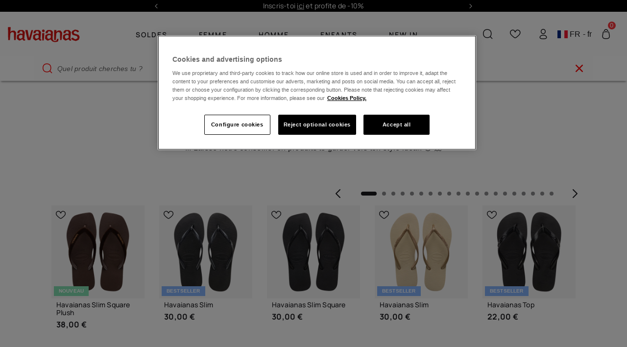

--- FILE ---
content_type: text/html;charset=UTF-8
request_url: https://www.havaianas-store.com/fr/fr/casquettes
body_size: 36076
content:
<!DOCTYPE html>
<html lang="fr">
<head>
<!--[if gt IE 9]><!-->
<script>//common/scripts.isml</script>
<script defer="defer" src="/on/demandware.static/Sites-Havaianas_FR-Site/-/fr/v1768823768063/js/main.js"></script>

    
        <script defer="defer" src="/on/demandware.static/Sites-Havaianas_FR-Site/-/fr/v1768823768063/js/search.js"
            
            >
        </script>
    

    
        <script defer="defer" src="/on/demandware.static/Sites-Havaianas_FR-Site/-/fr/v1768823768063/js/int_paypal_pvp.min.js"
            
            >
        </script>
    

    
        <script defer="defer" src="/on/demandware.static/Sites-Havaianas_FR-Site/-/fr/v1768823768063/js/carousel.js"
            
            >
        </script>
    

<link rel="stylesheet" href="/on/demandware.static/Sites-Havaianas_FR-Site/-/fr/v1768823768063/css/common.css" />


<!--<![endif]-->
<meta charset=UTF-8>

<meta http-equiv="x-ua-compatible" content="ie=edge">

<meta name="viewport" content="width=device-width, initial-scale=1, maximum-scale=1">





    <title>Havaianas Casquettes et chapeaux | Havaianas®</title>



    <meta name="description" content="Casquettes et chapeaux Originales de la boutique en ligne officielle Havaianas. Les designs les plus confortables et amusants. Consulte nos offres et promotions !"/>





    
        <meta name="robots" content="noindex, follow">
    


<link rel="shortcut icon" href="/on/demandware.static/Sites-Havaianas_FR-Site/-/default/dw83045d55/images/favicons/favicon.ico" />
<link rel="icon" sizes="16x16 32x32 64x64" href="/on/demandware.static/Sites-Havaianas_FR-Site/-/default/dw83045d55/images/favicons/favicon.ico" />
<link rel="icon" type="image/png" sizes="512x512" href="/on/demandware.static/Sites-Havaianas_FR-Site/-/default/dwa6c6456b/images/favicons/android-chrome-512x512.png" />
<link rel="icon" type="image/png" sizes="32x32" href="/on/demandware.static/Sites-Havaianas_FR-Site/-/default/dweb5dad27/images/favicons/favicon-32x32.png" />
<link rel="icon" type="image/png" sizes="16x16" href="/on/demandware.static/Sites-Havaianas_FR-Site/-/default/dw817c106f/images/favicons/favicon-16x16.png" />
<link rel="apple-touch-icon" sizes="180x180" href="/on/demandware.static/Sites-Havaianas_FR-Site/-/default/dw5ce3d9c8/images/favicons/apple-touch-icon.png" />

<link rel="stylesheet" href="/on/demandware.static/Sites-Havaianas_FR-Site/-/fr/v1768823768063/css/global.css" />

    <link rel="stylesheet" href="/on/demandware.static/Sites-Havaianas_FR-Site/-/fr/v1768823768063/css/search.css"  />

    <link rel="stylesheet" href="/on/demandware.static/Sites-Havaianas_FR-Site/-/fr/v1768823768063/css/paypal.css"  />

    <link rel="stylesheet" href="/on/demandware.static/Sites-Havaianas_FR-Site/-/fr/v1768823768063/css/experience/components/commerceLayouts/carousel.css"  />



    <meta name="google-site-verification" content="dLf-35EguGgWIrsEnVvKdz0F4UFytyzZrXApizREkDI" />





    
    
    

    
    
        
            <link rel="alternate" href="https://www.havaianas-store.com/fr/fr/casquettes" hreflang="fr" />
        
    




    <link rel="canonical" href="https://www.havaianas-store.com/fr/fr/casquettes" />


<!-- Enhanced CAPI: HTMLHead --> 










<!-- GTM dataLayer -->
<script>window.dataLayer = window.dataLayer||[];</script>
<!-- GTM DataLayer: Category -->
<script>
  window.dataLayer = window.dataLayer || [];
  window.dataLayer.push({
    
        'clientType': "not a client",
        'userId': "",
    
    'country': "null",
    'language': "French",
    'pageType': "category"
	});
</script>
<!-- Google Tag Manager -->
<script>(function(w,d,s,l,i){w[l]=w[l]||[];w[l].push({'gtm.start':
new Date().getTime(),event:'gtm.js'});var f=d.getElementsByTagName(s)[0],
j=d.createElement(s),dl=l!='dataLayer'?'&l='+l:'';j.async=true;j.src=
'https://www.googletagmanager.com/gtm.js?id='+i+dl;f.parentNode.insertBefore(j,f);
})(window,document,'script','dataLayer','GTM-5QV7TB');</script>
<!-- End Google Tag Manager -->
<!-- GTM Events Library -->
<script type="text/javascript" src="/on/demandware.static/Sites-Havaianas_FR-Site/-/fr/v1768823768063/js/gtmAnalytics.js"></script>
<!-- End GTM Events Library -->



<link rel="stylesheet" href="/on/demandware.static/Sites-Havaianas_FR-Site/-/fr/v1768823768063/css/skin/skin.css" />
<script>window.clipboardMessage= "Copier dans le presse-papiers";</script>

<style>
* {
    --menu-color: null;
    --logo-color: null;
    --header-background-color: null;
}
</style>

<script type="text/javascript">//<!--
/* <![CDATA[ (head-active_data.js) */
var dw = (window.dw || {});
dw.ac = {
    _analytics: null,
    _events: [],
    _category: "",
    _searchData: "",
    _anact: "",
    _anact_nohit_tag: "",
    _analytics_enabled: "true",
    _timeZone: "Europe/Madrid",
    _capture: function(configs) {
        if (Object.prototype.toString.call(configs) === "[object Array]") {
            configs.forEach(captureObject);
            return;
        }
        dw.ac._events.push(configs);
    },
	capture: function() { 
		dw.ac._capture(arguments);
		// send to CQ as well:
		if (window.CQuotient) {
			window.CQuotient.trackEventsFromAC(arguments);
		}
	},
    EV_PRD_SEARCHHIT: "searchhit",
    EV_PRD_DETAIL: "detail",
    EV_PRD_RECOMMENDATION: "recommendation",
    EV_PRD_SETPRODUCT: "setproduct",
    applyContext: function(context) {
        if (typeof context === "object" && context.hasOwnProperty("category")) {
        	dw.ac._category = context.category;
        }
        if (typeof context === "object" && context.hasOwnProperty("searchData")) {
        	dw.ac._searchData = context.searchData;
        }
    },
    setDWAnalytics: function(analytics) {
        dw.ac._analytics = analytics;
    },
    eventsIsEmpty: function() {
        return 0 == dw.ac._events.length;
    }
};
/* ]]> */
// -->
</script>
<script type="text/javascript">//<!--
/* <![CDATA[ (head-cquotient.js) */
var CQuotient = window.CQuotient = {};
CQuotient.clientId = 'blpj-Havaianas_FR';
CQuotient.realm = 'BLPJ';
CQuotient.siteId = 'Havaianas_FR';
CQuotient.instanceType = 'prd';
CQuotient.locale = 'fr';
CQuotient.fbPixelId = '__UNKNOWN__';
CQuotient.activities = [];
CQuotient.cqcid='';
CQuotient.cquid='';
CQuotient.cqeid='';
CQuotient.cqlid='';
CQuotient.apiHost='api.cquotient.com';
/* Turn this on to test against Staging Einstein */
/* CQuotient.useTest= true; */
CQuotient.useTest = ('true' === 'false');
CQuotient.initFromCookies = function () {
	var ca = document.cookie.split(';');
	for(var i=0;i < ca.length;i++) {
	  var c = ca[i];
	  while (c.charAt(0)==' ') c = c.substring(1,c.length);
	  if (c.indexOf('cqcid=') == 0) {
		CQuotient.cqcid=c.substring('cqcid='.length,c.length);
	  } else if (c.indexOf('cquid=') == 0) {
		  var value = c.substring('cquid='.length,c.length);
		  if (value) {
		  	var split_value = value.split("|", 3);
		  	if (split_value.length > 0) {
			  CQuotient.cquid=split_value[0];
		  	}
		  	if (split_value.length > 1) {
			  CQuotient.cqeid=split_value[1];
		  	}
		  	if (split_value.length > 2) {
			  CQuotient.cqlid=split_value[2];
		  	}
		  }
	  }
	}
}
CQuotient.getCQCookieId = function () {
	if(window.CQuotient.cqcid == '')
		window.CQuotient.initFromCookies();
	return window.CQuotient.cqcid;
};
CQuotient.getCQUserId = function () {
	if(window.CQuotient.cquid == '')
		window.CQuotient.initFromCookies();
	return window.CQuotient.cquid;
};
CQuotient.getCQHashedEmail = function () {
	if(window.CQuotient.cqeid == '')
		window.CQuotient.initFromCookies();
	return window.CQuotient.cqeid;
};
CQuotient.getCQHashedLogin = function () {
	if(window.CQuotient.cqlid == '')
		window.CQuotient.initFromCookies();
	return window.CQuotient.cqlid;
};
CQuotient.trackEventsFromAC = function (/* Object or Array */ events) {
try {
	if (Object.prototype.toString.call(events) === "[object Array]") {
		events.forEach(_trackASingleCQEvent);
	} else {
		CQuotient._trackASingleCQEvent(events);
	}
} catch(err) {}
};
CQuotient._trackASingleCQEvent = function ( /* Object */ event) {
	if (event && event.id) {
		if (event.type === dw.ac.EV_PRD_DETAIL) {
			CQuotient.trackViewProduct( {id:'', alt_id: event.id, type: 'raw_sku'} );
		} // not handling the other dw.ac.* events currently
	}
};
CQuotient.trackViewProduct = function(/* Object */ cqParamData){
	var cq_params = {};
	cq_params.cookieId = CQuotient.getCQCookieId();
	cq_params.userId = CQuotient.getCQUserId();
	cq_params.emailId = CQuotient.getCQHashedEmail();
	cq_params.loginId = CQuotient.getCQHashedLogin();
	cq_params.product = cqParamData.product;
	cq_params.realm = cqParamData.realm;
	cq_params.siteId = cqParamData.siteId;
	cq_params.instanceType = cqParamData.instanceType;
	cq_params.locale = CQuotient.locale;
	
	if(CQuotient.sendActivity) {
		CQuotient.sendActivity(CQuotient.clientId, 'viewProduct', cq_params);
	} else {
		CQuotient.activities.push({activityType: 'viewProduct', parameters: cq_params});
	}
};
/* ]]> */
// -->
</script>
<!-- Demandware Apple Pay -->

<style type="text/css">ISAPPLEPAY{display:inline}.dw-apple-pay-button,.dw-apple-pay-button:hover,.dw-apple-pay-button:active{background-color:black;background-image:-webkit-named-image(apple-pay-logo-white);background-position:50% 50%;background-repeat:no-repeat;background-size:75% 60%;border-radius:5px;border:1px solid black;box-sizing:border-box;margin:5px auto;min-height:30px;min-width:100px;padding:0}
.dw-apple-pay-button:after{content:'Apple Pay';visibility:hidden}.dw-apple-pay-button.dw-apple-pay-logo-white{background-color:white;border-color:white;background-image:-webkit-named-image(apple-pay-logo-black);color:black}.dw-apple-pay-button.dw-apple-pay-logo-white.dw-apple-pay-border{border-color:black}</style>


    
        
            <script type="application/ld+json">
                {"@context":"https://schema.org/","@type":"ItemList","name":"Casquettes et chapeaux","url":"https://www.havaianas-store.com/fr/fr/casquettes","description":"","itemListElement":[]}
            </script>
        
    

    
        <script type="application/ld+json">
            {"@context":"https://schema.org","@type":"BreadcrumbList","itemListElement":[{"@type":"ListItem","position":1,"name":"Accueil","item":"https://www.havaianas-store.com/fr"},{"@type":"ListItem","position":2,"name":"Accessoires","item":"https://www.havaianas-store.com/fr/fr/accessoires"},{"@type":"ListItem","position":3,"name":"Accessoires","item":"https://www.havaianas-store.com/fr/fr/accessoires-all"},{"@type":"ListItem","position":4,"name":"Casquettes et chapeaux","item":"https://www.havaianas-store.com/fr/fr/casquettes"}]}
        </script>
    

    


</head>

<body class="Search-Show colorPallete colorPallete--white " data-color-pallete="white">


<script>
    (function () {
        if (!document.body.classList.contains('colorPallete--random')) return;
        var colors = ['neutral', 'cyan', 'gold', 'purple', 'mint', 'orange'];
        var pallete =  sessionStorage.getItem('colorPallete') || colors[Math.floor(Math.random() * colors.length)];
        document.body.classList.add('colorPallete--light-' + pallete);
        document.body.setAttribute('data-color-pallete', 'light-' + pallete);
        sessionStorage.setItem('colorPallete', pallete)
    })()
</script>

<!-- Google Tag Manager (noscript) -->
<noscript><iframe src="https://www.googletagmanager.com/ns.html?id=null"
height="0" width="0" style="display:none;visibility:hidden"></iframe></noscript>
<!-- End Google Tag Manager (noscript) -->

<div class="page" data-action="Search-Show" data-querystring="cgid=Caps" >


<header class="siteHeader">
    <a href="#maincontent" class="skip" aria-label="Aller au contenu principal">Aller au contenu principal</a>
<a href="#footercontent" class="skip" aria-label="Aller en bas de page">Aller en bas de page</a>
    <div class="rotatingMessages experience-commerce_layouts-carousel" data-carousel-items="1 1 1 1" data-carousel-controls="true true true true">
    <div id="carousel-rotating-messages" class="carousel slide" data-keyboard="true" data-interval="5000" data-ride="carousel">

        <div class="carousel-inner row"></div>

        <a class="carousel-control-prev" href="#carousel-rotating-messages" role="button" data-slide="prev">
            <i class="fa fa-arrow-left" aria-hidden="true"></i>
            <span class="sr-only">Previous</span>
        </a>

        <a class="carousel-control-next" href="#carousel-rotating-messages" role="button" data-slide="next">
            <i class="fa fa-arrow-right" aria-hidden="true"></i>
            <span class="sr-only">Next</span>
        </a>
    </div>
    <div id="rotatingMessages-Global" class="rotatingMessages__items">
        
	 


	
    
        <p><a href="https://www.havaianas-store.com/fr/fr/newsletter-subscribe-online.html">Inscris-toi <u>ici</u> et profite de -10%</a></p>
                    <p><a href="https://www.havaianas-store.com/fr/fr/promo"><u>WINTER SALE jusqu’à 50% de réduction.</u></a></p>
                    <p>Envoi offert dès 45€</p>
    

 
	
    </div>
    <div id="rotatingMessages-Home" class="rotatingMessages__items">
        
	 


	
    
        <p><a href="https://www.havaianas-store.com/fr/fr/newsletter-subscribe-online.html" target="_blank">Inscris-toi <u>ici</u> et profite de -10%</a></p>
    

 
	
    </div>
</div>

    
        <section class="headerBanner">
    <div class="headerBanner__content container">
        <div>
            
            
	 

	
        
        </div>
    </div>
</section>

    
    <div class="borderSeparator_promotionHeader d-none"></div>
    <nav class="siteHeader__nav">
        <div class="siteHeader__nav__container container">
            <div class="siteHeader__icons siteHeader__icons--menu d-xl-none">
                <button class="siteHeader__menuButton icon-bars header__icon" title="menu mobile" type="button" data-headermenu-open></button>
            </div>

            <a class="siteHeader__logo header__icon logo-null" href="/fr/fr/home" title="Architecture de r&eacute;f&eacute;rence de Commerce Cloud Storefront Accueil">
                <img src="/on/demandware.static/Sites-Havaianas_FR-Site/-/default/dw9c415e55/images/logo.svg"
                    alt="Architecture de r&eacute;f&eacute;rence de Commerce Cloud Storefront" />
            </a>

            

































<div class="headerMenu">
    <div class="d-xl-none d-flex align-items-center">
        <div class="headerMenu__link d-xl-none headerMenu__mobile">
            
    <a class="headerMenu__login" href="https://www.havaianas-store.com/fr/fr/login">
        Login
    </a>


        </div>

        <div class="hav-country-selector mobile d-xl-none my-0 mx-3" tabindex="0">
            <i class="flag-icon flag-icon-fr"></i>
            FR - fr
        </div>
    </div>

    <hr />
    <ul class="headerMenu__list">
        <div class=" d-xl-none ">
    
    <div class="content-asset"><!-- dwMarker="content" dwContentID="01d5e29fef3f5f3f28c8a92ceb" -->
        <style type="text/css">
	.headerMenu__list hr {
		    margin: 5px 0;
		}
		
		.headerMenu__item-bottom a {
		    margin-right: 0;
		}
		
		.headerMenu .hav-country-selector {
		    margin: 15px 0 20px 15px;
		}
		
		.headerMenu .content-wrapper__link {
		    min-height: 70px;
		}
		
		.headerMenu__item img:not(.tile-image, .tile-image-hover, .discount-img),
		.headerMenu__item-noLink img:not(.tile-image, .tile-image-hover, .discount-img) {
		    border-radius: 50%;
		    overflow: hidden;
		    width: 67px;
		    height: 67px;
		    background-size: cover;
		}
		
		.headerMenu__item>a,
		.headerMenu__item-noLink>a {
		    width: 100%;
		    margin: 10px 0;
		}
		
		.headerMenu__list span img:not(.tile-image, .tile-image-hover, .discount-img),
		.headerMenu__item-noLink span img:not(.tile-image, .tile-image-hover, .discount-img) {
		    height: auto;
		}
		
		.banner-info {
		    position: absolute;
		    left: 2%;
		    color: #452718;
		    top: 50%;
		    transform: translate(0, -50%);
		}
		
		.banner-info span {
		    font-weight: bold;
		    font-size: 16px;
		}
		
		.banner-info .shop-more {
		    font-size: 11px;
		    display: block;
		    width: 100%;
		}
		
		.banner-info .shop-more:after {
		    content: "\E911";
		    font-family: havaianas-icons;
		    top: 2px;
		    position: relative;
		}
		
		.banner-info-wrapper {
		    position: relative;
		    margin-bottom: 10px;
		    display: block;
		}
		
		.text-color-red {
		    color: #fb373c;
		}
		@media (max-width: 400px) {
		    .headerMenu__dropdown a:not(.menuSubmenu__title), .headerMenu__item-bottom a, .headerMenu__item>a, .headerMenu__link, .headerMenu__link a {
		        height: calc(50px - 10px)!important;
		    }
		    .mobilemenu_newsletter {
		        margin: 2em 0 0 !important;
		    }
		}
		@media (max-width: 360px) {
		    .headerMenu__dropdown a:not(.menuSubmenu__title), .headerMenu__item-bottom a, .headerMenu__item>a, .headerMenu__link, .headerMenu__link a {
		        height: calc(50px - 10px)!important;
		    }
		    .mobilemenu_newsletter {
		        margin: 3em 0 0 !important;
		    }
		}
		@media (max-width: 1199.98px) {
		    a.headerMenu__link.headerMenu__wishlist.d-xl-none.headerMenu__mobile.mt-3.mb-2 {
		        margin-bottom: 2em !important;
		    }
		    .headerMenu__item:not(:last-child) {
		        margin-left: 5%;
		    }
		
		    .headerMenu__item,
		    .headerMenu__item-bottom {
		        justify-content: left;
		        margin-left: 5%;
		    }
		
		    ul.headerMenu__list li.headerMenu__item:after {
		        content: "";
		        display: block;
		        height: 1px;
		        width: 87%;
		        position: absolute;
		        border-top: 1px solid #000;
		        margin: 4em 0em 0em -0.5em;
		        opacity: 0.25;
		    }
		
		    .headerMenu__list {
		        margin: -0.5em 0;
		    }
		
		    .headerMenu__dropdown a:not(.menuSubmenu__title),
		    .headerMenu__item-bottom a,
		    .headerMenu__item>a,
		    .headerMenu__link,
		    .headerMenu__link a {
		        height: 43px;
		    }
		
		    ul.headerMenu__list hr {
		        border-top: 1px solid #000;
		        margin-left: 2%;
		    }
		
		    .headerMenu__item>a {
		        font-weight: bold !important;
		    }
		
		    .headerMenu__item>a,
		    .headerMenu__item-noLink>a {
		        margin: 5px 0;
		    }
		
		    .headerMenu__item-bottom a {
		        margin: 5px 0;
		    }
		
		    .headerMenu>hr {
		        border-top: 1px solid #000;
		    }
		
		    ul.headerMenu__list hr {
		        opacity: 0.25;
		    }
		}
		@media (max-width: 48em) {
			.menuLink:hover {
				color: black;
			}
		}

/*@media (max-width: 767px) {
  
.headerMenu__item:nth-of-type(1) .only-first-level.d-md-none {
    color: #fb373c;
  }

}*/
</style>
    </div> <!-- End content-asset -->


</div>
                 
            
            
              
            

            
                
    
    <div class="content-asset"><!-- dwMarker="content" dwContentID="9090fb51edd72d5d1482954fc7" -->
        <li class="headerMenu__item" itemprop="name">
  <a class="only-first-level d-none d-md-flex" href="https://www.havaianas-store.com/fr/fr/promo" itemprop="url">
    Soldes
  </a>
  <a class="only-first-level d-md-none" href="#" itemprop="url">
    Soldes
  </a>
  <ul class="headerMenu__dropdown">
        <li itemprop="name"><a class="menuSubmenu__title" href="#">Soldes</a></li>
        <li class="d-xl-none" itemprop="name"><a href="https://www.havaianas-store.com/fr/fr/promo" itemprop="url">Soldes</a>
        </li>
        <li itemprop="name"><a href="https://www.havaianas-store.com/fr/fr/promo/promotions-femme" itemprop="url">Soldes femme</a></li>
        <li itemprop="name"><a href="https://www.havaianas-store.com/fr/fr/promo/promotions-homme" itemprop="url">Soldes homme</a>
        </li>
        <li itemprop="name"><a href="https://www.havaianas-store.com/fr/fr/promo/promotions-enfant" itemprop="url">Soldes enfant</a>
        </li>
    </ul>
</li>

<li class="headerMenu__item" itemprop="name">
    <a href="https://www.havaianas-store.com/fr/fr/femme-all">
        Femme
    </a>
    <div class="headerMegaMenu">
        <div class="headerMegaMenu__container container">
            <a class="menuSubmenu__title" href="#">Femme</a>
            <div class="megaMenu megaMenu--loading">


<div class="experience-region experience-menucontent"><div class="experience-component experience-alpargatas_megamenu-menuSubmenu">

























<a class="menuLink menuLink--link menuLink--submenu" href="#">Femme</a>

<div class="menuSubmenu">
    <a class="menuSubmenu__title hasLink" href="https://www.havaianas-store.com/fr/fr/femme-all">Femme</a>
    <div class="experience-region experience-menucontent"><div class="experience-component experience-commerce_layouts-mobileGrid1r1c">

<div class="mobile-1r-1c">
    <div class="row mx-n2">
        <div class="region col-12"><div class="experience-component experience-alpargatas_core-imageWithTextsComponent"><div class="imageWithTextsMenuComponent">
    <div class="imageWithTextsMenuComponent__firstBlock">
        <div class="imageWithTextsMenuComponent__wrapper">
            <a href="https://www.havaianas-store.com/fr/fr/promo/promotions-femme" target="_self">
                <div class="imageWithTextsMenuComponent__container">
                    <div class="imageWithTextsMenuComponent__title empty-title"></div>
                    <div class="imageWithTextsMenuComponent__description">Tes favoris en promotion.</div>
                </div>
                <img class="imageWithTextsMenuComponent__img tile-image" alt="Women SALE" src="https://www.havaianas-store.com/dw/image/v2/BLPJ_PRD/on/demandware.static/-/Library-Sites-EMEA_Shared_Library/default/dw3746e614/pageDesigner/Homepage/Sale/FR_women.png" />
            </a>
            
        </div>
    </div>
</div>
</div></div>
    </div>
</div>
</div><div class="experience-component experience-alpargatas_megamenu-menuColumn"><div class="menuColumn">
    <div class="experience-region experience-menucontent"><div class="experience-component experience-alpargatas_megamenu-menuLink">


<a class="menuLink menuLink--link" href="https://www.havaianas-store.com/fr/fr/femme/tongs"
    target="" style="color: none" data-uniqueid="flip-flop-2ndLevel">
    
        Tongs
    
</a>
</div><div class="experience-component experience-alpargatas_megamenu-menuSubmenu">

























<a class="menuLink menuLink--link menuLink--submenu" href="#">Chaussures</a>

<div class="menuSubmenu">
    <a class="menuSubmenu__title hasLink" href="https://www.havaianas-store.com/fr/fr/femme-all">Chaussures</a>
    <div class="experience-region experience-menucontent"><div class="experience-component experience-alpargatas_megamenu-menuLink">


<a class="menuLink menuLink--link" href="https://www.havaianas-store.com/fr/fr/femme/nouveautes"
    target="" style="color: none" data-uniqueid="">
    
        Nouveaut&eacute;s
    
</a>
</div><div class="experience-component experience-alpargatas_megamenu-menuLink">


<a class="menuLink menuLink--link" href="https://www.havaianas-store.com/fr/fr/femme/tongs"
    target="" style="color: none" data-uniqueid="">
    
        Tongs
    
</a>
</div><div class="experience-component experience-alpargatas_megamenu-menuLink">


<a class="menuLink menuLink--link" href="https://www.havaianas-store.com/fr/fr/femme/sandales"
    target="" style="color: none" data-uniqueid="">
    
        Sandales
    
</a>
</div><div class="experience-component experience-alpargatas_megamenu-menuLink">


<a class="menuLink menuLink--link" href="https://www.havaianas-store.com/fr/fr/femme/espadrilles"
    target="" style="color: none" data-uniqueid="">
    
        Espadrilles
    
</a>
</div><div class="experience-component experience-alpargatas_megamenu-menuLink">


<a class="menuLink menuLink--link" href="https://www.havaianas-store.com/fr/fr/articles-pour-femme/mules-velours"
    target="" style="color: none" data-uniqueid="">
    
        Cozy
    
</a>
</div><div class="experience-component experience-alpargatas_megamenu-menuLink">


<a class="menuLink menuLink--link" href="https://www.havaianas-store.com/fr/fr/wedding.html"
    target="" style="color: none" data-uniqueid="wedding-women">
    
        Wedding
    
</a>
</div><div class="experience-component experience-alpargatas_megamenu-menuLink">


<a class="menuLink menuLink--link" href="https://www.havaianas-store.com/fr/fr/chaussures/chaussures-femme"
    target="" style="font-weight: bold;color: none" data-uniqueid="">
    
        Voir tous
    
</a>
</div></div>

    
    
</div></div></div>
</div>
</div><div class="experience-component experience-alpargatas_megamenu-menuColumn"><div class="menuColumn">
    <div class="experience-region experience-menucontent"><div class="experience-component experience-alpargatas_megamenu-menuSubmenu">

























<a class="menuLink menuLink--link menuLink--submenu" href="#">Beachwear</a>

<div class="menuSubmenu">
    <a class="menuSubmenu__title hasLink" href="https://www.havaianas-store.com/fr/fr/femme/beachwear">Beachwear</a>
    <div class="experience-region experience-menucontent"><div class="experience-component experience-alpargatas_megamenu-menuLink">


<a class="menuLink menuLink--link" href="https://www.havaianas-store.com/fr/fr/beachwear/bikinis-femme"
    target="" style="color: none" data-uniqueid="">
    
        Bikinis
    
</a>
</div><div class="experience-component experience-alpargatas_megamenu-menuLink">


<a class="menuLink menuLink--link" href="https://www.havaianas-store.com/fr/fr/beachwear/t-shirts-femme"
    target="" style="color: none" data-uniqueid="">
    
        T-shirts
    
</a>
</div><div class="experience-component experience-alpargatas_megamenu-menuLink">


<a class="menuLink menuLink--link" href="https://www.havaianas-store.com/fr/fr/beachwear/robes-femme"
    target="" style="color: none" data-uniqueid="">
    
        Robes
    
</a>
</div><div class="experience-component experience-alpargatas_megamenu-menuLink">


<a class="menuLink menuLink--link" href="https://www.havaianas-store.com/fr/fr/chaussettes-tongs"
    target="" style="color: none" data-uniqueid="">
    
        Chaussettes
    
</a>
</div><div class="experience-component experience-alpargatas_megamenu-menuLink">


<a class="menuLink menuLink--link" href="https://www.havaianas-store.com/fr/fr/femme/beachwear"
    target="" style="font-weight: bold;color: none" data-uniqueid="">
    
        Voir tous
    
</a>
</div></div>

    
    
</div></div></div>
</div>
</div><div class="experience-component experience-alpargatas_megamenu-menuColumn"><div class="menuColumn">
    <div class="experience-region experience-menucontent"><div class="experience-component experience-alpargatas_megamenu-menuSubmenu">

























<a class="menuLink menuLink--link menuLink--submenu" href="#">Accessoires</a>

<div class="menuSubmenu">
    <a class="menuSubmenu__title hasLink" href="https://www.havaianas-store.com/fr/fr/accessoires-femme">Accessoires</a>
    <div class="experience-region experience-menucontent"><div class="experience-component experience-alpargatas_megamenu-menuLink">


<a class="menuLink menuLink--link" href="https://www.havaianas-store.com/fr/fr/customisation-tongs"
    target="" style="color: none" data-uniqueid="">
    
        Personnalisation
    
</a>
</div><div class="experience-component experience-alpargatas_megamenu-menuLink">


<a class="menuLink menuLink--link" href="https://www.havaianas-store.com/fr/fr/accessoires/sacs"
    target="" style="color: none" data-uniqueid="">
    
        Sacs et pochettes de plage
    
</a>
</div><div class="experience-component experience-alpargatas_megamenu-menuLink">


<a class="menuLink menuLink--link" href="https://www.havaianas-store.com/fr/fr/sacs-a-dos"
    target="" style="color: none" data-uniqueid="">
    
        Sacs &agrave; dos
    
</a>
</div><div class="experience-component experience-alpargatas_megamenu-menuLink">


<a class="menuLink menuLink--link" href="https://www.havaianas-store.com/fr/fr/accessoires/serviettes-et-matelas-gonflables"
    target="" style="color: none" data-uniqueid="">
    
        Serviettes et matelas gonflables
    
</a>
</div><div class="experience-component experience-alpargatas_megamenu-menuLink">


<a class="menuLink menuLink--link" href="https://www.havaianas-store.com/fr/fr/accessoires-femme/porte-cles"
    target="" style="color: none" data-uniqueid="">
    
        Porte-cl&eacute;s
    
</a>
</div><div class="experience-component experience-alpargatas_megamenu-menuLink">


<a class="menuLink menuLink--link" href="https://www.havaianas-store.com/fr/fr/accessoires-femme"
    target="" style="font-weight: bold;color: none" data-uniqueid="">
    
        Voir tous
    
</a>
</div></div>

    
    
</div></div></div>
</div>
</div><div class="experience-component experience-alpargatas_megamenu-menuColumn"><div class="menuColumn">
    <div class="experience-region experience-menucontent"><div class="experience-component experience-alpargatas_megamenu-menuSubmenu">

























<a class="menuLink menuLink--link menuLink--submenu" href="#">Bestsellers</a>

<div class="menuSubmenu">
    <a class="menuSubmenu__title hasLink" href="https://www.havaianas-store.com/fr/fr/femme/best-sellers">Bestsellers</a>
    <div class="experience-region experience-menucontent"><div class="experience-component experience-alpargatas_megamenu-menuLink">


<a class="menuLink menuLink--link" href="https://www.havaianas-store.com/fr/fr/best-sellers/slim"
    target="" style="color: none" data-uniqueid="">
    
        <div class="menuLink--container d-flex flex-column w-100">
            <div class="menuLink--wrapper d-flex flex-row align-items-center">
                <img class="menuLink--icon d-block mr-2 ml-2" src="https://www.havaianas-store.com/dw/image/v2/BLPJ_PRD/on/demandware.static/-/Library-Sites-EMEA_Shared_Library/default/dwddd257e6/menu/4000030_0076_A.jpg" alt="null" />
                Slim
            </div>
            <div class="menuLink--separator"></div>
        </div>
    
</a>
</div><div class="experience-component experience-alpargatas_megamenu-menuLink">


<a class="menuLink menuLink--link" href="https://www.havaianas-store.com/fr/fr/best-sellers/brasil-logo-femme"
    target="" style="color: none" data-uniqueid="brasil-logo-women">
    
        <div class="menuLink--container d-flex flex-column w-100">
            <div class="menuLink--wrapper d-flex flex-row align-items-center">
                <img class="menuLink--icon d-block mr-2 ml-2" src="https://www.havaianas-store.com/dw/image/v2/BLPJ_PRD/on/demandware.static/-/Library-Sites-EMEA_Shared_Library/default/dwf6e5708e/menu/brasil_logo_marine.jpg" alt="null" />
                Brasil logo
            </div>
            <div class="menuLink--separator"></div>
        </div>
    
</a>
</div><div class="experience-component experience-alpargatas_megamenu-menuLink">


<a class="menuLink menuLink--link" href="https://www.havaianas-store.com/fr/fr/best-sellers/top-femme"
    target="" style="color: none" data-uniqueid="top-women">
    
        <div class="menuLink--container d-flex flex-column w-100">
            <div class="menuLink--wrapper d-flex flex-row align-items-center">
                <img class="menuLink--icon d-block mr-2 ml-2" src="https://www.havaianas-store.com/dw/image/v2/BLPJ_PRD/on/demandware.static/-/Library-Sites-EMEA_Shared_Library/default/dw5fb9c329/menu/top_yellow.jpg" alt="null" />
                Top
            </div>
            <div class="menuLink--separator"></div>
        </div>
    
</a>
</div><div class="experience-component experience-alpargatas_megamenu-menuLink">


<a class="menuLink menuLink--link" href="https://www.havaianas-store.com/fr/fr/glitter"
    target="" style="color: none" data-uniqueid="">
    
        <div class="menuLink--container d-flex flex-column w-100">
            <div class="menuLink--wrapper d-flex flex-row align-items-center">
                <img class="menuLink--icon d-block mr-2 ml-2" src="https://www.havaianas-store.com/dw/image/v2/BLPJ_PRD/on/demandware.static/-/Library-Sites-EMEA_Shared_Library/default/dw48af9d04/menu/4146093_0154_new.jpg" alt="null" />
                Glitter
            </div>
            <div class="menuLink--separator"></div>
        </div>
    
</a>
</div><div class="experience-component experience-alpargatas_megamenu-menuLink">


<a class="menuLink menuLink--link" href="https://www.havaianas-store.com/fr/fr/squares"
    target="" style="color: none" data-uniqueid="">
    
        <div class="menuLink--container d-flex flex-column w-100">
            <div class="menuLink--wrapper d-flex flex-row align-items-center">
                <img class="menuLink--icon d-block mr-2 ml-2" src="https://www.havaianas-store.com/dw/image/v2/BLPJ_PRD/on/demandware.static/-/Library-Sites-EMEA_Shared_Library/default/dw64853d5e/menu/square_SUNSET.jpg" alt="null" />
                Square
            </div>
            <div class="menuLink--separator"></div>
        </div>
    
</a>
</div><div class="experience-component experience-alpargatas_megamenu-menuLink">


<a class="menuLink menuLink--link" href="https://www.havaianas-store.com/fr/fr/flatform"
    target="" style="color: none" data-uniqueid="">
    
        <div class="menuLink--container d-flex flex-column w-100">
            <div class="menuLink--wrapper d-flex flex-row align-items-center">
                <img class="menuLink--icon d-block mr-2 ml-2" src="https://www.havaianas-store.com/dw/image/v2/BLPJ_PRD/on/demandware.static/-/Library-Sites-EMEA_Shared_Library/default/dw3b1240f8/menu/flatform_BLACK.jpg" alt="null" />
                Flatform
            </div>
            <div class="menuLink--separator"></div>
        </div>
    
</a>
</div><div class="experience-component experience-alpargatas_megamenu-menuLink">


<a class="menuLink menuLink--link" href="https://www.havaianas-store.com/fr/fr/luna"
    target="" style="color: none" data-uniqueid="">
    
        <div class="menuLink--container d-flex flex-column w-100">
            <div class="menuLink--wrapper d-flex flex-row align-items-center">
                <img class="menuLink--icon d-block mr-2 ml-2" src="https://www.havaianas-store.com/dw/image/v2/BLPJ_PRD/on/demandware.static/-/Library-Sites-EMEA_Shared_Library/default/dw1929a6e9/menu/luna_CROCUS.jpg" alt="null" />
                Luna
            </div>
            <div class="menuLink--separator"></div>
        </div>
    
</a>
</div><div class="experience-component experience-alpargatas_megamenu-menuLink">


<a class="menuLink menuLink--link" href="https://www.havaianas-store.com/fr/fr/femme/best-sellers"
    target="" style="font-weight: bold;color: none" data-uniqueid="">
    
        Voir tous
    
</a>
</div></div>

    
    
        
        
            
            
            
            
        
        
    
</div></div></div>
</div>
</div></div>

    
    
        
        
            
            
                
                <div id="carousel-women-fr" class="container menu-carousel-container menu-einstein-carousel-container pr-0 d-sm-none">
                    

	
<!-- =============== This snippet of JavaScript handles fetching the dynamic recommendations from the remote recommendations server
and then makes a call to render the configured template with the returned recommended products: ================= -->

<script>
(function(){
// window.CQuotient is provided on the page by the Analytics code:
var cq = window.CQuotient;
var dc = window.DataCloud;
var isCQ = false;
var isDC = false;
if (cq && ('function' == typeof cq.getCQUserId)
&& ('function' == typeof cq.getCQCookieId)
&& ('function' == typeof cq.getCQHashedEmail)
&& ('function' == typeof cq.getCQHashedLogin)) {
isCQ = true;
}
if (dc && ('function' == typeof dc.getDCUserId)) {
isDC = true;
}
if (isCQ || isDC) {
var recommender = '[[&quot;HomePage-PAC_vA&quot;]]';
var slotRecommendationType = decodeHtml('RECOMMENDATION');
// removing any leading/trailing square brackets and escaped quotes:
recommender = recommender.replace(/\[|\]|&quot;/g, '');
var separator = '|||';
var slotConfigurationUUID = 'f32a3b6c800a4bdc7ee53ee9b3';
var contextAUID = decodeHtml('');
var contextSecondaryAUID = decodeHtml('');
var contextAltAUID = decodeHtml('');
var contextType = decodeHtml('');
var anchorsArray = [];
var contextAUIDs = contextAUID.split(separator);
var contextSecondaryAUIDs = contextSecondaryAUID.split(separator);
var contextAltAUIDs = contextAltAUID.split(separator);
var contextTypes = contextType.split(separator);
var slotName = decodeHtml('menu-content-slot-1');
var slotConfigId = decodeHtml('menu-women-bestsellers');
var slotConfigTemplate = decodeHtml('slots/recommendation/menu.isml');
if (contextAUIDs.length == contextSecondaryAUIDs.length) {
for (i = 0; i < contextAUIDs.length; i++) {
anchorsArray.push({
id: contextAUIDs[i],
sku: contextSecondaryAUIDs[i],
type: contextTypes[i],
alt_id: contextAltAUIDs[i]
});
}
} else {
anchorsArray = [{id: contextAUID, sku: contextSecondaryAUID, type: contextType, alt_id: contextAltAUID}];
}
var urlToCall = '/on/demandware.store/Sites-Havaianas_FR-Site/fr/CQRecomm-Start';
var params = null;
if (isCQ) {
params = {
userId: cq.getCQUserId(),
cookieId: cq.getCQCookieId(),
emailId: cq.getCQHashedEmail(),
loginId: cq.getCQHashedLogin(),
anchors: anchorsArray,
slotId: slotName,
slotConfigId: slotConfigId,
slotConfigTemplate: slotConfigTemplate,
ccver: '1.03'
};
}
// console.log("Recommendation Type - " + slotRecommendationType + ", Recommender Selected - " + recommender);
if (isDC && slotRecommendationType == 'DATA_CLOUD_RECOMMENDATION') {
// Set DC variables for API call
dcIndividualId = dc.getDCUserId();
dcUrl = dc.getDCPersonalizationPath();
if (dcIndividualId && dcUrl && dcIndividualId != '' && dcUrl != '') {
// console.log("Fetching CDP Recommendations");
var productRecs = {};
productRecs[recommender] = getCDPRecs(dcUrl, dcIndividualId, recommender);
cb(productRecs);
}
} else if (isCQ && slotRecommendationType != 'DATA_CLOUD_RECOMMENDATION') {
if (cq.getRecs) {
cq.getRecs(cq.clientId, recommender, params, cb);
} else {
cq.widgets = cq.widgets || [];
cq.widgets.push({
recommenderName: recommender,
parameters: params,
callback: cb
});
}
}
};
function decodeHtml(html) {
var txt = document.createElement("textarea");
txt.innerHTML = html;
return txt.value;
}
function cb(parsed) {
var arr = parsed[recommender].recs;
if (arr && 0 < arr.length) {
var filteredProductIds = '';
for (i = 0; i < arr.length; i++) {
filteredProductIds = filteredProductIds + 'pid' + i + '=' + encodeURIComponent(arr[i].id) + '&';
}
filteredProductIds = filteredProductIds.substring(0, filteredProductIds.length - 1);//to remove the trailing '&'
var formData = 'auid=' + encodeURIComponent(contextAUID)
+ '&scid=' + slotConfigurationUUID
+ '&' + filteredProductIds;
var request = new XMLHttpRequest();
request.open('POST', urlToCall, true);
request.setRequestHeader('Content-type', 'application/x-www-form-urlencoded');
request.onreadystatechange = function() {
if (this.readyState === 4) {
// Got the product data from DW, showing the products now by changing the inner HTML of the DIV:
var divId = 'cq_recomm_slot-' + slotConfigurationUUID;
document.getElementById(divId).innerHTML = this.responseText;
//find and evaluate scripts in response:
var scripts = document.getElementById(divId).getElementsByTagName('script');
if (null != scripts) {
for (var i=0;i<scripts.length;i++) {//not combining script snippets on purpose
var srcScript = document.createElement('script');
srcScript.text = scripts[i].innerHTML;
srcScript.asynch = scripts[i].asynch;
srcScript.defer = scripts[i].defer;
srcScript.type = scripts[i].type;
srcScript.charset = scripts[i].charset;
document.head.appendChild( srcScript );
document.head.removeChild( srcScript );
}
}
}
};
request.send(formData);
request = null;
}
};
})();
</script>
<!-- The DIV tag id below is unique on purpose in case there are multiple recommendation slots on the same .isml page: -->
<div id="cq_recomm_slot-f32a3b6c800a4bdc7ee53ee9b3"></div>
<!-- ====================== snippet ends here ======================== -->
 
	
                </div>
            
            
            
        
        
            <div class="d-xl-none headerMenu__link-wrapper">
                
    
    <div class="content-asset"><!-- dwMarker="content" dwContentID="b8c18347eec27d435d97e8bd41" -->
        <style>
.mobilemenu_newsletter {
    font-size: .875rem;
    background-color: white;
    border-radius: 20px;
    margin: 15px 0 0;
    padding: 15px;
    box-shadow: 0px 0px 6px 0px grey;
}
.mobilemenu_newsletter_header {
    margin: 10px 0;
    color: var(--button-color);
    font-weight: bold;
	position: relative;
}
.mobilemenu_newsletter_header .button-close {
    font-size: 1.85rem;
    position: absolute;
    right: 10px;
    top: 0px;
	right: 0px;
    top: -25px;
}
.mobilemenu_newsletter_body {
    margin-right: 0;
}
.mobilemenu_newsletter_cta {
    display: flex;
    justify-content: center;
    margin: 15px 0 0;
}
.mobilemenu_newsletter_cta .button {
    line-height: normal;
    padding: 5px 23px;
}
.mobilemenu_newsletter_cta .fa {
    padding: 0 10px 0 0;
}
</style>
<div class="mobilemenu_newsletter">
     <div class="mobilemenu_newsletter_header">
               <a href="#" class="button-close">&times;</a>
          -10% SUR TA 1ÈRE COMMANDE !</div>
     <div class="mobilemenu_newsletter_body">Abonne-toi à Havaianas et profite d'avantages exclusifs.</div>
     <div class="mobilemenu_newsletter_cta">
          <a class="button" href="https://www.havaianas-store.com/fr/fr/newsletter-subscribe-online.html">
               <i class="fa fa-envelope" aria-hidden="true"></i>
               Rejoins-nous et économise 10%.
          </a>
     </div>
</div>
    </div> <!-- End content-asset -->



            </div>
        
    
</div></div></div>

</div>
        </div>
    </div>
</li>

<li class="headerMenu__item" itemprop="name">
    <a href="https://www.havaianas-store.com/fr/fr/homme-all">
        Homme
    </a>
    <div class="headerMegaMenu">
        <div class="headerMegaMenu__container container">
            <a class="menuSubmenu__title" href="#">Homme</a>
            <div class="megaMenu megaMenu--loading">


<div class="experience-region experience-menucontent"><div class="experience-component experience-alpargatas_megamenu-menuSubmenu">

























<a class="menuLink menuLink--link menuLink--submenu" href="#">Homme</a>

<div class="menuSubmenu">
    <a class="menuSubmenu__title hasLink" href="https://www.havaianas-store.com/fr/fr/homme-all">Homme</a>
    <div class="experience-region experience-menucontent"><div class="experience-component experience-commerce_layouts-mobileGrid1r1c">

<div class="mobile-1r-1c">
    <div class="row mx-n2">
        <div class="region col-12"><div class="experience-component experience-alpargatas_core-imageWithTextsComponent"><div class="imageWithTextsMenuComponent">
    <div class="imageWithTextsMenuComponent__firstBlock">
        <div class="imageWithTextsMenuComponent__wrapper">
            <a href="https://www.havaianas-store.com/fr/fr/promo/promotions-homme" target="_self">
                <div class="imageWithTextsMenuComponent__container">
                    <div class="imageWithTextsMenuComponent__title empty-title"></div>
                    <div class="imageWithTextsMenuComponent__description">Tes favoris en promotion.</div>
                </div>
                <img class="imageWithTextsMenuComponent__img tile-image" alt="Men SALE" src="https://www.havaianas-store.com/dw/image/v2/BLPJ_PRD/on/demandware.static/-/Library-Sites-EMEA_Shared_Library/default/dw4f26fd35/pageDesigner/Homepage/Sale/FR_men.png" />
            </a>
            
        </div>
    </div>
</div>
</div></div>
    </div>
</div>
</div><div class="experience-component experience-alpargatas_megamenu-menuColumn"><div class="menuColumn">
    <div class="experience-region experience-menucontent"><div class="experience-component experience-alpargatas_megamenu-menuSubmenu">

























<a class="menuLink menuLink--link menuLink--submenu" href="#">Chaussures 	</a>

<div class="menuSubmenu">
    <a class="menuSubmenu__title hasLink" href="https://www.havaianas-store.com/fr/fr/homme-all">Chaussures 	</a>
    <div class="experience-region experience-menucontent"><div class="experience-component experience-alpargatas_megamenu-menuLink">


<a class="menuLink menuLink--link" href="https://www.havaianas-store.com/fr/fr/homme/nouveautes"
    target="" style="color: none" data-uniqueid="">
    
        Nouveaut&eacute;s
    
</a>
</div><div class="experience-component experience-alpargatas_megamenu-menuLink">


<a class="menuLink menuLink--link" href="https://www.havaianas-store.com/fr/fr/homme/tongs"
    target="" style="color: none" data-uniqueid="">
    
        Tongs
    
</a>
</div><div class="experience-component experience-alpargatas_megamenu-menuLink">


<a class="menuLink menuLink--link" href="https://www.havaianas-store.com/fr/fr/homme/espadrilles"
    target="" style="color: none" data-uniqueid="">
    
        Espadrilles
    
</a>
</div><div class="experience-component experience-alpargatas_megamenu-menuLink">


<a class="menuLink menuLink--link" href="https://www.havaianas-store.com/fr/fr/chaussures/chaussures-homme"
    target="" style="font-weight: bold;color: none" data-uniqueid="">
    
        Voir tous
    
</a>
</div></div>

    
    
</div></div></div>
</div>
</div><div class="experience-component experience-alpargatas_megamenu-menuColumn"><div class="menuColumn">
    <div class="experience-region experience-menucontent"><div class="experience-component experience-alpargatas_megamenu-menuSubmenu">

























<a class="menuLink menuLink--link menuLink--submenu" href="#">Beachwear</a>

<div class="menuSubmenu">
    <a class="menuSubmenu__title hasLink" href="https://www.havaianas-store.com/fr/fr/homme/beachwear">Beachwear</a>
    <div class="experience-region experience-menucontent"><div class="experience-component experience-alpargatas_megamenu-menuLink">


<a class="menuLink menuLink--link" href="https://www.havaianas-store.com/fr/fr/beachwear/t-shirts-homme"
    target="" style="color: none" data-uniqueid="">
    
        T-shirts
    
</a>
</div><div class="experience-component experience-alpargatas_megamenu-menuLink">


<a class="menuLink menuLink--link" href="https://www.havaianas-store.com/fr/fr/beachwear/shorts-de-bain-homme"
    target="" style="color: none" data-uniqueid="">
    
        Maillots
    
</a>
</div><div class="experience-component experience-alpargatas_megamenu-menuLink">


<a class="menuLink menuLink--link" href="https://www.havaianas-store.com/fr/fr/chaussettes-tongs"
    target="" style="color: none" data-uniqueid="">
    
        Chaussettes
    
</a>
</div><div class="experience-component experience-alpargatas_megamenu-menuLink">


<a class="menuLink menuLink--link" href="https://www.havaianas-store.com/fr/fr/homme/beachwear"
    target="" style="font-weight: bold;color: none" data-uniqueid="">
    
        Voir tous
    
</a>
</div></div>

    
    
</div></div></div>
</div>
</div><div class="experience-component experience-alpargatas_megamenu-menuColumn"><div class="menuColumn">
    <div class="experience-region experience-menucontent"><div class="experience-component experience-alpargatas_megamenu-menuSubmenu">

























<a class="menuLink menuLink--link menuLink--submenu" href="#">Accessoires</a>

<div class="menuSubmenu">
    <a class="menuSubmenu__title hasLink" href="https://www.havaianas-store.com/fr/fr/accessoires-homme">Accessoires</a>
    <div class="experience-region experience-menucontent"><div class="experience-component experience-alpargatas_megamenu-menuLink">


<a class="menuLink menuLink--link" href="https://www.havaianas-store.com/fr/fr/accessoires-homme/sacs"
    target="" style="color: none" data-uniqueid="">
    
        Sacs et sacs &agrave; dos
    
</a>
</div><div class="experience-component experience-alpargatas_megamenu-menuLink">


<a class="menuLink menuLink--link" href="https://www.havaianas-store.com/fr/fr/accessoires-homme/serviette-de-plage"
    target="" style="color: none" data-uniqueid="">
    
        Serviettes et matelas gonflables
    
</a>
</div><div class="experience-component experience-alpargatas_megamenu-menuLink">


<a class="menuLink menuLink--link" href="https://www.havaianas-store.com/fr/fr/accessoires-homme/porte-cles"
    target="" style="color: none" data-uniqueid="">
    
        Porte-cl&eacute;s et personnalization
    
</a>
</div><div class="experience-component experience-alpargatas_megamenu-menuLink">


<a class="menuLink menuLink--link" href="https://www.havaianas-store.com/fr/fr/accessoires-homme"
    target="" style="font-weight: bold;color: none" data-uniqueid="">
    
        Voir tous
    
</a>
</div></div>

    
    
</div></div></div>
</div>
</div><div class="experience-component experience-alpargatas_megamenu-menuColumn"><div class="menuColumn">
    <div class="experience-region experience-menucontent"><div class="experience-component experience-alpargatas_megamenu-menuSubmenu">

























<a class="menuLink menuLink--link menuLink--submenu" href="#">Bestsellers</a>

<div class="menuSubmenu">
    <a class="menuSubmenu__title hasLink" href="https://www.havaianas-store.com/fr/fr/homme/best-sellers">Bestsellers</a>
    <div class="experience-region experience-menucontent"><div class="experience-component experience-alpargatas_megamenu-menuLink">


<a class="menuLink menuLink--link" href="https://www.havaianas-store.com/fr/fr/best-sellers/brasil-logo-homme"
    target="" style="color: none" data-uniqueid="brasil-logo-men">
    
        <div class="menuLink--container d-flex flex-column w-100">
            <div class="menuLink--wrapper d-flex flex-row align-items-center">
                <img class="menuLink--icon d-block mr-2 ml-2" src="https://www.havaianas-store.com/dw/image/v2/BLPJ_PRD/on/demandware.static/-/Library-Sites-EMEA_Shared_Library/default/dwd1052743/menu/4110850_4974_B.jpg" alt="null" />
                Brasil logo
            </div>
            <div class="menuLink--separator"></div>
        </div>
    
</a>
</div><div class="experience-component experience-alpargatas_megamenu-menuLink">


<a class="menuLink menuLink--link" href="https://www.havaianas-store.com/fr/fr/best-sellers/top-homme"
    target="" style="color: none" data-uniqueid="top-men">
    
        <div class="menuLink--container d-flex flex-column w-100">
            <div class="menuLink--wrapper d-flex flex-row align-items-center">
                <img class="menuLink--icon d-block mr-2 ml-2" src="https://www.havaianas-store.com/dw/image/v2/BLPJ_PRD/on/demandware.static/-/Library-Sites-EMEA_Shared_Library/default/dw3e712645/menu/4000029_0090_C.jpg" alt="null" />
                Top
            </div>
            <div class="menuLink--separator"></div>
        </div>
    
</a>
</div><div class="experience-component experience-alpargatas_megamenu-menuLink">


<a class="menuLink menuLink--link" href="https://www.havaianas-store.com/fr/fr/pride"
    target="" style="color: none" data-uniqueid="pride-men">
    
        <div class="menuLink--container d-flex flex-column w-100">
            <div class="menuLink--wrapper d-flex flex-row align-items-center">
                <img class="menuLink--icon d-block mr-2 ml-2" src="https://www.havaianas-store.com/dw/image/v2/BLPJ_PRD/on/demandware.static/-/Library-Sites-EMEA_Shared_Library/default/dwb2f3147a/menu/4145742_0031_C.jpg" alt="null" />
                Pride
            </div>
            <div class="menuLink--separator"></div>
        </div>
    
</a>
</div><div class="experience-component experience-alpargatas_megamenu-menuLink">


<a class="menuLink menuLink--link" href="https://www.havaianas-store.com/fr/fr/best-sellers/logomania-homme"
    target="" style="color: none" data-uniqueid="logomania-men">
    
        <div class="menuLink--container d-flex flex-column w-100">
            <div class="menuLink--wrapper d-flex flex-row align-items-center">
                <img class="menuLink--icon d-block mr-2 ml-2" src="https://www.havaianas-store.com/dw/image/v2/BLPJ_PRD/on/demandware.static/-/Library-Sites-EMEA_Shared_Library/default/dw85791669/menu/4145741_3624_B.jpg" alt="null" />
                Logomania
            </div>
            <div class="menuLink--separator"></div>
        </div>
    
</a>
</div><div class="experience-component experience-alpargatas_megamenu-menuLink">


<a class="menuLink menuLink--link" href="https://www.havaianas-store.com/fr/fr/homme/best-sellers"
    target="" style="font-weight: bold;color: none" data-uniqueid="">
    
        Voir tous
    
</a>
</div></div>

    
    
</div></div></div>
</div>
</div></div>

    
    
</div></div></div>

</div>
        </div>
    </div>
</li>

<li class="headerMenu__item" itemprop="name">
    <a class="only-first-level d-none d-md-flex" href="https://www.havaianas-store.com/fr/fr/enfants-all" itemprop="url">
        Enfants
    </a>
    <a class="only-first-level d-md-none" href="#" itemprop="url">
        Enfants
    </a>
    <ul class="headerMenu__dropdown">
        <li itemprop="name"><a class="menuSubmenu__title" href="#">Enfants</a></li>
        <li class="d-xl-none" itemprop="name"><a href="https://www.havaianas-store.com/fr/fr/enfants-all" itemprop="url">Enfants</a>
        </li>
        <li itemprop="name"><a href="https://www.havaianas-store.com/fr/fr/enfants/nouveautes" itemprop="url">Nouveautés pour
            enfants</a></li>
        <li itemprop="name"><a href="https://www.havaianas-store.com/fr/fr/enfants/tongs" itemprop="url">Tongs enfants</a>
        </li>
        <li itemprop="name"><a href="https://www.havaianas-store.com/fr/fr/bebe" itemprop="url">Tongs bébé</a>
        </li>
    </ul>
</li>

<li class="headerMenu__item" itemprop="name">
  <a class="only-first-level" href="https://www.havaianas-store.com/fr/fr/nouveaut%C3%A9s" itemprop="url">
    New in
  </a>
</li>

<li class="headerMenu__item-bottom d-xl-none" itemprop="name">
    <a href="https://www.havaianas-store.com/fr/fr/contactus" itemprop="url">Contact</a>
</li>

<style>
    .siteHeader__logo[href*="/Havaianas_BE/"],
    .siteHeader__logo[href*="/be/"] {
        +.headerMenu .hide-be {
            display: none;
        }
    }
</style>
    </div> <!-- End content-asset -->



            
        
        <hr/>
    </ul>

    <a class="headerMenu__link headerMenu__wishlist d-xl-none headerMenu__mobile mt-3 mb-2" href="https://www.havaianas-store.com/fr/fr/wishlist">
        Wishlist
    </a>

    
    <div class="d-xl-none headerMenu__link-wrapper jsHeaderFixed">
        
    
    <div class="content-asset"><!-- dwMarker="content" dwContentID="b8c18347eec27d435d97e8bd41" -->
        <style>
.mobilemenu_newsletter {
    font-size: .875rem;
    background-color: white;
    border-radius: 20px;
    margin: 15px 0 0;
    padding: 15px;
    box-shadow: 0px 0px 6px 0px grey;
}
.mobilemenu_newsletter_header {
    margin: 10px 0;
    color: var(--button-color);
    font-weight: bold;
	position: relative;
}
.mobilemenu_newsletter_header .button-close {
    font-size: 1.85rem;
    position: absolute;
    right: 10px;
    top: 0px;
	right: 0px;
    top: -25px;
}
.mobilemenu_newsletter_body {
    margin-right: 0;
}
.mobilemenu_newsletter_cta {
    display: flex;
    justify-content: center;
    margin: 15px 0 0;
}
.mobilemenu_newsletter_cta .button {
    line-height: normal;
    padding: 5px 23px;
}
.mobilemenu_newsletter_cta .fa {
    padding: 0 10px 0 0;
}
</style>
<div class="mobilemenu_newsletter">
     <div class="mobilemenu_newsletter_header">
               <a href="#" class="button-close">&times;</a>
          -10% SUR TA 1ÈRE COMMANDE !</div>
     <div class="mobilemenu_newsletter_body">Abonne-toi à Havaianas et profite d'avantages exclusifs.</div>
     <div class="mobilemenu_newsletter_cta">
          <a class="button" href="https://www.havaianas-store.com/fr/fr/newsletter-subscribe-online.html">
               <i class="fa fa-envelope" aria-hidden="true"></i>
               Rejoins-nous et économise 10%.
          </a>
     </div>
</div>
    </div> <!-- End content-asset -->



    </div>

    <button class="headerMenu__close d-xl-none" data-headermenu-close type="button"></button>
</div>
<button class="headerMenu__closeOverlay d-xl-none" data-headermenu-close type="button"></button>


            <div class="siteHeader__icons">
                <a href="#search" class="header__icon js-search-show" title="Quel produit cherches tu ?" role="button">
                    <i class="fa fa-search" aria-hidden="true"></i>
                </a>
                <div class="hidden-md-down siteHeader__wishlist" href="https://www.havaianas-store.com/fr/fr/wishlist" data-wishlist-update="/on/demandware.store/Sites-Havaianas_FR-Site/fr/Wishlist-MiniWishlistShow">
                    <a href="https://www.havaianas-store.com/fr/fr/wishlist" title="Liste d&rsquo;envies" class="wishlist-link header__icon" role="button">
                        <i class="fa fa-heart-o" aria-hidden="true"></i>
                    </a>
                    <script src="/on/demandware.static/Sites-Havaianas_FR-Site/-/fr/v1768823768063/js/wishlist.js"></script>

<div class="miniwishlist-wrapper" data-miniwishlist-url="https://www.havaianas-store.com/on/demandware.store/Sites-Havaianas_FR-Site/fr/Wishlist-MiniWishlistShow">
    
</div>

                </div>

                <div class="accountHeader">
                    
    
    <a href="https://www.havaianas-store.com/fr/fr/login" class="headerMenu__itemLogin header__icon" title="Mon compte" role="button"
        aria-label="Login to your account">
        <i class="fa fa-user" aria-hidden="true"></i>
        <span class="d-none">Login</span>
    </a>


                </div>

                <div class="d-none d-xl-block">
                    


























<link rel="stylesheet" href="/on/demandware.static/Sites-Havaianas_FR-Site/-/fr/v1768823768063/css/dispatcher.css"/>

    
    
    

    

    
    <div id="siteDispatcherModal" class="modal fade" role="dialog" 
        data-checkurl="/on/demandware.store/Sites-Havaianas_FR-Site/fr/Dispatcher-CheckLocale"
        data-getiplocation="/on/demandware.store/Sites-Havaianas_FR-Site/fr/Dispatcher-GetIPLocation"
        data-url="/on/demandware.store/Sites-Havaianas_FR-Site/fr/Page-Locale"
        data-restore="/on/demandware.store/Sites-Havaianas_FR-Site/fr/Page-RestoreBasket"
        data-basket="{}">
        <span class="enter-message sr-only"></span>
        <div class="modal-dialog sitedispatcher-dialog">
            <div class="modal-content d-none">
                <div class="modal-header">
                    <button type="button" class="close pull-right" data-dismiss="modal">
                        <span aria-hidden="true">&times;</span>
                        <span class="sr-only"> </span>
                    </button>
                </div>
                <div id="modalBody" class="modal-body">
                    <div class="hav-country-selector-title text-center">
                        <h3>Pays
                        et
                        langue</h3>
                    </div>

                    <div class="hav-country-selector-message text-center">Choisis ton pays et ta langue de pr&eacute;f&eacute;rence ci-dessous.</div>

                    <link rel="stylesheet" href="/on/demandware.static/Sites-Havaianas_FR-Site/-/fr/v1768823768063/css/searchselect.css"/> 

<div id="selectDropdown" class="dropdown-content d-none">
    <input type="text" id="selectInput" name="selectInput" 
    class="flag-icon-fr" 
    placeholder="France"
    autocomplete="off" />
    <i class="fa fa-caret-down"></i>
    <div id="optionsWrapper" class="dropdown-options-wrapper d-none">
        <div class="dropdown-options">
            
                
    


<li class="flag-icon-at " 
value="Autriche" 
data-countrycode="AT" 
data-regioncode="" 
data-iscurrent="false">
    Autriche
</li>
            
                
    


<li class="flag-icon-be " 
value="Belgique" 
data-countrycode="BE" 
data-regioncode="" 
data-iscurrent="false">
    Belgique
</li>
            
                
    


<li class="flag-icon-hr " 
value="Croatie" 
data-countrycode="HR" 
data-regioncode="" 
data-iscurrent="false">
    Croatie
</li>
            
                
    


<li class="flag-icon-cy " 
value="Chypre" 
data-countrycode="CY" 
data-regioncode="" 
data-iscurrent="false">
    Chypre
</li>
            
                
    


<li class="flag-icon-cz " 
value="R&eacute;publique Tch&egrave;que" 
data-countrycode="CZ" 
data-regioncode="" 
data-iscurrent="false">
    R&eacute;publique Tch&egrave;que
</li>
            
                
    


<li class="flag-icon-dk " 
value="Danemark" 
data-countrycode="DK" 
data-regioncode="" 
data-iscurrent="false">
    Danemark
</li>
            
                
    


<li class="flag-icon-fr " 
value="France" 
data-countrycode="FR" 
data-regioncode="" 
data-iscurrent="false">
    France
</li>
            
                
    


<li class="flag-icon-de " 
value="Allemagne" 
data-countrycode="DE" 
data-regioncode="" 
data-iscurrent="false">
    Allemagne
</li>
            
                
    


<li class="flag-icon-gr " 
value="Gr&egrave;ce" 
data-countrycode="GR" 
data-regioncode="" 
data-iscurrent="false">
    Gr&egrave;ce
</li>
            
                
    


<li class="flag-icon-hu " 
value="Hongrie" 
data-countrycode="HU" 
data-regioncode="" 
data-iscurrent="false">
    Hongrie
</li>
            
                
    


<li class="flag-icon-ie " 
value="Irlande" 
data-countrycode="IE" 
data-regioncode="" 
data-iscurrent="false">
    Irlande
</li>
            
                
    


<li class="flag-icon-it " 
value="Italie" 
data-countrycode="IT" 
data-regioncode="" 
data-iscurrent="false">
    Italie
</li>
            
                
    


<li class="flag-icon-lu " 
value="Luxembourg" 
data-countrycode="LU" 
data-regioncode="" 
data-iscurrent="false">
    Luxembourg
</li>
            
                
    


<li class="flag-icon-nl " 
value="Pays-Bas" 
data-countrycode="NL" 
data-regioncode="" 
data-iscurrent="false">
    Pays-Bas
</li>
            
                
    


<li class="flag-icon-pl " 
value="Pologne" 
data-countrycode="PL" 
data-regioncode="" 
data-iscurrent="false">
    Pologne
</li>
            
                
    


<li class="flag-icon-pt " 
value="Portugal" 
data-countrycode="PT" 
data-regioncode="" 
data-iscurrent="false">
    Portugal
</li>
            
                
    


<li class="flag-icon-ro " 
value="Roumanie" 
data-countrycode="RO" 
data-regioncode="" 
data-iscurrent="false">
    Roumanie
</li>
            
                
    


<li class="flag-icon-sk " 
value="Slovaquie" 
data-countrycode="SK" 
data-regioncode="" 
data-iscurrent="false">
    Slovaquie
</li>
            
                
    


<li class="flag-icon-es " 
value="Espagne" 
data-countrycode="ES" 
data-regioncode="" 
data-iscurrent="false">
    Espagne
</li>
            
                
    


<li class="flag-icon-se " 
value="Su&egrave;de" 
data-countrycode="SE" 
data-regioncode="" 
data-iscurrent="false">
    Su&egrave;de
</li>
            
                
    


<li class="flag-icon-gb " 
value="Royaume-Uni" 
data-countrycode="GB" 
data-regioncode="" 
data-iscurrent="false">
    Royaume-Uni
</li>
            
        </div>
    </div>
</div>

<script src="/on/demandware.static/Sites-Havaianas_FR-Site/-/fr/v1768823768063/js/searchselect.js"></script> 


                    
                    <div class="country-locales-wrapper">
                        <span class="hav-country-selector-title">
                            Choisis ta langue:
                        </span>
                        
                            
                            <ul id="AT" data-regioncode="" class="country-locales ">                    
                                
                                    
                                        
                                    

                                    <li class="js-locale-element" data-iscurrent="false"
                                    data-isdefault="true"
                                    data-geocountry ="FR"
                                    data-georegion =""
                                    data-currentcountry="FR"
                                    data-currentregion=""
                                    data-currentsite="Havaianas_FR"
                                    data-currentlocale="fr"
                                    data-locale="de"
                                    data-currencycode="EUR" 
                                    data-countrycode="AT"
                                    data-regioncode=""
                                    data-site="Havaianas_Eur"
                                    data-url="https://www.havaianas-store.com/on/demandware.store/Sites-Havaianas_Eur-Site/de/Page-SetLocale" >
                                        <span>Deutsch</span>
                                    </li>
                                
                                    
                                        
                                    

                                    <li class="js-locale-element" data-iscurrent="false"
                                    data-isdefault="false"
                                    data-geocountry ="FR"
                                    data-georegion =""
                                    data-currentcountry="FR"
                                    data-currentregion=""
                                    data-currentsite="Havaianas_FR"
                                    data-currentlocale="fr"
                                    data-locale="default"
                                    data-currencycode="EUR" 
                                    data-countrycode="AT"
                                    data-regioncode=""
                                    data-site="Havaianas_Eur"
                                    data-url="https://www.havaianas-store.com/on/demandware.store/Sites-Havaianas_Eur-Site/default/Page-SetLocale" >
                                        <span>English</span>
                                    </li>
                                
                            </ul>
                        
                            
                            <ul id="BE" data-regioncode="" class="country-locales ">                    
                                
                                    
                                        
                                    

                                    <li class="js-locale-element" data-iscurrent="false"
                                    data-isdefault="true"
                                    data-geocountry ="FR"
                                    data-georegion =""
                                    data-currentcountry="FR"
                                    data-currentregion=""
                                    data-currentsite="Havaianas_FR"
                                    data-currentlocale="fr"
                                    data-locale="fr_BE"
                                    data-currencycode="EUR" 
                                    data-countrycode="BE"
                                    data-regioncode=""
                                    data-site="Havaianas_BE"
                                    data-url="https://www.havaianas-store.com/on/demandware.store/Sites-Havaianas_BE-Site/fr_BE/Page-SetLocale" >
                                        <span>Fran&ccedil;ais</span>
                                    </li>
                                
                                    
                                        
                                    

                                    <li class="js-locale-element" data-iscurrent="false"
                                    data-isdefault="false"
                                    data-geocountry ="FR"
                                    data-georegion =""
                                    data-currentcountry="FR"
                                    data-currentregion=""
                                    data-currentsite="Havaianas_FR"
                                    data-currentlocale="fr"
                                    data-locale="nl_BE"
                                    data-currencycode="EUR" 
                                    data-countrycode="BE"
                                    data-regioncode=""
                                    data-site="Havaianas_BE"
                                    data-url="https://www.havaianas-store.com/on/demandware.store/Sites-Havaianas_BE-Site/nl_BE/Page-SetLocale" >
                                        <span>Vlaams</span>
                                    </li>
                                
                                    
                                        
                                    

                                    <li class="js-locale-element" data-iscurrent="false"
                                    data-isdefault="false"
                                    data-geocountry ="FR"
                                    data-georegion =""
                                    data-currentcountry="FR"
                                    data-currentregion=""
                                    data-currentsite="Havaianas_FR"
                                    data-currentlocale="fr"
                                    data-locale="default"
                                    data-currencycode="EUR" 
                                    data-countrycode="BE"
                                    data-regioncode=""
                                    data-site="Havaianas_BE"
                                    data-url="https://www.havaianas-store.com/on/demandware.store/Sites-Havaianas_BE-Site/default/Page-SetLocale" >
                                        <span>English</span>
                                    </li>
                                
                            </ul>
                        
                            
                            <ul id="HR" data-regioncode="" class="country-locales ">                    
                                
                                    
                                        
                                    

                                    <li class="js-locale-element" data-iscurrent="false"
                                    data-isdefault="true"
                                    data-geocountry ="FR"
                                    data-georegion =""
                                    data-currentcountry="FR"
                                    data-currentregion=""
                                    data-currentsite="Havaianas_FR"
                                    data-currentlocale="fr"
                                    data-locale="default"
                                    data-currencycode="EUR" 
                                    data-countrycode="HR"
                                    data-regioncode=""
                                    data-site="Havaianas_Eur"
                                    data-url="https://www.havaianas-store.com/on/demandware.store/Sites-Havaianas_Eur-Site/default/Page-SetLocale" >
                                        <span>English</span>
                                    </li>
                                
                            </ul>
                        
                            
                            <ul id="CY" data-regioncode="" class="country-locales ">                    
                                
                                    
                                        
                                    

                                    <li class="js-locale-element" data-iscurrent="false"
                                    data-isdefault="true"
                                    data-geocountry ="FR"
                                    data-georegion =""
                                    data-currentcountry="FR"
                                    data-currentregion=""
                                    data-currentsite="Havaianas_FR"
                                    data-currentlocale="fr"
                                    data-locale="default"
                                    data-currencycode="EUR" 
                                    data-countrycode="CY"
                                    data-regioncode=""
                                    data-site="Havaianas_Eur"
                                    data-url="https://www.havaianas-store.com/on/demandware.store/Sites-Havaianas_Eur-Site/default/Page-SetLocale" >
                                        <span>English</span>
                                    </li>
                                
                            </ul>
                        
                            
                            <ul id="CZ" data-regioncode="" class="country-locales ">                    
                                
                                    
                                        
                                    

                                    <li class="js-locale-element" data-iscurrent="false"
                                    data-isdefault="true"
                                    data-geocountry ="FR"
                                    data-georegion =""
                                    data-currentcountry="FR"
                                    data-currentregion=""
                                    data-currentsite="Havaianas_FR"
                                    data-currentlocale="fr"
                                    data-locale="default"
                                    data-currencycode="EUR" 
                                    data-countrycode="CZ"
                                    data-regioncode=""
                                    data-site="Havaianas_Eur"
                                    data-url="https://www.havaianas-store.com/on/demandware.store/Sites-Havaianas_Eur-Site/default/Page-SetLocale" >
                                        <span>English</span>
                                    </li>
                                
                            </ul>
                        
                            
                            <ul id="DK" data-regioncode="" class="country-locales ">                    
                                
                                    
                                        
                                    

                                    <li class="js-locale-element" data-iscurrent="false"
                                    data-isdefault="true"
                                    data-geocountry ="FR"
                                    data-georegion =""
                                    data-currentcountry="FR"
                                    data-currentregion=""
                                    data-currentsite="Havaianas_FR"
                                    data-currentlocale="fr"
                                    data-locale="default"
                                    data-currencycode="EUR" 
                                    data-countrycode="DK"
                                    data-regioncode=""
                                    data-site="Havaianas_Eur"
                                    data-url="https://www.havaianas-store.com/on/demandware.store/Sites-Havaianas_Eur-Site/default/Page-SetLocale" >
                                        <span>English</span>
                                    </li>
                                
                            </ul>
                        
                            
                            <ul id="FR" data-regioncode="" class="country-locales show">                    
                                
                                    
                                        
                                    

                                    <li class="js-locale-element" data-iscurrent="true"
                                    data-isdefault="true"
                                    data-geocountry ="FR"
                                    data-georegion =""
                                    data-currentcountry="FR"
                                    data-currentregion=""
                                    data-currentsite="Havaianas_FR"
                                    data-currentlocale="fr"
                                    data-locale="fr"
                                    data-currencycode="EUR" 
                                    data-countrycode="FR"
                                    data-regioncode=""
                                    data-site="Havaianas_FR"
                                    data-url="/on/demandware.store/Sites-Havaianas_FR-Site/fr/Page-SetLocale" >
                                        <span>Fran&ccedil;ais</span>
                                    </li>
                                
                                    

                                    <li class="js-locale-element" data-iscurrent="false"
                                    data-isdefault="false"
                                    data-geocountry ="FR"
                                    data-georegion =""
                                    data-currentcountry="FR"
                                    data-currentregion=""
                                    data-currentsite="Havaianas_FR"
                                    data-currentlocale="fr"
                                    data-locale="default"
                                    data-currencycode="EUR" 
                                    data-countrycode="FR"
                                    data-regioncode=""
                                    data-site="Havaianas_FR"
                                    data-url="/on/demandware.store/Sites-Havaianas_FR-Site/fr/Page-SetLocale" >
                                        <span>English</span>
                                    </li>
                                
                            </ul>
                        
                            
                            <ul id="DE" data-regioncode="" class="country-locales ">                    
                                
                                    

                                    <li class="js-locale-element" data-iscurrent="false"
                                    data-isdefault="true"
                                    data-geocountry ="FR"
                                    data-georegion =""
                                    data-currentcountry="FR"
                                    data-currentregion=""
                                    data-currentsite="Havaianas_FR"
                                    data-currentlocale="fr"
                                    data-locale="de"
                                    data-currencycode="EUR" 
                                    data-countrycode="DE"
                                    data-regioncode=""
                                    data-site="Havaianas_DE"
                                    data-url="https://www.havaianas-store.com/on/demandware.store/Sites-Havaianas_DE-Site/de/Page-SetLocale" >
                                        <span>Deutsch</span>
                                    </li>
                                
                                    

                                    <li class="js-locale-element" data-iscurrent="false"
                                    data-isdefault="false"
                                    data-geocountry ="FR"
                                    data-georegion =""
                                    data-currentcountry="FR"
                                    data-currentregion=""
                                    data-currentsite="Havaianas_FR"
                                    data-currentlocale="fr"
                                    data-locale="default"
                                    data-currencycode="EUR" 
                                    data-countrycode="DE"
                                    data-regioncode=""
                                    data-site="Havaianas_DE"
                                    data-url="https://www.havaianas-store.com/on/demandware.store/Sites-Havaianas_DE-Site/default/Page-SetLocale" >
                                        <span>English</span>
                                    </li>
                                
                            </ul>
                        
                            
                            <ul id="GR" data-regioncode="" class="country-locales ">                    
                                
                                    

                                    <li class="js-locale-element" data-iscurrent="false"
                                    data-isdefault="true"
                                    data-geocountry ="FR"
                                    data-georegion =""
                                    data-currentcountry="FR"
                                    data-currentregion=""
                                    data-currentsite="Havaianas_FR"
                                    data-currentlocale="fr"
                                    data-locale="default"
                                    data-currencycode="EUR" 
                                    data-countrycode="GR"
                                    data-regioncode=""
                                    data-site="Havaianas_Eur"
                                    data-url="https://www.havaianas-store.com/on/demandware.store/Sites-Havaianas_Eur-Site/default/Page-SetLocale" >
                                        <span>English</span>
                                    </li>
                                
                            </ul>
                        
                            
                            <ul id="HU" data-regioncode="" class="country-locales ">                    
                                
                                    

                                    <li class="js-locale-element" data-iscurrent="false"
                                    data-isdefault="true"
                                    data-geocountry ="FR"
                                    data-georegion =""
                                    data-currentcountry="FR"
                                    data-currentregion=""
                                    data-currentsite="Havaianas_FR"
                                    data-currentlocale="fr"
                                    data-locale="default"
                                    data-currencycode="EUR" 
                                    data-countrycode="HU"
                                    data-regioncode=""
                                    data-site="Havaianas_Eur"
                                    data-url="https://www.havaianas-store.com/on/demandware.store/Sites-Havaianas_Eur-Site/default/Page-SetLocale" >
                                        <span>English</span>
                                    </li>
                                
                            </ul>
                        
                            
                            <ul id="IE" data-regioncode="" class="country-locales ">                    
                                
                                    

                                    <li class="js-locale-element" data-iscurrent="false"
                                    data-isdefault="true"
                                    data-geocountry ="FR"
                                    data-georegion =""
                                    data-currentcountry="FR"
                                    data-currentregion=""
                                    data-currentsite="Havaianas_FR"
                                    data-currentlocale="fr"
                                    data-locale="default"
                                    data-currencycode="EUR" 
                                    data-countrycode="IE"
                                    data-regioncode=""
                                    data-site="Havaianas_Eur"
                                    data-url="https://www.havaianas-store.com/on/demandware.store/Sites-Havaianas_Eur-Site/default/Page-SetLocale" >
                                        <span>English</span>
                                    </li>
                                
                            </ul>
                        
                            
                            <ul id="IT" data-regioncode="" class="country-locales ">                    
                                
                                    

                                    <li class="js-locale-element" data-iscurrent="false"
                                    data-isdefault="true"
                                    data-geocountry ="FR"
                                    data-georegion =""
                                    data-currentcountry="FR"
                                    data-currentregion=""
                                    data-currentsite="Havaianas_FR"
                                    data-currentlocale="fr"
                                    data-locale="it"
                                    data-currencycode="EUR" 
                                    data-countrycode="IT"
                                    data-regioncode=""
                                    data-site="Havaianas_IT"
                                    data-url="https://www.havaianas-store.com/on/demandware.store/Sites-Havaianas_IT-Site/it/Page-SetLocale" >
                                        <span>Italiano</span>
                                    </li>
                                
                                    

                                    <li class="js-locale-element" data-iscurrent="false"
                                    data-isdefault="false"
                                    data-geocountry ="FR"
                                    data-georegion =""
                                    data-currentcountry="FR"
                                    data-currentregion=""
                                    data-currentsite="Havaianas_FR"
                                    data-currentlocale="fr"
                                    data-locale="default"
                                    data-currencycode="EUR" 
                                    data-countrycode="IT"
                                    data-regioncode=""
                                    data-site="Havaianas_IT"
                                    data-url="https://www.havaianas-store.com/on/demandware.store/Sites-Havaianas_IT-Site/default/Page-SetLocale" >
                                        <span>English</span>
                                    </li>
                                
                            </ul>
                        
                            
                            <ul id="LU" data-regioncode="" class="country-locales ">                    
                                
                                    

                                    <li class="js-locale-element" data-iscurrent="false"
                                    data-isdefault="true"
                                    data-geocountry ="FR"
                                    data-georegion =""
                                    data-currentcountry="FR"
                                    data-currentregion=""
                                    data-currentsite="Havaianas_FR"
                                    data-currentlocale="fr"
                                    data-locale="fr"
                                    data-currencycode="EUR" 
                                    data-countrycode="LU"
                                    data-regioncode=""
                                    data-site="Havaianas_Eur"
                                    data-url="https://www.havaianas-store.com/on/demandware.store/Sites-Havaianas_Eur-Site/fr/Page-SetLocale" >
                                        <span>Fran&ccedil;ais</span>
                                    </li>
                                
                                    

                                    <li class="js-locale-element" data-iscurrent="false"
                                    data-isdefault="false"
                                    data-geocountry ="FR"
                                    data-georegion =""
                                    data-currentcountry="FR"
                                    data-currentregion=""
                                    data-currentsite="Havaianas_FR"
                                    data-currentlocale="fr"
                                    data-locale="de"
                                    data-currencycode="EUR" 
                                    data-countrycode="LU"
                                    data-regioncode=""
                                    data-site="Havaianas_Eur"
                                    data-url="https://www.havaianas-store.com/on/demandware.store/Sites-Havaianas_Eur-Site/de/Page-SetLocale" >
                                        <span>Deutsch</span>
                                    </li>
                                
                                    

                                    <li class="js-locale-element" data-iscurrent="false"
                                    data-isdefault="false"
                                    data-geocountry ="FR"
                                    data-georegion =""
                                    data-currentcountry="FR"
                                    data-currentregion=""
                                    data-currentsite="Havaianas_FR"
                                    data-currentlocale="fr"
                                    data-locale="default"
                                    data-currencycode="EUR" 
                                    data-countrycode="LU"
                                    data-regioncode=""
                                    data-site="Havaianas_Eur"
                                    data-url="https://www.havaianas-store.com/on/demandware.store/Sites-Havaianas_Eur-Site/default/Page-SetLocale" >
                                        <span>English</span>
                                    </li>
                                
                            </ul>
                        
                            
                            <ul id="NL" data-regioncode="" class="country-locales ">                    
                                
                                    

                                    <li class="js-locale-element" data-iscurrent="false"
                                    data-isdefault="true"
                                    data-geocountry ="FR"
                                    data-georegion =""
                                    data-currentcountry="FR"
                                    data-currentregion=""
                                    data-currentsite="Havaianas_FR"
                                    data-currentlocale="fr"
                                    data-locale="nl"
                                    data-currencycode="EUR" 
                                    data-countrycode="NL"
                                    data-regioncode=""
                                    data-site="Havaianas_NL"
                                    data-url="https://www.havaianas-store.com/on/demandware.store/Sites-Havaianas_NL-Site/nl/Page-SetLocale" >
                                        <span>Nederlands</span>
                                    </li>
                                
                                    

                                    <li class="js-locale-element" data-iscurrent="false"
                                    data-isdefault="false"
                                    data-geocountry ="FR"
                                    data-georegion =""
                                    data-currentcountry="FR"
                                    data-currentregion=""
                                    data-currentsite="Havaianas_FR"
                                    data-currentlocale="fr"
                                    data-locale="default"
                                    data-currencycode="EUR" 
                                    data-countrycode="NL"
                                    data-regioncode=""
                                    data-site="Havaianas_NL"
                                    data-url="https://www.havaianas-store.com/on/demandware.store/Sites-Havaianas_NL-Site/default/Page-SetLocale" >
                                        <span>English</span>
                                    </li>
                                
                            </ul>
                        
                            
                            <ul id="PL" data-regioncode="" class="country-locales ">                    
                                
                                    

                                    <li class="js-locale-element" data-iscurrent="false"
                                    data-isdefault="true"
                                    data-geocountry ="FR"
                                    data-georegion =""
                                    data-currentcountry="FR"
                                    data-currentregion=""
                                    data-currentsite="Havaianas_FR"
                                    data-currentlocale="fr"
                                    data-locale="default"
                                    data-currencycode="EUR" 
                                    data-countrycode="PL"
                                    data-regioncode=""
                                    data-site="Havaianas_Eur"
                                    data-url="https://www.havaianas-store.com/on/demandware.store/Sites-Havaianas_Eur-Site/default/Page-SetLocale" >
                                        <span>English</span>
                                    </li>
                                
                            </ul>
                        
                            
                            <ul id="PT" data-regioncode="" class="country-locales ">                    
                                
                                    

                                    <li class="js-locale-element" data-iscurrent="false"
                                    data-isdefault="true"
                                    data-geocountry ="FR"
                                    data-georegion =""
                                    data-currentcountry="FR"
                                    data-currentregion=""
                                    data-currentsite="Havaianas_FR"
                                    data-currentlocale="fr"
                                    data-locale="pt"
                                    data-currencycode="EUR" 
                                    data-countrycode="PT"
                                    data-regioncode=""
                                    data-site="Havaianas_PT"
                                    data-url="https://www.havaianas-store.com/on/demandware.store/Sites-Havaianas_PT-Site/pt/Page-SetLocale" >
                                        <span>Portugu&ecirc;s</span>
                                    </li>
                                
                                    

                                    <li class="js-locale-element" data-iscurrent="false"
                                    data-isdefault="false"
                                    data-geocountry ="FR"
                                    data-georegion =""
                                    data-currentcountry="FR"
                                    data-currentregion=""
                                    data-currentsite="Havaianas_FR"
                                    data-currentlocale="fr"
                                    data-locale="default"
                                    data-currencycode="EUR" 
                                    data-countrycode="PT"
                                    data-regioncode=""
                                    data-site="Havaianas_PT"
                                    data-url="https://www.havaianas-store.com/on/demandware.store/Sites-Havaianas_PT-Site/default/Page-SetLocale" >
                                        <span>English</span>
                                    </li>
                                
                            </ul>
                        
                            
                            <ul id="RO" data-regioncode="" class="country-locales ">                    
                                
                                    

                                    <li class="js-locale-element" data-iscurrent="false"
                                    data-isdefault="true"
                                    data-geocountry ="FR"
                                    data-georegion =""
                                    data-currentcountry="FR"
                                    data-currentregion=""
                                    data-currentsite="Havaianas_FR"
                                    data-currentlocale="fr"
                                    data-locale="default"
                                    data-currencycode="EUR" 
                                    data-countrycode="RO"
                                    data-regioncode=""
                                    data-site="Havaianas_Eur"
                                    data-url="https://www.havaianas-store.com/on/demandware.store/Sites-Havaianas_Eur-Site/default/Page-SetLocale" >
                                        <span>English</span>
                                    </li>
                                
                            </ul>
                        
                            
                            <ul id="SK" data-regioncode="" class="country-locales ">                    
                                
                                    

                                    <li class="js-locale-element" data-iscurrent="false"
                                    data-isdefault="true"
                                    data-geocountry ="FR"
                                    data-georegion =""
                                    data-currentcountry="FR"
                                    data-currentregion=""
                                    data-currentsite="Havaianas_FR"
                                    data-currentlocale="fr"
                                    data-locale="default"
                                    data-currencycode="EUR" 
                                    data-countrycode="SK"
                                    data-regioncode=""
                                    data-site="Havaianas_Eur"
                                    data-url="https://www.havaianas-store.com/on/demandware.store/Sites-Havaianas_Eur-Site/default/Page-SetLocale" >
                                        <span>English</span>
                                    </li>
                                
                            </ul>
                        
                            
                            <ul id="ES" data-regioncode="" class="country-locales ">                    
                                
                                    

                                    <li class="js-locale-element" data-iscurrent="false"
                                    data-isdefault="true"
                                    data-geocountry ="FR"
                                    data-georegion =""
                                    data-currentcountry="FR"
                                    data-currentregion=""
                                    data-currentsite="Havaianas_FR"
                                    data-currentlocale="fr"
                                    data-locale="es"
                                    data-currencycode="EUR" 
                                    data-countrycode="ES"
                                    data-regioncode=""
                                    data-site="Havaianas_ES"
                                    data-url="https://www.havaianas-store.com/on/demandware.store/Sites-Havaianas_ES-Site/es/Page-SetLocale" >
                                        <span>Espa&ntilde;ol</span>
                                    </li>
                                
                                    

                                    <li class="js-locale-element" data-iscurrent="false"
                                    data-isdefault="false"
                                    data-geocountry ="FR"
                                    data-georegion =""
                                    data-currentcountry="FR"
                                    data-currentregion=""
                                    data-currentsite="Havaianas_FR"
                                    data-currentlocale="fr"
                                    data-locale="default"
                                    data-currencycode="EUR" 
                                    data-countrycode="ES"
                                    data-regioncode=""
                                    data-site="Havaianas_ES"
                                    data-url="https://www.havaianas-store.com/on/demandware.store/Sites-Havaianas_ES-Site/default/Page-SetLocale" >
                                        <span>English</span>
                                    </li>
                                
                            </ul>
                        
                            
                            <ul id="SE" data-regioncode="" class="country-locales ">                    
                                
                                    

                                    <li class="js-locale-element" data-iscurrent="false"
                                    data-isdefault="true"
                                    data-geocountry ="FR"
                                    data-georegion =""
                                    data-currentcountry="FR"
                                    data-currentregion=""
                                    data-currentsite="Havaianas_FR"
                                    data-currentlocale="fr"
                                    data-locale="default"
                                    data-currencycode="EUR" 
                                    data-countrycode="SE"
                                    data-regioncode=""
                                    data-site="Havaianas_Eur"
                                    data-url="https://www.havaianas-store.com/on/demandware.store/Sites-Havaianas_Eur-Site/default/Page-SetLocale" >
                                        <span>English</span>
                                    </li>
                                
                            </ul>
                        
                            
                            <ul id="GB" data-regioncode="" class="country-locales ">                    
                                
                                    

                                    <li class="js-locale-element" data-iscurrent="false"
                                    data-isdefault="true"
                                    data-geocountry ="FR"
                                    data-georegion =""
                                    data-currentcountry="FR"
                                    data-currentregion=""
                                    data-currentsite="Havaianas_FR"
                                    data-currentlocale="fr"
                                    data-locale="en_GB"
                                    data-currencycode="GBP" 
                                    data-countrycode="GB"
                                    data-regioncode=""
                                    data-site="Havaianas_UK"
                                    data-url="https://www.havaianas-store.com/on/demandware.store/Sites-Havaianas_UK-Site/en_GB/Page-SetLocale" >
                                        <span>English</span>
                                    </li>
                                
                            </ul>
                        
                    </div>

                    <button class="hav-btn color-sixth-500 js-country-locale-select" >Mettre &agrave; jour mes pr&eacute;f&eacute;rences</button>
                    <div class="country-select-error js-country-select-error"></div>
                </div>

                <div class="modal-footer"></div>
            </div>
        </div>
    </div>
    

    <div class="hav-country-selector" tabindex="0">
        <i class="flag-icon flag-icon-fr"></i>
        FR - fr
    </div>

    <script src="/on/demandware.static/Sites-Havaianas_FR-Site/-/fr/v1768823768063/js/dispatcher.js"></script>


                    <script>
                        var allCountries = {
  "action": "Dispatcher-GetAllCountries",
  "queryString": "",
  "locale": "fr",
  "countries": [
    {
      "countryCode": "AT",
      "currencyCode": "EUR",
      "siteID": "Havaianas_Eur",
      "locales": [
        "de",
        "default"
      ],
      "phonePrefix": "+43",
      "defaultLocale": "de",
      "name": "Autriche",
      "regionName": ""
    },
    {
      "countryCode": "BE",
      "currencyCode": "EUR",
      "siteID": "Havaianas_BE",
      "locales": [
        "fr_BE",
        "nl_BE",
        "default"
      ],
      "phonePrefix": "+32",
      "defaultLocale": "fr_BE",
      "name": "Belgique",
      "regionName": ""
    },
    {
      "countryCode": "HR",
      "currencyCode": "EUR",
      "siteID": "Havaianas_Eur",
      "locales": [
        "default"
      ],
      "phonePrefix": "+385",
      "defaultLocale": "default",
      "name": "Croatie",
      "regionName": ""
    },
    {
      "countryCode": "CY",
      "currencyCode": "EUR",
      "siteID": "Havaianas_Eur",
      "locales": [
        "default"
      ],
      "phonePrefix": "+357",
      "defaultLocale": "default",
      "name": "Chypre",
      "regionName": ""
    },
    {
      "countryCode": "CZ",
      "currencyCode": "EUR",
      "siteID": "Havaianas_Eur",
      "locales": [
        "default"
      ],
      "phonePrefix": "+420",
      "defaultLocale": "default",
      "name": "République Tchèque",
      "regionName": ""
    },
    {
      "countryCode": "DK",
      "currencyCode": "EUR",
      "siteID": "Havaianas_Eur",
      "locales": [
        "default"
      ],
      "phonePrefix": "+45",
      "defaultLocale": "default",
      "name": "Danemark",
      "regionName": ""
    },
    {
      "countryCode": "FR",
      "currencyCode": "EUR",
      "siteID": "Havaianas_FR",
      "locales": [
        "fr",
        "default"
      ],
      "phonePrefix": "+33",
      "defaultLocale": "fr",
      "name": "France",
      "regionName": ""
    },
    {
      "countryCode": "DE",
      "currencyCode": "EUR",
      "siteID": "Havaianas_DE",
      "locales": [
        "de",
        "default"
      ],
      "phonePrefix": "+49",
      "defaultLocale": "de",
      "name": "Allemagne",
      "regionName": ""
    },
    {
      "countryCode": "GR",
      "currencyCode": "EUR",
      "siteID": "Havaianas_Eur",
      "locales": [
        "default"
      ],
      "phonePrefix": "+30",
      "defaultLocale": "default",
      "name": "Grèce",
      "regionName": ""
    },
    {
      "countryCode": "HU",
      "currencyCode": "EUR",
      "siteID": "Havaianas_Eur",
      "locales": [
        "default"
      ],
      "phonePrefix": "+36",
      "defaultLocale": "default",
      "name": "Hongrie",
      "regionName": ""
    },
    {
      "countryCode": "IE",
      "currencyCode": "EUR",
      "siteID": "Havaianas_Eur",
      "locales": [
        "default"
      ],
      "phonePrefix": "+353",
      "defaultLocale": "default",
      "name": "Irlande",
      "regionName": ""
    },
    {
      "countryCode": "IT",
      "currencyCode": "EUR",
      "siteID": "Havaianas_IT",
      "locales": [
        "it",
        "default"
      ],
      "phonePrefix": "+39",
      "defaultLocale": "it",
      "name": "Italie",
      "regionName": ""
    },
    {
      "countryCode": "LU",
      "currencyCode": "EUR",
      "siteID": "Havaianas_Eur",
      "locales": [
        "fr",
        "de",
        "default"
      ],
      "phonePrefix": "+352",
      "defaultLocale": "fr",
      "name": "Luxembourg",
      "regionName": ""
    },
    {
      "countryCode": "NL",
      "currencyCode": "EUR",
      "siteID": "Havaianas_NL",
      "locales": [
        "nl",
        "default"
      ],
      "phonePrefix": "+31",
      "defaultLocale": "nl",
      "name": "Pays-Bas",
      "regionName": ""
    },
    {
      "countryCode": "PL",
      "currencyCode": "EUR",
      "siteID": "Havaianas_Eur",
      "locales": [
        "default"
      ],
      "phonePrefix": "+48",
      "defaultLocale": "default",
      "name": "Pologne",
      "regionName": ""
    },
    {
      "countryCode": "PT",
      "currencyCode": "EUR",
      "siteID": "Havaianas_PT",
      "locales": [
        "pt",
        "default"
      ],
      "phonePrefix": "+351",
      "defaultLocale": "pt",
      "name": "Portugal",
      "regionName": ""
    },
    {
      "countryCode": "RO",
      "currencyCode": "EUR",
      "siteID": "Havaianas_Eur",
      "locales": [
        "default"
      ],
      "phonePrefix": "+40",
      "defaultLocale": "default",
      "name": "Roumanie",
      "regionName": ""
    },
    {
      "countryCode": "SK",
      "currencyCode": "EUR",
      "siteID": "Havaianas_Eur",
      "locales": [
        "default"
      ],
      "phonePrefix": "+421",
      "defaultLocale": "default",
      "name": "Slovaquie",
      "regionName": ""
    },
    {
      "countryCode": "ES",
      "currencyCode": "EUR",
      "siteID": "Havaianas_ES",
      "locales": [
        "es",
        "default"
      ],
      "phonePrefix": "+34",
      "defaultLocale": "es",
      "name": "Espagne",
      "regionName": ""
    },
    {
      "countryCode": "SE",
      "currencyCode": "EUR",
      "siteID": "Havaianas_Eur",
      "locales": [
        "default"
      ],
      "phonePrefix": "+46",
      "defaultLocale": "default",
      "name": "Suède",
      "regionName": ""
    },
    {
      "countryCode": "GB",
      "currencyCode": "GBP",
      "siteID": "Havaianas_UK",
      "locales": [
        "en_GB"
      ],
      "phonePrefix": "+44",
      "defaultLocale": "en_GB",
      "name": "Royaume-Uni",
      "regionName": ""
    }
  ]
};
                        var allowedCountries = {
  "action": "Dispatcher-GetAllowedCountries",
  "queryString": "",
  "locale": "fr",
  "countries": [
    {
      "countryCode": "FR",
      "currencyCode": "EUR",
      "siteID": "Havaianas_FR",
      "locales": [
        "fr",
        "default"
      ],
      "phonePrefix": "+33",
      "defaultLocale": "fr",
      "name": "France"
    }
  ]
};
                    </script>
                </div>

                <div class="minicart" data-action-url="/on/demandware.store/Sites-Havaianas_FR-Site/fr/Cart-MiniCartShow">
                    <div class="d-none d-md-block search"></div>
                    <div class="minicart-wrapper" data-minicart-header-url="https://www.havaianas-store.com/on/demandware.store/Sites-Havaianas_FR-Site/fr/Cart-Header">
    <div class="minicart-total hide-link-med" gtmproductdata="null">
        <a class="minicart-link header__icon" href="https://www.havaianas-store.com/fr/fr/cart" title="0 articles dans le panier" aria-label="0 articles dans le panier" aria-haspopup="true">
            <i class="minicart-icon fa fa-shopping-bag"></i>
            <span class="minicart-quantity" data-quantity="0">
                0
            </span>
        </a>
    </div>

    <div class="minicart-total hide-no-link">
        <i class="minicart-icon fa fa-shopping-bag"></i>
            <span class="minicart-quantity" data-quantity="0">
                0
            </span>
    </div>
    <div class="popover popover-bottom"></div>
</div>

                </div>
            </div>
        </div>
        <div class="siteSearch" data-search>
    <div class="site-search container colorPallete colorPallete--white">
        <form class="siteSearch__form"
            role="search"
            action="/fr/fr/search"
            method="get"
            name="simpleSearch">
            <input class="form-control search-field"
                id="search-field"
                type="text"
                required
                name="q"
                value=""
                placeholder="Quel produit cherches tu ?"
                role="combobox"
                aria-describedby="search-assistive-text"
                aria-haspopup="listbox"
                aria-owns="search-results"
                aria-expanded="false"
                aria-autocomplete="list"
                aria-activedescendant=""
                aria-controls="search-results"
                aria-label="Entre le mot-cl&eacute; ou le n&deg; d'article"
                autocomplete="off" />
            <button onclick="$('.siteSearch').removeClass('siteSearch--open');$('body').trigger('search:close');$('.siteSearch').addClass('siteSearch--close');" type="reset" name="reset-button" class="fa fa-times reset-button" aria-label="Effacer les mots-cl&eacute;s"></button>
            <button type="submit" name="search-button" class="fa fa-search submitButton" aria-label="Soumettre des mots-cl&eacute;s"></button>
            <input type="hidden" value="fr" name="lang">
        </form>
    </div>
    <div class="suggestions-wrapper" data-url="/on/demandware.store/Sites-Havaianas_FR-Site/fr/SearchServices-GetSuggestions?q="></div>
    <label class="siteSearch__backgroundLabel" for="search-field"></label>
</div>

<div class="header-filters-wrapper d-none">
    <div class="col-6 pl-1 d-flex d-md-none search-back-link justify-content-end">
        <p>
            
            <span class="updateResultCount d-inline-block">0</span> produits
        </p>
    </div>
    <div class="container d-flex d-md-none filter-order-col">
        <button type="button" class="filter-results text-nowrap mr-2" data-filter-open>
            <i class="icon-filter"></i>
            Filtre
            
        </button>

        <button type="button" class="show-order-bar text-nowrap" data-sortorderbar-open>
            <i class="icon-exchange"></i>
            Trier par
        </button>
    </div>
</div>

        
        
        
        
            



    <input type="hidden" id="abandonedcart_mkCookieName" value="smclient" />
    <input type="hidden" id="abandonedcart_cookieExpiration" value="10000.0" />
    <input type="hidden" id="abandonedcart_sessionAnonymoussid" value="null" />
    <input type="hidden" id="abandonedcart_sessionmkcontact" value="null" />
    <input type="hidden" id="abandonedcart_sessionUpdate" value="true" />
    <input type="hidden" id="abandonedcart_saveAnonymousBasket_url" value="/on/demandware.store/Sites-Havaianas_FR-Site/fr/AbandonedCart-SaveAnonymousSid"/>
    
        <input type="hidden" id="isAuthenticated" value="false" />
    
    <script src="/on/demandware.static/Sites-Havaianas_FR-Site/-/fr/v1768823768063/js/abandonedcart.js"></script>


        
    </nav>
</header>

<div class="notifyMeModal">
    <form class="notifyMeModal__form" action="/on/demandware.store/Sites-Havaianas_FR-Site/fr/Product-Notify">
        <input type="hidden" class="notifyMeModal__formPIDInput" name="pid" value="" />
        <div class="row modal-header">
            <p class="notifyMeModal__title">Veuillez saisir votre adresse e-mail</p>
            <button type="button" class="notifyMeModal__dissmiss" data-notifyme-dissmiss></button>
        </div>
        <div class="backinstock-description">
            
    
    <div class="content-asset"><!-- dwMarker="content" dwContentID="b7fbfa44a928c5add72eaaf261" -->
        Ce produit est actuellement en rupture de stock mais on te fera signe dès son retour!
    </div> <!-- End content-asset -->



        </div>
        <div class="form-group required my-1" id="mailfield">
            <input type="text" inputmode="email" 
                class="form-control required input_email-notifyMe_modal" id="addressId" name="userEmail"
                placeholder="Type your e-mail" />
            <div class="error" id="emailMismatch">
                Merci de fournir une adresse e-mail valide
            </div>

            <div class="error" id="emailNotProvided">
                Merci de saisir l'adresse email
            </div>
        </div>

        <div class="form-group">
            <div class="form-check">
                <input class="form-check-input" type="checkbox" value="" id="invalidCheck">
                <label class="form-check-label" for="invalidCheck">
                    
    
    <div class="content-asset"><!-- dwMarker="content" dwContentID="c0b75f2a22c0186267360ee257" -->
        <span style="font-size: 0.75rem;">J'ai lu et j'accepte la </span>
<span class="privacy-policy-link-text">
<a class="text-underline js-policy-links" style="font-size: 0.75rem;" href="https://www.havaianas-store.com/fr/fr/privacy-policy.html" target="_blank"><u>Politique de Confidentialité</u></a>.
</span>
    </div> <!-- End content-asset -->



                </label>
            </div>
            <div class="error" id="unchecked">
                Conditions g&eacute;n&eacute;rales
            </div>
            <div class="form-check form-check-subscribe">
                <input class="form-check-input" type="checkbox" value="true" name="subscribe" />
                <label class="form-check-label" for="subscribe">
                    Je souhaite recevoir les informations et les offres par n&rsquo;importe quel moyen.
                </label>
            </div>
        </div>

        <button type="submit" class="btn btn-primary btn-block">Recevoir une notification</button>
    </form>

    <div class="notifyMeModal__success">
        <div class="text-right">
            <button type="button" class="notifyMeModal__dissmiss" data-notifyme-dissmiss></button>
        </div>
        <p>On te fera signe d&egrave;s son retour!</p>
        <div class="notifyMeModal__subscribed d-none">
            
    
    <div class="content-asset"><!-- dwMarker="content" dwContentID="e36dd1cbd4ca100da542d0bb24" -->
        <h5>Merci de t'être inscrit<br>Bienvenue dans le monde Havaianas !</h5><p class="popup__paragraph">Profite de ton code de réduction :</p><div class="button hv-banner-thank-you__copy-code">	<span id="TextoACopiar" class="hv-thank-you__copy-code__title">WELCOME10</span>	<img class="show" id="copiar" src="https://www.havaianas-store.com/on/demandware.static/-/Library-Sites-EMEA_Shared_Library/default/dwedc2953b/Subscribe/copy.png">	<img class="hidden" id="check" src="https://www.havaianas-store.com/on/demandware.static/-/Library-Sites-EMEA_Shared_Library/default/dw101b3110/Subscribe/done.png"></div>
    </div> <!-- End content-asset -->



        </div>
    </div>
</div>

<div class="d-none" id='js-available' data-availability="https://www.havaianas-store.com/on/demandware.store/Sites-Havaianas_FR-Site/fr/Product-Available"></div>

    

<div id="paypalErrorModal" class="modal fade" role="dialog">
    <div class="modal-dialog">
        <div class="modal-content">
            <div class="modal-header">
                <button type="button" class="close pull-right" data-dismiss="modal">
                <span aria-hidden="true">&times;</span>
                <span class="sr-only"> </span>
                </button>
            </div>
            <div class="modal-body">                       
                <div class="size-chart-collapsible"></div>
            </div>
            <div class="modal-footer">
                <button type="button" class="btn btn-primary delete-confirmation-btn"
                        data-dismiss="modal"
                >Fermer</button>
            </div>
        </div>
    </div>
</div>












<div role="main" id="maincontent" class="">

    

    






























<div class="container search-header" data-category="Casquettes et chapeaux" data-search="">
     
    
        
    
    
        <div class="d-flex flex-column justify-content-center search-no-results">
            
                
    
    <div class="content-asset"><!-- dwMarker="content" dwContentID="14a93b1e8a59ed529d2475d4b4" -->
        <style>
@media screen and (max-width: 768px) {
	p.search__noSuggestion {
		font-size: 1.4rem !important;
	}
}
</style>
<div class="col-12 text-center noresult__searchFor" style="max-width: 678px; margin: 0 auto 1rem;">
    <p class="search__noSuggestion">
        Oups ! Il semble que tu aies atterri sur une plage déserte de notre magasin Havaianas. 
    </p>
    <div class="search--noresults-help">
        <p>... Laisse notre conseiller en produits te guider vers ton style idéal.  &#128522 &#127958;</p>
    </div>
</div>
    </div> <!-- End content-asset -->



            
            <div class="col-12 container predictive-container-1">
                

	
<!-- =============== This snippet of JavaScript handles fetching the dynamic recommendations from the remote recommendations server
and then makes a call to render the configured template with the returned recommended products: ================= -->

<script>
(function(){
// window.CQuotient is provided on the page by the Analytics code:
var cq = window.CQuotient;
var dc = window.DataCloud;
var isCQ = false;
var isDC = false;
if (cq && ('function' == typeof cq.getCQUserId)
&& ('function' == typeof cq.getCQCookieId)
&& ('function' == typeof cq.getCQHashedEmail)
&& ('function' == typeof cq.getCQHashedLogin)) {
isCQ = true;
}
if (dc && ('function' == typeof dc.getDCUserId)) {
isDC = true;
}
if (isCQ || isDC) {
var recommender = '[[&quot;HomePage-PAC_vA&quot;]]';
var slotRecommendationType = decodeHtml('RECOMMENDATION');
// removing any leading/trailing square brackets and escaped quotes:
recommender = recommender.replace(/\[|\]|&quot;/g, '');
var separator = '|||';
var slotConfigurationUUID = '921cf7d8e56c7d437950f20650';
var contextAUID = decodeHtml('');
var contextSecondaryAUID = decodeHtml('');
var contextAltAUID = decodeHtml('');
var contextType = decodeHtml('');
var anchorsArray = [];
var contextAUIDs = contextAUID.split(separator);
var contextSecondaryAUIDs = contextSecondaryAUID.split(separator);
var contextAltAUIDs = contextAltAUID.split(separator);
var contextTypes = contextType.split(separator);
var slotName = decodeHtml('search-noresults-content-slot-1');
var slotConfigId = decodeHtml('EinsteinRecommender_NoSearch_EmptyCategory');
var slotConfigTemplate = decodeHtml('slots/recommendation/noResultsCarousel.isml');
if (contextAUIDs.length == contextSecondaryAUIDs.length) {
for (i = 0; i < contextAUIDs.length; i++) {
anchorsArray.push({
id: contextAUIDs[i],
sku: contextSecondaryAUIDs[i],
type: contextTypes[i],
alt_id: contextAltAUIDs[i]
});
}
} else {
anchorsArray = [{id: contextAUID, sku: contextSecondaryAUID, type: contextType, alt_id: contextAltAUID}];
}
var urlToCall = '/on/demandware.store/Sites-Havaianas_FR-Site/fr/CQRecomm-Start';
var params = null;
if (isCQ) {
params = {
userId: cq.getCQUserId(),
cookieId: cq.getCQCookieId(),
emailId: cq.getCQHashedEmail(),
loginId: cq.getCQHashedLogin(),
anchors: anchorsArray,
slotId: slotName,
slotConfigId: slotConfigId,
slotConfigTemplate: slotConfigTemplate,
ccver: '1.03'
};
}
// console.log("Recommendation Type - " + slotRecommendationType + ", Recommender Selected - " + recommender);
if (isDC && slotRecommendationType == 'DATA_CLOUD_RECOMMENDATION') {
// Set DC variables for API call
dcIndividualId = dc.getDCUserId();
dcUrl = dc.getDCPersonalizationPath();
if (dcIndividualId && dcUrl && dcIndividualId != '' && dcUrl != '') {
// console.log("Fetching CDP Recommendations");
var productRecs = {};
productRecs[recommender] = getCDPRecs(dcUrl, dcIndividualId, recommender);
cb(productRecs);
}
} else if (isCQ && slotRecommendationType != 'DATA_CLOUD_RECOMMENDATION') {
if (cq.getRecs) {
cq.getRecs(cq.clientId, recommender, params, cb);
} else {
cq.widgets = cq.widgets || [];
cq.widgets.push({
recommenderName: recommender,
parameters: params,
callback: cb
});
}
}
};
function decodeHtml(html) {
var txt = document.createElement("textarea");
txt.innerHTML = html;
return txt.value;
}
function cb(parsed) {
var arr = parsed[recommender].recs;
if (arr && 0 < arr.length) {
var filteredProductIds = '';
for (i = 0; i < arr.length; i++) {
filteredProductIds = filteredProductIds + 'pid' + i + '=' + encodeURIComponent(arr[i].id) + '&';
}
filteredProductIds = filteredProductIds.substring(0, filteredProductIds.length - 1);//to remove the trailing '&'
var formData = 'auid=' + encodeURIComponent(contextAUID)
+ '&scid=' + slotConfigurationUUID
+ '&' + filteredProductIds;
var request = new XMLHttpRequest();
request.open('POST', urlToCall, true);
request.setRequestHeader('Content-type', 'application/x-www-form-urlencoded');
request.onreadystatechange = function() {
if (this.readyState === 4) {
// Got the product data from DW, showing the products now by changing the inner HTML of the DIV:
var divId = 'cq_recomm_slot-' + slotConfigurationUUID;
document.getElementById(divId).innerHTML = this.responseText;
//find and evaluate scripts in response:
var scripts = document.getElementById(divId).getElementsByTagName('script');
if (null != scripts) {
for (var i=0;i<scripts.length;i++) {//not combining script snippets on purpose
var srcScript = document.createElement('script');
srcScript.text = scripts[i].innerHTML;
srcScript.asynch = scripts[i].asynch;
srcScript.defer = scripts[i].defer;
srcScript.type = scripts[i].type;
srcScript.charset = scripts[i].charset;
document.head.appendChild( srcScript );
document.head.removeChild( srcScript );
}
}
}
};
request.send(formData);
request = null;
}
};
})();
</script>
<!-- The DIV tag id below is unique on purpose in case there are multiple recommendation slots on the same .isml page: -->
<div id="cq_recomm_slot-921cf7d8e56c7d437950f20650"></div>
<!-- ====================== snippet ends here ======================== -->
 
	
            </div>
        </div>
    
</div>  


    <div class="hero slant-down search-banner"
        
        
    >
        <h1 class="header page-title">
            Casquettes et chapeaux
        </h1>
    </div>


<div class="container search-results">
    <div class="row search-nav">
        
    </div>
 
    <div class="row">
        <div class="tab-content col-12">
            <div class="tab-pane active" id="product-search-results" role="tabpanel" aria-labelledby="product-tab">
                
            </div>
            
            <div class="tab-pane container" id="content-search-results-pane" role="tabpanel" aria-labelledby="articles-tab">
                <div id="content-search-results" class="content-grid-header"></div>
            </div>
            
                
            
        </div>
    </div>
</div>


    


<div class="container" id="subscribe-footer-component">
<div class="experience-region experience-main"><div class="experience-component experience-EMEA_assets-SFMC_subscribe">


































<div class="hav-banner__main-content container d-flex justify-content-center p-0" data-showpopup="true">
    
        
    
    <div class="content-asset"><!-- dwMarker="content" dwContentID="88bc7930852288a3b56544eeb0" -->
        <style type="text/css">
	.main-content-footer {
		background-image: url(https://www.havaianas-store.com/on/demandware.static/-/Library-Sites-EMEA_Shared_Library/default/dwe6da7082/Subscribe/Welcome_Footer_Desktop.png);
	}

	.main-content-footer .popup__container .button.hv-banner-thank-you__copy-code #TextoACopiar {
		font-size: 24px !important;
	}
	
	@media (max-width: 678px) {
		.main-content-footer #subscribeResponse_wrapper {
			margin: 0px !important;
		}

		.main-content-footer .header-text {
			font-size: 20px !important;
		}
		
		.main-content-footer .send-button {
			border-radius: 24px;
		}
		
		.main-content-footer {
			padding: 0px !important;
			border-radius: 20px !important;
		}
		
		.main-content-footer .hv-banner__comunication-wrapper {
			min-height: 0px !important;
		}
		
		.main-content-footer .hv-banner__comunication-wrapper {
			min-height: 0px !important;
		}
	}
</style>
<p>&nbsp;</p>
<div class="main-content-footer" style="background-image:url(https://www.havaianas-store.com/on/demandware.static/-/Library-Sites-EMEA_Shared_Library/default/dwe6da7082/Subscribe/Welcome_Footer_Desktop.png)">
	<div class="right" id="subscribeResponse_wrapper">
		<div class="header-text m-3">Inscris-toi pour recevoir notre newsletter et obtiens 10% de réduction!</div>
		<div class="content-text m-3">Tu bénéficieras d'avantages exclusifs comme l'accès anticipé à nos lancements et à nos promotions spéciales.</div>
		<div id="subscribeForm_wrapper">&nbsp;</div>
	</div>
</div>
<p>&nbsp;</p>
    </div> <!-- End content-asset -->



    
    
    <div id="hv-banner__form-wrapper" class="d-none" data-container="subscribeForm_wrapper">
        <form id="Footer web" role="form" style="color:#000000;" 
        data-error="{&quot;missing_email&quot;:&quot;Ce champ est obligatoire.&quot;,&quot;invalid_email&quot;:&quot;Saisir une adresse e-mail valide, s'il te pla&icirc;t&quot;,&quot;missing_name&quot;:&quot;Ce champ est obligatoire.&quot;,&quot;missing_birthday&quot;:&quot;Ce champ est obligatoire.&quot;,&quot;missing_gender&quot;:&quot;Ce champ est obligatoire.&quot;,&quot;missing_country&quot;:&quot;Ce champ est obligatoire.&quot;,&quot;policy_accept&quot;:&quot;Ce champ est obligatoire.&quot;}"
        data-forms="{
&quot;Pop Up&quot;: &quot;popup_welcome&quot;,
&quot;Footer web&quot;: &quot;footer_welcome&quot;,
&quot;OnCapture&quot;: &quot;Landing_Oncapture&quot;,
&quot;OnCapture Social&quot;: &quot;Landing_Oncapturesocial&quot;,
&quot;Enriched&quot;: &quot;Landing_Enriched&quot;
}">
            <div class="hv-banner__form d-flex">
                <div class="hv-banner__input-wrapper">
                    <div class="hv-banner__form-field email-field d-flex">
                        
                        <input id="email" type="email" name="hpEmailSignUp" class="hv-banner__form-input p-2"
                        placeholder="E-mail" />
                    </div>

                    

                    <div class="hv-banner__comunication-wrapper d-flex flex-column align-items-center">
                        <label for="comunicaciones" class="hv-banner__form-checkbox d-flex align-items-start mt-2">
                            <input type="checkbox" id="comunicaciones" name="comunicaciones" value="comunicaciones" class="m-1 mr-2" />
                            <span class="hv-banner__form-checkbox-description">
                                
    
    <div class="content-asset"><!-- dwMarker="content" dwContentID="f9d1ef8b791c44161135292513" -->
        <style>
    .hav-banner__main-content span #nl-legal,  .hav-banner__main-content span .privacy-policy-link-text {
        font-size: 13px!important;
        }
</style>
<span id="nl-legal">Je souhaite recevoir des communications commerciales par tout moyen. J'ai lu et j'accepte la </span>
<span class="privacy-policy-link-text">
<a class="js-policy-links" target="_blank" style="text-decoration:underline" href="https://www.havaianas-store.com/fr/fr/privacy-policy.html">Politique de Confidentialité</a>.
</span>
    </div> <!-- End content-asset -->



                            </span>
                        </label>
                    </div>
                </div>
                <button type="submit" class="hv-banner__form-button send-button" data-href="/on/demandware.store/Sites-Havaianas_FR-Site/fr/EmailSubscribe-Subscribe">s'abonner</button>
            </div>
        </form>
    </div>
    <div id="hv-banner__response-wrapper" class="d-none" data-container="subscribeResponse_wrapper">
        
    
    <div class="content-asset"><!-- dwMarker="content" dwContentID="5bffcf32f5b101a62340a058f0" -->
        <style>
#sfmcNewsletterModal {
    .popup__wrapper {
        min-height: 210px;
    }
}
@media (max-width: 678px) {
		.main-content-footer .popup__container {
			padding: 20px;
		}
	}
</style>
<div class="popup__container">
	<h2 class="hv-response__title">Merci de t'être inscrit<br>Bienvenue dans le monde Havaianas !</h2>
	<p class="popup__paragraph">Profite de ton code de réduction :</p>
	<div class="button hv-banner-thank-you__copy-code">
		<span id="TextoACopiar" class="hv-thank-you__copy-code__title">WELCOME10</span>
		<img class="show" id="copiar" src="https://www.havaianas-store.com/on/demandware.static/-/Library-Sites-EMEA_Shared_Library/default/dwedc2953b/Subscribe/copy.png">
		<img class="hidden" id="check" src="https://www.havaianas-store.com/on/demandware.static/-/Library-Sites-EMEA_Shared_Library/default/dw101b3110/Subscribe/done.png">
	</div>
</div>
    </div> <!-- End content-asset -->



    </div>
</div>
</div></div>
</div>



</div>




<footer id="footercontent" class="siteFooter">
    <div class="container">
        
            <div class="footer-container">
                <div class="footerItem--shop footer-item collapsible-xs">
                    
    
    <div class="content-asset"><!-- dwMarker="content" dwContentID="a7f07e9afbd229cf071de67a1c" -->
        <div>
    <button class="title btn text-left btn-block d-sm-none" aria-expanded="false" aria-controls="collapsible-shop">Produits</button>
    <h2 class="title title-footer-menu d-none d-sm-block">Produits</h2>
</div>
<ul id="collapsible-shop" class="menu-footer content">
    <li><a href="https://www.havaianas-store.com/fr/fr/femme/tongs" title="Aller à Tongs femme">Tongs femme</a></li>
    <li><a href="https://www.havaianas-store.com/fr/fr/homme/tongs" title="Aller à Tongs homme">Tongs homme</a></li>
    <li><a href="https://www.havaianas-store.com/fr/fr/enfants/tongs" title="Aller à Tongs Enfant">Tongs enfant</a></li>
    <li><a href="https://www.havaianas-store.com/fr/fr/femme/sandales" title="Aller à Sandales femme">Sandales femme</a></li>
    <li><a href="https://www.havaianas-store.com/fr/fr/homme/espadrilles" title="Aller à Espadrilles pour hommes">Espadrilles hommes</a></li>
    <li><a href="https://www.havaianas-store.com/fr/fr/femme/espadrilles" title="Aller à Espadrilles pour femmes">Espadrilles femmes</a></li>
    <li><a href="https://www.havaianas-store.com/fr/fr/claquettes" title="Aller à Claquettes homme">Claquettes homme</a></li>
    <li><a href="https://www.havaianas-store.com/fr/fr/claquettes" title="Aller à Claquettes femme">Claquettes femme</a></li>
    <li><a href="https://www.havaianas-store.com/fr/fr/havaianas-online-exclusif" title="Aller à Exclusivement en ligne">Exclusivement en ligne</a></li>
    <li><a href="https://www.havaianas-store.com/fr/fr/black-friday" title="Aller à Black Friday">Black Friday</a></li>
    <li><a href="https://www.havaianas-store.com/fr/fr/promo" title="Aller à Promo">Promo</a></li>
    <li><a href="https://www.havaianas-store.com/fr/fr/outlet" title="Aller à Outlet">Outlet</a></li>
</ul>
    </div> <!-- End content-asset -->



                </div>
                <div class="footerItem--support footer-item collapsible-xs">
                    
    
    <div class="content-asset"><!-- dwMarker="content" dwContentID="ee679df1cb260a8e80fd024a26" -->
        <div>
    <button class="title btn text-left btn-block d-sm-none" aria-expanded="false" aria-controls="collapsible-support">Besoin d’aide ?</button>
    <h2 class="title title-footer-menu d-none d-sm-block">Besoin d’aide ?</h2>
</div>
<ul id="collapsible-support" class="menu-footer content">
    <li><a href="https://www.havaianas-store.com/fr/fr/check-order" title="Aller aux effectuer un retour">Effectuer un retour</a></li>
    <li><a href="https://www.havaianas-store.com/fr/fr/contactus" title="Aller à contactez nous">Nous contacter</a></li>
    <li><a href="https://www.havaianas-store.com/fr/fr/help.html" title="Aller à aide – FAQ">Aide – FAQ</a></li>
    <li><a href="https://www.havaianas-store.com/fr/fr/size-guide.html" title="Aller à guide des tailles">Guide des tailles</a></li>
</ul>
    </div> <!-- End content-asset -->



                </div>
                <div class="footerItem--account footer-item collapsible-xs">
                    
    
    <div class="content-asset"><!-- dwMarker="content" dwContentID="35f3ac357a53cd49b89a7b1464" -->
        <div>
    <button class="title btn text-left btn-block d-sm-none" aria-expanded="false" aria-controls="collapsible-account">La boutique en ligne</button>
    <h2 class="title title-footer-menu d-none d-sm-block">La boutique en ligne</h2>
</div>
<ul id="collapsible-account" class="menu-footer content">
    <li><a href="https://connect.studentbeans.com/v4/hosted/havaianas/fr" title="Aller à Réduction pour les étudiants">Réduction pour les étudiants</a></li>
    <li><a href="https://www.havaianas-store.com/fr/fr/How-do-I-return-Havaianas%3F.html" title="Aller à Processus de retour">Processus de retour</a></li>
    <li><a href="https://www.havaianas-store.com/fr/fr/help.html" title="Aller à Livraison et expédition">Livraison et expédition</a></li>
    <li><a href="https://www.havaianas-store.com/fr/fr/help.html" title="Aller à Paiements">Paiements</a></li>
    <li><a href="https://www.havaianas-store.com/fr/fr/account" title="Aller à Mon compte">Mon compte</a></li>
    <li><a href="https://www.havaianas-store.com/fr/fr/check-order" title="Aller à Suivre ma commande">Suivre ma commande</a></li>
    <li><a href="https://www.havaianas-store.com/fr/fr/t-and-c-use.html" title="Aller à Termes et conditions d'utilisation">Termes et conditions d’utilisation</a></li>
    <li><a href="https://www.affiliateshavaianas.com/en/login" target="_blank" title="Aller à Havaianas affiliés">Havaianas affiliés</a></li>
</ul>
    </div> <!-- End content-asset -->



                </div>
                <div class="footerItem--return footer-item collapsible-xs d-sm-none">
                    
    
    <div class="content-asset"><!-- dwMarker="content" dwContentID="be2a4e6046e796ede2c4ff41a4" -->
        <style>
.hav-return-footer h2 {
  line-height: unset;
}
.hav-return-footer .hav-return-icon-footer::before {
  content: "\E91B";
  font-family: havaianas-icons;
  font-weight: 400;
  margin-right: 10px;
}
</style>
<div class="hav-return-footer d-sm-none">
	<h2><span class="hav-return-icon-footer"></span><a href="https://www.havaianas-store.com/fr/fr/check-order" title="Aller aux retours">Effectuer le retour d'un article</a>
</h2>
</div>
    </div> <!-- End content-asset -->



                </div>
                <div class="footerItem--about footer-item collapsible-xs">
                    
    
    <div class="content-asset"><!-- dwMarker="content" dwContentID="3b2cdd25a58eebd95a90e41e22" -->
        <div>
	<button class="title btn text-left btn-block d-sm-none" aria-expanded="false" aria-controls="collapsible-about">À propos de havaianas</button>
	<h2 class="title title-footer-menu d-none d-sm-block">À propos de havaianas</h2>
</div>
<ul id="collapsible-about" class="menu-footer content">
	<!--<li><a href="#" title="Aller à Histoire">Histoire</a></li>-->
	<li><a href="https://www.havaianas-store.com/fr/fr/our-history.html" title="Aller à notre histoire">Notre histoire</a></li>
	<li><a href="https://www.havaianas-store.com/fr/fr/sustainability2024.html" title="Aller à Développement durable">Développement durable</a></li>
	<li><a href="https://blog.havaianas-store.com/fr/" title="Aller à Blog">Blog</a></li>
	<!--<li><a href="https://career.havaianas-store.com/" title="Go to Career havaianas" target="_blank">Career havaianas</a></li>-->
	<!--<li><a href="#" title="Go to Jobs">Jobs</a></li>-->
	<!--<li><a href="#" title="Aller à Bureaux Internationaux">Bureaux Internationaux</a></li>-->
</ul>
    </div> <!-- End content-asset -->



                </div>
                <div class="footerItem--locate footer-item store collapsible-xs">
                    
    
    <div class="content-asset"><!-- dwMarker="content" dwContentID="02b41afa832f67890d97008884" -->
        <div>
	<button aria-controls="collapsible-store-locator" aria-expanded="false" class="title btn text-left btn-block d-sm-none">Trouver un magasin</button>
	<h2 class="title title-footer-menu d-none d-sm-block">
		<a class="menu-footer locate-store" href="https://www.havaianas-store.com/fr/fr/store-locator?showMap=true&amp;horizontalView=true&amp;isForm=true">Trouver un magasin</a>
	</h2>
</div>
<span class="content"><br>
	<a class="menu-footer locate-store" href="https://www.havaianas-store.com/fr/fr/store-locator?showMap=true&amp;horizontalView=true&amp;isForm=true">
		<img alt="store locator" src="https://www.havaianas-store.com/on/demandware.static/-/Library-Sites-EMEA_Shared_Library/default/dw49c85972/images/store-locator-map.png" border="0" width="180" />
	</a>
</span>
<ul id="collapsible-store-locator" class="menu-footer content">
	<li></li>
	<li>
		<svg version="1.0" xmlns="http://www.w3.org/2000/svg" width="150" height="29" viewBox="0 0 768.000000 164.000000" preserveAspectRatio="xMidYMid meet">
			<g transform="translate(0.000000,164.000000) scale(0.100000,-0.100000)" fill="#d61412" stroke="none">
				<path d="M79 1559 c-20 -20 -21 -28 -14 -131 4 -60 10 -349 14 -642 4 -292 10
					-537 15 -544 9 -15 162 -17 171 -2 3 5 15 154 25 329 13 219 24 330 34 354 8
					21 38 54 73 81 56 45 60 46 129 46 63 0 76 -3 113 -30 23 -17 45 -41 50 -53 4
					-12 11 -177 15 -366 4 -223 11 -350 18 -358 7 -8 35 -13 79 -13 63 0 70 2 79
					23 5 12 14 126 20 252 6 127 13 248 16 270 3 22 6 85 7 140 l2 101 -64 87
					c-49 66 -73 90 -100 98 -40 13 -263 5 -308 -11 -16 -6 -49 -34 -75 -62 -26
					-29 -49 -50 -52 -48 -2 3 3 109 11 236 9 127 14 238 10 247 -5 15 -23 17 -127
					17 -109 0 -122 -2 -141 -21z" />
				<path d="M3752 1310 c-34 -15 -47 -29 -63 -66 -26 -59 -19 -103 25 -151 27
					-29 41 -36 82 -40 89 -9 154 47 154 132 0 105 -102 170 -198 125z" />
				<path d="M7140 1306 c-76 -28 -226 -99 -242 -115 -9 -9 -33 -49 -54 -89 l-38
					-73 24 -72 c36 -112 65 -171 91 -184 13 -7 116 -38 229 -68 122 -33 211 -62
					221 -72 19 -20 69 -137 69 -162 0 -9 -7 -27 -16 -39 -19 -27 -184 -112 -218
					-112 -40 0 -157 67 -211 120 -28 28 -57 50 -64 50 -7 0 -49 -19 -92 -41 -53
					-28 -79 -47 -79 -59 0 -16 108 -119 160 -153 14 -8 96 -34 183 -57 l159 -41
					136 56 c76 30 148 64 162 74 19 13 34 46 59 127 49 159 47 180 -19 287 -29 49
					-61 92 -69 97 -9 4 -110 33 -226 65 -129 35 -217 64 -229 75 -22 22 -41 132
					-27 158 5 9 42 35 83 56 l73 39 85 -34 c70 -28 89 -41 109 -71 13 -21 30 -38
					38 -38 25 0 153 70 153 84 0 15 -84 127 -103 137 -7 4 -73 19 -147 34 -74 14
					-142 28 -150 30 -8 2 -31 -2 -50 -9z" />
				<path d="M1263 1270 c-53 -22 -173 -112 -178 -133 -17 -70 -33 -172 -28 -183
					7 -18 158 -19 192 -1 17 8 32 35 53 92 16 44 32 83 36 87 4 4 36 12 72 17 63
					10 66 10 118 -22 30 -17 57 -39 62 -47 4 -8 11 -57 14 -108 6 -75 5 -93 -7
					-97 -7 -3 -47 3 -88 15 -91 25 -131 25 -200 1 -91 -31 -235 -108 -262 -140
					-26 -31 -26 -32 -43 -266 -6 -89 10 -123 91 -188 166 -134 184 -136 365 -42
					68 36 128 65 132 65 4 0 8 -6 8 -14 0 -23 138 -136 166 -136 29 0 114 41 133
					64 11 13 7 21 -30 53 -83 73 -81 71 -75 116 19 145 58 637 52 660 -9 36 -117
					154 -170 187 -39 24 -49 25 -216 27 -96 2 -185 -2 -197 -7z m251 -516 c33 -9
					67 -20 74 -26 18 -16 17 -242 -2 -261 -27 -26 -174 -97 -203 -97 -39 1 -125
					50 -140 80 -19 39 -21 204 -3 225 18 22 167 95 193 95 11 0 47 -7 81 -16z" />
				<path d="M1918 1274 c-10 -3 -18 -14 -18 -25 0 -26 239 -982 250 -1000 7 -11
					39 -14 145 -15 120 0 138 2 146 17 20 38 280 963 277 988 -3 25 -6 26 -70 29
					-37 2 -76 -2 -86 -7 -12 -7 -29 -47 -51 -123 -138 -470 -192 -652 -196 -657
					-18 -17 -23 5 -125 579 -18 96 -36 183 -41 192 -8 15 -23 18 -77 18 -37 0 -83
					2 -102 4 -19 3 -43 2 -52 0z" />
				<path d="M2975 1267 c-52 -24 -142 -85 -162 -111 -21 -26 -50 -186 -38 -205 7
					-12 130 -13 179 -2 26 5 33 15 58 86 16 44 35 86 42 93 7 7 40 17 74 22 71 12
					96 3 156 -53 l36 -34 0 -91 c0 -50 -4 -94 -10 -97 -5 -3 -45 4 -87 16 -103 28
					-155 23 -275 -30 -131 -58 -186 -94 -203 -134 -8 -19 -17 -94 -21 -178 -8
					-180 -7 -184 122 -281 135 -101 149 -102 324 -14 73 37 133 66 135 64 1 -2 6
					-10 11 -19 5 -9 39 -42 75 -73 46 -39 75 -56 94 -56 32 0 135 56 135 73 0 7
					-25 35 -56 63 l-58 51 13 144 c7 79 21 233 32 341 23 231 23 230 -65 326 -98
					105 -103 107 -306 110 -131 2 -183 -1 -205 -11z m253 -511 c29 -8 59 -19 66
					-25 16 -14 29 -212 16 -246 -10 -26 -172 -115 -210 -115 -29 0 -136 56 -144
					75 -13 34 -19 201 -8 222 14 25 167 103 202 103 14 0 49 -7 78 -14z" />
				<path d="M4968 1269 c-17 -9 -18 -44 -18 -500 0 -319 4 -497 10 -510 9 -16 22
					-19 84 -19 54 0 77 4 86 16 9 10 19 112 33 327 12 185 25 325 32 343 8 19 41
					53 82 84 l68 52 73 -4 c73 -3 74 -4 116 -49 l43 -45 5 -344 c3 -190 9 -353 13
					-362 6 -15 20 -18 71 -18 74 0 78 4 88 95 16 154 56 602 56 630 0 38 -39 99
					-121 188 l-61 67 -128 0 c-71 0 -141 -5 -157 -11 -15 -6 -50 -35 -76 -65 -27
					-30 -53 -54 -58 -54 -5 0 -9 38 -9 85 0 83 -1 86 -26 95 -33 13 -184 12 -206
					-1z" />
				<path d="M6125 1256 c-27 -14 -72 -43 -100 -64 -42 -31 -52 -46 -62 -87 -7
					-28 -14 -75 -15 -105 l-3 -55 72 -3 c40 -2 87 1 105 6 30 7 35 15 61 88 15 43
					34 85 41 92 7 7 41 17 75 23 61 10 64 9 112 -22 73 -47 79 -59 79 -166 0 -108
					5 -104 -102 -72 -97 30 -149 23 -278 -34 -134 -61 -178 -90 -195 -131 -8 -18
					-17 -94 -21 -177 -8 -180 -7 -184 122 -281 81 -61 102 -72 144 -76 45 -4 60 1
					180 62 73 37 133 66 134 64 2 -2 7 -10 12 -19 5 -9 39 -42 75 -73 46 -39 75
					-56 94 -56 33 0 135 56 135 75 0 7 -25 34 -56 61 l-57 48 7 90 c4 50 18 205
					31 344 29 293 30 283 -59 380 -98 105 -103 106 -306 110 -171 3 -176 3 -225
					-22z m300 -508 c24 -8 44 -23 52 -38 15 -30 17 -203 3 -231 -12 -22 -179 -109
					-210 -109 -28 0 -136 56 -143 74 -3 8 -9 59 -12 113 -5 75 -4 102 7 115 7 9
						49 36 93 58 86 45 121 48 210 18z" />
				<path d="M4181 1210 c-51 -33 -95 -70 -100 -83 -5 -12 -14 -58 -21 -100 -10
					-59 -10 -81 -1 -90 13 -13 166 -10 192 4 9 4 29 45 45 89 15 44 34 86 41 92 8
					6 46 13 86 16 l72 4 53 -41 52 -41 0 -102 0 -101 -32 7 c-18 3 -58 13 -88 21
					-74 21 -109 19 -182 -9 -108 -40 -247 -115 -264 -141 -19 -29 -41 -280 -30
					-341 9 -43 57 -92 161 -162 108 -73 130 -72 292 13 119 62 143 69 143 41 0 -7
					44 -55 98 -108 102 -101 99 -99 242 -132 86 -21 125 -20 266 4 117 20 144 32
					166 73 19 37 59 220 49 230 -5 5 -42 8 -81 5 -84 -4 -94 -13 -103 -89 -4 -28
					-12 -58 -19 -67 -37 -44 -178 -74 -254 -53 -60 16 -86 41 -129 123 l-38 72 13
					368 13 368 -28 40 c-43 62 -119 127 -161 139 -22 6 -112 11 -200 11 l-162 0
					-91 -60z m333 -466 c33 -8 67 -23 74 -32 15 -19 17 -214 2 -242 -13 -24 -171
					-110 -204 -110 -33 0 -130 47 -144 71 -7 10 -15 63 -18 116 -6 92 -5 99 16
					122 28 29 156 91 188 91 13 0 52 -7 86 -16z" />
				<path d="M3701 951 c-12 -8 -14 -70 -12 -373 1 -206 6 -367 11 -372 6 -5 36
					-11 67 -14 95 -6 91 -17 119 293 13 148 25 315 27 370 l2 100 -100 3 c-55 1
					-106 -2 -114 -7z" />
			</g>
		</svg>
	</li>
</ul>
    </div> <!-- End content-asset -->



                </div>
            </div>

            
                <div class="footerItem--payments footer-item text-center">
                    
    
    <div class="content-asset"><!-- dwMarker="content" dwContentID="b56e4fa1e41e0893a58a9747ec" -->
        <hr class="d-sm-none mt-2 mb-3">
<div class="payicons d-flex flex-wrap justify-content-center justify-content-sm-center mt-sm-3 mb-2 mb-sm-0">
    <img class="img-responsive"
        src="https://www.havaianas-store.com/on/demandware.static/-/Library-Sites-EMEA_Shared_Library/default/dwa34c89fe/Brand/payment_icons/visa.png">
    <img class="img-responsive"
        src="https://www.havaianas-store.com/on/demandware.static/-/Library-Sites-EMEA_Shared_Library/default/dwd0bd5273/Brand/payment_icons/paypal.png">
    <img class="img-responsive"
        src="https://www.havaianas-store.com/on/demandware.static/-/Library-Sites-EMEA_Shared_Library/default/dw5e79d25b/Brand/payment_icons/carteban.png">
    <img class="img-responsive"
        src="https://www.havaianas-store.com/on/demandware.static/-/Library-Sites-EMEA_Shared_Library/default/dwaadd3cb2/Brand/payment_icons/applepay.png">
    <img class="img-responsive"
        src="https://www.havaianas-store.com/on/demandware.static/-/Library-Sites-EMEA_Shared_Library/default/dwff57a02f/Brand/payment_icons/klarna.png">
    <img class="img-responsive"
        src="https://www.havaianas-store.com/on/demandware.static/-/Library-Sites-EMEA_Shared_Library/default/dw8d0ba9a8/Brand/payment_icons/mc.png">
    <img class="img-responsive"
        src="https://www.havaianas-store.com/on/demandware.static/-/Library-Sites-EMEA_Shared_Library/default/dw659bb6cf/Brand/payment_icons/amex.png">
    <img style="max-width: 40px;" class="img-responsive"
        src="https://www.havaianas-store.com/on/demandware.static/-/Library-Sites-EMEA_Shared_Library/default/dw0a2ae3da/Brand/payment_icons/amazonpay.png">
</div>
    </div> <!-- End content-asset -->



                </div>
            

            <hr class="hidden-xs-down" />
            <div class="row">
                <div class="col-lg-4 col-sm-5 push-sm-7 push-lg-8 social">
                    
	 


	
    
        <ul class="social-links">
    <li>
        <a href="https://www.instagram.com/havaianaseurope/" title="Go to Instagram" target="_blank" aria-label="Instagram">
            <svg xmlns="http://www.w3.org/2000/svg" width="32" height="32" viewBox="0 0 51 51">
                <g fill="none" fill-rule="evenodd">
                    <circle cx="25.5" cy="25.5" r="25.5" fill="#FB373C"/>
                    <path fill="#FFF" d="M28.663 24.5a3.163 3.163 0 1 1-6.326-.004 3.163 3.163 0 0 1 6.326.004zm3.98-6.641a.475.475 0 0 0-.474-.475h-1.422a.476.476 0 0 0-.474.475v1.423c0 .262.212.474.474.475h1.422a.476.476 0 0 0 .474-.475v-1.426.003zM31.343 16A2.657 2.657 0 0 1 34 18.654v2.878h-4.3a5.138 5.138 0 0 0-8.393 0H17v-2.878A2.657 2.657 0 0 1 19.657 16h11.686zm-.7 8.5a5.164 5.164 0 0 0-.1-.988H34v6.831A2.655 2.655 0 0 1 31.343 33H19.657A2.656 2.656 0 0 1 17 30.341v-6.832h3.457a5.139 5.139 0 1 0 10.183.991h.003z"/>
                </g>
            </svg>
        </a>
    </li>
    <li>
        <a href="https://www.tiktok.com/@havaianaseurope" title="Go to TikTok" target="_blank" aria-label="TikTok">
          
<svg xmlns="http://www.w3.org/2000/svg"
         viewBox="0 0 51 51" width="32" height="32"
         aria-hidden="true" focusable="false">
      <path fill="#FB373C" fill-rule="evenodd"
            d="m25 50c-13.8 0-25-11.2-25-25 0-13.8 11.2-25 25-25 13.8 0 25 11.2 25 25 0 13.8-11.2 25-25 25z"/>
      <path fill="#FFFFFF" fill-rule="evenodd"
            d="m34.7 19.2c-1.3 0-2.5-0.6-3.4-1.5q-0.8-0.7-1.2-1.7-0.4-1-0.4-2h-3.7v13.9c0 2.3-1.4 3.7-3.1 3.7q-0.7 0-1.3-0.2-0.6-0.2-1-0.7-0.5-0.4-0.7-1-0.3-0.6-0.3-1.2 0-0.7 0.3-1.2 0.2-0.6 0.7-1.1 0.4-0.4 1-0.6 0.6-0.3 1.3-0.3 0.5 0.1 1 0.2v-3.8q-0.5-0.1-1-0.1-2.1 0-3.9 1.2c-1.1 0.7-2 1.8-2.5 3.1-0.5 1.2-0.6 2.6-0.4 3.9 0.3 1.3 0.9 2.6 1.9 3.5 1 1 2.2 1.6 3.5 1.9 1.3 0.3 2.7 0.1 4-0.4 1.2-0.5 2.3-1.4 3.1-2.5 0.7-1.1 1.1-2.5 1.1-3.8v-7.3c1.5 1 3.2 1.5 5 1.5z"/>
    </svg>

        </a>
    </li>
    <li>
        <a href="https://fr-fr.facebook.com/HavaianasEurope/" title="Go to Facebook" target="_blank" aria-label="Facebook">
            
    <svg xmlns="http://www.w3.org/2000/svg"
         width="32" height="32" viewBox="0 0 51 51"
         aria-hidden="true" focusable="false">
      <g fill="none" fill-rule="evenodd">
        <circle cx="25.5" cy="25.5" r="25.5" fill="#FB373C"></circle>

        <!-- Escalamos el glyph alrededor del centro (25.5, 25.5) -->
        <g transform="translate(25.5 25.5) scale(1.16) translate(-25.5 -25.5)">
          <path fill="#FFF" d="M21 25.07v-3.09h1.877v-3.136A3.22 3.22 0 0 1 25.65 16h3.25v3.1h-1.742a.663.663 0 0 0-.666.724v2.238H29.5l-.591 3.052h-2.442v7.317h-3.578v-7.349L21 25.07z"></path>
        </g>
      </g>
    </svg>

        </a>
    </li>

    <li>
		<a href="https://api.whatsapp.com/send/?phone=33173070275&textnt=0" title="Go to WhatsApp" target="_blank" aria-label="WhatsApp">
			<svg width="32" height="32" viewBox="0 0 51 51" version="1.1" xmlns="http://www.w3.org/2000/svg" xmlns:xlink="http://www.w3.org/1999/xlink">
				<title>whatsapp_icon</title>
				<defs>
					<polygon id="path-1" points="0 0.000150943396 19.9511321 0.000150943396 19.9511321 20.1060377 0 20.1060377"></polygon>
				</defs>
				<g id="whatsapp_icon" stroke="none" stroke-width="1" fill="none" fill-rule="evenodd">
					<g id="ig">
						<circle id="Oval_2" fill="#FB373C" cx="25.5" cy="25.5" r="25.5"></circle>
						<g id="Group-3" transform="translate(16.000000, 15.000000)">
							<mask id="mask-2" fill="white">
								<use xlink:href="#path-1"></use>
							</mask>
							<g id="Clip-2"></g>
							<path d="M10.1560377,-7.10542736e-15 C4.74773585,-7.10542736e-15 0.36245283,4.38490566 0.36245283,9.79433962 C0.36245283,11.6449057 0.876415094,13.3750943 1.76811321,14.8516981 L-0.000188679245,20.1060377 L5.42245283,18.370566 C6.82584906,19.1460377 8.43943396,19.5886792 10.1560377,19.5886792 C15.5662264,19.5886792 19.9511321,15.2033962 19.9511321,9.79433962 C19.9511321,4.38490566 15.5662264,-7.10542736e-15 10.1560377,-7.10542736e-15 M10.1560377,17.9479245 C8.5009434,17.9479245 6.95830189,17.4509434 5.67113208,16.5992453 L2.53754717,17.6022642 L3.55603774,14.574717 C2.57981132,13.230566 2.00358491,11.5792453 2.00358491,9.79433962 C2.00358491,5.29773585 5.6609434,1.64037736 10.1560377,1.64037736 C14.6526415,1.64037736 18.3096226,5.29773585 18.3096226,9.79433962 C18.3096226,14.2898113 14.6526415,17.9479245 10.1560377,17.9479245 M14.7488679,12.0196226 C14.5035849,11.885283 13.2971698,11.2343396 13.0715094,11.1422642 C12.8454717,11.050566 12.6798113,11.0026415 12.5035849,11.2467925 C12.3281132,11.4901887 11.8269811,12.0354717 11.6756604,12.1966038 C11.5235849,12.3584906 11.3767925,12.3735849 11.1307547,12.2388679 C10.8866038,12.1045283 10.0903774,11.8098113 9.16735849,10.9226415 C8.44886792,10.2324528 7.97792453,9.39509434 7.84169811,9.13962264 C7.70433962,8.88377358 7.84056604,8.75320755 7.97037736,8.63358491 C8.08735849,8.52528302 8.23150943,8.35018868 8.36207547,8.20943396 C8.49188679,8.06830189 8.53754717,7.96566038 8.62735849,7.80188679 C8.71716981,7.63849057 8.68056604,7.4909434 8.62245283,7.36339623 C8.56509434,7.23622642 8.11113208,5.98716981 7.92169811,5.47886792 C7.73188679,4.9709434 7.5209434,5.04603774 7.37490566,5.04037736 C7.22886792,5.0354717 7.06320755,5.00830189 6.89679245,5.00150943 C6.72924528,4.9954717 6.45641509,5.04792453 6.21830189,5.28943396 C5.97981132,5.5309434 5.31075472,6.11169811 5.26509434,7.34226415 C5.21867925,8.57207547 6.07,9.79433962 6.18886792,9.96528302 C6.30735849,10.1369811 7.81377358,12.8033962 10.3171698,13.8996226 C12.8216981,14.9966038 12.835283,14.6622642 13.2941509,14.6377358 C13.7545283,14.6132075 14.7960377,14.0875472 15.0266038,13.5120755 C15.2571698,12.9362264 15.275283,12.4358491 15.2171698,12.329434 C15.1583019,12.2230189 14.9937736,12.1539623 14.7488679,12.0196226" id="Fill-1" fill="#FFFFFF" mask="url(#mask-2)"></path>
						</g>
					</g>
				</g>
			</svg>
        </a>
	</li>

</ul>
    

 
	
                    <button class="back-to-top" title="Retour en haut de la page"
                        aria-label="Retour en haut de la page">
                        <span class="fa-stack fa-lg" aria-hidden="true">
                            <i class="fa fa-circle fa-inverse fa-stack-2x"></i>
                            <i class="fa fa-arrow-up fa-stack-1x"></i>
                        </span>
                    </button>
                </div>
                <div class="col-lg-8 col-sm-12 pull-sm-5 pull-lg-4 copyright-notice">
                    
    
    <div class="content-asset"><!-- dwMarker="content" dwContentID="ed0c8802a617f0bc621b952e55" -->
        <div class="copyright">Copyright Havaianas © 2022</div>
<div class="postscript">
	<a href="http://www.alpargatas.com/" title="Aller à Alpargatas">Alpargatas</a> -
	<a href="https://www.havaianas-store.com/fr/fr/privacy-policy.html" title="Aller à Règles de confidentialité">Règles de confidentialité</a> -
	<a href="https://www.havaianas-store.com/fr/fr/Cookies+policy.html" title="Aller à Politique de cookies">Politique de cookies</a> <!---
	<a href="https://www.havaianas-store.com/on/demandware.store/Sites-Havaianas_FR-Site/fr/SiteMap-Start" title="Aller à Sitemap">Sitemap</a>-->
</div>

<style>
.hv-subscription-teaser {
	padding: 15px 5px !important;
}

@media (min-width: 1200px) {
	a[data-uniqueid="flip-flop-2ndLevel"] {
		display: none !important;
	}
}
a[data-uniqueid="flip-flop-2ndLevel"] {
	height: 35px !important;
}

[data-uniqueid="see-all"] {
  font-weight: bold!important;
}
.discount-sticker-wrapper {
    width: 50px;!important
    height: 50px;!important
}
/*.discount-sticker-wrapper {
    width: 22%;
    height: 16%;
    right: 0;
    top: 0;
}

.product-detail__header .discount-sticker-wrapper {
    width: 15%;
    height: 14%;
    right: 5%;
    top: 5%;
}

@media (min-width: 544px) {
.product-detail__header .discount-sticker-wrapper {
    width: 12%;
    height: auto;
    right: 33px;
    top: 20px;
}

}       

@media (min-width: 992px) {
.discount-sticker-wrapper {
    width: 50px;
    height: 50px;
    right: 10%;
    top: 28px;
    transition: all .2s ease-out;
}
.product-tile:hover .discount-sticker-wrapper {
    top: 28px;
}
.product-detail__header .discount-sticker-wrapper {
    width: 11%;
}
}
*/
/*****ONETRUST STYLES*****/
	@media screen and (max-width: 768px) {
		#onetrust-button-group {
			flex-direction: column-reverse !important;
		}
		#onetrust-banner-sdk #onetrust-button-group .banner-actions-container {
			display: flex;
			flex-direction: column-reverse;
		}
		#onetrust-banner-sdk #onetrust-accept-btn-handler,
		#onetrust-banner-sdk #onetrust-reject-all-handler {
			max-width: 410px;
			margin-right: 0;
		}
		#onetrust-banner-sdk #onetrust-button-group #onetrust-pc-btn-handler.cookie-setting-link {
			text-align: center;
			margin-right: 0;
			width: 100%;
			max-width: 400px;
		}
		#onetrust-banner-sdk #onetrust-button-group .banner-actions-container {
			width: 100%;
			max-width: 400px;
			order: 1;
			display: flex;
			flex-direction: column-reverse;
		}
	}
	@media screen and (min-width: 769px) {

	#onetrust-button-group {
	flex-direction: row-reverse;
		}


		#onetrust-button-group .banner-actions-container {
			order: 1;
			max-width: none !important;
		}

		#onetrust-banner-sdk #onetrust-button-group button#onetrust-pc-btn-handler {
			margin-right: 1rem;
			text-align: center;
		}
	}

	@media only screen and (min-width: 897px) {
		#onetrust-banner-sdk #onetrust-button-group {
			margin: 0 auto;
		}
	}
/* ===== FIX: Abandoned Cart – cortar alturas forzadas y compactar ===== */
@media only screen and (max-width: 900px) {

    .restorecart-welcome-description {
        margin: 20px 25px 150px! important;
    }
a.restorecart-welcome-link {
    transform: translate(0px, -35px)! important;
}
}
</style>
    </div> <!-- End content-asset -->



                </div>
            </div>
        
    </div>
</footer>


    <div class="quiz-launcher-wrapper d-none">
        


    </div>


<div class="modal fade productAddedCart cart-productadded-dialog" id="productAddedCart" tabindex="-1" role="dialog" aria-labelledby="productAddedCart" aria-hidden="true">
  <div class="modal-dialog">
    <div class="modal-content">
      <div class="modal-header">
        <button type="button" class="close pull-right" data-dismiss="modal">
          <span aria-hidden="true">&times;</span>
          <span class="sr-only"> </span>
        </button>
      </div>
      <div class="modal-body">
            <div class="cart-productadded-icon"> 
                Ajout&eacute; avec succ&egrave;s &agrave; ton panier !
            </div>
            <div class="cart-productadded-disclaimer grid-x">
                <div class="small-3 productadded-img">
                    <img src="" alt="" /> 
                </div>
                <div class="small-9 cart-productadded-content">
                    <div class="grid-x">
                        <div class="small-8 product-name"></div>

                        <div class="small-4 product-price">
                            <div class="price-promo">
                                    <!-- Prices -->
                                    <div class="prices">
                                        <strike class="product-list-value old__price"></strike>
                                        <div class="product-price-value"></div>
                                    </div>
                                    <!-- Applicable Promotions -->
                                    
                                </div>
                        </div>
                    </div>
                    <div class="product-details-container product-ref-container  grid-x">
                        <span class="  medium-4 medium-large-3 large-2">Ref:</span>
                        <span class="product-value product-ref-title"></span>
                    </div>

                    <div class="product-details-container grid-x">
                        <span class=" medium-4 medium-large-3 large-2">Couleur :</span>
                        <span class="product-value product-color-title"></span> 
                    </div>

                    <div class="product-details-container grid-x">
                        <span class=" medium-4 medium-large-3 large-2">Size:</span>
                        <span class="product-value product-size-title"></span>
                    </div>

                </div>
            </div> 
            <div class="grid-x cart-productadded-buttons">
                <div class="small-12 medium-10 cart-productadded-buttons-row">
                    <a class="button minicartValue small-12 btn btn-block btn-margin" href="https://www.havaianas-store.com/fr/fr/cart" title="V&eacute;rifie le panier">
                        V&eacute;rifie le panier ( <span> </span> )
                        <issvg src="rightArrow">
                    </a>
                </div>

                <div class="small-12 medium-10 cart-productadded-buttons-row">
                    <a id="closeModalButton" class="button continueShopping btn btn-block btn-outline-primary" data-dismiss="modal" href="#" title="Poursuivre mes achats">
                        Poursuivre ses achats
                        <issvg src="rightArrow">
                    </a>
                </div>
            </div>
      </div>
    </div>
  </div>
</div>





<div class="container" id="subscribe-popup-component">
<div class="experience-region experience-main"><div class="experience-component experience-EMEA_assets-SFMC_subscribe">































    <div class="modal fade" id="sfmcNewsletterModal" tabindex="-1" role="dialog" data-popup="{&quot;relaunchPages&quot;:200,&quot;relaunchTime&quot;:1440,&quot;smClientEnabled&quot;:true,&quot;avoidPages&quot;:[&quot;Cart&quot;,&quot;Checkout&quot;,&quot;Order&quot;,&quot;Page-Show&quot;],&quot;avoidTeaser&quot;:[&quot;Home&quot;,&quot;Cart&quot;,&quot;Checkout&quot;,&quot;Order&quot;],&quot;teaserText&quot;:&quot;10% OFF&quot;}">
        <div class="modal-dialog" role="document">
            <div class="modal-content">
                <div class="modal-header">
                    <button class="close pull-right" data-dismiss="modal" aria-label="Close" type="button"></button>
                </div>
                <div class="modal-body">
                    


































<div class="hav-banner__main-content container d-flex justify-content-center p-0" data-showpopup="true">
    
        
    
    <div class="content-asset"><!-- dwMarker="content" dwContentID="e7b92182e130f67357d8118636" -->
        <style type="text/css">
	@media (max-width: 768px) {
		#sfmcNewsletterModal .popup .popup__wrapper {
			padding: 0px !important;
		}
		
		#sfmcNewsletterModal .popup .hv-banner__input-wrapper {
			margin-top: 1rem !important;
		}
		
		#sfmcNewsletterModal .popup .hv-banner-thank-you__copy-code {
			margin-bottom: 0.5rem !important;
		}
		
		#sfmcNewsletterModal .popup .popup__container {
			padding-bottom: 0.8rem !important;
		}
		
		#sfmcNewsletterModal .popup .hv-response__title {
			padding-top: 1rem;
		}
		
		#sfmcNewsletterModal .popup .hv-banner__form-button {
			margin: 0px !important;
		}
	}
	
	#sfmcNewsletterModal .popup__container .send-button {
			width: 60%;
			margin-left: 20% !important;
			padding-top: 15px;
			padding-bottom: 15px;
	}
	
	#sfmcNewsletterModal #email {
		border-radius: 0px;
	}
	
	#sfmcNewsletterModal .popup__container .send-button {
		background-color: #000000 !important;
		border-radius: 0px;
	}
	
	#sfmcNewsletterModal .popup__container h2 {
		font-weight: 900;
	}
	
	@media (max-width: 678px) {
		.hav-banner__main-content .hv-thank-you__copy-code__title {
			font-size: 20px !important;
		}

		#sfmcNewsletterModal .modal-dialog {
			max-width: 100%;
		}
	}

	#sfmcNewsletterModal #email {
		background: url(https://www.havaianas-store.com/on/demandware.static/-/Library-Sites-EMEA_Shared_Library/default/dwf20cd8b2/Subscribe/input_email_background.png) no-repeat 10px center;
	}

	@media (max-width: 768px) {
		#sfmcNewsletterModal .popup__img {
			width: 100%;
			max-width: 100%;
			display: block;
		}
	}

	@media (max-width: 768px) {
		#sfmcNewsletterModal .popup__wrapper {
			width: 100%;
			padding: 1em;
		}
	}

	@media (max-width: 768px) {
		#sfmcNewsletterModal .popup__container {
			width: 90%;
		}
	}

	@media (max-width: 768px) {
		#sfmcNewsletterModal h2 {
			padding-top: 15px;
			font-size: 1.3em;
		}
	}

	@media (max-width: 768px) {
		#sfmcNewsletterModal .button {
			font-size: 1.1em;
		}
	}
	
	@media (max-width: 768px) {
		#sfmcNewsletterModal h1 {
			font-size: 1.5em;
			margin-top: 0;
			margin-right: 0;
			margin-bottom: 0.3em;
			margin-left: 0;
		}
	}
	
	h1#discount {
		color: #000000 !important;
		margin: 0px !important;
	}
	
	h2#discountTitle {
		margin-bottom: 0px !important;
	}
	
	img.popup__img--2 {
		max-width: 100% !important;
	}
	
	@media (max-width: 384px) {
		.hav-banner__main-content #subscribeResponse_wrapper h2 {
			font-size: 22px;
		}
	}
	
	#sfmcNewsletterModal .js-policy-links {
		text-decoration: underline !important;
	}
	
</style>
<div class="popup">
	<figure>
		<img alt="Havaianas" class="popup__img" src="https://www.havaianas-store.com/on/demandware.static/-/Library-Sites-EMEA_Shared_Library/default/dw172bfce1/Subscribe/Welcome_PopUp_MobileNew3.png" />
		<img alt="" class="popup__img--2" src="https://www.havaianas-store.com/on/demandware.static/-/Library-Sites-EMEA_Shared_Library/default/dw03d637e8/Subscribe/Welcome_PopUp_DesktopNew3.png" />
	</figure>
	<div class="popup__wrapper">
		<div class="popup__container" id="subscribeResponse_wrapper">
			<h2 id="discountTitle">Inscris-toi et profite de</h2>
			<h1 id="discount">10% de réduction</h1>
			<div id="subscribeForm_wrapper">&nbsp;</div>
		</div>
	</div>
</div>
    </div> <!-- End content-asset -->



    
    
    <div id="hv-banner__form-wrapper" class="d-none" data-container="subscribeForm_wrapper">
        <form id="Pop Up" role="form" style="color:#000000;" 
        data-error="{&quot;missing_email&quot;:&quot;Ce champ est obligatoire.&quot;,&quot;invalid_email&quot;:&quot;Saisir une adresse e-mail valide, s'il te pla&icirc;t&quot;,&quot;missing_name&quot;:&quot;Ce champ est obligatoire.&quot;,&quot;missing_birthday&quot;:&quot;Ce champ est obligatoire.&quot;,&quot;missing_gender&quot;:&quot;Ce champ est obligatoire.&quot;,&quot;missing_country&quot;:&quot;Ce champ est obligatoire.&quot;,&quot;policy_accept&quot;:&quot;Ce champ est obligatoire.&quot;}"
        data-forms="{
&quot;Pop Up&quot;: &quot;popup_welcome&quot;,
&quot;Footer web&quot;: &quot;footer_welcome&quot;,
&quot;OnCapture&quot;: &quot;Landing_Oncapture&quot;,
&quot;OnCapture Social&quot;: &quot;Landing_Oncapturesocial&quot;,
&quot;Enriched&quot;: &quot;Landing_Enriched&quot;
}">
            <div class="hv-banner__form d-flex">
                <div class="hv-banner__input-wrapper">
                    <div class="hv-banner__form-field email-field d-flex">
                        
                        <input id="email" type="email" name="hpEmailSignUp" class="hv-banner__form-input p-2"
                        placeholder="E-mail" />
                    </div>

                    

                    <div class="hv-banner__comunication-wrapper d-flex flex-column align-items-center">
                        <label for="comunicaciones" class="hv-banner__form-checkbox d-flex align-items-start mt-2">
                            <input type="checkbox" id="comunicaciones" name="comunicaciones" value="comunicaciones" class="m-1 mr-2" />
                            <span class="hv-banner__form-checkbox-description">
                                
    
    <div class="content-asset"><!-- dwMarker="content" dwContentID="f9d1ef8b791c44161135292513" -->
        <style>
    .hav-banner__main-content span #nl-legal,  .hav-banner__main-content span .privacy-policy-link-text {
        font-size: 13px!important;
        }
</style>
<span id="nl-legal">Je souhaite recevoir des communications commerciales par tout moyen. J'ai lu et j'accepte la </span>
<span class="privacy-policy-link-text">
<a class="js-policy-links" target="_blank" style="text-decoration:underline" href="https://www.havaianas-store.com/fr/fr/privacy-policy.html">Politique de Confidentialité</a>.
</span>
    </div> <!-- End content-asset -->



                            </span>
                        </label>
                    </div>
                </div>
                <button type="submit" class="hv-banner__form-button send-button" data-href="/on/demandware.store/Sites-Havaianas_FR-Site/fr/EmailSubscribe-Subscribe">je veux 10% de r&eacute;duction</button>
            </div>
        </form>
    </div>
    <div id="hv-banner__response-wrapper" class="d-none" data-container="subscribeResponse_wrapper">
        
    
    <div class="content-asset"><!-- dwMarker="content" dwContentID="5bffcf32f5b101a62340a058f0" -->
        <style>
#sfmcNewsletterModal {
    .popup__wrapper {
        min-height: 210px;
    }
}
@media (max-width: 678px) {
		.main-content-footer .popup__container {
			padding: 20px;
		}
	}
</style>
<div class="popup__container">
	<h2 class="hv-response__title">Merci de t'être inscrit<br>Bienvenue dans le monde Havaianas !</h2>
	<p class="popup__paragraph">Profite de ton code de réduction :</p>
	<div class="button hv-banner-thank-you__copy-code">
		<span id="TextoACopiar" class="hv-thank-you__copy-code__title">WELCOME10</span>
		<img class="show" id="copiar" src="https://www.havaianas-store.com/on/demandware.static/-/Library-Sites-EMEA_Shared_Library/default/dwedc2953b/Subscribe/copy.png">
		<img class="hidden" id="check" src="https://www.havaianas-store.com/on/demandware.static/-/Library-Sites-EMEA_Shared_Library/default/dw101b3110/Subscribe/done.png">
	</div>
</div>
    </div> <!-- End content-asset -->



    </div>
</div>

                </div>
            </div>
        </div>
    </div>


</div></div>
</div>


    <div id="chatBotScript" data-lang="fr"></div>





    <!-- Start VWO Async SmartCode -->
<script type='text/javascript' id='vwoCode'>
window._vwo_code=window._vwo_code || (function() {
var account_id=712490,
version = 1.5,
settings_tolerance=2000,
library_tolerance=2500,
use_existing_jquery=false,
is_spa=1,
hide_element='',
hide_element_style = 'opacity:0 !important;filter:alpha(opacity=0) !important;background:none !important',
/* DO NOT EDIT BELOW THIS LINE */
f=false,d=document,vwoCodeEl=d.querySelector('#vwoCode'),code={use_existing_jquery:function(){return use_existing_jquery},library_tolerance:function(){return library_tolerance},hide_element_style:function(){return'{'+hide_element_style+'}'},finish:function(){if(!f){f=true;var e=d.getElementById('_vis_opt_path_hides');if(e)e.parentNode.removeChild(e)}},finished:function(){return f},load:function(e){var t=d.createElement('script');t.fetchPriority='high';t.src=e;t.type='text/javascript';t.onerror=function(){_vwo_code.finish()};d.getElementsByTagName('head')[0].appendChild(t)},getVersion:function(){return version},getMatchedCookies:function(e){var t=[];if(document.cookie){t=document.cookie.match(e)||[]}return t},getCombinationCookie:function(){var e=code.getMatchedCookies(/(?:^|;)\s?(_vis_opt_exp_\d+_combi=[^;$]*)/gi);e=e.map(function(e){try{var t=decodeURIComponent(e);if(!/_vis_opt_exp_\d+_combi=(?:\d+,?)+\s*$/.test(t)){return''}return t}catch(e){return''}});var i=[];e.forEach(function(e){var t=e.match(/([\d,]+)/g);t&&i.push(t.join('-'))});return i.join('|')},init:function(){if(d.URL.indexOf('__vwo_disable__')>-1)return;window.settings_timer=setTimeout(function(){_vwo_code.finish()},settings_tolerance);var e=d.createElement('style'),t=hide_element?hide_element+'{'+hide_element_style+'}':'',i=d.getElementsByTagName('head')[0];e.setAttribute('id','_vis_opt_path_hides');vwoCodeEl&&e.setAttribute('nonce',vwoCodeEl.nonce);e.setAttribute('type','text/css');if(e.styleSheet)e.styleSheet.cssText=t;else e.appendChild(d.createTextNode(t));i.appendChild(e);var n=this.getCombinationCookie();this.load('https://dev.visualwebsiteoptimizer.com/j.php?a='+account_id+'&u='+encodeURIComponent(d.URL)+'&f='+ +is_spa+'&vn='+version+(n?'&c='+n:''));return settings_timer}};window._vwo_settings_timer = code.init();return code;}());
</script>
<!-- End VWO Async SmartCode -->

<script>

(function(){
window.Constants = {"AVAIL_STATUS_IN_STOCK":"IN_STOCK","AVAIL_STATUS_PREORDER":"PREORDER","AVAIL_STATUS_BACKORDER":"BACKORDER","AVAIL_STATUS_NOT_AVAILABLE":"NOT_AVAILABLE"};
window.Resources = {"I_AGREE":"global.i_agree","GDPR_CONSENT":"global.gdpr_consent","GDPR_NO_CONSENT":"global.gdpr_no_consent","CLOSE":"global.close","NO_THANKS":"global.nothanks","OK":"global.ok","CANCEL":"Annuler","ARE_YOU_HUMAN":"global.captcha.areyouhuman","READ_MORE":"En voir plus","READ_LESS":"En voir moins","PRODUCT_READ_MORE":"product.readmore","PRODUCT_READ_LESS":"product.readless","FREE":"Gratuit","SWATCHSCARD_TITLE":"({0} disponible)","SHIP_QualifiesFor":"shipment.qualifiesfor","CC_LOAD_ERROR":"billing.creditcardloaderror","COULD_NOT_SAVE_ADDRESS":"multishippingaddresses.couldnotsaveaddress","USE_ANOTHER_CARD":"Utiliser une autre carte","COLLECTION_POINT_MISSING":"Nous sommes désolés, nous n'avons pas trouvé de résultats. Tu peux vérifier ton code postal ou essayer une autre recherche.","PICKUP_FROM":"Retrait à partir de:","SHIPPING_ADDRESS_UNSERVICEABLE":"Cannot ship to the selected address. Change country or select an address from {0}.","SHIPPING_DISCOUNT":"Remise sur la livraison","RETURN_ITEM":"account.orderdetails.returnoproduct","EXCHANGE_ITEM":"account.orderdetails.exchangeitem","DROP_OFF_POINTS":"order.dropoffpoints.dialog.header","REG_ADDR_ERROR":"global.couldntloadaddress","BONUS_PRODUCT":"product.bonusproduct","BONUS_PRODUCTS":"product.bonusproducts","SELECT_BONUS_PRODUCTS":"product.selectbonusproducts","SELECT_BONUS_PRODUCT":"product.selectbonusproduct","BONUS_PRODUCT_MAX":"product.bonusproductsmax","BONUS_PRODUCT_TOOMANY":"product.bonusproductstoomany","SIMPLE_SEARCH":"simplesearch.searchtext","CURRENCY_SYMBOL":"€","MISSINGVAL":"global.missingval","SERVER_ERROR":"global.servererror","MISSING_LIB":"global.missinglib","BAD_RESPONSE":"global.badresponse","INVALID_PHONE":"global.invalidphone","INVALID_CITY":"global.invalidcity","INVALID_ADDRESS":"global.invalidaddress","INVALID_ADDRESS_GREEK":"global.invalidaddress.greek","INVALID_DATE":"global.date","REMOVE":"global.remove","QTY":"global.qty","EMPTY_IMG_ALT":"global.remove","COMPARE_BUTTON_LABEL":"productcomparewidget.compareitemsbutton","COMPARE_CONFIRMATION":"productcomparewidget.maxproducts","COMPARE_REMOVE_FAIL":"productcomparewidget.removefail","COMPARE_ADD_FAIL":"productcomparewidget.addfail","ADD_TO_CART_FAIL":"cart.unableToAdd","CART_UPDATE_QTY_ERROR":"Oups! Désolé, il n'y a plus de stock du produit que tu souhaites ajouter.","REGISTRY_SEARCH_ADVANCED_CLOSE":"account.giftregistry.closeadvanced","GIFT_CERT_INVALID":"billing.giftcertinvalid","GIFT_CERT_BALANCE":"billing.giftcertbalance","GIFT_CERT_AMOUNT_INVALID":"giftcert.amountvalueerror","GIFT_CERT_MISSING":"billing.giftcertidmissing","SELECT_PAYMENT_METHOD":"billing.missingpaymentmethod","INVALID_OWNER":"billing.ownerparseerror","PAY_WITH_CARD":"Paiement par carte","COUPON_DELETE":"cart.coupondelete","COUPON_CODE_MISSING":"cart.COUPON_CODE_MISSING","COOKIES_DISABLED":"global.browsertoolscheck.cookies","BML_AGREE_TO_TERMS":"bml.termserror","CHAR_LIMIT_MSG":"character.limit","CONFIRM_DELETE":"confirm.delete","TITLE_GIFTREGISTRY":"title.giftregistry","TITLE_ADDRESS":"title.address","TITLE_CREDITCARD":"title.creditcard","SERVER_CONNECTION_ERROR":"Server connection failed!","IN_STOCK_DATE":"global.inStockDate","ITEM_STATUS_NOTAVAILABLE":"global.allnotavailable","INIFINITESCROLL":"paginginformation.infinite-scroll","STORE_NEAR_YOU":"What's available at a store near you","SELECT_STORE":"storelist.lightbox.selectstore","SELECTED_STORE":"storelist.lightbox.selectedstore","PREFERRED_STORE":"storelist.lightbox.preferredstore","SET_PREFERRED_STORE":"storelist.lightbox.setpreferredstore","ENTER_ZIP":"storelist.lightbox.enterzip","INVALID_ZIP":"storelist.lightbox.invalidpostalcode","EXAMPLE_CAPTION":"global.examplecaption","EXAMPLE_LABEL":"Exemple: {0}","SEARCH":"global.search","CHANGE_LOCATION":"storelist.lightbox.changelocation","CONTINUE_WITH_STORE":"storelist.lightbox.continuewithstore","CONTINUE":"Continuer","SEE_MORE":"storelist.lightbox.seemore","SEE_LESS":"storelist.lightbox.seeless","QUICK_VIEW":"product.quickview","TLS_WARNING":"global.browsertoolscheck.tls","CSRF_TOKEN_MISMATCH":"global.csrf.failed.error","OUT_OF_STOCK":"product.backinstock.title","VALIDATE_REQUIRED":"Ce champ est obligatoire.","VALIDATE_REMOTE":"validate.remote","VALIDATE_EMAIL":"validate.email","VALIDATE_CONFIRMEMAIL":"validate.confirmemail","VALIDATE_PASSWORD":"validate.password","VALIDATE_CONFIRMPASSWORD":"validate.confirmpassword","VALIDATE_URL":"validate.url","VALIDATE_DATE":"validate.date","VALIDATE_DATEISO":"validate.dateISO","VALIDATE_NUMBER":"validate.number","VALIDATE_DIGITS":"validate.digits","VALIDATE_CREDITCARD":"validate.creditcard","VALIDATE_EQUALTO":"validate.equalTo","VALIDATE_MAXLENGTH":"validate.maxlength","VALIDATE_MINLENGTH":"validate.minlength","VALIDATE_RANGELENGTH":"validate.rangelength","VALIDATE_RANGE":"validate.range","VALIDATE_MAX":"validate.max","VALIDATE_MIN":"validate.min","ADYEN_CC_VALIDATE":"Please enter a valid credit card information.","PRODUCTS_TOOMANY":"product.toomany","PRODUCT_WANT":"product.iwantit","ADD_PAYMENT_TITLE":"account.paymentinstrumentlist.addcard","NO_FILES_SELECTED":"Aucun fichier ajouté.","MAX_FILE_SIZE":"La taille de fichier maximale autorisée est de {0}.","MAX_FILES_EXCEED":"Le nombre maximum de fichiers à télécharger est de {0}.","MAX_ORDER_AMOUNT_WARNING":"Attention: orders to the Canary Islands cannot exceed {0} due to potential additional charges. We recommend adjusting your cart to avoid these charges.","MAX_ORDER_AMOUNT_ERROR":"Sorry, orders to the Canary Islands cannot exceed {0} due to potential additional charges. Please adjust your cart to proceed with your purchase.","GET_DIRECTIONS":"Obtenir l'itinéraire","SHOW_MORE_INFO":"+ Info","STORELOCATOR_PHONE":"Tel:","STORELOCATOR_FAX":"Fax:","SHOP_DETAILS":"Détail sur la boutique","IN_STOCK":"global.instock","QTY_IN_STOCK":"global.quantityinstock","PREORDER":"global.allpreorder","QTY_PREORDER":"global.quantitypreorder","REMAIN_PREORDER":"global.remainingpreorder","BACKORDER":"global.allbackorder","QTY_BACKORDER":"global.quantitybackorder","REMAIN_BACKORDER":"global.remainingbackorder","NOT_AVAILABLE":"global.allnotavailable","REMAIN_NOT_AVAILABLE":"global.remainingnotavailable"};
window.Urls = {"appResources":"/on/demandware.store/Sites-Havaianas_FR-Site/fr/Resources-loadTransient","pageInclude":"/on/demandware.store/Sites-Havaianas_FR-Site/fr/Page-Include","continueUrl":"https://www.havaianas-store.com/fr/fr/search","staticPath":"/on/demandware.static/Sites-Havaianas_FR-Site/-/fr/v1768823768063/","addGiftCert":"/on/demandware.store/Sites-Havaianas_FR-Site/fr/GiftCert-Purchase","checkBalanceGC":"/on/demandware.store/Sites-Havaianas_FR-Site/fr/GiftCert-CheckBalance","minicartGC":"/on/demandware.store/Sites-Havaianas_FR-Site/fr/GiftCert-ShowMiniCart","addProduct":"/on/demandware.store/Sites-Havaianas_FR-Site/fr/Cart-AddProduct","productAdded":"/on/demandware.store/Sites-Havaianas_FR-Site/fr/Cart-ProductAdded","minicart":"/on/demandware.store/Sites-Havaianas_FR-Site/fr/Cart-MiniAddProduct","minicartShow":"/on/demandware.store/Sites-Havaianas_FR-Site/fr/Cart-MiniCart","cartShow":"/fr/fr/cart","giftRegAdd":"https://www.havaianas-store.com/on/demandware.store/Sites-Havaianas_FR-Site/fr/Address-GetAddressDetails?addressID=","paymentsList":"https://www.havaianas-store.com/fr/fr/payment-details","paymentFormAdd":"https://www.havaianas-store.com/on/demandware.store/Sites-Havaianas_FR-Site/fr/PaymentInstruments-PaymentForm","addressesList":"https://www.havaianas-store.com/fr/fr/addressbook","wishlistAddress":"https://www.havaianas-store.com/on/demandware.store/Sites-Havaianas_FR-Site/fr/Wishlist-SetShippingAddress","deleteAddress":"/on/demandware.store/Sites-Havaianas_FR-Site/fr/Address-Delete","editAddress":"/on/demandware.store/Sites-Havaianas_FR-Site/fr/Address-Edit","getProductUrl":"/on/demandware.store/Sites-Havaianas_FR-Site/fr/Product-Show","getBonusProducts":"/on/demandware.store/Sites-Havaianas_FR-Site/fr/Product-GetBonusProducts","addBonusProduct":"/on/demandware.store/Sites-Havaianas_FR-Site/fr/Cart-AddBonusProduct","getSetItem":"/on/demandware.store/Sites-Havaianas_FR-Site/fr/Product-GetSetItem","productDetail":"/on/demandware.store/Sites-Havaianas_FR-Site/fr/Product-Detail","getAvailability":"/on/demandware.store/Sites-Havaianas_FR-Site/fr/Product-GetAvailability","removeImg":"/on/demandware.static/Sites-Havaianas_FR-Site/-/fr/v1768823768063/images/icon_remove.gif","searchsuggest":"/on/demandware.store/Sites-Havaianas_FR-Site/fr/Search-GetSuggestions","productNav":"/on/demandware.store/Sites-Havaianas_FR-Site/fr/Product-Productnav","summaryRefreshURL":"/on/demandware.store/Sites-Havaianas_FR-Site/fr/COBilling-UpdateSummary","billingSelectCC":"https://www.havaianas-store.com/on/demandware.store/Sites-Havaianas_FR-Site/fr/COBilling-SelectCreditCard","saveBillingAddress":"https://www.havaianas-store.com/on/demandware.store/Sites-Havaianas_FR-Site/fr/COBilling-SaveBillingAddress","updateAddressDetails":"https://www.havaianas-store.com/on/demandware.store/Sites-Havaianas_FR-Site/fr/COShipping-UpdateAddressDetails","updateAddressDetailsBilling":"https://www.havaianas-store.com/on/demandware.store/Sites-Havaianas_FR-Site/fr/COBilling-UpdateAddressDetails","shippingStart":"https://www.havaianas-store.com/on/demandware.store/Sites-Havaianas_FR-Site/fr/COShipping-Start","shippingSingleShipping":"https://www.havaianas-store.com/on/demandware.store/Sites-Havaianas_FR-Site/fr/COShipping-SingleShipping","shippingMethodsJSON":"https://www.havaianas-store.com/on/demandware.store/Sites-Havaianas_FR-Site/fr/COShipping-GetApplicableShippingMethodsJSON","shippingMethodsList":"https://www.havaianas-store.com/on/demandware.store/Sites-Havaianas_FR-Site/fr/COShipping-UpdateShippingMethodList","selectShippingMethodsList":"https://www.havaianas-store.com/on/demandware.store/Sites-Havaianas_FR-Site/fr/COShipping-SelectShippingMethod","shippingStores":"https://www.havaianas-store.com/on/demandware.store/Sites-Havaianas_FR-Site/fr/COShipping-ShippingStores","shippingPUDOS":"https://www.havaianas-store.com/on/demandware.store/Sites-Havaianas_FR-Site/fr/Pudos-ShippingPUDOS","shippingSetcCode":"https://www.havaianas-store.com/on/demandware.store/Sites-Havaianas_FR-Site/fr/COShipping-SetcCode","resetPaymentForms":"/on/demandware.store/Sites-Havaianas_FR-Site/fr/COBilling-ResetPaymentForms","updatePaymentMethodsList":"/on/demandware.store/Sites-Havaianas_FR-Site/fr/COBilling-UpdatePaymentMethodsList","compareShow":"/on/demandware.store/Sites-Havaianas_FR-Site/fr/Compare-Show","compareAdd":"/on/demandware.store/Sites-Havaianas_FR-Site/fr/Compare-AddProduct","compareRemove":"/on/demandware.store/Sites-Havaianas_FR-Site/fr/Compare-RemoveProduct","compareEmptyImage":"/on/demandware.static/Sites-Havaianas_FR-Site/-/fr/v1768823768063/images/comparewidgetempty.png","giftCardCheckBalance":"https://www.havaianas-store.com/on/demandware.store/Sites-Havaianas_FR-Site/fr/COBilling-GetGiftCertificateBalance","redeemGiftCert":"https://www.havaianas-store.com/on/demandware.store/Sites-Havaianas_FR-Site/fr/COBilling-RedeemGiftCertificateJson","addCoupon":"https://www.havaianas-store.com/on/demandware.store/Sites-Havaianas_FR-Site/fr/Cart-AddCouponJson","removeCoupon":"https://www.havaianas-store.com/on/demandware.store/Sites-Havaianas_FR-Site/fr/Cart-RemoveCouponJson","storesInventory":"/on/demandware.store/Sites-Havaianas_FR-Site/fr/StoreInventory-Inventory","setPreferredStore":"/on/demandware.store/Sites-Havaianas_FR-Site/fr/StoreInventory-SetPreferredStore","getPreferredStore":"/on/demandware.store/Sites-Havaianas_FR-Site/fr/StoreInventory-GetPreferredStore","setStorePickup":"/on/demandware.store/Sites-Havaianas_FR-Site/fr/StoreInventory-SetStore","setZipCode":"/on/demandware.store/Sites-Havaianas_FR-Site/fr/StoreInventory-SetZipCode","getZipCode":"/on/demandware.store/Sites-Havaianas_FR-Site/fr/StoreInventory-GetZipCode","billing":"/on/demandware.store/Sites-Havaianas_FR-Site/fr/COBilling-Start","setSessionCurrency":"/on/demandware.store/Sites-Havaianas_FR-Site/fr/Currency-SetSessionCurrency","addEditAddress":"/on/demandware.store/Sites-Havaianas_FR-Site/fr/COShippingMultiple-AddEditAddressJSON","cookieHint":"/fr/fr/cookie_hint.html","changeSessionTracking":"/on/demandware.store/Sites-Havaianas_FR-Site/fr/CookiePolicy-ChangeSessionTracking","changeSessionTrackingHTTPS":"https://www.havaianas-store.com/on/demandware.store/Sites-Havaianas_FR-Site/fr/CookiePolicy-ChangeSessionTracking","gdprHint":"/fr/fr/gdpr_hint.html","gdprSetSession":"/on/demandware.store/Sites-Havaianas_FR-Site/fr/Account-SetGDPR","weddingProducts":"/on/demandware.store/Sites-Havaianas_FR-Site/fr/Wedding-SetWeddingProducts","removeWeddingProduct":"/on/demandware.store/Sites-Havaianas_FR-Site/fr/Wedding-RemoveProduct","rateLimiterReset":"/on/demandware.store/Sites-Havaianas_FR-Site/fr/RateLimiter-HideCaptcha","csrffailed":"/on/demandware.store/Sites-Havaianas_FR-Site/fr/CSRF-Failed","getLookbookProduct":"/on/demandware.store/Sites-Havaianas_FR-Site/fr/Product-GetLookbookProduct","openNewsletter":"/on/demandware.store/Sites-Havaianas_FR-Site/fr/Newsletter-Popup","submitNewsletter":"/on/demandware.store/Sites-Havaianas_FR-Site/fr/Newsletter-Subscribe","productRecommendations":"/on/demandware.store/Sites-Havaianas_FR-Site/fr/BlueKnow-Recommendations","storelocatorSearch":"/on/demandware.store/Sites-Havaianas_FR-Site/fr/Stores-StoresSearch","storelocatorShow":"/on/demandware.store/Sites-Havaianas_FR-Site/fr/Stores-Show","openCart":"/fr/fr/cart","cartEditProduct":"/on/demandware.store/Sites-Havaianas_FR-Site/fr/OnePageCheckout-UpdateVariant","backInStock":"/on/demandware.store/Sites-Havaianas_FR-Site/fr/Product-BackInStock","addToCart":"/on/demandware.store/Sites-Havaianas_FR-Site/fr/GTM-AddToCart","removeFromCart":"/on/demandware.store/Sites-Havaianas_FR-Site/fr/GTM-RemoveFromCart","passwordReset":"/on/demandware.store/Sites-Havaianas_FR-Site/fr/Account-PasswordResetModalHandle","renderWeddingProductList":"/on/demandware.store/Sites-Havaianas_FR-Site/fr/Wedding-RenderWeddingProductList","addToCartWeddingProducts":"/on/demandware.store/Sites-Havaianas_FR-Site/fr/Wedding-AddToCartWeddingProducts","getOrderInvoiceData":"/on/demandware.store/Sites-Havaianas_FR-Site/fr/Order-Invoice","confirmReturn":"/on/demandware.store/Sites-Havaianas_FR-Site/fr/Order-ReturnConfirm","returnConfirm":"/on/demandware.store/Sites-Havaianas_FR-Site/fr/Order-Return","returnsConfirmChanges":"/on/demandware.store/Sites-Havaianas_FR-Site/fr/Order-ReturnsConfirmChanges","uploadImage":"/on/demandware.store/Sites-Havaianas_FR-Site/fr/Order-UploadImage","printLabel":"/on/demandware.store/Sites-Havaianas_FR-Site/fr/Order-PrintLabel","showDropOffPoints":"/on/demandware.store/Sites-Havaianas_FR-Site/fr/Order-ShowDropOffPoints","returnAtHome":"/on/demandware.store/Sites-Havaianas_FR-Site/fr/Order-ReturnAtHome","isInWishList":"/on/demandware.store/Sites-Havaianas_FR-Site/fr/Wishlist-IsInWishList","GATracking":"/on/demandware.store/Sites-Havaianas_FR-Site/fr/COSummary-GATracking","adyenSession":"/fr/fr/Adyen-Sessions","InitAddressForm":"/on/demandware.store/Sites-Havaianas_FR-Site/fr/COBilling-InitAddressForm","saveAnonymousBasket":"/on/demandware.store/Sites-Havaianas_FR-Site/fr/AbandonedCart-SaveAnonymousBasket","frontLogger":"/on/demandware.store/Sites-Havaianas_FR-Site/fr/FrontLogger-LogEvent","googlePay":"/on/demandware.store/Sites-Havaianas_FR-Site/fr/COGooglePay-Start","getGooglePayData":"https://www.havaianas-store.com/on/demandware.store/Sites-Havaianas_FR-Site/fr/COGooglePay-GetGooglePayData","googlePayShippingMethodsJSON":"https://www.havaianas-store.com/on/demandware.store/Sites-Havaianas_FR-Site/fr/COGooglePay-GetApplicableShippingMethodsJSON"};
window.SitePreferences = {"LISTING_INFINITE_SCROLL":false,"GOOGLE_API_KEY":"AIzaSyAokMUqADKBLVcqpCNl2sPwZg2Gntgb3Ik","LISTING_REFINE_SORT":true,"STORE_PICKUP":true,"COOKIE_HINT":false,"GDPR_OPTAMON_ACTIVE":true,"GDPR_HINT":false,"CHECK_TLS":false,"ADYEN_SF_ENABLED":true,"CREDIT_CARD_REGEX":null,"BACK_IN_STOCK":true,"IS_RECAPTCHA_ON":true,"RETURN_MAX_FILE_ATTACHED":1,"RETURN_MAX_FILE_SIZE":512,"GTM_TRACKING":null,"ID_REASON_CATEGORIZE_DDEFECTIVE":"{\"idReason\": [\n \"ProductQuality\"\n]}","NEWSLETTER_POPUP":true,"NEWSLETTER_BLOG_FORMS":"{\n\"default\": \"https://app3.salesmanago.pl/mscf/5iszl5su9oae9jgx/default/Blog_Form_EN.htm\",\n\"fr\": \"https://app3.salesmanago.pl/mscf/5iszl5su9oae9jgx/default/Blog_Form_FR.htm\",\n\"de\": \"https://app3.salesmanago.pl/mscf/5iszl5su9oae9jgx/default/Blog_Form_DE.htm\",\n\"it\": \"https://app3.salesmanago.pl/mscf/5iszl5su9oae9jgx/default/Blog_Form_IT.htm\",\n\"pt\": \"https://app3.salesmanago.pl/mscf/5iszl5su9oae9jgx/default/Blog_Form_PT.htm\",\n\"es\": \"https://app3.salesmanago.pl/mscf/5iszl5su9oae9jgx/default/Blog_Form_ES.htm\"\n}","SHIPPING_PUDOS_ENDPOINT":"https://api-alpa.e-llis.com/getParcelshop","POSTALCODEEXCEPTION":"{\n    \"PT\" : [\"9\"],\n    \"ES\": [\"35\",\"38\",\"51\",\"52\"],\n    \"IT\": [\"22060\",\"23030\",\"4789\",\"120\",\"193\"],\n    \"DE\": [\"27998\",\"78266\"],\n    \"GR\": [\"630 86\",\"63086\"],\n    \"UK\": [\"JE\",\"GY\",\"IM\"],\n    \"FR\": [\"97\",\"98\"]\n }","FRONTLOGGEREVENTS":["eec_purchase"],"GOOGLEPAY_COUNTRIES":["FR"],"GOOGLEPAY_ENVIRONMENT":"PRODUCTION","GOOGLEPAY_MERCHANT_INFO":"{\n      \"merchantId\": \"BCR2DN4TWC4ITBBE\",\n      \"merchantName\": \"ALPARGATAS EUROPE SLU\"\n}","GOOGLEPAY_ALLOWEDCARDNETWORKS":["AMEX","MASTERCARD","VISA"],"GOOGLEPAY_TOKENIZATIONSPECIFICATION":"{\n    \"gateway\": \"adyen\",\n    \"gatewayMerchantId\": \"Alpargatas_Ecom_Global\"\n}","SIZECHARTJSON":"{\n    \"tallas\": [\n        {\n            \"tipo\": \"flipflops\",\n            \"size\": {\n                \"havaianas\": [\"35/36\", \"37/38\", \"39/40\", \"41/42\", \"43/44\", \"45/46\", \"47/48\"],\n                \"eu\": [\"35/36\", \"37/38\", \"39/40\", \"41/42\", \"43/44\", \"45/46\", \"47/48\"],\n                \"uk\": [\"3/4\", \"4.5/5\", \"6/7\", \"7.5/8\", \"9/10\", \"11/12\", \"13\"],\n                \"cm\": [\"22.4/23.6\", \"23.7/25\", \"25.1/26.3\", \"26.4/27.6\", \"27.7/29\", \"29.1/30.3\", \"30.4/31.6\"]\n            }\n        },\n        {\n            \"tipo\": \"sandals\",\n            \"size\": {\n                \"havaianas\": [\"33/34\", \"35/36\", \"37/38\", \"39/40\", \"41/42\"],\n                \"eu\": [\"33/34\", \"35/36\", \"37/38\", \"39/40\", \"41/42\"],\n                \"uk\": [\"13\", \"1/2\", \"3/4\", \"5\", \"6/7\"],\n                \"cm\": [\"19.7/21\", \"21.5/22.5\", \"23/24\", \"24/25\", \"25.5/26.5\"]\n            }\n        },\n        {\n            \"tipo\": \"espadrilles\",\n            \"size\": {\n                \"havaianas\": [\"37\", \"38\", \"39\", \"40\", \"41\", \"42\", \"43\", \"44\", \"45\", \"46\"],\n                \"eu\": [\"35\", \"36\", \"37\", \"38\", \"39\", \"40\", \"41\", \"42\", \"43\", \"44\"],\n                \"uk\": [\"3.5\", \"4.5\", \"5\", \"6\", \"7\", \"7.5\", \"8\", \"9\", \"10\", \"11\"],\n                \"cm\": [\"22.4\", \"23.6\", \"24.5\", \"25\", \"25.5\", \"26.5\", \"27\", \"28\", \"28.6\", \"29\"]\n            }\n        },\n        {\n            \"tipo\": \"slides\",\n            \"size\": {\n                \"havaianas\": [\"33/34\", \"35/36\", \"37/38\", \"39/40\", \"41/42\", \"43/44\", \"45/46\"],\n                \"eu\": [\"35/36\", \"37/38\", \"39/40\", \"41/42\", \"43/44\", \"45/46\", \"47/48\"],\n                \"uk\": [\"2/2.5\", \"3/4\", \"4.5/5\", \"6/7\", \"7.5/8\", \"9/10\", \"11/12\"],\n                \"cm\": [\"19.7/21\", \"21.5/22.5\", \"23/24\", \"24/25\", \"25.5/26.5\", \"27/28\", \"28/29\"]\n            }\n        }\n    ]\n}","ADYEN_STANDARD_LOCALES":"{\n    \"default\": \"en_GB\",\n    \"de\": \"de_DE\",\n    \"en\": \"en_GB\",\n    \"es\": \"es_ES\",\n    \"fr\": \"fr_FR\",\n    \"it\": \"it_IT\",\n    \"nl\": \"nl_NL\",\n    \"pt\": \"pt_PT\"\n}","ADYEN_IDEAL_FLOW":"old","DISPATCHER_CART_REBUILD":true,"WRONG_MAILDOMAINS":"{\n\".con\": \".com\",\n\".ii\": \".it\",\n\".ff\": \".fr\"\n}"};
}());
</script>
<script defer src="/on/demandware.static/Sites-Havaianas_FR-Site/-/fr/v1768823768063/lib/jquery.validate.js"></script>
<script src="/on/demandware.static/Sites-Havaianas_FR-Site/-/fr/v1768823768063/lib/randexp.min.js"></script>


<script>
    window.paypalConstants = JSON.parse('\u007b\"CHARACTERS\"\u003a\"ABCDEFGHIJKLMNOPQRSTUVWXYZabcdefghijklmnopqrstuvwxyz\"\u002c\"ACCESS\u005fTOKEN\"\u003a\"access\u005ftoken\"\u002c\"USER\u005fINFO\"\u003a\"userinfo\"\u002c\"VERIFY\u005fWH\u005fSIG\"\u003a\"verify\u002dwebhook\u002dsignature\"\u002c\"PAYMENT\u005fAUTHORIZATION\u005fVOIDED\"\u003a\"PAYMENT\u002eAUTHORIZATION\u002eVOIDED\"\u002c\"PAYMENT\u005fCAPTURE\u005fREFUNDED\"\u003a\"PAYMENT\u002eCAPTURE\u002eREFUNDED\"\u002c\"PAYMENT\u005fCAPTURE\u005fCOMPLETED\"\u003a\"PAYMENT\u002eCAPTURE\u002eCOMPLETED\"\u002c\"STATUS\u005fSUCCESS\"\u003a\"SUCCESS\"\u002c\"METHOD\u005fPOST\"\u003a\"POST\"\u002c\"METHOD\u005fGET\"\u003a\"GET\"\u002c\"PAGE\u005fFLOW\u005fBILLING\"\u003a\"billing\"\u002c\"PAGE\u005fFLOW\u005fLOGIN\"\u003a\"login\"\u002c\"PAYMENT\u005fSTATUS\u005fREFUNDED\"\u003a\"REFUNDED\"\u002c\"CONNECT\u005fWITH\u005fPAYPAL\u005fCONSENT\u005fDENIED\"\u003a\"Consent\u0020denied\"\u002c\"ENDPOINT\u005fHOME\u005fSHOW\"\u003a\"Home\u002dShow\"\u002c\"ENDPOINT\u005fACCOUNT\u005fSHOW\"\u003a\"Account\u002dShow\"\u002c\"ENDPOINT\u005fCHECKOUT\u005fLOGIN\"\u003a\"Checkout\u002dLogin\"\u002c\"ENDPOINT\u005fPAYPAL\u005fAPMA\"\u003a\"Paypal\u002dAPMA\"\u002c\"PAYMENT\u005fMETHOD\u005fID\u005fPAYPAL\"\u003a\"PayPal\"\u002c\"PAYMENT\u005fMETHOD\u005fID\u005fVENMO\"\u003a\"Venmo\"\u002c\"PAYMENT\u005fMETHOD\u005fID\u005fDebit\u005fCredit\u005fCard\"\u003a\"PayPal\u0020Debit\/Credit\u0020Card\"\u002c\"PP\u005fFUNDING\u005fSOURCE\u005fCARD\"\u003a\"card\"\u002c\"PP\u005fDEBIT\u005fCREDIT\u005fPAYMENT\u005fTYPE\"\u003a\"PayPal\u0020Debit\/Credit\u0020Card\"\u002c\"LOGIN\u005fPAYPAL\"\u003a\"login\u002dPayPal\"\u002c\"APMA\u005fSTAGE\u005fCOMPLETE\"\u003a\"complete\"\u002c\"APMA\u005fSTAGE\u005fADDRESS\"\u003a\"address\"\u002c\"APMA\u005fSTAGE\u005fACCOUNT\"\u003a\"account\"\u002c\"FLASH\u005fMESSAGE\u005fSUCCESS\"\u003a\"success\"\u002c\"FLASH\u005fMESSAGE\u005fINFO\"\u003a\"info\"\u002c\"FLASH\u005fMESSAGE\u005fDANGER\"\u003a\"danger\"\u002c\"FLASH\u005fMESSAGE\u005fWARNING\"\u003a\"warning\"\u002c\"FLASH\u005fMESSAGE\u005fERROR\u005fINTERNAL\u005fSERVER\"\u003a\"An\u0020internal\u0020server\u0020error\u0020has\u0020occurred\u002e\u0020\\r\\nRetry\u0020the\u0020request\u0020later\u002e\"\u002c\"AUTHENTICATION\u005fPAYPAL\u005fPROVIDER\u005fID\"\u003a\"PayPal\"\u002c\"ORDER\u005fSAVED\u005fEXPLICITLY\"\u003a\"ORDER\u005fSAVED\u005fEXPLICITLY\"\u002c\"NO\u005fINSTRUCTION\"\u003a\"NO\u005fINSTRUCTION\"\u002c\"BILLING\u005fADDRESS\u005fID\"\u003a\"Billing\u0020address\"\u002c\"SHIPPING\u005fADDRESS\u005fID\"\u003a\"Shipping\u0020address\"\u002c\"REGEXP\u005fPHONE\"\u003a\u007b\u007d\u002c\"REGEXP\u005fEMAIL\"\u003a\u007b\u007d\u002c\"CREDIT\u005fCARD\u005fTAB\"\u003a\"credit\u002dcard\"\u002c\"PAYPAL\u005fTAB\"\u003a\"payPal\"\u002c\"ACTIVE\u005fTAB\"\u003a\"active\u002dtab\"\u002c\"FRAUDNET\u005fUID\u005fLENGTH\"\u003a32\u002c\"UNKNOWN\"\u003a\"Unknown\"\u007d')
</script>

<script>
    window.paypalUrls = JSON.parse('\u007b\"getPurchaseUnit\"\u003a\"https\u003a\/\/www\u002ehavaianas\u002dstore\u002ecom\/on\/demandware\u002estore\/Sites\u002dHavaianas\u005fFR\u002dSite\/fr\/Paypal\u002dGetPurchaseUnit\"\u002c\"getCartPurchaseUnit\"\u003a\"https\u003a\/\/www\u002ehavaianas\u002dstore\u002ecom\/on\/demandware\u002estore\/Sites\u002dHavaianas\u005fFR\u002dSite\/fr\/Paypal\u002dGetPurchaseUnit\u003fisCartFlow\u003dtrue\"\u002c\"returnFromCart\"\u003a\"https\u003a\/\/www\u002ehavaianas\u002dstore\u002ecom\/on\/demandware\u002estore\/Sites\u002dHavaianas\u005fFR\u002dSite\/fr\/Paypal\u002dReturnFromCart\"\u002c\"cartPage\"\u003a\"https\u003a\/\/www\u002ehavaianas\u002dstore\u002ecom\/fr\/fr\/cart\"\u002c\"placeOrderStage\"\u003a\"\/fr\/fr\/checkout\u003fstage\u003dplaceOrder\"\u002c\"updateOrderData\"\u003a\"\/on\/demandware\u002estore\/Sites\u002dHavaianas\u005fFR\u002dSite\/fr\/Paypal\u002dUpdateOrderDetails\"\u002c\"createBillingAgreementToken\"\u003a\"\/on\/demandware\u002estore\/Sites\u002dHavaianas\u005fFR\u002dSite\/fr\/Paypal\u002dGetBillingAgreementToken\"\u002c\"createBillingAgreement\"\u003a\"\/on\/demandware\u002estore\/Sites\u002dHavaianas\u005fFR\u002dSite\/fr\/Paypal\u002dCreateBillingAgreement\"\u002c\"removeBillingAgreement\"\u003a\"\/on\/demandware\u002estore\/Sites\u002dHavaianas\u005fFR\u002dSite\/fr\/Paypal\u002dRemoveBillingAgreement\"\u002c\"saveBillingAgreement\"\u003a\"\/on\/demandware\u002estore\/Sites\u002dHavaianas\u005fFR\u002dSite\/fr\/Paypal\u002dSaveBillingAgreement\"\u002c\"paymentStage\"\u003a\"https\u003a\/\/www\u002ehavaianas\u002dstore\u002ecom\/fr\/fr\/checkout\u003fstage\u003dpayment\"\u002c\"finishLpmOrder\"\u003a\"\/on\/demandware\u002estore\/Sites\u002dHavaianas\u005fFR\u002dSite\/fr\/Paypal\u002dFinishLpmOrder\"\u002c\"savePaypalDefaultAddress\"\u003a\"\/on\/demandware\u002estore\/Sites\u002dHavaianas\u005fFR\u002dSite\/fr\/Paypal\u002dSavePaypalDefaultAddress\"\u002c\"getPaypalOrderId\"\u003a\"https\u003a\/\/www\u002ehavaianas\u002dstore\u002ecom\/on\/demandware\u002estore\/Sites\u002dHavaianas\u005fFR\u002dSite\/fr\/Paypal\u002dGetPaypalOrderId\"\u002c\"finishPayNowFlow\"\u003a\"\/on\/demandware\u002estore\/Sites\u002dHavaianas\u005fFR\u002dSite\/fr\/Paypal\u002dFinishPayNowFlow\"\u002c\"cwppUrl\"\u003a\"https\u003a\/\/www\u002ehavaianas\u002dstore\u002ecom\/on\/demandware\u002estore\/Sites\u002dHavaianas\u005fFR\u002dSite\/fr\/Paypal\u002dConnectWithPaypal\"\u002c\"removeAllProductsFromCart\"\u003a\"https\u003a\/\/www\u002ehavaianas\u002dstore\u002ecom\/on\/demandware\u002estore\/Sites\u002dHavaianas\u005fFR\u002dSite\/fr\/Cart\u002dRemoveAllProductsFromCart\"\u002c\"validateStaticImage\"\u003a\"https\u003a\/\/www\u002ehavaianas\u002dstore\u002ecom\/on\/demandware\u002estore\/Sites\u002dHavaianas\u005fFR\u002dSite\/fr\/Paypal\u002dValidateStaticImage\"\u007d')
</script>

<script>
    window.paypalSDK = JSON.parse('\u007b\"accountSDKUrl\"\u003a\"https\u003a\/\/www\u002epaypal\u002ecom\/sdk\/js\u003fclient\u002did\u003dAeV5AtVHvBHfG2z\u005fpY6UxFnP\u002dJxtygsoMcEdYTvZIVztRcw0eFxTtnuZ03BbQf8yzccptESnMwFbDul2\u0026commit\u003dfalse\u0026vault\u003dtrue\u0026disable\u002dfunding\u003dcard\u002ccredit\"\u002c\"billingSdkUrl\"\u003a\"https\u003a\/\/www\u002epaypal\u002ecom\/sdk\/js\u003fclient\u002did\u003dAeV5AtVHvBHfG2z\u005fpY6UxFnP\u002dJxtygsoMcEdYTvZIVztRcw0eFxTtnuZ03BbQf8yzccptESnMwFbDul2\u0026components\u003dbuttons\u002cmarks\u002cpayment\u002dfields\u002cfunding\u002deligibility\u0026commit\u003dfalse\u0026currency\u003dEUR\u0026disable\u002dfunding\u003dsepa\u002cbancontact\u002ceps\u002cgiropay\u002cideal\u002cmybank\u002cp24\u002csofort\u002cblik\u002ccard\u002ccredit\u002cvenmo\"\u002c\"cartSdkUrl\"\u003a\"https\u003a\/\/www\u002epaypal\u002ecom\/sdk\/js\u003fclient\u002did\u003dAeV5AtVHvBHfG2z\u005fpY6UxFnP\u002dJxtygsoMcEdYTvZIVztRcw0eFxTtnuZ03BbQf8yzccptESnMwFbDul2\u0026commit\u003dfalse\u0026components\u003dbuttons\u002cmessages\u002cfunding\u002deligibility\u0026currency\u003dEUR\u0026disable\u002dfunding\u003dsepa\u002cbancontact\u002ceps\u002cgiropay\u002cideal\u002cmybank\u002cp24\u002csofort\u002cblik\u002ccard\u002ccredit\u002cvenmo\"\u007d')
</script>

<script>
    window.paypalPreferences = JSON.parse('\u007b\"billingAgreementEnabled\"\u003afalse\u002c\"partnerAttributionId\"\u003a\"SFCC\u005fEC\u005fB2C\u005f23\u005f2\u005f0\"\u002c\"isPayNowFlowEnabled\"\u003afalse\u002c\"isCWPPEnabled\"\u003afalse\u007d')
</script>

<div class="flash-messages-container js-flash-messages-container">
    <div class="alert alert-dismissible js-alert-template fade d-none hideMe" role="alert">
        <button type="button" class="close" data-dismiss="alert" aria-label="Close">
            <span aria-hidden="true">&times;</span>
        </button>
    </div>
    
</div>





    <script defer src="/on/demandware.static/Sites-Havaianas_FR-Site/-/fr/v1768823768063/js/optanon.js"></script>


</div>
<div class="error-messaging"></div>
<div class="modal-background"></div>



<!--[if lt IE 10]>
<script>//common/scripts.isml</script>
<script defer="defer" src="/on/demandware.static/Sites-Havaianas_FR-Site/-/fr/v1768823768063/js/main.js"></script>

    
        <script defer="defer" src="/on/demandware.static/Sites-Havaianas_FR-Site/-/fr/v1768823768063/js/search.js"
            
            >
        </script>
    

    
        <script defer="defer" src="/on/demandware.static/Sites-Havaianas_FR-Site/-/fr/v1768823768063/js/int_paypal_pvp.min.js"
            
            >
        </script>
    

    
        <script defer="defer" src="/on/demandware.static/Sites-Havaianas_FR-Site/-/fr/v1768823768063/js/carousel.js"
            
            >
        </script>
    

<link rel="stylesheet" href="/on/demandware.static/Sites-Havaianas_FR-Site/-/fr/v1768823768063/css/common.css" />


<![endif]-->

<input type="hidden" id="gtmCurrencyCode" value="EUR" />
<input type="hidden" id="gtmProductMainCategory" value="Casquettes et chapeaux" />

<!-- Enhanced Commerce: Product List --> 
<script src="/on/demandware.static/Sites-Havaianas_FR-Site/-/fr/v1768823768063/js/gtmProductList.js"></script>

<!-- GTM Enhanced Commerce: Promotions --> 
<script src="/on/demandware.static/Sites-Havaianas_FR-Site/-/fr/v1768823768063/js/gtmPromotions.js"></script>



<!-- Optanon Consent Notice start -->



    <!-- OneTrust Cookies Consent Notice start -->
    <script src="https://cdn.cookielaw.org/scripttemplates/otSDKStub.js"  type="text/javascript" charset="UTF-8" data-domain-script="6253f818-284a-48c6-a0ff-762359a26463" ></script>
<script type="text/javascript">
function OptanonWrapper() { }
</script>
<script type="text/javascript" class="optanon-category-C0001"></script>
<script type="text/plain" class="optanon-category-C0002"></script>
<script type="text/plain" class="optanon-category-C0003"></script>
<script type="text/plain" class="optanon-category-C0004"></script>
<script type="text/plain" class="optanon-category-C0005"></script>
    <!-- OneTrust Cookies Consent Notice end -->

    <script defer src="/on/demandware.static/Sites-Havaianas_FR-Site/-/fr/v1768823768063/js/SFCCTracking.js"></script>

<!-- Demandware Analytics code 1.0 (body_end-analytics-tracking-asynch.js) -->
<script type="text/javascript">//<!--
/* <![CDATA[ */
function trackPage() {
    try{
        var trackingUrl = "https://www.havaianas-store.com/on/demandware.store/Sites-Havaianas_FR-Site/fr/__Analytics-Start";
        var dwAnalytics = dw.__dwAnalytics.getTracker(trackingUrl);
        if (typeof dw.ac == "undefined") {
            dwAnalytics.trackPageView();
        } else {
            dw.ac.setDWAnalytics(dwAnalytics);
        }
    }catch(err) {};
}
/* ]]> */
// -->
</script>
<script type="text/javascript" src="/on/demandware.static/Sites-Havaianas_FR-Site/-/fr/v1768823768063/internal/jscript/dwanalytics-22.2.js" async="async" onload="trackPage()"></script>
<!-- Demandware Active Data (body_end-active_data.js) -->
<script src="/on/demandware.static/Sites-Havaianas_FR-Site/-/fr/v1768823768063/internal/jscript/dwac-21.7.js" type="text/javascript" async="async"></script><!-- CQuotient Activity Tracking (body_end-cquotient.js) -->
<script src="https://cdn.cquotient.com/js/v2/gretel.min.js" type="text/javascript" async="async"></script>
<!-- Demandware Apple Pay -->
<script type="text/javascript">//<!--
/* <![CDATA[ */
if (!window.dw) dw = {};
dw.applepay = {"action":{"cancel":"https:\/\/www.havaianas-store.com\/on\/demandware.store\/Sites-Havaianas_FR-Site\/fr\/__SYSTEM__ApplePay-Cancel","getRequest":"https:\/\/www.havaianas-store.com\/on\/demandware.store\/Sites-Havaianas_FR-Site\/fr\/__SYSTEM__ApplePay-GetRequest","onshippingcontactselected":"https:\/\/www.havaianas-store.com\/on\/demandware.store\/Sites-Havaianas_FR-Site\/fr\/__SYSTEM__ApplePay-ShippingContactSelected","onpaymentmethodselected":"https:\/\/www.havaianas-store.com\/on\/demandware.store\/Sites-Havaianas_FR-Site\/fr\/__SYSTEM__ApplePay-PaymentMethodSelected","onvalidatemerchant":"https:\/\/www.havaianas-store.com\/on\/demandware.store\/Sites-Havaianas_FR-Site\/fr\/__SYSTEM__ApplePay-ValidateMerchant","onpaymentauthorized":"https:\/\/www.havaianas-store.com\/on\/demandware.store\/Sites-Havaianas_FR-Site\/fr\/__SYSTEM__ApplePay-PaymentAuthorized","prepareBasket":"https:\/\/www.havaianas-store.com\/on\/demandware.store\/Sites-Havaianas_FR-Site\/fr\/__SYSTEM__ApplePay-PrepareBasket","onshippingmethodselected":"https:\/\/www.havaianas-store.com\/on\/demandware.store\/Sites-Havaianas_FR-Site\/fr\/__SYSTEM__ApplePay-ShippingMethodSelected"},"inject":{"directives":[{"css":"dw-apple-pay-button","query":"ISAPPLEPAY","action":"replace","copy":true},{"css":"dw-apple-pay-button dw-apple-pay-mini-cart ","query":".mini-cart-totals","action":"append"},{"css":"dw-apple-pay-button dw-apple-pay-cart ","query":"button[name=dwfrm_cart_checkoutCart]","action":"after","style":{"ref":"this","attr":["width","margin"]}}]}};
/* ]]> */
// -->
</script>
<script type="text/javascript" src="/on/demandware.static/Sites-Havaianas_FR-Site/-/fr/v1768823768063/internal/jscript/applepay.js" async="true"></script>
</body>
</html>



--- FILE ---
content_type: text/html;charset=UTF-8
request_url: https://www.havaianas-store.com/on/demandware.store/Sites-Havaianas_FR-Site/fr/CQRecomm-Start
body_size: 23902
content:
    <div class="carouselContainer" data-carousel-items="3 3 4 5">
        <p class="menuLink menuLink--link d-md-none">BESTSELLERS</p>
        
        <div class="carouselContainer__items">
            
            
            
            
            
            <div class="experience-region experience-content">
                <div id="f32a3b6c800a4bdc7ee53ee9b3" class="carousel slide carousel-xs-3 carousel-sm-3 carousel-md-4 carousel-xl-5 indicators-sm indicators-md indicators-xl controls-sm controls-md controls-xl pointer-event"
                data-keyboard="true"
                data-interval="false"
                data-number-of-slides="20"
                data-xs="3"
                data-sm="3"
                data-md="4"
                data-xl="5"
                data-bsxs=" col-4"
                data-bssm=" col-sm-4"
                data-bsmd=" col-md-3"
                data-bsxl=" col-xl-10-2"
                data-recommender="HomePage-PAC_vA">
                      <div class="carousel__items">
    <div class="carousel-inner menu-carousel-inner">
        
            <div
                data-position="0"
                class="carousel-item active col-4 col-sm-4 col-md-3 col-xl-10-2">
                <!-- CQuotient Activity Tracking (viewReco-cquotient.js) -->
<script type="text/javascript">//<!--
/* <![CDATA[ */
(function(){
try {
	if(window.CQuotient) {
		var cq_params = {};
		cq_params.cookieId = window.CQuotient.getCQCookieId();
		cq_params.userId = window.CQuotient.getCQUserId();
		cq_params.emailId = CQuotient.getCQHashedEmail();
		cq_params.loginId = CQuotient.getCQHashedLogin();
		cq_params.accumulate = true;
		cq_params.products = [{
			id: '4150274',
			sku: '',
			type: 'vgroup',
			alt_id: '4150274-DARK_BROWN'
		}];
		cq_params.recommenderName = 'HomePage-PAC_vA';
		cq_params.realm = "BLPJ";
		cq_params.siteId = "Havaianas_FR";
		cq_params.instanceType = "prd";
		cq_params.locale = window.CQuotient.locale;
		cq_params.slotId = 'menu-content-slot-1';
		cq_params.slotConfigId = 'menu-women-bestsellers';
		cq_params.slotConfigTemplate = 'slots\/recommendation\/menu.isml';
		if(window.CQuotient.sendActivity)
			window.CQuotient.sendActivity( CQuotient.clientId, 'viewReco', cq_params );
		else
			window.CQuotient.activities.push( {activityType: 'viewReco', parameters: cq_params} );
	}
} catch(err) {}
})();
/* ]]> */
// -->
</script>
<script type="text/javascript">//<!--
/* <![CDATA[ (viewProduct-active_data.js) */
dw.ac._capture({id: "4150274-DARK_BROWN", type: "recommendation"});
/* ]]> */
// -->
</script>
                        


<div class="product" data-pid="4150274-DARK_BROWN" data-cat="Nouveaut&eacute;s" gtmproductdata="{&quot;item&quot;:&quot;4150274&quot;,&quot;id&quot;:&quot;4150274&quot;,&quot;name&quot;:&quot;Havaianas Slim Square Plush&quot;,&quot;category&quot;:&quot;Nouveaut&eacute;s&quot;,&quot;productMainCategory&quot;:&quot;Tongs&quot;,&quot;url&quot;:&quot;https://www.havaianas-store.com/fr/fr/havaianas-slim-square-plush/4150274-DARK_BROWN.html&quot;,&quot;price&quot;:&quot;38.00&quot;,&quot;quantity&quot;:1,&quot;variant&quot;:&quot;DARK BROWN&quot;,&quot;dimension5&quot;:&quot;&quot;,&quot;dimension6&quot;:&quot;&quot;,&quot;dimension20&quot;:&quot;no&quot;,&quot;dimension24&quot;:&quot;no&quot;,&quot;dimension25&quot;:&quot;no&quot;,&quot;dimension26&quot;:&quot;no&quot;,&quot;isPrint&quot;:&quot;no&quot;,&quot;prodType&quot;:&quot;flip flops&quot;,&quot;gender&quot;:&quot;female&quot;,&quot;model&quot;:&quot;Havaianas Slim Square Plush DARK BROWN null&quot;,&quot;color&quot;:&quot;DARK BROWN&quot;,&quot;model_color&quot;:&quot;Havaianas Slim Square Plush DARK BROWN null - DARK BROWN&quot;,&quot;group_family&quot;:&quot;tongs&quot;}">
    





<div class="product-tile productTile--colorSwatch productTile--sizeSwatch d-block d-block  "
data-styled="" data-reversed="">
    <!-- dwMarker="product" dwContentID="1683e1ffcb73bb545e33e367ac" -->
    














<div class="image-container-wrapper col-12 p-0    flex-xl-row">
    <div class="image-container  ">

        

        

        <a href="/fr/fr/havaianas-slim-square-plush/4150274-DARK_BROWN.html">
            
                
                
                 
            
            
            <img class="tile-image   "
                src="https://www.havaianas-store.com/dw/image/v2/BLPJ_PRD/on/demandware.static/-/Sites-siteMasterCatalog_Havaianas/default/dwc7d496bb/images/2025/manuales/4150274_0727_A.jpg?sw=420&amp;sh=420"
                alt="Havaianas Slim Square Plush"
                title="Havaianas Slim Square Plush"
                itemprop="image"/>

            
                <img class="tile-image-hover"
                    src="https://www.havaianas-store.com/dw/image/v2/BLPJ_PRD/on/demandware.static/-/Sites-siteMasterCatalog_Havaianas/default/dw6375bf23/images/2025/manuales/4150274_0727_B.jpg?sw=420&amp;sh=420"
                    alt="Havaianas Slim Square Plush"
                    title="Havaianas Slim Square Plush"/>
            
        </a>
        <a
            class="wishlistTile"
            href="/on/demandware.store/Sites-Havaianas_FR-Site/fr/Wishlist-AddProduct"
            data-href-remove="/on/demandware.store/Sites-Havaianas_FR-Site/fr/Wishlist-RemoveProduct"
            title="Ma Liste de souhaits">
            <span class="fa-stack fa-lg">
                <i class="fa fa-circle fa-inverse fa-stack-2x"></i>
                <i class="fa fa-heart-o fa-stack-1x"></i>
            </span>
        </a>
         
      
        <div class="primaryImages__product-labels">






<div class="label-wrapper label_1">
Nouveau
</div>

</div>
    </div>

    
</div>

    <div class="tile-body w-100">
        <div class="pdp-link ">
    <a class="link" href="/fr/fr/havaianas-slim-square-plush/4150274-DARK_BROWN.html">Havaianas Slim Square Plush</a>
</div>


        
        
            
    <div class="price ">
        
        







<div class="d-flex">
    

    
    

    
    <div class="d-flex sales  ">
        
        
        
            <span class="value text-nowrap" content="38.00">
        
        38,00 &euro;


        </span>
        
    </div>
</div>

    </div>


        

        

        
        
    
    
        
        <div class="productSwatchs productSwatchs--color" data-attr="color">
            <div class="productSwatchs-wrapper productSwatchs-wrapper--color">
                
                <div class="productSwatchs-wrapper-hide"></div>
                
                    
                    
                    <button type="button"
                    class="swatch swatch--color selected  "
                    value="DARK BROWN"
                    data-attr-url="https://www.havaianas-store.com/on/demandware.store/Sites-Havaianas_FR-Site/fr/Product-ShowQuickView?dwvar_4150274-DARK__BROWN_color=&amp;pid=4150274-DARK_BROWN&amp;quantity=1"
                    style="--color: url(https://www.havaianas-store.com/dw/image/v2/BLPJ_PRD/on/demandware.static/-/Sites-siteMasterCatalog_Havaianas/default/dwc7d496bb/images/2025/manuales/4150274_0727_A.jpg?sw=420&amp;sh=420)">
                        
                    </button>
                
                    
                    
                    <button type="button"
                    class="swatch swatch--color   "
                    value="SAND GREY"
                    data-attr-url="https://www.havaianas-store.com/on/demandware.store/Sites-Havaianas_FR-Site/fr/Product-ShowQuickView?dwvar_4150274-DARK__BROWN_color=SAND%20GREY&amp;pid=4150274-DARK_BROWN&amp;quantity=1"
                    style="--color: url(https://www.havaianas-store.com/dw/image/v2/BLPJ_PRD/on/demandware.static/-/Sites-siteMasterCatalog_Havaianas/default/dwcd291bc8/images/2025/manuales/4150274_0154_A.jpg?sw=420&amp;sh=420)">
                        
                    </button>
                
            </div>
            <div class="swatchsCard swatchsCard--color">
                <p class="swatchsCard__title">Voir tout Couleur</p>
                <p>(2 disponible)</p>
                <button class="swatchsCard__close" type="button" data-attr-close></button>

                
                
                    
                    <button type="button"
                        class="swatch swatch--color selected  "
                        value="DARK BROWN"
                        data-attr-url="https://www.havaianas-store.com/on/demandware.store/Sites-Havaianas_FR-Site/fr/Product-ShowQuickView?dwvar_4150274-DARK__BROWN_color=&amp;pid=4150274-DARK_BROWN&amp;quantity=1"
                        style="--color: url(https://www.havaianas-store.com/dw/image/v2/BLPJ_PRD/on/demandware.static/-/Sites-siteMasterCatalog_Havaianas/default/dwc7d496bb/images/2025/manuales/4150274_0727_A.jpg?sw=420&amp;sh=420)">
                            DARK BROWN
                        </button>
                        
                
                    
                    <button type="button"
                        class="swatch swatch--color   "
                        value="SAND GREY"
                        data-attr-url="https://www.havaianas-store.com/on/demandware.store/Sites-Havaianas_FR-Site/fr/Product-ShowQuickView?dwvar_4150274-DARK__BROWN_color=SAND%20GREY&amp;pid=4150274-DARK_BROWN&amp;quantity=1"
                        style="--color: url(https://www.havaianas-store.com/dw/image/v2/BLPJ_PRD/on/demandware.static/-/Sites-siteMasterCatalog_Havaianas/default/dwcd291bc8/images/2025/manuales/4150274_0154_A.jpg?sw=420&amp;sh=420)">
                            SAND GREY
                        </button>
                        
                
            </div>
            <a href="/fr/fr/havaianas-slim-square-plush/4150274-DARK_BROWN.html" class="productSwatchs__more" data-attr-open></a>
        </div>
    
        
        <div class="productSwatchs productSwatchs--size" data-attr="size">
            <div class="productSwatchs-wrapper productSwatchs-wrapper--size">
                
                <div class="productSwatchs-wrapper-hide"></div>
                
                    
                    
                    <button type="button"
                    class="swatch swatch--size   "
                    value="356"
                    data-attr-url="https://www.havaianas-store.com/on/demandware.store/Sites-Havaianas_FR-Site/fr/Product-ShowQuickView?dwvar_4150274-DARK__BROWN_color=DARK%20BROWN&amp;dwvar_4150274-DARK__BROWN_size=356&amp;pid=4150274-DARK_BROWN&amp;quantity=1"
                    style="">
                        
                            35/36
                        
                    </button>
                
                    
                    
                    <button type="button"
                    class="swatch swatch--size   "
                    value="378"
                    data-attr-url="https://www.havaianas-store.com/on/demandware.store/Sites-Havaianas_FR-Site/fr/Product-ShowQuickView?dwvar_4150274-DARK__BROWN_color=DARK%20BROWN&amp;dwvar_4150274-DARK__BROWN_size=378&amp;pid=4150274-DARK_BROWN&amp;quantity=1"
                    style="">
                        
                            37/38
                        
                    </button>
                
                    
                    
                    <button type="button"
                    class="swatch swatch--size   "
                    value="390"
                    data-attr-url="https://www.havaianas-store.com/on/demandware.store/Sites-Havaianas_FR-Site/fr/Product-ShowQuickView?dwvar_4150274-DARK__BROWN_color=DARK%20BROWN&amp;dwvar_4150274-DARK__BROWN_size=390&amp;pid=4150274-DARK_BROWN&amp;quantity=1"
                    style="">
                        
                            39/40
                        
                    </button>
                
                    
                    
                    <button type="button"
                    class="swatch swatch--size   "
                    value="412"
                    data-attr-url="https://www.havaianas-store.com/on/demandware.store/Sites-Havaianas_FR-Site/fr/Product-ShowQuickView?dwvar_4150274-DARK__BROWN_color=DARK%20BROWN&amp;dwvar_4150274-DARK__BROWN_size=412&amp;pid=4150274-DARK_BROWN&amp;quantity=1"
                    style="">
                        
                            41/42
                        
                    </button>
                
            </div>
            <div class="swatchsCard swatchsCard--color">
                <p class="swatchsCard__title">Voir tout Taille</p>
                <p>(4 disponible)</p>
                <button class="swatchsCard__close" type="button" data-attr-close></button>

                
                
                    
                    <button type="button"
                        class="swatch swatch--size   "
                        value="356"
                        data-attr-url="https://www.havaianas-store.com/on/demandware.store/Sites-Havaianas_FR-Site/fr/Product-ShowQuickView?dwvar_4150274-DARK__BROWN_color=DARK%20BROWN&amp;dwvar_4150274-DARK__BROWN_size=356&amp;pid=4150274-DARK_BROWN&amp;quantity=1"
                        style="">
                            35/ 36
                        </button>
                        
                
                    
                    <button type="button"
                        class="swatch swatch--size   "
                        value="378"
                        data-attr-url="https://www.havaianas-store.com/on/demandware.store/Sites-Havaianas_FR-Site/fr/Product-ShowQuickView?dwvar_4150274-DARK__BROWN_color=DARK%20BROWN&amp;dwvar_4150274-DARK__BROWN_size=378&amp;pid=4150274-DARK_BROWN&amp;quantity=1"
                        style="">
                            37/ 38
                        </button>
                        
                
                    
                    <button type="button"
                        class="swatch swatch--size   "
                        value="390"
                        data-attr-url="https://www.havaianas-store.com/on/demandware.store/Sites-Havaianas_FR-Site/fr/Product-ShowQuickView?dwvar_4150274-DARK__BROWN_color=DARK%20BROWN&amp;dwvar_4150274-DARK__BROWN_size=390&amp;pid=4150274-DARK_BROWN&amp;quantity=1"
                        style="">
                            39/ 40
                        </button>
                        
                
                    
                    <button type="button"
                        class="swatch swatch--size   "
                        value="412"
                        data-attr-url="https://www.havaianas-store.com/on/demandware.store/Sites-Havaianas_FR-Site/fr/Product-ShowQuickView?dwvar_4150274-DARK__BROWN_color=DARK%20BROWN&amp;dwvar_4150274-DARK__BROWN_size=412&amp;pid=4150274-DARK_BROWN&amp;quantity=1"
                        style="">
                            41/ 42
                        </button>
                        
                
            </div>
            <a href="/fr/fr/havaianas-slim-square-plush/4150274-DARK_BROWN.html" class="productSwatchs__more" data-attr-open></a>
        </div>
    



        

        
            
                <button type="button" data-add-to-cart="/on/demandware.store/Sites-Havaianas_FR-Site/fr/Cart-AddProduct" data-pid="4150274-DARK_BROWN"
                data-gtmdata="null"
                disabled
                class="button button--block productTile__addToCart">
                Choisir taille
                </button>
            
        
    </div>
    <!-- END_dwmarker -->
</div>

</div>

                            
            </div>

            
        
            <div
                data-position="1"
                class="carousel-item  col-4 col-sm-4 col-md-3 col-xl-10-2">
                <!-- CQuotient Activity Tracking (viewReco-cquotient.js) -->
<script type="text/javascript">//<!--
/* <![CDATA[ */
(function(){
try {
	if(window.CQuotient) {
		var cq_params = {};
		cq_params.cookieId = window.CQuotient.getCQCookieId();
		cq_params.userId = window.CQuotient.getCQUserId();
		cq_params.emailId = CQuotient.getCQHashedEmail();
		cq_params.loginId = CQuotient.getCQHashedLogin();
		cq_params.accumulate = true;
		cq_params.products = [{
			id: '4000030',
			sku: '',
			type: 'vgroup',
			alt_id: '4000030-BLACK'
		}];
		cq_params.recommenderName = 'HomePage-PAC_vA';
		cq_params.realm = "BLPJ";
		cq_params.siteId = "Havaianas_FR";
		cq_params.instanceType = "prd";
		cq_params.locale = window.CQuotient.locale;
		cq_params.slotId = 'menu-content-slot-1';
		cq_params.slotConfigId = 'menu-women-bestsellers';
		cq_params.slotConfigTemplate = 'slots\/recommendation\/menu.isml';
		if(window.CQuotient.sendActivity)
			window.CQuotient.sendActivity( CQuotient.clientId, 'viewReco', cq_params );
		else
			window.CQuotient.activities.push( {activityType: 'viewReco', parameters: cq_params} );
	}
} catch(err) {}
})();
/* ]]> */
// -->
</script>
<script type="text/javascript">//<!--
/* <![CDATA[ (viewProduct-active_data.js) */
dw.ac._capture({id: "4000030-BLACK", type: "recommendation"});
/* ]]> */
// -->
</script>
                        


<div class="product" data-pid="4000030-BLACK" data-cat="night out" gtmproductdata="{&quot;item&quot;:&quot;4000030&quot;,&quot;id&quot;:&quot;4000030&quot;,&quot;name&quot;:&quot;Havaianas Slim&quot;,&quot;category&quot;:&quot;night out&quot;,&quot;productMainCategory&quot;:&quot;Tongs&quot;,&quot;url&quot;:&quot;https://www.havaianas-store.com/fr/fr/havaianas-slim/4000030-BLACK.html&quot;,&quot;price&quot;:&quot;23.00&quot;,&quot;quantity&quot;:1,&quot;variant&quot;:&quot;BLACK&quot;,&quot;dimension5&quot;:&quot;&quot;,&quot;dimension6&quot;:&quot;permanent&quot;,&quot;dimension20&quot;:&quot;yes&quot;,&quot;dimension24&quot;:&quot;no&quot;,&quot;dimension25&quot;:&quot;no&quot;,&quot;dimension26&quot;:&quot;yes&quot;,&quot;isPrint&quot;:&quot;no&quot;,&quot;prodType&quot;:&quot;flip flops&quot;,&quot;gender&quot;:&quot;female&quot;,&quot;model&quot;:&quot;Havaianas Slim BLACK null&quot;,&quot;color&quot;:&quot;BLACK&quot;,&quot;model_color&quot;:&quot;Havaianas Slim BLACK null - BLACK&quot;,&quot;group_family&quot;:&quot;tongs&quot;}">
    





<div class="product-tile productTile--colorSwatch productTile--sizeSwatch d-block d-block  "
data-styled="" data-reversed="">
    <!-- dwMarker="product" dwContentID="551ff5fd31c9c41c29889b7f80" -->
    














<div class="image-container-wrapper col-12 p-0    flex-xl-row">
    <div class="image-container  ">

        

        

        <a href="/fr/fr/havaianas-slim/4000030-BLACK.html">
            
                
                
                 
            
            
            <img class="tile-image   "
                src="https://www.havaianas-store.com/dw/image/v2/BLPJ_PRD/on/demandware.static/-/Sites-siteMasterCatalog_Havaianas/default/dw4114291c/images/2025/4000030_0090_C.jpg?sw=420&amp;sh=420"
                alt="Havaianas Slim"
                title="Havaianas Slim"
                itemprop="image"/>

            
                <img class="tile-image-hover"
                    src="https://www.havaianas-store.com/dw/image/v2/BLPJ_PRD/on/demandware.static/-/Sites-siteMasterCatalog_Havaianas/default/dw8b956bbc/images/2025/4000030_0090_A.jpg?sw=420&amp;sh=420"
                    alt="Havaianas Slim"
                    title="Havaianas Slim"/>
            
        </a>
        <a
            class="wishlistTile"
            href="/on/demandware.store/Sites-Havaianas_FR-Site/fr/Wishlist-AddProduct"
            data-href-remove="/on/demandware.store/Sites-Havaianas_FR-Site/fr/Wishlist-RemoveProduct"
            title="Ma Liste de souhaits">
            <span class="fa-stack fa-lg">
                <i class="fa fa-circle fa-inverse fa-stack-2x"></i>
                <i class="fa fa-heart-o fa-stack-1x"></i>
            </span>
        </a>
         
      
        <div class="primaryImages__product-labels">






<div class="label-wrapper label_3">
Bestseller
</div>

</div>
    </div>

    
</div>

    <div class="tile-body w-100">
        <div class="pdp-link ">
    <a class="link" href="/fr/fr/havaianas-slim/4000030-BLACK.html">Havaianas Slim</a>
</div>


        
        
            
    <div class="price ">
        <span class="range">
    

    

    
    
    







<div class="d-flex">
    

    
    

    
    <div class="d-flex sales  ">
        
        
            <span class="value text-nowrap" content="30.00">
        
        
        30,00 &euro;


        </span>
        
    </div>
</div>

</span>

    </div>


        

        

        
        
    
    
        
        <div class="productSwatchs productSwatchs--color" data-attr="color">
            <div class="productSwatchs-wrapper productSwatchs-wrapper--color">
                
                <div class="productSwatchs-wrapper-hide"></div>
                
                    
                    
                    <button type="button"
                    class="swatch swatch--color   "
                    value="DARK PURPLE"
                    data-attr-url="https://www.havaianas-store.com/on/demandware.store/Sites-Havaianas_FR-Site/fr/Product-ShowQuickView?dwvar_4000030-BLACK_color=DARK%20PURPLE&amp;pid=4000030-BLACK&amp;quantity=1"
                    style="--color: url(https://www.havaianas-store.com/dw/image/v2/BLPJ_PRD/on/demandware.static/-/Sites-siteMasterCatalog_Havaianas/default/dw3a794358/images/2025/4000030_3503_A.jpg?sw=420&amp;sh=420)">
                        
                    </button>
                
                    
                    
                    <button type="button"
                    class="swatch swatch--color selected  "
                    value="BLACK"
                    data-attr-url="https://www.havaianas-store.com/on/demandware.store/Sites-Havaianas_FR-Site/fr/Product-ShowQuickView?dwvar_4000030-BLACK_color=&amp;pid=4000030-BLACK&amp;quantity=1"
                    style="--color: url(https://www.havaianas-store.com/dw/image/v2/BLPJ_PRD/on/demandware.static/-/Sites-siteMasterCatalog_Havaianas/default/dw4114291c/images/2025/4000030_0090_C.jpg?sw=420&amp;sh=420)">
                        
                    </button>
                
                    
                    
                    <button type="button"
                    class="swatch swatch--color   "
                    value="BALLET ROSE"
                    data-attr-url="https://www.havaianas-store.com/on/demandware.store/Sites-Havaianas_FR-Site/fr/Product-ShowQuickView?dwvar_4000030-BLACK_color=BALLET%20ROSE&amp;pid=4000030-BLACK&amp;quantity=1"
                    style="--color: url(https://www.havaianas-store.com/dw/image/v2/BLPJ_PRD/on/demandware.static/-/Sites-siteMasterCatalog_Havaianas/default/dw3df9f987/images/2025/4000030_0076_C.jpg?sw=420&amp;sh=420)">
                        
                    </button>
                
                    
                    
                    <button type="button"
                    class="swatch swatch--color   "
                    value="ROSE GOLD"
                    data-attr-url="https://www.havaianas-store.com/on/demandware.store/Sites-Havaianas_FR-Site/fr/Product-ShowQuickView?dwvar_4000030-BLACK_color=ROSE%20GOLD&amp;pid=4000030-BLACK&amp;quantity=1"
                    style="--color: url(https://www.havaianas-store.com/dw/image/v2/BLPJ_PRD/on/demandware.static/-/Sites-siteMasterCatalog_Havaianas/default/dwf07f0ea9/images/2025/4000030_3581_C.jpg?sw=420&amp;sh=420)">
                        
                    </button>
                
                    
                    
                    <button type="button"
                    class="swatch swatch--color   "
                    value="SAND GREY/LIGHT GOLDEN"
                    data-attr-url="https://www.havaianas-store.com/on/demandware.store/Sites-Havaianas_FR-Site/fr/Product-ShowQuickView?dwvar_4000030-BLACK_color=SAND%20GREY%2FLIGHT%20GOLDEN&amp;pid=4000030-BLACK&amp;quantity=1"
                    style="--color: url(https://www.havaianas-store.com/dw/image/v2/BLPJ_PRD/on/demandware.static/-/Sites-siteMasterCatalog_Havaianas/default/dw96370cb5/images/2025/4000030_2719_C.jpg?sw=420&amp;sh=420)">
                        
                    </button>
                
                    
                    
                    <button type="button"
                    class="swatch swatch--color   "
                    value="WHITE"
                    data-attr-url="https://www.havaianas-store.com/on/demandware.store/Sites-Havaianas_FR-Site/fr/Product-ShowQuickView?dwvar_4000030-BLACK_color=WHITE&amp;pid=4000030-BLACK&amp;quantity=1"
                    style="--color: url(https://www.havaianas-store.com/dw/image/v2/BLPJ_PRD/on/demandware.static/-/Sites-siteMasterCatalog_Havaianas/default/dw881c9f77/images/2025/4000030_0001_C.jpg?sw=420&amp;sh=420)">
                        
                    </button>
                
                    
                    
                    <button type="button"
                    class="swatch swatch--color   "
                    value="PINK FEVER"
                    data-attr-url="https://www.havaianas-store.com/on/demandware.store/Sites-Havaianas_FR-Site/fr/Product-ShowQuickView?dwvar_4000030-BLACK_color=PINK%20FEVER&amp;pid=4000030-BLACK&amp;quantity=1"
                    style="--color: url(https://www.havaianas-store.com/dw/image/v2/BLPJ_PRD/on/demandware.static/-/Sites-siteMasterCatalog_Havaianas/default/dwc56e049b/images/2025/4000030_5241_A.jpg?sw=420&amp;sh=420)">
                        
                    </button>
                
                    
                    
                    <button type="button"
                    class="swatch swatch--color   "
                    value="MATCHA GREEN"
                    data-attr-url="https://www.havaianas-store.com/on/demandware.store/Sites-Havaianas_FR-Site/fr/Product-ShowQuickView?dwvar_4000030-BLACK_color=MATCHA%20GREEN&amp;pid=4000030-BLACK&amp;quantity=1"
                    style="--color: url(https://www.havaianas-store.com/dw/image/v2/BLPJ_PRD/on/demandware.static/-/Sites-siteMasterCatalog_Havaianas/default/dw1487e156/images/2025/4000030_9307_A.jpg?sw=420&amp;sh=420)">
                        
                    </button>
                
                    
                    
                    <button type="button"
                    class="swatch swatch--color   "
                    value="NAVY BLUE"
                    data-attr-url="https://www.havaianas-store.com/on/demandware.store/Sites-Havaianas_FR-Site/fr/Product-ShowQuickView?dwvar_4000030-BLACK_color=NAVY%20BLUE&amp;pid=4000030-BLACK&amp;quantity=1"
                    style="--color: url(https://www.havaianas-store.com/dw/image/v2/BLPJ_PRD/on/demandware.static/-/Sites-siteMasterCatalog_Havaianas/default/dwfba0e66d/images/2025/4000030_0555_A.jpg?sw=420&amp;sh=420)">
                        
                    </button>
                
                    
                    
                    <button type="button"
                    class="swatch swatch--color   "
                    value="GREEN OLIVE"
                    data-attr-url="https://www.havaianas-store.com/on/demandware.store/Sites-Havaianas_FR-Site/fr/Product-ShowQuickView?dwvar_4000030-BLACK_color=GREEN%20OLIVE&amp;pid=4000030-BLACK&amp;quantity=1"
                    style="--color: url(https://www.havaianas-store.com/dw/image/v2/BLPJ_PRD/on/demandware.static/-/Sites-siteMasterCatalog_Havaianas/default/dw945afd9a/images/2025/4000030_4896_C.jpg?sw=420&amp;sh=420)">
                        
                    </button>
                
                    
                    
                    <button type="button"
                    class="swatch swatch--color   "
                    value="PEACH"
                    data-attr-url="https://www.havaianas-store.com/on/demandware.store/Sites-Havaianas_FR-Site/fr/Product-ShowQuickView?dwvar_4000030-BLACK_color=PEACH&amp;pid=4000030-BLACK&amp;quantity=1"
                    style="--color: url(https://www.havaianas-store.com/dw/image/v2/BLPJ_PRD/on/demandware.static/-/Sites-siteMasterCatalog_Havaianas/default/dwb7272671/images/2025/4000030_0027_A.jpg?sw=420&amp;sh=420)">
                        
                    </button>
                
                    
                    
                    <button type="button"
                    class="swatch swatch--color   "
                    value="BUTTERCREAM"
                    data-attr-url="https://www.havaianas-store.com/on/demandware.store/Sites-Havaianas_FR-Site/fr/Product-ShowQuickView?dwvar_4000030-BLACK_color=BUTTERCREAM&amp;pid=4000030-BLACK&amp;quantity=1"
                    style="--color: url(https://www.havaianas-store.com/dw/image/v2/BLPJ_PRD/on/demandware.static/-/Sites-siteMasterCatalog_Havaianas/default/dw384e691e/images/2025/4000030_9256_A.jpg?sw=420&amp;sh=420)">
                        
                    </button>
                
                    
                    
                    <button type="button"
                    class="swatch swatch--color   "
                    value="METALLIC VIRTUAL GREEN"
                    data-attr-url="https://www.havaianas-store.com/on/demandware.store/Sites-Havaianas_FR-Site/fr/Product-ShowQuickView?dwvar_4000030-BLACK_color=METALLIC%20VIRTUAL%20GREEN&amp;pid=4000030-BLACK&amp;quantity=1"
                    style="--color: url(https://www.havaianas-store.com/dw/image/v2/BLPJ_PRD/on/demandware.static/-/Sites-siteMasterCatalog_Havaianas/default/dwbc6fdc30/images/2025/4000030_6160_A.jpg?sw=420&amp;sh=420)">
                        
                    </button>
                
                    
                    
                    <button type="button"
                    class="swatch swatch--color   "
                    value="PEACH ROSE"
                    data-attr-url="https://www.havaianas-store.com/on/demandware.store/Sites-Havaianas_FR-Site/fr/Product-ShowQuickView?dwvar_4000030-BLACK_color=PEACH%20ROSE&amp;pid=4000030-BLACK&amp;quantity=1"
                    style="--color: url(https://www.havaianas-store.com/dw/image/v2/BLPJ_PRD/on/demandware.static/-/Sites-siteMasterCatalog_Havaianas/default/dwec7050c6/images/2025/4000030_5567_A.jpg?sw=420&amp;sh=420)">
                        
                    </button>
                
                    
                    
                    <button type="button"
                    class="swatch swatch--color   "
                    value="STEEL GREY"
                    data-attr-url="https://www.havaianas-store.com/on/demandware.store/Sites-Havaianas_FR-Site/fr/Product-ShowQuickView?dwvar_4000030-BLACK_color=STEEL%20GREY&amp;pid=4000030-BLACK&amp;quantity=1"
                    style="--color: url(https://www.havaianas-store.com/dw/image/v2/BLPJ_PRD/on/demandware.static/-/Sites-siteMasterCatalog_Havaianas/default/dwce5cbac2/images/2025/4000030_5178_C.jpg?sw=420&amp;sh=420)">
                        
                    </button>
                
                    
                    
                    <button type="button"
                    class="swatch swatch--color  unselectable hide"
                    value="CIBER PINK"
                    data-attr-url="https://www.havaianas-store.com/on/demandware.store/Sites-Havaianas_FR-Site/fr/Product-ShowQuickView?dwvar_4000030-BLACK_color=CIBER%20PINK&amp;pid=4000030-BLACK&amp;quantity=1"
                    style="--color: url(https://www.havaianas-store.com/dw/image/v2/BLPJ_PRD/on/demandware.static/-/Sites-siteMasterCatalog_Havaianas/default/dw07d9bed8/images/2025/4000030_1766_A.jpg?sw=420&amp;sh=420)">
                        
                    </button>
                
                    
                    
                    <button type="button"
                    class="swatch swatch--color  unselectable hide"
                    value="DARK BROWN/METAL ACOUSED"
                    data-attr-url="https://www.havaianas-store.com/on/demandware.store/Sites-Havaianas_FR-Site/fr/Product-ShowQuickView?dwvar_4000030-BLACK_color=DARK%20BROWN%2FMETAL%20ACOUSED&amp;pid=4000030-BLACK&amp;quantity=1"
                    style="--color: url(https://www.havaianas-store.com/dw/image/v2/BLPJ_PRD/on/demandware.static/-/Sites-siteMasterCatalog_Havaianas/default/dw8c7a2eec/images/2025/4000030_5964_A.jpg?sw=420&amp;sh=420)">
                        
                    </button>
                
                    
                    
                    <button type="button"
                    class="swatch swatch--color  unselectable hide"
                    value="GOLDEN"
                    data-attr-url="https://www.havaianas-store.com/on/demandware.store/Sites-Havaianas_FR-Site/fr/Product-ShowQuickView?dwvar_4000030-BLACK_color=GOLDEN&amp;pid=4000030-BLACK&amp;quantity=1"
                    style="--color: url(https://www.havaianas-store.com/dw/image/v2/BLPJ_PRD/on/demandware.static/-/Sites-siteMasterCatalog_Havaianas/default/dw6ece04c3/images/2025/4000030_0570_A.jpg?sw=420&amp;sh=420)">
                        
                    </button>
                
                    
                    
                    <button type="button"
                    class="swatch swatch--color  unselectable hide"
                    value="LILAC BREEZE"
                    data-attr-url="https://www.havaianas-store.com/on/demandware.store/Sites-Havaianas_FR-Site/fr/Product-ShowQuickView?dwvar_4000030-BLACK_color=LILAC%20BREEZE&amp;pid=4000030-BLACK&amp;quantity=1"
                    style="--color: url(https://www.havaianas-store.com/dw/image/v2/BLPJ_PRD/on/demandware.static/-/Sites-siteMasterCatalog_Havaianas/default/dw7730ceb3/images/2025/4000030_5020_A.jpg?sw=420&amp;sh=420)">
                        
                    </button>
                
            </div>
            <div class="swatchsCard swatchsCard--color">
                <p class="swatchsCard__title">Voir tout Couleur</p>
                <p>(15 disponible)</p>
                <button class="swatchsCard__close" type="button" data-attr-close></button>

                
                
                    
                    <button type="button"
                        class="swatch swatch--color   "
                        value="DARK PURPLE"
                        data-attr-url="https://www.havaianas-store.com/on/demandware.store/Sites-Havaianas_FR-Site/fr/Product-ShowQuickView?dwvar_4000030-BLACK_color=DARK%20PURPLE&amp;pid=4000030-BLACK&amp;quantity=1"
                        style="--color: url(https://www.havaianas-store.com/dw/image/v2/BLPJ_PRD/on/demandware.static/-/Sites-siteMasterCatalog_Havaianas/default/dw3a794358/images/2025/4000030_3503_A.jpg?sw=420&amp;sh=420)">
                            DARK PURPLE
                        </button>
                        
                
                    
                    <button type="button"
                        class="swatch swatch--color selected  "
                        value="BLACK"
                        data-attr-url="https://www.havaianas-store.com/on/demandware.store/Sites-Havaianas_FR-Site/fr/Product-ShowQuickView?dwvar_4000030-BLACK_color=&amp;pid=4000030-BLACK&amp;quantity=1"
                        style="--color: url(https://www.havaianas-store.com/dw/image/v2/BLPJ_PRD/on/demandware.static/-/Sites-siteMasterCatalog_Havaianas/default/dw4114291c/images/2025/4000030_0090_C.jpg?sw=420&amp;sh=420)">
                            BLACK
                        </button>
                        
                
                    
                    <button type="button"
                        class="swatch swatch--color   "
                        value="BALLET ROSE"
                        data-attr-url="https://www.havaianas-store.com/on/demandware.store/Sites-Havaianas_FR-Site/fr/Product-ShowQuickView?dwvar_4000030-BLACK_color=BALLET%20ROSE&amp;pid=4000030-BLACK&amp;quantity=1"
                        style="--color: url(https://www.havaianas-store.com/dw/image/v2/BLPJ_PRD/on/demandware.static/-/Sites-siteMasterCatalog_Havaianas/default/dw3df9f987/images/2025/4000030_0076_C.jpg?sw=420&amp;sh=420)">
                            BALLET ROSE
                        </button>
                        
                
                    
                    <button type="button"
                        class="swatch swatch--color   "
                        value="ROSE GOLD"
                        data-attr-url="https://www.havaianas-store.com/on/demandware.store/Sites-Havaianas_FR-Site/fr/Product-ShowQuickView?dwvar_4000030-BLACK_color=ROSE%20GOLD&amp;pid=4000030-BLACK&amp;quantity=1"
                        style="--color: url(https://www.havaianas-store.com/dw/image/v2/BLPJ_PRD/on/demandware.static/-/Sites-siteMasterCatalog_Havaianas/default/dwf07f0ea9/images/2025/4000030_3581_C.jpg?sw=420&amp;sh=420)">
                            ROSE GOLD
                        </button>
                        
                
                    
                    <button type="button"
                        class="swatch swatch--color   "
                        value="SAND GREY/LIGHT GOLDEN"
                        data-attr-url="https://www.havaianas-store.com/on/demandware.store/Sites-Havaianas_FR-Site/fr/Product-ShowQuickView?dwvar_4000030-BLACK_color=SAND%20GREY%2FLIGHT%20GOLDEN&amp;pid=4000030-BLACK&amp;quantity=1"
                        style="--color: url(https://www.havaianas-store.com/dw/image/v2/BLPJ_PRD/on/demandware.static/-/Sites-siteMasterCatalog_Havaianas/default/dw96370cb5/images/2025/4000030_2719_C.jpg?sw=420&amp;sh=420)">
                            SAND GREY/LIGHT GOLDEN
                        </button>
                        
                
                    
                    <button type="button"
                        class="swatch swatch--color   "
                        value="WHITE"
                        data-attr-url="https://www.havaianas-store.com/on/demandware.store/Sites-Havaianas_FR-Site/fr/Product-ShowQuickView?dwvar_4000030-BLACK_color=WHITE&amp;pid=4000030-BLACK&amp;quantity=1"
                        style="--color: url(https://www.havaianas-store.com/dw/image/v2/BLPJ_PRD/on/demandware.static/-/Sites-siteMasterCatalog_Havaianas/default/dw881c9f77/images/2025/4000030_0001_C.jpg?sw=420&amp;sh=420)">
                            WHITE
                        </button>
                        
                
                    
                    <button type="button"
                        class="swatch swatch--color   "
                        value="PINK FEVER"
                        data-attr-url="https://www.havaianas-store.com/on/demandware.store/Sites-Havaianas_FR-Site/fr/Product-ShowQuickView?dwvar_4000030-BLACK_color=PINK%20FEVER&amp;pid=4000030-BLACK&amp;quantity=1"
                        style="--color: url(https://www.havaianas-store.com/dw/image/v2/BLPJ_PRD/on/demandware.static/-/Sites-siteMasterCatalog_Havaianas/default/dwc56e049b/images/2025/4000030_5241_A.jpg?sw=420&amp;sh=420)">
                            PINK FEVER
                        </button>
                        
                
                    
                    <button type="button"
                        class="swatch swatch--color   "
                        value="MATCHA GREEN"
                        data-attr-url="https://www.havaianas-store.com/on/demandware.store/Sites-Havaianas_FR-Site/fr/Product-ShowQuickView?dwvar_4000030-BLACK_color=MATCHA%20GREEN&amp;pid=4000030-BLACK&amp;quantity=1"
                        style="--color: url(https://www.havaianas-store.com/dw/image/v2/BLPJ_PRD/on/demandware.static/-/Sites-siteMasterCatalog_Havaianas/default/dw1487e156/images/2025/4000030_9307_A.jpg?sw=420&amp;sh=420)">
                            MATCHA GREEN
                        </button>
                        
                
                    
                    <button type="button"
                        class="swatch swatch--color   "
                        value="NAVY BLUE"
                        data-attr-url="https://www.havaianas-store.com/on/demandware.store/Sites-Havaianas_FR-Site/fr/Product-ShowQuickView?dwvar_4000030-BLACK_color=NAVY%20BLUE&amp;pid=4000030-BLACK&amp;quantity=1"
                        style="--color: url(https://www.havaianas-store.com/dw/image/v2/BLPJ_PRD/on/demandware.static/-/Sites-siteMasterCatalog_Havaianas/default/dwfba0e66d/images/2025/4000030_0555_A.jpg?sw=420&amp;sh=420)">
                            NAVY BLUE
                        </button>
                        
                
                    
                    <button type="button"
                        class="swatch swatch--color   "
                        value="GREEN OLIVE"
                        data-attr-url="https://www.havaianas-store.com/on/demandware.store/Sites-Havaianas_FR-Site/fr/Product-ShowQuickView?dwvar_4000030-BLACK_color=GREEN%20OLIVE&amp;pid=4000030-BLACK&amp;quantity=1"
                        style="--color: url(https://www.havaianas-store.com/dw/image/v2/BLPJ_PRD/on/demandware.static/-/Sites-siteMasterCatalog_Havaianas/default/dw945afd9a/images/2025/4000030_4896_C.jpg?sw=420&amp;sh=420)">
                            GREEN OLIVE
                        </button>
                        
                
                    
                    <button type="button"
                        class="swatch swatch--color   "
                        value="PEACH"
                        data-attr-url="https://www.havaianas-store.com/on/demandware.store/Sites-Havaianas_FR-Site/fr/Product-ShowQuickView?dwvar_4000030-BLACK_color=PEACH&amp;pid=4000030-BLACK&amp;quantity=1"
                        style="--color: url(https://www.havaianas-store.com/dw/image/v2/BLPJ_PRD/on/demandware.static/-/Sites-siteMasterCatalog_Havaianas/default/dwb7272671/images/2025/4000030_0027_A.jpg?sw=420&amp;sh=420)">
                            PEACH
                        </button>
                        
                
                    
                    <button type="button"
                        class="swatch swatch--color   "
                        value="BUTTERCREAM"
                        data-attr-url="https://www.havaianas-store.com/on/demandware.store/Sites-Havaianas_FR-Site/fr/Product-ShowQuickView?dwvar_4000030-BLACK_color=BUTTERCREAM&amp;pid=4000030-BLACK&amp;quantity=1"
                        style="--color: url(https://www.havaianas-store.com/dw/image/v2/BLPJ_PRD/on/demandware.static/-/Sites-siteMasterCatalog_Havaianas/default/dw384e691e/images/2025/4000030_9256_A.jpg?sw=420&amp;sh=420)">
                            BUTTERCREAM
                        </button>
                        
                
                    
                    <button type="button"
                        class="swatch swatch--color   "
                        value="METALLIC VIRTUAL GREEN"
                        data-attr-url="https://www.havaianas-store.com/on/demandware.store/Sites-Havaianas_FR-Site/fr/Product-ShowQuickView?dwvar_4000030-BLACK_color=METALLIC%20VIRTUAL%20GREEN&amp;pid=4000030-BLACK&amp;quantity=1"
                        style="--color: url(https://www.havaianas-store.com/dw/image/v2/BLPJ_PRD/on/demandware.static/-/Sites-siteMasterCatalog_Havaianas/default/dwbc6fdc30/images/2025/4000030_6160_A.jpg?sw=420&amp;sh=420)">
                            METALLIC VIRTUAL GREEN
                        </button>
                        
                
                    
                    <button type="button"
                        class="swatch swatch--color   "
                        value="PEACH ROSE"
                        data-attr-url="https://www.havaianas-store.com/on/demandware.store/Sites-Havaianas_FR-Site/fr/Product-ShowQuickView?dwvar_4000030-BLACK_color=PEACH%20ROSE&amp;pid=4000030-BLACK&amp;quantity=1"
                        style="--color: url(https://www.havaianas-store.com/dw/image/v2/BLPJ_PRD/on/demandware.static/-/Sites-siteMasterCatalog_Havaianas/default/dwec7050c6/images/2025/4000030_5567_A.jpg?sw=420&amp;sh=420)">
                            PEACH ROSE
                        </button>
                        
                
                    
                    <button type="button"
                        class="swatch swatch--color   "
                        value="STEEL GREY"
                        data-attr-url="https://www.havaianas-store.com/on/demandware.store/Sites-Havaianas_FR-Site/fr/Product-ShowQuickView?dwvar_4000030-BLACK_color=STEEL%20GREY&amp;pid=4000030-BLACK&amp;quantity=1"
                        style="--color: url(https://www.havaianas-store.com/dw/image/v2/BLPJ_PRD/on/demandware.static/-/Sites-siteMasterCatalog_Havaianas/default/dwce5cbac2/images/2025/4000030_5178_C.jpg?sw=420&amp;sh=420)">
                            STEEL GREY
                        </button>
                        
                
                    
                    <button type="button"
                        class="swatch swatch--color  unselectable hide"
                        value="CIBER PINK"
                        data-attr-url="https://www.havaianas-store.com/on/demandware.store/Sites-Havaianas_FR-Site/fr/Product-ShowQuickView?dwvar_4000030-BLACK_color=CIBER%20PINK&amp;pid=4000030-BLACK&amp;quantity=1"
                        style="--color: url(https://www.havaianas-store.com/dw/image/v2/BLPJ_PRD/on/demandware.static/-/Sites-siteMasterCatalog_Havaianas/default/dw07d9bed8/images/2025/4000030_1766_A.jpg?sw=420&amp;sh=420)">
                            CIBER PINK
                        </button>
                        
                
                    
                    <button type="button"
                        class="swatch swatch--color  unselectable hide"
                        value="DARK BROWN/METAL ACOUSED"
                        data-attr-url="https://www.havaianas-store.com/on/demandware.store/Sites-Havaianas_FR-Site/fr/Product-ShowQuickView?dwvar_4000030-BLACK_color=DARK%20BROWN%2FMETAL%20ACOUSED&amp;pid=4000030-BLACK&amp;quantity=1"
                        style="--color: url(https://www.havaianas-store.com/dw/image/v2/BLPJ_PRD/on/demandware.static/-/Sites-siteMasterCatalog_Havaianas/default/dw8c7a2eec/images/2025/4000030_5964_A.jpg?sw=420&amp;sh=420)">
                            DARK BROWN/METAL ACOUSED
                        </button>
                        
                
                    
                    <button type="button"
                        class="swatch swatch--color  unselectable hide"
                        value="GOLDEN"
                        data-attr-url="https://www.havaianas-store.com/on/demandware.store/Sites-Havaianas_FR-Site/fr/Product-ShowQuickView?dwvar_4000030-BLACK_color=GOLDEN&amp;pid=4000030-BLACK&amp;quantity=1"
                        style="--color: url(https://www.havaianas-store.com/dw/image/v2/BLPJ_PRD/on/demandware.static/-/Sites-siteMasterCatalog_Havaianas/default/dw6ece04c3/images/2025/4000030_0570_A.jpg?sw=420&amp;sh=420)">
                            GOLDEN
                        </button>
                        
                
                    
                    <button type="button"
                        class="swatch swatch--color  unselectable hide"
                        value="LILAC BREEZE"
                        data-attr-url="https://www.havaianas-store.com/on/demandware.store/Sites-Havaianas_FR-Site/fr/Product-ShowQuickView?dwvar_4000030-BLACK_color=LILAC%20BREEZE&amp;pid=4000030-BLACK&amp;quantity=1"
                        style="--color: url(https://www.havaianas-store.com/dw/image/v2/BLPJ_PRD/on/demandware.static/-/Sites-siteMasterCatalog_Havaianas/default/dw7730ceb3/images/2025/4000030_5020_A.jpg?sw=420&amp;sh=420)">
                            LILAC BREEZE
                        </button>
                        
                
            </div>
            <a href="/fr/fr/havaianas-slim/4000030-BLACK.html" class="productSwatchs__more" data-attr-open></a>
        </div>
    
        
        <div class="productSwatchs productSwatchs--size" data-attr="size">
            <div class="productSwatchs-wrapper productSwatchs-wrapper--size">
                
                <div class="productSwatchs-wrapper-hide"></div>
                
                    
                    
                    <button type="button"
                    class="swatch swatch--size   "
                    value="234"
                    data-attr-url="https://www.havaianas-store.com/on/demandware.store/Sites-Havaianas_FR-Site/fr/Product-ShowQuickView?dwvar_4000030-BLACK_color=BLACK&amp;dwvar_4000030-BLACK_size=234&amp;pid=4000030-BLACK&amp;quantity=1"
                    style="">
                        
                            23/24
                        
                    </button>
                
                    
                    
                    <button type="button"
                    class="swatch swatch--size   "
                    value="256"
                    data-attr-url="https://www.havaianas-store.com/on/demandware.store/Sites-Havaianas_FR-Site/fr/Product-ShowQuickView?dwvar_4000030-BLACK_color=BLACK&amp;dwvar_4000030-BLACK_size=256&amp;pid=4000030-BLACK&amp;quantity=1"
                    style="">
                        
                            25/26
                        
                    </button>
                
                    
                    
                    <button type="button"
                    class="swatch swatch--size   "
                    value="278"
                    data-attr-url="https://www.havaianas-store.com/on/demandware.store/Sites-Havaianas_FR-Site/fr/Product-ShowQuickView?dwvar_4000030-BLACK_color=BLACK&amp;dwvar_4000030-BLACK_size=278&amp;pid=4000030-BLACK&amp;quantity=1"
                    style="">
                        
                            27/28
                        
                    </button>
                
                    
                    
                    <button type="button"
                    class="swatch swatch--size   "
                    value="290"
                    data-attr-url="https://www.havaianas-store.com/on/demandware.store/Sites-Havaianas_FR-Site/fr/Product-ShowQuickView?dwvar_4000030-BLACK_color=BLACK&amp;dwvar_4000030-BLACK_size=290&amp;pid=4000030-BLACK&amp;quantity=1"
                    style="">
                        
                            29/30
                        
                    </button>
                
                    
                    
                    <button type="button"
                    class="swatch swatch--size   "
                    value="312"
                    data-attr-url="https://www.havaianas-store.com/on/demandware.store/Sites-Havaianas_FR-Site/fr/Product-ShowQuickView?dwvar_4000030-BLACK_color=BLACK&amp;dwvar_4000030-BLACK_size=312&amp;pid=4000030-BLACK&amp;quantity=1"
                    style="">
                        
                            31/32
                        
                    </button>
                
                    
                    
                    <button type="button"
                    class="swatch swatch--size   "
                    value="334"
                    data-attr-url="https://www.havaianas-store.com/on/demandware.store/Sites-Havaianas_FR-Site/fr/Product-ShowQuickView?dwvar_4000030-BLACK_color=BLACK&amp;dwvar_4000030-BLACK_size=334&amp;pid=4000030-BLACK&amp;quantity=1"
                    style="">
                        
                            33/34
                        
                    </button>
                
                    
                    
                    <button type="button"
                    class="swatch swatch--size   "
                    value="356"
                    data-attr-url="https://www.havaianas-store.com/on/demandware.store/Sites-Havaianas_FR-Site/fr/Product-ShowQuickView?dwvar_4000030-BLACK_color=BLACK&amp;dwvar_4000030-BLACK_size=356&amp;pid=4000030-BLACK&amp;quantity=1"
                    style="">
                        
                            35/36
                        
                    </button>
                
                    
                    
                    <button type="button"
                    class="swatch swatch--size   "
                    value="378"
                    data-attr-url="https://www.havaianas-store.com/on/demandware.store/Sites-Havaianas_FR-Site/fr/Product-ShowQuickView?dwvar_4000030-BLACK_color=BLACK&amp;dwvar_4000030-BLACK_size=378&amp;pid=4000030-BLACK&amp;quantity=1"
                    style="">
                        
                            37/38
                        
                    </button>
                
                    
                    
                    <button type="button"
                    class="swatch swatch--size   "
                    value="390"
                    data-attr-url="https://www.havaianas-store.com/on/demandware.store/Sites-Havaianas_FR-Site/fr/Product-ShowQuickView?dwvar_4000030-BLACK_color=BLACK&amp;dwvar_4000030-BLACK_size=390&amp;pid=4000030-BLACK&amp;quantity=1"
                    style="">
                        
                            39/40
                        
                    </button>
                
                    
                    
                    <button type="button"
                    class="swatch swatch--size   "
                    value="412"
                    data-attr-url="https://www.havaianas-store.com/on/demandware.store/Sites-Havaianas_FR-Site/fr/Product-ShowQuickView?dwvar_4000030-BLACK_color=BLACK&amp;dwvar_4000030-BLACK_size=412&amp;pid=4000030-BLACK&amp;quantity=1"
                    style="">
                        
                            41/42
                        
                    </button>
                
                    
                    
                    <button type="button"
                    class="swatch swatch--size  unselectable "
                    value="434"
                    data-attr-url="https://www.havaianas-store.com/on/demandware.store/Sites-Havaianas_FR-Site/fr/Product-ShowQuickView?dwvar_4000030-BLACK_color=BLACK&amp;dwvar_4000030-BLACK_size=434&amp;pid=4000030-BLACK&amp;quantity=1"
                    style="">
                        
                            43/44
                        
                    </button>
                
            </div>
            <div class="swatchsCard swatchsCard--color">
                <p class="swatchsCard__title">Voir tout Taille</p>
                <p>(11 disponible)</p>
                <button class="swatchsCard__close" type="button" data-attr-close></button>

                
                
                    
                    <button type="button"
                        class="swatch swatch--size   "
                        value="234"
                        data-attr-url="https://www.havaianas-store.com/on/demandware.store/Sites-Havaianas_FR-Site/fr/Product-ShowQuickView?dwvar_4000030-BLACK_color=BLACK&amp;dwvar_4000030-BLACK_size=234&amp;pid=4000030-BLACK&amp;quantity=1"
                        style="">
                            23/ 24
                        </button>
                        
                
                    
                    <button type="button"
                        class="swatch swatch--size   "
                        value="256"
                        data-attr-url="https://www.havaianas-store.com/on/demandware.store/Sites-Havaianas_FR-Site/fr/Product-ShowQuickView?dwvar_4000030-BLACK_color=BLACK&amp;dwvar_4000030-BLACK_size=256&amp;pid=4000030-BLACK&amp;quantity=1"
                        style="">
                            25/ 26
                        </button>
                        
                
                    
                    <button type="button"
                        class="swatch swatch--size   "
                        value="278"
                        data-attr-url="https://www.havaianas-store.com/on/demandware.store/Sites-Havaianas_FR-Site/fr/Product-ShowQuickView?dwvar_4000030-BLACK_color=BLACK&amp;dwvar_4000030-BLACK_size=278&amp;pid=4000030-BLACK&amp;quantity=1"
                        style="">
                            27/ 28
                        </button>
                        
                
                    
                    <button type="button"
                        class="swatch swatch--size   "
                        value="290"
                        data-attr-url="https://www.havaianas-store.com/on/demandware.store/Sites-Havaianas_FR-Site/fr/Product-ShowQuickView?dwvar_4000030-BLACK_color=BLACK&amp;dwvar_4000030-BLACK_size=290&amp;pid=4000030-BLACK&amp;quantity=1"
                        style="">
                            29/ 30
                        </button>
                        
                
                    
                    <button type="button"
                        class="swatch swatch--size   "
                        value="312"
                        data-attr-url="https://www.havaianas-store.com/on/demandware.store/Sites-Havaianas_FR-Site/fr/Product-ShowQuickView?dwvar_4000030-BLACK_color=BLACK&amp;dwvar_4000030-BLACK_size=312&amp;pid=4000030-BLACK&amp;quantity=1"
                        style="">
                            31/ 32
                        </button>
                        
                
                    
                    <button type="button"
                        class="swatch swatch--size   "
                        value="334"
                        data-attr-url="https://www.havaianas-store.com/on/demandware.store/Sites-Havaianas_FR-Site/fr/Product-ShowQuickView?dwvar_4000030-BLACK_color=BLACK&amp;dwvar_4000030-BLACK_size=334&amp;pid=4000030-BLACK&amp;quantity=1"
                        style="">
                            33/ 34
                        </button>
                        
                
                    
                    <button type="button"
                        class="swatch swatch--size   "
                        value="356"
                        data-attr-url="https://www.havaianas-store.com/on/demandware.store/Sites-Havaianas_FR-Site/fr/Product-ShowQuickView?dwvar_4000030-BLACK_color=BLACK&amp;dwvar_4000030-BLACK_size=356&amp;pid=4000030-BLACK&amp;quantity=1"
                        style="">
                            35/ 36
                        </button>
                        
                
                    
                    <button type="button"
                        class="swatch swatch--size   "
                        value="378"
                        data-attr-url="https://www.havaianas-store.com/on/demandware.store/Sites-Havaianas_FR-Site/fr/Product-ShowQuickView?dwvar_4000030-BLACK_color=BLACK&amp;dwvar_4000030-BLACK_size=378&amp;pid=4000030-BLACK&amp;quantity=1"
                        style="">
                            37/ 38
                        </button>
                        
                
                    
                    <button type="button"
                        class="swatch swatch--size   "
                        value="390"
                        data-attr-url="https://www.havaianas-store.com/on/demandware.store/Sites-Havaianas_FR-Site/fr/Product-ShowQuickView?dwvar_4000030-BLACK_color=BLACK&amp;dwvar_4000030-BLACK_size=390&amp;pid=4000030-BLACK&amp;quantity=1"
                        style="">
                            39/ 40
                        </button>
                        
                
                    
                    <button type="button"
                        class="swatch swatch--size   "
                        value="412"
                        data-attr-url="https://www.havaianas-store.com/on/demandware.store/Sites-Havaianas_FR-Site/fr/Product-ShowQuickView?dwvar_4000030-BLACK_color=BLACK&amp;dwvar_4000030-BLACK_size=412&amp;pid=4000030-BLACK&amp;quantity=1"
                        style="">
                            41/ 42
                        </button>
                        
                
                    
                    <button type="button"
                        class="swatch swatch--size  unselectable "
                        value="434"
                        data-attr-url="https://www.havaianas-store.com/on/demandware.store/Sites-Havaianas_FR-Site/fr/Product-ShowQuickView?dwvar_4000030-BLACK_color=BLACK&amp;dwvar_4000030-BLACK_size=434&amp;pid=4000030-BLACK&amp;quantity=1"
                        style="">
                            43/ 44
                        </button>
                        
                
            </div>
            <a href="/fr/fr/havaianas-slim/4000030-BLACK.html" class="productSwatchs__more" data-attr-open></a>
        </div>
    



        

        
            
                <button type="button" data-add-to-cart="/on/demandware.store/Sites-Havaianas_FR-Site/fr/Cart-AddProduct" data-pid="4000030-BLACK"
                data-gtmdata="null"
                disabled
                class="button button--block productTile__addToCart">
                Choisir taille
                </button>
            
        
    </div>
    <!-- END_dwmarker -->
</div>

</div>

                            
            </div>

            
        
            <div
                data-position="2"
                class="carousel-item  col-4 col-sm-4 col-md-3 col-xl-10-2">
                <!-- CQuotient Activity Tracking (viewReco-cquotient.js) -->
<script type="text/javascript">//<!--
/* <![CDATA[ */
(function(){
try {
	if(window.CQuotient) {
		var cq_params = {};
		cq_params.cookieId = window.CQuotient.getCQCookieId();
		cq_params.userId = window.CQuotient.getCQUserId();
		cq_params.emailId = CQuotient.getCQHashedEmail();
		cq_params.loginId = CQuotient.getCQHashedLogin();
		cq_params.accumulate = true;
		cq_params.products = [{
			id: '4148301',
			sku: '',
			type: 'vgroup',
			alt_id: '4148301-BLACK'
		}];
		cq_params.recommenderName = 'HomePage-PAC_vA';
		cq_params.realm = "BLPJ";
		cq_params.siteId = "Havaianas_FR";
		cq_params.instanceType = "prd";
		cq_params.locale = window.CQuotient.locale;
		cq_params.slotId = 'menu-content-slot-1';
		cq_params.slotConfigId = 'menu-women-bestsellers';
		cq_params.slotConfigTemplate = 'slots\/recommendation\/menu.isml';
		if(window.CQuotient.sendActivity)
			window.CQuotient.sendActivity( CQuotient.clientId, 'viewReco', cq_params );
		else
			window.CQuotient.activities.push( {activityType: 'viewReco', parameters: cq_params} );
	}
} catch(err) {}
})();
/* ]]> */
// -->
</script>
<script type="text/javascript">//<!--
/* <![CDATA[ (viewProduct-active_data.js) */
dw.ac._capture({id: "4148301-BLACK", type: "recommendation"});
/* ]]> */
// -->
</script>
                        


<div class="product" data-pid="4148301-BLACK" data-cat="Cadeaux pour Femme : Id&eacute;es Originales et Sp&eacute;ciales" gtmproductdata="{&quot;item&quot;:&quot;4148301&quot;,&quot;id&quot;:&quot;4148301&quot;,&quot;name&quot;:&quot;Havaianas Slim Square&quot;,&quot;category&quot;:&quot;Cadeaux pour Femme : Id&eacute;es Originales et Sp&eacute;ciales&quot;,&quot;productMainCategory&quot;:&quot;Tongs&quot;,&quot;url&quot;:&quot;https://www.havaianas-store.com/fr/fr/havaianas-slim-square/4148301-BLACK.html&quot;,&quot;price&quot;:&quot;30.00&quot;,&quot;quantity&quot;:1,&quot;variant&quot;:&quot;BLACK&quot;,&quot;dimension5&quot;:&quot;&quot;,&quot;dimension6&quot;:&quot;permanent&quot;,&quot;dimension20&quot;:&quot;yes&quot;,&quot;dimension24&quot;:&quot;no&quot;,&quot;dimension25&quot;:&quot;no&quot;,&quot;dimension26&quot;:&quot;no&quot;,&quot;isPrint&quot;:&quot;no&quot;,&quot;prodType&quot;:&quot;flip flops&quot;,&quot;gender&quot;:&quot;female&quot;,&quot;model&quot;:&quot;Havaianas Slim Square BLACK null&quot;,&quot;color&quot;:&quot;BLACK&quot;,&quot;model_color&quot;:&quot;Havaianas Slim Square BLACK null - BLACK&quot;,&quot;group_family&quot;:&quot;tongs&quot;}">
    





<div class="product-tile productTile--colorSwatch productTile--sizeSwatch d-block d-block  "
data-styled="" data-reversed="">
    <!-- dwMarker="product" dwContentID="d115484d296aaf515b10cf2ad8" -->
    














<div class="image-container-wrapper col-12 p-0    flex-xl-row">
    <div class="image-container  ">

        

        

        <a href="/fr/fr/havaianas-slim-square/4148301-BLACK.html">
            
                
                
                 
            
            
            <img class="tile-image   "
                src="https://www.havaianas-store.com/dw/image/v2/BLPJ_PRD/on/demandware.static/-/Sites-siteMasterCatalog_Havaianas/default/dw7cd3d21b/images/2025/4148301_0090_A.jpg?sw=420&amp;sh=420"
                alt="Havaianas Slim Square"
                title="Havaianas Slim Square"
                itemprop="image"/>

            
                <img class="tile-image-hover"
                    src="https://www.havaianas-store.com/dw/image/v2/BLPJ_PRD/on/demandware.static/-/Sites-siteMasterCatalog_Havaianas/default/dw3a571908/images/2025/lifestyle25/4148301-BLACK.jpg?sw=420&amp;sh=420"
                    alt="Havaianas Slim Square"
                    title="Havaianas Slim Square"/>
            
        </a>
        <a
            class="wishlistTile"
            href="/on/demandware.store/Sites-Havaianas_FR-Site/fr/Wishlist-AddProduct"
            data-href-remove="/on/demandware.store/Sites-Havaianas_FR-Site/fr/Wishlist-RemoveProduct"
            title="Ma Liste de souhaits">
            <span class="fa-stack fa-lg">
                <i class="fa fa-circle fa-inverse fa-stack-2x"></i>
                <i class="fa fa-heart-o fa-stack-1x"></i>
            </span>
        </a>
         
      
        <div class="primaryImages__product-labels">

</div>
    </div>

    
</div>

    <div class="tile-body w-100">
        <div class="pdp-link ">
    <a class="link" href="/fr/fr/havaianas-slim-square/4148301-BLACK.html">Havaianas Slim Square</a>
</div>


        
        
            
    <div class="price ">
        
        







<div class="d-flex">
    

    
    

    
    <div class="d-flex sales  ">
        
        
        
            <span class="value text-nowrap" content="30.00">
        
        30,00 &euro;


        </span>
        
    </div>
</div>

    </div>


        

        

        
        
    
    
        
        <div class="productSwatchs productSwatchs--color" data-attr="color">
            <div class="productSwatchs-wrapper productSwatchs-wrapper--color">
                
                <div class="productSwatchs-wrapper-hide"></div>
                
                    
                    
                    <button type="button"
                    class="swatch swatch--color   "
                    value="CROCUS ROSE"
                    data-attr-url="https://www.havaianas-store.com/on/demandware.store/Sites-Havaianas_FR-Site/fr/Product-ShowQuickView?dwvar_4148301-BLACK_color=CROCUS%20ROSE&amp;pid=4148301-BLACK&amp;quantity=1"
                    style="--color: url(https://www.havaianas-store.com/dw/image/v2/BLPJ_PRD/on/demandware.static/-/Sites-siteMasterCatalog_Havaianas/default/dw21ac31e9/images/2025/4148301_3544_A.jpg?sw=420&amp;sh=420)">
                        
                    </button>
                
                    
                    
                    <button type="button"
                    class="swatch swatch--color selected  "
                    value="BLACK"
                    data-attr-url="https://www.havaianas-store.com/on/demandware.store/Sites-Havaianas_FR-Site/fr/Product-ShowQuickView?dwvar_4148301-BLACK_color=&amp;pid=4148301-BLACK&amp;quantity=1"
                    style="--color: url(https://www.havaianas-store.com/dw/image/v2/BLPJ_PRD/on/demandware.static/-/Sites-siteMasterCatalog_Havaianas/default/dw7cd3d21b/images/2025/4148301_0090_A.jpg?sw=420&amp;sh=420)">
                        
                    </button>
                
                    
                    
                    <button type="button"
                    class="swatch swatch--color   "
                    value="TROPICAL CORAL"
                    data-attr-url="https://www.havaianas-store.com/on/demandware.store/Sites-Havaianas_FR-Site/fr/Product-ShowQuickView?dwvar_4148301-BLACK_color=TROPICAL%20CORAL&amp;pid=4148301-BLACK&amp;quantity=1"
                    style="--color: url(https://www.havaianas-store.com/dw/image/v2/BLPJ_PRD/on/demandware.static/-/Sites-siteMasterCatalog_Havaianas/default/dw427ea534/images/2025/4148301_9260_A.jpg?sw=420&amp;sh=420)">
                        
                    </button>
                
                    
                    
                    <button type="button"
                    class="swatch swatch--color  unselectable hide"
                    value="PINK FLUX"
                    data-attr-url="https://www.havaianas-store.com/on/demandware.store/Sites-Havaianas_FR-Site/fr/Product-ShowQuickView?dwvar_4148301-BLACK_color=PINK%20FLUX&amp;pid=4148301-BLACK&amp;quantity=1"
                    style="--color: url(https://www.havaianas-store.com/dw/image/v2/BLPJ_PRD/on/demandware.static/-/Sites-siteMasterCatalog_Havaianas/default/dw61cae64d/images/2025/4148301_5784_A.jpg?sw=420&amp;sh=420)">
                        
                    </button>
                
                    
                    
                    <button type="button"
                    class="swatch swatch--color  unselectable hide"
                    value="SAND GREY"
                    data-attr-url="https://www.havaianas-store.com/on/demandware.store/Sites-Havaianas_FR-Site/fr/Product-ShowQuickView?dwvar_4148301-BLACK_color=SAND%20GREY&amp;pid=4148301-BLACK&amp;quantity=1"
                    style="--color: url(https://www.havaianas-store.com/dw/image/v2/BLPJ_PRD/on/demandware.static/-/Sites-siteMasterCatalog_Havaianas/default/dwa74ccdd4/images/2025/4148301_0154_A.jpg?sw=420&amp;sh=420)">
                        
                    </button>
                
            </div>
            <div class="swatchsCard swatchsCard--color">
                <p class="swatchsCard__title">Voir tout Couleur</p>
                <p>(3 disponible)</p>
                <button class="swatchsCard__close" type="button" data-attr-close></button>

                
                
                    
                    <button type="button"
                        class="swatch swatch--color   "
                        value="CROCUS ROSE"
                        data-attr-url="https://www.havaianas-store.com/on/demandware.store/Sites-Havaianas_FR-Site/fr/Product-ShowQuickView?dwvar_4148301-BLACK_color=CROCUS%20ROSE&amp;pid=4148301-BLACK&amp;quantity=1"
                        style="--color: url(https://www.havaianas-store.com/dw/image/v2/BLPJ_PRD/on/demandware.static/-/Sites-siteMasterCatalog_Havaianas/default/dw21ac31e9/images/2025/4148301_3544_A.jpg?sw=420&amp;sh=420)">
                            CROCUS ROSE
                        </button>
                        
                
                    
                    <button type="button"
                        class="swatch swatch--color selected  "
                        value="BLACK"
                        data-attr-url="https://www.havaianas-store.com/on/demandware.store/Sites-Havaianas_FR-Site/fr/Product-ShowQuickView?dwvar_4148301-BLACK_color=&amp;pid=4148301-BLACK&amp;quantity=1"
                        style="--color: url(https://www.havaianas-store.com/dw/image/v2/BLPJ_PRD/on/demandware.static/-/Sites-siteMasterCatalog_Havaianas/default/dw7cd3d21b/images/2025/4148301_0090_A.jpg?sw=420&amp;sh=420)">
                            BLACK
                        </button>
                        
                
                    
                    <button type="button"
                        class="swatch swatch--color   "
                        value="TROPICAL CORAL"
                        data-attr-url="https://www.havaianas-store.com/on/demandware.store/Sites-Havaianas_FR-Site/fr/Product-ShowQuickView?dwvar_4148301-BLACK_color=TROPICAL%20CORAL&amp;pid=4148301-BLACK&amp;quantity=1"
                        style="--color: url(https://www.havaianas-store.com/dw/image/v2/BLPJ_PRD/on/demandware.static/-/Sites-siteMasterCatalog_Havaianas/default/dw427ea534/images/2025/4148301_9260_A.jpg?sw=420&amp;sh=420)">
                            TROPICAL CORAL
                        </button>
                        
                
                    
                    <button type="button"
                        class="swatch swatch--color  unselectable hide"
                        value="PINK FLUX"
                        data-attr-url="https://www.havaianas-store.com/on/demandware.store/Sites-Havaianas_FR-Site/fr/Product-ShowQuickView?dwvar_4148301-BLACK_color=PINK%20FLUX&amp;pid=4148301-BLACK&amp;quantity=1"
                        style="--color: url(https://www.havaianas-store.com/dw/image/v2/BLPJ_PRD/on/demandware.static/-/Sites-siteMasterCatalog_Havaianas/default/dw61cae64d/images/2025/4148301_5784_A.jpg?sw=420&amp;sh=420)">
                            PINK FLUX
                        </button>
                        
                
                    
                    <button type="button"
                        class="swatch swatch--color  unselectable hide"
                        value="SAND GREY"
                        data-attr-url="https://www.havaianas-store.com/on/demandware.store/Sites-Havaianas_FR-Site/fr/Product-ShowQuickView?dwvar_4148301-BLACK_color=SAND%20GREY&amp;pid=4148301-BLACK&amp;quantity=1"
                        style="--color: url(https://www.havaianas-store.com/dw/image/v2/BLPJ_PRD/on/demandware.static/-/Sites-siteMasterCatalog_Havaianas/default/dwa74ccdd4/images/2025/4148301_0154_A.jpg?sw=420&amp;sh=420)">
                            SAND GREY
                        </button>
                        
                
            </div>
            <a href="/fr/fr/havaianas-slim-square/4148301-BLACK.html" class="productSwatchs__more" data-attr-open></a>
        </div>
    
        
        <div class="productSwatchs productSwatchs--size" data-attr="size">
            <div class="productSwatchs-wrapper productSwatchs-wrapper--size">
                
                <div class="productSwatchs-wrapper-hide"></div>
                
                    
                    
                    <button type="button"
                    class="swatch swatch--size   "
                    value="334"
                    data-attr-url="https://www.havaianas-store.com/on/demandware.store/Sites-Havaianas_FR-Site/fr/Product-ShowQuickView?dwvar_4148301-BLACK_color=BLACK&amp;dwvar_4148301-BLACK_size=334&amp;pid=4148301-BLACK&amp;quantity=1"
                    style="">
                        
                            33/34
                        
                    </button>
                
                    
                    
                    <button type="button"
                    class="swatch swatch--size   "
                    value="356"
                    data-attr-url="https://www.havaianas-store.com/on/demandware.store/Sites-Havaianas_FR-Site/fr/Product-ShowQuickView?dwvar_4148301-BLACK_color=BLACK&amp;dwvar_4148301-BLACK_size=356&amp;pid=4148301-BLACK&amp;quantity=1"
                    style="">
                        
                            35/36
                        
                    </button>
                
                    
                    
                    <button type="button"
                    class="swatch swatch--size  unselectable "
                    value="378"
                    data-attr-url="https://www.havaianas-store.com/on/demandware.store/Sites-Havaianas_FR-Site/fr/Product-ShowQuickView?dwvar_4148301-BLACK_color=BLACK&amp;dwvar_4148301-BLACK_size=378&amp;pid=4148301-BLACK&amp;quantity=1"
                    style="">
                        
                            37/38
                        
                    </button>
                
                    
                    
                    <button type="button"
                    class="swatch swatch--size  unselectable "
                    value="390"
                    data-attr-url="https://www.havaianas-store.com/on/demandware.store/Sites-Havaianas_FR-Site/fr/Product-ShowQuickView?dwvar_4148301-BLACK_color=BLACK&amp;dwvar_4148301-BLACK_size=390&amp;pid=4148301-BLACK&amp;quantity=1"
                    style="">
                        
                            39/40
                        
                    </button>
                
                    
                    
                    <button type="button"
                    class="swatch swatch--size  unselectable "
                    value="412"
                    data-attr-url="https://www.havaianas-store.com/on/demandware.store/Sites-Havaianas_FR-Site/fr/Product-ShowQuickView?dwvar_4148301-BLACK_color=BLACK&amp;dwvar_4148301-BLACK_size=412&amp;pid=4148301-BLACK&amp;quantity=1"
                    style="">
                        
                            41/42
                        
                    </button>
                
            </div>
            <div class="swatchsCard swatchsCard--color">
                <p class="swatchsCard__title">Voir tout Taille</p>
                <p>(5 disponible)</p>
                <button class="swatchsCard__close" type="button" data-attr-close></button>

                
                
                    
                    <button type="button"
                        class="swatch swatch--size   "
                        value="334"
                        data-attr-url="https://www.havaianas-store.com/on/demandware.store/Sites-Havaianas_FR-Site/fr/Product-ShowQuickView?dwvar_4148301-BLACK_color=BLACK&amp;dwvar_4148301-BLACK_size=334&amp;pid=4148301-BLACK&amp;quantity=1"
                        style="">
                            33/ 34
                        </button>
                        
                
                    
                    <button type="button"
                        class="swatch swatch--size   "
                        value="356"
                        data-attr-url="https://www.havaianas-store.com/on/demandware.store/Sites-Havaianas_FR-Site/fr/Product-ShowQuickView?dwvar_4148301-BLACK_color=BLACK&amp;dwvar_4148301-BLACK_size=356&amp;pid=4148301-BLACK&amp;quantity=1"
                        style="">
                            35/ 36
                        </button>
                        
                
                    
                    <button type="button"
                        class="swatch swatch--size  unselectable "
                        value="378"
                        data-attr-url="https://www.havaianas-store.com/on/demandware.store/Sites-Havaianas_FR-Site/fr/Product-ShowQuickView?dwvar_4148301-BLACK_color=BLACK&amp;dwvar_4148301-BLACK_size=378&amp;pid=4148301-BLACK&amp;quantity=1"
                        style="">
                            37/ 38
                        </button>
                        
                
                    
                    <button type="button"
                        class="swatch swatch--size  unselectable "
                        value="390"
                        data-attr-url="https://www.havaianas-store.com/on/demandware.store/Sites-Havaianas_FR-Site/fr/Product-ShowQuickView?dwvar_4148301-BLACK_color=BLACK&amp;dwvar_4148301-BLACK_size=390&amp;pid=4148301-BLACK&amp;quantity=1"
                        style="">
                            39/ 40
                        </button>
                        
                
                    
                    <button type="button"
                        class="swatch swatch--size  unselectable "
                        value="412"
                        data-attr-url="https://www.havaianas-store.com/on/demandware.store/Sites-Havaianas_FR-Site/fr/Product-ShowQuickView?dwvar_4148301-BLACK_color=BLACK&amp;dwvar_4148301-BLACK_size=412&amp;pid=4148301-BLACK&amp;quantity=1"
                        style="">
                            41/ 42
                        </button>
                        
                
            </div>
            <a href="/fr/fr/havaianas-slim-square/4148301-BLACK.html" class="productSwatchs__more" data-attr-open></a>
        </div>
    



        

        
            
                <button type="button" data-add-to-cart="/on/demandware.store/Sites-Havaianas_FR-Site/fr/Cart-AddProduct" data-pid="4148301-BLACK"
                data-gtmdata="null"
                disabled
                class="button button--block productTile__addToCart">
                Choisir taille
                </button>
            
        
    </div>
    <!-- END_dwmarker -->
</div>

</div>

                            
            </div>

            
        
            <div
                data-position="3"
                class="carousel-item  col-4 col-sm-4 col-md-3 col-xl-10-2">
                <!-- CQuotient Activity Tracking (viewReco-cquotient.js) -->
<script type="text/javascript">//<!--
/* <![CDATA[ */
(function(){
try {
	if(window.CQuotient) {
		var cq_params = {};
		cq_params.cookieId = window.CQuotient.getCQCookieId();
		cq_params.userId = window.CQuotient.getCQUserId();
		cq_params.emailId = CQuotient.getCQHashedEmail();
		cq_params.loginId = CQuotient.getCQHashedLogin();
		cq_params.accumulate = true;
		cq_params.products = [{
			id: '4000030',
			sku: '',
			type: 'vgroup',
			alt_id: '4000030-SAND_GREY-LIGHT_GOLDEN'
		}];
		cq_params.recommenderName = 'HomePage-PAC_vA';
		cq_params.realm = "BLPJ";
		cq_params.siteId = "Havaianas_FR";
		cq_params.instanceType = "prd";
		cq_params.locale = window.CQuotient.locale;
		cq_params.slotId = 'menu-content-slot-1';
		cq_params.slotConfigId = 'menu-women-bestsellers';
		cq_params.slotConfigTemplate = 'slots\/recommendation\/menu.isml';
		if(window.CQuotient.sendActivity)
			window.CQuotient.sendActivity( CQuotient.clientId, 'viewReco', cq_params );
		else
			window.CQuotient.activities.push( {activityType: 'viewReco', parameters: cq_params} );
	}
} catch(err) {}
})();
/* ]]> */
// -->
</script>
<script type="text/javascript">//<!--
/* <![CDATA[ (viewProduct-active_data.js) */
dw.ac._capture({id: "4000030-SAND_GREY-LIGHT_GOLDEN", type: "recommendation"});
/* ]]> */
// -->
</script>
                        


<div class="product" data-pid="4000030-SAND_GREY-LIGHT_GOLDEN" data-cat="plage" gtmproductdata="{&quot;item&quot;:&quot;4000030&quot;,&quot;id&quot;:&quot;4000030&quot;,&quot;name&quot;:&quot;Havaianas Slim&quot;,&quot;category&quot;:&quot;plage&quot;,&quot;productMainCategory&quot;:&quot;Tongs&quot;,&quot;url&quot;:&quot;https://www.havaianas-store.com/fr/fr/havaianas-slim/4000030-SAND_GREY-LIGHT_GOLDEN.html&quot;,&quot;price&quot;:&quot;30.00&quot;,&quot;quantity&quot;:1,&quot;variant&quot;:&quot;SAND GREY/LIGHT GOLDEN&quot;,&quot;dimension5&quot;:&quot;&quot;,&quot;dimension6&quot;:&quot;permanent&quot;,&quot;dimension20&quot;:&quot;yes&quot;,&quot;dimension24&quot;:&quot;no&quot;,&quot;dimension25&quot;:&quot;no&quot;,&quot;dimension26&quot;:&quot;no&quot;,&quot;isPrint&quot;:&quot;no&quot;,&quot;prodType&quot;:&quot;flip flops&quot;,&quot;gender&quot;:&quot;female&quot;,&quot;model&quot;:&quot;Havaianas Slim SAND GREY/LIGHT GOLDEN null&quot;,&quot;color&quot;:&quot;SAND GREY/LIGHT GOLDEN&quot;,&quot;model_color&quot;:&quot;Havaianas Slim SAND GREY/LIGHT GOLDEN null - SAND GREY/LIGHT GOLDEN&quot;,&quot;group_family&quot;:&quot;tongs&quot;}">
    





<div class="product-tile productTile--colorSwatch productTile--sizeSwatch d-block d-block  "
data-styled="" data-reversed="">
    <!-- dwMarker="product" dwContentID="a91ae7c3a159ace49548144983" -->
    














<div class="image-container-wrapper col-12 p-0    flex-xl-row">
    <div class="image-container  ">

        

        

        <a href="/fr/fr/havaianas-slim/4000030-SAND_GREY-LIGHT_GOLDEN.html">
            
                
                
                 
            
            
            <img class="tile-image   "
                src="https://www.havaianas-store.com/dw/image/v2/BLPJ_PRD/on/demandware.static/-/Sites-siteMasterCatalog_Havaianas/default/dw96370cb5/images/2025/4000030_2719_C.jpg?sw=420&amp;sh=420"
                alt="Havaianas Slim"
                title="Havaianas Slim"
                itemprop="image"/>

            
                <img class="tile-image-hover"
                    src="https://www.havaianas-store.com/dw/image/v2/BLPJ_PRD/on/demandware.static/-/Sites-siteMasterCatalog_Havaianas/default/dw0892b5b9/images/2025/4000030_2719_A.jpg?sw=420&amp;sh=420"
                    alt="Havaianas Slim"
                    title="Havaianas Slim"/>
            
        </a>
        <a
            class="wishlistTile"
            href="/on/demandware.store/Sites-Havaianas_FR-Site/fr/Wishlist-AddProduct"
            data-href-remove="/on/demandware.store/Sites-Havaianas_FR-Site/fr/Wishlist-RemoveProduct"
            title="Ma Liste de souhaits">
            <span class="fa-stack fa-lg">
                <i class="fa fa-circle fa-inverse fa-stack-2x"></i>
                <i class="fa fa-heart-o fa-stack-1x"></i>
            </span>
        </a>
         
      
        <div class="primaryImages__product-labels">






<div class="label-wrapper label_3">
Bestseller
</div>

</div>
    </div>

    
</div>

    <div class="tile-body w-100">
        <div class="pdp-link ">
    <a class="link" href="/fr/fr/havaianas-slim/4000030-SAND_GREY-LIGHT_GOLDEN.html">Havaianas Slim</a>
</div>


        
        
            
    <div class="price ">
        
        







<div class="d-flex">
    

    
    

    
    <div class="d-flex sales  ">
        
        
        
            <span class="value text-nowrap" content="30.00">
        
        30,00 &euro;


        </span>
        
    </div>
</div>

    </div>


        

        

        
        
    
    
        
        <div class="productSwatchs productSwatchs--color" data-attr="color">
            <div class="productSwatchs-wrapper productSwatchs-wrapper--color">
                
                <div class="productSwatchs-wrapper-hide"></div>
                
                    
                    
                    <button type="button"
                    class="swatch swatch--color selected  "
                    value="SAND GREY/LIGHT GOLDEN"
                    data-attr-url="https://www.havaianas-store.com/on/demandware.store/Sites-Havaianas_FR-Site/fr/Product-ShowQuickView?dwvar_4000030-SAND__GREY-LIGHT__GOLDEN_color=&amp;pid=4000030-SAND_GREY-LIGHT_GOLDEN&amp;quantity=1"
                    style="--color: url(https://www.havaianas-store.com/dw/image/v2/BLPJ_PRD/on/demandware.static/-/Sites-siteMasterCatalog_Havaianas/default/dw96370cb5/images/2025/4000030_2719_C.jpg?sw=420&amp;sh=420)">
                        
                    </button>
                
                    
                    
                    <button type="button"
                    class="swatch swatch--color   "
                    value="DARK PURPLE"
                    data-attr-url="https://www.havaianas-store.com/on/demandware.store/Sites-Havaianas_FR-Site/fr/Product-ShowQuickView?dwvar_4000030-SAND__GREY-LIGHT__GOLDEN_color=DARK%20PURPLE&amp;pid=4000030-SAND_GREY-LIGHT_GOLDEN&amp;quantity=1"
                    style="--color: url(https://www.havaianas-store.com/dw/image/v2/BLPJ_PRD/on/demandware.static/-/Sites-siteMasterCatalog_Havaianas/default/dw3a794358/images/2025/4000030_3503_A.jpg?sw=420&amp;sh=420)">
                        
                    </button>
                
                    
                    
                    <button type="button"
                    class="swatch swatch--color   "
                    value="BLACK"
                    data-attr-url="https://www.havaianas-store.com/on/demandware.store/Sites-Havaianas_FR-Site/fr/Product-ShowQuickView?dwvar_4000030-SAND__GREY-LIGHT__GOLDEN_color=BLACK&amp;pid=4000030-SAND_GREY-LIGHT_GOLDEN&amp;quantity=1"
                    style="--color: url(https://www.havaianas-store.com/dw/image/v2/BLPJ_PRD/on/demandware.static/-/Sites-siteMasterCatalog_Havaianas/default/dw4114291c/images/2025/4000030_0090_C.jpg?sw=420&amp;sh=420)">
                        
                    </button>
                
                    
                    
                    <button type="button"
                    class="swatch swatch--color   "
                    value="BALLET ROSE"
                    data-attr-url="https://www.havaianas-store.com/on/demandware.store/Sites-Havaianas_FR-Site/fr/Product-ShowQuickView?dwvar_4000030-SAND__GREY-LIGHT__GOLDEN_color=BALLET%20ROSE&amp;pid=4000030-SAND_GREY-LIGHT_GOLDEN&amp;quantity=1"
                    style="--color: url(https://www.havaianas-store.com/dw/image/v2/BLPJ_PRD/on/demandware.static/-/Sites-siteMasterCatalog_Havaianas/default/dw3df9f987/images/2025/4000030_0076_C.jpg?sw=420&amp;sh=420)">
                        
                    </button>
                
                    
                    
                    <button type="button"
                    class="swatch swatch--color   "
                    value="ROSE GOLD"
                    data-attr-url="https://www.havaianas-store.com/on/demandware.store/Sites-Havaianas_FR-Site/fr/Product-ShowQuickView?dwvar_4000030-SAND__GREY-LIGHT__GOLDEN_color=ROSE%20GOLD&amp;pid=4000030-SAND_GREY-LIGHT_GOLDEN&amp;quantity=1"
                    style="--color: url(https://www.havaianas-store.com/dw/image/v2/BLPJ_PRD/on/demandware.static/-/Sites-siteMasterCatalog_Havaianas/default/dwf07f0ea9/images/2025/4000030_3581_C.jpg?sw=420&amp;sh=420)">
                        
                    </button>
                
                    
                    
                    <button type="button"
                    class="swatch swatch--color   "
                    value="WHITE"
                    data-attr-url="https://www.havaianas-store.com/on/demandware.store/Sites-Havaianas_FR-Site/fr/Product-ShowQuickView?dwvar_4000030-SAND__GREY-LIGHT__GOLDEN_color=WHITE&amp;pid=4000030-SAND_GREY-LIGHT_GOLDEN&amp;quantity=1"
                    style="--color: url(https://www.havaianas-store.com/dw/image/v2/BLPJ_PRD/on/demandware.static/-/Sites-siteMasterCatalog_Havaianas/default/dw881c9f77/images/2025/4000030_0001_C.jpg?sw=420&amp;sh=420)">
                        
                    </button>
                
                    
                    
                    <button type="button"
                    class="swatch swatch--color   "
                    value="PINK FEVER"
                    data-attr-url="https://www.havaianas-store.com/on/demandware.store/Sites-Havaianas_FR-Site/fr/Product-ShowQuickView?dwvar_4000030-SAND__GREY-LIGHT__GOLDEN_color=PINK%20FEVER&amp;pid=4000030-SAND_GREY-LIGHT_GOLDEN&amp;quantity=1"
                    style="--color: url(https://www.havaianas-store.com/dw/image/v2/BLPJ_PRD/on/demandware.static/-/Sites-siteMasterCatalog_Havaianas/default/dwc56e049b/images/2025/4000030_5241_A.jpg?sw=420&amp;sh=420)">
                        
                    </button>
                
                    
                    
                    <button type="button"
                    class="swatch swatch--color   "
                    value="MATCHA GREEN"
                    data-attr-url="https://www.havaianas-store.com/on/demandware.store/Sites-Havaianas_FR-Site/fr/Product-ShowQuickView?dwvar_4000030-SAND__GREY-LIGHT__GOLDEN_color=MATCHA%20GREEN&amp;pid=4000030-SAND_GREY-LIGHT_GOLDEN&amp;quantity=1"
                    style="--color: url(https://www.havaianas-store.com/dw/image/v2/BLPJ_PRD/on/demandware.static/-/Sites-siteMasterCatalog_Havaianas/default/dw1487e156/images/2025/4000030_9307_A.jpg?sw=420&amp;sh=420)">
                        
                    </button>
                
                    
                    
                    <button type="button"
                    class="swatch swatch--color   "
                    value="NAVY BLUE"
                    data-attr-url="https://www.havaianas-store.com/on/demandware.store/Sites-Havaianas_FR-Site/fr/Product-ShowQuickView?dwvar_4000030-SAND__GREY-LIGHT__GOLDEN_color=NAVY%20BLUE&amp;pid=4000030-SAND_GREY-LIGHT_GOLDEN&amp;quantity=1"
                    style="--color: url(https://www.havaianas-store.com/dw/image/v2/BLPJ_PRD/on/demandware.static/-/Sites-siteMasterCatalog_Havaianas/default/dwfba0e66d/images/2025/4000030_0555_A.jpg?sw=420&amp;sh=420)">
                        
                    </button>
                
                    
                    
                    <button type="button"
                    class="swatch swatch--color   "
                    value="GREEN OLIVE"
                    data-attr-url="https://www.havaianas-store.com/on/demandware.store/Sites-Havaianas_FR-Site/fr/Product-ShowQuickView?dwvar_4000030-SAND__GREY-LIGHT__GOLDEN_color=GREEN%20OLIVE&amp;pid=4000030-SAND_GREY-LIGHT_GOLDEN&amp;quantity=1"
                    style="--color: url(https://www.havaianas-store.com/dw/image/v2/BLPJ_PRD/on/demandware.static/-/Sites-siteMasterCatalog_Havaianas/default/dw945afd9a/images/2025/4000030_4896_C.jpg?sw=420&amp;sh=420)">
                        
                    </button>
                
                    
                    
                    <button type="button"
                    class="swatch swatch--color   "
                    value="PEACH"
                    data-attr-url="https://www.havaianas-store.com/on/demandware.store/Sites-Havaianas_FR-Site/fr/Product-ShowQuickView?dwvar_4000030-SAND__GREY-LIGHT__GOLDEN_color=PEACH&amp;pid=4000030-SAND_GREY-LIGHT_GOLDEN&amp;quantity=1"
                    style="--color: url(https://www.havaianas-store.com/dw/image/v2/BLPJ_PRD/on/demandware.static/-/Sites-siteMasterCatalog_Havaianas/default/dwb7272671/images/2025/4000030_0027_A.jpg?sw=420&amp;sh=420)">
                        
                    </button>
                
                    
                    
                    <button type="button"
                    class="swatch swatch--color   "
                    value="BUTTERCREAM"
                    data-attr-url="https://www.havaianas-store.com/on/demandware.store/Sites-Havaianas_FR-Site/fr/Product-ShowQuickView?dwvar_4000030-SAND__GREY-LIGHT__GOLDEN_color=BUTTERCREAM&amp;pid=4000030-SAND_GREY-LIGHT_GOLDEN&amp;quantity=1"
                    style="--color: url(https://www.havaianas-store.com/dw/image/v2/BLPJ_PRD/on/demandware.static/-/Sites-siteMasterCatalog_Havaianas/default/dw384e691e/images/2025/4000030_9256_A.jpg?sw=420&amp;sh=420)">
                        
                    </button>
                
                    
                    
                    <button type="button"
                    class="swatch swatch--color   "
                    value="METALLIC VIRTUAL GREEN"
                    data-attr-url="https://www.havaianas-store.com/on/demandware.store/Sites-Havaianas_FR-Site/fr/Product-ShowQuickView?dwvar_4000030-SAND__GREY-LIGHT__GOLDEN_color=METALLIC%20VIRTUAL%20GREEN&amp;pid=4000030-SAND_GREY-LIGHT_GOLDEN&amp;quantity=1"
                    style="--color: url(https://www.havaianas-store.com/dw/image/v2/BLPJ_PRD/on/demandware.static/-/Sites-siteMasterCatalog_Havaianas/default/dwbc6fdc30/images/2025/4000030_6160_A.jpg?sw=420&amp;sh=420)">
                        
                    </button>
                
                    
                    
                    <button type="button"
                    class="swatch swatch--color   "
                    value="PEACH ROSE"
                    data-attr-url="https://www.havaianas-store.com/on/demandware.store/Sites-Havaianas_FR-Site/fr/Product-ShowQuickView?dwvar_4000030-SAND__GREY-LIGHT__GOLDEN_color=PEACH%20ROSE&amp;pid=4000030-SAND_GREY-LIGHT_GOLDEN&amp;quantity=1"
                    style="--color: url(https://www.havaianas-store.com/dw/image/v2/BLPJ_PRD/on/demandware.static/-/Sites-siteMasterCatalog_Havaianas/default/dwec7050c6/images/2025/4000030_5567_A.jpg?sw=420&amp;sh=420)">
                        
                    </button>
                
                    
                    
                    <button type="button"
                    class="swatch swatch--color   "
                    value="STEEL GREY"
                    data-attr-url="https://www.havaianas-store.com/on/demandware.store/Sites-Havaianas_FR-Site/fr/Product-ShowQuickView?dwvar_4000030-SAND__GREY-LIGHT__GOLDEN_color=STEEL%20GREY&amp;pid=4000030-SAND_GREY-LIGHT_GOLDEN&amp;quantity=1"
                    style="--color: url(https://www.havaianas-store.com/dw/image/v2/BLPJ_PRD/on/demandware.static/-/Sites-siteMasterCatalog_Havaianas/default/dwce5cbac2/images/2025/4000030_5178_C.jpg?sw=420&amp;sh=420)">
                        
                    </button>
                
                    
                    
                    <button type="button"
                    class="swatch swatch--color  unselectable hide"
                    value="CIBER PINK"
                    data-attr-url="https://www.havaianas-store.com/on/demandware.store/Sites-Havaianas_FR-Site/fr/Product-ShowQuickView?dwvar_4000030-SAND__GREY-LIGHT__GOLDEN_color=CIBER%20PINK&amp;pid=4000030-SAND_GREY-LIGHT_GOLDEN&amp;quantity=1"
                    style="--color: url(https://www.havaianas-store.com/dw/image/v2/BLPJ_PRD/on/demandware.static/-/Sites-siteMasterCatalog_Havaianas/default/dw07d9bed8/images/2025/4000030_1766_A.jpg?sw=420&amp;sh=420)">
                        
                    </button>
                
                    
                    
                    <button type="button"
                    class="swatch swatch--color  unselectable hide"
                    value="DARK BROWN/METAL ACOUSED"
                    data-attr-url="https://www.havaianas-store.com/on/demandware.store/Sites-Havaianas_FR-Site/fr/Product-ShowQuickView?dwvar_4000030-SAND__GREY-LIGHT__GOLDEN_color=DARK%20BROWN%2FMETAL%20ACOUSED&amp;pid=4000030-SAND_GREY-LIGHT_GOLDEN&amp;quantity=1"
                    style="--color: url(https://www.havaianas-store.com/dw/image/v2/BLPJ_PRD/on/demandware.static/-/Sites-siteMasterCatalog_Havaianas/default/dw8c7a2eec/images/2025/4000030_5964_A.jpg?sw=420&amp;sh=420)">
                        
                    </button>
                
                    
                    
                    <button type="button"
                    class="swatch swatch--color  unselectable hide"
                    value="GOLDEN"
                    data-attr-url="https://www.havaianas-store.com/on/demandware.store/Sites-Havaianas_FR-Site/fr/Product-ShowQuickView?dwvar_4000030-SAND__GREY-LIGHT__GOLDEN_color=GOLDEN&amp;pid=4000030-SAND_GREY-LIGHT_GOLDEN&amp;quantity=1"
                    style="--color: url(https://www.havaianas-store.com/dw/image/v2/BLPJ_PRD/on/demandware.static/-/Sites-siteMasterCatalog_Havaianas/default/dw6ece04c3/images/2025/4000030_0570_A.jpg?sw=420&amp;sh=420)">
                        
                    </button>
                
                    
                    
                    <button type="button"
                    class="swatch swatch--color  unselectable hide"
                    value="LILAC BREEZE"
                    data-attr-url="https://www.havaianas-store.com/on/demandware.store/Sites-Havaianas_FR-Site/fr/Product-ShowQuickView?dwvar_4000030-SAND__GREY-LIGHT__GOLDEN_color=LILAC%20BREEZE&amp;pid=4000030-SAND_GREY-LIGHT_GOLDEN&amp;quantity=1"
                    style="--color: url(https://www.havaianas-store.com/dw/image/v2/BLPJ_PRD/on/demandware.static/-/Sites-siteMasterCatalog_Havaianas/default/dw7730ceb3/images/2025/4000030_5020_A.jpg?sw=420&amp;sh=420)">
                        
                    </button>
                
            </div>
            <div class="swatchsCard swatchsCard--color">
                <p class="swatchsCard__title">Voir tout Couleur</p>
                <p>(15 disponible)</p>
                <button class="swatchsCard__close" type="button" data-attr-close></button>

                
                
                    
                    <button type="button"
                        class="swatch swatch--color selected  "
                        value="SAND GREY/LIGHT GOLDEN"
                        data-attr-url="https://www.havaianas-store.com/on/demandware.store/Sites-Havaianas_FR-Site/fr/Product-ShowQuickView?dwvar_4000030-SAND__GREY-LIGHT__GOLDEN_color=&amp;pid=4000030-SAND_GREY-LIGHT_GOLDEN&amp;quantity=1"
                        style="--color: url(https://www.havaianas-store.com/dw/image/v2/BLPJ_PRD/on/demandware.static/-/Sites-siteMasterCatalog_Havaianas/default/dw96370cb5/images/2025/4000030_2719_C.jpg?sw=420&amp;sh=420)">
                            SAND GREY/LIGHT GOLDEN
                        </button>
                        
                
                    
                    <button type="button"
                        class="swatch swatch--color   "
                        value="DARK PURPLE"
                        data-attr-url="https://www.havaianas-store.com/on/demandware.store/Sites-Havaianas_FR-Site/fr/Product-ShowQuickView?dwvar_4000030-SAND__GREY-LIGHT__GOLDEN_color=DARK%20PURPLE&amp;pid=4000030-SAND_GREY-LIGHT_GOLDEN&amp;quantity=1"
                        style="--color: url(https://www.havaianas-store.com/dw/image/v2/BLPJ_PRD/on/demandware.static/-/Sites-siteMasterCatalog_Havaianas/default/dw3a794358/images/2025/4000030_3503_A.jpg?sw=420&amp;sh=420)">
                            DARK PURPLE
                        </button>
                        
                
                    
                    <button type="button"
                        class="swatch swatch--color   "
                        value="BLACK"
                        data-attr-url="https://www.havaianas-store.com/on/demandware.store/Sites-Havaianas_FR-Site/fr/Product-ShowQuickView?dwvar_4000030-SAND__GREY-LIGHT__GOLDEN_color=BLACK&amp;pid=4000030-SAND_GREY-LIGHT_GOLDEN&amp;quantity=1"
                        style="--color: url(https://www.havaianas-store.com/dw/image/v2/BLPJ_PRD/on/demandware.static/-/Sites-siteMasterCatalog_Havaianas/default/dw4114291c/images/2025/4000030_0090_C.jpg?sw=420&amp;sh=420)">
                            BLACK
                        </button>
                        
                
                    
                    <button type="button"
                        class="swatch swatch--color   "
                        value="BALLET ROSE"
                        data-attr-url="https://www.havaianas-store.com/on/demandware.store/Sites-Havaianas_FR-Site/fr/Product-ShowQuickView?dwvar_4000030-SAND__GREY-LIGHT__GOLDEN_color=BALLET%20ROSE&amp;pid=4000030-SAND_GREY-LIGHT_GOLDEN&amp;quantity=1"
                        style="--color: url(https://www.havaianas-store.com/dw/image/v2/BLPJ_PRD/on/demandware.static/-/Sites-siteMasterCatalog_Havaianas/default/dw3df9f987/images/2025/4000030_0076_C.jpg?sw=420&amp;sh=420)">
                            BALLET ROSE
                        </button>
                        
                
                    
                    <button type="button"
                        class="swatch swatch--color   "
                        value="ROSE GOLD"
                        data-attr-url="https://www.havaianas-store.com/on/demandware.store/Sites-Havaianas_FR-Site/fr/Product-ShowQuickView?dwvar_4000030-SAND__GREY-LIGHT__GOLDEN_color=ROSE%20GOLD&amp;pid=4000030-SAND_GREY-LIGHT_GOLDEN&amp;quantity=1"
                        style="--color: url(https://www.havaianas-store.com/dw/image/v2/BLPJ_PRD/on/demandware.static/-/Sites-siteMasterCatalog_Havaianas/default/dwf07f0ea9/images/2025/4000030_3581_C.jpg?sw=420&amp;sh=420)">
                            ROSE GOLD
                        </button>
                        
                
                    
                    <button type="button"
                        class="swatch swatch--color   "
                        value="WHITE"
                        data-attr-url="https://www.havaianas-store.com/on/demandware.store/Sites-Havaianas_FR-Site/fr/Product-ShowQuickView?dwvar_4000030-SAND__GREY-LIGHT__GOLDEN_color=WHITE&amp;pid=4000030-SAND_GREY-LIGHT_GOLDEN&amp;quantity=1"
                        style="--color: url(https://www.havaianas-store.com/dw/image/v2/BLPJ_PRD/on/demandware.static/-/Sites-siteMasterCatalog_Havaianas/default/dw881c9f77/images/2025/4000030_0001_C.jpg?sw=420&amp;sh=420)">
                            WHITE
                        </button>
                        
                
                    
                    <button type="button"
                        class="swatch swatch--color   "
                        value="PINK FEVER"
                        data-attr-url="https://www.havaianas-store.com/on/demandware.store/Sites-Havaianas_FR-Site/fr/Product-ShowQuickView?dwvar_4000030-SAND__GREY-LIGHT__GOLDEN_color=PINK%20FEVER&amp;pid=4000030-SAND_GREY-LIGHT_GOLDEN&amp;quantity=1"
                        style="--color: url(https://www.havaianas-store.com/dw/image/v2/BLPJ_PRD/on/demandware.static/-/Sites-siteMasterCatalog_Havaianas/default/dwc56e049b/images/2025/4000030_5241_A.jpg?sw=420&amp;sh=420)">
                            PINK FEVER
                        </button>
                        
                
                    
                    <button type="button"
                        class="swatch swatch--color   "
                        value="MATCHA GREEN"
                        data-attr-url="https://www.havaianas-store.com/on/demandware.store/Sites-Havaianas_FR-Site/fr/Product-ShowQuickView?dwvar_4000030-SAND__GREY-LIGHT__GOLDEN_color=MATCHA%20GREEN&amp;pid=4000030-SAND_GREY-LIGHT_GOLDEN&amp;quantity=1"
                        style="--color: url(https://www.havaianas-store.com/dw/image/v2/BLPJ_PRD/on/demandware.static/-/Sites-siteMasterCatalog_Havaianas/default/dw1487e156/images/2025/4000030_9307_A.jpg?sw=420&amp;sh=420)">
                            MATCHA GREEN
                        </button>
                        
                
                    
                    <button type="button"
                        class="swatch swatch--color   "
                        value="NAVY BLUE"
                        data-attr-url="https://www.havaianas-store.com/on/demandware.store/Sites-Havaianas_FR-Site/fr/Product-ShowQuickView?dwvar_4000030-SAND__GREY-LIGHT__GOLDEN_color=NAVY%20BLUE&amp;pid=4000030-SAND_GREY-LIGHT_GOLDEN&amp;quantity=1"
                        style="--color: url(https://www.havaianas-store.com/dw/image/v2/BLPJ_PRD/on/demandware.static/-/Sites-siteMasterCatalog_Havaianas/default/dwfba0e66d/images/2025/4000030_0555_A.jpg?sw=420&amp;sh=420)">
                            NAVY BLUE
                        </button>
                        
                
                    
                    <button type="button"
                        class="swatch swatch--color   "
                        value="GREEN OLIVE"
                        data-attr-url="https://www.havaianas-store.com/on/demandware.store/Sites-Havaianas_FR-Site/fr/Product-ShowQuickView?dwvar_4000030-SAND__GREY-LIGHT__GOLDEN_color=GREEN%20OLIVE&amp;pid=4000030-SAND_GREY-LIGHT_GOLDEN&amp;quantity=1"
                        style="--color: url(https://www.havaianas-store.com/dw/image/v2/BLPJ_PRD/on/demandware.static/-/Sites-siteMasterCatalog_Havaianas/default/dw945afd9a/images/2025/4000030_4896_C.jpg?sw=420&amp;sh=420)">
                            GREEN OLIVE
                        </button>
                        
                
                    
                    <button type="button"
                        class="swatch swatch--color   "
                        value="PEACH"
                        data-attr-url="https://www.havaianas-store.com/on/demandware.store/Sites-Havaianas_FR-Site/fr/Product-ShowQuickView?dwvar_4000030-SAND__GREY-LIGHT__GOLDEN_color=PEACH&amp;pid=4000030-SAND_GREY-LIGHT_GOLDEN&amp;quantity=1"
                        style="--color: url(https://www.havaianas-store.com/dw/image/v2/BLPJ_PRD/on/demandware.static/-/Sites-siteMasterCatalog_Havaianas/default/dwb7272671/images/2025/4000030_0027_A.jpg?sw=420&amp;sh=420)">
                            PEACH
                        </button>
                        
                
                    
                    <button type="button"
                        class="swatch swatch--color   "
                        value="BUTTERCREAM"
                        data-attr-url="https://www.havaianas-store.com/on/demandware.store/Sites-Havaianas_FR-Site/fr/Product-ShowQuickView?dwvar_4000030-SAND__GREY-LIGHT__GOLDEN_color=BUTTERCREAM&amp;pid=4000030-SAND_GREY-LIGHT_GOLDEN&amp;quantity=1"
                        style="--color: url(https://www.havaianas-store.com/dw/image/v2/BLPJ_PRD/on/demandware.static/-/Sites-siteMasterCatalog_Havaianas/default/dw384e691e/images/2025/4000030_9256_A.jpg?sw=420&amp;sh=420)">
                            BUTTERCREAM
                        </button>
                        
                
                    
                    <button type="button"
                        class="swatch swatch--color   "
                        value="METALLIC VIRTUAL GREEN"
                        data-attr-url="https://www.havaianas-store.com/on/demandware.store/Sites-Havaianas_FR-Site/fr/Product-ShowQuickView?dwvar_4000030-SAND__GREY-LIGHT__GOLDEN_color=METALLIC%20VIRTUAL%20GREEN&amp;pid=4000030-SAND_GREY-LIGHT_GOLDEN&amp;quantity=1"
                        style="--color: url(https://www.havaianas-store.com/dw/image/v2/BLPJ_PRD/on/demandware.static/-/Sites-siteMasterCatalog_Havaianas/default/dwbc6fdc30/images/2025/4000030_6160_A.jpg?sw=420&amp;sh=420)">
                            METALLIC VIRTUAL GREEN
                        </button>
                        
                
                    
                    <button type="button"
                        class="swatch swatch--color   "
                        value="PEACH ROSE"
                        data-attr-url="https://www.havaianas-store.com/on/demandware.store/Sites-Havaianas_FR-Site/fr/Product-ShowQuickView?dwvar_4000030-SAND__GREY-LIGHT__GOLDEN_color=PEACH%20ROSE&amp;pid=4000030-SAND_GREY-LIGHT_GOLDEN&amp;quantity=1"
                        style="--color: url(https://www.havaianas-store.com/dw/image/v2/BLPJ_PRD/on/demandware.static/-/Sites-siteMasterCatalog_Havaianas/default/dwec7050c6/images/2025/4000030_5567_A.jpg?sw=420&amp;sh=420)">
                            PEACH ROSE
                        </button>
                        
                
                    
                    <button type="button"
                        class="swatch swatch--color   "
                        value="STEEL GREY"
                        data-attr-url="https://www.havaianas-store.com/on/demandware.store/Sites-Havaianas_FR-Site/fr/Product-ShowQuickView?dwvar_4000030-SAND__GREY-LIGHT__GOLDEN_color=STEEL%20GREY&amp;pid=4000030-SAND_GREY-LIGHT_GOLDEN&amp;quantity=1"
                        style="--color: url(https://www.havaianas-store.com/dw/image/v2/BLPJ_PRD/on/demandware.static/-/Sites-siteMasterCatalog_Havaianas/default/dwce5cbac2/images/2025/4000030_5178_C.jpg?sw=420&amp;sh=420)">
                            STEEL GREY
                        </button>
                        
                
                    
                    <button type="button"
                        class="swatch swatch--color  unselectable hide"
                        value="CIBER PINK"
                        data-attr-url="https://www.havaianas-store.com/on/demandware.store/Sites-Havaianas_FR-Site/fr/Product-ShowQuickView?dwvar_4000030-SAND__GREY-LIGHT__GOLDEN_color=CIBER%20PINK&amp;pid=4000030-SAND_GREY-LIGHT_GOLDEN&amp;quantity=1"
                        style="--color: url(https://www.havaianas-store.com/dw/image/v2/BLPJ_PRD/on/demandware.static/-/Sites-siteMasterCatalog_Havaianas/default/dw07d9bed8/images/2025/4000030_1766_A.jpg?sw=420&amp;sh=420)">
                            CIBER PINK
                        </button>
                        
                
                    
                    <button type="button"
                        class="swatch swatch--color  unselectable hide"
                        value="DARK BROWN/METAL ACOUSED"
                        data-attr-url="https://www.havaianas-store.com/on/demandware.store/Sites-Havaianas_FR-Site/fr/Product-ShowQuickView?dwvar_4000030-SAND__GREY-LIGHT__GOLDEN_color=DARK%20BROWN%2FMETAL%20ACOUSED&amp;pid=4000030-SAND_GREY-LIGHT_GOLDEN&amp;quantity=1"
                        style="--color: url(https://www.havaianas-store.com/dw/image/v2/BLPJ_PRD/on/demandware.static/-/Sites-siteMasterCatalog_Havaianas/default/dw8c7a2eec/images/2025/4000030_5964_A.jpg?sw=420&amp;sh=420)">
                            DARK BROWN/METAL ACOUSED
                        </button>
                        
                
                    
                    <button type="button"
                        class="swatch swatch--color  unselectable hide"
                        value="GOLDEN"
                        data-attr-url="https://www.havaianas-store.com/on/demandware.store/Sites-Havaianas_FR-Site/fr/Product-ShowQuickView?dwvar_4000030-SAND__GREY-LIGHT__GOLDEN_color=GOLDEN&amp;pid=4000030-SAND_GREY-LIGHT_GOLDEN&amp;quantity=1"
                        style="--color: url(https://www.havaianas-store.com/dw/image/v2/BLPJ_PRD/on/demandware.static/-/Sites-siteMasterCatalog_Havaianas/default/dw6ece04c3/images/2025/4000030_0570_A.jpg?sw=420&amp;sh=420)">
                            GOLDEN
                        </button>
                        
                
                    
                    <button type="button"
                        class="swatch swatch--color  unselectable hide"
                        value="LILAC BREEZE"
                        data-attr-url="https://www.havaianas-store.com/on/demandware.store/Sites-Havaianas_FR-Site/fr/Product-ShowQuickView?dwvar_4000030-SAND__GREY-LIGHT__GOLDEN_color=LILAC%20BREEZE&amp;pid=4000030-SAND_GREY-LIGHT_GOLDEN&amp;quantity=1"
                        style="--color: url(https://www.havaianas-store.com/dw/image/v2/BLPJ_PRD/on/demandware.static/-/Sites-siteMasterCatalog_Havaianas/default/dw7730ceb3/images/2025/4000030_5020_A.jpg?sw=420&amp;sh=420)">
                            LILAC BREEZE
                        </button>
                        
                
            </div>
            <a href="/fr/fr/havaianas-slim/4000030-SAND_GREY-LIGHT_GOLDEN.html" class="productSwatchs__more" data-attr-open></a>
        </div>
    
        
        <div class="productSwatchs productSwatchs--size" data-attr="size">
            <div class="productSwatchs-wrapper productSwatchs-wrapper--size">
                
                <div class="productSwatchs-wrapper-hide"></div>
                
                    
                    
                    <button type="button"
                    class="swatch swatch--size  unselectable hide"
                    value="234"
                    data-attr-url="https://www.havaianas-store.com/on/demandware.store/Sites-Havaianas_FR-Site/fr/Product-ShowQuickView?dwvar_4000030-SAND__GREY-LIGHT__GOLDEN_color=SAND%20GREY%2FLIGHT%20GOLDEN&amp;dwvar_4000030-SAND__GREY-LIGHT__GOLDEN_size=234&amp;pid=4000030-SAND_GREY-LIGHT_GOLDEN&amp;quantity=1"
                    style="">
                        
                            23/24
                        
                    </button>
                
                    
                    
                    <button type="button"
                    class="swatch swatch--size  unselectable hide"
                    value="256"
                    data-attr-url="https://www.havaianas-store.com/on/demandware.store/Sites-Havaianas_FR-Site/fr/Product-ShowQuickView?dwvar_4000030-SAND__GREY-LIGHT__GOLDEN_color=SAND%20GREY%2FLIGHT%20GOLDEN&amp;dwvar_4000030-SAND__GREY-LIGHT__GOLDEN_size=256&amp;pid=4000030-SAND_GREY-LIGHT_GOLDEN&amp;quantity=1"
                    style="">
                        
                            25/26
                        
                    </button>
                
                    
                    
                    <button type="button"
                    class="swatch swatch--size  unselectable hide"
                    value="278"
                    data-attr-url="https://www.havaianas-store.com/on/demandware.store/Sites-Havaianas_FR-Site/fr/Product-ShowQuickView?dwvar_4000030-SAND__GREY-LIGHT__GOLDEN_color=SAND%20GREY%2FLIGHT%20GOLDEN&amp;dwvar_4000030-SAND__GREY-LIGHT__GOLDEN_size=278&amp;pid=4000030-SAND_GREY-LIGHT_GOLDEN&amp;quantity=1"
                    style="">
                        
                            27/28
                        
                    </button>
                
                    
                    
                    <button type="button"
                    class="swatch swatch--size  unselectable hide"
                    value="290"
                    data-attr-url="https://www.havaianas-store.com/on/demandware.store/Sites-Havaianas_FR-Site/fr/Product-ShowQuickView?dwvar_4000030-SAND__GREY-LIGHT__GOLDEN_color=SAND%20GREY%2FLIGHT%20GOLDEN&amp;dwvar_4000030-SAND__GREY-LIGHT__GOLDEN_size=290&amp;pid=4000030-SAND_GREY-LIGHT_GOLDEN&amp;quantity=1"
                    style="">
                        
                            29/30
                        
                    </button>
                
                    
                    
                    <button type="button"
                    class="swatch swatch--size  unselectable hide"
                    value="312"
                    data-attr-url="https://www.havaianas-store.com/on/demandware.store/Sites-Havaianas_FR-Site/fr/Product-ShowQuickView?dwvar_4000030-SAND__GREY-LIGHT__GOLDEN_color=SAND%20GREY%2FLIGHT%20GOLDEN&amp;dwvar_4000030-SAND__GREY-LIGHT__GOLDEN_size=312&amp;pid=4000030-SAND_GREY-LIGHT_GOLDEN&amp;quantity=1"
                    style="">
                        
                            31/32
                        
                    </button>
                
                    
                    
                    <button type="button"
                    class="swatch swatch--size   "
                    value="334"
                    data-attr-url="https://www.havaianas-store.com/on/demandware.store/Sites-Havaianas_FR-Site/fr/Product-ShowQuickView?dwvar_4000030-SAND__GREY-LIGHT__GOLDEN_color=SAND%20GREY%2FLIGHT%20GOLDEN&amp;dwvar_4000030-SAND__GREY-LIGHT__GOLDEN_size=334&amp;pid=4000030-SAND_GREY-LIGHT_GOLDEN&amp;quantity=1"
                    style="">
                        
                            33/34
                        
                    </button>
                
                    
                    
                    <button type="button"
                    class="swatch swatch--size   "
                    value="356"
                    data-attr-url="https://www.havaianas-store.com/on/demandware.store/Sites-Havaianas_FR-Site/fr/Product-ShowQuickView?dwvar_4000030-SAND__GREY-LIGHT__GOLDEN_color=SAND%20GREY%2FLIGHT%20GOLDEN&amp;dwvar_4000030-SAND__GREY-LIGHT__GOLDEN_size=356&amp;pid=4000030-SAND_GREY-LIGHT_GOLDEN&amp;quantity=1"
                    style="">
                        
                            35/36
                        
                    </button>
                
                    
                    
                    <button type="button"
                    class="swatch swatch--size   "
                    value="378"
                    data-attr-url="https://www.havaianas-store.com/on/demandware.store/Sites-Havaianas_FR-Site/fr/Product-ShowQuickView?dwvar_4000030-SAND__GREY-LIGHT__GOLDEN_color=SAND%20GREY%2FLIGHT%20GOLDEN&amp;dwvar_4000030-SAND__GREY-LIGHT__GOLDEN_size=378&amp;pid=4000030-SAND_GREY-LIGHT_GOLDEN&amp;quantity=1"
                    style="">
                        
                            37/38
                        
                    </button>
                
                    
                    
                    <button type="button"
                    class="swatch swatch--size   "
                    value="390"
                    data-attr-url="https://www.havaianas-store.com/on/demandware.store/Sites-Havaianas_FR-Site/fr/Product-ShowQuickView?dwvar_4000030-SAND__GREY-LIGHT__GOLDEN_color=SAND%20GREY%2FLIGHT%20GOLDEN&amp;dwvar_4000030-SAND__GREY-LIGHT__GOLDEN_size=390&amp;pid=4000030-SAND_GREY-LIGHT_GOLDEN&amp;quantity=1"
                    style="">
                        
                            39/40
                        
                    </button>
                
                    
                    
                    <button type="button"
                    class="swatch swatch--size   "
                    value="412"
                    data-attr-url="https://www.havaianas-store.com/on/demandware.store/Sites-Havaianas_FR-Site/fr/Product-ShowQuickView?dwvar_4000030-SAND__GREY-LIGHT__GOLDEN_color=SAND%20GREY%2FLIGHT%20GOLDEN&amp;dwvar_4000030-SAND__GREY-LIGHT__GOLDEN_size=412&amp;pid=4000030-SAND_GREY-LIGHT_GOLDEN&amp;quantity=1"
                    style="">
                        
                            41/42
                        
                    </button>
                
                    
                    
                    <button type="button"
                    class="swatch swatch--size  unselectable hide"
                    value="434"
                    data-attr-url="https://www.havaianas-store.com/on/demandware.store/Sites-Havaianas_FR-Site/fr/Product-ShowQuickView?dwvar_4000030-SAND__GREY-LIGHT__GOLDEN_color=SAND%20GREY%2FLIGHT%20GOLDEN&amp;dwvar_4000030-SAND__GREY-LIGHT__GOLDEN_size=434&amp;pid=4000030-SAND_GREY-LIGHT_GOLDEN&amp;quantity=1"
                    style="">
                        
                            43/44
                        
                    </button>
                
            </div>
            <div class="swatchsCard swatchsCard--color">
                <p class="swatchsCard__title">Voir tout Taille</p>
                <p>(5 disponible)</p>
                <button class="swatchsCard__close" type="button" data-attr-close></button>

                
                
                    
                    <button type="button"
                        class="swatch swatch--size  unselectable hide"
                        value="234"
                        data-attr-url="https://www.havaianas-store.com/on/demandware.store/Sites-Havaianas_FR-Site/fr/Product-ShowQuickView?dwvar_4000030-SAND__GREY-LIGHT__GOLDEN_color=SAND%20GREY%2FLIGHT%20GOLDEN&amp;dwvar_4000030-SAND__GREY-LIGHT__GOLDEN_size=234&amp;pid=4000030-SAND_GREY-LIGHT_GOLDEN&amp;quantity=1"
                        style="">
                            23/ 24
                        </button>
                        
                
                    
                    <button type="button"
                        class="swatch swatch--size  unselectable hide"
                        value="256"
                        data-attr-url="https://www.havaianas-store.com/on/demandware.store/Sites-Havaianas_FR-Site/fr/Product-ShowQuickView?dwvar_4000030-SAND__GREY-LIGHT__GOLDEN_color=SAND%20GREY%2FLIGHT%20GOLDEN&amp;dwvar_4000030-SAND__GREY-LIGHT__GOLDEN_size=256&amp;pid=4000030-SAND_GREY-LIGHT_GOLDEN&amp;quantity=1"
                        style="">
                            25/ 26
                        </button>
                        
                
                    
                    <button type="button"
                        class="swatch swatch--size  unselectable hide"
                        value="278"
                        data-attr-url="https://www.havaianas-store.com/on/demandware.store/Sites-Havaianas_FR-Site/fr/Product-ShowQuickView?dwvar_4000030-SAND__GREY-LIGHT__GOLDEN_color=SAND%20GREY%2FLIGHT%20GOLDEN&amp;dwvar_4000030-SAND__GREY-LIGHT__GOLDEN_size=278&amp;pid=4000030-SAND_GREY-LIGHT_GOLDEN&amp;quantity=1"
                        style="">
                            27/ 28
                        </button>
                        
                
                    
                    <button type="button"
                        class="swatch swatch--size  unselectable hide"
                        value="290"
                        data-attr-url="https://www.havaianas-store.com/on/demandware.store/Sites-Havaianas_FR-Site/fr/Product-ShowQuickView?dwvar_4000030-SAND__GREY-LIGHT__GOLDEN_color=SAND%20GREY%2FLIGHT%20GOLDEN&amp;dwvar_4000030-SAND__GREY-LIGHT__GOLDEN_size=290&amp;pid=4000030-SAND_GREY-LIGHT_GOLDEN&amp;quantity=1"
                        style="">
                            29/ 30
                        </button>
                        
                
                    
                    <button type="button"
                        class="swatch swatch--size  unselectable hide"
                        value="312"
                        data-attr-url="https://www.havaianas-store.com/on/demandware.store/Sites-Havaianas_FR-Site/fr/Product-ShowQuickView?dwvar_4000030-SAND__GREY-LIGHT__GOLDEN_color=SAND%20GREY%2FLIGHT%20GOLDEN&amp;dwvar_4000030-SAND__GREY-LIGHT__GOLDEN_size=312&amp;pid=4000030-SAND_GREY-LIGHT_GOLDEN&amp;quantity=1"
                        style="">
                            31/ 32
                        </button>
                        
                
                    
                    <button type="button"
                        class="swatch swatch--size   "
                        value="334"
                        data-attr-url="https://www.havaianas-store.com/on/demandware.store/Sites-Havaianas_FR-Site/fr/Product-ShowQuickView?dwvar_4000030-SAND__GREY-LIGHT__GOLDEN_color=SAND%20GREY%2FLIGHT%20GOLDEN&amp;dwvar_4000030-SAND__GREY-LIGHT__GOLDEN_size=334&amp;pid=4000030-SAND_GREY-LIGHT_GOLDEN&amp;quantity=1"
                        style="">
                            33/ 34
                        </button>
                        
                
                    
                    <button type="button"
                        class="swatch swatch--size   "
                        value="356"
                        data-attr-url="https://www.havaianas-store.com/on/demandware.store/Sites-Havaianas_FR-Site/fr/Product-ShowQuickView?dwvar_4000030-SAND__GREY-LIGHT__GOLDEN_color=SAND%20GREY%2FLIGHT%20GOLDEN&amp;dwvar_4000030-SAND__GREY-LIGHT__GOLDEN_size=356&amp;pid=4000030-SAND_GREY-LIGHT_GOLDEN&amp;quantity=1"
                        style="">
                            35/ 36
                        </button>
                        
                
                    
                    <button type="button"
                        class="swatch swatch--size   "
                        value="378"
                        data-attr-url="https://www.havaianas-store.com/on/demandware.store/Sites-Havaianas_FR-Site/fr/Product-ShowQuickView?dwvar_4000030-SAND__GREY-LIGHT__GOLDEN_color=SAND%20GREY%2FLIGHT%20GOLDEN&amp;dwvar_4000030-SAND__GREY-LIGHT__GOLDEN_size=378&amp;pid=4000030-SAND_GREY-LIGHT_GOLDEN&amp;quantity=1"
                        style="">
                            37/ 38
                        </button>
                        
                
                    
                    <button type="button"
                        class="swatch swatch--size   "
                        value="390"
                        data-attr-url="https://www.havaianas-store.com/on/demandware.store/Sites-Havaianas_FR-Site/fr/Product-ShowQuickView?dwvar_4000030-SAND__GREY-LIGHT__GOLDEN_color=SAND%20GREY%2FLIGHT%20GOLDEN&amp;dwvar_4000030-SAND__GREY-LIGHT__GOLDEN_size=390&amp;pid=4000030-SAND_GREY-LIGHT_GOLDEN&amp;quantity=1"
                        style="">
                            39/ 40
                        </button>
                        
                
                    
                    <button type="button"
                        class="swatch swatch--size   "
                        value="412"
                        data-attr-url="https://www.havaianas-store.com/on/demandware.store/Sites-Havaianas_FR-Site/fr/Product-ShowQuickView?dwvar_4000030-SAND__GREY-LIGHT__GOLDEN_color=SAND%20GREY%2FLIGHT%20GOLDEN&amp;dwvar_4000030-SAND__GREY-LIGHT__GOLDEN_size=412&amp;pid=4000030-SAND_GREY-LIGHT_GOLDEN&amp;quantity=1"
                        style="">
                            41/ 42
                        </button>
                        
                
                    
                    <button type="button"
                        class="swatch swatch--size  unselectable hide"
                        value="434"
                        data-attr-url="https://www.havaianas-store.com/on/demandware.store/Sites-Havaianas_FR-Site/fr/Product-ShowQuickView?dwvar_4000030-SAND__GREY-LIGHT__GOLDEN_color=SAND%20GREY%2FLIGHT%20GOLDEN&amp;dwvar_4000030-SAND__GREY-LIGHT__GOLDEN_size=434&amp;pid=4000030-SAND_GREY-LIGHT_GOLDEN&amp;quantity=1"
                        style="">
                            43/ 44
                        </button>
                        
                
            </div>
            <a href="/fr/fr/havaianas-slim/4000030-SAND_GREY-LIGHT_GOLDEN.html" class="productSwatchs__more" data-attr-open></a>
        </div>
    



        

        
            
                <button type="button" data-add-to-cart="/on/demandware.store/Sites-Havaianas_FR-Site/fr/Cart-AddProduct" data-pid="4000030-SAND_GREY-LIGHT_GOLDEN"
                data-gtmdata="null"
                disabled
                class="button button--block productTile__addToCart">
                Choisir taille
                </button>
            
        
    </div>
    <!-- END_dwmarker -->
</div>

</div>

                            
            </div>

            
        
            <div
                data-position="4"
                class="carousel-item  col-4 col-sm-4 col-md-3 col-xl-10-2">
                <!-- CQuotient Activity Tracking (viewReco-cquotient.js) -->
<script type="text/javascript">//<!--
/* <![CDATA[ */
(function(){
try {
	if(window.CQuotient) {
		var cq_params = {};
		cq_params.cookieId = window.CQuotient.getCQCookieId();
		cq_params.userId = window.CQuotient.getCQUserId();
		cq_params.emailId = CQuotient.getCQHashedEmail();
		cq_params.loginId = CQuotient.getCQHashedLogin();
		cq_params.accumulate = true;
		cq_params.products = [{
			id: '4000029',
			sku: '',
			type: 'vgroup',
			alt_id: '4000029-BLACK'
		}];
		cq_params.recommenderName = 'HomePage-PAC_vA';
		cq_params.realm = "BLPJ";
		cq_params.siteId = "Havaianas_FR";
		cq_params.instanceType = "prd";
		cq_params.locale = window.CQuotient.locale;
		cq_params.slotId = 'menu-content-slot-1';
		cq_params.slotConfigId = 'menu-women-bestsellers';
		cq_params.slotConfigTemplate = 'slots\/recommendation\/menu.isml';
		if(window.CQuotient.sendActivity)
			window.CQuotient.sendActivity( CQuotient.clientId, 'viewReco', cq_params );
		else
			window.CQuotient.activities.push( {activityType: 'viewReco', parameters: cq_params} );
	}
} catch(err) {}
})();
/* ]]> */
// -->
</script>
<script type="text/javascript">//<!--
/* <![CDATA[ (viewProduct-active_data.js) */
dw.ac._capture({id: "4000029-BLACK", type: "recommendation"});
/* ]]> */
// -->
</script>
                        


<div class="product" data-pid="4000029-BLACK" data-cat="Cadeaux pour Femme : Id&eacute;es Originales et Sp&eacute;ciales" gtmproductdata="{&quot;item&quot;:&quot;4000029&quot;,&quot;id&quot;:&quot;4000029&quot;,&quot;name&quot;:&quot;Havaianas Top&quot;,&quot;category&quot;:&quot;Cadeaux pour Femme : Id&eacute;es Originales et Sp&eacute;ciales&quot;,&quot;productMainCategory&quot;:&quot;Tongs&quot;,&quot;url&quot;:&quot;https://www.havaianas-store.com/fr/fr/havaianas-top/4000029-BLACK.html&quot;,&quot;price&quot;:&quot;22.00&quot;,&quot;quantity&quot;:1,&quot;variant&quot;:&quot;BLACK&quot;,&quot;dimension5&quot;:&quot;&quot;,&quot;dimension6&quot;:&quot;permanent&quot;,&quot;dimension20&quot;:&quot;yes&quot;,&quot;dimension24&quot;:&quot;no&quot;,&quot;dimension25&quot;:&quot;no&quot;,&quot;dimension26&quot;:&quot;yes&quot;,&quot;isPrint&quot;:&quot;no&quot;,&quot;prodType&quot;:&quot;flip flops&quot;,&quot;gender&quot;:&quot;unisex&quot;,&quot;model&quot;:&quot;Havaianas Top BLACK null&quot;,&quot;color&quot;:&quot;BLACK&quot;,&quot;model_color&quot;:&quot;Havaianas Top BLACK null - BLACK&quot;,&quot;group_family&quot;:&quot;tongs&quot;}">
    





<div class="product-tile productTile--colorSwatch productTile--sizeSwatch d-block d-block  "
data-styled="" data-reversed="">
    <!-- dwMarker="product" dwContentID="213ce578564d008751ec48fc6a" -->
    














<div class="image-container-wrapper col-12 p-0    flex-xl-row">
    <div class="image-container  ">

        

        

        <a href="/fr/fr/havaianas-top/4000029-BLACK.html">
            
                
                
                 
            
            
            <img class="tile-image   "
                src="https://www.havaianas-store.com/dw/image/v2/BLPJ_PRD/on/demandware.static/-/Sites-siteMasterCatalog_Havaianas/default/dwbeedcf91/images/2025/4000029_0090_A.jpg?sw=420&amp;sh=420"
                alt="Havaianas Top"
                title="Havaianas Top"
                itemprop="image"/>

            
                <img class="tile-image-hover"
                    src="https://www.havaianas-store.com/dw/image/v2/BLPJ_PRD/on/demandware.static/-/Sites-siteMasterCatalog_Havaianas/default/dw57f6056d/images/2025/4000029_0090_C.jpg?sw=420&amp;sh=420"
                    alt="Havaianas Top"
                    title="Havaianas Top"/>
            
        </a>
        <a
            class="wishlistTile"
            href="/on/demandware.store/Sites-Havaianas_FR-Site/fr/Wishlist-AddProduct"
            data-href-remove="/on/demandware.store/Sites-Havaianas_FR-Site/fr/Wishlist-RemoveProduct"
            title="Ma Liste de souhaits">
            <span class="fa-stack fa-lg">
                <i class="fa fa-circle fa-inverse fa-stack-2x"></i>
                <i class="fa fa-heart-o fa-stack-1x"></i>
            </span>
        </a>
         
      
        <div class="primaryImages__product-labels">






<div class="label-wrapper label_3">
Bestseller
</div>

</div>
    </div>

    
</div>

    <div class="tile-body w-100">
        <div class="pdp-link ">
    <a class="link" href="/fr/fr/havaianas-top/4000029-BLACK.html">Havaianas Top</a>
</div>


        
        
            
    <div class="price ">
        
        







<div class="d-flex">
    

    
    

    
    <div class="d-flex sales  ">
        
        
        
            <span class="value text-nowrap" content="22.00">
        
        22,00 &euro;


        </span>
        
    </div>
</div>

    </div>


        

        

        
        
    
    
        
        <div class="productSwatchs productSwatchs--color" data-attr="color">
            <div class="productSwatchs-wrapper productSwatchs-wrapper--color">
                
                <div class="productSwatchs-wrapper-hide"></div>
                
                    
                    
                    <button type="button"
                    class="swatch swatch--color selected  "
                    value="BLACK"
                    data-attr-url="https://www.havaianas-store.com/on/demandware.store/Sites-Havaianas_FR-Site/fr/Product-ShowQuickView?dwvar_4000029-BLACK_color=&amp;pid=4000029-BLACK&amp;quantity=1"
                    style="--color: url(https://www.havaianas-store.com/dw/image/v2/BLPJ_PRD/on/demandware.static/-/Sites-siteMasterCatalog_Havaianas/default/dwbeedcf91/images/2025/4000029_0090_A.jpg?sw=420&amp;sh=420)">
                        
                    </button>
                
                    
                    
                    <button type="button"
                    class="swatch swatch--color   "
                    value="TURQUOISE"
                    data-attr-url="https://www.havaianas-store.com/on/demandware.store/Sites-Havaianas_FR-Site/fr/Product-ShowQuickView?dwvar_4000029-BLACK_color=TURQUOISE&amp;pid=4000029-BLACK&amp;quantity=1"
                    style="--color: url(https://www.havaianas-store.com/dw/image/v2/BLPJ_PRD/on/demandware.static/-/Sites-siteMasterCatalog_Havaianas/default/dwa49dcda5/images/2025/4000029_0212_A.jpg?sw=420&amp;sh=420)">
                        
                    </button>
                
                    
                    
                    <button type="button"
                    class="swatch swatch--color   "
                    value="MARINE BLUE"
                    data-attr-url="https://www.havaianas-store.com/on/demandware.store/Sites-Havaianas_FR-Site/fr/Product-ShowQuickView?dwvar_4000029-BLACK_color=MARINE%20BLUE&amp;pid=4000029-BLACK&amp;quantity=1"
                    style="--color: url(https://www.havaianas-store.com/dw/image/v2/BLPJ_PRD/on/demandware.static/-/Sites-siteMasterCatalog_Havaianas/default/dw757fb635/images/2025/4000029_2711_A.jpg?sw=420&amp;sh=420)">
                        
                    </button>
                
                    
                    
                    <button type="button"
                    class="swatch swatch--color   "
                    value="WHITE"
                    data-attr-url="https://www.havaianas-store.com/on/demandware.store/Sites-Havaianas_FR-Site/fr/Product-ShowQuickView?dwvar_4000029-BLACK_color=WHITE&amp;pid=4000029-BLACK&amp;quantity=1"
                    style="--color: url(https://www.havaianas-store.com/dw/image/v2/BLPJ_PRD/on/demandware.static/-/Sites-siteMasterCatalog_Havaianas/default/dw2d646974/images/2025/4000029_0001_A.jpg?sw=420&amp;sh=420)">
                        
                    </button>
                
                    
                    
                    <button type="button"
                    class="swatch swatch--color   "
                    value="GREEN"
                    data-attr-url="https://www.havaianas-store.com/on/demandware.store/Sites-Havaianas_FR-Site/fr/Product-ShowQuickView?dwvar_4000029-BLACK_color=GREEN&amp;pid=4000029-BLACK&amp;quantity=1"
                    style="--color: url(https://www.havaianas-store.com/dw/image/v2/BLPJ_PRD/on/demandware.static/-/Sites-siteMasterCatalog_Havaianas/default/dw689b7f7b/images/2025/manuales/4000029_2703_A.jpg?sw=420&amp;sh=420)">
                        
                    </button>
                
                    
                    
                    <button type="button"
                    class="swatch swatch--color   "
                    value="LEMON GREEN"
                    data-attr-url="https://www.havaianas-store.com/on/demandware.store/Sites-Havaianas_FR-Site/fr/Product-ShowQuickView?dwvar_4000029-BLACK_color=LEMON%20GREEN&amp;pid=4000029-BLACK&amp;quantity=1"
                    style="--color: url(https://www.havaianas-store.com/dw/image/v2/BLPJ_PRD/on/demandware.static/-/Sites-siteMasterCatalog_Havaianas/default/dw64c2128f/images/2025/4000029_1411_A.jpg?sw=420&amp;sh=420)">
                        
                    </button>
                
                    
                    
                    <button type="button"
                    class="swatch swatch--color   "
                    value="NAVY BLUE"
                    data-attr-url="https://www.havaianas-store.com/on/demandware.store/Sites-Havaianas_FR-Site/fr/Product-ShowQuickView?dwvar_4000029-BLACK_color=NAVY%20BLUE&amp;pid=4000029-BLACK&amp;quantity=1"
                    style="--color: url(https://www.havaianas-store.com/dw/image/v2/BLPJ_PRD/on/demandware.static/-/Sites-siteMasterCatalog_Havaianas/default/dwae237787/images/2025/4000029_0555_A.jpg?sw=420&amp;sh=420)">
                        
                    </button>
                
                    
                    
                    <button type="button"
                    class="swatch swatch--color   "
                    value="PINK FLUX"
                    data-attr-url="https://www.havaianas-store.com/on/demandware.store/Sites-Havaianas_FR-Site/fr/Product-ShowQuickView?dwvar_4000029-BLACK_color=PINK%20FLUX&amp;pid=4000029-BLACK&amp;quantity=1"
                    style="--color: url(https://www.havaianas-store.com/dw/image/v2/BLPJ_PRD/on/demandware.static/-/Sites-siteMasterCatalog_Havaianas/default/dw2a09ffd9/images/2025/4000029_5784_C.jpg?sw=420&amp;sh=420)">
                        
                    </button>
                
                    
                    
                    <button type="button"
                    class="swatch swatch--color   "
                    value="POP YELLOW"
                    data-attr-url="https://www.havaianas-store.com/on/demandware.store/Sites-Havaianas_FR-Site/fr/Product-ShowQuickView?dwvar_4000029-BLACK_color=POP%20YELLOW&amp;pid=4000029-BLACK&amp;quantity=1"
                    style="--color: url(https://www.havaianas-store.com/dw/image/v2/BLPJ_PRD/on/demandware.static/-/Sites-siteMasterCatalog_Havaianas/default/dw140f5d2a/images/2025/4000029_1740_A.jpg?sw=420&amp;sh=420)">
                        
                    </button>
                
                    
                    
                    <button type="button"
                    class="swatch swatch--color   "
                    value="RUBY RED"
                    data-attr-url="https://www.havaianas-store.com/on/demandware.store/Sites-Havaianas_FR-Site/fr/Product-ShowQuickView?dwvar_4000029-BLACK_color=RUBY%20RED&amp;pid=4000029-BLACK&amp;quantity=1"
                    style="--color: url(https://www.havaianas-store.com/dw/image/v2/BLPJ_PRD/on/demandware.static/-/Sites-siteMasterCatalog_Havaianas/default/dwd5099c38/images/2025/4000029_2090_C.jpg?sw=420&amp;sh=420)">
                        
                    </button>
                
                    
                    
                    <button type="button"
                    class="swatch swatch--color  unselectable hide"
                    value="DARK PURPLE/DARK PURPLE"
                    data-attr-url="https://www.havaianas-store.com/on/demandware.store/Sites-Havaianas_FR-Site/fr/Product-ShowQuickView?dwvar_4000029-BLACK_color=DARK%20PURPLE%2FDARK%20PURPLE&amp;pid=4000029-BLACK&amp;quantity=1"
                    style="--color: url(https://www.havaianas-store.com/dw/image/v2/BLPJ_PRD/on/demandware.static/-/Sites-siteMasterCatalog_Havaianas/default/dwd9364e92/images/2025/4000029_5970_A.jpg?sw=420&amp;sh=420)">
                        
                    </button>
                
                    
                    
                    <button type="button"
                    class="swatch swatch--color  unselectable hide"
                    value="LEAF GREEN"
                    data-attr-url="https://www.havaianas-store.com/on/demandware.store/Sites-Havaianas_FR-Site/fr/Product-ShowQuickView?dwvar_4000029-BLACK_color=LEAF%20GREEN&amp;pid=4000029-BLACK&amp;quantity=1"
                    style="--color: url(https://www.havaianas-store.com/dw/image/v2/BLPJ_PRD/on/demandware.static/-/Sites-siteMasterCatalog_Havaianas/default/dwb9944c25/images/2025/4000029_2715_A.png?sw=420&amp;sh=420)">
                        
                    </button>
                
                    
                    
                    <button type="button"
                    class="swatch swatch--color  unselectable hide"
                    value="PINK ELECTRIC"
                    data-attr-url="https://www.havaianas-store.com/on/demandware.store/Sites-Havaianas_FR-Site/fr/Product-ShowQuickView?dwvar_4000029-BLACK_color=PINK%20ELECTRIC&amp;pid=4000029-BLACK&amp;quantity=1"
                    style="--color: url(https://www.havaianas-store.com/dw/image/v2/BLPJ_PRD/on/demandware.static/-/Sites-siteMasterCatalog_Havaianas/default/dweada3ae0/images/2025/4000029_8910_A.jpg?sw=420&amp;sh=420)">
                        
                    </button>
                
                    
                    
                    <button type="button"
                    class="swatch swatch--color  unselectable hide"
                    value="SALMON"
                    data-attr-url="https://www.havaianas-store.com/on/demandware.store/Sites-Havaianas_FR-Site/fr/Product-ShowQuickView?dwvar_4000029-BLACK_color=SALMON&amp;pid=4000029-BLACK&amp;quantity=1"
                    style="--color: url(https://www.havaianas-store.com/dw/image/v2/BLPJ_PRD/on/demandware.static/-/Sites-siteMasterCatalog_Havaianas/default/dw4ae0a805/images/2025/4000029_1256_A.jpg?sw=420&amp;sh=420)">
                        
                    </button>
                
            </div>
            <div class="swatchsCard swatchsCard--color">
                <p class="swatchsCard__title">Voir tout Couleur</p>
                <p>(10 disponible)</p>
                <button class="swatchsCard__close" type="button" data-attr-close></button>

                
                
                    
                    <button type="button"
                        class="swatch swatch--color selected  "
                        value="BLACK"
                        data-attr-url="https://www.havaianas-store.com/on/demandware.store/Sites-Havaianas_FR-Site/fr/Product-ShowQuickView?dwvar_4000029-BLACK_color=&amp;pid=4000029-BLACK&amp;quantity=1"
                        style="--color: url(https://www.havaianas-store.com/dw/image/v2/BLPJ_PRD/on/demandware.static/-/Sites-siteMasterCatalog_Havaianas/default/dwbeedcf91/images/2025/4000029_0090_A.jpg?sw=420&amp;sh=420)">
                            BLACK
                        </button>
                        
                
                    
                    <button type="button"
                        class="swatch swatch--color   "
                        value="TURQUOISE"
                        data-attr-url="https://www.havaianas-store.com/on/demandware.store/Sites-Havaianas_FR-Site/fr/Product-ShowQuickView?dwvar_4000029-BLACK_color=TURQUOISE&amp;pid=4000029-BLACK&amp;quantity=1"
                        style="--color: url(https://www.havaianas-store.com/dw/image/v2/BLPJ_PRD/on/demandware.static/-/Sites-siteMasterCatalog_Havaianas/default/dwa49dcda5/images/2025/4000029_0212_A.jpg?sw=420&amp;sh=420)">
                            TURQUOISE
                        </button>
                        
                
                    
                    <button type="button"
                        class="swatch swatch--color   "
                        value="MARINE BLUE"
                        data-attr-url="https://www.havaianas-store.com/on/demandware.store/Sites-Havaianas_FR-Site/fr/Product-ShowQuickView?dwvar_4000029-BLACK_color=MARINE%20BLUE&amp;pid=4000029-BLACK&amp;quantity=1"
                        style="--color: url(https://www.havaianas-store.com/dw/image/v2/BLPJ_PRD/on/demandware.static/-/Sites-siteMasterCatalog_Havaianas/default/dw757fb635/images/2025/4000029_2711_A.jpg?sw=420&amp;sh=420)">
                            MARINE BLUE
                        </button>
                        
                
                    
                    <button type="button"
                        class="swatch swatch--color   "
                        value="WHITE"
                        data-attr-url="https://www.havaianas-store.com/on/demandware.store/Sites-Havaianas_FR-Site/fr/Product-ShowQuickView?dwvar_4000029-BLACK_color=WHITE&amp;pid=4000029-BLACK&amp;quantity=1"
                        style="--color: url(https://www.havaianas-store.com/dw/image/v2/BLPJ_PRD/on/demandware.static/-/Sites-siteMasterCatalog_Havaianas/default/dw2d646974/images/2025/4000029_0001_A.jpg?sw=420&amp;sh=420)">
                            WHITE
                        </button>
                        
                
                    
                    <button type="button"
                        class="swatch swatch--color   "
                        value="GREEN"
                        data-attr-url="https://www.havaianas-store.com/on/demandware.store/Sites-Havaianas_FR-Site/fr/Product-ShowQuickView?dwvar_4000029-BLACK_color=GREEN&amp;pid=4000029-BLACK&amp;quantity=1"
                        style="--color: url(https://www.havaianas-store.com/dw/image/v2/BLPJ_PRD/on/demandware.static/-/Sites-siteMasterCatalog_Havaianas/default/dw689b7f7b/images/2025/manuales/4000029_2703_A.jpg?sw=420&amp;sh=420)">
                            GREEN
                        </button>
                        
                
                    
                    <button type="button"
                        class="swatch swatch--color   "
                        value="LEMON GREEN"
                        data-attr-url="https://www.havaianas-store.com/on/demandware.store/Sites-Havaianas_FR-Site/fr/Product-ShowQuickView?dwvar_4000029-BLACK_color=LEMON%20GREEN&amp;pid=4000029-BLACK&amp;quantity=1"
                        style="--color: url(https://www.havaianas-store.com/dw/image/v2/BLPJ_PRD/on/demandware.static/-/Sites-siteMasterCatalog_Havaianas/default/dw64c2128f/images/2025/4000029_1411_A.jpg?sw=420&amp;sh=420)">
                            LEMON GREEN
                        </button>
                        
                
                    
                    <button type="button"
                        class="swatch swatch--color   "
                        value="NAVY BLUE"
                        data-attr-url="https://www.havaianas-store.com/on/demandware.store/Sites-Havaianas_FR-Site/fr/Product-ShowQuickView?dwvar_4000029-BLACK_color=NAVY%20BLUE&amp;pid=4000029-BLACK&amp;quantity=1"
                        style="--color: url(https://www.havaianas-store.com/dw/image/v2/BLPJ_PRD/on/demandware.static/-/Sites-siteMasterCatalog_Havaianas/default/dwae237787/images/2025/4000029_0555_A.jpg?sw=420&amp;sh=420)">
                            NAVY BLUE
                        </button>
                        
                
                    
                    <button type="button"
                        class="swatch swatch--color   "
                        value="PINK FLUX"
                        data-attr-url="https://www.havaianas-store.com/on/demandware.store/Sites-Havaianas_FR-Site/fr/Product-ShowQuickView?dwvar_4000029-BLACK_color=PINK%20FLUX&amp;pid=4000029-BLACK&amp;quantity=1"
                        style="--color: url(https://www.havaianas-store.com/dw/image/v2/BLPJ_PRD/on/demandware.static/-/Sites-siteMasterCatalog_Havaianas/default/dw2a09ffd9/images/2025/4000029_5784_C.jpg?sw=420&amp;sh=420)">
                            PINK FLUX
                        </button>
                        
                
                    
                    <button type="button"
                        class="swatch swatch--color   "
                        value="POP YELLOW"
                        data-attr-url="https://www.havaianas-store.com/on/demandware.store/Sites-Havaianas_FR-Site/fr/Product-ShowQuickView?dwvar_4000029-BLACK_color=POP%20YELLOW&amp;pid=4000029-BLACK&amp;quantity=1"
                        style="--color: url(https://www.havaianas-store.com/dw/image/v2/BLPJ_PRD/on/demandware.static/-/Sites-siteMasterCatalog_Havaianas/default/dw140f5d2a/images/2025/4000029_1740_A.jpg?sw=420&amp;sh=420)">
                            POP YELLOW
                        </button>
                        
                
                    
                    <button type="button"
                        class="swatch swatch--color   "
                        value="RUBY RED"
                        data-attr-url="https://www.havaianas-store.com/on/demandware.store/Sites-Havaianas_FR-Site/fr/Product-ShowQuickView?dwvar_4000029-BLACK_color=RUBY%20RED&amp;pid=4000029-BLACK&amp;quantity=1"
                        style="--color: url(https://www.havaianas-store.com/dw/image/v2/BLPJ_PRD/on/demandware.static/-/Sites-siteMasterCatalog_Havaianas/default/dwd5099c38/images/2025/4000029_2090_C.jpg?sw=420&amp;sh=420)">
                            RUBY RED
                        </button>
                        
                
                    
                    <button type="button"
                        class="swatch swatch--color  unselectable hide"
                        value="DARK PURPLE/DARK PURPLE"
                        data-attr-url="https://www.havaianas-store.com/on/demandware.store/Sites-Havaianas_FR-Site/fr/Product-ShowQuickView?dwvar_4000029-BLACK_color=DARK%20PURPLE%2FDARK%20PURPLE&amp;pid=4000029-BLACK&amp;quantity=1"
                        style="--color: url(https://www.havaianas-store.com/dw/image/v2/BLPJ_PRD/on/demandware.static/-/Sites-siteMasterCatalog_Havaianas/default/dwd9364e92/images/2025/4000029_5970_A.jpg?sw=420&amp;sh=420)">
                            DARK PURPLE/DARK PURPLE
                        </button>
                        
                
                    
                    <button type="button"
                        class="swatch swatch--color  unselectable hide"
                        value="LEAF GREEN"
                        data-attr-url="https://www.havaianas-store.com/on/demandware.store/Sites-Havaianas_FR-Site/fr/Product-ShowQuickView?dwvar_4000029-BLACK_color=LEAF%20GREEN&amp;pid=4000029-BLACK&amp;quantity=1"
                        style="--color: url(https://www.havaianas-store.com/dw/image/v2/BLPJ_PRD/on/demandware.static/-/Sites-siteMasterCatalog_Havaianas/default/dwb9944c25/images/2025/4000029_2715_A.png?sw=420&amp;sh=420)">
                            LEAF GREEN
                        </button>
                        
                
                    
                    <button type="button"
                        class="swatch swatch--color  unselectable hide"
                        value="PINK ELECTRIC"
                        data-attr-url="https://www.havaianas-store.com/on/demandware.store/Sites-Havaianas_FR-Site/fr/Product-ShowQuickView?dwvar_4000029-BLACK_color=PINK%20ELECTRIC&amp;pid=4000029-BLACK&amp;quantity=1"
                        style="--color: url(https://www.havaianas-store.com/dw/image/v2/BLPJ_PRD/on/demandware.static/-/Sites-siteMasterCatalog_Havaianas/default/dweada3ae0/images/2025/4000029_8910_A.jpg?sw=420&amp;sh=420)">
                            PINK ELECTRIC
                        </button>
                        
                
                    
                    <button type="button"
                        class="swatch swatch--color  unselectable hide"
                        value="SALMON"
                        data-attr-url="https://www.havaianas-store.com/on/demandware.store/Sites-Havaianas_FR-Site/fr/Product-ShowQuickView?dwvar_4000029-BLACK_color=SALMON&amp;pid=4000029-BLACK&amp;quantity=1"
                        style="--color: url(https://www.havaianas-store.com/dw/image/v2/BLPJ_PRD/on/demandware.static/-/Sites-siteMasterCatalog_Havaianas/default/dw4ae0a805/images/2025/4000029_1256_A.jpg?sw=420&amp;sh=420)">
                            SALMON
                        </button>
                        
                
            </div>
            <a href="/fr/fr/havaianas-top/4000029-BLACK.html" class="productSwatchs__more" data-attr-open></a>
        </div>
    
        
        <div class="productSwatchs productSwatchs--size" data-attr="size">
            <div class="productSwatchs-wrapper productSwatchs-wrapper--size">
                
                <div class="productSwatchs-wrapper-hide"></div>
                
                    
                    
                    <button type="button"
                    class="swatch swatch--size  unselectable hide"
                    value="234"
                    data-attr-url="https://www.havaianas-store.com/on/demandware.store/Sites-Havaianas_FR-Site/fr/Product-ShowQuickView?dwvar_4000029-BLACK_color=BLACK&amp;dwvar_4000029-BLACK_size=234&amp;pid=4000029-BLACK&amp;quantity=1"
                    style="">
                        
                            23/24
                        
                    </button>
                
                    
                    
                    <button type="button"
                    class="swatch swatch--size  unselectable hide"
                    value="256"
                    data-attr-url="https://www.havaianas-store.com/on/demandware.store/Sites-Havaianas_FR-Site/fr/Product-ShowQuickView?dwvar_4000029-BLACK_color=BLACK&amp;dwvar_4000029-BLACK_size=256&amp;pid=4000029-BLACK&amp;quantity=1"
                    style="">
                        
                            25/26
                        
                    </button>
                
                    
                    
                    <button type="button"
                    class="swatch swatch--size  unselectable hide"
                    value="278"
                    data-attr-url="https://www.havaianas-store.com/on/demandware.store/Sites-Havaianas_FR-Site/fr/Product-ShowQuickView?dwvar_4000029-BLACK_color=BLACK&amp;dwvar_4000029-BLACK_size=278&amp;pid=4000029-BLACK&amp;quantity=1"
                    style="">
                        
                            27/28
                        
                    </button>
                
                    
                    
                    <button type="button"
                    class="swatch swatch--size  unselectable hide"
                    value="290"
                    data-attr-url="https://www.havaianas-store.com/on/demandware.store/Sites-Havaianas_FR-Site/fr/Product-ShowQuickView?dwvar_4000029-BLACK_color=BLACK&amp;dwvar_4000029-BLACK_size=290&amp;pid=4000029-BLACK&amp;quantity=1"
                    style="">
                        
                            29/30
                        
                    </button>
                
                    
                    
                    <button type="button"
                    class="swatch swatch--size  unselectable hide"
                    value="312"
                    data-attr-url="https://www.havaianas-store.com/on/demandware.store/Sites-Havaianas_FR-Site/fr/Product-ShowQuickView?dwvar_4000029-BLACK_color=BLACK&amp;dwvar_4000029-BLACK_size=312&amp;pid=4000029-BLACK&amp;quantity=1"
                    style="">
                        
                            31/32
                        
                    </button>
                
                    
                    
                    <button type="button"
                    class="swatch swatch--size   "
                    value="334"
                    data-attr-url="https://www.havaianas-store.com/on/demandware.store/Sites-Havaianas_FR-Site/fr/Product-ShowQuickView?dwvar_4000029-BLACK_color=BLACK&amp;dwvar_4000029-BLACK_size=334&amp;pid=4000029-BLACK&amp;quantity=1"
                    style="">
                        
                            33/34
                        
                    </button>
                
                    
                    
                    <button type="button"
                    class="swatch swatch--size   "
                    value="356"
                    data-attr-url="https://www.havaianas-store.com/on/demandware.store/Sites-Havaianas_FR-Site/fr/Product-ShowQuickView?dwvar_4000029-BLACK_color=BLACK&amp;dwvar_4000029-BLACK_size=356&amp;pid=4000029-BLACK&amp;quantity=1"
                    style="">
                        
                            35/36
                        
                    </button>
                
                    
                    
                    <button type="button"
                    class="swatch swatch--size   "
                    value="378"
                    data-attr-url="https://www.havaianas-store.com/on/demandware.store/Sites-Havaianas_FR-Site/fr/Product-ShowQuickView?dwvar_4000029-BLACK_color=BLACK&amp;dwvar_4000029-BLACK_size=378&amp;pid=4000029-BLACK&amp;quantity=1"
                    style="">
                        
                            37/38
                        
                    </button>
                
                    
                    
                    <button type="button"
                    class="swatch swatch--size   "
                    value="390"
                    data-attr-url="https://www.havaianas-store.com/on/demandware.store/Sites-Havaianas_FR-Site/fr/Product-ShowQuickView?dwvar_4000029-BLACK_color=BLACK&amp;dwvar_4000029-BLACK_size=390&amp;pid=4000029-BLACK&amp;quantity=1"
                    style="">
                        
                            39/40
                        
                    </button>
                
                    
                    
                    <button type="button"
                    class="swatch swatch--size   "
                    value="412"
                    data-attr-url="https://www.havaianas-store.com/on/demandware.store/Sites-Havaianas_FR-Site/fr/Product-ShowQuickView?dwvar_4000029-BLACK_color=BLACK&amp;dwvar_4000029-BLACK_size=412&amp;pid=4000029-BLACK&amp;quantity=1"
                    style="">
                        
                            41/42
                        
                    </button>
                
                    
                    
                    <button type="button"
                    class="swatch swatch--size   "
                    value="434"
                    data-attr-url="https://www.havaianas-store.com/on/demandware.store/Sites-Havaianas_FR-Site/fr/Product-ShowQuickView?dwvar_4000029-BLACK_color=BLACK&amp;dwvar_4000029-BLACK_size=434&amp;pid=4000029-BLACK&amp;quantity=1"
                    style="">
                        
                            43/44
                        
                    </button>
                
                    
                    
                    <button type="button"
                    class="swatch swatch--size   "
                    value="456"
                    data-attr-url="https://www.havaianas-store.com/on/demandware.store/Sites-Havaianas_FR-Site/fr/Product-ShowQuickView?dwvar_4000029-BLACK_color=BLACK&amp;dwvar_4000029-BLACK_size=456&amp;pid=4000029-BLACK&amp;quantity=1"
                    style="">
                        
                            45/46
                        
                    </button>
                
                    
                    
                    <button type="button"
                    class="swatch swatch--size  unselectable "
                    value="478"
                    data-attr-url="https://www.havaianas-store.com/on/demandware.store/Sites-Havaianas_FR-Site/fr/Product-ShowQuickView?dwvar_4000029-BLACK_color=BLACK&amp;dwvar_4000029-BLACK_size=478&amp;pid=4000029-BLACK&amp;quantity=1"
                    style="">
                        
                            47/48
                        
                    </button>
                
            </div>
            <div class="swatchsCard swatchsCard--color">
                <p class="swatchsCard__title">Voir tout Taille</p>
                <p>(8 disponible)</p>
                <button class="swatchsCard__close" type="button" data-attr-close></button>

                
                
                    
                    <button type="button"
                        class="swatch swatch--size  unselectable hide"
                        value="234"
                        data-attr-url="https://www.havaianas-store.com/on/demandware.store/Sites-Havaianas_FR-Site/fr/Product-ShowQuickView?dwvar_4000029-BLACK_color=BLACK&amp;dwvar_4000029-BLACK_size=234&amp;pid=4000029-BLACK&amp;quantity=1"
                        style="">
                            23/ 24
                        </button>
                        
                
                    
                    <button type="button"
                        class="swatch swatch--size  unselectable hide"
                        value="256"
                        data-attr-url="https://www.havaianas-store.com/on/demandware.store/Sites-Havaianas_FR-Site/fr/Product-ShowQuickView?dwvar_4000029-BLACK_color=BLACK&amp;dwvar_4000029-BLACK_size=256&amp;pid=4000029-BLACK&amp;quantity=1"
                        style="">
                            25/ 26
                        </button>
                        
                
                    
                    <button type="button"
                        class="swatch swatch--size  unselectable hide"
                        value="278"
                        data-attr-url="https://www.havaianas-store.com/on/demandware.store/Sites-Havaianas_FR-Site/fr/Product-ShowQuickView?dwvar_4000029-BLACK_color=BLACK&amp;dwvar_4000029-BLACK_size=278&amp;pid=4000029-BLACK&amp;quantity=1"
                        style="">
                            27/ 28
                        </button>
                        
                
                    
                    <button type="button"
                        class="swatch swatch--size  unselectable hide"
                        value="290"
                        data-attr-url="https://www.havaianas-store.com/on/demandware.store/Sites-Havaianas_FR-Site/fr/Product-ShowQuickView?dwvar_4000029-BLACK_color=BLACK&amp;dwvar_4000029-BLACK_size=290&amp;pid=4000029-BLACK&amp;quantity=1"
                        style="">
                            29/ 30
                        </button>
                        
                
                    
                    <button type="button"
                        class="swatch swatch--size  unselectable hide"
                        value="312"
                        data-attr-url="https://www.havaianas-store.com/on/demandware.store/Sites-Havaianas_FR-Site/fr/Product-ShowQuickView?dwvar_4000029-BLACK_color=BLACK&amp;dwvar_4000029-BLACK_size=312&amp;pid=4000029-BLACK&amp;quantity=1"
                        style="">
                            31/ 32
                        </button>
                        
                
                    
                    <button type="button"
                        class="swatch swatch--size   "
                        value="334"
                        data-attr-url="https://www.havaianas-store.com/on/demandware.store/Sites-Havaianas_FR-Site/fr/Product-ShowQuickView?dwvar_4000029-BLACK_color=BLACK&amp;dwvar_4000029-BLACK_size=334&amp;pid=4000029-BLACK&amp;quantity=1"
                        style="">
                            33/ 34
                        </button>
                        
                
                    
                    <button type="button"
                        class="swatch swatch--size   "
                        value="356"
                        data-attr-url="https://www.havaianas-store.com/on/demandware.store/Sites-Havaianas_FR-Site/fr/Product-ShowQuickView?dwvar_4000029-BLACK_color=BLACK&amp;dwvar_4000029-BLACK_size=356&amp;pid=4000029-BLACK&amp;quantity=1"
                        style="">
                            35/ 36
                        </button>
                        
                
                    
                    <button type="button"
                        class="swatch swatch--size   "
                        value="378"
                        data-attr-url="https://www.havaianas-store.com/on/demandware.store/Sites-Havaianas_FR-Site/fr/Product-ShowQuickView?dwvar_4000029-BLACK_color=BLACK&amp;dwvar_4000029-BLACK_size=378&amp;pid=4000029-BLACK&amp;quantity=1"
                        style="">
                            37/ 38
                        </button>
                        
                
                    
                    <button type="button"
                        class="swatch swatch--size   "
                        value="390"
                        data-attr-url="https://www.havaianas-store.com/on/demandware.store/Sites-Havaianas_FR-Site/fr/Product-ShowQuickView?dwvar_4000029-BLACK_color=BLACK&amp;dwvar_4000029-BLACK_size=390&amp;pid=4000029-BLACK&amp;quantity=1"
                        style="">
                            39/ 40
                        </button>
                        
                
                    
                    <button type="button"
                        class="swatch swatch--size   "
                        value="412"
                        data-attr-url="https://www.havaianas-store.com/on/demandware.store/Sites-Havaianas_FR-Site/fr/Product-ShowQuickView?dwvar_4000029-BLACK_color=BLACK&amp;dwvar_4000029-BLACK_size=412&amp;pid=4000029-BLACK&amp;quantity=1"
                        style="">
                            41/ 42
                        </button>
                        
                
                    
                    <button type="button"
                        class="swatch swatch--size   "
                        value="434"
                        data-attr-url="https://www.havaianas-store.com/on/demandware.store/Sites-Havaianas_FR-Site/fr/Product-ShowQuickView?dwvar_4000029-BLACK_color=BLACK&amp;dwvar_4000029-BLACK_size=434&amp;pid=4000029-BLACK&amp;quantity=1"
                        style="">
                            43/ 44
                        </button>
                        
                
                    
                    <button type="button"
                        class="swatch swatch--size   "
                        value="456"
                        data-attr-url="https://www.havaianas-store.com/on/demandware.store/Sites-Havaianas_FR-Site/fr/Product-ShowQuickView?dwvar_4000029-BLACK_color=BLACK&amp;dwvar_4000029-BLACK_size=456&amp;pid=4000029-BLACK&amp;quantity=1"
                        style="">
                            45/ 46
                        </button>
                        
                
                    
                    <button type="button"
                        class="swatch swatch--size  unselectable "
                        value="478"
                        data-attr-url="https://www.havaianas-store.com/on/demandware.store/Sites-Havaianas_FR-Site/fr/Product-ShowQuickView?dwvar_4000029-BLACK_color=BLACK&amp;dwvar_4000029-BLACK_size=478&amp;pid=4000029-BLACK&amp;quantity=1"
                        style="">
                            47/ 48
                        </button>
                        
                
            </div>
            <a href="/fr/fr/havaianas-top/4000029-BLACK.html" class="productSwatchs__more" data-attr-open></a>
        </div>
    



        

        
            
                <button type="button" data-add-to-cart="/on/demandware.store/Sites-Havaianas_FR-Site/fr/Cart-AddProduct" data-pid="4000029-BLACK"
                data-gtmdata="null"
                disabled
                class="button button--block productTile__addToCart">
                Choisir taille
                </button>
            
        
    </div>
    <!-- END_dwmarker -->
</div>

</div>

                            
            </div>

            
        
            <div
                data-position="5"
                class="carousel-item  col-4 col-sm-4 col-md-3 col-xl-10-2">
                <!-- CQuotient Activity Tracking (viewReco-cquotient.js) -->
<script type="text/javascript">//<!--
/* <![CDATA[ */
(function(){
try {
	if(window.CQuotient) {
		var cq_params = {};
		cq_params.cookieId = window.CQuotient.getCQCookieId();
		cq_params.userId = window.CQuotient.getCQUserId();
		cq_params.emailId = CQuotient.getCQHashedEmail();
		cq_params.loginId = CQuotient.getCQHashedLogin();
		cq_params.accumulate = true;
		cq_params.products = [{
			id: '4137428',
			sku: '',
			type: 'vgroup',
			alt_id: '4137428-ROSE_GOLD'
		}];
		cq_params.recommenderName = 'HomePage-PAC_vA';
		cq_params.realm = "BLPJ";
		cq_params.siteId = "Havaianas_FR";
		cq_params.instanceType = "prd";
		cq_params.locale = window.CQuotient.locale;
		cq_params.slotId = 'menu-content-slot-1';
		cq_params.slotConfigId = 'menu-women-bestsellers';
		cq_params.slotConfigTemplate = 'slots\/recommendation\/menu.isml';
		if(window.CQuotient.sendActivity)
			window.CQuotient.sendActivity( CQuotient.clientId, 'viewReco', cq_params );
		else
			window.CQuotient.activities.push( {activityType: 'viewReco', parameters: cq_params} );
	}
} catch(err) {}
})();
/* ]]> */
// -->
</script>
<script type="text/javascript">//<!--
/* <![CDATA[ (viewProduct-active_data.js) */
dw.ac._capture({id: "4137428-ROSE_GOLD", type: "recommendation"});
/* ]]> */
// -->
</script>
                        


<div class="product" data-pid="4137428-ROSE_GOLD" data-cat="plage" gtmproductdata="{&quot;item&quot;:&quot;4137428&quot;,&quot;id&quot;:&quot;4137428&quot;,&quot;name&quot;:&quot;Havaianas Top Tiras&quot;,&quot;category&quot;:&quot;plage&quot;,&quot;productMainCategory&quot;:&quot;Tongs&quot;,&quot;url&quot;:&quot;https://www.havaianas-store.com/fr/fr/havaianas-top-tiras/4137428-ROSE_GOLD.html&quot;,&quot;price&quot;:&quot;18.00&quot;,&quot;quantity&quot;:1,&quot;variant&quot;:&quot;ROSE GOLD&quot;,&quot;dimension5&quot;:&quot;&quot;,&quot;dimension6&quot;:&quot;permanent&quot;,&quot;dimension20&quot;:&quot;yes&quot;,&quot;dimension24&quot;:&quot;no&quot;,&quot;dimension25&quot;:&quot;no&quot;,&quot;dimension26&quot;:&quot;no&quot;,&quot;isPrint&quot;:&quot;no&quot;,&quot;prodType&quot;:&quot;flip flops&quot;,&quot;gender&quot;:&quot;female&quot;,&quot;model&quot;:&quot;Havaianas Top Tiras ROSE GOLD null&quot;,&quot;color&quot;:&quot;ROSE GOLD&quot;,&quot;model_color&quot;:&quot;Havaianas Top Tiras ROSE GOLD null - ROSE GOLD&quot;,&quot;group_family&quot;:&quot;tongs&quot;}">
    





<div class="product-tile productTile--colorSwatch productTile--sizeSwatch d-block d-block  "
data-styled="" data-reversed="">
    <!-- dwMarker="product" dwContentID="e64a1492d18707ee5bdccfdfec" -->
    














<div class="image-container-wrapper col-12 p-0    flex-xl-row">
    <div class="image-container  ">

        

        

        <a href="/fr/fr/havaianas-top-tiras/4137428-ROSE_GOLD.html">
            
                
                
                 
            
            
            <img class="tile-image   "
                src="https://www.havaianas-store.com/dw/image/v2/BLPJ_PRD/on/demandware.static/-/Sites-siteMasterCatalog_Havaianas/default/dwbb28084b/images/2025/4137428_3581_A.jpg?sw=420&amp;sh=420"
                alt="Havaianas Top Tiras"
                title="Havaianas Top Tiras"
                itemprop="image"/>

            
                <img class="tile-image-hover"
                    src="https://www.havaianas-store.com/dw/image/v2/BLPJ_PRD/on/demandware.static/-/Sites-siteMasterCatalog_Havaianas/default/dwf391927e/images/2025/4137428_3581_C.jpg?sw=420&amp;sh=420"
                    alt="Havaianas Top Tiras"
                    title="Havaianas Top Tiras"/>
            
        </a>
        <a
            class="wishlistTile"
            href="/on/demandware.store/Sites-Havaianas_FR-Site/fr/Wishlist-AddProduct"
            data-href-remove="/on/demandware.store/Sites-Havaianas_FR-Site/fr/Wishlist-RemoveProduct"
            title="Ma Liste de souhaits">
            <span class="fa-stack fa-lg">
                <i class="fa fa-circle fa-inverse fa-stack-2x"></i>
                <i class="fa fa-heart-o fa-stack-1x"></i>
            </span>
        </a>
         
      
        <div class="primaryImages__product-labels">

</div>
    </div>

    
</div>

    <div class="tile-body w-100">
        <div class="pdp-link ">
    <a class="link" href="/fr/fr/havaianas-top-tiras/4137428-ROSE_GOLD.html">Havaianas Top Tiras</a>
</div>


        
        
            
    <div class="price ">
        <span class="range">
    

    

    
    
    







<div class="d-flex">
    

    
    

    
    <div class="d-flex sales  ">
        
        
            <span class="value text-nowrap" content="24.00">
        
        
        24,00 &euro;


        </span>
        
    </div>
</div>

</span>

    </div>


        

        

        
        
    
    
        
        <div class="productSwatchs productSwatchs--color" data-attr="color">
            <div class="productSwatchs-wrapper productSwatchs-wrapper--color">
                
                <div class="productSwatchs-wrapper-hide"></div>
                
                    
                    
                    <button type="button"
                    class="swatch swatch--color selected  "
                    value="ROSE GOLD"
                    data-attr-url="https://www.havaianas-store.com/on/demandware.store/Sites-Havaianas_FR-Site/fr/Product-ShowQuickView?dwvar_4137428-ROSE__GOLD_color=&amp;pid=4137428-ROSE_GOLD&amp;quantity=1"
                    style="--color: url(https://www.havaianas-store.com/dw/image/v2/BLPJ_PRD/on/demandware.static/-/Sites-siteMasterCatalog_Havaianas/default/dwbb28084b/images/2025/4137428_3581_A.jpg?sw=420&amp;sh=420)">
                        
                    </button>
                
                    
                    
                    <button type="button"
                    class="swatch swatch--color   "
                    value="BALLET ROSE"
                    data-attr-url="https://www.havaianas-store.com/on/demandware.store/Sites-Havaianas_FR-Site/fr/Product-ShowQuickView?dwvar_4137428-ROSE__GOLD_color=BALLET%20ROSE&amp;pid=4137428-ROSE_GOLD&amp;quantity=1"
                    style="--color: url(https://www.havaianas-store.com/dw/image/v2/BLPJ_PRD/on/demandware.static/-/Sites-siteMasterCatalog_Havaianas/default/dw0903bd02/images/2025/4137428_0076_A.jpg?sw=420&amp;sh=420)">
                        
                    </button>
                
                    
                    
                    <button type="button"
                    class="swatch swatch--color   "
                    value="STEEL GREY"
                    data-attr-url="https://www.havaianas-store.com/on/demandware.store/Sites-Havaianas_FR-Site/fr/Product-ShowQuickView?dwvar_4137428-ROSE__GOLD_color=STEEL%20GREY&amp;pid=4137428-ROSE_GOLD&amp;quantity=1"
                    style="--color: url(https://www.havaianas-store.com/dw/image/v2/BLPJ_PRD/on/demandware.static/-/Sites-siteMasterCatalog_Havaianas/default/dwc464fc62/images/2025/4137428_5178_A.jpg?sw=420&amp;sh=420)">
                        
                    </button>
                
            </div>
            <div class="swatchsCard swatchsCard--color">
                <p class="swatchsCard__title">Voir tout Couleur</p>
                <p>(3 disponible)</p>
                <button class="swatchsCard__close" type="button" data-attr-close></button>

                
                
                    
                    <button type="button"
                        class="swatch swatch--color selected  "
                        value="ROSE GOLD"
                        data-attr-url="https://www.havaianas-store.com/on/demandware.store/Sites-Havaianas_FR-Site/fr/Product-ShowQuickView?dwvar_4137428-ROSE__GOLD_color=&amp;pid=4137428-ROSE_GOLD&amp;quantity=1"
                        style="--color: url(https://www.havaianas-store.com/dw/image/v2/BLPJ_PRD/on/demandware.static/-/Sites-siteMasterCatalog_Havaianas/default/dwbb28084b/images/2025/4137428_3581_A.jpg?sw=420&amp;sh=420)">
                            ROSE GOLD
                        </button>
                        
                
                    
                    <button type="button"
                        class="swatch swatch--color   "
                        value="BALLET ROSE"
                        data-attr-url="https://www.havaianas-store.com/on/demandware.store/Sites-Havaianas_FR-Site/fr/Product-ShowQuickView?dwvar_4137428-ROSE__GOLD_color=BALLET%20ROSE&amp;pid=4137428-ROSE_GOLD&amp;quantity=1"
                        style="--color: url(https://www.havaianas-store.com/dw/image/v2/BLPJ_PRD/on/demandware.static/-/Sites-siteMasterCatalog_Havaianas/default/dw0903bd02/images/2025/4137428_0076_A.jpg?sw=420&amp;sh=420)">
                            BALLET ROSE
                        </button>
                        
                
                    
                    <button type="button"
                        class="swatch swatch--color   "
                        value="STEEL GREY"
                        data-attr-url="https://www.havaianas-store.com/on/demandware.store/Sites-Havaianas_FR-Site/fr/Product-ShowQuickView?dwvar_4137428-ROSE__GOLD_color=STEEL%20GREY&amp;pid=4137428-ROSE_GOLD&amp;quantity=1"
                        style="--color: url(https://www.havaianas-store.com/dw/image/v2/BLPJ_PRD/on/demandware.static/-/Sites-siteMasterCatalog_Havaianas/default/dwc464fc62/images/2025/4137428_5178_A.jpg?sw=420&amp;sh=420)">
                            STEEL GREY
                        </button>
                        
                
            </div>
            <a href="/fr/fr/havaianas-top-tiras/4137428-ROSE_GOLD.html" class="productSwatchs__more" data-attr-open></a>
        </div>
    
        
        <div class="productSwatchs productSwatchs--size" data-attr="size">
            <div class="productSwatchs-wrapper productSwatchs-wrapper--size">
                
                <div class="productSwatchs-wrapper-hide"></div>
                
                    
                    
                    <button type="button"
                    class="swatch swatch--size   "
                    value="312"
                    data-attr-url="https://www.havaianas-store.com/on/demandware.store/Sites-Havaianas_FR-Site/fr/Product-ShowQuickView?dwvar_4137428-ROSE__GOLD_color=ROSE%20GOLD&amp;dwvar_4137428-ROSE__GOLD_size=312&amp;pid=4137428-ROSE_GOLD&amp;quantity=1"
                    style="">
                        
                            31/32
                        
                    </button>
                
                    
                    
                    <button type="button"
                    class="swatch swatch--size   "
                    value="334"
                    data-attr-url="https://www.havaianas-store.com/on/demandware.store/Sites-Havaianas_FR-Site/fr/Product-ShowQuickView?dwvar_4137428-ROSE__GOLD_color=ROSE%20GOLD&amp;dwvar_4137428-ROSE__GOLD_size=334&amp;pid=4137428-ROSE_GOLD&amp;quantity=1"
                    style="">
                        
                            33/34
                        
                    </button>
                
                    
                    
                    <button type="button"
                    class="swatch swatch--size   "
                    value="356"
                    data-attr-url="https://www.havaianas-store.com/on/demandware.store/Sites-Havaianas_FR-Site/fr/Product-ShowQuickView?dwvar_4137428-ROSE__GOLD_color=ROSE%20GOLD&amp;dwvar_4137428-ROSE__GOLD_size=356&amp;pid=4137428-ROSE_GOLD&amp;quantity=1"
                    style="">
                        
                            35/36
                        
                    </button>
                
                    
                    
                    <button type="button"
                    class="swatch swatch--size   "
                    value="378"
                    data-attr-url="https://www.havaianas-store.com/on/demandware.store/Sites-Havaianas_FR-Site/fr/Product-ShowQuickView?dwvar_4137428-ROSE__GOLD_color=ROSE%20GOLD&amp;dwvar_4137428-ROSE__GOLD_size=378&amp;pid=4137428-ROSE_GOLD&amp;quantity=1"
                    style="">
                        
                            37/38
                        
                    </button>
                
                    
                    
                    <button type="button"
                    class="swatch swatch--size   "
                    value="390"
                    data-attr-url="https://www.havaianas-store.com/on/demandware.store/Sites-Havaianas_FR-Site/fr/Product-ShowQuickView?dwvar_4137428-ROSE__GOLD_color=ROSE%20GOLD&amp;dwvar_4137428-ROSE__GOLD_size=390&amp;pid=4137428-ROSE_GOLD&amp;quantity=1"
                    style="">
                        
                            39/40
                        
                    </button>
                
                    
                    
                    <button type="button"
                    class="swatch swatch--size   "
                    value="412"
                    data-attr-url="https://www.havaianas-store.com/on/demandware.store/Sites-Havaianas_FR-Site/fr/Product-ShowQuickView?dwvar_4137428-ROSE__GOLD_color=ROSE%20GOLD&amp;dwvar_4137428-ROSE__GOLD_size=412&amp;pid=4137428-ROSE_GOLD&amp;quantity=1"
                    style="">
                        
                            41/42
                        
                    </button>
                
            </div>
            <div class="swatchsCard swatchsCard--color">
                <p class="swatchsCard__title">Voir tout Taille</p>
                <p>(6 disponible)</p>
                <button class="swatchsCard__close" type="button" data-attr-close></button>

                
                
                    
                    <button type="button"
                        class="swatch swatch--size   "
                        value="312"
                        data-attr-url="https://www.havaianas-store.com/on/demandware.store/Sites-Havaianas_FR-Site/fr/Product-ShowQuickView?dwvar_4137428-ROSE__GOLD_color=ROSE%20GOLD&amp;dwvar_4137428-ROSE__GOLD_size=312&amp;pid=4137428-ROSE_GOLD&amp;quantity=1"
                        style="">
                            31/ 32
                        </button>
                        
                
                    
                    <button type="button"
                        class="swatch swatch--size   "
                        value="334"
                        data-attr-url="https://www.havaianas-store.com/on/demandware.store/Sites-Havaianas_FR-Site/fr/Product-ShowQuickView?dwvar_4137428-ROSE__GOLD_color=ROSE%20GOLD&amp;dwvar_4137428-ROSE__GOLD_size=334&amp;pid=4137428-ROSE_GOLD&amp;quantity=1"
                        style="">
                            33/ 34
                        </button>
                        
                
                    
                    <button type="button"
                        class="swatch swatch--size   "
                        value="356"
                        data-attr-url="https://www.havaianas-store.com/on/demandware.store/Sites-Havaianas_FR-Site/fr/Product-ShowQuickView?dwvar_4137428-ROSE__GOLD_color=ROSE%20GOLD&amp;dwvar_4137428-ROSE__GOLD_size=356&amp;pid=4137428-ROSE_GOLD&amp;quantity=1"
                        style="">
                            35/ 36
                        </button>
                        
                
                    
                    <button type="button"
                        class="swatch swatch--size   "
                        value="378"
                        data-attr-url="https://www.havaianas-store.com/on/demandware.store/Sites-Havaianas_FR-Site/fr/Product-ShowQuickView?dwvar_4137428-ROSE__GOLD_color=ROSE%20GOLD&amp;dwvar_4137428-ROSE__GOLD_size=378&amp;pid=4137428-ROSE_GOLD&amp;quantity=1"
                        style="">
                            37/ 38
                        </button>
                        
                
                    
                    <button type="button"
                        class="swatch swatch--size   "
                        value="390"
                        data-attr-url="https://www.havaianas-store.com/on/demandware.store/Sites-Havaianas_FR-Site/fr/Product-ShowQuickView?dwvar_4137428-ROSE__GOLD_color=ROSE%20GOLD&amp;dwvar_4137428-ROSE__GOLD_size=390&amp;pid=4137428-ROSE_GOLD&amp;quantity=1"
                        style="">
                            39/ 40
                        </button>
                        
                
                    
                    <button type="button"
                        class="swatch swatch--size   "
                        value="412"
                        data-attr-url="https://www.havaianas-store.com/on/demandware.store/Sites-Havaianas_FR-Site/fr/Product-ShowQuickView?dwvar_4137428-ROSE__GOLD_color=ROSE%20GOLD&amp;dwvar_4137428-ROSE__GOLD_size=412&amp;pid=4137428-ROSE_GOLD&amp;quantity=1"
                        style="">
                            41/ 42
                        </button>
                        
                
            </div>
            <a href="/fr/fr/havaianas-top-tiras/4137428-ROSE_GOLD.html" class="productSwatchs__more" data-attr-open></a>
        </div>
    



        

        
            
                <button type="button" data-add-to-cart="/on/demandware.store/Sites-Havaianas_FR-Site/fr/Cart-AddProduct" data-pid="4137428-ROSE_GOLD"
                data-gtmdata="null"
                disabled
                class="button button--block productTile__addToCart">
                Choisir taille
                </button>
            
        
    </div>
    <!-- END_dwmarker -->
</div>

</div>

                            
            </div>

            
        
            <div
                data-position="6"
                class="carousel-item  col-4 col-sm-4 col-md-3 col-xl-10-2">
                <!-- CQuotient Activity Tracking (viewReco-cquotient.js) -->
<script type="text/javascript">//<!--
/* <![CDATA[ */
(function(){
try {
	if(window.CQuotient) {
		var cq_params = {};
		cq_params.cookieId = window.CQuotient.getCQCookieId();
		cq_params.userId = window.CQuotient.getCQUserId();
		cq_params.emailId = CQuotient.getCQHashedEmail();
		cq_params.loginId = CQuotient.getCQHashedLogin();
		cq_params.accumulate = true;
		cq_params.products = [{
			id: '4110850',
			sku: '',
			type: 'vgroup',
			alt_id: '4110850-BLACK-BLACK'
		}];
		cq_params.recommenderName = 'HomePage-PAC_vA';
		cq_params.realm = "BLPJ";
		cq_params.siteId = "Havaianas_FR";
		cq_params.instanceType = "prd";
		cq_params.locale = window.CQuotient.locale;
		cq_params.slotId = 'menu-content-slot-1';
		cq_params.slotConfigId = 'menu-women-bestsellers';
		cq_params.slotConfigTemplate = 'slots\/recommendation\/menu.isml';
		if(window.CQuotient.sendActivity)
			window.CQuotient.sendActivity( CQuotient.clientId, 'viewReco', cq_params );
		else
			window.CQuotient.activities.push( {activityType: 'viewReco', parameters: cq_params} );
	}
} catch(err) {}
})();
/* ]]> */
// -->
</script>
<script type="text/javascript">//<!--
/* <![CDATA[ (viewProduct-active_data.js) */
dw.ac._capture({id: "4110850-BLACK-BLACK", type: "recommendation"});
/* ]]> */
// -->
</script>
                        


<div class="product" data-pid="4110850-BLACK-BLACK" data-cat="plage" gtmproductdata="{&quot;item&quot;:&quot;4110850&quot;,&quot;id&quot;:&quot;4110850&quot;,&quot;name&quot;:&quot;Havaianas Brasil Logo&quot;,&quot;category&quot;:&quot;plage&quot;,&quot;productMainCategory&quot;:&quot;Tongs&quot;,&quot;url&quot;:&quot;https://www.havaianas-store.com/fr/fr/havaianas-brasil-logo/4110850-BLACK-BLACK.html&quot;,&quot;price&quot;:&quot;23.00&quot;,&quot;quantity&quot;:1,&quot;variant&quot;:&quot;BLACK/BLACK&quot;,&quot;dimension5&quot;:&quot;&quot;,&quot;dimension6&quot;:&quot;permanent&quot;,&quot;dimension20&quot;:&quot;yes&quot;,&quot;dimension24&quot;:&quot;no&quot;,&quot;dimension25&quot;:&quot;no&quot;,&quot;dimension26&quot;:&quot;yes&quot;,&quot;isPrint&quot;:&quot;no&quot;,&quot;prodType&quot;:&quot;flip flops&quot;,&quot;gender&quot;:&quot;unisex&quot;,&quot;model&quot;:&quot;Havaianas Brasil Logo BLACK/BLACK null&quot;,&quot;color&quot;:&quot;BLACK/BLACK&quot;,&quot;model_color&quot;:&quot;Havaianas Brasil Logo BLACK/BLACK null - BLACK/BLACK&quot;,&quot;group_family&quot;:&quot;tongs&quot;}">
    





<div class="product-tile productTile--colorSwatch productTile--sizeSwatch d-block d-block  "
data-styled="" data-reversed="">
    <!-- dwMarker="product" dwContentID="ebfc438724ba74b12768301ea2" -->
    














<div class="image-container-wrapper col-12 p-0    flex-xl-row">
    <div class="image-container  ">

        

        

        <a href="/fr/fr/havaianas-brasil-logo/4110850-BLACK-BLACK.html">
            
                
                
                 
            
            
            <img class="tile-image   "
                src="https://www.havaianas-store.com/dw/image/v2/BLPJ_PRD/on/demandware.static/-/Sites-siteMasterCatalog_Havaianas/default/dw4a2e3881/images/2025/4110850_1069_A.jpg?sw=420&amp;sh=420"
                alt="Havaianas Brasil Logo"
                title="Havaianas Brasil Logo"
                itemprop="image"/>

            
                <img class="tile-image-hover"
                    src="https://www.havaianas-store.com/dw/image/v2/BLPJ_PRD/on/demandware.static/-/Sites-siteMasterCatalog_Havaianas/default/dw765acad1/images/2025/4110850_1069_C.jpg?sw=420&amp;sh=420"
                    alt="Havaianas Brasil Logo"
                    title="Havaianas Brasil Logo"/>
            
        </a>
        <a
            class="wishlistTile"
            href="/on/demandware.store/Sites-Havaianas_FR-Site/fr/Wishlist-AddProduct"
            data-href-remove="/on/demandware.store/Sites-Havaianas_FR-Site/fr/Wishlist-RemoveProduct"
            title="Ma Liste de souhaits">
            <span class="fa-stack fa-lg">
                <i class="fa fa-circle fa-inverse fa-stack-2x"></i>
                <i class="fa fa-heart-o fa-stack-1x"></i>
            </span>
        </a>
         
      
        <div class="primaryImages__product-labels">

</div>
    </div>

    
</div>

    <div class="tile-body w-100">
        <div class="pdp-link ">
    <a class="link" href="/fr/fr/havaianas-brasil-logo/4110850-BLACK-BLACK.html">Havaianas Brasil Logo</a>
</div>


        
        
            
    <div class="price ">
        <span class="range">
    

    

    
    
    







<div class="d-flex">
    

    
    

    
    <div class="d-flex sales  ">
        
        
            <span class="value text-nowrap" content="30.00">
        
        
        30,00 &euro;


        </span>
        
    </div>
</div>

</span>

    </div>


        

        

        
        
    
    
        
        <div class="productSwatchs productSwatchs--color" data-attr="color">
            <div class="productSwatchs-wrapper productSwatchs-wrapper--color">
                
                <div class="productSwatchs-wrapper-hide"></div>
                
                    
                    
                    <button type="button"
                    class="swatch swatch--color   "
                    value="NAVY BLUE"
                    data-attr-url="https://www.havaianas-store.com/on/demandware.store/Sites-Havaianas_FR-Site/fr/Product-ShowQuickView?dwvar_4110850-BLACK-BLACK_color=NAVY%20BLUE&amp;pid=4110850-BLACK-BLACK&amp;quantity=1"
                    style="--color: url(https://www.havaianas-store.com/dw/image/v2/BLPJ_PRD/on/demandware.static/-/Sites-siteMasterCatalog_Havaianas/default/dw91b4db2a/images/2025/4110850_0555_A.jpg?sw=420&amp;sh=420)">
                        
                    </button>
                
                    
                    
                    <button type="button"
                    class="swatch swatch--color selected  "
                    value="BLACK/BLACK"
                    data-attr-url="https://www.havaianas-store.com/on/demandware.store/Sites-Havaianas_FR-Site/fr/Product-ShowQuickView?dwvar_4110850-BLACK-BLACK_color=&amp;pid=4110850-BLACK-BLACK&amp;quantity=1"
                    style="--color: url(https://www.havaianas-store.com/dw/image/v2/BLPJ_PRD/on/demandware.static/-/Sites-siteMasterCatalog_Havaianas/default/dw4a2e3881/images/2025/4110850_1069_A.jpg?sw=420&amp;sh=420)">
                        
                    </button>
                
                    
                    
                    <button type="button"
                    class="swatch swatch--color   "
                    value="BLUE LAVENDER/WHITE"
                    data-attr-url="https://www.havaianas-store.com/on/demandware.store/Sites-Havaianas_FR-Site/fr/Product-ShowQuickView?dwvar_4110850-BLACK-BLACK_color=BLUE%20LAVENDER%2FWHITE&amp;pid=4110850-BLACK-BLACK&amp;quantity=1"
                    style="--color: url(https://www.havaianas-store.com/dw/image/v2/BLPJ_PRD/on/demandware.static/-/Sites-siteMasterCatalog_Havaianas/default/dw36c3099f/images/2025/4110850_7437_A.jpg?sw=420&amp;sh=420)">
                        
                    </button>
                
                    
                    
                    <button type="button"
                    class="swatch swatch--color   "
                    value="POP YELLOW"
                    data-attr-url="https://www.havaianas-store.com/on/demandware.store/Sites-Havaianas_FR-Site/fr/Product-ShowQuickView?dwvar_4110850-BLACK-BLACK_color=POP%20YELLOW&amp;pid=4110850-BLACK-BLACK&amp;quantity=1"
                    style="--color: url(https://www.havaianas-store.com/dw/image/v2/BLPJ_PRD/on/demandware.static/-/Sites-siteMasterCatalog_Havaianas/default/dw31c40194/images/2025/4110850_1740_A.jpg?sw=420&amp;sh=420)">
                        
                    </button>
                
                    
                    
                    <button type="button"
                    class="swatch swatch--color   "
                    value="PINK CLAY"
                    data-attr-url="https://www.havaianas-store.com/on/demandware.store/Sites-Havaianas_FR-Site/fr/Product-ShowQuickView?dwvar_4110850-BLACK-BLACK_color=PINK%20CLAY&amp;pid=4110850-BLACK-BLACK&amp;quantity=1"
                    style="--color: url(https://www.havaianas-store.com/dw/image/v2/BLPJ_PRD/on/demandware.static/-/Sites-siteMasterCatalog_Havaianas/default/dw042522cc/images/2025/4110850_9259_A.jpg?sw=420&amp;sh=420)">
                        
                    </button>
                
                    
                    
                    <button type="button"
                    class="swatch swatch--color   "
                    value="WHITE"
                    data-attr-url="https://www.havaianas-store.com/on/demandware.store/Sites-Havaianas_FR-Site/fr/Product-ShowQuickView?dwvar_4110850-BLACK-BLACK_color=WHITE&amp;pid=4110850-BLACK-BLACK&amp;quantity=1"
                    style="--color: url(https://www.havaianas-store.com/dw/image/v2/BLPJ_PRD/on/demandware.static/-/Sites-siteMasterCatalog_Havaianas/default/dwb1d01c12/images/2025/4110850_0001_A.jpg?sw=420&amp;sh=420)">
                        
                    </button>
                
                    
                    
                    <button type="button"
                    class="swatch swatch--color   "
                    value="GREEN OLIVE/GREEN OLIVE"
                    data-attr-url="https://www.havaianas-store.com/on/demandware.store/Sites-Havaianas_FR-Site/fr/Product-ShowQuickView?dwvar_4110850-BLACK-BLACK_color=GREEN%20OLIVE%2FGREEN%20OLIVE&amp;pid=4110850-BLACK-BLACK&amp;quantity=1"
                    style="--color: url(https://www.havaianas-store.com/dw/image/v2/BLPJ_PRD/on/demandware.static/-/Sites-siteMasterCatalog_Havaianas/default/dw0ee09e9e/images/2025/4110850_5983_A.jpg?sw=420&amp;sh=420)">
                        
                    </button>
                
                    
                    
                    <button type="button"
                    class="swatch swatch--color   "
                    value="MARINE BLUE"
                    data-attr-url="https://www.havaianas-store.com/on/demandware.store/Sites-Havaianas_FR-Site/fr/Product-ShowQuickView?dwvar_4110850-BLACK-BLACK_color=MARINE%20BLUE&amp;pid=4110850-BLACK-BLACK&amp;quantity=1"
                    style="--color: url(https://www.havaianas-store.com/dw/image/v2/BLPJ_PRD/on/demandware.static/-/Sites-siteMasterCatalog_Havaianas/default/dwbe43adaf/images/2025/4110850_2711_A.jpg?sw=420&amp;sh=420)">
                        
                    </button>
                
                    
                    
                    <button type="button"
                    class="swatch swatch--color   "
                    value="AMARANTH"
                    data-attr-url="https://www.havaianas-store.com/on/demandware.store/Sites-Havaianas_FR-Site/fr/Product-ShowQuickView?dwvar_4110850-BLACK-BLACK_color=AMARANTH&amp;pid=4110850-BLACK-BLACK&amp;quantity=1"
                    style="--color: url(https://www.havaianas-store.com/dw/image/v2/BLPJ_PRD/on/demandware.static/-/Sites-siteMasterCatalog_Havaianas/default/dw18cda74e/images/2025/4110850_9339_A.jpg?sw=420&amp;sh=420)">
                        
                    </button>
                
                    
                    
                    <button type="button"
                    class="swatch swatch--color   "
                    value="TROPICAL CORAL"
                    data-attr-url="https://www.havaianas-store.com/on/demandware.store/Sites-Havaianas_FR-Site/fr/Product-ShowQuickView?dwvar_4110850-BLACK-BLACK_color=TROPICAL%20CORAL&amp;pid=4110850-BLACK-BLACK&amp;quantity=1"
                    style="--color: url(https://www.havaianas-store.com/dw/image/v2/BLPJ_PRD/on/demandware.static/-/Sites-siteMasterCatalog_Havaianas/default/dwfe69eed7/images/2025/4110850_9260_A.jpg?sw=420&amp;sh=420)">
                        
                    </button>
                
                    
                    
                    <button type="button"
                    class="swatch swatch--color   "
                    value="BUTTERCREAM"
                    data-attr-url="https://www.havaianas-store.com/on/demandware.store/Sites-Havaianas_FR-Site/fr/Product-ShowQuickView?dwvar_4110850-BLACK-BLACK_color=BUTTERCREAM&amp;pid=4110850-BLACK-BLACK&amp;quantity=1"
                    style="--color: url(https://www.havaianas-store.com/dw/image/v2/BLPJ_PRD/on/demandware.static/-/Sites-siteMasterCatalog_Havaianas/default/dwb9aa32c3/images/2025/4110850_9256_A.jpg?sw=420&amp;sh=420)">
                        
                    </button>
                
                    
                    
                    <button type="button"
                    class="swatch swatch--color   "
                    value="DARK BROWN/WHITE"
                    data-attr-url="https://www.havaianas-store.com/on/demandware.store/Sites-Havaianas_FR-Site/fr/Product-ShowQuickView?dwvar_4110850-BLACK-BLACK_color=DARK%20BROWN%2FWHITE&amp;pid=4110850-BLACK-BLACK&amp;quantity=1"
                    style="--color: url(https://www.havaianas-store.com/dw/image/v2/BLPJ_PRD/on/demandware.static/-/Sites-siteMasterCatalog_Havaianas/default/dw0b2e0519/images/2025/manuales/4110850_2673_A.jpg?sw=420&amp;sh=420)">
                        
                    </button>
                
                    
                    
                    <button type="button"
                    class="swatch swatch--color   "
                    value="MATCHA GREEN"
                    data-attr-url="https://www.havaianas-store.com/on/demandware.store/Sites-Havaianas_FR-Site/fr/Product-ShowQuickView?dwvar_4110850-BLACK-BLACK_color=MATCHA%20GREEN&amp;pid=4110850-BLACK-BLACK&amp;quantity=1"
                    style="--color: url(https://www.havaianas-store.com/dw/image/v2/BLPJ_PRD/on/demandware.static/-/Sites-siteMasterCatalog_Havaianas/default/dwa256afb6/images/2025/manuales/4110850_9307_A.jpg?sw=420&amp;sh=420)">
                        
                    </button>
                
                    
                    
                    <button type="button"
                    class="swatch swatch--color   "
                    value="STEEL GREY/STEEL GREY"
                    data-attr-url="https://www.havaianas-store.com/on/demandware.store/Sites-Havaianas_FR-Site/fr/Product-ShowQuickView?dwvar_4110850-BLACK-BLACK_color=STEEL%20GREY%2FSTEEL%20GREY&amp;pid=4110850-BLACK-BLACK&amp;quantity=1"
                    style="--color: url(https://www.havaianas-store.com/dw/image/v2/BLPJ_PRD/on/demandware.static/-/Sites-siteMasterCatalog_Havaianas/default/dwdb646be5/images/2025/4110850_5002_A.jpg?sw=420&amp;sh=420)">
                        
                    </button>
                
                    
                    
                    <button type="button"
                    class="swatch swatch--color  unselectable hide"
                    value="AMAZONITE BLUE"
                    data-attr-url="https://www.havaianas-store.com/on/demandware.store/Sites-Havaianas_FR-Site/fr/Product-ShowQuickView?dwvar_4110850-BLACK-BLACK_color=AMAZONITE%20BLUE&amp;pid=4110850-BLACK-BLACK&amp;quantity=1"
                    style="--color: url(https://www.havaianas-store.com/dw/image/v2/BLPJ_PRD/on/demandware.static/-/Sites-siteMasterCatalog_Havaianas/default/dw87b1506b/images/2025/4110850_4974_A.jpg?sw=420&amp;sh=420)">
                        
                    </button>
                
                    
                    
                    <button type="button"
                    class="swatch swatch--color  unselectable hide"
                    value="DARK BROWN/CERAMIC"
                    data-attr-url="https://www.havaianas-store.com/on/demandware.store/Sites-Havaianas_FR-Site/fr/Product-ShowQuickView?dwvar_4110850-BLACK-BLACK_color=DARK%20BROWN%2FCERAMIC&amp;pid=4110850-BLACK-BLACK&amp;quantity=1"
                    style="--color: url(https://www.havaianas-store.com/dw/image/v2/BLPJ_PRD/on/demandware.static/-/Sites-siteMasterCatalog_Havaianas/default/dwd1580e39/images/2025/4110850_3059_A.jpg?sw=420&amp;sh=420)">
                        
                    </button>
                
                    
                    
                    <button type="button"
                    class="swatch swatch--color  unselectable hide"
                    value="GREEN/GREEN"
                    data-attr-url="https://www.havaianas-store.com/on/demandware.store/Sites-Havaianas_FR-Site/fr/Product-ShowQuickView?dwvar_4110850-BLACK-BLACK_color=GREEN%2FGREEN&amp;pid=4110850-BLACK-BLACK&amp;quantity=1"
                    style="--color: url(https://www.havaianas-store.com/dw/image/v2/BLPJ_PRD/on/demandware.static/-/Sites-siteMasterCatalog_Havaianas/default/dwc3c94891/images/2025/4110850_3058_A.jpg?sw=420&amp;sh=420)">
                        
                    </button>
                
                    
                    
                    <button type="button"
                    class="swatch swatch--color  unselectable hide"
                    value="PINK PORCELAIN"
                    data-attr-url="https://www.havaianas-store.com/on/demandware.store/Sites-Havaianas_FR-Site/fr/Product-ShowQuickView?dwvar_4110850-BLACK-BLACK_color=PINK%20PORCELAIN&amp;pid=4110850-BLACK-BLACK&amp;quantity=1"
                    style="--color: url(https://www.havaianas-store.com/dw/image/v2/BLPJ_PRD/on/demandware.static/-/Sites-siteMasterCatalog_Havaianas/default/dwb13db11e/images/2025/4110850_7600_C.jpg?sw=420&amp;sh=420)">
                        
                    </button>
                
                    
                    
                    <button type="button"
                    class="swatch swatch--color  unselectable hide"
                    value="ROSE GOLD"
                    data-attr-url="https://www.havaianas-store.com/on/demandware.store/Sites-Havaianas_FR-Site/fr/Product-ShowQuickView?dwvar_4110850-BLACK-BLACK_color=ROSE%20GOLD&amp;pid=4110850-BLACK-BLACK&amp;quantity=1"
                    style="--color: url(https://www.havaianas-store.com/dw/image/v2/BLPJ_PRD/on/demandware.static/-/Sites-siteMasterCatalog_Havaianas/default/dw9246b2b9/images/2025/4110850_3581_A.jpg?sw=420&amp;sh=420)">
                        
                    </button>
                
                    
                    
                    <button type="button"
                    class="swatch swatch--color  unselectable hide"
                    value="ROSE GUM"
                    data-attr-url="https://www.havaianas-store.com/on/demandware.store/Sites-Havaianas_FR-Site/fr/Product-ShowQuickView?dwvar_4110850-BLACK-BLACK_color=ROSE%20GUM&amp;pid=4110850-BLACK-BLACK&amp;quantity=1"
                    style="--color: url(https://www.havaianas-store.com/dw/image/v2/BLPJ_PRD/on/demandware.static/-/Sites-siteMasterCatalog_Havaianas/default/dw17d16338/images/2025/4110850_4622_A.jpg?sw=420&amp;sh=420)">
                        
                    </button>
                
                    
                    
                    <button type="button"
                    class="swatch swatch--color  unselectable hide"
                    value="RUBY RED/RUBY RED"
                    data-attr-url="https://www.havaianas-store.com/on/demandware.store/Sites-Havaianas_FR-Site/fr/Product-ShowQuickView?dwvar_4110850-BLACK-BLACK_color=RUBY%20RED%2FRUBY%20RED&amp;pid=4110850-BLACK-BLACK&amp;quantity=1"
                    style="--color: url(https://www.havaianas-store.com/dw/image/v2/BLPJ_PRD/on/demandware.static/-/Sites-siteMasterCatalog_Havaianas/default/dwc26f5637/images/2025/4110850_7797_A.jpg?sw=420&amp;sh=420)">
                        
                    </button>
                
                    
                    
                    <button type="button"
                    class="swatch swatch--color  unselectable hide"
                    value="VIBE GREEN"
                    data-attr-url="https://www.havaianas-store.com/on/demandware.store/Sites-Havaianas_FR-Site/fr/Product-ShowQuickView?dwvar_4110850-BLACK-BLACK_color=VIBE%20GREEN&amp;pid=4110850-BLACK-BLACK&amp;quantity=1"
                    style="--color: url(https://www.havaianas-store.com/dw/image/v2/BLPJ_PRD/on/demandware.static/-/Sites-siteMasterCatalog_Havaianas/default/dwdaba3b34/images/2025/4110850_1832_A.jpg?sw=420&amp;sh=420)">
                        
                    </button>
                
            </div>
            <div class="swatchsCard swatchsCard--color">
                <p class="swatchsCard__title">Voir tout Couleur</p>
                <p>(14 disponible)</p>
                <button class="swatchsCard__close" type="button" data-attr-close></button>

                
                
                    
                    <button type="button"
                        class="swatch swatch--color   "
                        value="NAVY BLUE"
                        data-attr-url="https://www.havaianas-store.com/on/demandware.store/Sites-Havaianas_FR-Site/fr/Product-ShowQuickView?dwvar_4110850-BLACK-BLACK_color=NAVY%20BLUE&amp;pid=4110850-BLACK-BLACK&amp;quantity=1"
                        style="--color: url(https://www.havaianas-store.com/dw/image/v2/BLPJ_PRD/on/demandware.static/-/Sites-siteMasterCatalog_Havaianas/default/dw91b4db2a/images/2025/4110850_0555_A.jpg?sw=420&amp;sh=420)">
                            NAVY BLUE
                        </button>
                        
                
                    
                    <button type="button"
                        class="swatch swatch--color selected  "
                        value="BLACK/BLACK"
                        data-attr-url="https://www.havaianas-store.com/on/demandware.store/Sites-Havaianas_FR-Site/fr/Product-ShowQuickView?dwvar_4110850-BLACK-BLACK_color=&amp;pid=4110850-BLACK-BLACK&amp;quantity=1"
                        style="--color: url(https://www.havaianas-store.com/dw/image/v2/BLPJ_PRD/on/demandware.static/-/Sites-siteMasterCatalog_Havaianas/default/dw4a2e3881/images/2025/4110850_1069_A.jpg?sw=420&amp;sh=420)">
                            BLACK/ BLACK
                        </button>
                        
                
                    
                    <button type="button"
                        class="swatch swatch--color   "
                        value="BLUE LAVENDER/WHITE"
                        data-attr-url="https://www.havaianas-store.com/on/demandware.store/Sites-Havaianas_FR-Site/fr/Product-ShowQuickView?dwvar_4110850-BLACK-BLACK_color=BLUE%20LAVENDER%2FWHITE&amp;pid=4110850-BLACK-BLACK&amp;quantity=1"
                        style="--color: url(https://www.havaianas-store.com/dw/image/v2/BLPJ_PRD/on/demandware.static/-/Sites-siteMasterCatalog_Havaianas/default/dw36c3099f/images/2025/4110850_7437_A.jpg?sw=420&amp;sh=420)">
                            BLUE LAVENDER/WHITE
                        </button>
                        
                
                    
                    <button type="button"
                        class="swatch swatch--color   "
                        value="POP YELLOW"
                        data-attr-url="https://www.havaianas-store.com/on/demandware.store/Sites-Havaianas_FR-Site/fr/Product-ShowQuickView?dwvar_4110850-BLACK-BLACK_color=POP%20YELLOW&amp;pid=4110850-BLACK-BLACK&amp;quantity=1"
                        style="--color: url(https://www.havaianas-store.com/dw/image/v2/BLPJ_PRD/on/demandware.static/-/Sites-siteMasterCatalog_Havaianas/default/dw31c40194/images/2025/4110850_1740_A.jpg?sw=420&amp;sh=420)">
                            POP YELLOW
                        </button>
                        
                
                    
                    <button type="button"
                        class="swatch swatch--color   "
                        value="PINK CLAY"
                        data-attr-url="https://www.havaianas-store.com/on/demandware.store/Sites-Havaianas_FR-Site/fr/Product-ShowQuickView?dwvar_4110850-BLACK-BLACK_color=PINK%20CLAY&amp;pid=4110850-BLACK-BLACK&amp;quantity=1"
                        style="--color: url(https://www.havaianas-store.com/dw/image/v2/BLPJ_PRD/on/demandware.static/-/Sites-siteMasterCatalog_Havaianas/default/dw042522cc/images/2025/4110850_9259_A.jpg?sw=420&amp;sh=420)">
                            PINK CLAY
                        </button>
                        
                
                    
                    <button type="button"
                        class="swatch swatch--color   "
                        value="WHITE"
                        data-attr-url="https://www.havaianas-store.com/on/demandware.store/Sites-Havaianas_FR-Site/fr/Product-ShowQuickView?dwvar_4110850-BLACK-BLACK_color=WHITE&amp;pid=4110850-BLACK-BLACK&amp;quantity=1"
                        style="--color: url(https://www.havaianas-store.com/dw/image/v2/BLPJ_PRD/on/demandware.static/-/Sites-siteMasterCatalog_Havaianas/default/dwb1d01c12/images/2025/4110850_0001_A.jpg?sw=420&amp;sh=420)">
                            WHITE
                        </button>
                        
                
                    
                    <button type="button"
                        class="swatch swatch--color   "
                        value="GREEN OLIVE/GREEN OLIVE"
                        data-attr-url="https://www.havaianas-store.com/on/demandware.store/Sites-Havaianas_FR-Site/fr/Product-ShowQuickView?dwvar_4110850-BLACK-BLACK_color=GREEN%20OLIVE%2FGREEN%20OLIVE&amp;pid=4110850-BLACK-BLACK&amp;quantity=1"
                        style="--color: url(https://www.havaianas-store.com/dw/image/v2/BLPJ_PRD/on/demandware.static/-/Sites-siteMasterCatalog_Havaianas/default/dw0ee09e9e/images/2025/4110850_5983_A.jpg?sw=420&amp;sh=420)">
                            GREEN OLIVE/GREEN OLIVE
                        </button>
                        
                
                    
                    <button type="button"
                        class="swatch swatch--color   "
                        value="MARINE BLUE"
                        data-attr-url="https://www.havaianas-store.com/on/demandware.store/Sites-Havaianas_FR-Site/fr/Product-ShowQuickView?dwvar_4110850-BLACK-BLACK_color=MARINE%20BLUE&amp;pid=4110850-BLACK-BLACK&amp;quantity=1"
                        style="--color: url(https://www.havaianas-store.com/dw/image/v2/BLPJ_PRD/on/demandware.static/-/Sites-siteMasterCatalog_Havaianas/default/dwbe43adaf/images/2025/4110850_2711_A.jpg?sw=420&amp;sh=420)">
                            MARINE BLUE
                        </button>
                        
                
                    
                    <button type="button"
                        class="swatch swatch--color   "
                        value="AMARANTH"
                        data-attr-url="https://www.havaianas-store.com/on/demandware.store/Sites-Havaianas_FR-Site/fr/Product-ShowQuickView?dwvar_4110850-BLACK-BLACK_color=AMARANTH&amp;pid=4110850-BLACK-BLACK&amp;quantity=1"
                        style="--color: url(https://www.havaianas-store.com/dw/image/v2/BLPJ_PRD/on/demandware.static/-/Sites-siteMasterCatalog_Havaianas/default/dw18cda74e/images/2025/4110850_9339_A.jpg?sw=420&amp;sh=420)">
                            AMARANTH
                        </button>
                        
                
                    
                    <button type="button"
                        class="swatch swatch--color   "
                        value="TROPICAL CORAL"
                        data-attr-url="https://www.havaianas-store.com/on/demandware.store/Sites-Havaianas_FR-Site/fr/Product-ShowQuickView?dwvar_4110850-BLACK-BLACK_color=TROPICAL%20CORAL&amp;pid=4110850-BLACK-BLACK&amp;quantity=1"
                        style="--color: url(https://www.havaianas-store.com/dw/image/v2/BLPJ_PRD/on/demandware.static/-/Sites-siteMasterCatalog_Havaianas/default/dwfe69eed7/images/2025/4110850_9260_A.jpg?sw=420&amp;sh=420)">
                            TROPICAL CORAL
                        </button>
                        
                
                    
                    <button type="button"
                        class="swatch swatch--color   "
                        value="BUTTERCREAM"
                        data-attr-url="https://www.havaianas-store.com/on/demandware.store/Sites-Havaianas_FR-Site/fr/Product-ShowQuickView?dwvar_4110850-BLACK-BLACK_color=BUTTERCREAM&amp;pid=4110850-BLACK-BLACK&amp;quantity=1"
                        style="--color: url(https://www.havaianas-store.com/dw/image/v2/BLPJ_PRD/on/demandware.static/-/Sites-siteMasterCatalog_Havaianas/default/dwb9aa32c3/images/2025/4110850_9256_A.jpg?sw=420&amp;sh=420)">
                            BUTTERCREAM
                        </button>
                        
                
                    
                    <button type="button"
                        class="swatch swatch--color   "
                        value="DARK BROWN/WHITE"
                        data-attr-url="https://www.havaianas-store.com/on/demandware.store/Sites-Havaianas_FR-Site/fr/Product-ShowQuickView?dwvar_4110850-BLACK-BLACK_color=DARK%20BROWN%2FWHITE&amp;pid=4110850-BLACK-BLACK&amp;quantity=1"
                        style="--color: url(https://www.havaianas-store.com/dw/image/v2/BLPJ_PRD/on/demandware.static/-/Sites-siteMasterCatalog_Havaianas/default/dw0b2e0519/images/2025/manuales/4110850_2673_A.jpg?sw=420&amp;sh=420)">
                            DARK BROWN/WHITE
                        </button>
                        
                
                    
                    <button type="button"
                        class="swatch swatch--color   "
                        value="MATCHA GREEN"
                        data-attr-url="https://www.havaianas-store.com/on/demandware.store/Sites-Havaianas_FR-Site/fr/Product-ShowQuickView?dwvar_4110850-BLACK-BLACK_color=MATCHA%20GREEN&amp;pid=4110850-BLACK-BLACK&amp;quantity=1"
                        style="--color: url(https://www.havaianas-store.com/dw/image/v2/BLPJ_PRD/on/demandware.static/-/Sites-siteMasterCatalog_Havaianas/default/dwa256afb6/images/2025/manuales/4110850_9307_A.jpg?sw=420&amp;sh=420)">
                            MATCHA GREEN
                        </button>
                        
                
                    
                    <button type="button"
                        class="swatch swatch--color   "
                        value="STEEL GREY/STEEL GREY"
                        data-attr-url="https://www.havaianas-store.com/on/demandware.store/Sites-Havaianas_FR-Site/fr/Product-ShowQuickView?dwvar_4110850-BLACK-BLACK_color=STEEL%20GREY%2FSTEEL%20GREY&amp;pid=4110850-BLACK-BLACK&amp;quantity=1"
                        style="--color: url(https://www.havaianas-store.com/dw/image/v2/BLPJ_PRD/on/demandware.static/-/Sites-siteMasterCatalog_Havaianas/default/dwdb646be5/images/2025/4110850_5002_A.jpg?sw=420&amp;sh=420)">
                            STEEL GREY/STEEL GREY
                        </button>
                        
                
                    
                    <button type="button"
                        class="swatch swatch--color  unselectable hide"
                        value="AMAZONITE BLUE"
                        data-attr-url="https://www.havaianas-store.com/on/demandware.store/Sites-Havaianas_FR-Site/fr/Product-ShowQuickView?dwvar_4110850-BLACK-BLACK_color=AMAZONITE%20BLUE&amp;pid=4110850-BLACK-BLACK&amp;quantity=1"
                        style="--color: url(https://www.havaianas-store.com/dw/image/v2/BLPJ_PRD/on/demandware.static/-/Sites-siteMasterCatalog_Havaianas/default/dw87b1506b/images/2025/4110850_4974_A.jpg?sw=420&amp;sh=420)">
                            AMAZONITE BLUE
                        </button>
                        
                
                    
                    <button type="button"
                        class="swatch swatch--color  unselectable hide"
                        value="DARK BROWN/CERAMIC"
                        data-attr-url="https://www.havaianas-store.com/on/demandware.store/Sites-Havaianas_FR-Site/fr/Product-ShowQuickView?dwvar_4110850-BLACK-BLACK_color=DARK%20BROWN%2FCERAMIC&amp;pid=4110850-BLACK-BLACK&amp;quantity=1"
                        style="--color: url(https://www.havaianas-store.com/dw/image/v2/BLPJ_PRD/on/demandware.static/-/Sites-siteMasterCatalog_Havaianas/default/dwd1580e39/images/2025/4110850_3059_A.jpg?sw=420&amp;sh=420)">
                            DARK BROWN/CERAMIC
                        </button>
                        
                
                    
                    <button type="button"
                        class="swatch swatch--color  unselectable hide"
                        value="GREEN/GREEN"
                        data-attr-url="https://www.havaianas-store.com/on/demandware.store/Sites-Havaianas_FR-Site/fr/Product-ShowQuickView?dwvar_4110850-BLACK-BLACK_color=GREEN%2FGREEN&amp;pid=4110850-BLACK-BLACK&amp;quantity=1"
                        style="--color: url(https://www.havaianas-store.com/dw/image/v2/BLPJ_PRD/on/demandware.static/-/Sites-siteMasterCatalog_Havaianas/default/dwc3c94891/images/2025/4110850_3058_A.jpg?sw=420&amp;sh=420)">
                            GREEN/ GREEN
                        </button>
                        
                
                    
                    <button type="button"
                        class="swatch swatch--color  unselectable hide"
                        value="PINK PORCELAIN"
                        data-attr-url="https://www.havaianas-store.com/on/demandware.store/Sites-Havaianas_FR-Site/fr/Product-ShowQuickView?dwvar_4110850-BLACK-BLACK_color=PINK%20PORCELAIN&amp;pid=4110850-BLACK-BLACK&amp;quantity=1"
                        style="--color: url(https://www.havaianas-store.com/dw/image/v2/BLPJ_PRD/on/demandware.static/-/Sites-siteMasterCatalog_Havaianas/default/dwb13db11e/images/2025/4110850_7600_C.jpg?sw=420&amp;sh=420)">
                            PINK PORCELAIN
                        </button>
                        
                
                    
                    <button type="button"
                        class="swatch swatch--color  unselectable hide"
                        value="ROSE GOLD"
                        data-attr-url="https://www.havaianas-store.com/on/demandware.store/Sites-Havaianas_FR-Site/fr/Product-ShowQuickView?dwvar_4110850-BLACK-BLACK_color=ROSE%20GOLD&amp;pid=4110850-BLACK-BLACK&amp;quantity=1"
                        style="--color: url(https://www.havaianas-store.com/dw/image/v2/BLPJ_PRD/on/demandware.static/-/Sites-siteMasterCatalog_Havaianas/default/dw9246b2b9/images/2025/4110850_3581_A.jpg?sw=420&amp;sh=420)">
                            ROSE GOLD
                        </button>
                        
                
                    
                    <button type="button"
                        class="swatch swatch--color  unselectable hide"
                        value="ROSE GUM"
                        data-attr-url="https://www.havaianas-store.com/on/demandware.store/Sites-Havaianas_FR-Site/fr/Product-ShowQuickView?dwvar_4110850-BLACK-BLACK_color=ROSE%20GUM&amp;pid=4110850-BLACK-BLACK&amp;quantity=1"
                        style="--color: url(https://www.havaianas-store.com/dw/image/v2/BLPJ_PRD/on/demandware.static/-/Sites-siteMasterCatalog_Havaianas/default/dw17d16338/images/2025/4110850_4622_A.jpg?sw=420&amp;sh=420)">
                            ROSE GUM
                        </button>
                        
                
                    
                    <button type="button"
                        class="swatch swatch--color  unselectable hide"
                        value="RUBY RED/RUBY RED"
                        data-attr-url="https://www.havaianas-store.com/on/demandware.store/Sites-Havaianas_FR-Site/fr/Product-ShowQuickView?dwvar_4110850-BLACK-BLACK_color=RUBY%20RED%2FRUBY%20RED&amp;pid=4110850-BLACK-BLACK&amp;quantity=1"
                        style="--color: url(https://www.havaianas-store.com/dw/image/v2/BLPJ_PRD/on/demandware.static/-/Sites-siteMasterCatalog_Havaianas/default/dwc26f5637/images/2025/4110850_7797_A.jpg?sw=420&amp;sh=420)">
                            RUBY RED/RUBY RED
                        </button>
                        
                
                    
                    <button type="button"
                        class="swatch swatch--color  unselectable hide"
                        value="VIBE GREEN"
                        data-attr-url="https://www.havaianas-store.com/on/demandware.store/Sites-Havaianas_FR-Site/fr/Product-ShowQuickView?dwvar_4110850-BLACK-BLACK_color=VIBE%20GREEN&amp;pid=4110850-BLACK-BLACK&amp;quantity=1"
                        style="--color: url(https://www.havaianas-store.com/dw/image/v2/BLPJ_PRD/on/demandware.static/-/Sites-siteMasterCatalog_Havaianas/default/dwdaba3b34/images/2025/4110850_1832_A.jpg?sw=420&amp;sh=420)">
                            VIBE GREEN
                        </button>
                        
                
            </div>
            <a href="/fr/fr/havaianas-brasil-logo/4110850-BLACK-BLACK.html" class="productSwatchs__more" data-attr-open></a>
        </div>
    
        
        <div class="productSwatchs productSwatchs--size" data-attr="size">
            <div class="productSwatchs-wrapper productSwatchs-wrapper--size">
                
                <div class="productSwatchs-wrapper-hide"></div>
                
                    
                    
                    <button type="button"
                    class="swatch swatch--size  unselectable hide"
                    value="234"
                    data-attr-url="https://www.havaianas-store.com/on/demandware.store/Sites-Havaianas_FR-Site/fr/Product-ShowQuickView?dwvar_4110850-BLACK-BLACK_color=BLACK%2FBLACK&amp;dwvar_4110850-BLACK-BLACK_size=234&amp;pid=4110850-BLACK-BLACK&amp;quantity=1"
                    style="">
                        
                            23/24
                        
                    </button>
                
                    
                    
                    <button type="button"
                    class="swatch swatch--size  unselectable hide"
                    value="256"
                    data-attr-url="https://www.havaianas-store.com/on/demandware.store/Sites-Havaianas_FR-Site/fr/Product-ShowQuickView?dwvar_4110850-BLACK-BLACK_color=BLACK%2FBLACK&amp;dwvar_4110850-BLACK-BLACK_size=256&amp;pid=4110850-BLACK-BLACK&amp;quantity=1"
                    style="">
                        
                            25/26
                        
                    </button>
                
                    
                    
                    <button type="button"
                    class="swatch swatch--size   "
                    value="278"
                    data-attr-url="https://www.havaianas-store.com/on/demandware.store/Sites-Havaianas_FR-Site/fr/Product-ShowQuickView?dwvar_4110850-BLACK-BLACK_color=BLACK%2FBLACK&amp;dwvar_4110850-BLACK-BLACK_size=278&amp;pid=4110850-BLACK-BLACK&amp;quantity=1"
                    style="">
                        
                            27/28
                        
                    </button>
                
                    
                    
                    <button type="button"
                    class="swatch swatch--size   "
                    value="290"
                    data-attr-url="https://www.havaianas-store.com/on/demandware.store/Sites-Havaianas_FR-Site/fr/Product-ShowQuickView?dwvar_4110850-BLACK-BLACK_color=BLACK%2FBLACK&amp;dwvar_4110850-BLACK-BLACK_size=290&amp;pid=4110850-BLACK-BLACK&amp;quantity=1"
                    style="">
                        
                            29/30
                        
                    </button>
                
                    
                    
                    <button type="button"
                    class="swatch swatch--size  unselectable "
                    value="312"
                    data-attr-url="https://www.havaianas-store.com/on/demandware.store/Sites-Havaianas_FR-Site/fr/Product-ShowQuickView?dwvar_4110850-BLACK-BLACK_color=BLACK%2FBLACK&amp;dwvar_4110850-BLACK-BLACK_size=312&amp;pid=4110850-BLACK-BLACK&amp;quantity=1"
                    style="">
                        
                            31/32
                        
                    </button>
                
                    
                    
                    <button type="button"
                    class="swatch swatch--size   "
                    value="334"
                    data-attr-url="https://www.havaianas-store.com/on/demandware.store/Sites-Havaianas_FR-Site/fr/Product-ShowQuickView?dwvar_4110850-BLACK-BLACK_color=BLACK%2FBLACK&amp;dwvar_4110850-BLACK-BLACK_size=334&amp;pid=4110850-BLACK-BLACK&amp;quantity=1"
                    style="">
                        
                            33/34
                        
                    </button>
                
                    
                    
                    <button type="button"
                    class="swatch swatch--size   "
                    value="356"
                    data-attr-url="https://www.havaianas-store.com/on/demandware.store/Sites-Havaianas_FR-Site/fr/Product-ShowQuickView?dwvar_4110850-BLACK-BLACK_color=BLACK%2FBLACK&amp;dwvar_4110850-BLACK-BLACK_size=356&amp;pid=4110850-BLACK-BLACK&amp;quantity=1"
                    style="">
                        
                            35/36
                        
                    </button>
                
                    
                    
                    <button type="button"
                    class="swatch swatch--size   "
                    value="378"
                    data-attr-url="https://www.havaianas-store.com/on/demandware.store/Sites-Havaianas_FR-Site/fr/Product-ShowQuickView?dwvar_4110850-BLACK-BLACK_color=BLACK%2FBLACK&amp;dwvar_4110850-BLACK-BLACK_size=378&amp;pid=4110850-BLACK-BLACK&amp;quantity=1"
                    style="">
                        
                            37/38
                        
                    </button>
                
                    
                    
                    <button type="button"
                    class="swatch swatch--size   "
                    value="390"
                    data-attr-url="https://www.havaianas-store.com/on/demandware.store/Sites-Havaianas_FR-Site/fr/Product-ShowQuickView?dwvar_4110850-BLACK-BLACK_color=BLACK%2FBLACK&amp;dwvar_4110850-BLACK-BLACK_size=390&amp;pid=4110850-BLACK-BLACK&amp;quantity=1"
                    style="">
                        
                            39/40
                        
                    </button>
                
                    
                    
                    <button type="button"
                    class="swatch swatch--size   "
                    value="412"
                    data-attr-url="https://www.havaianas-store.com/on/demandware.store/Sites-Havaianas_FR-Site/fr/Product-ShowQuickView?dwvar_4110850-BLACK-BLACK_color=BLACK%2FBLACK&amp;dwvar_4110850-BLACK-BLACK_size=412&amp;pid=4110850-BLACK-BLACK&amp;quantity=1"
                    style="">
                        
                            41/42
                        
                    </button>
                
                    
                    
                    <button type="button"
                    class="swatch swatch--size   "
                    value="434"
                    data-attr-url="https://www.havaianas-store.com/on/demandware.store/Sites-Havaianas_FR-Site/fr/Product-ShowQuickView?dwvar_4110850-BLACK-BLACK_color=BLACK%2FBLACK&amp;dwvar_4110850-BLACK-BLACK_size=434&amp;pid=4110850-BLACK-BLACK&amp;quantity=1"
                    style="">
                        
                            43/44
                        
                    </button>
                
                    
                    
                    <button type="button"
                    class="swatch swatch--size   "
                    value="456"
                    data-attr-url="https://www.havaianas-store.com/on/demandware.store/Sites-Havaianas_FR-Site/fr/Product-ShowQuickView?dwvar_4110850-BLACK-BLACK_color=BLACK%2FBLACK&amp;dwvar_4110850-BLACK-BLACK_size=456&amp;pid=4110850-BLACK-BLACK&amp;quantity=1"
                    style="">
                        
                            45/46
                        
                    </button>
                
                    
                    
                    <button type="button"
                    class="swatch swatch--size  unselectable "
                    value="478"
                    data-attr-url="https://www.havaianas-store.com/on/demandware.store/Sites-Havaianas_FR-Site/fr/Product-ShowQuickView?dwvar_4110850-BLACK-BLACK_color=BLACK%2FBLACK&amp;dwvar_4110850-BLACK-BLACK_size=478&amp;pid=4110850-BLACK-BLACK&amp;quantity=1"
                    style="">
                        
                            47/48
                        
                    </button>
                
            </div>
            <div class="swatchsCard swatchsCard--color">
                <p class="swatchsCard__title">Voir tout Taille</p>
                <p>(11 disponible)</p>
                <button class="swatchsCard__close" type="button" data-attr-close></button>

                
                
                    
                    <button type="button"
                        class="swatch swatch--size  unselectable hide"
                        value="234"
                        data-attr-url="https://www.havaianas-store.com/on/demandware.store/Sites-Havaianas_FR-Site/fr/Product-ShowQuickView?dwvar_4110850-BLACK-BLACK_color=BLACK%2FBLACK&amp;dwvar_4110850-BLACK-BLACK_size=234&amp;pid=4110850-BLACK-BLACK&amp;quantity=1"
                        style="">
                            23/ 24
                        </button>
                        
                
                    
                    <button type="button"
                        class="swatch swatch--size  unselectable hide"
                        value="256"
                        data-attr-url="https://www.havaianas-store.com/on/demandware.store/Sites-Havaianas_FR-Site/fr/Product-ShowQuickView?dwvar_4110850-BLACK-BLACK_color=BLACK%2FBLACK&amp;dwvar_4110850-BLACK-BLACK_size=256&amp;pid=4110850-BLACK-BLACK&amp;quantity=1"
                        style="">
                            25/ 26
                        </button>
                        
                
                    
                    <button type="button"
                        class="swatch swatch--size   "
                        value="278"
                        data-attr-url="https://www.havaianas-store.com/on/demandware.store/Sites-Havaianas_FR-Site/fr/Product-ShowQuickView?dwvar_4110850-BLACK-BLACK_color=BLACK%2FBLACK&amp;dwvar_4110850-BLACK-BLACK_size=278&amp;pid=4110850-BLACK-BLACK&amp;quantity=1"
                        style="">
                            27/ 28
                        </button>
                        
                
                    
                    <button type="button"
                        class="swatch swatch--size   "
                        value="290"
                        data-attr-url="https://www.havaianas-store.com/on/demandware.store/Sites-Havaianas_FR-Site/fr/Product-ShowQuickView?dwvar_4110850-BLACK-BLACK_color=BLACK%2FBLACK&amp;dwvar_4110850-BLACK-BLACK_size=290&amp;pid=4110850-BLACK-BLACK&amp;quantity=1"
                        style="">
                            29/ 30
                        </button>
                        
                
                    
                    <button type="button"
                        class="swatch swatch--size  unselectable "
                        value="312"
                        data-attr-url="https://www.havaianas-store.com/on/demandware.store/Sites-Havaianas_FR-Site/fr/Product-ShowQuickView?dwvar_4110850-BLACK-BLACK_color=BLACK%2FBLACK&amp;dwvar_4110850-BLACK-BLACK_size=312&amp;pid=4110850-BLACK-BLACK&amp;quantity=1"
                        style="">
                            31/ 32
                        </button>
                        
                
                    
                    <button type="button"
                        class="swatch swatch--size   "
                        value="334"
                        data-attr-url="https://www.havaianas-store.com/on/demandware.store/Sites-Havaianas_FR-Site/fr/Product-ShowQuickView?dwvar_4110850-BLACK-BLACK_color=BLACK%2FBLACK&amp;dwvar_4110850-BLACK-BLACK_size=334&amp;pid=4110850-BLACK-BLACK&amp;quantity=1"
                        style="">
                            33/ 34
                        </button>
                        
                
                    
                    <button type="button"
                        class="swatch swatch--size   "
                        value="356"
                        data-attr-url="https://www.havaianas-store.com/on/demandware.store/Sites-Havaianas_FR-Site/fr/Product-ShowQuickView?dwvar_4110850-BLACK-BLACK_color=BLACK%2FBLACK&amp;dwvar_4110850-BLACK-BLACK_size=356&amp;pid=4110850-BLACK-BLACK&amp;quantity=1"
                        style="">
                            35/ 36
                        </button>
                        
                
                    
                    <button type="button"
                        class="swatch swatch--size   "
                        value="378"
                        data-attr-url="https://www.havaianas-store.com/on/demandware.store/Sites-Havaianas_FR-Site/fr/Product-ShowQuickView?dwvar_4110850-BLACK-BLACK_color=BLACK%2FBLACK&amp;dwvar_4110850-BLACK-BLACK_size=378&amp;pid=4110850-BLACK-BLACK&amp;quantity=1"
                        style="">
                            37/ 38
                        </button>
                        
                
                    
                    <button type="button"
                        class="swatch swatch--size   "
                        value="390"
                        data-attr-url="https://www.havaianas-store.com/on/demandware.store/Sites-Havaianas_FR-Site/fr/Product-ShowQuickView?dwvar_4110850-BLACK-BLACK_color=BLACK%2FBLACK&amp;dwvar_4110850-BLACK-BLACK_size=390&amp;pid=4110850-BLACK-BLACK&amp;quantity=1"
                        style="">
                            39/ 40
                        </button>
                        
                
                    
                    <button type="button"
                        class="swatch swatch--size   "
                        value="412"
                        data-attr-url="https://www.havaianas-store.com/on/demandware.store/Sites-Havaianas_FR-Site/fr/Product-ShowQuickView?dwvar_4110850-BLACK-BLACK_color=BLACK%2FBLACK&amp;dwvar_4110850-BLACK-BLACK_size=412&amp;pid=4110850-BLACK-BLACK&amp;quantity=1"
                        style="">
                            41/ 42
                        </button>
                        
                
                    
                    <button type="button"
                        class="swatch swatch--size   "
                        value="434"
                        data-attr-url="https://www.havaianas-store.com/on/demandware.store/Sites-Havaianas_FR-Site/fr/Product-ShowQuickView?dwvar_4110850-BLACK-BLACK_color=BLACK%2FBLACK&amp;dwvar_4110850-BLACK-BLACK_size=434&amp;pid=4110850-BLACK-BLACK&amp;quantity=1"
                        style="">
                            43/ 44
                        </button>
                        
                
                    
                    <button type="button"
                        class="swatch swatch--size   "
                        value="456"
                        data-attr-url="https://www.havaianas-store.com/on/demandware.store/Sites-Havaianas_FR-Site/fr/Product-ShowQuickView?dwvar_4110850-BLACK-BLACK_color=BLACK%2FBLACK&amp;dwvar_4110850-BLACK-BLACK_size=456&amp;pid=4110850-BLACK-BLACK&amp;quantity=1"
                        style="">
                            45/ 46
                        </button>
                        
                
                    
                    <button type="button"
                        class="swatch swatch--size  unselectable "
                        value="478"
                        data-attr-url="https://www.havaianas-store.com/on/demandware.store/Sites-Havaianas_FR-Site/fr/Product-ShowQuickView?dwvar_4110850-BLACK-BLACK_color=BLACK%2FBLACK&amp;dwvar_4110850-BLACK-BLACK_size=478&amp;pid=4110850-BLACK-BLACK&amp;quantity=1"
                        style="">
                            47/ 48
                        </button>
                        
                
            </div>
            <a href="/fr/fr/havaianas-brasil-logo/4110850-BLACK-BLACK.html" class="productSwatchs__more" data-attr-open></a>
        </div>
    



        

        
            
                <button type="button" data-add-to-cart="/on/demandware.store/Sites-Havaianas_FR-Site/fr/Cart-AddProduct" data-pid="4110850-BLACK-BLACK"
                data-gtmdata="null"
                disabled
                class="button button--block productTile__addToCart">
                Choisir taille
                </button>
            
        
    </div>
    <!-- END_dwmarker -->
</div>

</div>

                            
            </div>

            
        
            <div
                data-position="7"
                class="carousel-item  col-4 col-sm-4 col-md-3 col-xl-10-2">
                <!-- CQuotient Activity Tracking (viewReco-cquotient.js) -->
<script type="text/javascript">//<!--
/* <![CDATA[ */
(function(){
try {
	if(window.CQuotient) {
		var cq_params = {};
		cq_params.cookieId = window.CQuotient.getCQCookieId();
		cq_params.userId = window.CQuotient.getCQUserId();
		cq_params.emailId = CQuotient.getCQHashedEmail();
		cq_params.loginId = CQuotient.getCQHashedLogin();
		cq_params.accumulate = true;
		cq_params.products = [{
			id: '4000030',
			sku: '',
			type: 'vgroup',
			alt_id: '4000030-DARK_PURPLE'
		}];
		cq_params.recommenderName = 'HomePage-PAC_vA';
		cq_params.realm = "BLPJ";
		cq_params.siteId = "Havaianas_FR";
		cq_params.instanceType = "prd";
		cq_params.locale = window.CQuotient.locale;
		cq_params.slotId = 'menu-content-slot-1';
		cq_params.slotConfigId = 'menu-women-bestsellers';
		cq_params.slotConfigTemplate = 'slots\/recommendation\/menu.isml';
		if(window.CQuotient.sendActivity)
			window.CQuotient.sendActivity( CQuotient.clientId, 'viewReco', cq_params );
		else
			window.CQuotient.activities.push( {activityType: 'viewReco', parameters: cq_params} );
	}
} catch(err) {}
})();
/* ]]> */
// -->
</script>
<script type="text/javascript">//<!--
/* <![CDATA[ (viewProduct-active_data.js) */
dw.ac._capture({id: "4000030-DARK_PURPLE", type: "recommendation"});
/* ]]> */
// -->
</script>
                        


<div class="product" data-pid="4000030-DARK_PURPLE" data-cat="black preview/black preview femmes" gtmproductdata="{&quot;item&quot;:&quot;4000030&quot;,&quot;id&quot;:&quot;4000030&quot;,&quot;name&quot;:&quot;Havaianas Slim&quot;,&quot;category&quot;:&quot;black preview/black preview femmes&quot;,&quot;productMainCategory&quot;:&quot;Tongs&quot;,&quot;url&quot;:&quot;https://www.havaianas-store.com/fr/fr/havaianas-slim/4000030-DARK_PURPLE.html&quot;,&quot;price&quot;:&quot;15.00&quot;,&quot;previousPrice&quot;:&quot;30.00&quot;,&quot;quantity&quot;:1,&quot;variant&quot;:&quot;DARK PURPLE&quot;,&quot;dimension5&quot;:&quot;&quot;,&quot;dimension6&quot;:&quot;permanent&quot;,&quot;dimension20&quot;:&quot;yes&quot;,&quot;dimension24&quot;:&quot;no&quot;,&quot;dimension25&quot;:&quot;no&quot;,&quot;dimension26&quot;:&quot;no&quot;,&quot;isPrint&quot;:&quot;no&quot;,&quot;prodType&quot;:&quot;flip flops&quot;,&quot;gender&quot;:&quot;female&quot;,&quot;model&quot;:&quot;Havaianas Slim DARK PURPLE null&quot;,&quot;color&quot;:&quot;DARK PURPLE&quot;,&quot;model_color&quot;:&quot;Havaianas Slim DARK PURPLE null - DARK PURPLE&quot;,&quot;group_family&quot;:&quot;tongs&quot;}">
    





<div class="product-tile productTile--colorSwatch productTile--sizeSwatch d-block d-block  "
data-styled="" data-reversed="">
    <!-- dwMarker="product" dwContentID="3636ae3922401a8a624b1117ee" -->
    














<div class="image-container-wrapper col-12 p-0    flex-xl-row">
    <div class="image-container  ">

        

        

        <a href="/fr/fr/havaianas-slim/4000030-DARK_PURPLE.html">
            
                
                
                 
            
            
            <img class="tile-image   "
                src="https://www.havaianas-store.com/dw/image/v2/BLPJ_PRD/on/demandware.static/-/Sites-siteMasterCatalog_Havaianas/default/dw3a794358/images/2025/4000030_3503_A.jpg?sw=420&amp;sh=420"
                alt="Havaianas Slim"
                title="Havaianas Slim"
                itemprop="image"/>

            
                <img class="tile-image-hover"
                    src="https://www.havaianas-store.com/dw/image/v2/BLPJ_PRD/on/demandware.static/-/Sites-siteMasterCatalog_Havaianas/default/dwb1410d1c/images/2025/4000030_3503_B.jpg?sw=420&amp;sh=420"
                    alt="Havaianas Slim"
                    title="Havaianas Slim"/>
            
        </a>
        <a
            class="wishlistTile"
            href="/on/demandware.store/Sites-Havaianas_FR-Site/fr/Wishlist-AddProduct"
            data-href-remove="/on/demandware.store/Sites-Havaianas_FR-Site/fr/Wishlist-RemoveProduct"
            title="Ma Liste de souhaits">
            <span class="fa-stack fa-lg">
                <i class="fa fa-circle fa-inverse fa-stack-2x"></i>
                <i class="fa fa-heart-o fa-stack-1x"></i>
            </span>
        </a>
         
      
        <div class="primaryImages__product-labels">

</div>
    </div>

    
</div>

    <div class="tile-body w-100">
        <div class="pdp-link ">
    <a class="link" href="/fr/fr/havaianas-slim/4000030-DARK_PURPLE.html">Havaianas Slim</a>
</div>


        
        
            
    <div class="price ">
        
        







<div class="d-flex">
    
        
        
        <strike class="old__price text-nowrap pr-2">30,00 &#8364;</strike>
    

    
    

    
    <div class="d-flex sales promotional-price promotional-price-promoted">
        
        
        
            <span class="value text-nowrap" content="15.00">
        
        15,00 &euro;


        </span>
        
            
                <div class="promotional-discount-wrapper pl-2">
                    <span class="value promotional-discount" content="50.0">
                        50%
                    </span>
                    
                </div>
            
        
    </div>
</div>

    </div>


        

        

        
        
    
    
        
        <div class="productSwatchs productSwatchs--color" data-attr="color">
            <div class="productSwatchs-wrapper productSwatchs-wrapper--color">
                
                <div class="productSwatchs-wrapper-hide"></div>
                
                    
                    
                    <button type="button"
                    class="swatch swatch--color selected  "
                    value="DARK PURPLE"
                    data-attr-url="https://www.havaianas-store.com/on/demandware.store/Sites-Havaianas_FR-Site/fr/Product-ShowQuickView?dwvar_4000030-DARK__PURPLE_color=&amp;pid=4000030-DARK_PURPLE&amp;quantity=1"
                    style="--color: url(https://www.havaianas-store.com/dw/image/v2/BLPJ_PRD/on/demandware.static/-/Sites-siteMasterCatalog_Havaianas/default/dw3a794358/images/2025/4000030_3503_A.jpg?sw=420&amp;sh=420)">
                        
                    </button>
                
                    
                    
                    <button type="button"
                    class="swatch swatch--color   "
                    value="BLACK"
                    data-attr-url="https://www.havaianas-store.com/on/demandware.store/Sites-Havaianas_FR-Site/fr/Product-ShowQuickView?dwvar_4000030-DARK__PURPLE_color=BLACK&amp;pid=4000030-DARK_PURPLE&amp;quantity=1"
                    style="--color: url(https://www.havaianas-store.com/dw/image/v2/BLPJ_PRD/on/demandware.static/-/Sites-siteMasterCatalog_Havaianas/default/dw4114291c/images/2025/4000030_0090_C.jpg?sw=420&amp;sh=420)">
                        
                    </button>
                
                    
                    
                    <button type="button"
                    class="swatch swatch--color   "
                    value="BALLET ROSE"
                    data-attr-url="https://www.havaianas-store.com/on/demandware.store/Sites-Havaianas_FR-Site/fr/Product-ShowQuickView?dwvar_4000030-DARK__PURPLE_color=BALLET%20ROSE&amp;pid=4000030-DARK_PURPLE&amp;quantity=1"
                    style="--color: url(https://www.havaianas-store.com/dw/image/v2/BLPJ_PRD/on/demandware.static/-/Sites-siteMasterCatalog_Havaianas/default/dw3df9f987/images/2025/4000030_0076_C.jpg?sw=420&amp;sh=420)">
                        
                    </button>
                
                    
                    
                    <button type="button"
                    class="swatch swatch--color   "
                    value="ROSE GOLD"
                    data-attr-url="https://www.havaianas-store.com/on/demandware.store/Sites-Havaianas_FR-Site/fr/Product-ShowQuickView?dwvar_4000030-DARK__PURPLE_color=ROSE%20GOLD&amp;pid=4000030-DARK_PURPLE&amp;quantity=1"
                    style="--color: url(https://www.havaianas-store.com/dw/image/v2/BLPJ_PRD/on/demandware.static/-/Sites-siteMasterCatalog_Havaianas/default/dwf07f0ea9/images/2025/4000030_3581_C.jpg?sw=420&amp;sh=420)">
                        
                    </button>
                
                    
                    
                    <button type="button"
                    class="swatch swatch--color   "
                    value="SAND GREY/LIGHT GOLDEN"
                    data-attr-url="https://www.havaianas-store.com/on/demandware.store/Sites-Havaianas_FR-Site/fr/Product-ShowQuickView?dwvar_4000030-DARK__PURPLE_color=SAND%20GREY%2FLIGHT%20GOLDEN&amp;pid=4000030-DARK_PURPLE&amp;quantity=1"
                    style="--color: url(https://www.havaianas-store.com/dw/image/v2/BLPJ_PRD/on/demandware.static/-/Sites-siteMasterCatalog_Havaianas/default/dw96370cb5/images/2025/4000030_2719_C.jpg?sw=420&amp;sh=420)">
                        
                    </button>
                
                    
                    
                    <button type="button"
                    class="swatch swatch--color   "
                    value="WHITE"
                    data-attr-url="https://www.havaianas-store.com/on/demandware.store/Sites-Havaianas_FR-Site/fr/Product-ShowQuickView?dwvar_4000030-DARK__PURPLE_color=WHITE&amp;pid=4000030-DARK_PURPLE&amp;quantity=1"
                    style="--color: url(https://www.havaianas-store.com/dw/image/v2/BLPJ_PRD/on/demandware.static/-/Sites-siteMasterCatalog_Havaianas/default/dw881c9f77/images/2025/4000030_0001_C.jpg?sw=420&amp;sh=420)">
                        
                    </button>
                
                    
                    
                    <button type="button"
                    class="swatch swatch--color   "
                    value="PINK FEVER"
                    data-attr-url="https://www.havaianas-store.com/on/demandware.store/Sites-Havaianas_FR-Site/fr/Product-ShowQuickView?dwvar_4000030-DARK__PURPLE_color=PINK%20FEVER&amp;pid=4000030-DARK_PURPLE&amp;quantity=1"
                    style="--color: url(https://www.havaianas-store.com/dw/image/v2/BLPJ_PRD/on/demandware.static/-/Sites-siteMasterCatalog_Havaianas/default/dwc56e049b/images/2025/4000030_5241_A.jpg?sw=420&amp;sh=420)">
                        
                    </button>
                
                    
                    
                    <button type="button"
                    class="swatch swatch--color   "
                    value="MATCHA GREEN"
                    data-attr-url="https://www.havaianas-store.com/on/demandware.store/Sites-Havaianas_FR-Site/fr/Product-ShowQuickView?dwvar_4000030-DARK__PURPLE_color=MATCHA%20GREEN&amp;pid=4000030-DARK_PURPLE&amp;quantity=1"
                    style="--color: url(https://www.havaianas-store.com/dw/image/v2/BLPJ_PRD/on/demandware.static/-/Sites-siteMasterCatalog_Havaianas/default/dw1487e156/images/2025/4000030_9307_A.jpg?sw=420&amp;sh=420)">
                        
                    </button>
                
                    
                    
                    <button type="button"
                    class="swatch swatch--color   "
                    value="NAVY BLUE"
                    data-attr-url="https://www.havaianas-store.com/on/demandware.store/Sites-Havaianas_FR-Site/fr/Product-ShowQuickView?dwvar_4000030-DARK__PURPLE_color=NAVY%20BLUE&amp;pid=4000030-DARK_PURPLE&amp;quantity=1"
                    style="--color: url(https://www.havaianas-store.com/dw/image/v2/BLPJ_PRD/on/demandware.static/-/Sites-siteMasterCatalog_Havaianas/default/dwfba0e66d/images/2025/4000030_0555_A.jpg?sw=420&amp;sh=420)">
                        
                    </button>
                
                    
                    
                    <button type="button"
                    class="swatch swatch--color   "
                    value="GREEN OLIVE"
                    data-attr-url="https://www.havaianas-store.com/on/demandware.store/Sites-Havaianas_FR-Site/fr/Product-ShowQuickView?dwvar_4000030-DARK__PURPLE_color=GREEN%20OLIVE&amp;pid=4000030-DARK_PURPLE&amp;quantity=1"
                    style="--color: url(https://www.havaianas-store.com/dw/image/v2/BLPJ_PRD/on/demandware.static/-/Sites-siteMasterCatalog_Havaianas/default/dw945afd9a/images/2025/4000030_4896_C.jpg?sw=420&amp;sh=420)">
                        
                    </button>
                
                    
                    
                    <button type="button"
                    class="swatch swatch--color   "
                    value="PEACH"
                    data-attr-url="https://www.havaianas-store.com/on/demandware.store/Sites-Havaianas_FR-Site/fr/Product-ShowQuickView?dwvar_4000030-DARK__PURPLE_color=PEACH&amp;pid=4000030-DARK_PURPLE&amp;quantity=1"
                    style="--color: url(https://www.havaianas-store.com/dw/image/v2/BLPJ_PRD/on/demandware.static/-/Sites-siteMasterCatalog_Havaianas/default/dwb7272671/images/2025/4000030_0027_A.jpg?sw=420&amp;sh=420)">
                        
                    </button>
                
                    
                    
                    <button type="button"
                    class="swatch swatch--color   "
                    value="BUTTERCREAM"
                    data-attr-url="https://www.havaianas-store.com/on/demandware.store/Sites-Havaianas_FR-Site/fr/Product-ShowQuickView?dwvar_4000030-DARK__PURPLE_color=BUTTERCREAM&amp;pid=4000030-DARK_PURPLE&amp;quantity=1"
                    style="--color: url(https://www.havaianas-store.com/dw/image/v2/BLPJ_PRD/on/demandware.static/-/Sites-siteMasterCatalog_Havaianas/default/dw384e691e/images/2025/4000030_9256_A.jpg?sw=420&amp;sh=420)">
                        
                    </button>
                
                    
                    
                    <button type="button"
                    class="swatch swatch--color   "
                    value="METALLIC VIRTUAL GREEN"
                    data-attr-url="https://www.havaianas-store.com/on/demandware.store/Sites-Havaianas_FR-Site/fr/Product-ShowQuickView?dwvar_4000030-DARK__PURPLE_color=METALLIC%20VIRTUAL%20GREEN&amp;pid=4000030-DARK_PURPLE&amp;quantity=1"
                    style="--color: url(https://www.havaianas-store.com/dw/image/v2/BLPJ_PRD/on/demandware.static/-/Sites-siteMasterCatalog_Havaianas/default/dwbc6fdc30/images/2025/4000030_6160_A.jpg?sw=420&amp;sh=420)">
                        
                    </button>
                
                    
                    
                    <button type="button"
                    class="swatch swatch--color   "
                    value="PEACH ROSE"
                    data-attr-url="https://www.havaianas-store.com/on/demandware.store/Sites-Havaianas_FR-Site/fr/Product-ShowQuickView?dwvar_4000030-DARK__PURPLE_color=PEACH%20ROSE&amp;pid=4000030-DARK_PURPLE&amp;quantity=1"
                    style="--color: url(https://www.havaianas-store.com/dw/image/v2/BLPJ_PRD/on/demandware.static/-/Sites-siteMasterCatalog_Havaianas/default/dwec7050c6/images/2025/4000030_5567_A.jpg?sw=420&amp;sh=420)">
                        
                    </button>
                
                    
                    
                    <button type="button"
                    class="swatch swatch--color   "
                    value="STEEL GREY"
                    data-attr-url="https://www.havaianas-store.com/on/demandware.store/Sites-Havaianas_FR-Site/fr/Product-ShowQuickView?dwvar_4000030-DARK__PURPLE_color=STEEL%20GREY&amp;pid=4000030-DARK_PURPLE&amp;quantity=1"
                    style="--color: url(https://www.havaianas-store.com/dw/image/v2/BLPJ_PRD/on/demandware.static/-/Sites-siteMasterCatalog_Havaianas/default/dwce5cbac2/images/2025/4000030_5178_C.jpg?sw=420&amp;sh=420)">
                        
                    </button>
                
                    
                    
                    <button type="button"
                    class="swatch swatch--color  unselectable hide"
                    value="CIBER PINK"
                    data-attr-url="https://www.havaianas-store.com/on/demandware.store/Sites-Havaianas_FR-Site/fr/Product-ShowQuickView?dwvar_4000030-DARK__PURPLE_color=CIBER%20PINK&amp;pid=4000030-DARK_PURPLE&amp;quantity=1"
                    style="--color: url(https://www.havaianas-store.com/dw/image/v2/BLPJ_PRD/on/demandware.static/-/Sites-siteMasterCatalog_Havaianas/default/dw07d9bed8/images/2025/4000030_1766_A.jpg?sw=420&amp;sh=420)">
                        
                    </button>
                
                    
                    
                    <button type="button"
                    class="swatch swatch--color  unselectable hide"
                    value="DARK BROWN/METAL ACOUSED"
                    data-attr-url="https://www.havaianas-store.com/on/demandware.store/Sites-Havaianas_FR-Site/fr/Product-ShowQuickView?dwvar_4000030-DARK__PURPLE_color=DARK%20BROWN%2FMETAL%20ACOUSED&amp;pid=4000030-DARK_PURPLE&amp;quantity=1"
                    style="--color: url(https://www.havaianas-store.com/dw/image/v2/BLPJ_PRD/on/demandware.static/-/Sites-siteMasterCatalog_Havaianas/default/dw8c7a2eec/images/2025/4000030_5964_A.jpg?sw=420&amp;sh=420)">
                        
                    </button>
                
                    
                    
                    <button type="button"
                    class="swatch swatch--color  unselectable hide"
                    value="GOLDEN"
                    data-attr-url="https://www.havaianas-store.com/on/demandware.store/Sites-Havaianas_FR-Site/fr/Product-ShowQuickView?dwvar_4000030-DARK__PURPLE_color=GOLDEN&amp;pid=4000030-DARK_PURPLE&amp;quantity=1"
                    style="--color: url(https://www.havaianas-store.com/dw/image/v2/BLPJ_PRD/on/demandware.static/-/Sites-siteMasterCatalog_Havaianas/default/dw6ece04c3/images/2025/4000030_0570_A.jpg?sw=420&amp;sh=420)">
                        
                    </button>
                
                    
                    
                    <button type="button"
                    class="swatch swatch--color  unselectable hide"
                    value="LILAC BREEZE"
                    data-attr-url="https://www.havaianas-store.com/on/demandware.store/Sites-Havaianas_FR-Site/fr/Product-ShowQuickView?dwvar_4000030-DARK__PURPLE_color=LILAC%20BREEZE&amp;pid=4000030-DARK_PURPLE&amp;quantity=1"
                    style="--color: url(https://www.havaianas-store.com/dw/image/v2/BLPJ_PRD/on/demandware.static/-/Sites-siteMasterCatalog_Havaianas/default/dw7730ceb3/images/2025/4000030_5020_A.jpg?sw=420&amp;sh=420)">
                        
                    </button>
                
            </div>
            <div class="swatchsCard swatchsCard--color">
                <p class="swatchsCard__title">Voir tout Couleur</p>
                <p>(15 disponible)</p>
                <button class="swatchsCard__close" type="button" data-attr-close></button>

                
                
                    
                    <button type="button"
                        class="swatch swatch--color selected  "
                        value="DARK PURPLE"
                        data-attr-url="https://www.havaianas-store.com/on/demandware.store/Sites-Havaianas_FR-Site/fr/Product-ShowQuickView?dwvar_4000030-DARK__PURPLE_color=&amp;pid=4000030-DARK_PURPLE&amp;quantity=1"
                        style="--color: url(https://www.havaianas-store.com/dw/image/v2/BLPJ_PRD/on/demandware.static/-/Sites-siteMasterCatalog_Havaianas/default/dw3a794358/images/2025/4000030_3503_A.jpg?sw=420&amp;sh=420)">
                            DARK PURPLE
                        </button>
                        
                
                    
                    <button type="button"
                        class="swatch swatch--color   "
                        value="BLACK"
                        data-attr-url="https://www.havaianas-store.com/on/demandware.store/Sites-Havaianas_FR-Site/fr/Product-ShowQuickView?dwvar_4000030-DARK__PURPLE_color=BLACK&amp;pid=4000030-DARK_PURPLE&amp;quantity=1"
                        style="--color: url(https://www.havaianas-store.com/dw/image/v2/BLPJ_PRD/on/demandware.static/-/Sites-siteMasterCatalog_Havaianas/default/dw4114291c/images/2025/4000030_0090_C.jpg?sw=420&amp;sh=420)">
                            BLACK
                        </button>
                        
                
                    
                    <button type="button"
                        class="swatch swatch--color   "
                        value="BALLET ROSE"
                        data-attr-url="https://www.havaianas-store.com/on/demandware.store/Sites-Havaianas_FR-Site/fr/Product-ShowQuickView?dwvar_4000030-DARK__PURPLE_color=BALLET%20ROSE&amp;pid=4000030-DARK_PURPLE&amp;quantity=1"
                        style="--color: url(https://www.havaianas-store.com/dw/image/v2/BLPJ_PRD/on/demandware.static/-/Sites-siteMasterCatalog_Havaianas/default/dw3df9f987/images/2025/4000030_0076_C.jpg?sw=420&amp;sh=420)">
                            BALLET ROSE
                        </button>
                        
                
                    
                    <button type="button"
                        class="swatch swatch--color   "
                        value="ROSE GOLD"
                        data-attr-url="https://www.havaianas-store.com/on/demandware.store/Sites-Havaianas_FR-Site/fr/Product-ShowQuickView?dwvar_4000030-DARK__PURPLE_color=ROSE%20GOLD&amp;pid=4000030-DARK_PURPLE&amp;quantity=1"
                        style="--color: url(https://www.havaianas-store.com/dw/image/v2/BLPJ_PRD/on/demandware.static/-/Sites-siteMasterCatalog_Havaianas/default/dwf07f0ea9/images/2025/4000030_3581_C.jpg?sw=420&amp;sh=420)">
                            ROSE GOLD
                        </button>
                        
                
                    
                    <button type="button"
                        class="swatch swatch--color   "
                        value="SAND GREY/LIGHT GOLDEN"
                        data-attr-url="https://www.havaianas-store.com/on/demandware.store/Sites-Havaianas_FR-Site/fr/Product-ShowQuickView?dwvar_4000030-DARK__PURPLE_color=SAND%20GREY%2FLIGHT%20GOLDEN&amp;pid=4000030-DARK_PURPLE&amp;quantity=1"
                        style="--color: url(https://www.havaianas-store.com/dw/image/v2/BLPJ_PRD/on/demandware.static/-/Sites-siteMasterCatalog_Havaianas/default/dw96370cb5/images/2025/4000030_2719_C.jpg?sw=420&amp;sh=420)">
                            SAND GREY/LIGHT GOLDEN
                        </button>
                        
                
                    
                    <button type="button"
                        class="swatch swatch--color   "
                        value="WHITE"
                        data-attr-url="https://www.havaianas-store.com/on/demandware.store/Sites-Havaianas_FR-Site/fr/Product-ShowQuickView?dwvar_4000030-DARK__PURPLE_color=WHITE&amp;pid=4000030-DARK_PURPLE&amp;quantity=1"
                        style="--color: url(https://www.havaianas-store.com/dw/image/v2/BLPJ_PRD/on/demandware.static/-/Sites-siteMasterCatalog_Havaianas/default/dw881c9f77/images/2025/4000030_0001_C.jpg?sw=420&amp;sh=420)">
                            WHITE
                        </button>
                        
                
                    
                    <button type="button"
                        class="swatch swatch--color   "
                        value="PINK FEVER"
                        data-attr-url="https://www.havaianas-store.com/on/demandware.store/Sites-Havaianas_FR-Site/fr/Product-ShowQuickView?dwvar_4000030-DARK__PURPLE_color=PINK%20FEVER&amp;pid=4000030-DARK_PURPLE&amp;quantity=1"
                        style="--color: url(https://www.havaianas-store.com/dw/image/v2/BLPJ_PRD/on/demandware.static/-/Sites-siteMasterCatalog_Havaianas/default/dwc56e049b/images/2025/4000030_5241_A.jpg?sw=420&amp;sh=420)">
                            PINK FEVER
                        </button>
                        
                
                    
                    <button type="button"
                        class="swatch swatch--color   "
                        value="MATCHA GREEN"
                        data-attr-url="https://www.havaianas-store.com/on/demandware.store/Sites-Havaianas_FR-Site/fr/Product-ShowQuickView?dwvar_4000030-DARK__PURPLE_color=MATCHA%20GREEN&amp;pid=4000030-DARK_PURPLE&amp;quantity=1"
                        style="--color: url(https://www.havaianas-store.com/dw/image/v2/BLPJ_PRD/on/demandware.static/-/Sites-siteMasterCatalog_Havaianas/default/dw1487e156/images/2025/4000030_9307_A.jpg?sw=420&amp;sh=420)">
                            MATCHA GREEN
                        </button>
                        
                
                    
                    <button type="button"
                        class="swatch swatch--color   "
                        value="NAVY BLUE"
                        data-attr-url="https://www.havaianas-store.com/on/demandware.store/Sites-Havaianas_FR-Site/fr/Product-ShowQuickView?dwvar_4000030-DARK__PURPLE_color=NAVY%20BLUE&amp;pid=4000030-DARK_PURPLE&amp;quantity=1"
                        style="--color: url(https://www.havaianas-store.com/dw/image/v2/BLPJ_PRD/on/demandware.static/-/Sites-siteMasterCatalog_Havaianas/default/dwfba0e66d/images/2025/4000030_0555_A.jpg?sw=420&amp;sh=420)">
                            NAVY BLUE
                        </button>
                        
                
                    
                    <button type="button"
                        class="swatch swatch--color   "
                        value="GREEN OLIVE"
                        data-attr-url="https://www.havaianas-store.com/on/demandware.store/Sites-Havaianas_FR-Site/fr/Product-ShowQuickView?dwvar_4000030-DARK__PURPLE_color=GREEN%20OLIVE&amp;pid=4000030-DARK_PURPLE&amp;quantity=1"
                        style="--color: url(https://www.havaianas-store.com/dw/image/v2/BLPJ_PRD/on/demandware.static/-/Sites-siteMasterCatalog_Havaianas/default/dw945afd9a/images/2025/4000030_4896_C.jpg?sw=420&amp;sh=420)">
                            GREEN OLIVE
                        </button>
                        
                
                    
                    <button type="button"
                        class="swatch swatch--color   "
                        value="PEACH"
                        data-attr-url="https://www.havaianas-store.com/on/demandware.store/Sites-Havaianas_FR-Site/fr/Product-ShowQuickView?dwvar_4000030-DARK__PURPLE_color=PEACH&amp;pid=4000030-DARK_PURPLE&amp;quantity=1"
                        style="--color: url(https://www.havaianas-store.com/dw/image/v2/BLPJ_PRD/on/demandware.static/-/Sites-siteMasterCatalog_Havaianas/default/dwb7272671/images/2025/4000030_0027_A.jpg?sw=420&amp;sh=420)">
                            PEACH
                        </button>
                        
                
                    
                    <button type="button"
                        class="swatch swatch--color   "
                        value="BUTTERCREAM"
                        data-attr-url="https://www.havaianas-store.com/on/demandware.store/Sites-Havaianas_FR-Site/fr/Product-ShowQuickView?dwvar_4000030-DARK__PURPLE_color=BUTTERCREAM&amp;pid=4000030-DARK_PURPLE&amp;quantity=1"
                        style="--color: url(https://www.havaianas-store.com/dw/image/v2/BLPJ_PRD/on/demandware.static/-/Sites-siteMasterCatalog_Havaianas/default/dw384e691e/images/2025/4000030_9256_A.jpg?sw=420&amp;sh=420)">
                            BUTTERCREAM
                        </button>
                        
                
                    
                    <button type="button"
                        class="swatch swatch--color   "
                        value="METALLIC VIRTUAL GREEN"
                        data-attr-url="https://www.havaianas-store.com/on/demandware.store/Sites-Havaianas_FR-Site/fr/Product-ShowQuickView?dwvar_4000030-DARK__PURPLE_color=METALLIC%20VIRTUAL%20GREEN&amp;pid=4000030-DARK_PURPLE&amp;quantity=1"
                        style="--color: url(https://www.havaianas-store.com/dw/image/v2/BLPJ_PRD/on/demandware.static/-/Sites-siteMasterCatalog_Havaianas/default/dwbc6fdc30/images/2025/4000030_6160_A.jpg?sw=420&amp;sh=420)">
                            METALLIC VIRTUAL GREEN
                        </button>
                        
                
                    
                    <button type="button"
                        class="swatch swatch--color   "
                        value="PEACH ROSE"
                        data-attr-url="https://www.havaianas-store.com/on/demandware.store/Sites-Havaianas_FR-Site/fr/Product-ShowQuickView?dwvar_4000030-DARK__PURPLE_color=PEACH%20ROSE&amp;pid=4000030-DARK_PURPLE&amp;quantity=1"
                        style="--color: url(https://www.havaianas-store.com/dw/image/v2/BLPJ_PRD/on/demandware.static/-/Sites-siteMasterCatalog_Havaianas/default/dwec7050c6/images/2025/4000030_5567_A.jpg?sw=420&amp;sh=420)">
                            PEACH ROSE
                        </button>
                        
                
                    
                    <button type="button"
                        class="swatch swatch--color   "
                        value="STEEL GREY"
                        data-attr-url="https://www.havaianas-store.com/on/demandware.store/Sites-Havaianas_FR-Site/fr/Product-ShowQuickView?dwvar_4000030-DARK__PURPLE_color=STEEL%20GREY&amp;pid=4000030-DARK_PURPLE&amp;quantity=1"
                        style="--color: url(https://www.havaianas-store.com/dw/image/v2/BLPJ_PRD/on/demandware.static/-/Sites-siteMasterCatalog_Havaianas/default/dwce5cbac2/images/2025/4000030_5178_C.jpg?sw=420&amp;sh=420)">
                            STEEL GREY
                        </button>
                        
                
                    
                    <button type="button"
                        class="swatch swatch--color  unselectable hide"
                        value="CIBER PINK"
                        data-attr-url="https://www.havaianas-store.com/on/demandware.store/Sites-Havaianas_FR-Site/fr/Product-ShowQuickView?dwvar_4000030-DARK__PURPLE_color=CIBER%20PINK&amp;pid=4000030-DARK_PURPLE&amp;quantity=1"
                        style="--color: url(https://www.havaianas-store.com/dw/image/v2/BLPJ_PRD/on/demandware.static/-/Sites-siteMasterCatalog_Havaianas/default/dw07d9bed8/images/2025/4000030_1766_A.jpg?sw=420&amp;sh=420)">
                            CIBER PINK
                        </button>
                        
                
                    
                    <button type="button"
                        class="swatch swatch--color  unselectable hide"
                        value="DARK BROWN/METAL ACOUSED"
                        data-attr-url="https://www.havaianas-store.com/on/demandware.store/Sites-Havaianas_FR-Site/fr/Product-ShowQuickView?dwvar_4000030-DARK__PURPLE_color=DARK%20BROWN%2FMETAL%20ACOUSED&amp;pid=4000030-DARK_PURPLE&amp;quantity=1"
                        style="--color: url(https://www.havaianas-store.com/dw/image/v2/BLPJ_PRD/on/demandware.static/-/Sites-siteMasterCatalog_Havaianas/default/dw8c7a2eec/images/2025/4000030_5964_A.jpg?sw=420&amp;sh=420)">
                            DARK BROWN/METAL ACOUSED
                        </button>
                        
                
                    
                    <button type="button"
                        class="swatch swatch--color  unselectable hide"
                        value="GOLDEN"
                        data-attr-url="https://www.havaianas-store.com/on/demandware.store/Sites-Havaianas_FR-Site/fr/Product-ShowQuickView?dwvar_4000030-DARK__PURPLE_color=GOLDEN&amp;pid=4000030-DARK_PURPLE&amp;quantity=1"
                        style="--color: url(https://www.havaianas-store.com/dw/image/v2/BLPJ_PRD/on/demandware.static/-/Sites-siteMasterCatalog_Havaianas/default/dw6ece04c3/images/2025/4000030_0570_A.jpg?sw=420&amp;sh=420)">
                            GOLDEN
                        </button>
                        
                
                    
                    <button type="button"
                        class="swatch swatch--color  unselectable hide"
                        value="LILAC BREEZE"
                        data-attr-url="https://www.havaianas-store.com/on/demandware.store/Sites-Havaianas_FR-Site/fr/Product-ShowQuickView?dwvar_4000030-DARK__PURPLE_color=LILAC%20BREEZE&amp;pid=4000030-DARK_PURPLE&amp;quantity=1"
                        style="--color: url(https://www.havaianas-store.com/dw/image/v2/BLPJ_PRD/on/demandware.static/-/Sites-siteMasterCatalog_Havaianas/default/dw7730ceb3/images/2025/4000030_5020_A.jpg?sw=420&amp;sh=420)">
                            LILAC BREEZE
                        </button>
                        
                
            </div>
            <a href="/fr/fr/havaianas-slim/4000030-DARK_PURPLE.html" class="productSwatchs__more" data-attr-open></a>
        </div>
    
        
        <div class="productSwatchs productSwatchs--size" data-attr="size">
            <div class="productSwatchs-wrapper productSwatchs-wrapper--size">
                
                <div class="productSwatchs-wrapper-hide"></div>
                
                    
                    
                    <button type="button"
                    class="swatch swatch--size  unselectable hide"
                    value="234"
                    data-attr-url="https://www.havaianas-store.com/on/demandware.store/Sites-Havaianas_FR-Site/fr/Product-ShowQuickView?dwvar_4000030-DARK__PURPLE_color=DARK%20PURPLE&amp;dwvar_4000030-DARK__PURPLE_size=234&amp;pid=4000030-DARK_PURPLE&amp;quantity=1"
                    style="">
                        
                            23/24
                        
                    </button>
                
                    
                    
                    <button type="button"
                    class="swatch swatch--size  unselectable hide"
                    value="256"
                    data-attr-url="https://www.havaianas-store.com/on/demandware.store/Sites-Havaianas_FR-Site/fr/Product-ShowQuickView?dwvar_4000030-DARK__PURPLE_color=DARK%20PURPLE&amp;dwvar_4000030-DARK__PURPLE_size=256&amp;pid=4000030-DARK_PURPLE&amp;quantity=1"
                    style="">
                        
                            25/26
                        
                    </button>
                
                    
                    
                    <button type="button"
                    class="swatch swatch--size   "
                    value="278"
                    data-attr-url="https://www.havaianas-store.com/on/demandware.store/Sites-Havaianas_FR-Site/fr/Product-ShowQuickView?dwvar_4000030-DARK__PURPLE_color=DARK%20PURPLE&amp;dwvar_4000030-DARK__PURPLE_size=278&amp;pid=4000030-DARK_PURPLE&amp;quantity=1"
                    style="">
                        
                            27/28
                        
                    </button>
                
                    
                    
                    <button type="button"
                    class="swatch swatch--size   "
                    value="290"
                    data-attr-url="https://www.havaianas-store.com/on/demandware.store/Sites-Havaianas_FR-Site/fr/Product-ShowQuickView?dwvar_4000030-DARK__PURPLE_color=DARK%20PURPLE&amp;dwvar_4000030-DARK__PURPLE_size=290&amp;pid=4000030-DARK_PURPLE&amp;quantity=1"
                    style="">
                        
                            29/30
                        
                    </button>
                
                    
                    
                    <button type="button"
                    class="swatch swatch--size   "
                    value="312"
                    data-attr-url="https://www.havaianas-store.com/on/demandware.store/Sites-Havaianas_FR-Site/fr/Product-ShowQuickView?dwvar_4000030-DARK__PURPLE_color=DARK%20PURPLE&amp;dwvar_4000030-DARK__PURPLE_size=312&amp;pid=4000030-DARK_PURPLE&amp;quantity=1"
                    style="">
                        
                            31/32
                        
                    </button>
                
                    
                    
                    <button type="button"
                    class="swatch swatch--size   "
                    value="334"
                    data-attr-url="https://www.havaianas-store.com/on/demandware.store/Sites-Havaianas_FR-Site/fr/Product-ShowQuickView?dwvar_4000030-DARK__PURPLE_color=DARK%20PURPLE&amp;dwvar_4000030-DARK__PURPLE_size=334&amp;pid=4000030-DARK_PURPLE&amp;quantity=1"
                    style="">
                        
                            33/34
                        
                    </button>
                
                    
                    
                    <button type="button"
                    class="swatch swatch--size   "
                    value="356"
                    data-attr-url="https://www.havaianas-store.com/on/demandware.store/Sites-Havaianas_FR-Site/fr/Product-ShowQuickView?dwvar_4000030-DARK__PURPLE_color=DARK%20PURPLE&amp;dwvar_4000030-DARK__PURPLE_size=356&amp;pid=4000030-DARK_PURPLE&amp;quantity=1"
                    style="">
                        
                            35/36
                        
                    </button>
                
                    
                    
                    <button type="button"
                    class="swatch swatch--size  unselectable "
                    value="378"
                    data-attr-url="https://www.havaianas-store.com/on/demandware.store/Sites-Havaianas_FR-Site/fr/Product-ShowQuickView?dwvar_4000030-DARK__PURPLE_color=DARK%20PURPLE&amp;dwvar_4000030-DARK__PURPLE_size=378&amp;pid=4000030-DARK_PURPLE&amp;quantity=1"
                    style="">
                        
                            37/38
                        
                    </button>
                
                    
                    
                    <button type="button"
                    class="swatch swatch--size  unselectable "
                    value="390"
                    data-attr-url="https://www.havaianas-store.com/on/demandware.store/Sites-Havaianas_FR-Site/fr/Product-ShowQuickView?dwvar_4000030-DARK__PURPLE_color=DARK%20PURPLE&amp;dwvar_4000030-DARK__PURPLE_size=390&amp;pid=4000030-DARK_PURPLE&amp;quantity=1"
                    style="">
                        
                            39/40
                        
                    </button>
                
                    
                    
                    <button type="button"
                    class="swatch swatch--size  unselectable "
                    value="412"
                    data-attr-url="https://www.havaianas-store.com/on/demandware.store/Sites-Havaianas_FR-Site/fr/Product-ShowQuickView?dwvar_4000030-DARK__PURPLE_color=DARK%20PURPLE&amp;dwvar_4000030-DARK__PURPLE_size=412&amp;pid=4000030-DARK_PURPLE&amp;quantity=1"
                    style="">
                        
                            41/42
                        
                    </button>
                
                    
                    
                    <button type="button"
                    class="swatch swatch--size  unselectable hide"
                    value="434"
                    data-attr-url="https://www.havaianas-store.com/on/demandware.store/Sites-Havaianas_FR-Site/fr/Product-ShowQuickView?dwvar_4000030-DARK__PURPLE_color=DARK%20PURPLE&amp;dwvar_4000030-DARK__PURPLE_size=434&amp;pid=4000030-DARK_PURPLE&amp;quantity=1"
                    style="">
                        
                            43/44
                        
                    </button>
                
            </div>
            <div class="swatchsCard swatchsCard--color">
                <p class="swatchsCard__title">Voir tout Taille</p>
                <p>(8 disponible)</p>
                <button class="swatchsCard__close" type="button" data-attr-close></button>

                
                
                    
                    <button type="button"
                        class="swatch swatch--size  unselectable hide"
                        value="234"
                        data-attr-url="https://www.havaianas-store.com/on/demandware.store/Sites-Havaianas_FR-Site/fr/Product-ShowQuickView?dwvar_4000030-DARK__PURPLE_color=DARK%20PURPLE&amp;dwvar_4000030-DARK__PURPLE_size=234&amp;pid=4000030-DARK_PURPLE&amp;quantity=1"
                        style="">
                            23/ 24
                        </button>
                        
                
                    
                    <button type="button"
                        class="swatch swatch--size  unselectable hide"
                        value="256"
                        data-attr-url="https://www.havaianas-store.com/on/demandware.store/Sites-Havaianas_FR-Site/fr/Product-ShowQuickView?dwvar_4000030-DARK__PURPLE_color=DARK%20PURPLE&amp;dwvar_4000030-DARK__PURPLE_size=256&amp;pid=4000030-DARK_PURPLE&amp;quantity=1"
                        style="">
                            25/ 26
                        </button>
                        
                
                    
                    <button type="button"
                        class="swatch swatch--size   "
                        value="278"
                        data-attr-url="https://www.havaianas-store.com/on/demandware.store/Sites-Havaianas_FR-Site/fr/Product-ShowQuickView?dwvar_4000030-DARK__PURPLE_color=DARK%20PURPLE&amp;dwvar_4000030-DARK__PURPLE_size=278&amp;pid=4000030-DARK_PURPLE&amp;quantity=1"
                        style="">
                            27/ 28
                        </button>
                        
                
                    
                    <button type="button"
                        class="swatch swatch--size   "
                        value="290"
                        data-attr-url="https://www.havaianas-store.com/on/demandware.store/Sites-Havaianas_FR-Site/fr/Product-ShowQuickView?dwvar_4000030-DARK__PURPLE_color=DARK%20PURPLE&amp;dwvar_4000030-DARK__PURPLE_size=290&amp;pid=4000030-DARK_PURPLE&amp;quantity=1"
                        style="">
                            29/ 30
                        </button>
                        
                
                    
                    <button type="button"
                        class="swatch swatch--size   "
                        value="312"
                        data-attr-url="https://www.havaianas-store.com/on/demandware.store/Sites-Havaianas_FR-Site/fr/Product-ShowQuickView?dwvar_4000030-DARK__PURPLE_color=DARK%20PURPLE&amp;dwvar_4000030-DARK__PURPLE_size=312&amp;pid=4000030-DARK_PURPLE&amp;quantity=1"
                        style="">
                            31/ 32
                        </button>
                        
                
                    
                    <button type="button"
                        class="swatch swatch--size   "
                        value="334"
                        data-attr-url="https://www.havaianas-store.com/on/demandware.store/Sites-Havaianas_FR-Site/fr/Product-ShowQuickView?dwvar_4000030-DARK__PURPLE_color=DARK%20PURPLE&amp;dwvar_4000030-DARK__PURPLE_size=334&amp;pid=4000030-DARK_PURPLE&amp;quantity=1"
                        style="">
                            33/ 34
                        </button>
                        
                
                    
                    <button type="button"
                        class="swatch swatch--size   "
                        value="356"
                        data-attr-url="https://www.havaianas-store.com/on/demandware.store/Sites-Havaianas_FR-Site/fr/Product-ShowQuickView?dwvar_4000030-DARK__PURPLE_color=DARK%20PURPLE&amp;dwvar_4000030-DARK__PURPLE_size=356&amp;pid=4000030-DARK_PURPLE&amp;quantity=1"
                        style="">
                            35/ 36
                        </button>
                        
                
                    
                    <button type="button"
                        class="swatch swatch--size  unselectable "
                        value="378"
                        data-attr-url="https://www.havaianas-store.com/on/demandware.store/Sites-Havaianas_FR-Site/fr/Product-ShowQuickView?dwvar_4000030-DARK__PURPLE_color=DARK%20PURPLE&amp;dwvar_4000030-DARK__PURPLE_size=378&amp;pid=4000030-DARK_PURPLE&amp;quantity=1"
                        style="">
                            37/ 38
                        </button>
                        
                
                    
                    <button type="button"
                        class="swatch swatch--size  unselectable "
                        value="390"
                        data-attr-url="https://www.havaianas-store.com/on/demandware.store/Sites-Havaianas_FR-Site/fr/Product-ShowQuickView?dwvar_4000030-DARK__PURPLE_color=DARK%20PURPLE&amp;dwvar_4000030-DARK__PURPLE_size=390&amp;pid=4000030-DARK_PURPLE&amp;quantity=1"
                        style="">
                            39/ 40
                        </button>
                        
                
                    
                    <button type="button"
                        class="swatch swatch--size  unselectable "
                        value="412"
                        data-attr-url="https://www.havaianas-store.com/on/demandware.store/Sites-Havaianas_FR-Site/fr/Product-ShowQuickView?dwvar_4000030-DARK__PURPLE_color=DARK%20PURPLE&amp;dwvar_4000030-DARK__PURPLE_size=412&amp;pid=4000030-DARK_PURPLE&amp;quantity=1"
                        style="">
                            41/ 42
                        </button>
                        
                
                    
                    <button type="button"
                        class="swatch swatch--size  unselectable hide"
                        value="434"
                        data-attr-url="https://www.havaianas-store.com/on/demandware.store/Sites-Havaianas_FR-Site/fr/Product-ShowQuickView?dwvar_4000030-DARK__PURPLE_color=DARK%20PURPLE&amp;dwvar_4000030-DARK__PURPLE_size=434&amp;pid=4000030-DARK_PURPLE&amp;quantity=1"
                        style="">
                            43/ 44
                        </button>
                        
                
            </div>
            <a href="/fr/fr/havaianas-slim/4000030-DARK_PURPLE.html" class="productSwatchs__more" data-attr-open></a>
        </div>
    



        

        
            
                <button type="button" data-add-to-cart="/on/demandware.store/Sites-Havaianas_FR-Site/fr/Cart-AddProduct" data-pid="4000030-DARK_PURPLE"
                data-gtmdata="null"
                disabled
                class="button button--block productTile__addToCart">
                Choisir taille
                </button>
            
        
    </div>
    <!-- END_dwmarker -->
</div>

</div>

                            
            </div>

            
        
            <div
                data-position="8"
                class="carousel-item  col-4 col-sm-4 col-md-3 col-xl-10-2">
                <!-- CQuotient Activity Tracking (viewReco-cquotient.js) -->
<script type="text/javascript">//<!--
/* <![CDATA[ */
(function(){
try {
	if(window.CQuotient) {
		var cq_params = {};
		cq_params.cookieId = window.CQuotient.getCQCookieId();
		cq_params.userId = window.CQuotient.getCQUserId();
		cq_params.emailId = CQuotient.getCQHashedEmail();
		cq_params.loginId = CQuotient.getCQHashedLogin();
		cq_params.accumulate = true;
		cq_params.products = [{
			id: '4150398',
			sku: '',
			type: 'vgroup',
			alt_id: '4150398-DARK_BROWN'
		}];
		cq_params.recommenderName = 'HomePage-PAC_vA';
		cq_params.realm = "BLPJ";
		cq_params.siteId = "Havaianas_FR";
		cq_params.instanceType = "prd";
		cq_params.locale = window.CQuotient.locale;
		cq_params.slotId = 'menu-content-slot-1';
		cq_params.slotConfigId = 'menu-women-bestsellers';
		cq_params.slotConfigTemplate = 'slots\/recommendation\/menu.isml';
		if(window.CQuotient.sendActivity)
			window.CQuotient.sendActivity( CQuotient.clientId, 'viewReco', cq_params );
		else
			window.CQuotient.activities.push( {activityType: 'viewReco', parameters: cq_params} );
	}
} catch(err) {}
})();
/* ]]> */
// -->
</script>
<script type="text/javascript">//<!--
/* <![CDATA[ (viewProduct-active_data.js) */
dw.ac._capture({id: "4150398-DARK_BROWN", type: "recommendation"});
/* ]]> */
// -->
</script>
                        


<div class="product" data-pid="4150398-DARK_BROWN" data-cat="Nouveaut&eacute;s" gtmproductdata="{&quot;item&quot;:&quot;4150398&quot;,&quot;id&quot;:&quot;4150398&quot;,&quot;name&quot;:&quot;Havaianas Slim Split&quot;,&quot;category&quot;:&quot;Nouveaut&eacute;s&quot;,&quot;productMainCategory&quot;:&quot;Tongs&quot;,&quot;url&quot;:&quot;https://www.havaianas-store.com/fr/fr/havaianas-slim-split/4150398-DARK_BROWN.html&quot;,&quot;price&quot;:&quot;36.00&quot;,&quot;quantity&quot;:1,&quot;variant&quot;:&quot;DARK BROWN&quot;,&quot;dimension5&quot;:&quot;&quot;,&quot;dimension6&quot;:&quot;&quot;,&quot;dimension20&quot;:&quot;no&quot;,&quot;dimension24&quot;:&quot;no&quot;,&quot;dimension25&quot;:&quot;no&quot;,&quot;dimension26&quot;:&quot;no&quot;,&quot;isPrint&quot;:&quot;no&quot;,&quot;prodType&quot;:&quot;flip flops&quot;,&quot;gender&quot;:&quot;female&quot;,&quot;model&quot;:&quot;Havaianas Slim Split DARK BROWN null&quot;,&quot;color&quot;:&quot;DARK BROWN&quot;,&quot;model_color&quot;:&quot;Havaianas Slim Split DARK BROWN null - DARK BROWN&quot;,&quot;group_family&quot;:&quot;tongs&quot;}">
    





<div class="product-tile productTile--colorSwatch productTile--sizeSwatch d-block d-block  "
data-styled="" data-reversed="">
    <!-- dwMarker="product" dwContentID="1b71891eaaf00f0f1c4a39640d" -->
    














<div class="image-container-wrapper col-12 p-0    flex-xl-row">
    <div class="image-container  ">

        

        

        <a href="/fr/fr/havaianas-slim-split/4150398-DARK_BROWN.html">
            
                
                
                 
            
            
            <img class="tile-image   "
                src="https://www.havaianas-store.com/dw/image/v2/BLPJ_PRD/on/demandware.static/-/Sites-siteMasterCatalog_Havaianas/default/dwf9653657/images/2025/manuales/4150398_0727_A.jpg?sw=420&amp;sh=420"
                alt="Havaianas Slim Split"
                title="Havaianas Slim Split"
                itemprop="image"/>

            
                <img class="tile-image-hover"
                    src="https://www.havaianas-store.com/dw/image/v2/BLPJ_PRD/on/demandware.static/-/Sites-siteMasterCatalog_Havaianas/default/dwe31cc7db/images/2025/manuales/4150398_0727_B.jpg?sw=420&amp;sh=420"
                    alt="Havaianas Slim Split"
                    title="Havaianas Slim Split"/>
            
        </a>
        <a
            class="wishlistTile"
            href="/on/demandware.store/Sites-Havaianas_FR-Site/fr/Wishlist-AddProduct"
            data-href-remove="/on/demandware.store/Sites-Havaianas_FR-Site/fr/Wishlist-RemoveProduct"
            title="Ma Liste de souhaits">
            <span class="fa-stack fa-lg">
                <i class="fa fa-circle fa-inverse fa-stack-2x"></i>
                <i class="fa fa-heart-o fa-stack-1x"></i>
            </span>
        </a>
         
      
        <div class="primaryImages__product-labels">






<div class="label-wrapper label_1">
Nouveau
</div>

</div>
    </div>

    
</div>

    <div class="tile-body w-100">
        <div class="pdp-link ">
    <a class="link" href="/fr/fr/havaianas-slim-split/4150398-DARK_BROWN.html">Havaianas Slim Split</a>
</div>


        
        
            
    <div class="price ">
        
        







<div class="d-flex">
    

    
    

    
    <div class="d-flex sales  ">
        
        
        
            <span class="value text-nowrap" content="36.00">
        
        36,00 &euro;


        </span>
        
    </div>
</div>

    </div>


        

        

        
        
    
    
        
        <div class="productSwatchs productSwatchs--color" data-attr="color">
            <div class="productSwatchs-wrapper productSwatchs-wrapper--color">
                
                <div class="productSwatchs-wrapper-hide"></div>
                
                    
                    
                    <button type="button"
                    class="swatch swatch--color selected  "
                    value="DARK BROWN"
                    data-attr-url="https://www.havaianas-store.com/on/demandware.store/Sites-Havaianas_FR-Site/fr/Product-ShowQuickView?dwvar_4150398-DARK__BROWN_color=&amp;pid=4150398-DARK_BROWN&amp;quantity=1"
                    style="--color: url(https://www.havaianas-store.com/dw/image/v2/BLPJ_PRD/on/demandware.static/-/Sites-siteMasterCatalog_Havaianas/default/dwf9653657/images/2025/manuales/4150398_0727_A.jpg?sw=420&amp;sh=420)">
                        
                    </button>
                
                    
                    
                    <button type="button"
                    class="swatch swatch--color   "
                    value="RED"
                    data-attr-url="https://www.havaianas-store.com/on/demandware.store/Sites-Havaianas_FR-Site/fr/Product-ShowQuickView?dwvar_4150398-DARK__BROWN_color=RED&amp;pid=4150398-DARK_BROWN&amp;quantity=1"
                    style="--color: url(https://www.havaianas-store.com/dw/image/v2/BLPJ_PRD/on/demandware.static/-/Sites-siteMasterCatalog_Havaianas/default/dw26ca6294/images/2025/manuales/4150398_1440_A.jpg?sw=420&amp;sh=420)">
                        
                    </button>
                
                    
                    
                    <button type="button"
                    class="swatch swatch--color   "
                    value="BUTTERCREAM"
                    data-attr-url="https://www.havaianas-store.com/on/demandware.store/Sites-Havaianas_FR-Site/fr/Product-ShowQuickView?dwvar_4150398-DARK__BROWN_color=BUTTERCREAM&amp;pid=4150398-DARK_BROWN&amp;quantity=1"
                    style="--color: url(https://www.havaianas-store.com/dw/image/v2/BLPJ_PRD/on/demandware.static/-/Sites-siteMasterCatalog_Havaianas/default/dw886bc061/images/2025/manuales/4150398_9256_A.jpg?sw=420&amp;sh=420)">
                        
                    </button>
                
            </div>
            <div class="swatchsCard swatchsCard--color">
                <p class="swatchsCard__title">Voir tout Couleur</p>
                <p>(3 disponible)</p>
                <button class="swatchsCard__close" type="button" data-attr-close></button>

                
                
                    
                    <button type="button"
                        class="swatch swatch--color selected  "
                        value="DARK BROWN"
                        data-attr-url="https://www.havaianas-store.com/on/demandware.store/Sites-Havaianas_FR-Site/fr/Product-ShowQuickView?dwvar_4150398-DARK__BROWN_color=&amp;pid=4150398-DARK_BROWN&amp;quantity=1"
                        style="--color: url(https://www.havaianas-store.com/dw/image/v2/BLPJ_PRD/on/demandware.static/-/Sites-siteMasterCatalog_Havaianas/default/dwf9653657/images/2025/manuales/4150398_0727_A.jpg?sw=420&amp;sh=420)">
                            DARK BROWN
                        </button>
                        
                
                    
                    <button type="button"
                        class="swatch swatch--color   "
                        value="RED"
                        data-attr-url="https://www.havaianas-store.com/on/demandware.store/Sites-Havaianas_FR-Site/fr/Product-ShowQuickView?dwvar_4150398-DARK__BROWN_color=RED&amp;pid=4150398-DARK_BROWN&amp;quantity=1"
                        style="--color: url(https://www.havaianas-store.com/dw/image/v2/BLPJ_PRD/on/demandware.static/-/Sites-siteMasterCatalog_Havaianas/default/dw26ca6294/images/2025/manuales/4150398_1440_A.jpg?sw=420&amp;sh=420)">
                            RED
                        </button>
                        
                
                    
                    <button type="button"
                        class="swatch swatch--color   "
                        value="BUTTERCREAM"
                        data-attr-url="https://www.havaianas-store.com/on/demandware.store/Sites-Havaianas_FR-Site/fr/Product-ShowQuickView?dwvar_4150398-DARK__BROWN_color=BUTTERCREAM&amp;pid=4150398-DARK_BROWN&amp;quantity=1"
                        style="--color: url(https://www.havaianas-store.com/dw/image/v2/BLPJ_PRD/on/demandware.static/-/Sites-siteMasterCatalog_Havaianas/default/dw886bc061/images/2025/manuales/4150398_9256_A.jpg?sw=420&amp;sh=420)">
                            BUTTERCREAM
                        </button>
                        
                
            </div>
            <a href="/fr/fr/havaianas-slim-split/4150398-DARK_BROWN.html" class="productSwatchs__more" data-attr-open></a>
        </div>
    
        
        <div class="productSwatchs productSwatchs--size" data-attr="size">
            <div class="productSwatchs-wrapper productSwatchs-wrapper--size">
                
                <div class="productSwatchs-wrapper-hide"></div>
                
                    
                    
                    <button type="button"
                    class="swatch swatch--size  unselectable "
                    value="334"
                    data-attr-url="https://www.havaianas-store.com/on/demandware.store/Sites-Havaianas_FR-Site/fr/Product-ShowQuickView?dwvar_4150398-DARK__BROWN_color=DARK%20BROWN&amp;dwvar_4150398-DARK__BROWN_size=334&amp;pid=4150398-DARK_BROWN&amp;quantity=1"
                    style="">
                        
                            33/34
                        
                    </button>
                
                    
                    
                    <button type="button"
                    class="swatch swatch--size   "
                    value="356"
                    data-attr-url="https://www.havaianas-store.com/on/demandware.store/Sites-Havaianas_FR-Site/fr/Product-ShowQuickView?dwvar_4150398-DARK__BROWN_color=DARK%20BROWN&amp;dwvar_4150398-DARK__BROWN_size=356&amp;pid=4150398-DARK_BROWN&amp;quantity=1"
                    style="">
                        
                            35/36
                        
                    </button>
                
                    
                    
                    <button type="button"
                    class="swatch swatch--size   "
                    value="378"
                    data-attr-url="https://www.havaianas-store.com/on/demandware.store/Sites-Havaianas_FR-Site/fr/Product-ShowQuickView?dwvar_4150398-DARK__BROWN_color=DARK%20BROWN&amp;dwvar_4150398-DARK__BROWN_size=378&amp;pid=4150398-DARK_BROWN&amp;quantity=1"
                    style="">
                        
                            37/38
                        
                    </button>
                
                    
                    
                    <button type="button"
                    class="swatch swatch--size   "
                    value="390"
                    data-attr-url="https://www.havaianas-store.com/on/demandware.store/Sites-Havaianas_FR-Site/fr/Product-ShowQuickView?dwvar_4150398-DARK__BROWN_color=DARK%20BROWN&amp;dwvar_4150398-DARK__BROWN_size=390&amp;pid=4150398-DARK_BROWN&amp;quantity=1"
                    style="">
                        
                            39/40
                        
                    </button>
                
                    
                    
                    <button type="button"
                    class="swatch swatch--size   "
                    value="412"
                    data-attr-url="https://www.havaianas-store.com/on/demandware.store/Sites-Havaianas_FR-Site/fr/Product-ShowQuickView?dwvar_4150398-DARK__BROWN_color=DARK%20BROWN&amp;dwvar_4150398-DARK__BROWN_size=412&amp;pid=4150398-DARK_BROWN&amp;quantity=1"
                    style="">
                        
                            41/42
                        
                    </button>
                
            </div>
            <div class="swatchsCard swatchsCard--color">
                <p class="swatchsCard__title">Voir tout Taille</p>
                <p>(5 disponible)</p>
                <button class="swatchsCard__close" type="button" data-attr-close></button>

                
                
                    
                    <button type="button"
                        class="swatch swatch--size  unselectable "
                        value="334"
                        data-attr-url="https://www.havaianas-store.com/on/demandware.store/Sites-Havaianas_FR-Site/fr/Product-ShowQuickView?dwvar_4150398-DARK__BROWN_color=DARK%20BROWN&amp;dwvar_4150398-DARK__BROWN_size=334&amp;pid=4150398-DARK_BROWN&amp;quantity=1"
                        style="">
                            33/ 34
                        </button>
                        
                
                    
                    <button type="button"
                        class="swatch swatch--size   "
                        value="356"
                        data-attr-url="https://www.havaianas-store.com/on/demandware.store/Sites-Havaianas_FR-Site/fr/Product-ShowQuickView?dwvar_4150398-DARK__BROWN_color=DARK%20BROWN&amp;dwvar_4150398-DARK__BROWN_size=356&amp;pid=4150398-DARK_BROWN&amp;quantity=1"
                        style="">
                            35/ 36
                        </button>
                        
                
                    
                    <button type="button"
                        class="swatch swatch--size   "
                        value="378"
                        data-attr-url="https://www.havaianas-store.com/on/demandware.store/Sites-Havaianas_FR-Site/fr/Product-ShowQuickView?dwvar_4150398-DARK__BROWN_color=DARK%20BROWN&amp;dwvar_4150398-DARK__BROWN_size=378&amp;pid=4150398-DARK_BROWN&amp;quantity=1"
                        style="">
                            37/ 38
                        </button>
                        
                
                    
                    <button type="button"
                        class="swatch swatch--size   "
                        value="390"
                        data-attr-url="https://www.havaianas-store.com/on/demandware.store/Sites-Havaianas_FR-Site/fr/Product-ShowQuickView?dwvar_4150398-DARK__BROWN_color=DARK%20BROWN&amp;dwvar_4150398-DARK__BROWN_size=390&amp;pid=4150398-DARK_BROWN&amp;quantity=1"
                        style="">
                            39/ 40
                        </button>
                        
                
                    
                    <button type="button"
                        class="swatch swatch--size   "
                        value="412"
                        data-attr-url="https://www.havaianas-store.com/on/demandware.store/Sites-Havaianas_FR-Site/fr/Product-ShowQuickView?dwvar_4150398-DARK__BROWN_color=DARK%20BROWN&amp;dwvar_4150398-DARK__BROWN_size=412&amp;pid=4150398-DARK_BROWN&amp;quantity=1"
                        style="">
                            41/ 42
                        </button>
                        
                
            </div>
            <a href="/fr/fr/havaianas-slim-split/4150398-DARK_BROWN.html" class="productSwatchs__more" data-attr-open></a>
        </div>
    



        

        
            
                <button type="button" data-add-to-cart="/on/demandware.store/Sites-Havaianas_FR-Site/fr/Cart-AddProduct" data-pid="4150398-DARK_BROWN"
                data-gtmdata="null"
                disabled
                class="button button--block productTile__addToCart">
                Choisir taille
                </button>
            
        
    </div>
    <!-- END_dwmarker -->
</div>

</div>

                            
            </div>

            
        
            <div
                data-position="9"
                class="carousel-item  col-4 col-sm-4 col-md-3 col-xl-10-2">
                <!-- CQuotient Activity Tracking (viewReco-cquotient.js) -->
<script type="text/javascript">//<!--
/* <![CDATA[ */
(function(){
try {
	if(window.CQuotient) {
		var cq_params = {};
		cq_params.cookieId = window.CQuotient.getCQCookieId();
		cq_params.userId = window.CQuotient.getCQUserId();
		cq_params.emailId = CQuotient.getCQHashedEmail();
		cq_params.loginId = CQuotient.getCQHashedLogin();
		cq_params.accumulate = true;
		cq_params.products = [{
			id: '4150398',
			sku: '',
			type: 'vgroup',
			alt_id: '4150398-RED'
		}];
		cq_params.recommenderName = 'HomePage-PAC_vA';
		cq_params.realm = "BLPJ";
		cq_params.siteId = "Havaianas_FR";
		cq_params.instanceType = "prd";
		cq_params.locale = window.CQuotient.locale;
		cq_params.slotId = 'menu-content-slot-1';
		cq_params.slotConfigId = 'menu-women-bestsellers';
		cq_params.slotConfigTemplate = 'slots\/recommendation\/menu.isml';
		if(window.CQuotient.sendActivity)
			window.CQuotient.sendActivity( CQuotient.clientId, 'viewReco', cq_params );
		else
			window.CQuotient.activities.push( {activityType: 'viewReco', parameters: cq_params} );
	}
} catch(err) {}
})();
/* ]]> */
// -->
</script>
<script type="text/javascript">//<!--
/* <![CDATA[ (viewProduct-active_data.js) */
dw.ac._capture({id: "4150398-RED", type: "recommendation"});
/* ]]> */
// -->
</script>
                        


<div class="product" data-pid="4150398-RED" data-cat="Nouveaut&eacute;s" gtmproductdata="{&quot;item&quot;:&quot;4150398&quot;,&quot;id&quot;:&quot;4150398&quot;,&quot;name&quot;:&quot;Havaianas Slim Split&quot;,&quot;category&quot;:&quot;Nouveaut&eacute;s&quot;,&quot;productMainCategory&quot;:&quot;Tongs&quot;,&quot;url&quot;:&quot;https://www.havaianas-store.com/fr/fr/havaianas-slim-split/4150398-RED.html&quot;,&quot;price&quot;:&quot;36.00&quot;,&quot;quantity&quot;:1,&quot;variant&quot;:&quot;RED&quot;,&quot;dimension5&quot;:&quot;&quot;,&quot;dimension6&quot;:&quot;&quot;,&quot;dimension20&quot;:&quot;no&quot;,&quot;dimension24&quot;:&quot;no&quot;,&quot;dimension25&quot;:&quot;no&quot;,&quot;dimension26&quot;:&quot;no&quot;,&quot;isPrint&quot;:&quot;no&quot;,&quot;prodType&quot;:&quot;flip flops&quot;,&quot;gender&quot;:&quot;female&quot;,&quot;model&quot;:&quot;Havaianas Slim Split RED null&quot;,&quot;color&quot;:&quot;RED&quot;,&quot;model_color&quot;:&quot;Havaianas Slim Split RED null - RED&quot;,&quot;group_family&quot;:&quot;tongs&quot;}">
    





<div class="product-tile productTile--colorSwatch productTile--sizeSwatch d-block d-block  "
data-styled="" data-reversed="">
    <!-- dwMarker="product" dwContentID="80052b504b6b7658d504beccff" -->
    














<div class="image-container-wrapper col-12 p-0    flex-xl-row">
    <div class="image-container  ">

        

        

        <a href="/fr/fr/havaianas-slim-split/4150398-RED.html">
            
                
                
                 
            
            
            <img class="tile-image   "
                src="https://www.havaianas-store.com/dw/image/v2/BLPJ_PRD/on/demandware.static/-/Sites-siteMasterCatalog_Havaianas/default/dw26ca6294/images/2025/manuales/4150398_1440_A.jpg?sw=420&amp;sh=420"
                alt="Havaianas Slim Split"
                title="Havaianas Slim Split"
                itemprop="image"/>

            
                <img class="tile-image-hover"
                    src="https://www.havaianas-store.com/dw/image/v2/BLPJ_PRD/on/demandware.static/-/Sites-siteMasterCatalog_Havaianas/default/dw86bd57de/images/2025/manuales/4150398_1440_B.jpg?sw=420&amp;sh=420"
                    alt="Havaianas Slim Split"
                    title="Havaianas Slim Split"/>
            
        </a>
        <a
            class="wishlistTile"
            href="/on/demandware.store/Sites-Havaianas_FR-Site/fr/Wishlist-AddProduct"
            data-href-remove="/on/demandware.store/Sites-Havaianas_FR-Site/fr/Wishlist-RemoveProduct"
            title="Ma Liste de souhaits">
            <span class="fa-stack fa-lg">
                <i class="fa fa-circle fa-inverse fa-stack-2x"></i>
                <i class="fa fa-heart-o fa-stack-1x"></i>
            </span>
        </a>
         
      
        <div class="primaryImages__product-labels">






<div class="label-wrapper label_1">
Nouveau
</div>

</div>
    </div>

    
</div>

    <div class="tile-body w-100">
        <div class="pdp-link ">
    <a class="link" href="/fr/fr/havaianas-slim-split/4150398-RED.html">Havaianas Slim Split</a>
</div>


        
        
            
    <div class="price ">
        
        







<div class="d-flex">
    

    
    

    
    <div class="d-flex sales  ">
        
        
        
            <span class="value text-nowrap" content="36.00">
        
        36,00 &euro;


        </span>
        
    </div>
</div>

    </div>


        

        

        
        
    
    
        
        <div class="productSwatchs productSwatchs--color" data-attr="color">
            <div class="productSwatchs-wrapper productSwatchs-wrapper--color">
                
                <div class="productSwatchs-wrapper-hide"></div>
                
                    
                    
                    <button type="button"
                    class="swatch swatch--color   "
                    value="DARK BROWN"
                    data-attr-url="https://www.havaianas-store.com/on/demandware.store/Sites-Havaianas_FR-Site/fr/Product-ShowQuickView?dwvar_4150398-RED_color=DARK%20BROWN&amp;pid=4150398-RED&amp;quantity=1"
                    style="--color: url(https://www.havaianas-store.com/dw/image/v2/BLPJ_PRD/on/demandware.static/-/Sites-siteMasterCatalog_Havaianas/default/dwf9653657/images/2025/manuales/4150398_0727_A.jpg?sw=420&amp;sh=420)">
                        
                    </button>
                
                    
                    
                    <button type="button"
                    class="swatch swatch--color selected  "
                    value="RED"
                    data-attr-url="https://www.havaianas-store.com/on/demandware.store/Sites-Havaianas_FR-Site/fr/Product-ShowQuickView?dwvar_4150398-RED_color=&amp;pid=4150398-RED&amp;quantity=1"
                    style="--color: url(https://www.havaianas-store.com/dw/image/v2/BLPJ_PRD/on/demandware.static/-/Sites-siteMasterCatalog_Havaianas/default/dw26ca6294/images/2025/manuales/4150398_1440_A.jpg?sw=420&amp;sh=420)">
                        
                    </button>
                
                    
                    
                    <button type="button"
                    class="swatch swatch--color   "
                    value="BUTTERCREAM"
                    data-attr-url="https://www.havaianas-store.com/on/demandware.store/Sites-Havaianas_FR-Site/fr/Product-ShowQuickView?dwvar_4150398-RED_color=BUTTERCREAM&amp;pid=4150398-RED&amp;quantity=1"
                    style="--color: url(https://www.havaianas-store.com/dw/image/v2/BLPJ_PRD/on/demandware.static/-/Sites-siteMasterCatalog_Havaianas/default/dw886bc061/images/2025/manuales/4150398_9256_A.jpg?sw=420&amp;sh=420)">
                        
                    </button>
                
            </div>
            <div class="swatchsCard swatchsCard--color">
                <p class="swatchsCard__title">Voir tout Couleur</p>
                <p>(3 disponible)</p>
                <button class="swatchsCard__close" type="button" data-attr-close></button>

                
                
                    
                    <button type="button"
                        class="swatch swatch--color   "
                        value="DARK BROWN"
                        data-attr-url="https://www.havaianas-store.com/on/demandware.store/Sites-Havaianas_FR-Site/fr/Product-ShowQuickView?dwvar_4150398-RED_color=DARK%20BROWN&amp;pid=4150398-RED&amp;quantity=1"
                        style="--color: url(https://www.havaianas-store.com/dw/image/v2/BLPJ_PRD/on/demandware.static/-/Sites-siteMasterCatalog_Havaianas/default/dwf9653657/images/2025/manuales/4150398_0727_A.jpg?sw=420&amp;sh=420)">
                            DARK BROWN
                        </button>
                        
                
                    
                    <button type="button"
                        class="swatch swatch--color selected  "
                        value="RED"
                        data-attr-url="https://www.havaianas-store.com/on/demandware.store/Sites-Havaianas_FR-Site/fr/Product-ShowQuickView?dwvar_4150398-RED_color=&amp;pid=4150398-RED&amp;quantity=1"
                        style="--color: url(https://www.havaianas-store.com/dw/image/v2/BLPJ_PRD/on/demandware.static/-/Sites-siteMasterCatalog_Havaianas/default/dw26ca6294/images/2025/manuales/4150398_1440_A.jpg?sw=420&amp;sh=420)">
                            RED
                        </button>
                        
                
                    
                    <button type="button"
                        class="swatch swatch--color   "
                        value="BUTTERCREAM"
                        data-attr-url="https://www.havaianas-store.com/on/demandware.store/Sites-Havaianas_FR-Site/fr/Product-ShowQuickView?dwvar_4150398-RED_color=BUTTERCREAM&amp;pid=4150398-RED&amp;quantity=1"
                        style="--color: url(https://www.havaianas-store.com/dw/image/v2/BLPJ_PRD/on/demandware.static/-/Sites-siteMasterCatalog_Havaianas/default/dw886bc061/images/2025/manuales/4150398_9256_A.jpg?sw=420&amp;sh=420)">
                            BUTTERCREAM
                        </button>
                        
                
            </div>
            <a href="/fr/fr/havaianas-slim-split/4150398-RED.html" class="productSwatchs__more" data-attr-open></a>
        </div>
    
        
        <div class="productSwatchs productSwatchs--size" data-attr="size">
            <div class="productSwatchs-wrapper productSwatchs-wrapper--size">
                
                <div class="productSwatchs-wrapper-hide"></div>
                
                    
                    
                    <button type="button"
                    class="swatch swatch--size  unselectable "
                    value="334"
                    data-attr-url="https://www.havaianas-store.com/on/demandware.store/Sites-Havaianas_FR-Site/fr/Product-ShowQuickView?dwvar_4150398-RED_color=RED&amp;dwvar_4150398-RED_size=334&amp;pid=4150398-RED&amp;quantity=1"
                    style="">
                        
                            33/34
                        
                    </button>
                
                    
                    
                    <button type="button"
                    class="swatch swatch--size   "
                    value="356"
                    data-attr-url="https://www.havaianas-store.com/on/demandware.store/Sites-Havaianas_FR-Site/fr/Product-ShowQuickView?dwvar_4150398-RED_color=RED&amp;dwvar_4150398-RED_size=356&amp;pid=4150398-RED&amp;quantity=1"
                    style="">
                        
                            35/36
                        
                    </button>
                
                    
                    
                    <button type="button"
                    class="swatch swatch--size   "
                    value="378"
                    data-attr-url="https://www.havaianas-store.com/on/demandware.store/Sites-Havaianas_FR-Site/fr/Product-ShowQuickView?dwvar_4150398-RED_color=RED&amp;dwvar_4150398-RED_size=378&amp;pid=4150398-RED&amp;quantity=1"
                    style="">
                        
                            37/38
                        
                    </button>
                
                    
                    
                    <button type="button"
                    class="swatch swatch--size   "
                    value="390"
                    data-attr-url="https://www.havaianas-store.com/on/demandware.store/Sites-Havaianas_FR-Site/fr/Product-ShowQuickView?dwvar_4150398-RED_color=RED&amp;dwvar_4150398-RED_size=390&amp;pid=4150398-RED&amp;quantity=1"
                    style="">
                        
                            39/40
                        
                    </button>
                
                    
                    
                    <button type="button"
                    class="swatch swatch--size  unselectable "
                    value="412"
                    data-attr-url="https://www.havaianas-store.com/on/demandware.store/Sites-Havaianas_FR-Site/fr/Product-ShowQuickView?dwvar_4150398-RED_color=RED&amp;dwvar_4150398-RED_size=412&amp;pid=4150398-RED&amp;quantity=1"
                    style="">
                        
                            41/42
                        
                    </button>
                
            </div>
            <div class="swatchsCard swatchsCard--color">
                <p class="swatchsCard__title">Voir tout Taille</p>
                <p>(5 disponible)</p>
                <button class="swatchsCard__close" type="button" data-attr-close></button>

                
                
                    
                    <button type="button"
                        class="swatch swatch--size  unselectable "
                        value="334"
                        data-attr-url="https://www.havaianas-store.com/on/demandware.store/Sites-Havaianas_FR-Site/fr/Product-ShowQuickView?dwvar_4150398-RED_color=RED&amp;dwvar_4150398-RED_size=334&amp;pid=4150398-RED&amp;quantity=1"
                        style="">
                            33/ 34
                        </button>
                        
                
                    
                    <button type="button"
                        class="swatch swatch--size   "
                        value="356"
                        data-attr-url="https://www.havaianas-store.com/on/demandware.store/Sites-Havaianas_FR-Site/fr/Product-ShowQuickView?dwvar_4150398-RED_color=RED&amp;dwvar_4150398-RED_size=356&amp;pid=4150398-RED&amp;quantity=1"
                        style="">
                            35/ 36
                        </button>
                        
                
                    
                    <button type="button"
                        class="swatch swatch--size   "
                        value="378"
                        data-attr-url="https://www.havaianas-store.com/on/demandware.store/Sites-Havaianas_FR-Site/fr/Product-ShowQuickView?dwvar_4150398-RED_color=RED&amp;dwvar_4150398-RED_size=378&amp;pid=4150398-RED&amp;quantity=1"
                        style="">
                            37/ 38
                        </button>
                        
                
                    
                    <button type="button"
                        class="swatch swatch--size   "
                        value="390"
                        data-attr-url="https://www.havaianas-store.com/on/demandware.store/Sites-Havaianas_FR-Site/fr/Product-ShowQuickView?dwvar_4150398-RED_color=RED&amp;dwvar_4150398-RED_size=390&amp;pid=4150398-RED&amp;quantity=1"
                        style="">
                            39/ 40
                        </button>
                        
                
                    
                    <button type="button"
                        class="swatch swatch--size  unselectable "
                        value="412"
                        data-attr-url="https://www.havaianas-store.com/on/demandware.store/Sites-Havaianas_FR-Site/fr/Product-ShowQuickView?dwvar_4150398-RED_color=RED&amp;dwvar_4150398-RED_size=412&amp;pid=4150398-RED&amp;quantity=1"
                        style="">
                            41/ 42
                        </button>
                        
                
            </div>
            <a href="/fr/fr/havaianas-slim-split/4150398-RED.html" class="productSwatchs__more" data-attr-open></a>
        </div>
    



        

        
            
                <button type="button" data-add-to-cart="/on/demandware.store/Sites-Havaianas_FR-Site/fr/Cart-AddProduct" data-pid="4150398-RED"
                data-gtmdata="null"
                disabled
                class="button button--block productTile__addToCart">
                Choisir taille
                </button>
            
        
    </div>
    <!-- END_dwmarker -->
</div>

</div>

                            
            </div>

            
        
            <div
                data-position="10"
                class="carousel-item  col-4 col-sm-4 col-md-3 col-xl-10-2">
                <!-- CQuotient Activity Tracking (viewReco-cquotient.js) -->
<script type="text/javascript">//<!--
/* <![CDATA[ */
(function(){
try {
	if(window.CQuotient) {
		var cq_params = {};
		cq_params.cookieId = window.CQuotient.getCQCookieId();
		cq_params.userId = window.CQuotient.getCQUserId();
		cq_params.emailId = CQuotient.getCQHashedEmail();
		cq_params.loginId = CQuotient.getCQHashedLogin();
		cq_params.accumulate = true;
		cq_params.products = [{
			id: '4000030',
			sku: '',
			type: 'vgroup',
			alt_id: '4000030-BALLET_ROSE'
		}];
		cq_params.recommenderName = 'HomePage-PAC_vA';
		cq_params.realm = "BLPJ";
		cq_params.siteId = "Havaianas_FR";
		cq_params.instanceType = "prd";
		cq_params.locale = window.CQuotient.locale;
		cq_params.slotId = 'menu-content-slot-1';
		cq_params.slotConfigId = 'menu-women-bestsellers';
		cq_params.slotConfigTemplate = 'slots\/recommendation\/menu.isml';
		if(window.CQuotient.sendActivity)
			window.CQuotient.sendActivity( CQuotient.clientId, 'viewReco', cq_params );
		else
			window.CQuotient.activities.push( {activityType: 'viewReco', parameters: cq_params} );
	}
} catch(err) {}
})();
/* ]]> */
// -->
</script>
<script type="text/javascript">//<!--
/* <![CDATA[ (viewProduct-active_data.js) */
dw.ac._capture({id: "4000030-BALLET_ROSE", type: "recommendation"});
/* ]]> */
// -->
</script>
                        


<div class="product" data-pid="4000030-BALLET_ROSE" data-cat="Cadeaux pour Femme : Id&eacute;es Originales et Sp&eacute;ciales" gtmproductdata="{&quot;item&quot;:&quot;4000030&quot;,&quot;id&quot;:&quot;4000030&quot;,&quot;name&quot;:&quot;Havaianas Slim&quot;,&quot;category&quot;:&quot;Cadeaux pour Femme : Id&eacute;es Originales et Sp&eacute;ciales&quot;,&quot;productMainCategory&quot;:&quot;Tongs&quot;,&quot;url&quot;:&quot;https://www.havaianas-store.com/fr/fr/havaianas-slim/4000030-BALLET_ROSE.html&quot;,&quot;price&quot;:&quot;23.00&quot;,&quot;quantity&quot;:1,&quot;variant&quot;:&quot;BALLET ROSE&quot;,&quot;dimension5&quot;:&quot;&quot;,&quot;dimension6&quot;:&quot;permanent&quot;,&quot;dimension20&quot;:&quot;yes&quot;,&quot;dimension24&quot;:&quot;no&quot;,&quot;dimension25&quot;:&quot;no&quot;,&quot;dimension26&quot;:&quot;no&quot;,&quot;isPrint&quot;:&quot;no&quot;,&quot;prodType&quot;:&quot;flip flops&quot;,&quot;gender&quot;:&quot;female&quot;,&quot;model&quot;:&quot;Havaianas Slim BALLET ROSE null&quot;,&quot;color&quot;:&quot;BALLET ROSE&quot;,&quot;model_color&quot;:&quot;Havaianas Slim BALLET ROSE null - BALLET ROSE&quot;,&quot;group_family&quot;:&quot;tongs&quot;}">
    





<div class="product-tile productTile--colorSwatch productTile--sizeSwatch d-block d-block  "
data-styled="" data-reversed="">
    <!-- dwMarker="product" dwContentID="5695de733cba412355403c9ff6" -->
    














<div class="image-container-wrapper col-12 p-0    flex-xl-row">
    <div class="image-container  ">

        

        

        <a href="/fr/fr/havaianas-slim/4000030-BALLET_ROSE.html">
            
                
                
                 
            
            
            <img class="tile-image   "
                src="https://www.havaianas-store.com/dw/image/v2/BLPJ_PRD/on/demandware.static/-/Sites-siteMasterCatalog_Havaianas/default/dw3df9f987/images/2025/4000030_0076_C.jpg?sw=420&amp;sh=420"
                alt="Havaianas Slim"
                title="Havaianas Slim"
                itemprop="image"/>

            
                <img class="tile-image-hover"
                    src="https://www.havaianas-store.com/dw/image/v2/BLPJ_PRD/on/demandware.static/-/Sites-siteMasterCatalog_Havaianas/default/dw22443531/images/2025/4000030_0076_A.jpg?sw=420&amp;sh=420"
                    alt="Havaianas Slim"
                    title="Havaianas Slim"/>
            
        </a>
        <a
            class="wishlistTile"
            href="/on/demandware.store/Sites-Havaianas_FR-Site/fr/Wishlist-AddProduct"
            data-href-remove="/on/demandware.store/Sites-Havaianas_FR-Site/fr/Wishlist-RemoveProduct"
            title="Ma Liste de souhaits">
            <span class="fa-stack fa-lg">
                <i class="fa fa-circle fa-inverse fa-stack-2x"></i>
                <i class="fa fa-heart-o fa-stack-1x"></i>
            </span>
        </a>
         
      
        <div class="primaryImages__product-labels">






<div class="label-wrapper label_2">
Exclusivit&eacute; Web
</div>

</div>
    </div>

    
</div>

    <div class="tile-body w-100">
        <div class="pdp-link ">
    <a class="link" href="/fr/fr/havaianas-slim/4000030-BALLET_ROSE.html">Havaianas Slim</a>
</div>


        
        
            
    <div class="price ">
        <span class="range">
    

    

    
    
    







<div class="d-flex">
    

    
    

    
    <div class="d-flex sales  ">
        
        
            <span class="value text-nowrap" content="30.00">
        
        
        30,00 &euro;


        </span>
        
    </div>
</div>

</span>

    </div>


        

        

        
        
    
    
        
        <div class="productSwatchs productSwatchs--color" data-attr="color">
            <div class="productSwatchs-wrapper productSwatchs-wrapper--color">
                
                <div class="productSwatchs-wrapper-hide"></div>
                
                    
                    
                    <button type="button"
                    class="swatch swatch--color selected  "
                    value="BALLET ROSE"
                    data-attr-url="https://www.havaianas-store.com/on/demandware.store/Sites-Havaianas_FR-Site/fr/Product-ShowQuickView?dwvar_4000030-BALLET__ROSE_color=&amp;pid=4000030-BALLET_ROSE&amp;quantity=1"
                    style="--color: url(https://www.havaianas-store.com/dw/image/v2/BLPJ_PRD/on/demandware.static/-/Sites-siteMasterCatalog_Havaianas/default/dw3df9f987/images/2025/4000030_0076_C.jpg?sw=420&amp;sh=420)">
                        
                    </button>
                
                    
                    
                    <button type="button"
                    class="swatch swatch--color   "
                    value="DARK PURPLE"
                    data-attr-url="https://www.havaianas-store.com/on/demandware.store/Sites-Havaianas_FR-Site/fr/Product-ShowQuickView?dwvar_4000030-BALLET__ROSE_color=DARK%20PURPLE&amp;pid=4000030-BALLET_ROSE&amp;quantity=1"
                    style="--color: url(https://www.havaianas-store.com/dw/image/v2/BLPJ_PRD/on/demandware.static/-/Sites-siteMasterCatalog_Havaianas/default/dw3a794358/images/2025/4000030_3503_A.jpg?sw=420&amp;sh=420)">
                        
                    </button>
                
                    
                    
                    <button type="button"
                    class="swatch swatch--color   "
                    value="BLACK"
                    data-attr-url="https://www.havaianas-store.com/on/demandware.store/Sites-Havaianas_FR-Site/fr/Product-ShowQuickView?dwvar_4000030-BALLET__ROSE_color=BLACK&amp;pid=4000030-BALLET_ROSE&amp;quantity=1"
                    style="--color: url(https://www.havaianas-store.com/dw/image/v2/BLPJ_PRD/on/demandware.static/-/Sites-siteMasterCatalog_Havaianas/default/dw4114291c/images/2025/4000030_0090_C.jpg?sw=420&amp;sh=420)">
                        
                    </button>
                
                    
                    
                    <button type="button"
                    class="swatch swatch--color   "
                    value="ROSE GOLD"
                    data-attr-url="https://www.havaianas-store.com/on/demandware.store/Sites-Havaianas_FR-Site/fr/Product-ShowQuickView?dwvar_4000030-BALLET__ROSE_color=ROSE%20GOLD&amp;pid=4000030-BALLET_ROSE&amp;quantity=1"
                    style="--color: url(https://www.havaianas-store.com/dw/image/v2/BLPJ_PRD/on/demandware.static/-/Sites-siteMasterCatalog_Havaianas/default/dwf07f0ea9/images/2025/4000030_3581_C.jpg?sw=420&amp;sh=420)">
                        
                    </button>
                
                    
                    
                    <button type="button"
                    class="swatch swatch--color   "
                    value="SAND GREY/LIGHT GOLDEN"
                    data-attr-url="https://www.havaianas-store.com/on/demandware.store/Sites-Havaianas_FR-Site/fr/Product-ShowQuickView?dwvar_4000030-BALLET__ROSE_color=SAND%20GREY%2FLIGHT%20GOLDEN&amp;pid=4000030-BALLET_ROSE&amp;quantity=1"
                    style="--color: url(https://www.havaianas-store.com/dw/image/v2/BLPJ_PRD/on/demandware.static/-/Sites-siteMasterCatalog_Havaianas/default/dw96370cb5/images/2025/4000030_2719_C.jpg?sw=420&amp;sh=420)">
                        
                    </button>
                
                    
                    
                    <button type="button"
                    class="swatch swatch--color   "
                    value="WHITE"
                    data-attr-url="https://www.havaianas-store.com/on/demandware.store/Sites-Havaianas_FR-Site/fr/Product-ShowQuickView?dwvar_4000030-BALLET__ROSE_color=WHITE&amp;pid=4000030-BALLET_ROSE&amp;quantity=1"
                    style="--color: url(https://www.havaianas-store.com/dw/image/v2/BLPJ_PRD/on/demandware.static/-/Sites-siteMasterCatalog_Havaianas/default/dw881c9f77/images/2025/4000030_0001_C.jpg?sw=420&amp;sh=420)">
                        
                    </button>
                
                    
                    
                    <button type="button"
                    class="swatch swatch--color   "
                    value="PINK FEVER"
                    data-attr-url="https://www.havaianas-store.com/on/demandware.store/Sites-Havaianas_FR-Site/fr/Product-ShowQuickView?dwvar_4000030-BALLET__ROSE_color=PINK%20FEVER&amp;pid=4000030-BALLET_ROSE&amp;quantity=1"
                    style="--color: url(https://www.havaianas-store.com/dw/image/v2/BLPJ_PRD/on/demandware.static/-/Sites-siteMasterCatalog_Havaianas/default/dwc56e049b/images/2025/4000030_5241_A.jpg?sw=420&amp;sh=420)">
                        
                    </button>
                
                    
                    
                    <button type="button"
                    class="swatch swatch--color   "
                    value="MATCHA GREEN"
                    data-attr-url="https://www.havaianas-store.com/on/demandware.store/Sites-Havaianas_FR-Site/fr/Product-ShowQuickView?dwvar_4000030-BALLET__ROSE_color=MATCHA%20GREEN&amp;pid=4000030-BALLET_ROSE&amp;quantity=1"
                    style="--color: url(https://www.havaianas-store.com/dw/image/v2/BLPJ_PRD/on/demandware.static/-/Sites-siteMasterCatalog_Havaianas/default/dw1487e156/images/2025/4000030_9307_A.jpg?sw=420&amp;sh=420)">
                        
                    </button>
                
                    
                    
                    <button type="button"
                    class="swatch swatch--color   "
                    value="NAVY BLUE"
                    data-attr-url="https://www.havaianas-store.com/on/demandware.store/Sites-Havaianas_FR-Site/fr/Product-ShowQuickView?dwvar_4000030-BALLET__ROSE_color=NAVY%20BLUE&amp;pid=4000030-BALLET_ROSE&amp;quantity=1"
                    style="--color: url(https://www.havaianas-store.com/dw/image/v2/BLPJ_PRD/on/demandware.static/-/Sites-siteMasterCatalog_Havaianas/default/dwfba0e66d/images/2025/4000030_0555_A.jpg?sw=420&amp;sh=420)">
                        
                    </button>
                
                    
                    
                    <button type="button"
                    class="swatch swatch--color   "
                    value="GREEN OLIVE"
                    data-attr-url="https://www.havaianas-store.com/on/demandware.store/Sites-Havaianas_FR-Site/fr/Product-ShowQuickView?dwvar_4000030-BALLET__ROSE_color=GREEN%20OLIVE&amp;pid=4000030-BALLET_ROSE&amp;quantity=1"
                    style="--color: url(https://www.havaianas-store.com/dw/image/v2/BLPJ_PRD/on/demandware.static/-/Sites-siteMasterCatalog_Havaianas/default/dw945afd9a/images/2025/4000030_4896_C.jpg?sw=420&amp;sh=420)">
                        
                    </button>
                
                    
                    
                    <button type="button"
                    class="swatch swatch--color   "
                    value="PEACH"
                    data-attr-url="https://www.havaianas-store.com/on/demandware.store/Sites-Havaianas_FR-Site/fr/Product-ShowQuickView?dwvar_4000030-BALLET__ROSE_color=PEACH&amp;pid=4000030-BALLET_ROSE&amp;quantity=1"
                    style="--color: url(https://www.havaianas-store.com/dw/image/v2/BLPJ_PRD/on/demandware.static/-/Sites-siteMasterCatalog_Havaianas/default/dwb7272671/images/2025/4000030_0027_A.jpg?sw=420&amp;sh=420)">
                        
                    </button>
                
                    
                    
                    <button type="button"
                    class="swatch swatch--color   "
                    value="BUTTERCREAM"
                    data-attr-url="https://www.havaianas-store.com/on/demandware.store/Sites-Havaianas_FR-Site/fr/Product-ShowQuickView?dwvar_4000030-BALLET__ROSE_color=BUTTERCREAM&amp;pid=4000030-BALLET_ROSE&amp;quantity=1"
                    style="--color: url(https://www.havaianas-store.com/dw/image/v2/BLPJ_PRD/on/demandware.static/-/Sites-siteMasterCatalog_Havaianas/default/dw384e691e/images/2025/4000030_9256_A.jpg?sw=420&amp;sh=420)">
                        
                    </button>
                
                    
                    
                    <button type="button"
                    class="swatch swatch--color   "
                    value="METALLIC VIRTUAL GREEN"
                    data-attr-url="https://www.havaianas-store.com/on/demandware.store/Sites-Havaianas_FR-Site/fr/Product-ShowQuickView?dwvar_4000030-BALLET__ROSE_color=METALLIC%20VIRTUAL%20GREEN&amp;pid=4000030-BALLET_ROSE&amp;quantity=1"
                    style="--color: url(https://www.havaianas-store.com/dw/image/v2/BLPJ_PRD/on/demandware.static/-/Sites-siteMasterCatalog_Havaianas/default/dwbc6fdc30/images/2025/4000030_6160_A.jpg?sw=420&amp;sh=420)">
                        
                    </button>
                
                    
                    
                    <button type="button"
                    class="swatch swatch--color   "
                    value="PEACH ROSE"
                    data-attr-url="https://www.havaianas-store.com/on/demandware.store/Sites-Havaianas_FR-Site/fr/Product-ShowQuickView?dwvar_4000030-BALLET__ROSE_color=PEACH%20ROSE&amp;pid=4000030-BALLET_ROSE&amp;quantity=1"
                    style="--color: url(https://www.havaianas-store.com/dw/image/v2/BLPJ_PRD/on/demandware.static/-/Sites-siteMasterCatalog_Havaianas/default/dwec7050c6/images/2025/4000030_5567_A.jpg?sw=420&amp;sh=420)">
                        
                    </button>
                
                    
                    
                    <button type="button"
                    class="swatch swatch--color   "
                    value="STEEL GREY"
                    data-attr-url="https://www.havaianas-store.com/on/demandware.store/Sites-Havaianas_FR-Site/fr/Product-ShowQuickView?dwvar_4000030-BALLET__ROSE_color=STEEL%20GREY&amp;pid=4000030-BALLET_ROSE&amp;quantity=1"
                    style="--color: url(https://www.havaianas-store.com/dw/image/v2/BLPJ_PRD/on/demandware.static/-/Sites-siteMasterCatalog_Havaianas/default/dwce5cbac2/images/2025/4000030_5178_C.jpg?sw=420&amp;sh=420)">
                        
                    </button>
                
                    
                    
                    <button type="button"
                    class="swatch swatch--color  unselectable hide"
                    value="CIBER PINK"
                    data-attr-url="https://www.havaianas-store.com/on/demandware.store/Sites-Havaianas_FR-Site/fr/Product-ShowQuickView?dwvar_4000030-BALLET__ROSE_color=CIBER%20PINK&amp;pid=4000030-BALLET_ROSE&amp;quantity=1"
                    style="--color: url(https://www.havaianas-store.com/dw/image/v2/BLPJ_PRD/on/demandware.static/-/Sites-siteMasterCatalog_Havaianas/default/dw07d9bed8/images/2025/4000030_1766_A.jpg?sw=420&amp;sh=420)">
                        
                    </button>
                
                    
                    
                    <button type="button"
                    class="swatch swatch--color  unselectable hide"
                    value="DARK BROWN/METAL ACOUSED"
                    data-attr-url="https://www.havaianas-store.com/on/demandware.store/Sites-Havaianas_FR-Site/fr/Product-ShowQuickView?dwvar_4000030-BALLET__ROSE_color=DARK%20BROWN%2FMETAL%20ACOUSED&amp;pid=4000030-BALLET_ROSE&amp;quantity=1"
                    style="--color: url(https://www.havaianas-store.com/dw/image/v2/BLPJ_PRD/on/demandware.static/-/Sites-siteMasterCatalog_Havaianas/default/dw8c7a2eec/images/2025/4000030_5964_A.jpg?sw=420&amp;sh=420)">
                        
                    </button>
                
                    
                    
                    <button type="button"
                    class="swatch swatch--color  unselectable hide"
                    value="GOLDEN"
                    data-attr-url="https://www.havaianas-store.com/on/demandware.store/Sites-Havaianas_FR-Site/fr/Product-ShowQuickView?dwvar_4000030-BALLET__ROSE_color=GOLDEN&amp;pid=4000030-BALLET_ROSE&amp;quantity=1"
                    style="--color: url(https://www.havaianas-store.com/dw/image/v2/BLPJ_PRD/on/demandware.static/-/Sites-siteMasterCatalog_Havaianas/default/dw6ece04c3/images/2025/4000030_0570_A.jpg?sw=420&amp;sh=420)">
                        
                    </button>
                
                    
                    
                    <button type="button"
                    class="swatch swatch--color  unselectable hide"
                    value="LILAC BREEZE"
                    data-attr-url="https://www.havaianas-store.com/on/demandware.store/Sites-Havaianas_FR-Site/fr/Product-ShowQuickView?dwvar_4000030-BALLET__ROSE_color=LILAC%20BREEZE&amp;pid=4000030-BALLET_ROSE&amp;quantity=1"
                    style="--color: url(https://www.havaianas-store.com/dw/image/v2/BLPJ_PRD/on/demandware.static/-/Sites-siteMasterCatalog_Havaianas/default/dw7730ceb3/images/2025/4000030_5020_A.jpg?sw=420&amp;sh=420)">
                        
                    </button>
                
            </div>
            <div class="swatchsCard swatchsCard--color">
                <p class="swatchsCard__title">Voir tout Couleur</p>
                <p>(15 disponible)</p>
                <button class="swatchsCard__close" type="button" data-attr-close></button>

                
                
                    
                    <button type="button"
                        class="swatch swatch--color selected  "
                        value="BALLET ROSE"
                        data-attr-url="https://www.havaianas-store.com/on/demandware.store/Sites-Havaianas_FR-Site/fr/Product-ShowQuickView?dwvar_4000030-BALLET__ROSE_color=&amp;pid=4000030-BALLET_ROSE&amp;quantity=1"
                        style="--color: url(https://www.havaianas-store.com/dw/image/v2/BLPJ_PRD/on/demandware.static/-/Sites-siteMasterCatalog_Havaianas/default/dw3df9f987/images/2025/4000030_0076_C.jpg?sw=420&amp;sh=420)">
                            BALLET ROSE
                        </button>
                        
                
                    
                    <button type="button"
                        class="swatch swatch--color   "
                        value="DARK PURPLE"
                        data-attr-url="https://www.havaianas-store.com/on/demandware.store/Sites-Havaianas_FR-Site/fr/Product-ShowQuickView?dwvar_4000030-BALLET__ROSE_color=DARK%20PURPLE&amp;pid=4000030-BALLET_ROSE&amp;quantity=1"
                        style="--color: url(https://www.havaianas-store.com/dw/image/v2/BLPJ_PRD/on/demandware.static/-/Sites-siteMasterCatalog_Havaianas/default/dw3a794358/images/2025/4000030_3503_A.jpg?sw=420&amp;sh=420)">
                            DARK PURPLE
                        </button>
                        
                
                    
                    <button type="button"
                        class="swatch swatch--color   "
                        value="BLACK"
                        data-attr-url="https://www.havaianas-store.com/on/demandware.store/Sites-Havaianas_FR-Site/fr/Product-ShowQuickView?dwvar_4000030-BALLET__ROSE_color=BLACK&amp;pid=4000030-BALLET_ROSE&amp;quantity=1"
                        style="--color: url(https://www.havaianas-store.com/dw/image/v2/BLPJ_PRD/on/demandware.static/-/Sites-siteMasterCatalog_Havaianas/default/dw4114291c/images/2025/4000030_0090_C.jpg?sw=420&amp;sh=420)">
                            BLACK
                        </button>
                        
                
                    
                    <button type="button"
                        class="swatch swatch--color   "
                        value="ROSE GOLD"
                        data-attr-url="https://www.havaianas-store.com/on/demandware.store/Sites-Havaianas_FR-Site/fr/Product-ShowQuickView?dwvar_4000030-BALLET__ROSE_color=ROSE%20GOLD&amp;pid=4000030-BALLET_ROSE&amp;quantity=1"
                        style="--color: url(https://www.havaianas-store.com/dw/image/v2/BLPJ_PRD/on/demandware.static/-/Sites-siteMasterCatalog_Havaianas/default/dwf07f0ea9/images/2025/4000030_3581_C.jpg?sw=420&amp;sh=420)">
                            ROSE GOLD
                        </button>
                        
                
                    
                    <button type="button"
                        class="swatch swatch--color   "
                        value="SAND GREY/LIGHT GOLDEN"
                        data-attr-url="https://www.havaianas-store.com/on/demandware.store/Sites-Havaianas_FR-Site/fr/Product-ShowQuickView?dwvar_4000030-BALLET__ROSE_color=SAND%20GREY%2FLIGHT%20GOLDEN&amp;pid=4000030-BALLET_ROSE&amp;quantity=1"
                        style="--color: url(https://www.havaianas-store.com/dw/image/v2/BLPJ_PRD/on/demandware.static/-/Sites-siteMasterCatalog_Havaianas/default/dw96370cb5/images/2025/4000030_2719_C.jpg?sw=420&amp;sh=420)">
                            SAND GREY/LIGHT GOLDEN
                        </button>
                        
                
                    
                    <button type="button"
                        class="swatch swatch--color   "
                        value="WHITE"
                        data-attr-url="https://www.havaianas-store.com/on/demandware.store/Sites-Havaianas_FR-Site/fr/Product-ShowQuickView?dwvar_4000030-BALLET__ROSE_color=WHITE&amp;pid=4000030-BALLET_ROSE&amp;quantity=1"
                        style="--color: url(https://www.havaianas-store.com/dw/image/v2/BLPJ_PRD/on/demandware.static/-/Sites-siteMasterCatalog_Havaianas/default/dw881c9f77/images/2025/4000030_0001_C.jpg?sw=420&amp;sh=420)">
                            WHITE
                        </button>
                        
                
                    
                    <button type="button"
                        class="swatch swatch--color   "
                        value="PINK FEVER"
                        data-attr-url="https://www.havaianas-store.com/on/demandware.store/Sites-Havaianas_FR-Site/fr/Product-ShowQuickView?dwvar_4000030-BALLET__ROSE_color=PINK%20FEVER&amp;pid=4000030-BALLET_ROSE&amp;quantity=1"
                        style="--color: url(https://www.havaianas-store.com/dw/image/v2/BLPJ_PRD/on/demandware.static/-/Sites-siteMasterCatalog_Havaianas/default/dwc56e049b/images/2025/4000030_5241_A.jpg?sw=420&amp;sh=420)">
                            PINK FEVER
                        </button>
                        
                
                    
                    <button type="button"
                        class="swatch swatch--color   "
                        value="MATCHA GREEN"
                        data-attr-url="https://www.havaianas-store.com/on/demandware.store/Sites-Havaianas_FR-Site/fr/Product-ShowQuickView?dwvar_4000030-BALLET__ROSE_color=MATCHA%20GREEN&amp;pid=4000030-BALLET_ROSE&amp;quantity=1"
                        style="--color: url(https://www.havaianas-store.com/dw/image/v2/BLPJ_PRD/on/demandware.static/-/Sites-siteMasterCatalog_Havaianas/default/dw1487e156/images/2025/4000030_9307_A.jpg?sw=420&amp;sh=420)">
                            MATCHA GREEN
                        </button>
                        
                
                    
                    <button type="button"
                        class="swatch swatch--color   "
                        value="NAVY BLUE"
                        data-attr-url="https://www.havaianas-store.com/on/demandware.store/Sites-Havaianas_FR-Site/fr/Product-ShowQuickView?dwvar_4000030-BALLET__ROSE_color=NAVY%20BLUE&amp;pid=4000030-BALLET_ROSE&amp;quantity=1"
                        style="--color: url(https://www.havaianas-store.com/dw/image/v2/BLPJ_PRD/on/demandware.static/-/Sites-siteMasterCatalog_Havaianas/default/dwfba0e66d/images/2025/4000030_0555_A.jpg?sw=420&amp;sh=420)">
                            NAVY BLUE
                        </button>
                        
                
                    
                    <button type="button"
                        class="swatch swatch--color   "
                        value="GREEN OLIVE"
                        data-attr-url="https://www.havaianas-store.com/on/demandware.store/Sites-Havaianas_FR-Site/fr/Product-ShowQuickView?dwvar_4000030-BALLET__ROSE_color=GREEN%20OLIVE&amp;pid=4000030-BALLET_ROSE&amp;quantity=1"
                        style="--color: url(https://www.havaianas-store.com/dw/image/v2/BLPJ_PRD/on/demandware.static/-/Sites-siteMasterCatalog_Havaianas/default/dw945afd9a/images/2025/4000030_4896_C.jpg?sw=420&amp;sh=420)">
                            GREEN OLIVE
                        </button>
                        
                
                    
                    <button type="button"
                        class="swatch swatch--color   "
                        value="PEACH"
                        data-attr-url="https://www.havaianas-store.com/on/demandware.store/Sites-Havaianas_FR-Site/fr/Product-ShowQuickView?dwvar_4000030-BALLET__ROSE_color=PEACH&amp;pid=4000030-BALLET_ROSE&amp;quantity=1"
                        style="--color: url(https://www.havaianas-store.com/dw/image/v2/BLPJ_PRD/on/demandware.static/-/Sites-siteMasterCatalog_Havaianas/default/dwb7272671/images/2025/4000030_0027_A.jpg?sw=420&amp;sh=420)">
                            PEACH
                        </button>
                        
                
                    
                    <button type="button"
                        class="swatch swatch--color   "
                        value="BUTTERCREAM"
                        data-attr-url="https://www.havaianas-store.com/on/demandware.store/Sites-Havaianas_FR-Site/fr/Product-ShowQuickView?dwvar_4000030-BALLET__ROSE_color=BUTTERCREAM&amp;pid=4000030-BALLET_ROSE&amp;quantity=1"
                        style="--color: url(https://www.havaianas-store.com/dw/image/v2/BLPJ_PRD/on/demandware.static/-/Sites-siteMasterCatalog_Havaianas/default/dw384e691e/images/2025/4000030_9256_A.jpg?sw=420&amp;sh=420)">
                            BUTTERCREAM
                        </button>
                        
                
                    
                    <button type="button"
                        class="swatch swatch--color   "
                        value="METALLIC VIRTUAL GREEN"
                        data-attr-url="https://www.havaianas-store.com/on/demandware.store/Sites-Havaianas_FR-Site/fr/Product-ShowQuickView?dwvar_4000030-BALLET__ROSE_color=METALLIC%20VIRTUAL%20GREEN&amp;pid=4000030-BALLET_ROSE&amp;quantity=1"
                        style="--color: url(https://www.havaianas-store.com/dw/image/v2/BLPJ_PRD/on/demandware.static/-/Sites-siteMasterCatalog_Havaianas/default/dwbc6fdc30/images/2025/4000030_6160_A.jpg?sw=420&amp;sh=420)">
                            METALLIC VIRTUAL GREEN
                        </button>
                        
                
                    
                    <button type="button"
                        class="swatch swatch--color   "
                        value="PEACH ROSE"
                        data-attr-url="https://www.havaianas-store.com/on/demandware.store/Sites-Havaianas_FR-Site/fr/Product-ShowQuickView?dwvar_4000030-BALLET__ROSE_color=PEACH%20ROSE&amp;pid=4000030-BALLET_ROSE&amp;quantity=1"
                        style="--color: url(https://www.havaianas-store.com/dw/image/v2/BLPJ_PRD/on/demandware.static/-/Sites-siteMasterCatalog_Havaianas/default/dwec7050c6/images/2025/4000030_5567_A.jpg?sw=420&amp;sh=420)">
                            PEACH ROSE
                        </button>
                        
                
                    
                    <button type="button"
                        class="swatch swatch--color   "
                        value="STEEL GREY"
                        data-attr-url="https://www.havaianas-store.com/on/demandware.store/Sites-Havaianas_FR-Site/fr/Product-ShowQuickView?dwvar_4000030-BALLET__ROSE_color=STEEL%20GREY&amp;pid=4000030-BALLET_ROSE&amp;quantity=1"
                        style="--color: url(https://www.havaianas-store.com/dw/image/v2/BLPJ_PRD/on/demandware.static/-/Sites-siteMasterCatalog_Havaianas/default/dwce5cbac2/images/2025/4000030_5178_C.jpg?sw=420&amp;sh=420)">
                            STEEL GREY
                        </button>
                        
                
                    
                    <button type="button"
                        class="swatch swatch--color  unselectable hide"
                        value="CIBER PINK"
                        data-attr-url="https://www.havaianas-store.com/on/demandware.store/Sites-Havaianas_FR-Site/fr/Product-ShowQuickView?dwvar_4000030-BALLET__ROSE_color=CIBER%20PINK&amp;pid=4000030-BALLET_ROSE&amp;quantity=1"
                        style="--color: url(https://www.havaianas-store.com/dw/image/v2/BLPJ_PRD/on/demandware.static/-/Sites-siteMasterCatalog_Havaianas/default/dw07d9bed8/images/2025/4000030_1766_A.jpg?sw=420&amp;sh=420)">
                            CIBER PINK
                        </button>
                        
                
                    
                    <button type="button"
                        class="swatch swatch--color  unselectable hide"
                        value="DARK BROWN/METAL ACOUSED"
                        data-attr-url="https://www.havaianas-store.com/on/demandware.store/Sites-Havaianas_FR-Site/fr/Product-ShowQuickView?dwvar_4000030-BALLET__ROSE_color=DARK%20BROWN%2FMETAL%20ACOUSED&amp;pid=4000030-BALLET_ROSE&amp;quantity=1"
                        style="--color: url(https://www.havaianas-store.com/dw/image/v2/BLPJ_PRD/on/demandware.static/-/Sites-siteMasterCatalog_Havaianas/default/dw8c7a2eec/images/2025/4000030_5964_A.jpg?sw=420&amp;sh=420)">
                            DARK BROWN/METAL ACOUSED
                        </button>
                        
                
                    
                    <button type="button"
                        class="swatch swatch--color  unselectable hide"
                        value="GOLDEN"
                        data-attr-url="https://www.havaianas-store.com/on/demandware.store/Sites-Havaianas_FR-Site/fr/Product-ShowQuickView?dwvar_4000030-BALLET__ROSE_color=GOLDEN&amp;pid=4000030-BALLET_ROSE&amp;quantity=1"
                        style="--color: url(https://www.havaianas-store.com/dw/image/v2/BLPJ_PRD/on/demandware.static/-/Sites-siteMasterCatalog_Havaianas/default/dw6ece04c3/images/2025/4000030_0570_A.jpg?sw=420&amp;sh=420)">
                            GOLDEN
                        </button>
                        
                
                    
                    <button type="button"
                        class="swatch swatch--color  unselectable hide"
                        value="LILAC BREEZE"
                        data-attr-url="https://www.havaianas-store.com/on/demandware.store/Sites-Havaianas_FR-Site/fr/Product-ShowQuickView?dwvar_4000030-BALLET__ROSE_color=LILAC%20BREEZE&amp;pid=4000030-BALLET_ROSE&amp;quantity=1"
                        style="--color: url(https://www.havaianas-store.com/dw/image/v2/BLPJ_PRD/on/demandware.static/-/Sites-siteMasterCatalog_Havaianas/default/dw7730ceb3/images/2025/4000030_5020_A.jpg?sw=420&amp;sh=420)">
                            LILAC BREEZE
                        </button>
                        
                
            </div>
            <a href="/fr/fr/havaianas-slim/4000030-BALLET_ROSE.html" class="productSwatchs__more" data-attr-open></a>
        </div>
    
        
        <div class="productSwatchs productSwatchs--size" data-attr="size">
            <div class="productSwatchs-wrapper productSwatchs-wrapper--size">
                
                <div class="productSwatchs-wrapper-hide"></div>
                
                    
                    
                    <button type="button"
                    class="swatch swatch--size  unselectable hide"
                    value="234"
                    data-attr-url="https://www.havaianas-store.com/on/demandware.store/Sites-Havaianas_FR-Site/fr/Product-ShowQuickView?dwvar_4000030-BALLET__ROSE_color=BALLET%20ROSE&amp;dwvar_4000030-BALLET__ROSE_size=234&amp;pid=4000030-BALLET_ROSE&amp;quantity=1"
                    style="">
                        
                            23/24
                        
                    </button>
                
                    
                    
                    <button type="button"
                    class="swatch swatch--size   "
                    value="256"
                    data-attr-url="https://www.havaianas-store.com/on/demandware.store/Sites-Havaianas_FR-Site/fr/Product-ShowQuickView?dwvar_4000030-BALLET__ROSE_color=BALLET%20ROSE&amp;dwvar_4000030-BALLET__ROSE_size=256&amp;pid=4000030-BALLET_ROSE&amp;quantity=1"
                    style="">
                        
                            25/26
                        
                    </button>
                
                    
                    
                    <button type="button"
                    class="swatch swatch--size   "
                    value="278"
                    data-attr-url="https://www.havaianas-store.com/on/demandware.store/Sites-Havaianas_FR-Site/fr/Product-ShowQuickView?dwvar_4000030-BALLET__ROSE_color=BALLET%20ROSE&amp;dwvar_4000030-BALLET__ROSE_size=278&amp;pid=4000030-BALLET_ROSE&amp;quantity=1"
                    style="">
                        
                            27/28
                        
                    </button>
                
                    
                    
                    <button type="button"
                    class="swatch swatch--size   "
                    value="290"
                    data-attr-url="https://www.havaianas-store.com/on/demandware.store/Sites-Havaianas_FR-Site/fr/Product-ShowQuickView?dwvar_4000030-BALLET__ROSE_color=BALLET%20ROSE&amp;dwvar_4000030-BALLET__ROSE_size=290&amp;pid=4000030-BALLET_ROSE&amp;quantity=1"
                    style="">
                        
                            29/30
                        
                    </button>
                
                    
                    
                    <button type="button"
                    class="swatch swatch--size   "
                    value="312"
                    data-attr-url="https://www.havaianas-store.com/on/demandware.store/Sites-Havaianas_FR-Site/fr/Product-ShowQuickView?dwvar_4000030-BALLET__ROSE_color=BALLET%20ROSE&amp;dwvar_4000030-BALLET__ROSE_size=312&amp;pid=4000030-BALLET_ROSE&amp;quantity=1"
                    style="">
                        
                            31/32
                        
                    </button>
                
                    
                    
                    <button type="button"
                    class="swatch swatch--size   "
                    value="334"
                    data-attr-url="https://www.havaianas-store.com/on/demandware.store/Sites-Havaianas_FR-Site/fr/Product-ShowQuickView?dwvar_4000030-BALLET__ROSE_color=BALLET%20ROSE&amp;dwvar_4000030-BALLET__ROSE_size=334&amp;pid=4000030-BALLET_ROSE&amp;quantity=1"
                    style="">
                        
                            33/34
                        
                    </button>
                
                    
                    
                    <button type="button"
                    class="swatch swatch--size   "
                    value="356"
                    data-attr-url="https://www.havaianas-store.com/on/demandware.store/Sites-Havaianas_FR-Site/fr/Product-ShowQuickView?dwvar_4000030-BALLET__ROSE_color=BALLET%20ROSE&amp;dwvar_4000030-BALLET__ROSE_size=356&amp;pid=4000030-BALLET_ROSE&amp;quantity=1"
                    style="">
                        
                            35/36
                        
                    </button>
                
                    
                    
                    <button type="button"
                    class="swatch swatch--size   "
                    value="378"
                    data-attr-url="https://www.havaianas-store.com/on/demandware.store/Sites-Havaianas_FR-Site/fr/Product-ShowQuickView?dwvar_4000030-BALLET__ROSE_color=BALLET%20ROSE&amp;dwvar_4000030-BALLET__ROSE_size=378&amp;pid=4000030-BALLET_ROSE&amp;quantity=1"
                    style="">
                        
                            37/38
                        
                    </button>
                
                    
                    
                    <button type="button"
                    class="swatch swatch--size   "
                    value="390"
                    data-attr-url="https://www.havaianas-store.com/on/demandware.store/Sites-Havaianas_FR-Site/fr/Product-ShowQuickView?dwvar_4000030-BALLET__ROSE_color=BALLET%20ROSE&amp;dwvar_4000030-BALLET__ROSE_size=390&amp;pid=4000030-BALLET_ROSE&amp;quantity=1"
                    style="">
                        
                            39/40
                        
                    </button>
                
                    
                    
                    <button type="button"
                    class="swatch swatch--size   "
                    value="412"
                    data-attr-url="https://www.havaianas-store.com/on/demandware.store/Sites-Havaianas_FR-Site/fr/Product-ShowQuickView?dwvar_4000030-BALLET__ROSE_color=BALLET%20ROSE&amp;dwvar_4000030-BALLET__ROSE_size=412&amp;pid=4000030-BALLET_ROSE&amp;quantity=1"
                    style="">
                        
                            41/42
                        
                    </button>
                
                    
                    
                    <button type="button"
                    class="swatch swatch--size  unselectable hide"
                    value="434"
                    data-attr-url="https://www.havaianas-store.com/on/demandware.store/Sites-Havaianas_FR-Site/fr/Product-ShowQuickView?dwvar_4000030-BALLET__ROSE_color=BALLET%20ROSE&amp;dwvar_4000030-BALLET__ROSE_size=434&amp;pid=4000030-BALLET_ROSE&amp;quantity=1"
                    style="">
                        
                            43/44
                        
                    </button>
                
            </div>
            <div class="swatchsCard swatchsCard--color">
                <p class="swatchsCard__title">Voir tout Taille</p>
                <p>(9 disponible)</p>
                <button class="swatchsCard__close" type="button" data-attr-close></button>

                
                
                    
                    <button type="button"
                        class="swatch swatch--size  unselectable hide"
                        value="234"
                        data-attr-url="https://www.havaianas-store.com/on/demandware.store/Sites-Havaianas_FR-Site/fr/Product-ShowQuickView?dwvar_4000030-BALLET__ROSE_color=BALLET%20ROSE&amp;dwvar_4000030-BALLET__ROSE_size=234&amp;pid=4000030-BALLET_ROSE&amp;quantity=1"
                        style="">
                            23/ 24
                        </button>
                        
                
                    
                    <button type="button"
                        class="swatch swatch--size   "
                        value="256"
                        data-attr-url="https://www.havaianas-store.com/on/demandware.store/Sites-Havaianas_FR-Site/fr/Product-ShowQuickView?dwvar_4000030-BALLET__ROSE_color=BALLET%20ROSE&amp;dwvar_4000030-BALLET__ROSE_size=256&amp;pid=4000030-BALLET_ROSE&amp;quantity=1"
                        style="">
                            25/ 26
                        </button>
                        
                
                    
                    <button type="button"
                        class="swatch swatch--size   "
                        value="278"
                        data-attr-url="https://www.havaianas-store.com/on/demandware.store/Sites-Havaianas_FR-Site/fr/Product-ShowQuickView?dwvar_4000030-BALLET__ROSE_color=BALLET%20ROSE&amp;dwvar_4000030-BALLET__ROSE_size=278&amp;pid=4000030-BALLET_ROSE&amp;quantity=1"
                        style="">
                            27/ 28
                        </button>
                        
                
                    
                    <button type="button"
                        class="swatch swatch--size   "
                        value="290"
                        data-attr-url="https://www.havaianas-store.com/on/demandware.store/Sites-Havaianas_FR-Site/fr/Product-ShowQuickView?dwvar_4000030-BALLET__ROSE_color=BALLET%20ROSE&amp;dwvar_4000030-BALLET__ROSE_size=290&amp;pid=4000030-BALLET_ROSE&amp;quantity=1"
                        style="">
                            29/ 30
                        </button>
                        
                
                    
                    <button type="button"
                        class="swatch swatch--size   "
                        value="312"
                        data-attr-url="https://www.havaianas-store.com/on/demandware.store/Sites-Havaianas_FR-Site/fr/Product-ShowQuickView?dwvar_4000030-BALLET__ROSE_color=BALLET%20ROSE&amp;dwvar_4000030-BALLET__ROSE_size=312&amp;pid=4000030-BALLET_ROSE&amp;quantity=1"
                        style="">
                            31/ 32
                        </button>
                        
                
                    
                    <button type="button"
                        class="swatch swatch--size   "
                        value="334"
                        data-attr-url="https://www.havaianas-store.com/on/demandware.store/Sites-Havaianas_FR-Site/fr/Product-ShowQuickView?dwvar_4000030-BALLET__ROSE_color=BALLET%20ROSE&amp;dwvar_4000030-BALLET__ROSE_size=334&amp;pid=4000030-BALLET_ROSE&amp;quantity=1"
                        style="">
                            33/ 34
                        </button>
                        
                
                    
                    <button type="button"
                        class="swatch swatch--size   "
                        value="356"
                        data-attr-url="https://www.havaianas-store.com/on/demandware.store/Sites-Havaianas_FR-Site/fr/Product-ShowQuickView?dwvar_4000030-BALLET__ROSE_color=BALLET%20ROSE&amp;dwvar_4000030-BALLET__ROSE_size=356&amp;pid=4000030-BALLET_ROSE&amp;quantity=1"
                        style="">
                            35/ 36
                        </button>
                        
                
                    
                    <button type="button"
                        class="swatch swatch--size   "
                        value="378"
                        data-attr-url="https://www.havaianas-store.com/on/demandware.store/Sites-Havaianas_FR-Site/fr/Product-ShowQuickView?dwvar_4000030-BALLET__ROSE_color=BALLET%20ROSE&amp;dwvar_4000030-BALLET__ROSE_size=378&amp;pid=4000030-BALLET_ROSE&amp;quantity=1"
                        style="">
                            37/ 38
                        </button>
                        
                
                    
                    <button type="button"
                        class="swatch swatch--size   "
                        value="390"
                        data-attr-url="https://www.havaianas-store.com/on/demandware.store/Sites-Havaianas_FR-Site/fr/Product-ShowQuickView?dwvar_4000030-BALLET__ROSE_color=BALLET%20ROSE&amp;dwvar_4000030-BALLET__ROSE_size=390&amp;pid=4000030-BALLET_ROSE&amp;quantity=1"
                        style="">
                            39/ 40
                        </button>
                        
                
                    
                    <button type="button"
                        class="swatch swatch--size   "
                        value="412"
                        data-attr-url="https://www.havaianas-store.com/on/demandware.store/Sites-Havaianas_FR-Site/fr/Product-ShowQuickView?dwvar_4000030-BALLET__ROSE_color=BALLET%20ROSE&amp;dwvar_4000030-BALLET__ROSE_size=412&amp;pid=4000030-BALLET_ROSE&amp;quantity=1"
                        style="">
                            41/ 42
                        </button>
                        
                
                    
                    <button type="button"
                        class="swatch swatch--size  unselectable hide"
                        value="434"
                        data-attr-url="https://www.havaianas-store.com/on/demandware.store/Sites-Havaianas_FR-Site/fr/Product-ShowQuickView?dwvar_4000030-BALLET__ROSE_color=BALLET%20ROSE&amp;dwvar_4000030-BALLET__ROSE_size=434&amp;pid=4000030-BALLET_ROSE&amp;quantity=1"
                        style="">
                            43/ 44
                        </button>
                        
                
            </div>
            <a href="/fr/fr/havaianas-slim/4000030-BALLET_ROSE.html" class="productSwatchs__more" data-attr-open></a>
        </div>
    



        

        
            
                <button type="button" data-add-to-cart="/on/demandware.store/Sites-Havaianas_FR-Site/fr/Cart-AddProduct" data-pid="4000030-BALLET_ROSE"
                data-gtmdata="null"
                disabled
                class="button button--block productTile__addToCart">
                Choisir taille
                </button>
            
        
    </div>
    <!-- END_dwmarker -->
</div>

</div>

                            
            </div>

            
        
            <div
                data-position="11"
                class="carousel-item  col-4 col-sm-4 col-md-3 col-xl-10-2">
                <!-- CQuotient Activity Tracking (viewReco-cquotient.js) -->
<script type="text/javascript">//<!--
/* <![CDATA[ */
(function(){
try {
	if(window.CQuotient) {
		var cq_params = {};
		cq_params.cookieId = window.CQuotient.getCQCookieId();
		cq_params.userId = window.CQuotient.getCQUserId();
		cq_params.emailId = CQuotient.getCQHashedEmail();
		cq_params.loginId = CQuotient.getCQHashedLogin();
		cq_params.accumulate = true;
		cq_params.products = [{
			id: '4000030',
			sku: '',
			type: 'vgroup',
			alt_id: '4000030-ROSE_GOLD'
		}];
		cq_params.recommenderName = 'HomePage-PAC_vA';
		cq_params.realm = "BLPJ";
		cq_params.siteId = "Havaianas_FR";
		cq_params.instanceType = "prd";
		cq_params.locale = window.CQuotient.locale;
		cq_params.slotId = 'menu-content-slot-1';
		cq_params.slotConfigId = 'menu-women-bestsellers';
		cq_params.slotConfigTemplate = 'slots\/recommendation\/menu.isml';
		if(window.CQuotient.sendActivity)
			window.CQuotient.sendActivity( CQuotient.clientId, 'viewReco', cq_params );
		else
			window.CQuotient.activities.push( {activityType: 'viewReco', parameters: cq_params} );
	}
} catch(err) {}
})();
/* ]]> */
// -->
</script>
<script type="text/javascript">//<!--
/* <![CDATA[ (viewProduct-active_data.js) */
dw.ac._capture({id: "4000030-ROSE_GOLD", type: "recommendation"});
/* ]]> */
// -->
</script>
                        


<div class="product" data-pid="4000030-ROSE_GOLD" data-cat="plage" gtmproductdata="{&quot;item&quot;:&quot;4000030&quot;,&quot;id&quot;:&quot;4000030&quot;,&quot;name&quot;:&quot;Havaianas Slim&quot;,&quot;category&quot;:&quot;plage&quot;,&quot;productMainCategory&quot;:&quot;Tongs&quot;,&quot;url&quot;:&quot;https://www.havaianas-store.com/fr/fr/havaianas-slim/4000030-ROSE_GOLD.html&quot;,&quot;price&quot;:&quot;30.00&quot;,&quot;quantity&quot;:1,&quot;variant&quot;:&quot;ROSE GOLD&quot;,&quot;dimension5&quot;:&quot;&quot;,&quot;dimension6&quot;:&quot;permanent&quot;,&quot;dimension20&quot;:&quot;yes&quot;,&quot;dimension24&quot;:&quot;no&quot;,&quot;dimension25&quot;:&quot;no&quot;,&quot;dimension26&quot;:&quot;no&quot;,&quot;isPrint&quot;:&quot;no&quot;,&quot;prodType&quot;:&quot;flip flops&quot;,&quot;gender&quot;:&quot;female&quot;,&quot;model&quot;:&quot;Havaianas Slim ROSE GOLD null&quot;,&quot;color&quot;:&quot;ROSE GOLD&quot;,&quot;model_color&quot;:&quot;Havaianas Slim ROSE GOLD null - ROSE GOLD&quot;,&quot;group_family&quot;:&quot;tongs&quot;}">
    





<div class="product-tile productTile--colorSwatch productTile--sizeSwatch d-block d-block  "
data-styled="" data-reversed="">
    <!-- dwMarker="product" dwContentID="53e02ad2061e7fb9465fc1392c" -->
    














<div class="image-container-wrapper col-12 p-0    flex-xl-row">
    <div class="image-container  ">

        

        

        <a href="/fr/fr/havaianas-slim/4000030-ROSE_GOLD.html">
            
                
                
                 
            
            
            <img class="tile-image   "
                src="https://www.havaianas-store.com/dw/image/v2/BLPJ_PRD/on/demandware.static/-/Sites-siteMasterCatalog_Havaianas/default/dwf07f0ea9/images/2025/4000030_3581_C.jpg?sw=420&amp;sh=420"
                alt="Havaianas Slim"
                title="Havaianas Slim"
                itemprop="image"/>

            
                <img class="tile-image-hover"
                    src="https://www.havaianas-store.com/dw/image/v2/BLPJ_PRD/on/demandware.static/-/Sites-siteMasterCatalog_Havaianas/default/dwde45dbd0/images/2025/4000030_3581_A.jpg?sw=420&amp;sh=420"
                    alt="Havaianas Slim"
                    title="Havaianas Slim"/>
            
        </a>
        <a
            class="wishlistTile"
            href="/on/demandware.store/Sites-Havaianas_FR-Site/fr/Wishlist-AddProduct"
            data-href-remove="/on/demandware.store/Sites-Havaianas_FR-Site/fr/Wishlist-RemoveProduct"
            title="Ma Liste de souhaits">
            <span class="fa-stack fa-lg">
                <i class="fa fa-circle fa-inverse fa-stack-2x"></i>
                <i class="fa fa-heart-o fa-stack-1x"></i>
            </span>
        </a>
         
      
        <div class="primaryImages__product-labels">






<div class="label-wrapper label_3">
Bestseller
</div>

</div>
    </div>

    
</div>

    <div class="tile-body w-100">
        <div class="pdp-link ">
    <a class="link" href="/fr/fr/havaianas-slim/4000030-ROSE_GOLD.html">Havaianas Slim</a>
</div>


        
        
            
    <div class="price ">
        
        







<div class="d-flex">
    

    
    

    
    <div class="d-flex sales  ">
        
        
        
            <span class="value text-nowrap" content="30.00">
        
        30,00 &euro;


        </span>
        
    </div>
</div>

    </div>


        

        

        
        
    
    
        
        <div class="productSwatchs productSwatchs--color" data-attr="color">
            <div class="productSwatchs-wrapper productSwatchs-wrapper--color">
                
                <div class="productSwatchs-wrapper-hide"></div>
                
                    
                    
                    <button type="button"
                    class="swatch swatch--color selected  "
                    value="ROSE GOLD"
                    data-attr-url="https://www.havaianas-store.com/on/demandware.store/Sites-Havaianas_FR-Site/fr/Product-ShowQuickView?dwvar_4000030-ROSE__GOLD_color=&amp;pid=4000030-ROSE_GOLD&amp;quantity=1"
                    style="--color: url(https://www.havaianas-store.com/dw/image/v2/BLPJ_PRD/on/demandware.static/-/Sites-siteMasterCatalog_Havaianas/default/dwf07f0ea9/images/2025/4000030_3581_C.jpg?sw=420&amp;sh=420)">
                        
                    </button>
                
                    
                    
                    <button type="button"
                    class="swatch swatch--color   "
                    value="DARK PURPLE"
                    data-attr-url="https://www.havaianas-store.com/on/demandware.store/Sites-Havaianas_FR-Site/fr/Product-ShowQuickView?dwvar_4000030-ROSE__GOLD_color=DARK%20PURPLE&amp;pid=4000030-ROSE_GOLD&amp;quantity=1"
                    style="--color: url(https://www.havaianas-store.com/dw/image/v2/BLPJ_PRD/on/demandware.static/-/Sites-siteMasterCatalog_Havaianas/default/dw3a794358/images/2025/4000030_3503_A.jpg?sw=420&amp;sh=420)">
                        
                    </button>
                
                    
                    
                    <button type="button"
                    class="swatch swatch--color   "
                    value="BLACK"
                    data-attr-url="https://www.havaianas-store.com/on/demandware.store/Sites-Havaianas_FR-Site/fr/Product-ShowQuickView?dwvar_4000030-ROSE__GOLD_color=BLACK&amp;pid=4000030-ROSE_GOLD&amp;quantity=1"
                    style="--color: url(https://www.havaianas-store.com/dw/image/v2/BLPJ_PRD/on/demandware.static/-/Sites-siteMasterCatalog_Havaianas/default/dw4114291c/images/2025/4000030_0090_C.jpg?sw=420&amp;sh=420)">
                        
                    </button>
                
                    
                    
                    <button type="button"
                    class="swatch swatch--color   "
                    value="BALLET ROSE"
                    data-attr-url="https://www.havaianas-store.com/on/demandware.store/Sites-Havaianas_FR-Site/fr/Product-ShowQuickView?dwvar_4000030-ROSE__GOLD_color=BALLET%20ROSE&amp;pid=4000030-ROSE_GOLD&amp;quantity=1"
                    style="--color: url(https://www.havaianas-store.com/dw/image/v2/BLPJ_PRD/on/demandware.static/-/Sites-siteMasterCatalog_Havaianas/default/dw3df9f987/images/2025/4000030_0076_C.jpg?sw=420&amp;sh=420)">
                        
                    </button>
                
                    
                    
                    <button type="button"
                    class="swatch swatch--color   "
                    value="SAND GREY/LIGHT GOLDEN"
                    data-attr-url="https://www.havaianas-store.com/on/demandware.store/Sites-Havaianas_FR-Site/fr/Product-ShowQuickView?dwvar_4000030-ROSE__GOLD_color=SAND%20GREY%2FLIGHT%20GOLDEN&amp;pid=4000030-ROSE_GOLD&amp;quantity=1"
                    style="--color: url(https://www.havaianas-store.com/dw/image/v2/BLPJ_PRD/on/demandware.static/-/Sites-siteMasterCatalog_Havaianas/default/dw96370cb5/images/2025/4000030_2719_C.jpg?sw=420&amp;sh=420)">
                        
                    </button>
                
                    
                    
                    <button type="button"
                    class="swatch swatch--color   "
                    value="WHITE"
                    data-attr-url="https://www.havaianas-store.com/on/demandware.store/Sites-Havaianas_FR-Site/fr/Product-ShowQuickView?dwvar_4000030-ROSE__GOLD_color=WHITE&amp;pid=4000030-ROSE_GOLD&amp;quantity=1"
                    style="--color: url(https://www.havaianas-store.com/dw/image/v2/BLPJ_PRD/on/demandware.static/-/Sites-siteMasterCatalog_Havaianas/default/dw881c9f77/images/2025/4000030_0001_C.jpg?sw=420&amp;sh=420)">
                        
                    </button>
                
                    
                    
                    <button type="button"
                    class="swatch swatch--color   "
                    value="PINK FEVER"
                    data-attr-url="https://www.havaianas-store.com/on/demandware.store/Sites-Havaianas_FR-Site/fr/Product-ShowQuickView?dwvar_4000030-ROSE__GOLD_color=PINK%20FEVER&amp;pid=4000030-ROSE_GOLD&amp;quantity=1"
                    style="--color: url(https://www.havaianas-store.com/dw/image/v2/BLPJ_PRD/on/demandware.static/-/Sites-siteMasterCatalog_Havaianas/default/dwc56e049b/images/2025/4000030_5241_A.jpg?sw=420&amp;sh=420)">
                        
                    </button>
                
                    
                    
                    <button type="button"
                    class="swatch swatch--color   "
                    value="MATCHA GREEN"
                    data-attr-url="https://www.havaianas-store.com/on/demandware.store/Sites-Havaianas_FR-Site/fr/Product-ShowQuickView?dwvar_4000030-ROSE__GOLD_color=MATCHA%20GREEN&amp;pid=4000030-ROSE_GOLD&amp;quantity=1"
                    style="--color: url(https://www.havaianas-store.com/dw/image/v2/BLPJ_PRD/on/demandware.static/-/Sites-siteMasterCatalog_Havaianas/default/dw1487e156/images/2025/4000030_9307_A.jpg?sw=420&amp;sh=420)">
                        
                    </button>
                
                    
                    
                    <button type="button"
                    class="swatch swatch--color   "
                    value="NAVY BLUE"
                    data-attr-url="https://www.havaianas-store.com/on/demandware.store/Sites-Havaianas_FR-Site/fr/Product-ShowQuickView?dwvar_4000030-ROSE__GOLD_color=NAVY%20BLUE&amp;pid=4000030-ROSE_GOLD&amp;quantity=1"
                    style="--color: url(https://www.havaianas-store.com/dw/image/v2/BLPJ_PRD/on/demandware.static/-/Sites-siteMasterCatalog_Havaianas/default/dwfba0e66d/images/2025/4000030_0555_A.jpg?sw=420&amp;sh=420)">
                        
                    </button>
                
                    
                    
                    <button type="button"
                    class="swatch swatch--color   "
                    value="GREEN OLIVE"
                    data-attr-url="https://www.havaianas-store.com/on/demandware.store/Sites-Havaianas_FR-Site/fr/Product-ShowQuickView?dwvar_4000030-ROSE__GOLD_color=GREEN%20OLIVE&amp;pid=4000030-ROSE_GOLD&amp;quantity=1"
                    style="--color: url(https://www.havaianas-store.com/dw/image/v2/BLPJ_PRD/on/demandware.static/-/Sites-siteMasterCatalog_Havaianas/default/dw945afd9a/images/2025/4000030_4896_C.jpg?sw=420&amp;sh=420)">
                        
                    </button>
                
                    
                    
                    <button type="button"
                    class="swatch swatch--color   "
                    value="PEACH"
                    data-attr-url="https://www.havaianas-store.com/on/demandware.store/Sites-Havaianas_FR-Site/fr/Product-ShowQuickView?dwvar_4000030-ROSE__GOLD_color=PEACH&amp;pid=4000030-ROSE_GOLD&amp;quantity=1"
                    style="--color: url(https://www.havaianas-store.com/dw/image/v2/BLPJ_PRD/on/demandware.static/-/Sites-siteMasterCatalog_Havaianas/default/dwb7272671/images/2025/4000030_0027_A.jpg?sw=420&amp;sh=420)">
                        
                    </button>
                
                    
                    
                    <button type="button"
                    class="swatch swatch--color   "
                    value="BUTTERCREAM"
                    data-attr-url="https://www.havaianas-store.com/on/demandware.store/Sites-Havaianas_FR-Site/fr/Product-ShowQuickView?dwvar_4000030-ROSE__GOLD_color=BUTTERCREAM&amp;pid=4000030-ROSE_GOLD&amp;quantity=1"
                    style="--color: url(https://www.havaianas-store.com/dw/image/v2/BLPJ_PRD/on/demandware.static/-/Sites-siteMasterCatalog_Havaianas/default/dw384e691e/images/2025/4000030_9256_A.jpg?sw=420&amp;sh=420)">
                        
                    </button>
                
                    
                    
                    <button type="button"
                    class="swatch swatch--color   "
                    value="METALLIC VIRTUAL GREEN"
                    data-attr-url="https://www.havaianas-store.com/on/demandware.store/Sites-Havaianas_FR-Site/fr/Product-ShowQuickView?dwvar_4000030-ROSE__GOLD_color=METALLIC%20VIRTUAL%20GREEN&amp;pid=4000030-ROSE_GOLD&amp;quantity=1"
                    style="--color: url(https://www.havaianas-store.com/dw/image/v2/BLPJ_PRD/on/demandware.static/-/Sites-siteMasterCatalog_Havaianas/default/dwbc6fdc30/images/2025/4000030_6160_A.jpg?sw=420&amp;sh=420)">
                        
                    </button>
                
                    
                    
                    <button type="button"
                    class="swatch swatch--color   "
                    value="PEACH ROSE"
                    data-attr-url="https://www.havaianas-store.com/on/demandware.store/Sites-Havaianas_FR-Site/fr/Product-ShowQuickView?dwvar_4000030-ROSE__GOLD_color=PEACH%20ROSE&amp;pid=4000030-ROSE_GOLD&amp;quantity=1"
                    style="--color: url(https://www.havaianas-store.com/dw/image/v2/BLPJ_PRD/on/demandware.static/-/Sites-siteMasterCatalog_Havaianas/default/dwec7050c6/images/2025/4000030_5567_A.jpg?sw=420&amp;sh=420)">
                        
                    </button>
                
                    
                    
                    <button type="button"
                    class="swatch swatch--color   "
                    value="STEEL GREY"
                    data-attr-url="https://www.havaianas-store.com/on/demandware.store/Sites-Havaianas_FR-Site/fr/Product-ShowQuickView?dwvar_4000030-ROSE__GOLD_color=STEEL%20GREY&amp;pid=4000030-ROSE_GOLD&amp;quantity=1"
                    style="--color: url(https://www.havaianas-store.com/dw/image/v2/BLPJ_PRD/on/demandware.static/-/Sites-siteMasterCatalog_Havaianas/default/dwce5cbac2/images/2025/4000030_5178_C.jpg?sw=420&amp;sh=420)">
                        
                    </button>
                
                    
                    
                    <button type="button"
                    class="swatch swatch--color  unselectable hide"
                    value="CIBER PINK"
                    data-attr-url="https://www.havaianas-store.com/on/demandware.store/Sites-Havaianas_FR-Site/fr/Product-ShowQuickView?dwvar_4000030-ROSE__GOLD_color=CIBER%20PINK&amp;pid=4000030-ROSE_GOLD&amp;quantity=1"
                    style="--color: url(https://www.havaianas-store.com/dw/image/v2/BLPJ_PRD/on/demandware.static/-/Sites-siteMasterCatalog_Havaianas/default/dw07d9bed8/images/2025/4000030_1766_A.jpg?sw=420&amp;sh=420)">
                        
                    </button>
                
                    
                    
                    <button type="button"
                    class="swatch swatch--color  unselectable hide"
                    value="DARK BROWN/METAL ACOUSED"
                    data-attr-url="https://www.havaianas-store.com/on/demandware.store/Sites-Havaianas_FR-Site/fr/Product-ShowQuickView?dwvar_4000030-ROSE__GOLD_color=DARK%20BROWN%2FMETAL%20ACOUSED&amp;pid=4000030-ROSE_GOLD&amp;quantity=1"
                    style="--color: url(https://www.havaianas-store.com/dw/image/v2/BLPJ_PRD/on/demandware.static/-/Sites-siteMasterCatalog_Havaianas/default/dw8c7a2eec/images/2025/4000030_5964_A.jpg?sw=420&amp;sh=420)">
                        
                    </button>
                
                    
                    
                    <button type="button"
                    class="swatch swatch--color  unselectable hide"
                    value="GOLDEN"
                    data-attr-url="https://www.havaianas-store.com/on/demandware.store/Sites-Havaianas_FR-Site/fr/Product-ShowQuickView?dwvar_4000030-ROSE__GOLD_color=GOLDEN&amp;pid=4000030-ROSE_GOLD&amp;quantity=1"
                    style="--color: url(https://www.havaianas-store.com/dw/image/v2/BLPJ_PRD/on/demandware.static/-/Sites-siteMasterCatalog_Havaianas/default/dw6ece04c3/images/2025/4000030_0570_A.jpg?sw=420&amp;sh=420)">
                        
                    </button>
                
                    
                    
                    <button type="button"
                    class="swatch swatch--color  unselectable hide"
                    value="LILAC BREEZE"
                    data-attr-url="https://www.havaianas-store.com/on/demandware.store/Sites-Havaianas_FR-Site/fr/Product-ShowQuickView?dwvar_4000030-ROSE__GOLD_color=LILAC%20BREEZE&amp;pid=4000030-ROSE_GOLD&amp;quantity=1"
                    style="--color: url(https://www.havaianas-store.com/dw/image/v2/BLPJ_PRD/on/demandware.static/-/Sites-siteMasterCatalog_Havaianas/default/dw7730ceb3/images/2025/4000030_5020_A.jpg?sw=420&amp;sh=420)">
                        
                    </button>
                
            </div>
            <div class="swatchsCard swatchsCard--color">
                <p class="swatchsCard__title">Voir tout Couleur</p>
                <p>(15 disponible)</p>
                <button class="swatchsCard__close" type="button" data-attr-close></button>

                
                
                    
                    <button type="button"
                        class="swatch swatch--color selected  "
                        value="ROSE GOLD"
                        data-attr-url="https://www.havaianas-store.com/on/demandware.store/Sites-Havaianas_FR-Site/fr/Product-ShowQuickView?dwvar_4000030-ROSE__GOLD_color=&amp;pid=4000030-ROSE_GOLD&amp;quantity=1"
                        style="--color: url(https://www.havaianas-store.com/dw/image/v2/BLPJ_PRD/on/demandware.static/-/Sites-siteMasterCatalog_Havaianas/default/dwf07f0ea9/images/2025/4000030_3581_C.jpg?sw=420&amp;sh=420)">
                            ROSE GOLD
                        </button>
                        
                
                    
                    <button type="button"
                        class="swatch swatch--color   "
                        value="DARK PURPLE"
                        data-attr-url="https://www.havaianas-store.com/on/demandware.store/Sites-Havaianas_FR-Site/fr/Product-ShowQuickView?dwvar_4000030-ROSE__GOLD_color=DARK%20PURPLE&amp;pid=4000030-ROSE_GOLD&amp;quantity=1"
                        style="--color: url(https://www.havaianas-store.com/dw/image/v2/BLPJ_PRD/on/demandware.static/-/Sites-siteMasterCatalog_Havaianas/default/dw3a794358/images/2025/4000030_3503_A.jpg?sw=420&amp;sh=420)">
                            DARK PURPLE
                        </button>
                        
                
                    
                    <button type="button"
                        class="swatch swatch--color   "
                        value="BLACK"
                        data-attr-url="https://www.havaianas-store.com/on/demandware.store/Sites-Havaianas_FR-Site/fr/Product-ShowQuickView?dwvar_4000030-ROSE__GOLD_color=BLACK&amp;pid=4000030-ROSE_GOLD&amp;quantity=1"
                        style="--color: url(https://www.havaianas-store.com/dw/image/v2/BLPJ_PRD/on/demandware.static/-/Sites-siteMasterCatalog_Havaianas/default/dw4114291c/images/2025/4000030_0090_C.jpg?sw=420&amp;sh=420)">
                            BLACK
                        </button>
                        
                
                    
                    <button type="button"
                        class="swatch swatch--color   "
                        value="BALLET ROSE"
                        data-attr-url="https://www.havaianas-store.com/on/demandware.store/Sites-Havaianas_FR-Site/fr/Product-ShowQuickView?dwvar_4000030-ROSE__GOLD_color=BALLET%20ROSE&amp;pid=4000030-ROSE_GOLD&amp;quantity=1"
                        style="--color: url(https://www.havaianas-store.com/dw/image/v2/BLPJ_PRD/on/demandware.static/-/Sites-siteMasterCatalog_Havaianas/default/dw3df9f987/images/2025/4000030_0076_C.jpg?sw=420&amp;sh=420)">
                            BALLET ROSE
                        </button>
                        
                
                    
                    <button type="button"
                        class="swatch swatch--color   "
                        value="SAND GREY/LIGHT GOLDEN"
                        data-attr-url="https://www.havaianas-store.com/on/demandware.store/Sites-Havaianas_FR-Site/fr/Product-ShowQuickView?dwvar_4000030-ROSE__GOLD_color=SAND%20GREY%2FLIGHT%20GOLDEN&amp;pid=4000030-ROSE_GOLD&amp;quantity=1"
                        style="--color: url(https://www.havaianas-store.com/dw/image/v2/BLPJ_PRD/on/demandware.static/-/Sites-siteMasterCatalog_Havaianas/default/dw96370cb5/images/2025/4000030_2719_C.jpg?sw=420&amp;sh=420)">
                            SAND GREY/LIGHT GOLDEN
                        </button>
                        
                
                    
                    <button type="button"
                        class="swatch swatch--color   "
                        value="WHITE"
                        data-attr-url="https://www.havaianas-store.com/on/demandware.store/Sites-Havaianas_FR-Site/fr/Product-ShowQuickView?dwvar_4000030-ROSE__GOLD_color=WHITE&amp;pid=4000030-ROSE_GOLD&amp;quantity=1"
                        style="--color: url(https://www.havaianas-store.com/dw/image/v2/BLPJ_PRD/on/demandware.static/-/Sites-siteMasterCatalog_Havaianas/default/dw881c9f77/images/2025/4000030_0001_C.jpg?sw=420&amp;sh=420)">
                            WHITE
                        </button>
                        
                
                    
                    <button type="button"
                        class="swatch swatch--color   "
                        value="PINK FEVER"
                        data-attr-url="https://www.havaianas-store.com/on/demandware.store/Sites-Havaianas_FR-Site/fr/Product-ShowQuickView?dwvar_4000030-ROSE__GOLD_color=PINK%20FEVER&amp;pid=4000030-ROSE_GOLD&amp;quantity=1"
                        style="--color: url(https://www.havaianas-store.com/dw/image/v2/BLPJ_PRD/on/demandware.static/-/Sites-siteMasterCatalog_Havaianas/default/dwc56e049b/images/2025/4000030_5241_A.jpg?sw=420&amp;sh=420)">
                            PINK FEVER
                        </button>
                        
                
                    
                    <button type="button"
                        class="swatch swatch--color   "
                        value="MATCHA GREEN"
                        data-attr-url="https://www.havaianas-store.com/on/demandware.store/Sites-Havaianas_FR-Site/fr/Product-ShowQuickView?dwvar_4000030-ROSE__GOLD_color=MATCHA%20GREEN&amp;pid=4000030-ROSE_GOLD&amp;quantity=1"
                        style="--color: url(https://www.havaianas-store.com/dw/image/v2/BLPJ_PRD/on/demandware.static/-/Sites-siteMasterCatalog_Havaianas/default/dw1487e156/images/2025/4000030_9307_A.jpg?sw=420&amp;sh=420)">
                            MATCHA GREEN
                        </button>
                        
                
                    
                    <button type="button"
                        class="swatch swatch--color   "
                        value="NAVY BLUE"
                        data-attr-url="https://www.havaianas-store.com/on/demandware.store/Sites-Havaianas_FR-Site/fr/Product-ShowQuickView?dwvar_4000030-ROSE__GOLD_color=NAVY%20BLUE&amp;pid=4000030-ROSE_GOLD&amp;quantity=1"
                        style="--color: url(https://www.havaianas-store.com/dw/image/v2/BLPJ_PRD/on/demandware.static/-/Sites-siteMasterCatalog_Havaianas/default/dwfba0e66d/images/2025/4000030_0555_A.jpg?sw=420&amp;sh=420)">
                            NAVY BLUE
                        </button>
                        
                
                    
                    <button type="button"
                        class="swatch swatch--color   "
                        value="GREEN OLIVE"
                        data-attr-url="https://www.havaianas-store.com/on/demandware.store/Sites-Havaianas_FR-Site/fr/Product-ShowQuickView?dwvar_4000030-ROSE__GOLD_color=GREEN%20OLIVE&amp;pid=4000030-ROSE_GOLD&amp;quantity=1"
                        style="--color: url(https://www.havaianas-store.com/dw/image/v2/BLPJ_PRD/on/demandware.static/-/Sites-siteMasterCatalog_Havaianas/default/dw945afd9a/images/2025/4000030_4896_C.jpg?sw=420&amp;sh=420)">
                            GREEN OLIVE
                        </button>
                        
                
                    
                    <button type="button"
                        class="swatch swatch--color   "
                        value="PEACH"
                        data-attr-url="https://www.havaianas-store.com/on/demandware.store/Sites-Havaianas_FR-Site/fr/Product-ShowQuickView?dwvar_4000030-ROSE__GOLD_color=PEACH&amp;pid=4000030-ROSE_GOLD&amp;quantity=1"
                        style="--color: url(https://www.havaianas-store.com/dw/image/v2/BLPJ_PRD/on/demandware.static/-/Sites-siteMasterCatalog_Havaianas/default/dwb7272671/images/2025/4000030_0027_A.jpg?sw=420&amp;sh=420)">
                            PEACH
                        </button>
                        
                
                    
                    <button type="button"
                        class="swatch swatch--color   "
                        value="BUTTERCREAM"
                        data-attr-url="https://www.havaianas-store.com/on/demandware.store/Sites-Havaianas_FR-Site/fr/Product-ShowQuickView?dwvar_4000030-ROSE__GOLD_color=BUTTERCREAM&amp;pid=4000030-ROSE_GOLD&amp;quantity=1"
                        style="--color: url(https://www.havaianas-store.com/dw/image/v2/BLPJ_PRD/on/demandware.static/-/Sites-siteMasterCatalog_Havaianas/default/dw384e691e/images/2025/4000030_9256_A.jpg?sw=420&amp;sh=420)">
                            BUTTERCREAM
                        </button>
                        
                
                    
                    <button type="button"
                        class="swatch swatch--color   "
                        value="METALLIC VIRTUAL GREEN"
                        data-attr-url="https://www.havaianas-store.com/on/demandware.store/Sites-Havaianas_FR-Site/fr/Product-ShowQuickView?dwvar_4000030-ROSE__GOLD_color=METALLIC%20VIRTUAL%20GREEN&amp;pid=4000030-ROSE_GOLD&amp;quantity=1"
                        style="--color: url(https://www.havaianas-store.com/dw/image/v2/BLPJ_PRD/on/demandware.static/-/Sites-siteMasterCatalog_Havaianas/default/dwbc6fdc30/images/2025/4000030_6160_A.jpg?sw=420&amp;sh=420)">
                            METALLIC VIRTUAL GREEN
                        </button>
                        
                
                    
                    <button type="button"
                        class="swatch swatch--color   "
                        value="PEACH ROSE"
                        data-attr-url="https://www.havaianas-store.com/on/demandware.store/Sites-Havaianas_FR-Site/fr/Product-ShowQuickView?dwvar_4000030-ROSE__GOLD_color=PEACH%20ROSE&amp;pid=4000030-ROSE_GOLD&amp;quantity=1"
                        style="--color: url(https://www.havaianas-store.com/dw/image/v2/BLPJ_PRD/on/demandware.static/-/Sites-siteMasterCatalog_Havaianas/default/dwec7050c6/images/2025/4000030_5567_A.jpg?sw=420&amp;sh=420)">
                            PEACH ROSE
                        </button>
                        
                
                    
                    <button type="button"
                        class="swatch swatch--color   "
                        value="STEEL GREY"
                        data-attr-url="https://www.havaianas-store.com/on/demandware.store/Sites-Havaianas_FR-Site/fr/Product-ShowQuickView?dwvar_4000030-ROSE__GOLD_color=STEEL%20GREY&amp;pid=4000030-ROSE_GOLD&amp;quantity=1"
                        style="--color: url(https://www.havaianas-store.com/dw/image/v2/BLPJ_PRD/on/demandware.static/-/Sites-siteMasterCatalog_Havaianas/default/dwce5cbac2/images/2025/4000030_5178_C.jpg?sw=420&amp;sh=420)">
                            STEEL GREY
                        </button>
                        
                
                    
                    <button type="button"
                        class="swatch swatch--color  unselectable hide"
                        value="CIBER PINK"
                        data-attr-url="https://www.havaianas-store.com/on/demandware.store/Sites-Havaianas_FR-Site/fr/Product-ShowQuickView?dwvar_4000030-ROSE__GOLD_color=CIBER%20PINK&amp;pid=4000030-ROSE_GOLD&amp;quantity=1"
                        style="--color: url(https://www.havaianas-store.com/dw/image/v2/BLPJ_PRD/on/demandware.static/-/Sites-siteMasterCatalog_Havaianas/default/dw07d9bed8/images/2025/4000030_1766_A.jpg?sw=420&amp;sh=420)">
                            CIBER PINK
                        </button>
                        
                
                    
                    <button type="button"
                        class="swatch swatch--color  unselectable hide"
                        value="DARK BROWN/METAL ACOUSED"
                        data-attr-url="https://www.havaianas-store.com/on/demandware.store/Sites-Havaianas_FR-Site/fr/Product-ShowQuickView?dwvar_4000030-ROSE__GOLD_color=DARK%20BROWN%2FMETAL%20ACOUSED&amp;pid=4000030-ROSE_GOLD&amp;quantity=1"
                        style="--color: url(https://www.havaianas-store.com/dw/image/v2/BLPJ_PRD/on/demandware.static/-/Sites-siteMasterCatalog_Havaianas/default/dw8c7a2eec/images/2025/4000030_5964_A.jpg?sw=420&amp;sh=420)">
                            DARK BROWN/METAL ACOUSED
                        </button>
                        
                
                    
                    <button type="button"
                        class="swatch swatch--color  unselectable hide"
                        value="GOLDEN"
                        data-attr-url="https://www.havaianas-store.com/on/demandware.store/Sites-Havaianas_FR-Site/fr/Product-ShowQuickView?dwvar_4000030-ROSE__GOLD_color=GOLDEN&amp;pid=4000030-ROSE_GOLD&amp;quantity=1"
                        style="--color: url(https://www.havaianas-store.com/dw/image/v2/BLPJ_PRD/on/demandware.static/-/Sites-siteMasterCatalog_Havaianas/default/dw6ece04c3/images/2025/4000030_0570_A.jpg?sw=420&amp;sh=420)">
                            GOLDEN
                        </button>
                        
                
                    
                    <button type="button"
                        class="swatch swatch--color  unselectable hide"
                        value="LILAC BREEZE"
                        data-attr-url="https://www.havaianas-store.com/on/demandware.store/Sites-Havaianas_FR-Site/fr/Product-ShowQuickView?dwvar_4000030-ROSE__GOLD_color=LILAC%20BREEZE&amp;pid=4000030-ROSE_GOLD&amp;quantity=1"
                        style="--color: url(https://www.havaianas-store.com/dw/image/v2/BLPJ_PRD/on/demandware.static/-/Sites-siteMasterCatalog_Havaianas/default/dw7730ceb3/images/2025/4000030_5020_A.jpg?sw=420&amp;sh=420)">
                            LILAC BREEZE
                        </button>
                        
                
            </div>
            <a href="/fr/fr/havaianas-slim/4000030-ROSE_GOLD.html" class="productSwatchs__more" data-attr-open></a>
        </div>
    
        
        <div class="productSwatchs productSwatchs--size" data-attr="size">
            <div class="productSwatchs-wrapper productSwatchs-wrapper--size">
                
                <div class="productSwatchs-wrapper-hide"></div>
                
                    
                    
                    <button type="button"
                    class="swatch swatch--size  unselectable hide"
                    value="234"
                    data-attr-url="https://www.havaianas-store.com/on/demandware.store/Sites-Havaianas_FR-Site/fr/Product-ShowQuickView?dwvar_4000030-ROSE__GOLD_color=ROSE%20GOLD&amp;dwvar_4000030-ROSE__GOLD_size=234&amp;pid=4000030-ROSE_GOLD&amp;quantity=1"
                    style="">
                        
                            23/24
                        
                    </button>
                
                    
                    
                    <button type="button"
                    class="swatch swatch--size  unselectable hide"
                    value="256"
                    data-attr-url="https://www.havaianas-store.com/on/demandware.store/Sites-Havaianas_FR-Site/fr/Product-ShowQuickView?dwvar_4000030-ROSE__GOLD_color=ROSE%20GOLD&amp;dwvar_4000030-ROSE__GOLD_size=256&amp;pid=4000030-ROSE_GOLD&amp;quantity=1"
                    style="">
                        
                            25/26
                        
                    </button>
                
                    
                    
                    <button type="button"
                    class="swatch swatch--size  unselectable hide"
                    value="278"
                    data-attr-url="https://www.havaianas-store.com/on/demandware.store/Sites-Havaianas_FR-Site/fr/Product-ShowQuickView?dwvar_4000030-ROSE__GOLD_color=ROSE%20GOLD&amp;dwvar_4000030-ROSE__GOLD_size=278&amp;pid=4000030-ROSE_GOLD&amp;quantity=1"
                    style="">
                        
                            27/28
                        
                    </button>
                
                    
                    
                    <button type="button"
                    class="swatch swatch--size  unselectable hide"
                    value="290"
                    data-attr-url="https://www.havaianas-store.com/on/demandware.store/Sites-Havaianas_FR-Site/fr/Product-ShowQuickView?dwvar_4000030-ROSE__GOLD_color=ROSE%20GOLD&amp;dwvar_4000030-ROSE__GOLD_size=290&amp;pid=4000030-ROSE_GOLD&amp;quantity=1"
                    style="">
                        
                            29/30
                        
                    </button>
                
                    
                    
                    <button type="button"
                    class="swatch swatch--size  unselectable hide"
                    value="312"
                    data-attr-url="https://www.havaianas-store.com/on/demandware.store/Sites-Havaianas_FR-Site/fr/Product-ShowQuickView?dwvar_4000030-ROSE__GOLD_color=ROSE%20GOLD&amp;dwvar_4000030-ROSE__GOLD_size=312&amp;pid=4000030-ROSE_GOLD&amp;quantity=1"
                    style="">
                        
                            31/32
                        
                    </button>
                
                    
                    
                    <button type="button"
                    class="swatch swatch--size   "
                    value="334"
                    data-attr-url="https://www.havaianas-store.com/on/demandware.store/Sites-Havaianas_FR-Site/fr/Product-ShowQuickView?dwvar_4000030-ROSE__GOLD_color=ROSE%20GOLD&amp;dwvar_4000030-ROSE__GOLD_size=334&amp;pid=4000030-ROSE_GOLD&amp;quantity=1"
                    style="">
                        
                            33/34
                        
                    </button>
                
                    
                    
                    <button type="button"
                    class="swatch swatch--size   "
                    value="356"
                    data-attr-url="https://www.havaianas-store.com/on/demandware.store/Sites-Havaianas_FR-Site/fr/Product-ShowQuickView?dwvar_4000030-ROSE__GOLD_color=ROSE%20GOLD&amp;dwvar_4000030-ROSE__GOLD_size=356&amp;pid=4000030-ROSE_GOLD&amp;quantity=1"
                    style="">
                        
                            35/36
                        
                    </button>
                
                    
                    
                    <button type="button"
                    class="swatch swatch--size   "
                    value="378"
                    data-attr-url="https://www.havaianas-store.com/on/demandware.store/Sites-Havaianas_FR-Site/fr/Product-ShowQuickView?dwvar_4000030-ROSE__GOLD_color=ROSE%20GOLD&amp;dwvar_4000030-ROSE__GOLD_size=378&amp;pid=4000030-ROSE_GOLD&amp;quantity=1"
                    style="">
                        
                            37/38
                        
                    </button>
                
                    
                    
                    <button type="button"
                    class="swatch swatch--size   "
                    value="390"
                    data-attr-url="https://www.havaianas-store.com/on/demandware.store/Sites-Havaianas_FR-Site/fr/Product-ShowQuickView?dwvar_4000030-ROSE__GOLD_color=ROSE%20GOLD&amp;dwvar_4000030-ROSE__GOLD_size=390&amp;pid=4000030-ROSE_GOLD&amp;quantity=1"
                    style="">
                        
                            39/40
                        
                    </button>
                
                    
                    
                    <button type="button"
                    class="swatch swatch--size   "
                    value="412"
                    data-attr-url="https://www.havaianas-store.com/on/demandware.store/Sites-Havaianas_FR-Site/fr/Product-ShowQuickView?dwvar_4000030-ROSE__GOLD_color=ROSE%20GOLD&amp;dwvar_4000030-ROSE__GOLD_size=412&amp;pid=4000030-ROSE_GOLD&amp;quantity=1"
                    style="">
                        
                            41/42
                        
                    </button>
                
                    
                    
                    <button type="button"
                    class="swatch swatch--size  unselectable hide"
                    value="434"
                    data-attr-url="https://www.havaianas-store.com/on/demandware.store/Sites-Havaianas_FR-Site/fr/Product-ShowQuickView?dwvar_4000030-ROSE__GOLD_color=ROSE%20GOLD&amp;dwvar_4000030-ROSE__GOLD_size=434&amp;pid=4000030-ROSE_GOLD&amp;quantity=1"
                    style="">
                        
                            43/44
                        
                    </button>
                
            </div>
            <div class="swatchsCard swatchsCard--color">
                <p class="swatchsCard__title">Voir tout Taille</p>
                <p>(5 disponible)</p>
                <button class="swatchsCard__close" type="button" data-attr-close></button>

                
                
                    
                    <button type="button"
                        class="swatch swatch--size  unselectable hide"
                        value="234"
                        data-attr-url="https://www.havaianas-store.com/on/demandware.store/Sites-Havaianas_FR-Site/fr/Product-ShowQuickView?dwvar_4000030-ROSE__GOLD_color=ROSE%20GOLD&amp;dwvar_4000030-ROSE__GOLD_size=234&amp;pid=4000030-ROSE_GOLD&amp;quantity=1"
                        style="">
                            23/ 24
                        </button>
                        
                
                    
                    <button type="button"
                        class="swatch swatch--size  unselectable hide"
                        value="256"
                        data-attr-url="https://www.havaianas-store.com/on/demandware.store/Sites-Havaianas_FR-Site/fr/Product-ShowQuickView?dwvar_4000030-ROSE__GOLD_color=ROSE%20GOLD&amp;dwvar_4000030-ROSE__GOLD_size=256&amp;pid=4000030-ROSE_GOLD&amp;quantity=1"
                        style="">
                            25/ 26
                        </button>
                        
                
                    
                    <button type="button"
                        class="swatch swatch--size  unselectable hide"
                        value="278"
                        data-attr-url="https://www.havaianas-store.com/on/demandware.store/Sites-Havaianas_FR-Site/fr/Product-ShowQuickView?dwvar_4000030-ROSE__GOLD_color=ROSE%20GOLD&amp;dwvar_4000030-ROSE__GOLD_size=278&amp;pid=4000030-ROSE_GOLD&amp;quantity=1"
                        style="">
                            27/ 28
                        </button>
                        
                
                    
                    <button type="button"
                        class="swatch swatch--size  unselectable hide"
                        value="290"
                        data-attr-url="https://www.havaianas-store.com/on/demandware.store/Sites-Havaianas_FR-Site/fr/Product-ShowQuickView?dwvar_4000030-ROSE__GOLD_color=ROSE%20GOLD&amp;dwvar_4000030-ROSE__GOLD_size=290&amp;pid=4000030-ROSE_GOLD&amp;quantity=1"
                        style="">
                            29/ 30
                        </button>
                        
                
                    
                    <button type="button"
                        class="swatch swatch--size  unselectable hide"
                        value="312"
                        data-attr-url="https://www.havaianas-store.com/on/demandware.store/Sites-Havaianas_FR-Site/fr/Product-ShowQuickView?dwvar_4000030-ROSE__GOLD_color=ROSE%20GOLD&amp;dwvar_4000030-ROSE__GOLD_size=312&amp;pid=4000030-ROSE_GOLD&amp;quantity=1"
                        style="">
                            31/ 32
                        </button>
                        
                
                    
                    <button type="button"
                        class="swatch swatch--size   "
                        value="334"
                        data-attr-url="https://www.havaianas-store.com/on/demandware.store/Sites-Havaianas_FR-Site/fr/Product-ShowQuickView?dwvar_4000030-ROSE__GOLD_color=ROSE%20GOLD&amp;dwvar_4000030-ROSE__GOLD_size=334&amp;pid=4000030-ROSE_GOLD&amp;quantity=1"
                        style="">
                            33/ 34
                        </button>
                        
                
                    
                    <button type="button"
                        class="swatch swatch--size   "
                        value="356"
                        data-attr-url="https://www.havaianas-store.com/on/demandware.store/Sites-Havaianas_FR-Site/fr/Product-ShowQuickView?dwvar_4000030-ROSE__GOLD_color=ROSE%20GOLD&amp;dwvar_4000030-ROSE__GOLD_size=356&amp;pid=4000030-ROSE_GOLD&amp;quantity=1"
                        style="">
                            35/ 36
                        </button>
                        
                
                    
                    <button type="button"
                        class="swatch swatch--size   "
                        value="378"
                        data-attr-url="https://www.havaianas-store.com/on/demandware.store/Sites-Havaianas_FR-Site/fr/Product-ShowQuickView?dwvar_4000030-ROSE__GOLD_color=ROSE%20GOLD&amp;dwvar_4000030-ROSE__GOLD_size=378&amp;pid=4000030-ROSE_GOLD&amp;quantity=1"
                        style="">
                            37/ 38
                        </button>
                        
                
                    
                    <button type="button"
                        class="swatch swatch--size   "
                        value="390"
                        data-attr-url="https://www.havaianas-store.com/on/demandware.store/Sites-Havaianas_FR-Site/fr/Product-ShowQuickView?dwvar_4000030-ROSE__GOLD_color=ROSE%20GOLD&amp;dwvar_4000030-ROSE__GOLD_size=390&amp;pid=4000030-ROSE_GOLD&amp;quantity=1"
                        style="">
                            39/ 40
                        </button>
                        
                
                    
                    <button type="button"
                        class="swatch swatch--size   "
                        value="412"
                        data-attr-url="https://www.havaianas-store.com/on/demandware.store/Sites-Havaianas_FR-Site/fr/Product-ShowQuickView?dwvar_4000030-ROSE__GOLD_color=ROSE%20GOLD&amp;dwvar_4000030-ROSE__GOLD_size=412&amp;pid=4000030-ROSE_GOLD&amp;quantity=1"
                        style="">
                            41/ 42
                        </button>
                        
                
                    
                    <button type="button"
                        class="swatch swatch--size  unselectable hide"
                        value="434"
                        data-attr-url="https://www.havaianas-store.com/on/demandware.store/Sites-Havaianas_FR-Site/fr/Product-ShowQuickView?dwvar_4000030-ROSE__GOLD_color=ROSE%20GOLD&amp;dwvar_4000030-ROSE__GOLD_size=434&amp;pid=4000030-ROSE_GOLD&amp;quantity=1"
                        style="">
                            43/ 44
                        </button>
                        
                
            </div>
            <a href="/fr/fr/havaianas-slim/4000030-ROSE_GOLD.html" class="productSwatchs__more" data-attr-open></a>
        </div>
    



        

        
            
                <button type="button" data-add-to-cart="/on/demandware.store/Sites-Havaianas_FR-Site/fr/Cart-AddProduct" data-pid="4000030-ROSE_GOLD"
                data-gtmdata="null"
                disabled
                class="button button--block productTile__addToCart">
                Choisir taille
                </button>
            
        
    </div>
    <!-- END_dwmarker -->
</div>

</div>

                            
            </div>

            
        
            <div
                data-position="12"
                class="carousel-item  col-4 col-sm-4 col-md-3 col-xl-10-2">
                <!-- CQuotient Activity Tracking (viewReco-cquotient.js) -->
<script type="text/javascript">//<!--
/* <![CDATA[ */
(function(){
try {
	if(window.CQuotient) {
		var cq_params = {};
		cq_params.cookieId = window.CQuotient.getCQCookieId();
		cq_params.userId = window.CQuotient.getCQUserId();
		cq_params.emailId = CQuotient.getCQHashedEmail();
		cq_params.loginId = CQuotient.getCQHashedLogin();
		cq_params.accumulate = true;
		cq_params.products = [{
			id: '4000030',
			sku: '',
			type: 'vgroup',
			alt_id: '4000030-WHITE'
		}];
		cq_params.recommenderName = 'HomePage-PAC_vA';
		cq_params.realm = "BLPJ";
		cq_params.siteId = "Havaianas_FR";
		cq_params.instanceType = "prd";
		cq_params.locale = window.CQuotient.locale;
		cq_params.slotId = 'menu-content-slot-1';
		cq_params.slotConfigId = 'menu-women-bestsellers';
		cq_params.slotConfigTemplate = 'slots\/recommendation\/menu.isml';
		if(window.CQuotient.sendActivity)
			window.CQuotient.sendActivity( CQuotient.clientId, 'viewReco', cq_params );
		else
			window.CQuotient.activities.push( {activityType: 'viewReco', parameters: cq_params} );
	}
} catch(err) {}
})();
/* ]]> */
// -->
</script>
<script type="text/javascript">//<!--
/* <![CDATA[ (viewProduct-active_data.js) */
dw.ac._capture({id: "4000030-WHITE", type: "recommendation"});
/* ]]> */
// -->
</script>
                        


<div class="product" data-pid="4000030-WHITE" data-cat="Cadeaux pour Femme : Id&eacute;es Originales et Sp&eacute;ciales" gtmproductdata="{&quot;item&quot;:&quot;4000030&quot;,&quot;id&quot;:&quot;4000030&quot;,&quot;name&quot;:&quot;Havaianas Slim&quot;,&quot;category&quot;:&quot;Cadeaux pour Femme : Id&eacute;es Originales et Sp&eacute;ciales&quot;,&quot;productMainCategory&quot;:&quot;Tongs&quot;,&quot;url&quot;:&quot;https://www.havaianas-store.com/fr/fr/havaianas-slim/4000030-WHITE.html&quot;,&quot;price&quot;:&quot;23.00&quot;,&quot;quantity&quot;:1,&quot;variant&quot;:&quot;WHITE&quot;,&quot;dimension5&quot;:&quot;&quot;,&quot;dimension6&quot;:&quot;permanent&quot;,&quot;dimension20&quot;:&quot;yes&quot;,&quot;dimension24&quot;:&quot;no&quot;,&quot;dimension25&quot;:&quot;no&quot;,&quot;dimension26&quot;:&quot;yes&quot;,&quot;isPrint&quot;:&quot;no&quot;,&quot;prodType&quot;:&quot;flip flops&quot;,&quot;gender&quot;:&quot;female&quot;,&quot;model&quot;:&quot;Havaianas Slim WHITE null&quot;,&quot;color&quot;:&quot;WHITE&quot;,&quot;model_color&quot;:&quot;Havaianas Slim WHITE null - WHITE&quot;,&quot;group_family&quot;:&quot;tongs&quot;}">
    





<div class="product-tile productTile--colorSwatch productTile--sizeSwatch d-block d-block  "
data-styled="" data-reversed="">
    <!-- dwMarker="product" dwContentID="10637ad4a47e2daed1a0817cb4" -->
    














<div class="image-container-wrapper col-12 p-0    flex-xl-row">
    <div class="image-container  ">

        

        

        <a href="/fr/fr/havaianas-slim/4000030-WHITE.html">
            
                
                
                 
            
            
            <img class="tile-image   "
                src="https://www.havaianas-store.com/dw/image/v2/BLPJ_PRD/on/demandware.static/-/Sites-siteMasterCatalog_Havaianas/default/dw881c9f77/images/2025/4000030_0001_C.jpg?sw=420&amp;sh=420"
                alt="Havaianas Slim"
                title="Havaianas Slim"
                itemprop="image"/>

            
                <img class="tile-image-hover"
                    src="https://www.havaianas-store.com/dw/image/v2/BLPJ_PRD/on/demandware.static/-/Sites-siteMasterCatalog_Havaianas/default/dwf00f2957/images/2025/4000030_0001_A.jpg?sw=420&amp;sh=420"
                    alt="Havaianas Slim"
                    title="Havaianas Slim"/>
            
        </a>
        <a
            class="wishlistTile"
            href="/on/demandware.store/Sites-Havaianas_FR-Site/fr/Wishlist-AddProduct"
            data-href-remove="/on/demandware.store/Sites-Havaianas_FR-Site/fr/Wishlist-RemoveProduct"
            title="Ma Liste de souhaits">
            <span class="fa-stack fa-lg">
                <i class="fa fa-circle fa-inverse fa-stack-2x"></i>
                <i class="fa fa-heart-o fa-stack-1x"></i>
            </span>
        </a>
         
      
        <div class="primaryImages__product-labels">






<div class="label-wrapper label_3">
Bestseller
</div>

</div>
    </div>

    
</div>

    <div class="tile-body w-100">
        <div class="pdp-link ">
    <a class="link" href="/fr/fr/havaianas-slim/4000030-WHITE.html">Havaianas Slim</a>
</div>


        
        
            
    <div class="price ">
        <span class="range">
    

    

    
    
    







<div class="d-flex">
    

    
    

    
    <div class="d-flex sales  ">
        
        
            <span class="value text-nowrap" content="30.00">
        
        
        30,00 &euro;


        </span>
        
    </div>
</div>

</span>

    </div>


        

        

        
        
    
    
        
        <div class="productSwatchs productSwatchs--color" data-attr="color">
            <div class="productSwatchs-wrapper productSwatchs-wrapper--color">
                
                <div class="productSwatchs-wrapper-hide"></div>
                
                    
                    
                    <button type="button"
                    class="swatch swatch--color selected  "
                    value="WHITE"
                    data-attr-url="https://www.havaianas-store.com/on/demandware.store/Sites-Havaianas_FR-Site/fr/Product-ShowQuickView?dwvar_4000030-WHITE_color=&amp;pid=4000030-WHITE&amp;quantity=1"
                    style="--color: url(https://www.havaianas-store.com/dw/image/v2/BLPJ_PRD/on/demandware.static/-/Sites-siteMasterCatalog_Havaianas/default/dw881c9f77/images/2025/4000030_0001_C.jpg?sw=420&amp;sh=420)">
                        
                    </button>
                
                    
                    
                    <button type="button"
                    class="swatch swatch--color   "
                    value="DARK PURPLE"
                    data-attr-url="https://www.havaianas-store.com/on/demandware.store/Sites-Havaianas_FR-Site/fr/Product-ShowQuickView?dwvar_4000030-WHITE_color=DARK%20PURPLE&amp;pid=4000030-WHITE&amp;quantity=1"
                    style="--color: url(https://www.havaianas-store.com/dw/image/v2/BLPJ_PRD/on/demandware.static/-/Sites-siteMasterCatalog_Havaianas/default/dw3a794358/images/2025/4000030_3503_A.jpg?sw=420&amp;sh=420)">
                        
                    </button>
                
                    
                    
                    <button type="button"
                    class="swatch swatch--color   "
                    value="BLACK"
                    data-attr-url="https://www.havaianas-store.com/on/demandware.store/Sites-Havaianas_FR-Site/fr/Product-ShowQuickView?dwvar_4000030-WHITE_color=BLACK&amp;pid=4000030-WHITE&amp;quantity=1"
                    style="--color: url(https://www.havaianas-store.com/dw/image/v2/BLPJ_PRD/on/demandware.static/-/Sites-siteMasterCatalog_Havaianas/default/dw4114291c/images/2025/4000030_0090_C.jpg?sw=420&amp;sh=420)">
                        
                    </button>
                
                    
                    
                    <button type="button"
                    class="swatch swatch--color   "
                    value="BALLET ROSE"
                    data-attr-url="https://www.havaianas-store.com/on/demandware.store/Sites-Havaianas_FR-Site/fr/Product-ShowQuickView?dwvar_4000030-WHITE_color=BALLET%20ROSE&amp;pid=4000030-WHITE&amp;quantity=1"
                    style="--color: url(https://www.havaianas-store.com/dw/image/v2/BLPJ_PRD/on/demandware.static/-/Sites-siteMasterCatalog_Havaianas/default/dw3df9f987/images/2025/4000030_0076_C.jpg?sw=420&amp;sh=420)">
                        
                    </button>
                
                    
                    
                    <button type="button"
                    class="swatch swatch--color   "
                    value="ROSE GOLD"
                    data-attr-url="https://www.havaianas-store.com/on/demandware.store/Sites-Havaianas_FR-Site/fr/Product-ShowQuickView?dwvar_4000030-WHITE_color=ROSE%20GOLD&amp;pid=4000030-WHITE&amp;quantity=1"
                    style="--color: url(https://www.havaianas-store.com/dw/image/v2/BLPJ_PRD/on/demandware.static/-/Sites-siteMasterCatalog_Havaianas/default/dwf07f0ea9/images/2025/4000030_3581_C.jpg?sw=420&amp;sh=420)">
                        
                    </button>
                
                    
                    
                    <button type="button"
                    class="swatch swatch--color   "
                    value="SAND GREY/LIGHT GOLDEN"
                    data-attr-url="https://www.havaianas-store.com/on/demandware.store/Sites-Havaianas_FR-Site/fr/Product-ShowQuickView?dwvar_4000030-WHITE_color=SAND%20GREY%2FLIGHT%20GOLDEN&amp;pid=4000030-WHITE&amp;quantity=1"
                    style="--color: url(https://www.havaianas-store.com/dw/image/v2/BLPJ_PRD/on/demandware.static/-/Sites-siteMasterCatalog_Havaianas/default/dw96370cb5/images/2025/4000030_2719_C.jpg?sw=420&amp;sh=420)">
                        
                    </button>
                
                    
                    
                    <button type="button"
                    class="swatch swatch--color   "
                    value="PINK FEVER"
                    data-attr-url="https://www.havaianas-store.com/on/demandware.store/Sites-Havaianas_FR-Site/fr/Product-ShowQuickView?dwvar_4000030-WHITE_color=PINK%20FEVER&amp;pid=4000030-WHITE&amp;quantity=1"
                    style="--color: url(https://www.havaianas-store.com/dw/image/v2/BLPJ_PRD/on/demandware.static/-/Sites-siteMasterCatalog_Havaianas/default/dwc56e049b/images/2025/4000030_5241_A.jpg?sw=420&amp;sh=420)">
                        
                    </button>
                
                    
                    
                    <button type="button"
                    class="swatch swatch--color   "
                    value="MATCHA GREEN"
                    data-attr-url="https://www.havaianas-store.com/on/demandware.store/Sites-Havaianas_FR-Site/fr/Product-ShowQuickView?dwvar_4000030-WHITE_color=MATCHA%20GREEN&amp;pid=4000030-WHITE&amp;quantity=1"
                    style="--color: url(https://www.havaianas-store.com/dw/image/v2/BLPJ_PRD/on/demandware.static/-/Sites-siteMasterCatalog_Havaianas/default/dw1487e156/images/2025/4000030_9307_A.jpg?sw=420&amp;sh=420)">
                        
                    </button>
                
                    
                    
                    <button type="button"
                    class="swatch swatch--color   "
                    value="NAVY BLUE"
                    data-attr-url="https://www.havaianas-store.com/on/demandware.store/Sites-Havaianas_FR-Site/fr/Product-ShowQuickView?dwvar_4000030-WHITE_color=NAVY%20BLUE&amp;pid=4000030-WHITE&amp;quantity=1"
                    style="--color: url(https://www.havaianas-store.com/dw/image/v2/BLPJ_PRD/on/demandware.static/-/Sites-siteMasterCatalog_Havaianas/default/dwfba0e66d/images/2025/4000030_0555_A.jpg?sw=420&amp;sh=420)">
                        
                    </button>
                
                    
                    
                    <button type="button"
                    class="swatch swatch--color   "
                    value="GREEN OLIVE"
                    data-attr-url="https://www.havaianas-store.com/on/demandware.store/Sites-Havaianas_FR-Site/fr/Product-ShowQuickView?dwvar_4000030-WHITE_color=GREEN%20OLIVE&amp;pid=4000030-WHITE&amp;quantity=1"
                    style="--color: url(https://www.havaianas-store.com/dw/image/v2/BLPJ_PRD/on/demandware.static/-/Sites-siteMasterCatalog_Havaianas/default/dw945afd9a/images/2025/4000030_4896_C.jpg?sw=420&amp;sh=420)">
                        
                    </button>
                
                    
                    
                    <button type="button"
                    class="swatch swatch--color   "
                    value="PEACH"
                    data-attr-url="https://www.havaianas-store.com/on/demandware.store/Sites-Havaianas_FR-Site/fr/Product-ShowQuickView?dwvar_4000030-WHITE_color=PEACH&amp;pid=4000030-WHITE&amp;quantity=1"
                    style="--color: url(https://www.havaianas-store.com/dw/image/v2/BLPJ_PRD/on/demandware.static/-/Sites-siteMasterCatalog_Havaianas/default/dwb7272671/images/2025/4000030_0027_A.jpg?sw=420&amp;sh=420)">
                        
                    </button>
                
                    
                    
                    <button type="button"
                    class="swatch swatch--color   "
                    value="BUTTERCREAM"
                    data-attr-url="https://www.havaianas-store.com/on/demandware.store/Sites-Havaianas_FR-Site/fr/Product-ShowQuickView?dwvar_4000030-WHITE_color=BUTTERCREAM&amp;pid=4000030-WHITE&amp;quantity=1"
                    style="--color: url(https://www.havaianas-store.com/dw/image/v2/BLPJ_PRD/on/demandware.static/-/Sites-siteMasterCatalog_Havaianas/default/dw384e691e/images/2025/4000030_9256_A.jpg?sw=420&amp;sh=420)">
                        
                    </button>
                
                    
                    
                    <button type="button"
                    class="swatch swatch--color   "
                    value="METALLIC VIRTUAL GREEN"
                    data-attr-url="https://www.havaianas-store.com/on/demandware.store/Sites-Havaianas_FR-Site/fr/Product-ShowQuickView?dwvar_4000030-WHITE_color=METALLIC%20VIRTUAL%20GREEN&amp;pid=4000030-WHITE&amp;quantity=1"
                    style="--color: url(https://www.havaianas-store.com/dw/image/v2/BLPJ_PRD/on/demandware.static/-/Sites-siteMasterCatalog_Havaianas/default/dwbc6fdc30/images/2025/4000030_6160_A.jpg?sw=420&amp;sh=420)">
                        
                    </button>
                
                    
                    
                    <button type="button"
                    class="swatch swatch--color   "
                    value="PEACH ROSE"
                    data-attr-url="https://www.havaianas-store.com/on/demandware.store/Sites-Havaianas_FR-Site/fr/Product-ShowQuickView?dwvar_4000030-WHITE_color=PEACH%20ROSE&amp;pid=4000030-WHITE&amp;quantity=1"
                    style="--color: url(https://www.havaianas-store.com/dw/image/v2/BLPJ_PRD/on/demandware.static/-/Sites-siteMasterCatalog_Havaianas/default/dwec7050c6/images/2025/4000030_5567_A.jpg?sw=420&amp;sh=420)">
                        
                    </button>
                
                    
                    
                    <button type="button"
                    class="swatch swatch--color   "
                    value="STEEL GREY"
                    data-attr-url="https://www.havaianas-store.com/on/demandware.store/Sites-Havaianas_FR-Site/fr/Product-ShowQuickView?dwvar_4000030-WHITE_color=STEEL%20GREY&amp;pid=4000030-WHITE&amp;quantity=1"
                    style="--color: url(https://www.havaianas-store.com/dw/image/v2/BLPJ_PRD/on/demandware.static/-/Sites-siteMasterCatalog_Havaianas/default/dwce5cbac2/images/2025/4000030_5178_C.jpg?sw=420&amp;sh=420)">
                        
                    </button>
                
                    
                    
                    <button type="button"
                    class="swatch swatch--color  unselectable hide"
                    value="CIBER PINK"
                    data-attr-url="https://www.havaianas-store.com/on/demandware.store/Sites-Havaianas_FR-Site/fr/Product-ShowQuickView?dwvar_4000030-WHITE_color=CIBER%20PINK&amp;pid=4000030-WHITE&amp;quantity=1"
                    style="--color: url(https://www.havaianas-store.com/dw/image/v2/BLPJ_PRD/on/demandware.static/-/Sites-siteMasterCatalog_Havaianas/default/dw07d9bed8/images/2025/4000030_1766_A.jpg?sw=420&amp;sh=420)">
                        
                    </button>
                
                    
                    
                    <button type="button"
                    class="swatch swatch--color  unselectable hide"
                    value="DARK BROWN/METAL ACOUSED"
                    data-attr-url="https://www.havaianas-store.com/on/demandware.store/Sites-Havaianas_FR-Site/fr/Product-ShowQuickView?dwvar_4000030-WHITE_color=DARK%20BROWN%2FMETAL%20ACOUSED&amp;pid=4000030-WHITE&amp;quantity=1"
                    style="--color: url(https://www.havaianas-store.com/dw/image/v2/BLPJ_PRD/on/demandware.static/-/Sites-siteMasterCatalog_Havaianas/default/dw8c7a2eec/images/2025/4000030_5964_A.jpg?sw=420&amp;sh=420)">
                        
                    </button>
                
                    
                    
                    <button type="button"
                    class="swatch swatch--color  unselectable hide"
                    value="GOLDEN"
                    data-attr-url="https://www.havaianas-store.com/on/demandware.store/Sites-Havaianas_FR-Site/fr/Product-ShowQuickView?dwvar_4000030-WHITE_color=GOLDEN&amp;pid=4000030-WHITE&amp;quantity=1"
                    style="--color: url(https://www.havaianas-store.com/dw/image/v2/BLPJ_PRD/on/demandware.static/-/Sites-siteMasterCatalog_Havaianas/default/dw6ece04c3/images/2025/4000030_0570_A.jpg?sw=420&amp;sh=420)">
                        
                    </button>
                
                    
                    
                    <button type="button"
                    class="swatch swatch--color  unselectable hide"
                    value="LILAC BREEZE"
                    data-attr-url="https://www.havaianas-store.com/on/demandware.store/Sites-Havaianas_FR-Site/fr/Product-ShowQuickView?dwvar_4000030-WHITE_color=LILAC%20BREEZE&amp;pid=4000030-WHITE&amp;quantity=1"
                    style="--color: url(https://www.havaianas-store.com/dw/image/v2/BLPJ_PRD/on/demandware.static/-/Sites-siteMasterCatalog_Havaianas/default/dw7730ceb3/images/2025/4000030_5020_A.jpg?sw=420&amp;sh=420)">
                        
                    </button>
                
            </div>
            <div class="swatchsCard swatchsCard--color">
                <p class="swatchsCard__title">Voir tout Couleur</p>
                <p>(15 disponible)</p>
                <button class="swatchsCard__close" type="button" data-attr-close></button>

                
                
                    
                    <button type="button"
                        class="swatch swatch--color selected  "
                        value="WHITE"
                        data-attr-url="https://www.havaianas-store.com/on/demandware.store/Sites-Havaianas_FR-Site/fr/Product-ShowQuickView?dwvar_4000030-WHITE_color=&amp;pid=4000030-WHITE&amp;quantity=1"
                        style="--color: url(https://www.havaianas-store.com/dw/image/v2/BLPJ_PRD/on/demandware.static/-/Sites-siteMasterCatalog_Havaianas/default/dw881c9f77/images/2025/4000030_0001_C.jpg?sw=420&amp;sh=420)">
                            WHITE
                        </button>
                        
                
                    
                    <button type="button"
                        class="swatch swatch--color   "
                        value="DARK PURPLE"
                        data-attr-url="https://www.havaianas-store.com/on/demandware.store/Sites-Havaianas_FR-Site/fr/Product-ShowQuickView?dwvar_4000030-WHITE_color=DARK%20PURPLE&amp;pid=4000030-WHITE&amp;quantity=1"
                        style="--color: url(https://www.havaianas-store.com/dw/image/v2/BLPJ_PRD/on/demandware.static/-/Sites-siteMasterCatalog_Havaianas/default/dw3a794358/images/2025/4000030_3503_A.jpg?sw=420&amp;sh=420)">
                            DARK PURPLE
                        </button>
                        
                
                    
                    <button type="button"
                        class="swatch swatch--color   "
                        value="BLACK"
                        data-attr-url="https://www.havaianas-store.com/on/demandware.store/Sites-Havaianas_FR-Site/fr/Product-ShowQuickView?dwvar_4000030-WHITE_color=BLACK&amp;pid=4000030-WHITE&amp;quantity=1"
                        style="--color: url(https://www.havaianas-store.com/dw/image/v2/BLPJ_PRD/on/demandware.static/-/Sites-siteMasterCatalog_Havaianas/default/dw4114291c/images/2025/4000030_0090_C.jpg?sw=420&amp;sh=420)">
                            BLACK
                        </button>
                        
                
                    
                    <button type="button"
                        class="swatch swatch--color   "
                        value="BALLET ROSE"
                        data-attr-url="https://www.havaianas-store.com/on/demandware.store/Sites-Havaianas_FR-Site/fr/Product-ShowQuickView?dwvar_4000030-WHITE_color=BALLET%20ROSE&amp;pid=4000030-WHITE&amp;quantity=1"
                        style="--color: url(https://www.havaianas-store.com/dw/image/v2/BLPJ_PRD/on/demandware.static/-/Sites-siteMasterCatalog_Havaianas/default/dw3df9f987/images/2025/4000030_0076_C.jpg?sw=420&amp;sh=420)">
                            BALLET ROSE
                        </button>
                        
                
                    
                    <button type="button"
                        class="swatch swatch--color   "
                        value="ROSE GOLD"
                        data-attr-url="https://www.havaianas-store.com/on/demandware.store/Sites-Havaianas_FR-Site/fr/Product-ShowQuickView?dwvar_4000030-WHITE_color=ROSE%20GOLD&amp;pid=4000030-WHITE&amp;quantity=1"
                        style="--color: url(https://www.havaianas-store.com/dw/image/v2/BLPJ_PRD/on/demandware.static/-/Sites-siteMasterCatalog_Havaianas/default/dwf07f0ea9/images/2025/4000030_3581_C.jpg?sw=420&amp;sh=420)">
                            ROSE GOLD
                        </button>
                        
                
                    
                    <button type="button"
                        class="swatch swatch--color   "
                        value="SAND GREY/LIGHT GOLDEN"
                        data-attr-url="https://www.havaianas-store.com/on/demandware.store/Sites-Havaianas_FR-Site/fr/Product-ShowQuickView?dwvar_4000030-WHITE_color=SAND%20GREY%2FLIGHT%20GOLDEN&amp;pid=4000030-WHITE&amp;quantity=1"
                        style="--color: url(https://www.havaianas-store.com/dw/image/v2/BLPJ_PRD/on/demandware.static/-/Sites-siteMasterCatalog_Havaianas/default/dw96370cb5/images/2025/4000030_2719_C.jpg?sw=420&amp;sh=420)">
                            SAND GREY/LIGHT GOLDEN
                        </button>
                        
                
                    
                    <button type="button"
                        class="swatch swatch--color   "
                        value="PINK FEVER"
                        data-attr-url="https://www.havaianas-store.com/on/demandware.store/Sites-Havaianas_FR-Site/fr/Product-ShowQuickView?dwvar_4000030-WHITE_color=PINK%20FEVER&amp;pid=4000030-WHITE&amp;quantity=1"
                        style="--color: url(https://www.havaianas-store.com/dw/image/v2/BLPJ_PRD/on/demandware.static/-/Sites-siteMasterCatalog_Havaianas/default/dwc56e049b/images/2025/4000030_5241_A.jpg?sw=420&amp;sh=420)">
                            PINK FEVER
                        </button>
                        
                
                    
                    <button type="button"
                        class="swatch swatch--color   "
                        value="MATCHA GREEN"
                        data-attr-url="https://www.havaianas-store.com/on/demandware.store/Sites-Havaianas_FR-Site/fr/Product-ShowQuickView?dwvar_4000030-WHITE_color=MATCHA%20GREEN&amp;pid=4000030-WHITE&amp;quantity=1"
                        style="--color: url(https://www.havaianas-store.com/dw/image/v2/BLPJ_PRD/on/demandware.static/-/Sites-siteMasterCatalog_Havaianas/default/dw1487e156/images/2025/4000030_9307_A.jpg?sw=420&amp;sh=420)">
                            MATCHA GREEN
                        </button>
                        
                
                    
                    <button type="button"
                        class="swatch swatch--color   "
                        value="NAVY BLUE"
                        data-attr-url="https://www.havaianas-store.com/on/demandware.store/Sites-Havaianas_FR-Site/fr/Product-ShowQuickView?dwvar_4000030-WHITE_color=NAVY%20BLUE&amp;pid=4000030-WHITE&amp;quantity=1"
                        style="--color: url(https://www.havaianas-store.com/dw/image/v2/BLPJ_PRD/on/demandware.static/-/Sites-siteMasterCatalog_Havaianas/default/dwfba0e66d/images/2025/4000030_0555_A.jpg?sw=420&amp;sh=420)">
                            NAVY BLUE
                        </button>
                        
                
                    
                    <button type="button"
                        class="swatch swatch--color   "
                        value="GREEN OLIVE"
                        data-attr-url="https://www.havaianas-store.com/on/demandware.store/Sites-Havaianas_FR-Site/fr/Product-ShowQuickView?dwvar_4000030-WHITE_color=GREEN%20OLIVE&amp;pid=4000030-WHITE&amp;quantity=1"
                        style="--color: url(https://www.havaianas-store.com/dw/image/v2/BLPJ_PRD/on/demandware.static/-/Sites-siteMasterCatalog_Havaianas/default/dw945afd9a/images/2025/4000030_4896_C.jpg?sw=420&amp;sh=420)">
                            GREEN OLIVE
                        </button>
                        
                
                    
                    <button type="button"
                        class="swatch swatch--color   "
                        value="PEACH"
                        data-attr-url="https://www.havaianas-store.com/on/demandware.store/Sites-Havaianas_FR-Site/fr/Product-ShowQuickView?dwvar_4000030-WHITE_color=PEACH&amp;pid=4000030-WHITE&amp;quantity=1"
                        style="--color: url(https://www.havaianas-store.com/dw/image/v2/BLPJ_PRD/on/demandware.static/-/Sites-siteMasterCatalog_Havaianas/default/dwb7272671/images/2025/4000030_0027_A.jpg?sw=420&amp;sh=420)">
                            PEACH
                        </button>
                        
                
                    
                    <button type="button"
                        class="swatch swatch--color   "
                        value="BUTTERCREAM"
                        data-attr-url="https://www.havaianas-store.com/on/demandware.store/Sites-Havaianas_FR-Site/fr/Product-ShowQuickView?dwvar_4000030-WHITE_color=BUTTERCREAM&amp;pid=4000030-WHITE&amp;quantity=1"
                        style="--color: url(https://www.havaianas-store.com/dw/image/v2/BLPJ_PRD/on/demandware.static/-/Sites-siteMasterCatalog_Havaianas/default/dw384e691e/images/2025/4000030_9256_A.jpg?sw=420&amp;sh=420)">
                            BUTTERCREAM
                        </button>
                        
                
                    
                    <button type="button"
                        class="swatch swatch--color   "
                        value="METALLIC VIRTUAL GREEN"
                        data-attr-url="https://www.havaianas-store.com/on/demandware.store/Sites-Havaianas_FR-Site/fr/Product-ShowQuickView?dwvar_4000030-WHITE_color=METALLIC%20VIRTUAL%20GREEN&amp;pid=4000030-WHITE&amp;quantity=1"
                        style="--color: url(https://www.havaianas-store.com/dw/image/v2/BLPJ_PRD/on/demandware.static/-/Sites-siteMasterCatalog_Havaianas/default/dwbc6fdc30/images/2025/4000030_6160_A.jpg?sw=420&amp;sh=420)">
                            METALLIC VIRTUAL GREEN
                        </button>
                        
                
                    
                    <button type="button"
                        class="swatch swatch--color   "
                        value="PEACH ROSE"
                        data-attr-url="https://www.havaianas-store.com/on/demandware.store/Sites-Havaianas_FR-Site/fr/Product-ShowQuickView?dwvar_4000030-WHITE_color=PEACH%20ROSE&amp;pid=4000030-WHITE&amp;quantity=1"
                        style="--color: url(https://www.havaianas-store.com/dw/image/v2/BLPJ_PRD/on/demandware.static/-/Sites-siteMasterCatalog_Havaianas/default/dwec7050c6/images/2025/4000030_5567_A.jpg?sw=420&amp;sh=420)">
                            PEACH ROSE
                        </button>
                        
                
                    
                    <button type="button"
                        class="swatch swatch--color   "
                        value="STEEL GREY"
                        data-attr-url="https://www.havaianas-store.com/on/demandware.store/Sites-Havaianas_FR-Site/fr/Product-ShowQuickView?dwvar_4000030-WHITE_color=STEEL%20GREY&amp;pid=4000030-WHITE&amp;quantity=1"
                        style="--color: url(https://www.havaianas-store.com/dw/image/v2/BLPJ_PRD/on/demandware.static/-/Sites-siteMasterCatalog_Havaianas/default/dwce5cbac2/images/2025/4000030_5178_C.jpg?sw=420&amp;sh=420)">
                            STEEL GREY
                        </button>
                        
                
                    
                    <button type="button"
                        class="swatch swatch--color  unselectable hide"
                        value="CIBER PINK"
                        data-attr-url="https://www.havaianas-store.com/on/demandware.store/Sites-Havaianas_FR-Site/fr/Product-ShowQuickView?dwvar_4000030-WHITE_color=CIBER%20PINK&amp;pid=4000030-WHITE&amp;quantity=1"
                        style="--color: url(https://www.havaianas-store.com/dw/image/v2/BLPJ_PRD/on/demandware.static/-/Sites-siteMasterCatalog_Havaianas/default/dw07d9bed8/images/2025/4000030_1766_A.jpg?sw=420&amp;sh=420)">
                            CIBER PINK
                        </button>
                        
                
                    
                    <button type="button"
                        class="swatch swatch--color  unselectable hide"
                        value="DARK BROWN/METAL ACOUSED"
                        data-attr-url="https://www.havaianas-store.com/on/demandware.store/Sites-Havaianas_FR-Site/fr/Product-ShowQuickView?dwvar_4000030-WHITE_color=DARK%20BROWN%2FMETAL%20ACOUSED&amp;pid=4000030-WHITE&amp;quantity=1"
                        style="--color: url(https://www.havaianas-store.com/dw/image/v2/BLPJ_PRD/on/demandware.static/-/Sites-siteMasterCatalog_Havaianas/default/dw8c7a2eec/images/2025/4000030_5964_A.jpg?sw=420&amp;sh=420)">
                            DARK BROWN/METAL ACOUSED
                        </button>
                        
                
                    
                    <button type="button"
                        class="swatch swatch--color  unselectable hide"
                        value="GOLDEN"
                        data-attr-url="https://www.havaianas-store.com/on/demandware.store/Sites-Havaianas_FR-Site/fr/Product-ShowQuickView?dwvar_4000030-WHITE_color=GOLDEN&amp;pid=4000030-WHITE&amp;quantity=1"
                        style="--color: url(https://www.havaianas-store.com/dw/image/v2/BLPJ_PRD/on/demandware.static/-/Sites-siteMasterCatalog_Havaianas/default/dw6ece04c3/images/2025/4000030_0570_A.jpg?sw=420&amp;sh=420)">
                            GOLDEN
                        </button>
                        
                
                    
                    <button type="button"
                        class="swatch swatch--color  unselectable hide"
                        value="LILAC BREEZE"
                        data-attr-url="https://www.havaianas-store.com/on/demandware.store/Sites-Havaianas_FR-Site/fr/Product-ShowQuickView?dwvar_4000030-WHITE_color=LILAC%20BREEZE&amp;pid=4000030-WHITE&amp;quantity=1"
                        style="--color: url(https://www.havaianas-store.com/dw/image/v2/BLPJ_PRD/on/demandware.static/-/Sites-siteMasterCatalog_Havaianas/default/dw7730ceb3/images/2025/4000030_5020_A.jpg?sw=420&amp;sh=420)">
                            LILAC BREEZE
                        </button>
                        
                
            </div>
            <a href="/fr/fr/havaianas-slim/4000030-WHITE.html" class="productSwatchs__more" data-attr-open></a>
        </div>
    
        
        <div class="productSwatchs productSwatchs--size" data-attr="size">
            <div class="productSwatchs-wrapper productSwatchs-wrapper--size">
                
                <div class="productSwatchs-wrapper-hide"></div>
                
                    
                    
                    <button type="button"
                    class="swatch swatch--size   "
                    value="234"
                    data-attr-url="https://www.havaianas-store.com/on/demandware.store/Sites-Havaianas_FR-Site/fr/Product-ShowQuickView?dwvar_4000030-WHITE_color=WHITE&amp;dwvar_4000030-WHITE_size=234&amp;pid=4000030-WHITE&amp;quantity=1"
                    style="">
                        
                            23/24
                        
                    </button>
                
                    
                    
                    <button type="button"
                    class="swatch swatch--size   "
                    value="256"
                    data-attr-url="https://www.havaianas-store.com/on/demandware.store/Sites-Havaianas_FR-Site/fr/Product-ShowQuickView?dwvar_4000030-WHITE_color=WHITE&amp;dwvar_4000030-WHITE_size=256&amp;pid=4000030-WHITE&amp;quantity=1"
                    style="">
                        
                            25/26
                        
                    </button>
                
                    
                    
                    <button type="button"
                    class="swatch swatch--size   "
                    value="278"
                    data-attr-url="https://www.havaianas-store.com/on/demandware.store/Sites-Havaianas_FR-Site/fr/Product-ShowQuickView?dwvar_4000030-WHITE_color=WHITE&amp;dwvar_4000030-WHITE_size=278&amp;pid=4000030-WHITE&amp;quantity=1"
                    style="">
                        
                            27/28
                        
                    </button>
                
                    
                    
                    <button type="button"
                    class="swatch swatch--size   "
                    value="290"
                    data-attr-url="https://www.havaianas-store.com/on/demandware.store/Sites-Havaianas_FR-Site/fr/Product-ShowQuickView?dwvar_4000030-WHITE_color=WHITE&amp;dwvar_4000030-WHITE_size=290&amp;pid=4000030-WHITE&amp;quantity=1"
                    style="">
                        
                            29/30
                        
                    </button>
                
                    
                    
                    <button type="button"
                    class="swatch swatch--size   "
                    value="312"
                    data-attr-url="https://www.havaianas-store.com/on/demandware.store/Sites-Havaianas_FR-Site/fr/Product-ShowQuickView?dwvar_4000030-WHITE_color=WHITE&amp;dwvar_4000030-WHITE_size=312&amp;pid=4000030-WHITE&amp;quantity=1"
                    style="">
                        
                            31/32
                        
                    </button>
                
                    
                    
                    <button type="button"
                    class="swatch swatch--size   "
                    value="334"
                    data-attr-url="https://www.havaianas-store.com/on/demandware.store/Sites-Havaianas_FR-Site/fr/Product-ShowQuickView?dwvar_4000030-WHITE_color=WHITE&amp;dwvar_4000030-WHITE_size=334&amp;pid=4000030-WHITE&amp;quantity=1"
                    style="">
                        
                            33/34
                        
                    </button>
                
                    
                    
                    <button type="button"
                    class="swatch swatch--size   "
                    value="356"
                    data-attr-url="https://www.havaianas-store.com/on/demandware.store/Sites-Havaianas_FR-Site/fr/Product-ShowQuickView?dwvar_4000030-WHITE_color=WHITE&amp;dwvar_4000030-WHITE_size=356&amp;pid=4000030-WHITE&amp;quantity=1"
                    style="">
                        
                            35/36
                        
                    </button>
                
                    
                    
                    <button type="button"
                    class="swatch swatch--size   "
                    value="378"
                    data-attr-url="https://www.havaianas-store.com/on/demandware.store/Sites-Havaianas_FR-Site/fr/Product-ShowQuickView?dwvar_4000030-WHITE_color=WHITE&amp;dwvar_4000030-WHITE_size=378&amp;pid=4000030-WHITE&amp;quantity=1"
                    style="">
                        
                            37/38
                        
                    </button>
                
                    
                    
                    <button type="button"
                    class="swatch swatch--size   "
                    value="390"
                    data-attr-url="https://www.havaianas-store.com/on/demandware.store/Sites-Havaianas_FR-Site/fr/Product-ShowQuickView?dwvar_4000030-WHITE_color=WHITE&amp;dwvar_4000030-WHITE_size=390&amp;pid=4000030-WHITE&amp;quantity=1"
                    style="">
                        
                            39/40
                        
                    </button>
                
                    
                    
                    <button type="button"
                    class="swatch swatch--size   "
                    value="412"
                    data-attr-url="https://www.havaianas-store.com/on/demandware.store/Sites-Havaianas_FR-Site/fr/Product-ShowQuickView?dwvar_4000030-WHITE_color=WHITE&amp;dwvar_4000030-WHITE_size=412&amp;pid=4000030-WHITE&amp;quantity=1"
                    style="">
                        
                            41/42
                        
                    </button>
                
                    
                    
                    <button type="button"
                    class="swatch swatch--size  unselectable hide"
                    value="434"
                    data-attr-url="https://www.havaianas-store.com/on/demandware.store/Sites-Havaianas_FR-Site/fr/Product-ShowQuickView?dwvar_4000030-WHITE_color=WHITE&amp;dwvar_4000030-WHITE_size=434&amp;pid=4000030-WHITE&amp;quantity=1"
                    style="">
                        
                            43/44
                        
                    </button>
                
            </div>
            <div class="swatchsCard swatchsCard--color">
                <p class="swatchsCard__title">Voir tout Taille</p>
                <p>(10 disponible)</p>
                <button class="swatchsCard__close" type="button" data-attr-close></button>

                
                
                    
                    <button type="button"
                        class="swatch swatch--size   "
                        value="234"
                        data-attr-url="https://www.havaianas-store.com/on/demandware.store/Sites-Havaianas_FR-Site/fr/Product-ShowQuickView?dwvar_4000030-WHITE_color=WHITE&amp;dwvar_4000030-WHITE_size=234&amp;pid=4000030-WHITE&amp;quantity=1"
                        style="">
                            23/ 24
                        </button>
                        
                
                    
                    <button type="button"
                        class="swatch swatch--size   "
                        value="256"
                        data-attr-url="https://www.havaianas-store.com/on/demandware.store/Sites-Havaianas_FR-Site/fr/Product-ShowQuickView?dwvar_4000030-WHITE_color=WHITE&amp;dwvar_4000030-WHITE_size=256&amp;pid=4000030-WHITE&amp;quantity=1"
                        style="">
                            25/ 26
                        </button>
                        
                
                    
                    <button type="button"
                        class="swatch swatch--size   "
                        value="278"
                        data-attr-url="https://www.havaianas-store.com/on/demandware.store/Sites-Havaianas_FR-Site/fr/Product-ShowQuickView?dwvar_4000030-WHITE_color=WHITE&amp;dwvar_4000030-WHITE_size=278&amp;pid=4000030-WHITE&amp;quantity=1"
                        style="">
                            27/ 28
                        </button>
                        
                
                    
                    <button type="button"
                        class="swatch swatch--size   "
                        value="290"
                        data-attr-url="https://www.havaianas-store.com/on/demandware.store/Sites-Havaianas_FR-Site/fr/Product-ShowQuickView?dwvar_4000030-WHITE_color=WHITE&amp;dwvar_4000030-WHITE_size=290&amp;pid=4000030-WHITE&amp;quantity=1"
                        style="">
                            29/ 30
                        </button>
                        
                
                    
                    <button type="button"
                        class="swatch swatch--size   "
                        value="312"
                        data-attr-url="https://www.havaianas-store.com/on/demandware.store/Sites-Havaianas_FR-Site/fr/Product-ShowQuickView?dwvar_4000030-WHITE_color=WHITE&amp;dwvar_4000030-WHITE_size=312&amp;pid=4000030-WHITE&amp;quantity=1"
                        style="">
                            31/ 32
                        </button>
                        
                
                    
                    <button type="button"
                        class="swatch swatch--size   "
                        value="334"
                        data-attr-url="https://www.havaianas-store.com/on/demandware.store/Sites-Havaianas_FR-Site/fr/Product-ShowQuickView?dwvar_4000030-WHITE_color=WHITE&amp;dwvar_4000030-WHITE_size=334&amp;pid=4000030-WHITE&amp;quantity=1"
                        style="">
                            33/ 34
                        </button>
                        
                
                    
                    <button type="button"
                        class="swatch swatch--size   "
                        value="356"
                        data-attr-url="https://www.havaianas-store.com/on/demandware.store/Sites-Havaianas_FR-Site/fr/Product-ShowQuickView?dwvar_4000030-WHITE_color=WHITE&amp;dwvar_4000030-WHITE_size=356&amp;pid=4000030-WHITE&amp;quantity=1"
                        style="">
                            35/ 36
                        </button>
                        
                
                    
                    <button type="button"
                        class="swatch swatch--size   "
                        value="378"
                        data-attr-url="https://www.havaianas-store.com/on/demandware.store/Sites-Havaianas_FR-Site/fr/Product-ShowQuickView?dwvar_4000030-WHITE_color=WHITE&amp;dwvar_4000030-WHITE_size=378&amp;pid=4000030-WHITE&amp;quantity=1"
                        style="">
                            37/ 38
                        </button>
                        
                
                    
                    <button type="button"
                        class="swatch swatch--size   "
                        value="390"
                        data-attr-url="https://www.havaianas-store.com/on/demandware.store/Sites-Havaianas_FR-Site/fr/Product-ShowQuickView?dwvar_4000030-WHITE_color=WHITE&amp;dwvar_4000030-WHITE_size=390&amp;pid=4000030-WHITE&amp;quantity=1"
                        style="">
                            39/ 40
                        </button>
                        
                
                    
                    <button type="button"
                        class="swatch swatch--size   "
                        value="412"
                        data-attr-url="https://www.havaianas-store.com/on/demandware.store/Sites-Havaianas_FR-Site/fr/Product-ShowQuickView?dwvar_4000030-WHITE_color=WHITE&amp;dwvar_4000030-WHITE_size=412&amp;pid=4000030-WHITE&amp;quantity=1"
                        style="">
                            41/ 42
                        </button>
                        
                
                    
                    <button type="button"
                        class="swatch swatch--size  unselectable hide"
                        value="434"
                        data-attr-url="https://www.havaianas-store.com/on/demandware.store/Sites-Havaianas_FR-Site/fr/Product-ShowQuickView?dwvar_4000030-WHITE_color=WHITE&amp;dwvar_4000030-WHITE_size=434&amp;pid=4000030-WHITE&amp;quantity=1"
                        style="">
                            43/ 44
                        </button>
                        
                
            </div>
            <a href="/fr/fr/havaianas-slim/4000030-WHITE.html" class="productSwatchs__more" data-attr-open></a>
        </div>
    



        

        
            
                <button type="button" data-add-to-cart="/on/demandware.store/Sites-Havaianas_FR-Site/fr/Cart-AddProduct" data-pid="4000030-WHITE"
                data-gtmdata="null"
                disabled
                class="button button--block productTile__addToCart">
                Choisir taille
                </button>
            
        
    </div>
    <!-- END_dwmarker -->
</div>

</div>

                            
            </div>

            
        
            <div
                data-position="13"
                class="carousel-item  col-4 col-sm-4 col-md-3 col-xl-10-2">
                <!-- CQuotient Activity Tracking (viewReco-cquotient.js) -->
<script type="text/javascript">//<!--
/* <![CDATA[ */
(function(){
try {
	if(window.CQuotient) {
		var cq_params = {};
		cq_params.cookieId = window.CQuotient.getCQCookieId();
		cq_params.userId = window.CQuotient.getCQUserId();
		cq_params.emailId = CQuotient.getCQHashedEmail();
		cq_params.loginId = CQuotient.getCQHashedLogin();
		cq_params.accumulate = true;
		cq_params.products = [{
			id: '4129697',
			sku: '',
			type: 'vgroup',
			alt_id: '4129697-CERRADO_ORANGE'
		}];
		cq_params.recommenderName = 'HomePage-PAC_vA';
		cq_params.realm = "BLPJ";
		cq_params.siteId = "Havaianas_FR";
		cq_params.instanceType = "prd";
		cq_params.locale = window.CQuotient.locale;
		cq_params.slotId = 'menu-content-slot-1';
		cq_params.slotConfigId = 'menu-women-bestsellers';
		cq_params.slotConfigTemplate = 'slots\/recommendation\/menu.isml';
		if(window.CQuotient.sendActivity)
			window.CQuotient.sendActivity( CQuotient.clientId, 'viewReco', cq_params );
		else
			window.CQuotient.activities.push( {activityType: 'viewReco', parameters: cq_params} );
	}
} catch(err) {}
})();
/* ]]> */
// -->
</script>
<script type="text/javascript">//<!--
/* <![CDATA[ (viewProduct-active_data.js) */
dw.ac._capture({id: "4129697-CERRADO_ORANGE", type: "recommendation"});
/* ]]> */
// -->
</script>
                        


<div class="product" data-pid="4129697-CERRADO_ORANGE" data-cat="Cadeaux pour Femme : Id&eacute;es Originales et Sp&eacute;ciales" gtmproductdata="{&quot;item&quot;:&quot;4129697&quot;,&quot;id&quot;:&quot;4129697&quot;,&quot;name&quot;:&quot;Havaianas Luna&quot;,&quot;category&quot;:&quot;Cadeaux pour Femme : Id&eacute;es Originales et Sp&eacute;ciales&quot;,&quot;productMainCategory&quot;:&quot;Sandales&quot;,&quot;url&quot;:&quot;https://www.havaianas-store.com/fr/fr/havaianas-luna/4129697-CERRADO_ORANGE.html&quot;,&quot;price&quot;:&quot;16.00&quot;,&quot;previousPrice&quot;:&quot;32.00&quot;,&quot;quantity&quot;:1,&quot;variant&quot;:&quot;CERRADO ORANGE&quot;,&quot;dimension5&quot;:&quot;&quot;,&quot;dimension6&quot;:&quot;permanent&quot;,&quot;dimension20&quot;:&quot;yes&quot;,&quot;dimension24&quot;:&quot;no&quot;,&quot;dimension25&quot;:&quot;no&quot;,&quot;dimension26&quot;:&quot;no&quot;,&quot;isPrint&quot;:&quot;no&quot;,&quot;prodType&quot;:&quot;sandals&quot;,&quot;gender&quot;:&quot;female&quot;,&quot;model&quot;:&quot;Havaianas Luna CERRADO ORANGE null&quot;,&quot;color&quot;:&quot;CERRADO ORANGE&quot;,&quot;model_color&quot;:&quot;Havaianas Luna CERRADO ORANGE null - CERRADO ORANGE&quot;,&quot;group_family&quot;:&quot;sandales&quot;}">
    





<div class="product-tile productTile--colorSwatch productTile--sizeSwatch d-block d-block  "
data-styled="" data-reversed="">
    <!-- dwMarker="product" dwContentID="a28ca5e33776447f567b93f686" -->
    














<div class="image-container-wrapper col-12 p-0    flex-xl-row">
    <div class="image-container  ">

        

        

        <a href="/fr/fr/havaianas-luna/4129697-CERRADO_ORANGE.html">
            
                
                
                 
            
            
            <img class="tile-image   "
                src="https://www.havaianas-store.com/dw/image/v2/BLPJ_PRD/on/demandware.static/-/Sites-siteMasterCatalog_Havaianas/default/dw9a21ef2d/images/2025/4129697_4919_A.jpg?sw=420&amp;sh=420"
                alt="Havaianas Luna"
                title="Havaianas Luna"
                itemprop="image"/>

            
                <img class="tile-image-hover"
                    src="https://www.havaianas-store.com/dw/image/v2/BLPJ_PRD/on/demandware.static/-/Sites-siteMasterCatalog_Havaianas/default/dw04b1a71c/images/2025/4129697_4919_B.jpg?sw=420&amp;sh=420"
                    alt="Havaianas Luna"
                    title="Havaianas Luna"/>
            
        </a>
        <a
            class="wishlistTile"
            href="/on/demandware.store/Sites-Havaianas_FR-Site/fr/Wishlist-AddProduct"
            data-href-remove="/on/demandware.store/Sites-Havaianas_FR-Site/fr/Wishlist-RemoveProduct"
            title="Ma Liste de souhaits">
            <span class="fa-stack fa-lg">
                <i class="fa fa-circle fa-inverse fa-stack-2x"></i>
                <i class="fa fa-heart-o fa-stack-1x"></i>
            </span>
        </a>
         
      
        <div class="primaryImages__product-labels">

</div>
    </div>

    
</div>

    <div class="tile-body w-100">
        <div class="pdp-link ">
    <a class="link" href="/fr/fr/havaianas-luna/4129697-CERRADO_ORANGE.html">Havaianas Luna</a>
</div>


        
        
            
    <div class="price ">
        
        







<div class="d-flex">
    
        
        
        <strike class="old__price text-nowrap pr-2">32,00 &#8364;</strike>
    

    
    

    
    <div class="d-flex sales promotional-price promotional-price-promoted">
        
        
        
            <span class="value text-nowrap" content="16.00">
        
        16,00 &euro;


        </span>
        
            
                <div class="promotional-discount-wrapper pl-2">
                    <span class="value promotional-discount" content="50.0">
                        50%
                    </span>
                    
                </div>
            
        
    </div>
</div>

    </div>


        

        

        
        
    
    
        
        <div class="productSwatchs productSwatchs--color" data-attr="color">
            <div class="productSwatchs-wrapper productSwatchs-wrapper--color">
                
                <div class="productSwatchs-wrapper-hide"></div>
                
                    
                    
                    <button type="button"
                    class="swatch swatch--color selected  "
                    value="CERRADO ORANGE"
                    data-attr-url="https://www.havaianas-store.com/on/demandware.store/Sites-Havaianas_FR-Site/fr/Product-ShowQuickView?dwvar_4129697-CERRADO__ORANGE_color=&amp;pid=4129697-CERRADO_ORANGE&amp;quantity=1"
                    style="--color: url(https://www.havaianas-store.com/dw/image/v2/BLPJ_PRD/on/demandware.static/-/Sites-siteMasterCatalog_Havaianas/default/dw9a21ef2d/images/2025/4129697_4919_A.jpg?sw=420&amp;sh=420)">
                        
                    </button>
                
                    
                    
                    <button type="button"
                    class="swatch swatch--color   "
                    value="AMARANTH"
                    data-attr-url="https://www.havaianas-store.com/on/demandware.store/Sites-Havaianas_FR-Site/fr/Product-ShowQuickView?dwvar_4129697-CERRADO__ORANGE_color=AMARANTH&amp;pid=4129697-CERRADO_ORANGE&amp;quantity=1"
                    style="--color: url(https://www.havaianas-store.com/dw/image/v2/BLPJ_PRD/on/demandware.static/-/Sites-siteMasterCatalog_Havaianas/default/dwefe21ba3/images/2025/4129697_9339_A.jpg?sw=420&amp;sh=420)">
                        
                    </button>
                
                    
                    
                    <button type="button"
                    class="swatch swatch--color   "
                    value="CROCUS ROSE"
                    data-attr-url="https://www.havaianas-store.com/on/demandware.store/Sites-Havaianas_FR-Site/fr/Product-ShowQuickView?dwvar_4129697-CERRADO__ORANGE_color=CROCUS%20ROSE&amp;pid=4129697-CERRADO_ORANGE&amp;quantity=1"
                    style="--color: url(https://www.havaianas-store.com/dw/image/v2/BLPJ_PRD/on/demandware.static/-/Sites-siteMasterCatalog_Havaianas/default/dwc8f85740/images/2025/4129697_3544_C.jpg?sw=420&amp;sh=420)">
                        
                    </button>
                
                    
                    
                    <button type="button"
                    class="swatch swatch--color   "
                    value="ROSE GOLD/ROSE GOLD"
                    data-attr-url="https://www.havaianas-store.com/on/demandware.store/Sites-Havaianas_FR-Site/fr/Product-ShowQuickView?dwvar_4129697-CERRADO__ORANGE_color=ROSE%20GOLD%2FROSE%20GOLD&amp;pid=4129697-CERRADO_ORANGE&amp;quantity=1"
                    style="--color: url(https://www.havaianas-store.com/dw/image/v2/BLPJ_PRD/on/demandware.static/-/Sites-siteMasterCatalog_Havaianas/default/dwc84cac0b/images/2025/4129697_5282_C.jpg?sw=420&amp;sh=420)">
                        
                    </button>
                
                    
                    
                    <button type="button"
                    class="swatch swatch--color   "
                    value="BLACK"
                    data-attr-url="https://www.havaianas-store.com/on/demandware.store/Sites-Havaianas_FR-Site/fr/Product-ShowQuickView?dwvar_4129697-CERRADO__ORANGE_color=BLACK&amp;pid=4129697-CERRADO_ORANGE&amp;quantity=1"
                    style="--color: url(https://www.havaianas-store.com/dw/image/v2/BLPJ_PRD/on/demandware.static/-/Sites-siteMasterCatalog_Havaianas/default/dw9cfe8396/images/2025/4129697_0090_C.jpg?sw=420&amp;sh=420)">
                        
                    </button>
                
                    
                    
                    <button type="button"
                    class="swatch swatch--color   "
                    value="GREEN OLIVE"
                    data-attr-url="https://www.havaianas-store.com/on/demandware.store/Sites-Havaianas_FR-Site/fr/Product-ShowQuickView?dwvar_4129697-CERRADO__ORANGE_color=GREEN%20OLIVE&amp;pid=4129697-CERRADO_ORANGE&amp;quantity=1"
                    style="--color: url(https://www.havaianas-store.com/dw/image/v2/BLPJ_PRD/on/demandware.static/-/Sites-siteMasterCatalog_Havaianas/default/dw7275f4eb/images/2025/4129697_4896_A.jpg?sw=420&amp;sh=420)">
                        
                    </button>
                
                    
                    
                    <button type="button"
                    class="swatch swatch--color  unselectable hide"
                    value="CIBER PINK"
                    data-attr-url="https://www.havaianas-store.com/on/demandware.store/Sites-Havaianas_FR-Site/fr/Product-ShowQuickView?dwvar_4129697-CERRADO__ORANGE_color=CIBER%20PINK&amp;pid=4129697-CERRADO_ORANGE&amp;quantity=1"
                    style="--color: url(https://www.havaianas-store.com/dw/image/v2/BLPJ_PRD/on/demandware.static/-/Sites-siteMasterCatalog_Havaianas/default/dwb1cb2608/images/2025/4129697_1766_A.jpg?sw=420&amp;sh=420)">
                        
                    </button>
                
                    
                    
                    <button type="button"
                    class="swatch swatch--color  unselectable hide"
                    value="LEMON GREEN"
                    data-attr-url="https://www.havaianas-store.com/on/demandware.store/Sites-Havaianas_FR-Site/fr/Product-ShowQuickView?dwvar_4129697-CERRADO__ORANGE_color=LEMON%20GREEN&amp;pid=4129697-CERRADO_ORANGE&amp;quantity=1"
                    style="--color: url(https://www.havaianas-store.com/dw/image/v2/BLPJ_PRD/on/demandware.static/-/Sites-siteMasterCatalog_Havaianas/default/dw2cbf7bc8/images/2025/4129697_1411_A.jpg?sw=420&amp;sh=420)">
                        
                    </button>
                
                    
                    
                    <button type="button"
                    class="swatch swatch--color  unselectable hide"
                    value="PINK ELECTRIC"
                    data-attr-url="https://www.havaianas-store.com/on/demandware.store/Sites-Havaianas_FR-Site/fr/Product-ShowQuickView?dwvar_4129697-CERRADO__ORANGE_color=PINK%20ELECTRIC&amp;pid=4129697-CERRADO_ORANGE&amp;quantity=1"
                    style="--color: url(https://www.havaianas-store.com/dw/image/v2/BLPJ_PRD/on/demandware.static/-/Sites-siteMasterCatalog_Havaianas/default/dw27e1f5dd/images/2025/4129697_8910_A.jpg?sw=420&amp;sh=420)">
                        
                    </button>
                
                    
                    
                    <button type="button"
                    class="swatch swatch--color  unselectable hide"
                    value="PRISMA PURPLE"
                    data-attr-url="https://www.havaianas-store.com/on/demandware.store/Sites-Havaianas_FR-Site/fr/Product-ShowQuickView?dwvar_4129697-CERRADO__ORANGE_color=PRISMA%20PURPLE&amp;pid=4129697-CERRADO_ORANGE&amp;quantity=1"
                    style="--color: url(https://www.havaianas-store.com/dw/image/v2/BLPJ_PRD/on/demandware.static/-/Sites-siteMasterCatalog_Havaianas/default/dw305199af/images/2025/4129697_1801_A.jpg?sw=420&amp;sh=420)">
                        
                    </button>
                
            </div>
            <div class="swatchsCard swatchsCard--color">
                <p class="swatchsCard__title">Voir tout Couleur</p>
                <p>(6 disponible)</p>
                <button class="swatchsCard__close" type="button" data-attr-close></button>

                
                
                    
                    <button type="button"
                        class="swatch swatch--color selected  "
                        value="CERRADO ORANGE"
                        data-attr-url="https://www.havaianas-store.com/on/demandware.store/Sites-Havaianas_FR-Site/fr/Product-ShowQuickView?dwvar_4129697-CERRADO__ORANGE_color=&amp;pid=4129697-CERRADO_ORANGE&amp;quantity=1"
                        style="--color: url(https://www.havaianas-store.com/dw/image/v2/BLPJ_PRD/on/demandware.static/-/Sites-siteMasterCatalog_Havaianas/default/dw9a21ef2d/images/2025/4129697_4919_A.jpg?sw=420&amp;sh=420)">
                            CERRADO ORANGE
                        </button>
                        
                
                    
                    <button type="button"
                        class="swatch swatch--color   "
                        value="AMARANTH"
                        data-attr-url="https://www.havaianas-store.com/on/demandware.store/Sites-Havaianas_FR-Site/fr/Product-ShowQuickView?dwvar_4129697-CERRADO__ORANGE_color=AMARANTH&amp;pid=4129697-CERRADO_ORANGE&amp;quantity=1"
                        style="--color: url(https://www.havaianas-store.com/dw/image/v2/BLPJ_PRD/on/demandware.static/-/Sites-siteMasterCatalog_Havaianas/default/dwefe21ba3/images/2025/4129697_9339_A.jpg?sw=420&amp;sh=420)">
                            AMARANTH
                        </button>
                        
                
                    
                    <button type="button"
                        class="swatch swatch--color   "
                        value="CROCUS ROSE"
                        data-attr-url="https://www.havaianas-store.com/on/demandware.store/Sites-Havaianas_FR-Site/fr/Product-ShowQuickView?dwvar_4129697-CERRADO__ORANGE_color=CROCUS%20ROSE&amp;pid=4129697-CERRADO_ORANGE&amp;quantity=1"
                        style="--color: url(https://www.havaianas-store.com/dw/image/v2/BLPJ_PRD/on/demandware.static/-/Sites-siteMasterCatalog_Havaianas/default/dwc8f85740/images/2025/4129697_3544_C.jpg?sw=420&amp;sh=420)">
                            CROCUS ROSE
                        </button>
                        
                
                    
                    <button type="button"
                        class="swatch swatch--color   "
                        value="ROSE GOLD/ROSE GOLD"
                        data-attr-url="https://www.havaianas-store.com/on/demandware.store/Sites-Havaianas_FR-Site/fr/Product-ShowQuickView?dwvar_4129697-CERRADO__ORANGE_color=ROSE%20GOLD%2FROSE%20GOLD&amp;pid=4129697-CERRADO_ORANGE&amp;quantity=1"
                        style="--color: url(https://www.havaianas-store.com/dw/image/v2/BLPJ_PRD/on/demandware.static/-/Sites-siteMasterCatalog_Havaianas/default/dwc84cac0b/images/2025/4129697_5282_C.jpg?sw=420&amp;sh=420)">
                            ROSE GOLD/ROSE GOLD
                        </button>
                        
                
                    
                    <button type="button"
                        class="swatch swatch--color   "
                        value="BLACK"
                        data-attr-url="https://www.havaianas-store.com/on/demandware.store/Sites-Havaianas_FR-Site/fr/Product-ShowQuickView?dwvar_4129697-CERRADO__ORANGE_color=BLACK&amp;pid=4129697-CERRADO_ORANGE&amp;quantity=1"
                        style="--color: url(https://www.havaianas-store.com/dw/image/v2/BLPJ_PRD/on/demandware.static/-/Sites-siteMasterCatalog_Havaianas/default/dw9cfe8396/images/2025/4129697_0090_C.jpg?sw=420&amp;sh=420)">
                            BLACK
                        </button>
                        
                
                    
                    <button type="button"
                        class="swatch swatch--color   "
                        value="GREEN OLIVE"
                        data-attr-url="https://www.havaianas-store.com/on/demandware.store/Sites-Havaianas_FR-Site/fr/Product-ShowQuickView?dwvar_4129697-CERRADO__ORANGE_color=GREEN%20OLIVE&amp;pid=4129697-CERRADO_ORANGE&amp;quantity=1"
                        style="--color: url(https://www.havaianas-store.com/dw/image/v2/BLPJ_PRD/on/demandware.static/-/Sites-siteMasterCatalog_Havaianas/default/dw7275f4eb/images/2025/4129697_4896_A.jpg?sw=420&amp;sh=420)">
                            GREEN OLIVE
                        </button>
                        
                
                    
                    <button type="button"
                        class="swatch swatch--color  unselectable hide"
                        value="CIBER PINK"
                        data-attr-url="https://www.havaianas-store.com/on/demandware.store/Sites-Havaianas_FR-Site/fr/Product-ShowQuickView?dwvar_4129697-CERRADO__ORANGE_color=CIBER%20PINK&amp;pid=4129697-CERRADO_ORANGE&amp;quantity=1"
                        style="--color: url(https://www.havaianas-store.com/dw/image/v2/BLPJ_PRD/on/demandware.static/-/Sites-siteMasterCatalog_Havaianas/default/dwb1cb2608/images/2025/4129697_1766_A.jpg?sw=420&amp;sh=420)">
                            CIBER PINK
                        </button>
                        
                
                    
                    <button type="button"
                        class="swatch swatch--color  unselectable hide"
                        value="LEMON GREEN"
                        data-attr-url="https://www.havaianas-store.com/on/demandware.store/Sites-Havaianas_FR-Site/fr/Product-ShowQuickView?dwvar_4129697-CERRADO__ORANGE_color=LEMON%20GREEN&amp;pid=4129697-CERRADO_ORANGE&amp;quantity=1"
                        style="--color: url(https://www.havaianas-store.com/dw/image/v2/BLPJ_PRD/on/demandware.static/-/Sites-siteMasterCatalog_Havaianas/default/dw2cbf7bc8/images/2025/4129697_1411_A.jpg?sw=420&amp;sh=420)">
                            LEMON GREEN
                        </button>
                        
                
                    
                    <button type="button"
                        class="swatch swatch--color  unselectable hide"
                        value="PINK ELECTRIC"
                        data-attr-url="https://www.havaianas-store.com/on/demandware.store/Sites-Havaianas_FR-Site/fr/Product-ShowQuickView?dwvar_4129697-CERRADO__ORANGE_color=PINK%20ELECTRIC&amp;pid=4129697-CERRADO_ORANGE&amp;quantity=1"
                        style="--color: url(https://www.havaianas-store.com/dw/image/v2/BLPJ_PRD/on/demandware.static/-/Sites-siteMasterCatalog_Havaianas/default/dw27e1f5dd/images/2025/4129697_8910_A.jpg?sw=420&amp;sh=420)">
                            PINK ELECTRIC
                        </button>
                        
                
                    
                    <button type="button"
                        class="swatch swatch--color  unselectable hide"
                        value="PRISMA PURPLE"
                        data-attr-url="https://www.havaianas-store.com/on/demandware.store/Sites-Havaianas_FR-Site/fr/Product-ShowQuickView?dwvar_4129697-CERRADO__ORANGE_color=PRISMA%20PURPLE&amp;pid=4129697-CERRADO_ORANGE&amp;quantity=1"
                        style="--color: url(https://www.havaianas-store.com/dw/image/v2/BLPJ_PRD/on/demandware.static/-/Sites-siteMasterCatalog_Havaianas/default/dw305199af/images/2025/4129697_1801_A.jpg?sw=420&amp;sh=420)">
                            PRISMA PURPLE
                        </button>
                        
                
            </div>
            <a href="/fr/fr/havaianas-luna/4129697-CERRADO_ORANGE.html" class="productSwatchs__more" data-attr-open></a>
        </div>
    
        
        <div class="productSwatchs productSwatchs--size" data-attr="size">
            <div class="productSwatchs-wrapper productSwatchs-wrapper--size">
                
                <div class="productSwatchs-wrapper-hide"></div>
                
                    
                    
                    <button type="button"
                    class="swatch swatch--size  unselectable hide"
                    value="278"
                    data-attr-url="https://www.havaianas-store.com/on/demandware.store/Sites-Havaianas_FR-Site/fr/Product-ShowQuickView?dwvar_4129697-CERRADO__ORANGE_color=CERRADO%20ORANGE&amp;dwvar_4129697-CERRADO__ORANGE_size=278&amp;pid=4129697-CERRADO_ORANGE&amp;quantity=1"
                    style="">
                        
                            27/28
                        
                    </button>
                
                    
                    
                    <button type="button"
                    class="swatch swatch--size  unselectable hide"
                    value="290"
                    data-attr-url="https://www.havaianas-store.com/on/demandware.store/Sites-Havaianas_FR-Site/fr/Product-ShowQuickView?dwvar_4129697-CERRADO__ORANGE_color=CERRADO%20ORANGE&amp;dwvar_4129697-CERRADO__ORANGE_size=290&amp;pid=4129697-CERRADO_ORANGE&amp;quantity=1"
                    style="">
                        
                            29/30
                        
                    </button>
                
                    
                    
                    <button type="button"
                    class="swatch swatch--size  unselectable hide"
                    value="312"
                    data-attr-url="https://www.havaianas-store.com/on/demandware.store/Sites-Havaianas_FR-Site/fr/Product-ShowQuickView?dwvar_4129697-CERRADO__ORANGE_color=CERRADO%20ORANGE&amp;dwvar_4129697-CERRADO__ORANGE_size=312&amp;pid=4129697-CERRADO_ORANGE&amp;quantity=1"
                    style="">
                        
                            31/32
                        
                    </button>
                
                    
                    
                    <button type="button"
                    class="swatch swatch--size   "
                    value="334"
                    data-attr-url="https://www.havaianas-store.com/on/demandware.store/Sites-Havaianas_FR-Site/fr/Product-ShowQuickView?dwvar_4129697-CERRADO__ORANGE_color=CERRADO%20ORANGE&amp;dwvar_4129697-CERRADO__ORANGE_size=334&amp;pid=4129697-CERRADO_ORANGE&amp;quantity=1"
                    style="">
                        
                            33/34
                        
                    </button>
                
                    
                    
                    <button type="button"
                    class="swatch swatch--size   "
                    value="356"
                    data-attr-url="https://www.havaianas-store.com/on/demandware.store/Sites-Havaianas_FR-Site/fr/Product-ShowQuickView?dwvar_4129697-CERRADO__ORANGE_color=CERRADO%20ORANGE&amp;dwvar_4129697-CERRADO__ORANGE_size=356&amp;pid=4129697-CERRADO_ORANGE&amp;quantity=1"
                    style="">
                        
                            35/36
                        
                    </button>
                
                    
                    
                    <button type="button"
                    class="swatch swatch--size   "
                    value="378"
                    data-attr-url="https://www.havaianas-store.com/on/demandware.store/Sites-Havaianas_FR-Site/fr/Product-ShowQuickView?dwvar_4129697-CERRADO__ORANGE_color=CERRADO%20ORANGE&amp;dwvar_4129697-CERRADO__ORANGE_size=378&amp;pid=4129697-CERRADO_ORANGE&amp;quantity=1"
                    style="">
                        
                            37/38
                        
                    </button>
                
                    
                    
                    <button type="button"
                    class="swatch swatch--size   "
                    value="390"
                    data-attr-url="https://www.havaianas-store.com/on/demandware.store/Sites-Havaianas_FR-Site/fr/Product-ShowQuickView?dwvar_4129697-CERRADO__ORANGE_color=CERRADO%20ORANGE&amp;dwvar_4129697-CERRADO__ORANGE_size=390&amp;pid=4129697-CERRADO_ORANGE&amp;quantity=1"
                    style="">
                        
                            39/40
                        
                    </button>
                
                    
                    
                    <button type="button"
                    class="swatch swatch--size  unselectable "
                    value="412"
                    data-attr-url="https://www.havaianas-store.com/on/demandware.store/Sites-Havaianas_FR-Site/fr/Product-ShowQuickView?dwvar_4129697-CERRADO__ORANGE_color=CERRADO%20ORANGE&amp;dwvar_4129697-CERRADO__ORANGE_size=412&amp;pid=4129697-CERRADO_ORANGE&amp;quantity=1"
                    style="">
                        
                            41/42
                        
                    </button>
                
            </div>
            <div class="swatchsCard swatchsCard--color">
                <p class="swatchsCard__title">Voir tout Taille</p>
                <p>(5 disponible)</p>
                <button class="swatchsCard__close" type="button" data-attr-close></button>

                
                
                    
                    <button type="button"
                        class="swatch swatch--size  unselectable hide"
                        value="278"
                        data-attr-url="https://www.havaianas-store.com/on/demandware.store/Sites-Havaianas_FR-Site/fr/Product-ShowQuickView?dwvar_4129697-CERRADO__ORANGE_color=CERRADO%20ORANGE&amp;dwvar_4129697-CERRADO__ORANGE_size=278&amp;pid=4129697-CERRADO_ORANGE&amp;quantity=1"
                        style="">
                            27/ 28
                        </button>
                        
                
                    
                    <button type="button"
                        class="swatch swatch--size  unselectable hide"
                        value="290"
                        data-attr-url="https://www.havaianas-store.com/on/demandware.store/Sites-Havaianas_FR-Site/fr/Product-ShowQuickView?dwvar_4129697-CERRADO__ORANGE_color=CERRADO%20ORANGE&amp;dwvar_4129697-CERRADO__ORANGE_size=290&amp;pid=4129697-CERRADO_ORANGE&amp;quantity=1"
                        style="">
                            29/ 30
                        </button>
                        
                
                    
                    <button type="button"
                        class="swatch swatch--size  unselectable hide"
                        value="312"
                        data-attr-url="https://www.havaianas-store.com/on/demandware.store/Sites-Havaianas_FR-Site/fr/Product-ShowQuickView?dwvar_4129697-CERRADO__ORANGE_color=CERRADO%20ORANGE&amp;dwvar_4129697-CERRADO__ORANGE_size=312&amp;pid=4129697-CERRADO_ORANGE&amp;quantity=1"
                        style="">
                            31/ 32
                        </button>
                        
                
                    
                    <button type="button"
                        class="swatch swatch--size   "
                        value="334"
                        data-attr-url="https://www.havaianas-store.com/on/demandware.store/Sites-Havaianas_FR-Site/fr/Product-ShowQuickView?dwvar_4129697-CERRADO__ORANGE_color=CERRADO%20ORANGE&amp;dwvar_4129697-CERRADO__ORANGE_size=334&amp;pid=4129697-CERRADO_ORANGE&amp;quantity=1"
                        style="">
                            33/ 34
                        </button>
                        
                
                    
                    <button type="button"
                        class="swatch swatch--size   "
                        value="356"
                        data-attr-url="https://www.havaianas-store.com/on/demandware.store/Sites-Havaianas_FR-Site/fr/Product-ShowQuickView?dwvar_4129697-CERRADO__ORANGE_color=CERRADO%20ORANGE&amp;dwvar_4129697-CERRADO__ORANGE_size=356&amp;pid=4129697-CERRADO_ORANGE&amp;quantity=1"
                        style="">
                            35/ 36
                        </button>
                        
                
                    
                    <button type="button"
                        class="swatch swatch--size   "
                        value="378"
                        data-attr-url="https://www.havaianas-store.com/on/demandware.store/Sites-Havaianas_FR-Site/fr/Product-ShowQuickView?dwvar_4129697-CERRADO__ORANGE_color=CERRADO%20ORANGE&amp;dwvar_4129697-CERRADO__ORANGE_size=378&amp;pid=4129697-CERRADO_ORANGE&amp;quantity=1"
                        style="">
                            37/ 38
                        </button>
                        
                
                    
                    <button type="button"
                        class="swatch swatch--size   "
                        value="390"
                        data-attr-url="https://www.havaianas-store.com/on/demandware.store/Sites-Havaianas_FR-Site/fr/Product-ShowQuickView?dwvar_4129697-CERRADO__ORANGE_color=CERRADO%20ORANGE&amp;dwvar_4129697-CERRADO__ORANGE_size=390&amp;pid=4129697-CERRADO_ORANGE&amp;quantity=1"
                        style="">
                            39/ 40
                        </button>
                        
                
                    
                    <button type="button"
                        class="swatch swatch--size  unselectable "
                        value="412"
                        data-attr-url="https://www.havaianas-store.com/on/demandware.store/Sites-Havaianas_FR-Site/fr/Product-ShowQuickView?dwvar_4129697-CERRADO__ORANGE_color=CERRADO%20ORANGE&amp;dwvar_4129697-CERRADO__ORANGE_size=412&amp;pid=4129697-CERRADO_ORANGE&amp;quantity=1"
                        style="">
                            41/ 42
                        </button>
                        
                
            </div>
            <a href="/fr/fr/havaianas-luna/4129697-CERRADO_ORANGE.html" class="productSwatchs__more" data-attr-open></a>
        </div>
    



        

        
            
                <button type="button" data-add-to-cart="/on/demandware.store/Sites-Havaianas_FR-Site/fr/Cart-AddProduct" data-pid="4129697-CERRADO_ORANGE"
                data-gtmdata="null"
                disabled
                class="button button--block productTile__addToCart">
                Choisir taille
                </button>
            
        
    </div>
    <!-- END_dwmarker -->
</div>

</div>

                            
            </div>

            
        
            <div
                data-position="14"
                class="carousel-item  col-4 col-sm-4 col-md-3 col-xl-10-2">
                <!-- CQuotient Activity Tracking (viewReco-cquotient.js) -->
<script type="text/javascript">//<!--
/* <![CDATA[ */
(function(){
try {
	if(window.CQuotient) {
		var cq_params = {};
		cq_params.cookieId = window.CQuotient.getCQCookieId();
		cq_params.userId = window.CQuotient.getCQUserId();
		cq_params.emailId = CQuotient.getCQHashedEmail();
		cq_params.loginId = CQuotient.getCQHashedLogin();
		cq_params.accumulate = true;
		cq_params.products = [{
			id: '4110850',
			sku: '',
			type: 'vgroup',
			alt_id: '4110850-NAVY_BLUE'
		}];
		cq_params.recommenderName = 'HomePage-PAC_vA';
		cq_params.realm = "BLPJ";
		cq_params.siteId = "Havaianas_FR";
		cq_params.instanceType = "prd";
		cq_params.locale = window.CQuotient.locale;
		cq_params.slotId = 'menu-content-slot-1';
		cq_params.slotConfigId = 'menu-women-bestsellers';
		cq_params.slotConfigTemplate = 'slots\/recommendation\/menu.isml';
		if(window.CQuotient.sendActivity)
			window.CQuotient.sendActivity( CQuotient.clientId, 'viewReco', cq_params );
		else
			window.CQuotient.activities.push( {activityType: 'viewReco', parameters: cq_params} );
	}
} catch(err) {}
})();
/* ]]> */
// -->
</script>
<script type="text/javascript">//<!--
/* <![CDATA[ (viewProduct-active_data.js) */
dw.ac._capture({id: "4110850-NAVY_BLUE", type: "recommendation"});
/* ]]> */
// -->
</script>
                        


<div class="product" data-pid="4110850-NAVY_BLUE" data-cat="plage" gtmproductdata="{&quot;item&quot;:&quot;4110850&quot;,&quot;id&quot;:&quot;4110850&quot;,&quot;name&quot;:&quot;Havaianas Brasil Logo&quot;,&quot;category&quot;:&quot;plage&quot;,&quot;productMainCategory&quot;:&quot;Tongs&quot;,&quot;url&quot;:&quot;https://www.havaianas-store.com/fr/fr/havaianas-brasil-logo/4110850-NAVY_BLUE.html&quot;,&quot;price&quot;:&quot;30.00&quot;,&quot;quantity&quot;:1,&quot;variant&quot;:&quot;NAVY BLUE&quot;,&quot;dimension5&quot;:&quot;&quot;,&quot;dimension6&quot;:&quot;permanent&quot;,&quot;dimension20&quot;:&quot;yes&quot;,&quot;dimension24&quot;:&quot;no&quot;,&quot;dimension25&quot;:&quot;no&quot;,&quot;dimension26&quot;:&quot;yes&quot;,&quot;isPrint&quot;:&quot;no&quot;,&quot;prodType&quot;:&quot;flip flops&quot;,&quot;gender&quot;:&quot;unisex&quot;,&quot;model&quot;:&quot;Havaianas Brasil Logo NAVY BLUE null&quot;,&quot;color&quot;:&quot;NAVY BLUE&quot;,&quot;model_color&quot;:&quot;Havaianas Brasil Logo NAVY BLUE null - NAVY BLUE&quot;,&quot;group_family&quot;:&quot;tongs&quot;}">
    





<div class="product-tile productTile--colorSwatch productTile--sizeSwatch d-block d-block  "
data-styled="" data-reversed="">
    <!-- dwMarker="product" dwContentID="b6d93a6329c5f989856796679a" -->
    














<div class="image-container-wrapper col-12 p-0    flex-xl-row">
    <div class="image-container  ">

        

        

        <a href="/fr/fr/havaianas-brasil-logo/4110850-NAVY_BLUE.html">
            
                
                
                 
            
            
            <img class="tile-image   "
                src="https://www.havaianas-store.com/dw/image/v2/BLPJ_PRD/on/demandware.static/-/Sites-siteMasterCatalog_Havaianas/default/dw91b4db2a/images/2025/4110850_0555_A.jpg?sw=420&amp;sh=420"
                alt="Havaianas Brasil Logo"
                title="Havaianas Brasil Logo"
                itemprop="image"/>

            
                <img class="tile-image-hover"
                    src="https://www.havaianas-store.com/dw/image/v2/BLPJ_PRD/on/demandware.static/-/Sites-siteMasterCatalog_Havaianas/default/dw7adfc738/images/2025/4110850_0555_C.jpg?sw=420&amp;sh=420"
                    alt="Havaianas Brasil Logo"
                    title="Havaianas Brasil Logo"/>
            
        </a>
        <a
            class="wishlistTile"
            href="/on/demandware.store/Sites-Havaianas_FR-Site/fr/Wishlist-AddProduct"
            data-href-remove="/on/demandware.store/Sites-Havaianas_FR-Site/fr/Wishlist-RemoveProduct"
            title="Ma Liste de souhaits">
            <span class="fa-stack fa-lg">
                <i class="fa fa-circle fa-inverse fa-stack-2x"></i>
                <i class="fa fa-heart-o fa-stack-1x"></i>
            </span>
        </a>
         
      
        <div class="primaryImages__product-labels">

</div>
    </div>

    
</div>

    <div class="tile-body w-100">
        <div class="pdp-link ">
    <a class="link" href="/fr/fr/havaianas-brasil-logo/4110850-NAVY_BLUE.html">Havaianas Brasil Logo</a>
</div>


        
        
            
    <div class="price ">
        
        







<div class="d-flex">
    

    
    

    
    <div class="d-flex sales  ">
        
        
        
            <span class="value text-nowrap" content="30.00">
        
        30,00 &euro;


        </span>
        
    </div>
</div>

    </div>


        

        

        
        
    
    
        
        <div class="productSwatchs productSwatchs--color" data-attr="color">
            <div class="productSwatchs-wrapper productSwatchs-wrapper--color">
                
                <div class="productSwatchs-wrapper-hide"></div>
                
                    
                    
                    <button type="button"
                    class="swatch swatch--color selected  "
                    value="NAVY BLUE"
                    data-attr-url="https://www.havaianas-store.com/on/demandware.store/Sites-Havaianas_FR-Site/fr/Product-ShowQuickView?dwvar_4110850-NAVY__BLUE_color=&amp;pid=4110850-NAVY_BLUE&amp;quantity=1"
                    style="--color: url(https://www.havaianas-store.com/dw/image/v2/BLPJ_PRD/on/demandware.static/-/Sites-siteMasterCatalog_Havaianas/default/dw91b4db2a/images/2025/4110850_0555_A.jpg?sw=420&amp;sh=420)">
                        
                    </button>
                
                    
                    
                    <button type="button"
                    class="swatch swatch--color   "
                    value="BLACK/BLACK"
                    data-attr-url="https://www.havaianas-store.com/on/demandware.store/Sites-Havaianas_FR-Site/fr/Product-ShowQuickView?dwvar_4110850-NAVY__BLUE_color=BLACK%2FBLACK&amp;pid=4110850-NAVY_BLUE&amp;quantity=1"
                    style="--color: url(https://www.havaianas-store.com/dw/image/v2/BLPJ_PRD/on/demandware.static/-/Sites-siteMasterCatalog_Havaianas/default/dw4a2e3881/images/2025/4110850_1069_A.jpg?sw=420&amp;sh=420)">
                        
                    </button>
                
                    
                    
                    <button type="button"
                    class="swatch swatch--color   "
                    value="BLUE LAVENDER/WHITE"
                    data-attr-url="https://www.havaianas-store.com/on/demandware.store/Sites-Havaianas_FR-Site/fr/Product-ShowQuickView?dwvar_4110850-NAVY__BLUE_color=BLUE%20LAVENDER%2FWHITE&amp;pid=4110850-NAVY_BLUE&amp;quantity=1"
                    style="--color: url(https://www.havaianas-store.com/dw/image/v2/BLPJ_PRD/on/demandware.static/-/Sites-siteMasterCatalog_Havaianas/default/dw36c3099f/images/2025/4110850_7437_A.jpg?sw=420&amp;sh=420)">
                        
                    </button>
                
                    
                    
                    <button type="button"
                    class="swatch swatch--color   "
                    value="POP YELLOW"
                    data-attr-url="https://www.havaianas-store.com/on/demandware.store/Sites-Havaianas_FR-Site/fr/Product-ShowQuickView?dwvar_4110850-NAVY__BLUE_color=POP%20YELLOW&amp;pid=4110850-NAVY_BLUE&amp;quantity=1"
                    style="--color: url(https://www.havaianas-store.com/dw/image/v2/BLPJ_PRD/on/demandware.static/-/Sites-siteMasterCatalog_Havaianas/default/dw31c40194/images/2025/4110850_1740_A.jpg?sw=420&amp;sh=420)">
                        
                    </button>
                
                    
                    
                    <button type="button"
                    class="swatch swatch--color   "
                    value="PINK CLAY"
                    data-attr-url="https://www.havaianas-store.com/on/demandware.store/Sites-Havaianas_FR-Site/fr/Product-ShowQuickView?dwvar_4110850-NAVY__BLUE_color=PINK%20CLAY&amp;pid=4110850-NAVY_BLUE&amp;quantity=1"
                    style="--color: url(https://www.havaianas-store.com/dw/image/v2/BLPJ_PRD/on/demandware.static/-/Sites-siteMasterCatalog_Havaianas/default/dw042522cc/images/2025/4110850_9259_A.jpg?sw=420&amp;sh=420)">
                        
                    </button>
                
                    
                    
                    <button type="button"
                    class="swatch swatch--color   "
                    value="WHITE"
                    data-attr-url="https://www.havaianas-store.com/on/demandware.store/Sites-Havaianas_FR-Site/fr/Product-ShowQuickView?dwvar_4110850-NAVY__BLUE_color=WHITE&amp;pid=4110850-NAVY_BLUE&amp;quantity=1"
                    style="--color: url(https://www.havaianas-store.com/dw/image/v2/BLPJ_PRD/on/demandware.static/-/Sites-siteMasterCatalog_Havaianas/default/dwb1d01c12/images/2025/4110850_0001_A.jpg?sw=420&amp;sh=420)">
                        
                    </button>
                
                    
                    
                    <button type="button"
                    class="swatch swatch--color   "
                    value="GREEN OLIVE/GREEN OLIVE"
                    data-attr-url="https://www.havaianas-store.com/on/demandware.store/Sites-Havaianas_FR-Site/fr/Product-ShowQuickView?dwvar_4110850-NAVY__BLUE_color=GREEN%20OLIVE%2FGREEN%20OLIVE&amp;pid=4110850-NAVY_BLUE&amp;quantity=1"
                    style="--color: url(https://www.havaianas-store.com/dw/image/v2/BLPJ_PRD/on/demandware.static/-/Sites-siteMasterCatalog_Havaianas/default/dw0ee09e9e/images/2025/4110850_5983_A.jpg?sw=420&amp;sh=420)">
                        
                    </button>
                
                    
                    
                    <button type="button"
                    class="swatch swatch--color   "
                    value="MARINE BLUE"
                    data-attr-url="https://www.havaianas-store.com/on/demandware.store/Sites-Havaianas_FR-Site/fr/Product-ShowQuickView?dwvar_4110850-NAVY__BLUE_color=MARINE%20BLUE&amp;pid=4110850-NAVY_BLUE&amp;quantity=1"
                    style="--color: url(https://www.havaianas-store.com/dw/image/v2/BLPJ_PRD/on/demandware.static/-/Sites-siteMasterCatalog_Havaianas/default/dwbe43adaf/images/2025/4110850_2711_A.jpg?sw=420&amp;sh=420)">
                        
                    </button>
                
                    
                    
                    <button type="button"
                    class="swatch swatch--color   "
                    value="AMARANTH"
                    data-attr-url="https://www.havaianas-store.com/on/demandware.store/Sites-Havaianas_FR-Site/fr/Product-ShowQuickView?dwvar_4110850-NAVY__BLUE_color=AMARANTH&amp;pid=4110850-NAVY_BLUE&amp;quantity=1"
                    style="--color: url(https://www.havaianas-store.com/dw/image/v2/BLPJ_PRD/on/demandware.static/-/Sites-siteMasterCatalog_Havaianas/default/dw18cda74e/images/2025/4110850_9339_A.jpg?sw=420&amp;sh=420)">
                        
                    </button>
                
                    
                    
                    <button type="button"
                    class="swatch swatch--color   "
                    value="TROPICAL CORAL"
                    data-attr-url="https://www.havaianas-store.com/on/demandware.store/Sites-Havaianas_FR-Site/fr/Product-ShowQuickView?dwvar_4110850-NAVY__BLUE_color=TROPICAL%20CORAL&amp;pid=4110850-NAVY_BLUE&amp;quantity=1"
                    style="--color: url(https://www.havaianas-store.com/dw/image/v2/BLPJ_PRD/on/demandware.static/-/Sites-siteMasterCatalog_Havaianas/default/dwfe69eed7/images/2025/4110850_9260_A.jpg?sw=420&amp;sh=420)">
                        
                    </button>
                
                    
                    
                    <button type="button"
                    class="swatch swatch--color   "
                    value="BUTTERCREAM"
                    data-attr-url="https://www.havaianas-store.com/on/demandware.store/Sites-Havaianas_FR-Site/fr/Product-ShowQuickView?dwvar_4110850-NAVY__BLUE_color=BUTTERCREAM&amp;pid=4110850-NAVY_BLUE&amp;quantity=1"
                    style="--color: url(https://www.havaianas-store.com/dw/image/v2/BLPJ_PRD/on/demandware.static/-/Sites-siteMasterCatalog_Havaianas/default/dwb9aa32c3/images/2025/4110850_9256_A.jpg?sw=420&amp;sh=420)">
                        
                    </button>
                
                    
                    
                    <button type="button"
                    class="swatch swatch--color   "
                    value="DARK BROWN/WHITE"
                    data-attr-url="https://www.havaianas-store.com/on/demandware.store/Sites-Havaianas_FR-Site/fr/Product-ShowQuickView?dwvar_4110850-NAVY__BLUE_color=DARK%20BROWN%2FWHITE&amp;pid=4110850-NAVY_BLUE&amp;quantity=1"
                    style="--color: url(https://www.havaianas-store.com/dw/image/v2/BLPJ_PRD/on/demandware.static/-/Sites-siteMasterCatalog_Havaianas/default/dw0b2e0519/images/2025/manuales/4110850_2673_A.jpg?sw=420&amp;sh=420)">
                        
                    </button>
                
                    
                    
                    <button type="button"
                    class="swatch swatch--color   "
                    value="MATCHA GREEN"
                    data-attr-url="https://www.havaianas-store.com/on/demandware.store/Sites-Havaianas_FR-Site/fr/Product-ShowQuickView?dwvar_4110850-NAVY__BLUE_color=MATCHA%20GREEN&amp;pid=4110850-NAVY_BLUE&amp;quantity=1"
                    style="--color: url(https://www.havaianas-store.com/dw/image/v2/BLPJ_PRD/on/demandware.static/-/Sites-siteMasterCatalog_Havaianas/default/dwa256afb6/images/2025/manuales/4110850_9307_A.jpg?sw=420&amp;sh=420)">
                        
                    </button>
                
                    
                    
                    <button type="button"
                    class="swatch swatch--color   "
                    value="STEEL GREY/STEEL GREY"
                    data-attr-url="https://www.havaianas-store.com/on/demandware.store/Sites-Havaianas_FR-Site/fr/Product-ShowQuickView?dwvar_4110850-NAVY__BLUE_color=STEEL%20GREY%2FSTEEL%20GREY&amp;pid=4110850-NAVY_BLUE&amp;quantity=1"
                    style="--color: url(https://www.havaianas-store.com/dw/image/v2/BLPJ_PRD/on/demandware.static/-/Sites-siteMasterCatalog_Havaianas/default/dwdb646be5/images/2025/4110850_5002_A.jpg?sw=420&amp;sh=420)">
                        
                    </button>
                
                    
                    
                    <button type="button"
                    class="swatch swatch--color  unselectable hide"
                    value="AMAZONITE BLUE"
                    data-attr-url="https://www.havaianas-store.com/on/demandware.store/Sites-Havaianas_FR-Site/fr/Product-ShowQuickView?dwvar_4110850-NAVY__BLUE_color=AMAZONITE%20BLUE&amp;pid=4110850-NAVY_BLUE&amp;quantity=1"
                    style="--color: url(https://www.havaianas-store.com/dw/image/v2/BLPJ_PRD/on/demandware.static/-/Sites-siteMasterCatalog_Havaianas/default/dw87b1506b/images/2025/4110850_4974_A.jpg?sw=420&amp;sh=420)">
                        
                    </button>
                
                    
                    
                    <button type="button"
                    class="swatch swatch--color  unselectable hide"
                    value="DARK BROWN/CERAMIC"
                    data-attr-url="https://www.havaianas-store.com/on/demandware.store/Sites-Havaianas_FR-Site/fr/Product-ShowQuickView?dwvar_4110850-NAVY__BLUE_color=DARK%20BROWN%2FCERAMIC&amp;pid=4110850-NAVY_BLUE&amp;quantity=1"
                    style="--color: url(https://www.havaianas-store.com/dw/image/v2/BLPJ_PRD/on/demandware.static/-/Sites-siteMasterCatalog_Havaianas/default/dwd1580e39/images/2025/4110850_3059_A.jpg?sw=420&amp;sh=420)">
                        
                    </button>
                
                    
                    
                    <button type="button"
                    class="swatch swatch--color  unselectable hide"
                    value="GREEN/GREEN"
                    data-attr-url="https://www.havaianas-store.com/on/demandware.store/Sites-Havaianas_FR-Site/fr/Product-ShowQuickView?dwvar_4110850-NAVY__BLUE_color=GREEN%2FGREEN&amp;pid=4110850-NAVY_BLUE&amp;quantity=1"
                    style="--color: url(https://www.havaianas-store.com/dw/image/v2/BLPJ_PRD/on/demandware.static/-/Sites-siteMasterCatalog_Havaianas/default/dwc3c94891/images/2025/4110850_3058_A.jpg?sw=420&amp;sh=420)">
                        
                    </button>
                
                    
                    
                    <button type="button"
                    class="swatch swatch--color  unselectable hide"
                    value="PINK PORCELAIN"
                    data-attr-url="https://www.havaianas-store.com/on/demandware.store/Sites-Havaianas_FR-Site/fr/Product-ShowQuickView?dwvar_4110850-NAVY__BLUE_color=PINK%20PORCELAIN&amp;pid=4110850-NAVY_BLUE&amp;quantity=1"
                    style="--color: url(https://www.havaianas-store.com/dw/image/v2/BLPJ_PRD/on/demandware.static/-/Sites-siteMasterCatalog_Havaianas/default/dwb13db11e/images/2025/4110850_7600_C.jpg?sw=420&amp;sh=420)">
                        
                    </button>
                
                    
                    
                    <button type="button"
                    class="swatch swatch--color  unselectable hide"
                    value="ROSE GOLD"
                    data-attr-url="https://www.havaianas-store.com/on/demandware.store/Sites-Havaianas_FR-Site/fr/Product-ShowQuickView?dwvar_4110850-NAVY__BLUE_color=ROSE%20GOLD&amp;pid=4110850-NAVY_BLUE&amp;quantity=1"
                    style="--color: url(https://www.havaianas-store.com/dw/image/v2/BLPJ_PRD/on/demandware.static/-/Sites-siteMasterCatalog_Havaianas/default/dw9246b2b9/images/2025/4110850_3581_A.jpg?sw=420&amp;sh=420)">
                        
                    </button>
                
                    
                    
                    <button type="button"
                    class="swatch swatch--color  unselectable hide"
                    value="ROSE GUM"
                    data-attr-url="https://www.havaianas-store.com/on/demandware.store/Sites-Havaianas_FR-Site/fr/Product-ShowQuickView?dwvar_4110850-NAVY__BLUE_color=ROSE%20GUM&amp;pid=4110850-NAVY_BLUE&amp;quantity=1"
                    style="--color: url(https://www.havaianas-store.com/dw/image/v2/BLPJ_PRD/on/demandware.static/-/Sites-siteMasterCatalog_Havaianas/default/dw17d16338/images/2025/4110850_4622_A.jpg?sw=420&amp;sh=420)">
                        
                    </button>
                
                    
                    
                    <button type="button"
                    class="swatch swatch--color  unselectable hide"
                    value="RUBY RED/RUBY RED"
                    data-attr-url="https://www.havaianas-store.com/on/demandware.store/Sites-Havaianas_FR-Site/fr/Product-ShowQuickView?dwvar_4110850-NAVY__BLUE_color=RUBY%20RED%2FRUBY%20RED&amp;pid=4110850-NAVY_BLUE&amp;quantity=1"
                    style="--color: url(https://www.havaianas-store.com/dw/image/v2/BLPJ_PRD/on/demandware.static/-/Sites-siteMasterCatalog_Havaianas/default/dwc26f5637/images/2025/4110850_7797_A.jpg?sw=420&amp;sh=420)">
                        
                    </button>
                
                    
                    
                    <button type="button"
                    class="swatch swatch--color  unselectable hide"
                    value="VIBE GREEN"
                    data-attr-url="https://www.havaianas-store.com/on/demandware.store/Sites-Havaianas_FR-Site/fr/Product-ShowQuickView?dwvar_4110850-NAVY__BLUE_color=VIBE%20GREEN&amp;pid=4110850-NAVY_BLUE&amp;quantity=1"
                    style="--color: url(https://www.havaianas-store.com/dw/image/v2/BLPJ_PRD/on/demandware.static/-/Sites-siteMasterCatalog_Havaianas/default/dwdaba3b34/images/2025/4110850_1832_A.jpg?sw=420&amp;sh=420)">
                        
                    </button>
                
            </div>
            <div class="swatchsCard swatchsCard--color">
                <p class="swatchsCard__title">Voir tout Couleur</p>
                <p>(14 disponible)</p>
                <button class="swatchsCard__close" type="button" data-attr-close></button>

                
                
                    
                    <button type="button"
                        class="swatch swatch--color selected  "
                        value="NAVY BLUE"
                        data-attr-url="https://www.havaianas-store.com/on/demandware.store/Sites-Havaianas_FR-Site/fr/Product-ShowQuickView?dwvar_4110850-NAVY__BLUE_color=&amp;pid=4110850-NAVY_BLUE&amp;quantity=1"
                        style="--color: url(https://www.havaianas-store.com/dw/image/v2/BLPJ_PRD/on/demandware.static/-/Sites-siteMasterCatalog_Havaianas/default/dw91b4db2a/images/2025/4110850_0555_A.jpg?sw=420&amp;sh=420)">
                            NAVY BLUE
                        </button>
                        
                
                    
                    <button type="button"
                        class="swatch swatch--color   "
                        value="BLACK/BLACK"
                        data-attr-url="https://www.havaianas-store.com/on/demandware.store/Sites-Havaianas_FR-Site/fr/Product-ShowQuickView?dwvar_4110850-NAVY__BLUE_color=BLACK%2FBLACK&amp;pid=4110850-NAVY_BLUE&amp;quantity=1"
                        style="--color: url(https://www.havaianas-store.com/dw/image/v2/BLPJ_PRD/on/demandware.static/-/Sites-siteMasterCatalog_Havaianas/default/dw4a2e3881/images/2025/4110850_1069_A.jpg?sw=420&amp;sh=420)">
                            BLACK/ BLACK
                        </button>
                        
                
                    
                    <button type="button"
                        class="swatch swatch--color   "
                        value="BLUE LAVENDER/WHITE"
                        data-attr-url="https://www.havaianas-store.com/on/demandware.store/Sites-Havaianas_FR-Site/fr/Product-ShowQuickView?dwvar_4110850-NAVY__BLUE_color=BLUE%20LAVENDER%2FWHITE&amp;pid=4110850-NAVY_BLUE&amp;quantity=1"
                        style="--color: url(https://www.havaianas-store.com/dw/image/v2/BLPJ_PRD/on/demandware.static/-/Sites-siteMasterCatalog_Havaianas/default/dw36c3099f/images/2025/4110850_7437_A.jpg?sw=420&amp;sh=420)">
                            BLUE LAVENDER/WHITE
                        </button>
                        
                
                    
                    <button type="button"
                        class="swatch swatch--color   "
                        value="POP YELLOW"
                        data-attr-url="https://www.havaianas-store.com/on/demandware.store/Sites-Havaianas_FR-Site/fr/Product-ShowQuickView?dwvar_4110850-NAVY__BLUE_color=POP%20YELLOW&amp;pid=4110850-NAVY_BLUE&amp;quantity=1"
                        style="--color: url(https://www.havaianas-store.com/dw/image/v2/BLPJ_PRD/on/demandware.static/-/Sites-siteMasterCatalog_Havaianas/default/dw31c40194/images/2025/4110850_1740_A.jpg?sw=420&amp;sh=420)">
                            POP YELLOW
                        </button>
                        
                
                    
                    <button type="button"
                        class="swatch swatch--color   "
                        value="PINK CLAY"
                        data-attr-url="https://www.havaianas-store.com/on/demandware.store/Sites-Havaianas_FR-Site/fr/Product-ShowQuickView?dwvar_4110850-NAVY__BLUE_color=PINK%20CLAY&amp;pid=4110850-NAVY_BLUE&amp;quantity=1"
                        style="--color: url(https://www.havaianas-store.com/dw/image/v2/BLPJ_PRD/on/demandware.static/-/Sites-siteMasterCatalog_Havaianas/default/dw042522cc/images/2025/4110850_9259_A.jpg?sw=420&amp;sh=420)">
                            PINK CLAY
                        </button>
                        
                
                    
                    <button type="button"
                        class="swatch swatch--color   "
                        value="WHITE"
                        data-attr-url="https://www.havaianas-store.com/on/demandware.store/Sites-Havaianas_FR-Site/fr/Product-ShowQuickView?dwvar_4110850-NAVY__BLUE_color=WHITE&amp;pid=4110850-NAVY_BLUE&amp;quantity=1"
                        style="--color: url(https://www.havaianas-store.com/dw/image/v2/BLPJ_PRD/on/demandware.static/-/Sites-siteMasterCatalog_Havaianas/default/dwb1d01c12/images/2025/4110850_0001_A.jpg?sw=420&amp;sh=420)">
                            WHITE
                        </button>
                        
                
                    
                    <button type="button"
                        class="swatch swatch--color   "
                        value="GREEN OLIVE/GREEN OLIVE"
                        data-attr-url="https://www.havaianas-store.com/on/demandware.store/Sites-Havaianas_FR-Site/fr/Product-ShowQuickView?dwvar_4110850-NAVY__BLUE_color=GREEN%20OLIVE%2FGREEN%20OLIVE&amp;pid=4110850-NAVY_BLUE&amp;quantity=1"
                        style="--color: url(https://www.havaianas-store.com/dw/image/v2/BLPJ_PRD/on/demandware.static/-/Sites-siteMasterCatalog_Havaianas/default/dw0ee09e9e/images/2025/4110850_5983_A.jpg?sw=420&amp;sh=420)">
                            GREEN OLIVE/GREEN OLIVE
                        </button>
                        
                
                    
                    <button type="button"
                        class="swatch swatch--color   "
                        value="MARINE BLUE"
                        data-attr-url="https://www.havaianas-store.com/on/demandware.store/Sites-Havaianas_FR-Site/fr/Product-ShowQuickView?dwvar_4110850-NAVY__BLUE_color=MARINE%20BLUE&amp;pid=4110850-NAVY_BLUE&amp;quantity=1"
                        style="--color: url(https://www.havaianas-store.com/dw/image/v2/BLPJ_PRD/on/demandware.static/-/Sites-siteMasterCatalog_Havaianas/default/dwbe43adaf/images/2025/4110850_2711_A.jpg?sw=420&amp;sh=420)">
                            MARINE BLUE
                        </button>
                        
                
                    
                    <button type="button"
                        class="swatch swatch--color   "
                        value="AMARANTH"
                        data-attr-url="https://www.havaianas-store.com/on/demandware.store/Sites-Havaianas_FR-Site/fr/Product-ShowQuickView?dwvar_4110850-NAVY__BLUE_color=AMARANTH&amp;pid=4110850-NAVY_BLUE&amp;quantity=1"
                        style="--color: url(https://www.havaianas-store.com/dw/image/v2/BLPJ_PRD/on/demandware.static/-/Sites-siteMasterCatalog_Havaianas/default/dw18cda74e/images/2025/4110850_9339_A.jpg?sw=420&amp;sh=420)">
                            AMARANTH
                        </button>
                        
                
                    
                    <button type="button"
                        class="swatch swatch--color   "
                        value="TROPICAL CORAL"
                        data-attr-url="https://www.havaianas-store.com/on/demandware.store/Sites-Havaianas_FR-Site/fr/Product-ShowQuickView?dwvar_4110850-NAVY__BLUE_color=TROPICAL%20CORAL&amp;pid=4110850-NAVY_BLUE&amp;quantity=1"
                        style="--color: url(https://www.havaianas-store.com/dw/image/v2/BLPJ_PRD/on/demandware.static/-/Sites-siteMasterCatalog_Havaianas/default/dwfe69eed7/images/2025/4110850_9260_A.jpg?sw=420&amp;sh=420)">
                            TROPICAL CORAL
                        </button>
                        
                
                    
                    <button type="button"
                        class="swatch swatch--color   "
                        value="BUTTERCREAM"
                        data-attr-url="https://www.havaianas-store.com/on/demandware.store/Sites-Havaianas_FR-Site/fr/Product-ShowQuickView?dwvar_4110850-NAVY__BLUE_color=BUTTERCREAM&amp;pid=4110850-NAVY_BLUE&amp;quantity=1"
                        style="--color: url(https://www.havaianas-store.com/dw/image/v2/BLPJ_PRD/on/demandware.static/-/Sites-siteMasterCatalog_Havaianas/default/dwb9aa32c3/images/2025/4110850_9256_A.jpg?sw=420&amp;sh=420)">
                            BUTTERCREAM
                        </button>
                        
                
                    
                    <button type="button"
                        class="swatch swatch--color   "
                        value="DARK BROWN/WHITE"
                        data-attr-url="https://www.havaianas-store.com/on/demandware.store/Sites-Havaianas_FR-Site/fr/Product-ShowQuickView?dwvar_4110850-NAVY__BLUE_color=DARK%20BROWN%2FWHITE&amp;pid=4110850-NAVY_BLUE&amp;quantity=1"
                        style="--color: url(https://www.havaianas-store.com/dw/image/v2/BLPJ_PRD/on/demandware.static/-/Sites-siteMasterCatalog_Havaianas/default/dw0b2e0519/images/2025/manuales/4110850_2673_A.jpg?sw=420&amp;sh=420)">
                            DARK BROWN/WHITE
                        </button>
                        
                
                    
                    <button type="button"
                        class="swatch swatch--color   "
                        value="MATCHA GREEN"
                        data-attr-url="https://www.havaianas-store.com/on/demandware.store/Sites-Havaianas_FR-Site/fr/Product-ShowQuickView?dwvar_4110850-NAVY__BLUE_color=MATCHA%20GREEN&amp;pid=4110850-NAVY_BLUE&amp;quantity=1"
                        style="--color: url(https://www.havaianas-store.com/dw/image/v2/BLPJ_PRD/on/demandware.static/-/Sites-siteMasterCatalog_Havaianas/default/dwa256afb6/images/2025/manuales/4110850_9307_A.jpg?sw=420&amp;sh=420)">
                            MATCHA GREEN
                        </button>
                        
                
                    
                    <button type="button"
                        class="swatch swatch--color   "
                        value="STEEL GREY/STEEL GREY"
                        data-attr-url="https://www.havaianas-store.com/on/demandware.store/Sites-Havaianas_FR-Site/fr/Product-ShowQuickView?dwvar_4110850-NAVY__BLUE_color=STEEL%20GREY%2FSTEEL%20GREY&amp;pid=4110850-NAVY_BLUE&amp;quantity=1"
                        style="--color: url(https://www.havaianas-store.com/dw/image/v2/BLPJ_PRD/on/demandware.static/-/Sites-siteMasterCatalog_Havaianas/default/dwdb646be5/images/2025/4110850_5002_A.jpg?sw=420&amp;sh=420)">
                            STEEL GREY/STEEL GREY
                        </button>
                        
                
                    
                    <button type="button"
                        class="swatch swatch--color  unselectable hide"
                        value="AMAZONITE BLUE"
                        data-attr-url="https://www.havaianas-store.com/on/demandware.store/Sites-Havaianas_FR-Site/fr/Product-ShowQuickView?dwvar_4110850-NAVY__BLUE_color=AMAZONITE%20BLUE&amp;pid=4110850-NAVY_BLUE&amp;quantity=1"
                        style="--color: url(https://www.havaianas-store.com/dw/image/v2/BLPJ_PRD/on/demandware.static/-/Sites-siteMasterCatalog_Havaianas/default/dw87b1506b/images/2025/4110850_4974_A.jpg?sw=420&amp;sh=420)">
                            AMAZONITE BLUE
                        </button>
                        
                
                    
                    <button type="button"
                        class="swatch swatch--color  unselectable hide"
                        value="DARK BROWN/CERAMIC"
                        data-attr-url="https://www.havaianas-store.com/on/demandware.store/Sites-Havaianas_FR-Site/fr/Product-ShowQuickView?dwvar_4110850-NAVY__BLUE_color=DARK%20BROWN%2FCERAMIC&amp;pid=4110850-NAVY_BLUE&amp;quantity=1"
                        style="--color: url(https://www.havaianas-store.com/dw/image/v2/BLPJ_PRD/on/demandware.static/-/Sites-siteMasterCatalog_Havaianas/default/dwd1580e39/images/2025/4110850_3059_A.jpg?sw=420&amp;sh=420)">
                            DARK BROWN/CERAMIC
                        </button>
                        
                
                    
                    <button type="button"
                        class="swatch swatch--color  unselectable hide"
                        value="GREEN/GREEN"
                        data-attr-url="https://www.havaianas-store.com/on/demandware.store/Sites-Havaianas_FR-Site/fr/Product-ShowQuickView?dwvar_4110850-NAVY__BLUE_color=GREEN%2FGREEN&amp;pid=4110850-NAVY_BLUE&amp;quantity=1"
                        style="--color: url(https://www.havaianas-store.com/dw/image/v2/BLPJ_PRD/on/demandware.static/-/Sites-siteMasterCatalog_Havaianas/default/dwc3c94891/images/2025/4110850_3058_A.jpg?sw=420&amp;sh=420)">
                            GREEN/ GREEN
                        </button>
                        
                
                    
                    <button type="button"
                        class="swatch swatch--color  unselectable hide"
                        value="PINK PORCELAIN"
                        data-attr-url="https://www.havaianas-store.com/on/demandware.store/Sites-Havaianas_FR-Site/fr/Product-ShowQuickView?dwvar_4110850-NAVY__BLUE_color=PINK%20PORCELAIN&amp;pid=4110850-NAVY_BLUE&amp;quantity=1"
                        style="--color: url(https://www.havaianas-store.com/dw/image/v2/BLPJ_PRD/on/demandware.static/-/Sites-siteMasterCatalog_Havaianas/default/dwb13db11e/images/2025/4110850_7600_C.jpg?sw=420&amp;sh=420)">
                            PINK PORCELAIN
                        </button>
                        
                
                    
                    <button type="button"
                        class="swatch swatch--color  unselectable hide"
                        value="ROSE GOLD"
                        data-attr-url="https://www.havaianas-store.com/on/demandware.store/Sites-Havaianas_FR-Site/fr/Product-ShowQuickView?dwvar_4110850-NAVY__BLUE_color=ROSE%20GOLD&amp;pid=4110850-NAVY_BLUE&amp;quantity=1"
                        style="--color: url(https://www.havaianas-store.com/dw/image/v2/BLPJ_PRD/on/demandware.static/-/Sites-siteMasterCatalog_Havaianas/default/dw9246b2b9/images/2025/4110850_3581_A.jpg?sw=420&amp;sh=420)">
                            ROSE GOLD
                        </button>
                        
                
                    
                    <button type="button"
                        class="swatch swatch--color  unselectable hide"
                        value="ROSE GUM"
                        data-attr-url="https://www.havaianas-store.com/on/demandware.store/Sites-Havaianas_FR-Site/fr/Product-ShowQuickView?dwvar_4110850-NAVY__BLUE_color=ROSE%20GUM&amp;pid=4110850-NAVY_BLUE&amp;quantity=1"
                        style="--color: url(https://www.havaianas-store.com/dw/image/v2/BLPJ_PRD/on/demandware.static/-/Sites-siteMasterCatalog_Havaianas/default/dw17d16338/images/2025/4110850_4622_A.jpg?sw=420&amp;sh=420)">
                            ROSE GUM
                        </button>
                        
                
                    
                    <button type="button"
                        class="swatch swatch--color  unselectable hide"
                        value="RUBY RED/RUBY RED"
                        data-attr-url="https://www.havaianas-store.com/on/demandware.store/Sites-Havaianas_FR-Site/fr/Product-ShowQuickView?dwvar_4110850-NAVY__BLUE_color=RUBY%20RED%2FRUBY%20RED&amp;pid=4110850-NAVY_BLUE&amp;quantity=1"
                        style="--color: url(https://www.havaianas-store.com/dw/image/v2/BLPJ_PRD/on/demandware.static/-/Sites-siteMasterCatalog_Havaianas/default/dwc26f5637/images/2025/4110850_7797_A.jpg?sw=420&amp;sh=420)">
                            RUBY RED/RUBY RED
                        </button>
                        
                
                    
                    <button type="button"
                        class="swatch swatch--color  unselectable hide"
                        value="VIBE GREEN"
                        data-attr-url="https://www.havaianas-store.com/on/demandware.store/Sites-Havaianas_FR-Site/fr/Product-ShowQuickView?dwvar_4110850-NAVY__BLUE_color=VIBE%20GREEN&amp;pid=4110850-NAVY_BLUE&amp;quantity=1"
                        style="--color: url(https://www.havaianas-store.com/dw/image/v2/BLPJ_PRD/on/demandware.static/-/Sites-siteMasterCatalog_Havaianas/default/dwdaba3b34/images/2025/4110850_1832_A.jpg?sw=420&amp;sh=420)">
                            VIBE GREEN
                        </button>
                        
                
            </div>
            <a href="/fr/fr/havaianas-brasil-logo/4110850-NAVY_BLUE.html" class="productSwatchs__more" data-attr-open></a>
        </div>
    
        
        <div class="productSwatchs productSwatchs--size" data-attr="size">
            <div class="productSwatchs-wrapper productSwatchs-wrapper--size">
                
                <div class="productSwatchs-wrapper-hide"></div>
                
                    
                    
                    <button type="button"
                    class="swatch swatch--size  unselectable hide"
                    value="234"
                    data-attr-url="https://www.havaianas-store.com/on/demandware.store/Sites-Havaianas_FR-Site/fr/Product-ShowQuickView?dwvar_4110850-NAVY__BLUE_color=NAVY%20BLUE&amp;dwvar_4110850-NAVY__BLUE_size=234&amp;pid=4110850-NAVY_BLUE&amp;quantity=1"
                    style="">
                        
                            23/24
                        
                    </button>
                
                    
                    
                    <button type="button"
                    class="swatch swatch--size  unselectable hide"
                    value="256"
                    data-attr-url="https://www.havaianas-store.com/on/demandware.store/Sites-Havaianas_FR-Site/fr/Product-ShowQuickView?dwvar_4110850-NAVY__BLUE_color=NAVY%20BLUE&amp;dwvar_4110850-NAVY__BLUE_size=256&amp;pid=4110850-NAVY_BLUE&amp;quantity=1"
                    style="">
                        
                            25/26
                        
                    </button>
                
                    
                    
                    <button type="button"
                    class="swatch swatch--size  unselectable hide"
                    value="278"
                    data-attr-url="https://www.havaianas-store.com/on/demandware.store/Sites-Havaianas_FR-Site/fr/Product-ShowQuickView?dwvar_4110850-NAVY__BLUE_color=NAVY%20BLUE&amp;dwvar_4110850-NAVY__BLUE_size=278&amp;pid=4110850-NAVY_BLUE&amp;quantity=1"
                    style="">
                        
                            27/28
                        
                    </button>
                
                    
                    
                    <button type="button"
                    class="swatch swatch--size  unselectable hide"
                    value="290"
                    data-attr-url="https://www.havaianas-store.com/on/demandware.store/Sites-Havaianas_FR-Site/fr/Product-ShowQuickView?dwvar_4110850-NAVY__BLUE_color=NAVY%20BLUE&amp;dwvar_4110850-NAVY__BLUE_size=290&amp;pid=4110850-NAVY_BLUE&amp;quantity=1"
                    style="">
                        
                            29/30
                        
                    </button>
                
                    
                    
                    <button type="button"
                    class="swatch swatch--size  unselectable hide"
                    value="312"
                    data-attr-url="https://www.havaianas-store.com/on/demandware.store/Sites-Havaianas_FR-Site/fr/Product-ShowQuickView?dwvar_4110850-NAVY__BLUE_color=NAVY%20BLUE&amp;dwvar_4110850-NAVY__BLUE_size=312&amp;pid=4110850-NAVY_BLUE&amp;quantity=1"
                    style="">
                        
                            31/32
                        
                    </button>
                
                    
                    
                    <button type="button"
                    class="swatch swatch--size   "
                    value="334"
                    data-attr-url="https://www.havaianas-store.com/on/demandware.store/Sites-Havaianas_FR-Site/fr/Product-ShowQuickView?dwvar_4110850-NAVY__BLUE_color=NAVY%20BLUE&amp;dwvar_4110850-NAVY__BLUE_size=334&amp;pid=4110850-NAVY_BLUE&amp;quantity=1"
                    style="">
                        
                            33/34
                        
                    </button>
                
                    
                    
                    <button type="button"
                    class="swatch swatch--size   "
                    value="356"
                    data-attr-url="https://www.havaianas-store.com/on/demandware.store/Sites-Havaianas_FR-Site/fr/Product-ShowQuickView?dwvar_4110850-NAVY__BLUE_color=NAVY%20BLUE&amp;dwvar_4110850-NAVY__BLUE_size=356&amp;pid=4110850-NAVY_BLUE&amp;quantity=1"
                    style="">
                        
                            35/36
                        
                    </button>
                
                    
                    
                    <button type="button"
                    class="swatch swatch--size   "
                    value="378"
                    data-attr-url="https://www.havaianas-store.com/on/demandware.store/Sites-Havaianas_FR-Site/fr/Product-ShowQuickView?dwvar_4110850-NAVY__BLUE_color=NAVY%20BLUE&amp;dwvar_4110850-NAVY__BLUE_size=378&amp;pid=4110850-NAVY_BLUE&amp;quantity=1"
                    style="">
                        
                            37/38
                        
                    </button>
                
                    
                    
                    <button type="button"
                    class="swatch swatch--size   "
                    value="390"
                    data-attr-url="https://www.havaianas-store.com/on/demandware.store/Sites-Havaianas_FR-Site/fr/Product-ShowQuickView?dwvar_4110850-NAVY__BLUE_color=NAVY%20BLUE&amp;dwvar_4110850-NAVY__BLUE_size=390&amp;pid=4110850-NAVY_BLUE&amp;quantity=1"
                    style="">
                        
                            39/40
                        
                    </button>
                
                    
                    
                    <button type="button"
                    class="swatch swatch--size   "
                    value="412"
                    data-attr-url="https://www.havaianas-store.com/on/demandware.store/Sites-Havaianas_FR-Site/fr/Product-ShowQuickView?dwvar_4110850-NAVY__BLUE_color=NAVY%20BLUE&amp;dwvar_4110850-NAVY__BLUE_size=412&amp;pid=4110850-NAVY_BLUE&amp;quantity=1"
                    style="">
                        
                            41/42
                        
                    </button>
                
                    
                    
                    <button type="button"
                    class="swatch swatch--size   "
                    value="434"
                    data-attr-url="https://www.havaianas-store.com/on/demandware.store/Sites-Havaianas_FR-Site/fr/Product-ShowQuickView?dwvar_4110850-NAVY__BLUE_color=NAVY%20BLUE&amp;dwvar_4110850-NAVY__BLUE_size=434&amp;pid=4110850-NAVY_BLUE&amp;quantity=1"
                    style="">
                        
                            43/44
                        
                    </button>
                
                    
                    
                    <button type="button"
                    class="swatch swatch--size   "
                    value="456"
                    data-attr-url="https://www.havaianas-store.com/on/demandware.store/Sites-Havaianas_FR-Site/fr/Product-ShowQuickView?dwvar_4110850-NAVY__BLUE_color=NAVY%20BLUE&amp;dwvar_4110850-NAVY__BLUE_size=456&amp;pid=4110850-NAVY_BLUE&amp;quantity=1"
                    style="">
                        
                            45/46
                        
                    </button>
                
                    
                    
                    <button type="button"
                    class="swatch swatch--size  unselectable "
                    value="478"
                    data-attr-url="https://www.havaianas-store.com/on/demandware.store/Sites-Havaianas_FR-Site/fr/Product-ShowQuickView?dwvar_4110850-NAVY__BLUE_color=NAVY%20BLUE&amp;dwvar_4110850-NAVY__BLUE_size=478&amp;pid=4110850-NAVY_BLUE&amp;quantity=1"
                    style="">
                        
                            47/48
                        
                    </button>
                
            </div>
            <div class="swatchsCard swatchsCard--color">
                <p class="swatchsCard__title">Voir tout Taille</p>
                <p>(8 disponible)</p>
                <button class="swatchsCard__close" type="button" data-attr-close></button>

                
                
                    
                    <button type="button"
                        class="swatch swatch--size  unselectable hide"
                        value="234"
                        data-attr-url="https://www.havaianas-store.com/on/demandware.store/Sites-Havaianas_FR-Site/fr/Product-ShowQuickView?dwvar_4110850-NAVY__BLUE_color=NAVY%20BLUE&amp;dwvar_4110850-NAVY__BLUE_size=234&amp;pid=4110850-NAVY_BLUE&amp;quantity=1"
                        style="">
                            23/ 24
                        </button>
                        
                
                    
                    <button type="button"
                        class="swatch swatch--size  unselectable hide"
                        value="256"
                        data-attr-url="https://www.havaianas-store.com/on/demandware.store/Sites-Havaianas_FR-Site/fr/Product-ShowQuickView?dwvar_4110850-NAVY__BLUE_color=NAVY%20BLUE&amp;dwvar_4110850-NAVY__BLUE_size=256&amp;pid=4110850-NAVY_BLUE&amp;quantity=1"
                        style="">
                            25/ 26
                        </button>
                        
                
                    
                    <button type="button"
                        class="swatch swatch--size  unselectable hide"
                        value="278"
                        data-attr-url="https://www.havaianas-store.com/on/demandware.store/Sites-Havaianas_FR-Site/fr/Product-ShowQuickView?dwvar_4110850-NAVY__BLUE_color=NAVY%20BLUE&amp;dwvar_4110850-NAVY__BLUE_size=278&amp;pid=4110850-NAVY_BLUE&amp;quantity=1"
                        style="">
                            27/ 28
                        </button>
                        
                
                    
                    <button type="button"
                        class="swatch swatch--size  unselectable hide"
                        value="290"
                        data-attr-url="https://www.havaianas-store.com/on/demandware.store/Sites-Havaianas_FR-Site/fr/Product-ShowQuickView?dwvar_4110850-NAVY__BLUE_color=NAVY%20BLUE&amp;dwvar_4110850-NAVY__BLUE_size=290&amp;pid=4110850-NAVY_BLUE&amp;quantity=1"
                        style="">
                            29/ 30
                        </button>
                        
                
                    
                    <button type="button"
                        class="swatch swatch--size  unselectable hide"
                        value="312"
                        data-attr-url="https://www.havaianas-store.com/on/demandware.store/Sites-Havaianas_FR-Site/fr/Product-ShowQuickView?dwvar_4110850-NAVY__BLUE_color=NAVY%20BLUE&amp;dwvar_4110850-NAVY__BLUE_size=312&amp;pid=4110850-NAVY_BLUE&amp;quantity=1"
                        style="">
                            31/ 32
                        </button>
                        
                
                    
                    <button type="button"
                        class="swatch swatch--size   "
                        value="334"
                        data-attr-url="https://www.havaianas-store.com/on/demandware.store/Sites-Havaianas_FR-Site/fr/Product-ShowQuickView?dwvar_4110850-NAVY__BLUE_color=NAVY%20BLUE&amp;dwvar_4110850-NAVY__BLUE_size=334&amp;pid=4110850-NAVY_BLUE&amp;quantity=1"
                        style="">
                            33/ 34
                        </button>
                        
                
                    
                    <button type="button"
                        class="swatch swatch--size   "
                        value="356"
                        data-attr-url="https://www.havaianas-store.com/on/demandware.store/Sites-Havaianas_FR-Site/fr/Product-ShowQuickView?dwvar_4110850-NAVY__BLUE_color=NAVY%20BLUE&amp;dwvar_4110850-NAVY__BLUE_size=356&amp;pid=4110850-NAVY_BLUE&amp;quantity=1"
                        style="">
                            35/ 36
                        </button>
                        
                
                    
                    <button type="button"
                        class="swatch swatch--size   "
                        value="378"
                        data-attr-url="https://www.havaianas-store.com/on/demandware.store/Sites-Havaianas_FR-Site/fr/Product-ShowQuickView?dwvar_4110850-NAVY__BLUE_color=NAVY%20BLUE&amp;dwvar_4110850-NAVY__BLUE_size=378&amp;pid=4110850-NAVY_BLUE&amp;quantity=1"
                        style="">
                            37/ 38
                        </button>
                        
                
                    
                    <button type="button"
                        class="swatch swatch--size   "
                        value="390"
                        data-attr-url="https://www.havaianas-store.com/on/demandware.store/Sites-Havaianas_FR-Site/fr/Product-ShowQuickView?dwvar_4110850-NAVY__BLUE_color=NAVY%20BLUE&amp;dwvar_4110850-NAVY__BLUE_size=390&amp;pid=4110850-NAVY_BLUE&amp;quantity=1"
                        style="">
                            39/ 40
                        </button>
                        
                
                    
                    <button type="button"
                        class="swatch swatch--size   "
                        value="412"
                        data-attr-url="https://www.havaianas-store.com/on/demandware.store/Sites-Havaianas_FR-Site/fr/Product-ShowQuickView?dwvar_4110850-NAVY__BLUE_color=NAVY%20BLUE&amp;dwvar_4110850-NAVY__BLUE_size=412&amp;pid=4110850-NAVY_BLUE&amp;quantity=1"
                        style="">
                            41/ 42
                        </button>
                        
                
                    
                    <button type="button"
                        class="swatch swatch--size   "
                        value="434"
                        data-attr-url="https://www.havaianas-store.com/on/demandware.store/Sites-Havaianas_FR-Site/fr/Product-ShowQuickView?dwvar_4110850-NAVY__BLUE_color=NAVY%20BLUE&amp;dwvar_4110850-NAVY__BLUE_size=434&amp;pid=4110850-NAVY_BLUE&amp;quantity=1"
                        style="">
                            43/ 44
                        </button>
                        
                
                    
                    <button type="button"
                        class="swatch swatch--size   "
                        value="456"
                        data-attr-url="https://www.havaianas-store.com/on/demandware.store/Sites-Havaianas_FR-Site/fr/Product-ShowQuickView?dwvar_4110850-NAVY__BLUE_color=NAVY%20BLUE&amp;dwvar_4110850-NAVY__BLUE_size=456&amp;pid=4110850-NAVY_BLUE&amp;quantity=1"
                        style="">
                            45/ 46
                        </button>
                        
                
                    
                    <button type="button"
                        class="swatch swatch--size  unselectable "
                        value="478"
                        data-attr-url="https://www.havaianas-store.com/on/demandware.store/Sites-Havaianas_FR-Site/fr/Product-ShowQuickView?dwvar_4110850-NAVY__BLUE_color=NAVY%20BLUE&amp;dwvar_4110850-NAVY__BLUE_size=478&amp;pid=4110850-NAVY_BLUE&amp;quantity=1"
                        style="">
                            47/ 48
                        </button>
                        
                
            </div>
            <a href="/fr/fr/havaianas-brasil-logo/4110850-NAVY_BLUE.html" class="productSwatchs__more" data-attr-open></a>
        </div>
    



        

        
            
                <button type="button" data-add-to-cart="/on/demandware.store/Sites-Havaianas_FR-Site/fr/Cart-AddProduct" data-pid="4110850-NAVY_BLUE"
                data-gtmdata="null"
                disabled
                class="button button--block productTile__addToCart">
                Choisir taille
                </button>
            
        
    </div>
    <!-- END_dwmarker -->
</div>

</div>

                            
            </div>

            
        
            <div
                data-position="15"
                class="carousel-item  col-4 col-sm-4 col-md-3 col-xl-10-2">
                <!-- CQuotient Activity Tracking (viewReco-cquotient.js) -->
<script type="text/javascript">//<!--
/* <![CDATA[ */
(function(){
try {
	if(window.CQuotient) {
		var cq_params = {};
		cq_params.cookieId = window.CQuotient.getCQCookieId();
		cq_params.userId = window.CQuotient.getCQUserId();
		cq_params.emailId = CQuotient.getCQHashedEmail();
		cq_params.loginId = CQuotient.getCQHashedLogin();
		cq_params.accumulate = true;
		cq_params.products = [{
			id: '4110850',
			sku: '',
			type: 'vgroup',
			alt_id: '4110850-WHITE'
		}];
		cq_params.recommenderName = 'HomePage-PAC_vA';
		cq_params.realm = "BLPJ";
		cq_params.siteId = "Havaianas_FR";
		cq_params.instanceType = "prd";
		cq_params.locale = window.CQuotient.locale;
		cq_params.slotId = 'menu-content-slot-1';
		cq_params.slotConfigId = 'menu-women-bestsellers';
		cq_params.slotConfigTemplate = 'slots\/recommendation\/menu.isml';
		if(window.CQuotient.sendActivity)
			window.CQuotient.sendActivity( CQuotient.clientId, 'viewReco', cq_params );
		else
			window.CQuotient.activities.push( {activityType: 'viewReco', parameters: cq_params} );
	}
} catch(err) {}
})();
/* ]]> */
// -->
</script>
<script type="text/javascript">//<!--
/* <![CDATA[ (viewProduct-active_data.js) */
dw.ac._capture({id: "4110850-WHITE", type: "recommendation"});
/* ]]> */
// -->
</script>
                        


<div class="product" data-pid="4110850-WHITE" data-cat="plage" gtmproductdata="{&quot;item&quot;:&quot;4110850&quot;,&quot;id&quot;:&quot;4110850&quot;,&quot;name&quot;:&quot;Havaianas Brasil Logo&quot;,&quot;category&quot;:&quot;plage&quot;,&quot;productMainCategory&quot;:&quot;Tongs&quot;,&quot;url&quot;:&quot;https://www.havaianas-store.com/fr/fr/havaianas-brasil-logo/4110850-WHITE.html&quot;,&quot;price&quot;:&quot;30.00&quot;,&quot;quantity&quot;:1,&quot;variant&quot;:&quot;WHITE&quot;,&quot;dimension5&quot;:&quot;&quot;,&quot;dimension6&quot;:&quot;permanent&quot;,&quot;dimension20&quot;:&quot;yes&quot;,&quot;dimension24&quot;:&quot;no&quot;,&quot;dimension25&quot;:&quot;no&quot;,&quot;dimension26&quot;:&quot;yes&quot;,&quot;isPrint&quot;:&quot;no&quot;,&quot;prodType&quot;:&quot;flip flops&quot;,&quot;gender&quot;:&quot;unisex&quot;,&quot;model&quot;:&quot;Havaianas Brasil Logo WHITE null&quot;,&quot;color&quot;:&quot;WHITE&quot;,&quot;model_color&quot;:&quot;Havaianas Brasil Logo WHITE null - WHITE&quot;,&quot;group_family&quot;:&quot;tongs&quot;}">
    





<div class="product-tile productTile--colorSwatch productTile--sizeSwatch d-block d-block  "
data-styled="" data-reversed="">
    <!-- dwMarker="product" dwContentID="bab8e7c5e00e6944834968ee34" -->
    














<div class="image-container-wrapper col-12 p-0    flex-xl-row">
    <div class="image-container  ">

        

        

        <a href="/fr/fr/havaianas-brasil-logo/4110850-WHITE.html">
            
                
                
                 
            
            
            <img class="tile-image   "
                src="https://www.havaianas-store.com/dw/image/v2/BLPJ_PRD/on/demandware.static/-/Sites-siteMasterCatalog_Havaianas/default/dwb1d01c12/images/2025/4110850_0001_A.jpg?sw=420&amp;sh=420"
                alt="Havaianas Brasil Logo"
                title="Havaianas Brasil Logo"
                itemprop="image"/>

            
                <img class="tile-image-hover"
                    src="https://www.havaianas-store.com/dw/image/v2/BLPJ_PRD/on/demandware.static/-/Sites-siteMasterCatalog_Havaianas/default/dw63520779/images/2025/4110850_0001_C.jpg?sw=420&amp;sh=420"
                    alt="Havaianas Brasil Logo"
                    title="Havaianas Brasil Logo"/>
            
        </a>
        <a
            class="wishlistTile"
            href="/on/demandware.store/Sites-Havaianas_FR-Site/fr/Wishlist-AddProduct"
            data-href-remove="/on/demandware.store/Sites-Havaianas_FR-Site/fr/Wishlist-RemoveProduct"
            title="Ma Liste de souhaits">
            <span class="fa-stack fa-lg">
                <i class="fa fa-circle fa-inverse fa-stack-2x"></i>
                <i class="fa fa-heart-o fa-stack-1x"></i>
            </span>
        </a>
         
      
        <div class="primaryImages__product-labels">

</div>
    </div>

    
</div>

    <div class="tile-body w-100">
        <div class="pdp-link ">
    <a class="link" href="/fr/fr/havaianas-brasil-logo/4110850-WHITE.html">Havaianas Brasil Logo</a>
</div>


        
        
            
    <div class="price ">
        
        







<div class="d-flex">
    

    
    

    
    <div class="d-flex sales  ">
        
        
        
            <span class="value text-nowrap" content="30.00">
        
        30,00 &euro;


        </span>
        
    </div>
</div>

    </div>


        

        

        
        
    
    
        
        <div class="productSwatchs productSwatchs--color" data-attr="color">
            <div class="productSwatchs-wrapper productSwatchs-wrapper--color">
                
                <div class="productSwatchs-wrapper-hide"></div>
                
                    
                    
                    <button type="button"
                    class="swatch swatch--color selected  "
                    value="WHITE"
                    data-attr-url="https://www.havaianas-store.com/on/demandware.store/Sites-Havaianas_FR-Site/fr/Product-ShowQuickView?dwvar_4110850-WHITE_color=&amp;pid=4110850-WHITE&amp;quantity=1"
                    style="--color: url(https://www.havaianas-store.com/dw/image/v2/BLPJ_PRD/on/demandware.static/-/Sites-siteMasterCatalog_Havaianas/default/dwb1d01c12/images/2025/4110850_0001_A.jpg?sw=420&amp;sh=420)">
                        
                    </button>
                
                    
                    
                    <button type="button"
                    class="swatch swatch--color   "
                    value="NAVY BLUE"
                    data-attr-url="https://www.havaianas-store.com/on/demandware.store/Sites-Havaianas_FR-Site/fr/Product-ShowQuickView?dwvar_4110850-WHITE_color=NAVY%20BLUE&amp;pid=4110850-WHITE&amp;quantity=1"
                    style="--color: url(https://www.havaianas-store.com/dw/image/v2/BLPJ_PRD/on/demandware.static/-/Sites-siteMasterCatalog_Havaianas/default/dw91b4db2a/images/2025/4110850_0555_A.jpg?sw=420&amp;sh=420)">
                        
                    </button>
                
                    
                    
                    <button type="button"
                    class="swatch swatch--color   "
                    value="BLACK/BLACK"
                    data-attr-url="https://www.havaianas-store.com/on/demandware.store/Sites-Havaianas_FR-Site/fr/Product-ShowQuickView?dwvar_4110850-WHITE_color=BLACK%2FBLACK&amp;pid=4110850-WHITE&amp;quantity=1"
                    style="--color: url(https://www.havaianas-store.com/dw/image/v2/BLPJ_PRD/on/demandware.static/-/Sites-siteMasterCatalog_Havaianas/default/dw4a2e3881/images/2025/4110850_1069_A.jpg?sw=420&amp;sh=420)">
                        
                    </button>
                
                    
                    
                    <button type="button"
                    class="swatch swatch--color   "
                    value="BLUE LAVENDER/WHITE"
                    data-attr-url="https://www.havaianas-store.com/on/demandware.store/Sites-Havaianas_FR-Site/fr/Product-ShowQuickView?dwvar_4110850-WHITE_color=BLUE%20LAVENDER%2FWHITE&amp;pid=4110850-WHITE&amp;quantity=1"
                    style="--color: url(https://www.havaianas-store.com/dw/image/v2/BLPJ_PRD/on/demandware.static/-/Sites-siteMasterCatalog_Havaianas/default/dw36c3099f/images/2025/4110850_7437_A.jpg?sw=420&amp;sh=420)">
                        
                    </button>
                
                    
                    
                    <button type="button"
                    class="swatch swatch--color   "
                    value="POP YELLOW"
                    data-attr-url="https://www.havaianas-store.com/on/demandware.store/Sites-Havaianas_FR-Site/fr/Product-ShowQuickView?dwvar_4110850-WHITE_color=POP%20YELLOW&amp;pid=4110850-WHITE&amp;quantity=1"
                    style="--color: url(https://www.havaianas-store.com/dw/image/v2/BLPJ_PRD/on/demandware.static/-/Sites-siteMasterCatalog_Havaianas/default/dw31c40194/images/2025/4110850_1740_A.jpg?sw=420&amp;sh=420)">
                        
                    </button>
                
                    
                    
                    <button type="button"
                    class="swatch swatch--color   "
                    value="PINK CLAY"
                    data-attr-url="https://www.havaianas-store.com/on/demandware.store/Sites-Havaianas_FR-Site/fr/Product-ShowQuickView?dwvar_4110850-WHITE_color=PINK%20CLAY&amp;pid=4110850-WHITE&amp;quantity=1"
                    style="--color: url(https://www.havaianas-store.com/dw/image/v2/BLPJ_PRD/on/demandware.static/-/Sites-siteMasterCatalog_Havaianas/default/dw042522cc/images/2025/4110850_9259_A.jpg?sw=420&amp;sh=420)">
                        
                    </button>
                
                    
                    
                    <button type="button"
                    class="swatch swatch--color   "
                    value="GREEN OLIVE/GREEN OLIVE"
                    data-attr-url="https://www.havaianas-store.com/on/demandware.store/Sites-Havaianas_FR-Site/fr/Product-ShowQuickView?dwvar_4110850-WHITE_color=GREEN%20OLIVE%2FGREEN%20OLIVE&amp;pid=4110850-WHITE&amp;quantity=1"
                    style="--color: url(https://www.havaianas-store.com/dw/image/v2/BLPJ_PRD/on/demandware.static/-/Sites-siteMasterCatalog_Havaianas/default/dw0ee09e9e/images/2025/4110850_5983_A.jpg?sw=420&amp;sh=420)">
                        
                    </button>
                
                    
                    
                    <button type="button"
                    class="swatch swatch--color   "
                    value="MARINE BLUE"
                    data-attr-url="https://www.havaianas-store.com/on/demandware.store/Sites-Havaianas_FR-Site/fr/Product-ShowQuickView?dwvar_4110850-WHITE_color=MARINE%20BLUE&amp;pid=4110850-WHITE&amp;quantity=1"
                    style="--color: url(https://www.havaianas-store.com/dw/image/v2/BLPJ_PRD/on/demandware.static/-/Sites-siteMasterCatalog_Havaianas/default/dwbe43adaf/images/2025/4110850_2711_A.jpg?sw=420&amp;sh=420)">
                        
                    </button>
                
                    
                    
                    <button type="button"
                    class="swatch swatch--color   "
                    value="AMARANTH"
                    data-attr-url="https://www.havaianas-store.com/on/demandware.store/Sites-Havaianas_FR-Site/fr/Product-ShowQuickView?dwvar_4110850-WHITE_color=AMARANTH&amp;pid=4110850-WHITE&amp;quantity=1"
                    style="--color: url(https://www.havaianas-store.com/dw/image/v2/BLPJ_PRD/on/demandware.static/-/Sites-siteMasterCatalog_Havaianas/default/dw18cda74e/images/2025/4110850_9339_A.jpg?sw=420&amp;sh=420)">
                        
                    </button>
                
                    
                    
                    <button type="button"
                    class="swatch swatch--color   "
                    value="TROPICAL CORAL"
                    data-attr-url="https://www.havaianas-store.com/on/demandware.store/Sites-Havaianas_FR-Site/fr/Product-ShowQuickView?dwvar_4110850-WHITE_color=TROPICAL%20CORAL&amp;pid=4110850-WHITE&amp;quantity=1"
                    style="--color: url(https://www.havaianas-store.com/dw/image/v2/BLPJ_PRD/on/demandware.static/-/Sites-siteMasterCatalog_Havaianas/default/dwfe69eed7/images/2025/4110850_9260_A.jpg?sw=420&amp;sh=420)">
                        
                    </button>
                
                    
                    
                    <button type="button"
                    class="swatch swatch--color   "
                    value="BUTTERCREAM"
                    data-attr-url="https://www.havaianas-store.com/on/demandware.store/Sites-Havaianas_FR-Site/fr/Product-ShowQuickView?dwvar_4110850-WHITE_color=BUTTERCREAM&amp;pid=4110850-WHITE&amp;quantity=1"
                    style="--color: url(https://www.havaianas-store.com/dw/image/v2/BLPJ_PRD/on/demandware.static/-/Sites-siteMasterCatalog_Havaianas/default/dwb9aa32c3/images/2025/4110850_9256_A.jpg?sw=420&amp;sh=420)">
                        
                    </button>
                
                    
                    
                    <button type="button"
                    class="swatch swatch--color   "
                    value="DARK BROWN/WHITE"
                    data-attr-url="https://www.havaianas-store.com/on/demandware.store/Sites-Havaianas_FR-Site/fr/Product-ShowQuickView?dwvar_4110850-WHITE_color=DARK%20BROWN%2FWHITE&amp;pid=4110850-WHITE&amp;quantity=1"
                    style="--color: url(https://www.havaianas-store.com/dw/image/v2/BLPJ_PRD/on/demandware.static/-/Sites-siteMasterCatalog_Havaianas/default/dw0b2e0519/images/2025/manuales/4110850_2673_A.jpg?sw=420&amp;sh=420)">
                        
                    </button>
                
                    
                    
                    <button type="button"
                    class="swatch swatch--color   "
                    value="MATCHA GREEN"
                    data-attr-url="https://www.havaianas-store.com/on/demandware.store/Sites-Havaianas_FR-Site/fr/Product-ShowQuickView?dwvar_4110850-WHITE_color=MATCHA%20GREEN&amp;pid=4110850-WHITE&amp;quantity=1"
                    style="--color: url(https://www.havaianas-store.com/dw/image/v2/BLPJ_PRD/on/demandware.static/-/Sites-siteMasterCatalog_Havaianas/default/dwa256afb6/images/2025/manuales/4110850_9307_A.jpg?sw=420&amp;sh=420)">
                        
                    </button>
                
                    
                    
                    <button type="button"
                    class="swatch swatch--color   "
                    value="STEEL GREY/STEEL GREY"
                    data-attr-url="https://www.havaianas-store.com/on/demandware.store/Sites-Havaianas_FR-Site/fr/Product-ShowQuickView?dwvar_4110850-WHITE_color=STEEL%20GREY%2FSTEEL%20GREY&amp;pid=4110850-WHITE&amp;quantity=1"
                    style="--color: url(https://www.havaianas-store.com/dw/image/v2/BLPJ_PRD/on/demandware.static/-/Sites-siteMasterCatalog_Havaianas/default/dwdb646be5/images/2025/4110850_5002_A.jpg?sw=420&amp;sh=420)">
                        
                    </button>
                
                    
                    
                    <button type="button"
                    class="swatch swatch--color  unselectable hide"
                    value="AMAZONITE BLUE"
                    data-attr-url="https://www.havaianas-store.com/on/demandware.store/Sites-Havaianas_FR-Site/fr/Product-ShowQuickView?dwvar_4110850-WHITE_color=AMAZONITE%20BLUE&amp;pid=4110850-WHITE&amp;quantity=1"
                    style="--color: url(https://www.havaianas-store.com/dw/image/v2/BLPJ_PRD/on/demandware.static/-/Sites-siteMasterCatalog_Havaianas/default/dw87b1506b/images/2025/4110850_4974_A.jpg?sw=420&amp;sh=420)">
                        
                    </button>
                
                    
                    
                    <button type="button"
                    class="swatch swatch--color  unselectable hide"
                    value="DARK BROWN/CERAMIC"
                    data-attr-url="https://www.havaianas-store.com/on/demandware.store/Sites-Havaianas_FR-Site/fr/Product-ShowQuickView?dwvar_4110850-WHITE_color=DARK%20BROWN%2FCERAMIC&amp;pid=4110850-WHITE&amp;quantity=1"
                    style="--color: url(https://www.havaianas-store.com/dw/image/v2/BLPJ_PRD/on/demandware.static/-/Sites-siteMasterCatalog_Havaianas/default/dwd1580e39/images/2025/4110850_3059_A.jpg?sw=420&amp;sh=420)">
                        
                    </button>
                
                    
                    
                    <button type="button"
                    class="swatch swatch--color  unselectable hide"
                    value="GREEN/GREEN"
                    data-attr-url="https://www.havaianas-store.com/on/demandware.store/Sites-Havaianas_FR-Site/fr/Product-ShowQuickView?dwvar_4110850-WHITE_color=GREEN%2FGREEN&amp;pid=4110850-WHITE&amp;quantity=1"
                    style="--color: url(https://www.havaianas-store.com/dw/image/v2/BLPJ_PRD/on/demandware.static/-/Sites-siteMasterCatalog_Havaianas/default/dwc3c94891/images/2025/4110850_3058_A.jpg?sw=420&amp;sh=420)">
                        
                    </button>
                
                    
                    
                    <button type="button"
                    class="swatch swatch--color  unselectable hide"
                    value="PINK PORCELAIN"
                    data-attr-url="https://www.havaianas-store.com/on/demandware.store/Sites-Havaianas_FR-Site/fr/Product-ShowQuickView?dwvar_4110850-WHITE_color=PINK%20PORCELAIN&amp;pid=4110850-WHITE&amp;quantity=1"
                    style="--color: url(https://www.havaianas-store.com/dw/image/v2/BLPJ_PRD/on/demandware.static/-/Sites-siteMasterCatalog_Havaianas/default/dwb13db11e/images/2025/4110850_7600_C.jpg?sw=420&amp;sh=420)">
                        
                    </button>
                
                    
                    
                    <button type="button"
                    class="swatch swatch--color  unselectable hide"
                    value="ROSE GOLD"
                    data-attr-url="https://www.havaianas-store.com/on/demandware.store/Sites-Havaianas_FR-Site/fr/Product-ShowQuickView?dwvar_4110850-WHITE_color=ROSE%20GOLD&amp;pid=4110850-WHITE&amp;quantity=1"
                    style="--color: url(https://www.havaianas-store.com/dw/image/v2/BLPJ_PRD/on/demandware.static/-/Sites-siteMasterCatalog_Havaianas/default/dw9246b2b9/images/2025/4110850_3581_A.jpg?sw=420&amp;sh=420)">
                        
                    </button>
                
                    
                    
                    <button type="button"
                    class="swatch swatch--color  unselectable hide"
                    value="ROSE GUM"
                    data-attr-url="https://www.havaianas-store.com/on/demandware.store/Sites-Havaianas_FR-Site/fr/Product-ShowQuickView?dwvar_4110850-WHITE_color=ROSE%20GUM&amp;pid=4110850-WHITE&amp;quantity=1"
                    style="--color: url(https://www.havaianas-store.com/dw/image/v2/BLPJ_PRD/on/demandware.static/-/Sites-siteMasterCatalog_Havaianas/default/dw17d16338/images/2025/4110850_4622_A.jpg?sw=420&amp;sh=420)">
                        
                    </button>
                
                    
                    
                    <button type="button"
                    class="swatch swatch--color  unselectable hide"
                    value="RUBY RED/RUBY RED"
                    data-attr-url="https://www.havaianas-store.com/on/demandware.store/Sites-Havaianas_FR-Site/fr/Product-ShowQuickView?dwvar_4110850-WHITE_color=RUBY%20RED%2FRUBY%20RED&amp;pid=4110850-WHITE&amp;quantity=1"
                    style="--color: url(https://www.havaianas-store.com/dw/image/v2/BLPJ_PRD/on/demandware.static/-/Sites-siteMasterCatalog_Havaianas/default/dwc26f5637/images/2025/4110850_7797_A.jpg?sw=420&amp;sh=420)">
                        
                    </button>
                
                    
                    
                    <button type="button"
                    class="swatch swatch--color  unselectable hide"
                    value="VIBE GREEN"
                    data-attr-url="https://www.havaianas-store.com/on/demandware.store/Sites-Havaianas_FR-Site/fr/Product-ShowQuickView?dwvar_4110850-WHITE_color=VIBE%20GREEN&amp;pid=4110850-WHITE&amp;quantity=1"
                    style="--color: url(https://www.havaianas-store.com/dw/image/v2/BLPJ_PRD/on/demandware.static/-/Sites-siteMasterCatalog_Havaianas/default/dwdaba3b34/images/2025/4110850_1832_A.jpg?sw=420&amp;sh=420)">
                        
                    </button>
                
            </div>
            <div class="swatchsCard swatchsCard--color">
                <p class="swatchsCard__title">Voir tout Couleur</p>
                <p>(14 disponible)</p>
                <button class="swatchsCard__close" type="button" data-attr-close></button>

                
                
                    
                    <button type="button"
                        class="swatch swatch--color selected  "
                        value="WHITE"
                        data-attr-url="https://www.havaianas-store.com/on/demandware.store/Sites-Havaianas_FR-Site/fr/Product-ShowQuickView?dwvar_4110850-WHITE_color=&amp;pid=4110850-WHITE&amp;quantity=1"
                        style="--color: url(https://www.havaianas-store.com/dw/image/v2/BLPJ_PRD/on/demandware.static/-/Sites-siteMasterCatalog_Havaianas/default/dwb1d01c12/images/2025/4110850_0001_A.jpg?sw=420&amp;sh=420)">
                            WHITE
                        </button>
                        
                
                    
                    <button type="button"
                        class="swatch swatch--color   "
                        value="NAVY BLUE"
                        data-attr-url="https://www.havaianas-store.com/on/demandware.store/Sites-Havaianas_FR-Site/fr/Product-ShowQuickView?dwvar_4110850-WHITE_color=NAVY%20BLUE&amp;pid=4110850-WHITE&amp;quantity=1"
                        style="--color: url(https://www.havaianas-store.com/dw/image/v2/BLPJ_PRD/on/demandware.static/-/Sites-siteMasterCatalog_Havaianas/default/dw91b4db2a/images/2025/4110850_0555_A.jpg?sw=420&amp;sh=420)">
                            NAVY BLUE
                        </button>
                        
                
                    
                    <button type="button"
                        class="swatch swatch--color   "
                        value="BLACK/BLACK"
                        data-attr-url="https://www.havaianas-store.com/on/demandware.store/Sites-Havaianas_FR-Site/fr/Product-ShowQuickView?dwvar_4110850-WHITE_color=BLACK%2FBLACK&amp;pid=4110850-WHITE&amp;quantity=1"
                        style="--color: url(https://www.havaianas-store.com/dw/image/v2/BLPJ_PRD/on/demandware.static/-/Sites-siteMasterCatalog_Havaianas/default/dw4a2e3881/images/2025/4110850_1069_A.jpg?sw=420&amp;sh=420)">
                            BLACK/ BLACK
                        </button>
                        
                
                    
                    <button type="button"
                        class="swatch swatch--color   "
                        value="BLUE LAVENDER/WHITE"
                        data-attr-url="https://www.havaianas-store.com/on/demandware.store/Sites-Havaianas_FR-Site/fr/Product-ShowQuickView?dwvar_4110850-WHITE_color=BLUE%20LAVENDER%2FWHITE&amp;pid=4110850-WHITE&amp;quantity=1"
                        style="--color: url(https://www.havaianas-store.com/dw/image/v2/BLPJ_PRD/on/demandware.static/-/Sites-siteMasterCatalog_Havaianas/default/dw36c3099f/images/2025/4110850_7437_A.jpg?sw=420&amp;sh=420)">
                            BLUE LAVENDER/WHITE
                        </button>
                        
                
                    
                    <button type="button"
                        class="swatch swatch--color   "
                        value="POP YELLOW"
                        data-attr-url="https://www.havaianas-store.com/on/demandware.store/Sites-Havaianas_FR-Site/fr/Product-ShowQuickView?dwvar_4110850-WHITE_color=POP%20YELLOW&amp;pid=4110850-WHITE&amp;quantity=1"
                        style="--color: url(https://www.havaianas-store.com/dw/image/v2/BLPJ_PRD/on/demandware.static/-/Sites-siteMasterCatalog_Havaianas/default/dw31c40194/images/2025/4110850_1740_A.jpg?sw=420&amp;sh=420)">
                            POP YELLOW
                        </button>
                        
                
                    
                    <button type="button"
                        class="swatch swatch--color   "
                        value="PINK CLAY"
                        data-attr-url="https://www.havaianas-store.com/on/demandware.store/Sites-Havaianas_FR-Site/fr/Product-ShowQuickView?dwvar_4110850-WHITE_color=PINK%20CLAY&amp;pid=4110850-WHITE&amp;quantity=1"
                        style="--color: url(https://www.havaianas-store.com/dw/image/v2/BLPJ_PRD/on/demandware.static/-/Sites-siteMasterCatalog_Havaianas/default/dw042522cc/images/2025/4110850_9259_A.jpg?sw=420&amp;sh=420)">
                            PINK CLAY
                        </button>
                        
                
                    
                    <button type="button"
                        class="swatch swatch--color   "
                        value="GREEN OLIVE/GREEN OLIVE"
                        data-attr-url="https://www.havaianas-store.com/on/demandware.store/Sites-Havaianas_FR-Site/fr/Product-ShowQuickView?dwvar_4110850-WHITE_color=GREEN%20OLIVE%2FGREEN%20OLIVE&amp;pid=4110850-WHITE&amp;quantity=1"
                        style="--color: url(https://www.havaianas-store.com/dw/image/v2/BLPJ_PRD/on/demandware.static/-/Sites-siteMasterCatalog_Havaianas/default/dw0ee09e9e/images/2025/4110850_5983_A.jpg?sw=420&amp;sh=420)">
                            GREEN OLIVE/GREEN OLIVE
                        </button>
                        
                
                    
                    <button type="button"
                        class="swatch swatch--color   "
                        value="MARINE BLUE"
                        data-attr-url="https://www.havaianas-store.com/on/demandware.store/Sites-Havaianas_FR-Site/fr/Product-ShowQuickView?dwvar_4110850-WHITE_color=MARINE%20BLUE&amp;pid=4110850-WHITE&amp;quantity=1"
                        style="--color: url(https://www.havaianas-store.com/dw/image/v2/BLPJ_PRD/on/demandware.static/-/Sites-siteMasterCatalog_Havaianas/default/dwbe43adaf/images/2025/4110850_2711_A.jpg?sw=420&amp;sh=420)">
                            MARINE BLUE
                        </button>
                        
                
                    
                    <button type="button"
                        class="swatch swatch--color   "
                        value="AMARANTH"
                        data-attr-url="https://www.havaianas-store.com/on/demandware.store/Sites-Havaianas_FR-Site/fr/Product-ShowQuickView?dwvar_4110850-WHITE_color=AMARANTH&amp;pid=4110850-WHITE&amp;quantity=1"
                        style="--color: url(https://www.havaianas-store.com/dw/image/v2/BLPJ_PRD/on/demandware.static/-/Sites-siteMasterCatalog_Havaianas/default/dw18cda74e/images/2025/4110850_9339_A.jpg?sw=420&amp;sh=420)">
                            AMARANTH
                        </button>
                        
                
                    
                    <button type="button"
                        class="swatch swatch--color   "
                        value="TROPICAL CORAL"
                        data-attr-url="https://www.havaianas-store.com/on/demandware.store/Sites-Havaianas_FR-Site/fr/Product-ShowQuickView?dwvar_4110850-WHITE_color=TROPICAL%20CORAL&amp;pid=4110850-WHITE&amp;quantity=1"
                        style="--color: url(https://www.havaianas-store.com/dw/image/v2/BLPJ_PRD/on/demandware.static/-/Sites-siteMasterCatalog_Havaianas/default/dwfe69eed7/images/2025/4110850_9260_A.jpg?sw=420&amp;sh=420)">
                            TROPICAL CORAL
                        </button>
                        
                
                    
                    <button type="button"
                        class="swatch swatch--color   "
                        value="BUTTERCREAM"
                        data-attr-url="https://www.havaianas-store.com/on/demandware.store/Sites-Havaianas_FR-Site/fr/Product-ShowQuickView?dwvar_4110850-WHITE_color=BUTTERCREAM&amp;pid=4110850-WHITE&amp;quantity=1"
                        style="--color: url(https://www.havaianas-store.com/dw/image/v2/BLPJ_PRD/on/demandware.static/-/Sites-siteMasterCatalog_Havaianas/default/dwb9aa32c3/images/2025/4110850_9256_A.jpg?sw=420&amp;sh=420)">
                            BUTTERCREAM
                        </button>
                        
                
                    
                    <button type="button"
                        class="swatch swatch--color   "
                        value="DARK BROWN/WHITE"
                        data-attr-url="https://www.havaianas-store.com/on/demandware.store/Sites-Havaianas_FR-Site/fr/Product-ShowQuickView?dwvar_4110850-WHITE_color=DARK%20BROWN%2FWHITE&amp;pid=4110850-WHITE&amp;quantity=1"
                        style="--color: url(https://www.havaianas-store.com/dw/image/v2/BLPJ_PRD/on/demandware.static/-/Sites-siteMasterCatalog_Havaianas/default/dw0b2e0519/images/2025/manuales/4110850_2673_A.jpg?sw=420&amp;sh=420)">
                            DARK BROWN/WHITE
                        </button>
                        
                
                    
                    <button type="button"
                        class="swatch swatch--color   "
                        value="MATCHA GREEN"
                        data-attr-url="https://www.havaianas-store.com/on/demandware.store/Sites-Havaianas_FR-Site/fr/Product-ShowQuickView?dwvar_4110850-WHITE_color=MATCHA%20GREEN&amp;pid=4110850-WHITE&amp;quantity=1"
                        style="--color: url(https://www.havaianas-store.com/dw/image/v2/BLPJ_PRD/on/demandware.static/-/Sites-siteMasterCatalog_Havaianas/default/dwa256afb6/images/2025/manuales/4110850_9307_A.jpg?sw=420&amp;sh=420)">
                            MATCHA GREEN
                        </button>
                        
                
                    
                    <button type="button"
                        class="swatch swatch--color   "
                        value="STEEL GREY/STEEL GREY"
                        data-attr-url="https://www.havaianas-store.com/on/demandware.store/Sites-Havaianas_FR-Site/fr/Product-ShowQuickView?dwvar_4110850-WHITE_color=STEEL%20GREY%2FSTEEL%20GREY&amp;pid=4110850-WHITE&amp;quantity=1"
                        style="--color: url(https://www.havaianas-store.com/dw/image/v2/BLPJ_PRD/on/demandware.static/-/Sites-siteMasterCatalog_Havaianas/default/dwdb646be5/images/2025/4110850_5002_A.jpg?sw=420&amp;sh=420)">
                            STEEL GREY/STEEL GREY
                        </button>
                        
                
                    
                    <button type="button"
                        class="swatch swatch--color  unselectable hide"
                        value="AMAZONITE BLUE"
                        data-attr-url="https://www.havaianas-store.com/on/demandware.store/Sites-Havaianas_FR-Site/fr/Product-ShowQuickView?dwvar_4110850-WHITE_color=AMAZONITE%20BLUE&amp;pid=4110850-WHITE&amp;quantity=1"
                        style="--color: url(https://www.havaianas-store.com/dw/image/v2/BLPJ_PRD/on/demandware.static/-/Sites-siteMasterCatalog_Havaianas/default/dw87b1506b/images/2025/4110850_4974_A.jpg?sw=420&amp;sh=420)">
                            AMAZONITE BLUE
                        </button>
                        
                
                    
                    <button type="button"
                        class="swatch swatch--color  unselectable hide"
                        value="DARK BROWN/CERAMIC"
                        data-attr-url="https://www.havaianas-store.com/on/demandware.store/Sites-Havaianas_FR-Site/fr/Product-ShowQuickView?dwvar_4110850-WHITE_color=DARK%20BROWN%2FCERAMIC&amp;pid=4110850-WHITE&amp;quantity=1"
                        style="--color: url(https://www.havaianas-store.com/dw/image/v2/BLPJ_PRD/on/demandware.static/-/Sites-siteMasterCatalog_Havaianas/default/dwd1580e39/images/2025/4110850_3059_A.jpg?sw=420&amp;sh=420)">
                            DARK BROWN/CERAMIC
                        </button>
                        
                
                    
                    <button type="button"
                        class="swatch swatch--color  unselectable hide"
                        value="GREEN/GREEN"
                        data-attr-url="https://www.havaianas-store.com/on/demandware.store/Sites-Havaianas_FR-Site/fr/Product-ShowQuickView?dwvar_4110850-WHITE_color=GREEN%2FGREEN&amp;pid=4110850-WHITE&amp;quantity=1"
                        style="--color: url(https://www.havaianas-store.com/dw/image/v2/BLPJ_PRD/on/demandware.static/-/Sites-siteMasterCatalog_Havaianas/default/dwc3c94891/images/2025/4110850_3058_A.jpg?sw=420&amp;sh=420)">
                            GREEN/ GREEN
                        </button>
                        
                
                    
                    <button type="button"
                        class="swatch swatch--color  unselectable hide"
                        value="PINK PORCELAIN"
                        data-attr-url="https://www.havaianas-store.com/on/demandware.store/Sites-Havaianas_FR-Site/fr/Product-ShowQuickView?dwvar_4110850-WHITE_color=PINK%20PORCELAIN&amp;pid=4110850-WHITE&amp;quantity=1"
                        style="--color: url(https://www.havaianas-store.com/dw/image/v2/BLPJ_PRD/on/demandware.static/-/Sites-siteMasterCatalog_Havaianas/default/dwb13db11e/images/2025/4110850_7600_C.jpg?sw=420&amp;sh=420)">
                            PINK PORCELAIN
                        </button>
                        
                
                    
                    <button type="button"
                        class="swatch swatch--color  unselectable hide"
                        value="ROSE GOLD"
                        data-attr-url="https://www.havaianas-store.com/on/demandware.store/Sites-Havaianas_FR-Site/fr/Product-ShowQuickView?dwvar_4110850-WHITE_color=ROSE%20GOLD&amp;pid=4110850-WHITE&amp;quantity=1"
                        style="--color: url(https://www.havaianas-store.com/dw/image/v2/BLPJ_PRD/on/demandware.static/-/Sites-siteMasterCatalog_Havaianas/default/dw9246b2b9/images/2025/4110850_3581_A.jpg?sw=420&amp;sh=420)">
                            ROSE GOLD
                        </button>
                        
                
                    
                    <button type="button"
                        class="swatch swatch--color  unselectable hide"
                        value="ROSE GUM"
                        data-attr-url="https://www.havaianas-store.com/on/demandware.store/Sites-Havaianas_FR-Site/fr/Product-ShowQuickView?dwvar_4110850-WHITE_color=ROSE%20GUM&amp;pid=4110850-WHITE&amp;quantity=1"
                        style="--color: url(https://www.havaianas-store.com/dw/image/v2/BLPJ_PRD/on/demandware.static/-/Sites-siteMasterCatalog_Havaianas/default/dw17d16338/images/2025/4110850_4622_A.jpg?sw=420&amp;sh=420)">
                            ROSE GUM
                        </button>
                        
                
                    
                    <button type="button"
                        class="swatch swatch--color  unselectable hide"
                        value="RUBY RED/RUBY RED"
                        data-attr-url="https://www.havaianas-store.com/on/demandware.store/Sites-Havaianas_FR-Site/fr/Product-ShowQuickView?dwvar_4110850-WHITE_color=RUBY%20RED%2FRUBY%20RED&amp;pid=4110850-WHITE&amp;quantity=1"
                        style="--color: url(https://www.havaianas-store.com/dw/image/v2/BLPJ_PRD/on/demandware.static/-/Sites-siteMasterCatalog_Havaianas/default/dwc26f5637/images/2025/4110850_7797_A.jpg?sw=420&amp;sh=420)">
                            RUBY RED/RUBY RED
                        </button>
                        
                
                    
                    <button type="button"
                        class="swatch swatch--color  unselectable hide"
                        value="VIBE GREEN"
                        data-attr-url="https://www.havaianas-store.com/on/demandware.store/Sites-Havaianas_FR-Site/fr/Product-ShowQuickView?dwvar_4110850-WHITE_color=VIBE%20GREEN&amp;pid=4110850-WHITE&amp;quantity=1"
                        style="--color: url(https://www.havaianas-store.com/dw/image/v2/BLPJ_PRD/on/demandware.static/-/Sites-siteMasterCatalog_Havaianas/default/dwdaba3b34/images/2025/4110850_1832_A.jpg?sw=420&amp;sh=420)">
                            VIBE GREEN
                        </button>
                        
                
            </div>
            <a href="/fr/fr/havaianas-brasil-logo/4110850-WHITE.html" class="productSwatchs__more" data-attr-open></a>
        </div>
    
        
        <div class="productSwatchs productSwatchs--size" data-attr="size">
            <div class="productSwatchs-wrapper productSwatchs-wrapper--size">
                
                <div class="productSwatchs-wrapper-hide"></div>
                
                    
                    
                    <button type="button"
                    class="swatch swatch--size  unselectable hide"
                    value="234"
                    data-attr-url="https://www.havaianas-store.com/on/demandware.store/Sites-Havaianas_FR-Site/fr/Product-ShowQuickView?dwvar_4110850-WHITE_color=WHITE&amp;dwvar_4110850-WHITE_size=234&amp;pid=4110850-WHITE&amp;quantity=1"
                    style="">
                        
                            23/24
                        
                    </button>
                
                    
                    
                    <button type="button"
                    class="swatch swatch--size  unselectable hide"
                    value="256"
                    data-attr-url="https://www.havaianas-store.com/on/demandware.store/Sites-Havaianas_FR-Site/fr/Product-ShowQuickView?dwvar_4110850-WHITE_color=WHITE&amp;dwvar_4110850-WHITE_size=256&amp;pid=4110850-WHITE&amp;quantity=1"
                    style="">
                        
                            25/26
                        
                    </button>
                
                    
                    
                    <button type="button"
                    class="swatch swatch--size  unselectable hide"
                    value="278"
                    data-attr-url="https://www.havaianas-store.com/on/demandware.store/Sites-Havaianas_FR-Site/fr/Product-ShowQuickView?dwvar_4110850-WHITE_color=WHITE&amp;dwvar_4110850-WHITE_size=278&amp;pid=4110850-WHITE&amp;quantity=1"
                    style="">
                        
                            27/28
                        
                    </button>
                
                    
                    
                    <button type="button"
                    class="swatch swatch--size  unselectable hide"
                    value="290"
                    data-attr-url="https://www.havaianas-store.com/on/demandware.store/Sites-Havaianas_FR-Site/fr/Product-ShowQuickView?dwvar_4110850-WHITE_color=WHITE&amp;dwvar_4110850-WHITE_size=290&amp;pid=4110850-WHITE&amp;quantity=1"
                    style="">
                        
                            29/30
                        
                    </button>
                
                    
                    
                    <button type="button"
                    class="swatch swatch--size  unselectable hide"
                    value="312"
                    data-attr-url="https://www.havaianas-store.com/on/demandware.store/Sites-Havaianas_FR-Site/fr/Product-ShowQuickView?dwvar_4110850-WHITE_color=WHITE&amp;dwvar_4110850-WHITE_size=312&amp;pid=4110850-WHITE&amp;quantity=1"
                    style="">
                        
                            31/32
                        
                    </button>
                
                    
                    
                    <button type="button"
                    class="swatch swatch--size   "
                    value="334"
                    data-attr-url="https://www.havaianas-store.com/on/demandware.store/Sites-Havaianas_FR-Site/fr/Product-ShowQuickView?dwvar_4110850-WHITE_color=WHITE&amp;dwvar_4110850-WHITE_size=334&amp;pid=4110850-WHITE&amp;quantity=1"
                    style="">
                        
                            33/34
                        
                    </button>
                
                    
                    
                    <button type="button"
                    class="swatch swatch--size   "
                    value="356"
                    data-attr-url="https://www.havaianas-store.com/on/demandware.store/Sites-Havaianas_FR-Site/fr/Product-ShowQuickView?dwvar_4110850-WHITE_color=WHITE&amp;dwvar_4110850-WHITE_size=356&amp;pid=4110850-WHITE&amp;quantity=1"
                    style="">
                        
                            35/36
                        
                    </button>
                
                    
                    
                    <button type="button"
                    class="swatch swatch--size   "
                    value="378"
                    data-attr-url="https://www.havaianas-store.com/on/demandware.store/Sites-Havaianas_FR-Site/fr/Product-ShowQuickView?dwvar_4110850-WHITE_color=WHITE&amp;dwvar_4110850-WHITE_size=378&amp;pid=4110850-WHITE&amp;quantity=1"
                    style="">
                        
                            37/38
                        
                    </button>
                
                    
                    
                    <button type="button"
                    class="swatch swatch--size   "
                    value="390"
                    data-attr-url="https://www.havaianas-store.com/on/demandware.store/Sites-Havaianas_FR-Site/fr/Product-ShowQuickView?dwvar_4110850-WHITE_color=WHITE&amp;dwvar_4110850-WHITE_size=390&amp;pid=4110850-WHITE&amp;quantity=1"
                    style="">
                        
                            39/40
                        
                    </button>
                
                    
                    
                    <button type="button"
                    class="swatch swatch--size   "
                    value="412"
                    data-attr-url="https://www.havaianas-store.com/on/demandware.store/Sites-Havaianas_FR-Site/fr/Product-ShowQuickView?dwvar_4110850-WHITE_color=WHITE&amp;dwvar_4110850-WHITE_size=412&amp;pid=4110850-WHITE&amp;quantity=1"
                    style="">
                        
                            41/42
                        
                    </button>
                
                    
                    
                    <button type="button"
                    class="swatch swatch--size   "
                    value="434"
                    data-attr-url="https://www.havaianas-store.com/on/demandware.store/Sites-Havaianas_FR-Site/fr/Product-ShowQuickView?dwvar_4110850-WHITE_color=WHITE&amp;dwvar_4110850-WHITE_size=434&amp;pid=4110850-WHITE&amp;quantity=1"
                    style="">
                        
                            43/44
                        
                    </button>
                
                    
                    
                    <button type="button"
                    class="swatch swatch--size   "
                    value="456"
                    data-attr-url="https://www.havaianas-store.com/on/demandware.store/Sites-Havaianas_FR-Site/fr/Product-ShowQuickView?dwvar_4110850-WHITE_color=WHITE&amp;dwvar_4110850-WHITE_size=456&amp;pid=4110850-WHITE&amp;quantity=1"
                    style="">
                        
                            45/46
                        
                    </button>
                
                    
                    
                    <button type="button"
                    class="swatch swatch--size  unselectable "
                    value="478"
                    data-attr-url="https://www.havaianas-store.com/on/demandware.store/Sites-Havaianas_FR-Site/fr/Product-ShowQuickView?dwvar_4110850-WHITE_color=WHITE&amp;dwvar_4110850-WHITE_size=478&amp;pid=4110850-WHITE&amp;quantity=1"
                    style="">
                        
                            47/48
                        
                    </button>
                
            </div>
            <div class="swatchsCard swatchsCard--color">
                <p class="swatchsCard__title">Voir tout Taille</p>
                <p>(8 disponible)</p>
                <button class="swatchsCard__close" type="button" data-attr-close></button>

                
                
                    
                    <button type="button"
                        class="swatch swatch--size  unselectable hide"
                        value="234"
                        data-attr-url="https://www.havaianas-store.com/on/demandware.store/Sites-Havaianas_FR-Site/fr/Product-ShowQuickView?dwvar_4110850-WHITE_color=WHITE&amp;dwvar_4110850-WHITE_size=234&amp;pid=4110850-WHITE&amp;quantity=1"
                        style="">
                            23/ 24
                        </button>
                        
                
                    
                    <button type="button"
                        class="swatch swatch--size  unselectable hide"
                        value="256"
                        data-attr-url="https://www.havaianas-store.com/on/demandware.store/Sites-Havaianas_FR-Site/fr/Product-ShowQuickView?dwvar_4110850-WHITE_color=WHITE&amp;dwvar_4110850-WHITE_size=256&amp;pid=4110850-WHITE&amp;quantity=1"
                        style="">
                            25/ 26
                        </button>
                        
                
                    
                    <button type="button"
                        class="swatch swatch--size  unselectable hide"
                        value="278"
                        data-attr-url="https://www.havaianas-store.com/on/demandware.store/Sites-Havaianas_FR-Site/fr/Product-ShowQuickView?dwvar_4110850-WHITE_color=WHITE&amp;dwvar_4110850-WHITE_size=278&amp;pid=4110850-WHITE&amp;quantity=1"
                        style="">
                            27/ 28
                        </button>
                        
                
                    
                    <button type="button"
                        class="swatch swatch--size  unselectable hide"
                        value="290"
                        data-attr-url="https://www.havaianas-store.com/on/demandware.store/Sites-Havaianas_FR-Site/fr/Product-ShowQuickView?dwvar_4110850-WHITE_color=WHITE&amp;dwvar_4110850-WHITE_size=290&amp;pid=4110850-WHITE&amp;quantity=1"
                        style="">
                            29/ 30
                        </button>
                        
                
                    
                    <button type="button"
                        class="swatch swatch--size  unselectable hide"
                        value="312"
                        data-attr-url="https://www.havaianas-store.com/on/demandware.store/Sites-Havaianas_FR-Site/fr/Product-ShowQuickView?dwvar_4110850-WHITE_color=WHITE&amp;dwvar_4110850-WHITE_size=312&amp;pid=4110850-WHITE&amp;quantity=1"
                        style="">
                            31/ 32
                        </button>
                        
                
                    
                    <button type="button"
                        class="swatch swatch--size   "
                        value="334"
                        data-attr-url="https://www.havaianas-store.com/on/demandware.store/Sites-Havaianas_FR-Site/fr/Product-ShowQuickView?dwvar_4110850-WHITE_color=WHITE&amp;dwvar_4110850-WHITE_size=334&amp;pid=4110850-WHITE&amp;quantity=1"
                        style="">
                            33/ 34
                        </button>
                        
                
                    
                    <button type="button"
                        class="swatch swatch--size   "
                        value="356"
                        data-attr-url="https://www.havaianas-store.com/on/demandware.store/Sites-Havaianas_FR-Site/fr/Product-ShowQuickView?dwvar_4110850-WHITE_color=WHITE&amp;dwvar_4110850-WHITE_size=356&amp;pid=4110850-WHITE&amp;quantity=1"
                        style="">
                            35/ 36
                        </button>
                        
                
                    
                    <button type="button"
                        class="swatch swatch--size   "
                        value="378"
                        data-attr-url="https://www.havaianas-store.com/on/demandware.store/Sites-Havaianas_FR-Site/fr/Product-ShowQuickView?dwvar_4110850-WHITE_color=WHITE&amp;dwvar_4110850-WHITE_size=378&amp;pid=4110850-WHITE&amp;quantity=1"
                        style="">
                            37/ 38
                        </button>
                        
                
                    
                    <button type="button"
                        class="swatch swatch--size   "
                        value="390"
                        data-attr-url="https://www.havaianas-store.com/on/demandware.store/Sites-Havaianas_FR-Site/fr/Product-ShowQuickView?dwvar_4110850-WHITE_color=WHITE&amp;dwvar_4110850-WHITE_size=390&amp;pid=4110850-WHITE&amp;quantity=1"
                        style="">
                            39/ 40
                        </button>
                        
                
                    
                    <button type="button"
                        class="swatch swatch--size   "
                        value="412"
                        data-attr-url="https://www.havaianas-store.com/on/demandware.store/Sites-Havaianas_FR-Site/fr/Product-ShowQuickView?dwvar_4110850-WHITE_color=WHITE&amp;dwvar_4110850-WHITE_size=412&amp;pid=4110850-WHITE&amp;quantity=1"
                        style="">
                            41/ 42
                        </button>
                        
                
                    
                    <button type="button"
                        class="swatch swatch--size   "
                        value="434"
                        data-attr-url="https://www.havaianas-store.com/on/demandware.store/Sites-Havaianas_FR-Site/fr/Product-ShowQuickView?dwvar_4110850-WHITE_color=WHITE&amp;dwvar_4110850-WHITE_size=434&amp;pid=4110850-WHITE&amp;quantity=1"
                        style="">
                            43/ 44
                        </button>
                        
                
                    
                    <button type="button"
                        class="swatch swatch--size   "
                        value="456"
                        data-attr-url="https://www.havaianas-store.com/on/demandware.store/Sites-Havaianas_FR-Site/fr/Product-ShowQuickView?dwvar_4110850-WHITE_color=WHITE&amp;dwvar_4110850-WHITE_size=456&amp;pid=4110850-WHITE&amp;quantity=1"
                        style="">
                            45/ 46
                        </button>
                        
                
                    
                    <button type="button"
                        class="swatch swatch--size  unselectable "
                        value="478"
                        data-attr-url="https://www.havaianas-store.com/on/demandware.store/Sites-Havaianas_FR-Site/fr/Product-ShowQuickView?dwvar_4110850-WHITE_color=WHITE&amp;dwvar_4110850-WHITE_size=478&amp;pid=4110850-WHITE&amp;quantity=1"
                        style="">
                            47/ 48
                        </button>
                        
                
            </div>
            <a href="/fr/fr/havaianas-brasil-logo/4110850-WHITE.html" class="productSwatchs__more" data-attr-open></a>
        </div>
    



        

        
            
                <button type="button" data-add-to-cart="/on/demandware.store/Sites-Havaianas_FR-Site/fr/Cart-AddProduct" data-pid="4110850-WHITE"
                data-gtmdata="null"
                disabled
                class="button button--block productTile__addToCart">
                Choisir taille
                </button>
            
        
    </div>
    <!-- END_dwmarker -->
</div>

</div>

                            
            </div>

            
        
            <div
                data-position="16"
                class="carousel-item  col-4 col-sm-4 col-md-3 col-xl-10-2">
                <!-- CQuotient Activity Tracking (viewReco-cquotient.js) -->
<script type="text/javascript">//<!--
/* <![CDATA[ */
(function(){
try {
	if(window.CQuotient) {
		var cq_params = {};
		cq_params.cookieId = window.CQuotient.getCQCookieId();
		cq_params.userId = window.CQuotient.getCQUserId();
		cq_params.emailId = CQuotient.getCQHashedEmail();
		cq_params.loginId = CQuotient.getCQHashedLogin();
		cq_params.accumulate = true;
		cq_params.products = [{
			id: '4150097',
			sku: '',
			type: 'vgroup',
			alt_id: '4150097-PINK_FLUX'
		}];
		cq_params.recommenderName = 'HomePage-PAC_vA';
		cq_params.realm = "BLPJ";
		cq_params.siteId = "Havaianas_FR";
		cq_params.instanceType = "prd";
		cq_params.locale = window.CQuotient.locale;
		cq_params.slotId = 'menu-content-slot-1';
		cq_params.slotConfigId = 'menu-women-bestsellers';
		cq_params.slotConfigTemplate = 'slots\/recommendation\/menu.isml';
		if(window.CQuotient.sendActivity)
			window.CQuotient.sendActivity( CQuotient.clientId, 'viewReco', cq_params );
		else
			window.CQuotient.activities.push( {activityType: 'viewReco', parameters: cq_params} );
	}
} catch(err) {}
})();
/* ]]> */
// -->
</script>
<script type="text/javascript">//<!--
/* <![CDATA[ (viewProduct-active_data.js) */
dw.ac._capture({id: "4150097-PINK_FLUX", type: "recommendation"});
/* ]]> */
// -->
</script>
                        


<div class="product" data-pid="4150097-PINK_FLUX" data-cat="neon" gtmproductdata="{&quot;item&quot;:&quot;4150097&quot;,&quot;id&quot;:&quot;4150097&quot;,&quot;name&quot;:&quot;Havaianas Slim Point Boho&quot;,&quot;category&quot;:&quot;neon&quot;,&quot;productMainCategory&quot;:&quot;Tongs&quot;,&quot;url&quot;:&quot;https://www.havaianas-store.com/fr/fr/havaianas-slim-point-boho/4150097-PINK_FLUX.html&quot;,&quot;price&quot;:&quot;52.50&quot;,&quot;previousPrice&quot;:&quot;75.00&quot;,&quot;quantity&quot;:1,&quot;variant&quot;:&quot;PINK FLUX&quot;,&quot;dimension5&quot;:&quot;&quot;,&quot;dimension6&quot;:&quot;not permanent&quot;,&quot;dimension20&quot;:&quot;no&quot;,&quot;dimension24&quot;:&quot;no&quot;,&quot;dimension25&quot;:&quot;no&quot;,&quot;dimension26&quot;:&quot;yes&quot;,&quot;isPrint&quot;:&quot;no&quot;,&quot;prodType&quot;:&quot;flip flops&quot;,&quot;gender&quot;:&quot;female&quot;,&quot;model&quot;:&quot;Havaianas Slim Point Boho PINK FLUX null&quot;,&quot;color&quot;:&quot;PINK FLUX&quot;,&quot;model_color&quot;:&quot;Havaianas Slim Point Boho PINK FLUX null - PINK FLUX&quot;,&quot;group_family&quot;:&quot;tongs&quot;}">
    





<div class="product-tile productTile--colorSwatch productTile--sizeSwatch d-block d-block  "
data-styled="" data-reversed="">
    <!-- dwMarker="product" dwContentID="75c4323529acc92611c6d1996c" -->
    














<div class="image-container-wrapper col-12 p-0    flex-xl-row">
    <div class="image-container  ">

        

        

        <a href="/fr/fr/havaianas-slim-point-boho/4150097-PINK_FLUX.html">
            
                
                
                 
            
            
            <img class="tile-image   "
                src="https://www.havaianas-store.com/dw/image/v2/BLPJ_PRD/on/demandware.static/-/Sites-siteMasterCatalog_Havaianas/default/dwce38e4e3/images/2025/4150097_5784_F.jpg?sw=420&amp;sh=420"
                alt="Havaianas Slim Point Boho"
                title="Havaianas Slim Point Boho"
                itemprop="image"/>

            
                <img class="tile-image-hover"
                    src="https://www.havaianas-store.com/dw/image/v2/BLPJ_PRD/on/demandware.static/-/Sites-siteMasterCatalog_Havaianas/default/dwf36a1074/images/2025/4150097_5784_A.jpg?sw=420&amp;sh=420"
                    alt="Havaianas Slim Point Boho"
                    title="Havaianas Slim Point Boho"/>
            
        </a>
        <a
            class="wishlistTile"
            href="/on/demandware.store/Sites-Havaianas_FR-Site/fr/Wishlist-AddProduct"
            data-href-remove="/on/demandware.store/Sites-Havaianas_FR-Site/fr/Wishlist-RemoveProduct"
            title="Ma Liste de souhaits">
            <span class="fa-stack fa-lg">
                <i class="fa fa-circle fa-inverse fa-stack-2x"></i>
                <i class="fa fa-heart-o fa-stack-1x"></i>
            </span>
        </a>
         
      
        <div class="primaryImages__product-labels">

</div>
    </div>

    
</div>

    <div class="tile-body w-100">
        <div class="pdp-link ">
    <a class="link" href="/fr/fr/havaianas-slim-point-boho/4150097-PINK_FLUX.html">Havaianas Slim Point Boho</a>
</div>


        
        
            
    <div class="price ">
        
        







<div class="d-flex">
    
        
        
        <strike class="old__price text-nowrap pr-2">75,00 &#8364;</strike>
    

    
    

    
    <div class="d-flex sales promotional-price promotional-price-promoted">
        
        
        
            <span class="value text-nowrap" content="52.50">
        
        52,50 &euro;


        </span>
        
            
                <div class="promotional-discount-wrapper pl-2">
                    <span class="value promotional-discount" content="70.0">
                        30%
                    </span>
                    
                </div>
            
        
    </div>
</div>

    </div>


        

        

        
        
    
    
        
        <div class="productSwatchs productSwatchs--color" data-attr="color">
            <div class="productSwatchs-wrapper productSwatchs-wrapper--color">
                
                <div class="productSwatchs-wrapper-hide"></div>
                
                    
                    
                    <button type="button"
                    class="swatch swatch--color selected  "
                    value="PINK FLUX"
                    data-attr-url="https://www.havaianas-store.com/on/demandware.store/Sites-Havaianas_FR-Site/fr/Product-ShowQuickView?dwvar_4150097-PINK__FLUX_color=&amp;pid=4150097-PINK_FLUX&amp;quantity=1"
                    style="--color: url(https://www.havaianas-store.com/dw/image/v2/BLPJ_PRD/on/demandware.static/-/Sites-siteMasterCatalog_Havaianas/default/dwce38e4e3/images/2025/4150097_5784_F.jpg?sw=420&amp;sh=420)">
                        
                    </button>
                
            </div>
            <div class="swatchsCard swatchsCard--color">
                <p class="swatchsCard__title">Voir tout Couleur</p>
                <p>(1 disponible)</p>
                <button class="swatchsCard__close" type="button" data-attr-close></button>

                
                
                    
                    <button type="button"
                        class="swatch swatch--color selected  "
                        value="PINK FLUX"
                        data-attr-url="https://www.havaianas-store.com/on/demandware.store/Sites-Havaianas_FR-Site/fr/Product-ShowQuickView?dwvar_4150097-PINK__FLUX_color=&amp;pid=4150097-PINK_FLUX&amp;quantity=1"
                        style="--color: url(https://www.havaianas-store.com/dw/image/v2/BLPJ_PRD/on/demandware.static/-/Sites-siteMasterCatalog_Havaianas/default/dwce38e4e3/images/2025/4150097_5784_F.jpg?sw=420&amp;sh=420)">
                            PINK FLUX
                        </button>
                        
                
            </div>
            <a href="/fr/fr/havaianas-slim-point-boho/4150097-PINK_FLUX.html" class="productSwatchs__more" data-attr-open></a>
        </div>
    
        
        <div class="productSwatchs productSwatchs--size" data-attr="size">
            <div class="productSwatchs-wrapper productSwatchs-wrapper--size">
                
                <div class="productSwatchs-wrapper-hide"></div>
                
                    
                    
                    <button type="button"
                    class="swatch swatch--size   "
                    value="356"
                    data-attr-url="https://www.havaianas-store.com/on/demandware.store/Sites-Havaianas_FR-Site/fr/Product-ShowQuickView?dwvar_4150097-PINK__FLUX_color=PINK%20FLUX&amp;dwvar_4150097-PINK__FLUX_size=356&amp;pid=4150097-PINK_FLUX&amp;quantity=1"
                    style="">
                        
                            35/36
                        
                    </button>
                
                    
                    
                    <button type="button"
                    class="swatch swatch--size   "
                    value="378"
                    data-attr-url="https://www.havaianas-store.com/on/demandware.store/Sites-Havaianas_FR-Site/fr/Product-ShowQuickView?dwvar_4150097-PINK__FLUX_color=PINK%20FLUX&amp;dwvar_4150097-PINK__FLUX_size=378&amp;pid=4150097-PINK_FLUX&amp;quantity=1"
                    style="">
                        
                            37/38
                        
                    </button>
                
                    
                    
                    <button type="button"
                    class="swatch swatch--size  unselectable "
                    value="390"
                    data-attr-url="https://www.havaianas-store.com/on/demandware.store/Sites-Havaianas_FR-Site/fr/Product-ShowQuickView?dwvar_4150097-PINK__FLUX_color=PINK%20FLUX&amp;dwvar_4150097-PINK__FLUX_size=390&amp;pid=4150097-PINK_FLUX&amp;quantity=1"
                    style="">
                        
                            39/40
                        
                    </button>
                
                    
                    
                    <button type="button"
                    class="swatch swatch--size  unselectable "
                    value="412"
                    data-attr-url="https://www.havaianas-store.com/on/demandware.store/Sites-Havaianas_FR-Site/fr/Product-ShowQuickView?dwvar_4150097-PINK__FLUX_color=PINK%20FLUX&amp;dwvar_4150097-PINK__FLUX_size=412&amp;pid=4150097-PINK_FLUX&amp;quantity=1"
                    style="">
                        
                            41/42
                        
                    </button>
                
            </div>
            <div class="swatchsCard swatchsCard--color">
                <p class="swatchsCard__title">Voir tout Taille</p>
                <p>(4 disponible)</p>
                <button class="swatchsCard__close" type="button" data-attr-close></button>

                
                
                    
                    <button type="button"
                        class="swatch swatch--size   "
                        value="356"
                        data-attr-url="https://www.havaianas-store.com/on/demandware.store/Sites-Havaianas_FR-Site/fr/Product-ShowQuickView?dwvar_4150097-PINK__FLUX_color=PINK%20FLUX&amp;dwvar_4150097-PINK__FLUX_size=356&amp;pid=4150097-PINK_FLUX&amp;quantity=1"
                        style="">
                            35/ 36
                        </button>
                        
                
                    
                    <button type="button"
                        class="swatch swatch--size   "
                        value="378"
                        data-attr-url="https://www.havaianas-store.com/on/demandware.store/Sites-Havaianas_FR-Site/fr/Product-ShowQuickView?dwvar_4150097-PINK__FLUX_color=PINK%20FLUX&amp;dwvar_4150097-PINK__FLUX_size=378&amp;pid=4150097-PINK_FLUX&amp;quantity=1"
                        style="">
                            37/ 38
                        </button>
                        
                
                    
                    <button type="button"
                        class="swatch swatch--size  unselectable "
                        value="390"
                        data-attr-url="https://www.havaianas-store.com/on/demandware.store/Sites-Havaianas_FR-Site/fr/Product-ShowQuickView?dwvar_4150097-PINK__FLUX_color=PINK%20FLUX&amp;dwvar_4150097-PINK__FLUX_size=390&amp;pid=4150097-PINK_FLUX&amp;quantity=1"
                        style="">
                            39/ 40
                        </button>
                        
                
                    
                    <button type="button"
                        class="swatch swatch--size  unselectable "
                        value="412"
                        data-attr-url="https://www.havaianas-store.com/on/demandware.store/Sites-Havaianas_FR-Site/fr/Product-ShowQuickView?dwvar_4150097-PINK__FLUX_color=PINK%20FLUX&amp;dwvar_4150097-PINK__FLUX_size=412&amp;pid=4150097-PINK_FLUX&amp;quantity=1"
                        style="">
                            41/ 42
                        </button>
                        
                
            </div>
            <a href="/fr/fr/havaianas-slim-point-boho/4150097-PINK_FLUX.html" class="productSwatchs__more" data-attr-open></a>
        </div>
    



        

        
            
                <button type="button" data-add-to-cart="/on/demandware.store/Sites-Havaianas_FR-Site/fr/Cart-AddProduct" data-pid="4150097-PINK_FLUX"
                data-gtmdata="null"
                disabled
                class="button button--block productTile__addToCart">
                Choisir taille
                </button>
            
        
    </div>
    <!-- END_dwmarker -->
</div>

</div>

                            
            </div>

            
        
            <div
                data-position="17"
                class="carousel-item  col-4 col-sm-4 col-md-3 col-xl-10-2">
                <!-- CQuotient Activity Tracking (viewReco-cquotient.js) -->
<script type="text/javascript">//<!--
/* <![CDATA[ */
(function(){
try {
	if(window.CQuotient) {
		var cq_params = {};
		cq_params.cookieId = window.CQuotient.getCQCookieId();
		cq_params.userId = window.CQuotient.getCQUserId();
		cq_params.emailId = CQuotient.getCQHashedEmail();
		cq_params.loginId = CQuotient.getCQHashedLogin();
		cq_params.accumulate = true;
		cq_params.products = [{
			id: '4148927',
			sku: '',
			type: 'vgroup',
			alt_id: '4148927-BEIGE-GREEN'
		}];
		cq_params.recommenderName = 'HomePage-PAC_vA';
		cq_params.realm = "BLPJ";
		cq_params.siteId = "Havaianas_FR";
		cq_params.instanceType = "prd";
		cq_params.locale = window.CQuotient.locale;
		cq_params.slotId = 'menu-content-slot-1';
		cq_params.slotConfigId = 'menu-women-bestsellers';
		cq_params.slotConfigTemplate = 'slots\/recommendation\/menu.isml';
		if(window.CQuotient.sendActivity)
			window.CQuotient.sendActivity( CQuotient.clientId, 'viewReco', cq_params );
		else
			window.CQuotient.activities.push( {activityType: 'viewReco', parameters: cq_params} );
	}
} catch(err) {}
})();
/* ]]> */
// -->
</script>
<script type="text/javascript">//<!--
/* <![CDATA[ (viewProduct-active_data.js) */
dw.ac._capture({id: "4148927-BEIGE-GREEN", type: "recommendation"});
/* ]]> */
// -->
</script>
                        


<div class="product" data-pid="4148927-BEIGE-GREEN" data-cat="black preview/black preview femmes" gtmproductdata="{&quot;item&quot;:&quot;4148927&quot;,&quot;id&quot;:&quot;4148927&quot;,&quot;name&quot;:&quot;Havaianas Square Glitter Neon&quot;,&quot;category&quot;:&quot;black preview/black preview femmes&quot;,&quot;productMainCategory&quot;:&quot;Tongs&quot;,&quot;url&quot;:&quot;https://www.havaianas-store.com/fr/fr/havaianas-square-glitter-neon/4148927-BEIGE-GREEN.html&quot;,&quot;price&quot;:&quot;18.00&quot;,&quot;previousPrice&quot;:&quot;36.00&quot;,&quot;quantity&quot;:1,&quot;variant&quot;:&quot;BEIGE/GREEN&quot;,&quot;dimension5&quot;:&quot;&quot;,&quot;dimension6&quot;:&quot;permanent&quot;,&quot;dimension20&quot;:&quot;yes&quot;,&quot;dimension24&quot;:&quot;no&quot;,&quot;dimension25&quot;:&quot;no&quot;,&quot;dimension26&quot;:&quot;no&quot;,&quot;isPrint&quot;:&quot;no&quot;,&quot;prodType&quot;:&quot;flip flops&quot;,&quot;gender&quot;:&quot;female&quot;,&quot;model&quot;:&quot;Havaianas Square Glitter Neon BEIGE/GREEN null&quot;,&quot;color&quot;:&quot;BEIGE/GREEN&quot;,&quot;model_color&quot;:&quot;Havaianas Square Glitter Neon BEIGE/GREEN null - BEIGE/GREEN&quot;,&quot;group_family&quot;:&quot;tongs&quot;}">
    





<div class="product-tile productTile--colorSwatch productTile--sizeSwatch d-block d-block  "
data-styled="" data-reversed="">
    <!-- dwMarker="product" dwContentID="b7b8966d5458a5c15dfdb42b72" -->
    














<div class="image-container-wrapper col-12 p-0    flex-xl-row">
    <div class="image-container  ">

        

        

        <a href="/fr/fr/havaianas-square-glitter-neon/4148927-BEIGE-GREEN.html">
            
                
                
                 
            
            
            <img class="tile-image   "
                src="https://www.havaianas-store.com/dw/image/v2/BLPJ_PRD/on/demandware.static/-/Sites-siteMasterCatalog_Havaianas/default/dwf23b677a/images/2025/Gif/4148927_7179_GIF.gif?sw=420&amp;sh=420"
                alt="Havaianas Square Glitter Neon"
                title="Havaianas Square Glitter Neon"
                itemprop="image"/>

            
                <img class="tile-image-hover"
                    src="https://www.havaianas-store.com/dw/image/v2/BLPJ_PRD/on/demandware.static/-/Sites-siteMasterCatalog_Havaianas/default/dw29b1920c/images/2025/4148927_7179_B.jpg?sw=420&amp;sh=420"
                    alt="Havaianas Square Glitter Neon"
                    title="Havaianas Square Glitter Neon"/>
            
        </a>
        <a
            class="wishlistTile"
            href="/on/demandware.store/Sites-Havaianas_FR-Site/fr/Wishlist-AddProduct"
            data-href-remove="/on/demandware.store/Sites-Havaianas_FR-Site/fr/Wishlist-RemoveProduct"
            title="Ma Liste de souhaits">
            <span class="fa-stack fa-lg">
                <i class="fa fa-circle fa-inverse fa-stack-2x"></i>
                <i class="fa fa-heart-o fa-stack-1x"></i>
            </span>
        </a>
         
      
        <div class="primaryImages__product-labels">

</div>
    </div>

    
</div>

    <div class="tile-body w-100">
        <div class="pdp-link ">
    <a class="link" href="/fr/fr/havaianas-square-glitter-neon/4148927-BEIGE-GREEN.html">Havaianas Square Glitter Neon</a>
</div>


        
        
            
    <div class="price ">
        
        







<div class="d-flex">
    
        
        
        <strike class="old__price text-nowrap pr-2">36,00 &#8364;</strike>
    

    
    

    
    <div class="d-flex sales promotional-price promotional-price-promoted">
        
        
        
            <span class="value text-nowrap" content="18.00">
        
        18,00 &euro;


        </span>
        
            
                <div class="promotional-discount-wrapper pl-2">
                    <span class="value promotional-discount" content="50.0">
                        50%
                    </span>
                    
                </div>
            
        
    </div>
</div>

    </div>


        

        

        
        
    
    
        
        <div class="productSwatchs productSwatchs--color" data-attr="color">
            <div class="productSwatchs-wrapper productSwatchs-wrapper--color">
                
                <div class="productSwatchs-wrapper-hide"></div>
                
                    
                    
                    <button type="button"
                    class="swatch swatch--color selected  "
                    value="BEIGE/GREEN"
                    data-attr-url="https://www.havaianas-store.com/on/demandware.store/Sites-Havaianas_FR-Site/fr/Product-ShowQuickView?dwvar_4148927-BEIGE-GREEN_color=&amp;pid=4148927-BEIGE-GREEN&amp;quantity=1"
                    style="--color: url(https://www.havaianas-store.com/dw/image/v2/BLPJ_PRD/on/demandware.static/-/Sites-siteMasterCatalog_Havaianas/default/dwf23b677a/images/2025/Gif/4148927_7179_GIF.gif?sw=420&amp;sh=420)">
                        
                    </button>
                
                    
                    
                    <button type="button"
                    class="swatch swatch--color   "
                    value="BEIGE/BLUE"
                    data-attr-url="https://www.havaianas-store.com/on/demandware.store/Sites-Havaianas_FR-Site/fr/Product-ShowQuickView?dwvar_4148927-BEIGE-GREEN_color=BEIGE%2FBLUE&amp;pid=4148927-BEIGE-GREEN&amp;quantity=1"
                    style="--color: url(https://www.havaianas-store.com/dw/image/v2/BLPJ_PRD/on/demandware.static/-/Sites-siteMasterCatalog_Havaianas/default/dwda3f6abc/images/2025/Gif/4148927_8747_GIF.gif?sw=420&amp;sh=420)">
                        
                    </button>
                
                    
                    
                    <button type="button"
                    class="swatch swatch--color   "
                    value="BEIGE/PINK/PINK"
                    data-attr-url="https://www.havaianas-store.com/on/demandware.store/Sites-Havaianas_FR-Site/fr/Product-ShowQuickView?dwvar_4148927-BEIGE-GREEN_color=BEIGE%2FPINK%2FPINK&amp;pid=4148927-BEIGE-GREEN&amp;quantity=1"
                    style="--color: url(https://www.havaianas-store.com/dw/image/v2/BLPJ_PRD/on/demandware.static/-/Sites-siteMasterCatalog_Havaianas/default/dw212b69ca/images/2025/Gif/4148927_9336_GIF.gif?sw=420&amp;sh=420)">
                        
                    </button>
                
                    
                    
                    <button type="button"
                    class="swatch swatch--color  unselectable hide"
                    value="BEIGE/ORANGE"
                    data-attr-url="https://www.havaianas-store.com/on/demandware.store/Sites-Havaianas_FR-Site/fr/Product-ShowQuickView?dwvar_4148927-BEIGE-GREEN_color=BEIGE%2FORANGE&amp;pid=4148927-BEIGE-GREEN&amp;quantity=1"
                    style="--color: url(https://www.havaianas-store.com/dw/image/v2/BLPJ_PRD/on/demandware.static/-/Sites-siteMasterCatalog_Havaianas/default/dw87057671/images/2025/Gif/4148927_9897_GIF.gif?sw=420&amp;sh=420)">
                        
                    </button>
                
            </div>
            <div class="swatchsCard swatchsCard--color">
                <p class="swatchsCard__title">Voir tout Couleur</p>
                <p>(3 disponible)</p>
                <button class="swatchsCard__close" type="button" data-attr-close></button>

                
                
                    
                    <button type="button"
                        class="swatch swatch--color selected  "
                        value="BEIGE/GREEN"
                        data-attr-url="https://www.havaianas-store.com/on/demandware.store/Sites-Havaianas_FR-Site/fr/Product-ShowQuickView?dwvar_4148927-BEIGE-GREEN_color=&amp;pid=4148927-BEIGE-GREEN&amp;quantity=1"
                        style="--color: url(https://www.havaianas-store.com/dw/image/v2/BLPJ_PRD/on/demandware.static/-/Sites-siteMasterCatalog_Havaianas/default/dwf23b677a/images/2025/Gif/4148927_7179_GIF.gif?sw=420&amp;sh=420)">
                            BEIGE/ GREEN
                        </button>
                        
                
                    
                    <button type="button"
                        class="swatch swatch--color   "
                        value="BEIGE/BLUE"
                        data-attr-url="https://www.havaianas-store.com/on/demandware.store/Sites-Havaianas_FR-Site/fr/Product-ShowQuickView?dwvar_4148927-BEIGE-GREEN_color=BEIGE%2FBLUE&amp;pid=4148927-BEIGE-GREEN&amp;quantity=1"
                        style="--color: url(https://www.havaianas-store.com/dw/image/v2/BLPJ_PRD/on/demandware.static/-/Sites-siteMasterCatalog_Havaianas/default/dwda3f6abc/images/2025/Gif/4148927_8747_GIF.gif?sw=420&amp;sh=420)">
                            BEIGE/ BLUE
                        </button>
                        
                
                    
                    <button type="button"
                        class="swatch swatch--color   "
                        value="BEIGE/PINK/PINK"
                        data-attr-url="https://www.havaianas-store.com/on/demandware.store/Sites-Havaianas_FR-Site/fr/Product-ShowQuickView?dwvar_4148927-BEIGE-GREEN_color=BEIGE%2FPINK%2FPINK&amp;pid=4148927-BEIGE-GREEN&amp;quantity=1"
                        style="--color: url(https://www.havaianas-store.com/dw/image/v2/BLPJ_PRD/on/demandware.static/-/Sites-siteMasterCatalog_Havaianas/default/dw212b69ca/images/2025/Gif/4148927_9336_GIF.gif?sw=420&amp;sh=420)">
                            BEIGE/ PINK/PINK
                        </button>
                        
                
                    
                    <button type="button"
                        class="swatch swatch--color  unselectable hide"
                        value="BEIGE/ORANGE"
                        data-attr-url="https://www.havaianas-store.com/on/demandware.store/Sites-Havaianas_FR-Site/fr/Product-ShowQuickView?dwvar_4148927-BEIGE-GREEN_color=BEIGE%2FORANGE&amp;pid=4148927-BEIGE-GREEN&amp;quantity=1"
                        style="--color: url(https://www.havaianas-store.com/dw/image/v2/BLPJ_PRD/on/demandware.static/-/Sites-siteMasterCatalog_Havaianas/default/dw87057671/images/2025/Gif/4148927_9897_GIF.gif?sw=420&amp;sh=420)">
                            BEIGE/ ORANGE
                        </button>
                        
                
            </div>
            <a href="/fr/fr/havaianas-square-glitter-neon/4148927-BEIGE-GREEN.html" class="productSwatchs__more" data-attr-open></a>
        </div>
    
        
        <div class="productSwatchs productSwatchs--size" data-attr="size">
            <div class="productSwatchs-wrapper productSwatchs-wrapper--size">
                
                <div class="productSwatchs-wrapper-hide"></div>
                
                    
                    
                    <button type="button"
                    class="swatch swatch--size   "
                    value="334"
                    data-attr-url="https://www.havaianas-store.com/on/demandware.store/Sites-Havaianas_FR-Site/fr/Product-ShowQuickView?dwvar_4148927-BEIGE-GREEN_color=BEIGE%2FGREEN&amp;dwvar_4148927-BEIGE-GREEN_size=334&amp;pid=4148927-BEIGE-GREEN&amp;quantity=1"
                    style="">
                        
                            33/34
                        
                    </button>
                
                    
                    
                    <button type="button"
                    class="swatch swatch--size   "
                    value="356"
                    data-attr-url="https://www.havaianas-store.com/on/demandware.store/Sites-Havaianas_FR-Site/fr/Product-ShowQuickView?dwvar_4148927-BEIGE-GREEN_color=BEIGE%2FGREEN&amp;dwvar_4148927-BEIGE-GREEN_size=356&amp;pid=4148927-BEIGE-GREEN&amp;quantity=1"
                    style="">
                        
                            35/36
                        
                    </button>
                
                    
                    
                    <button type="button"
                    class="swatch swatch--size   "
                    value="378"
                    data-attr-url="https://www.havaianas-store.com/on/demandware.store/Sites-Havaianas_FR-Site/fr/Product-ShowQuickView?dwvar_4148927-BEIGE-GREEN_color=BEIGE%2FGREEN&amp;dwvar_4148927-BEIGE-GREEN_size=378&amp;pid=4148927-BEIGE-GREEN&amp;quantity=1"
                    style="">
                        
                            37/38
                        
                    </button>
                
                    
                    
                    <button type="button"
                    class="swatch swatch--size   "
                    value="390"
                    data-attr-url="https://www.havaianas-store.com/on/demandware.store/Sites-Havaianas_FR-Site/fr/Product-ShowQuickView?dwvar_4148927-BEIGE-GREEN_color=BEIGE%2FGREEN&amp;dwvar_4148927-BEIGE-GREEN_size=390&amp;pid=4148927-BEIGE-GREEN&amp;quantity=1"
                    style="">
                        
                            39/40
                        
                    </button>
                
                    
                    
                    <button type="button"
                    class="swatch swatch--size  unselectable "
                    value="412"
                    data-attr-url="https://www.havaianas-store.com/on/demandware.store/Sites-Havaianas_FR-Site/fr/Product-ShowQuickView?dwvar_4148927-BEIGE-GREEN_color=BEIGE%2FGREEN&amp;dwvar_4148927-BEIGE-GREEN_size=412&amp;pid=4148927-BEIGE-GREEN&amp;quantity=1"
                    style="">
                        
                            41/42
                        
                    </button>
                
            </div>
            <div class="swatchsCard swatchsCard--color">
                <p class="swatchsCard__title">Voir tout Taille</p>
                <p>(5 disponible)</p>
                <button class="swatchsCard__close" type="button" data-attr-close></button>

                
                
                    
                    <button type="button"
                        class="swatch swatch--size   "
                        value="334"
                        data-attr-url="https://www.havaianas-store.com/on/demandware.store/Sites-Havaianas_FR-Site/fr/Product-ShowQuickView?dwvar_4148927-BEIGE-GREEN_color=BEIGE%2FGREEN&amp;dwvar_4148927-BEIGE-GREEN_size=334&amp;pid=4148927-BEIGE-GREEN&amp;quantity=1"
                        style="">
                            33/ 34
                        </button>
                        
                
                    
                    <button type="button"
                        class="swatch swatch--size   "
                        value="356"
                        data-attr-url="https://www.havaianas-store.com/on/demandware.store/Sites-Havaianas_FR-Site/fr/Product-ShowQuickView?dwvar_4148927-BEIGE-GREEN_color=BEIGE%2FGREEN&amp;dwvar_4148927-BEIGE-GREEN_size=356&amp;pid=4148927-BEIGE-GREEN&amp;quantity=1"
                        style="">
                            35/ 36
                        </button>
                        
                
                    
                    <button type="button"
                        class="swatch swatch--size   "
                        value="378"
                        data-attr-url="https://www.havaianas-store.com/on/demandware.store/Sites-Havaianas_FR-Site/fr/Product-ShowQuickView?dwvar_4148927-BEIGE-GREEN_color=BEIGE%2FGREEN&amp;dwvar_4148927-BEIGE-GREEN_size=378&amp;pid=4148927-BEIGE-GREEN&amp;quantity=1"
                        style="">
                            37/ 38
                        </button>
                        
                
                    
                    <button type="button"
                        class="swatch swatch--size   "
                        value="390"
                        data-attr-url="https://www.havaianas-store.com/on/demandware.store/Sites-Havaianas_FR-Site/fr/Product-ShowQuickView?dwvar_4148927-BEIGE-GREEN_color=BEIGE%2FGREEN&amp;dwvar_4148927-BEIGE-GREEN_size=390&amp;pid=4148927-BEIGE-GREEN&amp;quantity=1"
                        style="">
                            39/ 40
                        </button>
                        
                
                    
                    <button type="button"
                        class="swatch swatch--size  unselectable "
                        value="412"
                        data-attr-url="https://www.havaianas-store.com/on/demandware.store/Sites-Havaianas_FR-Site/fr/Product-ShowQuickView?dwvar_4148927-BEIGE-GREEN_color=BEIGE%2FGREEN&amp;dwvar_4148927-BEIGE-GREEN_size=412&amp;pid=4148927-BEIGE-GREEN&amp;quantity=1"
                        style="">
                            41/ 42
                        </button>
                        
                
            </div>
            <a href="/fr/fr/havaianas-square-glitter-neon/4148927-BEIGE-GREEN.html" class="productSwatchs__more" data-attr-open></a>
        </div>
    



        

        
            
                <button type="button" data-add-to-cart="/on/demandware.store/Sites-Havaianas_FR-Site/fr/Cart-AddProduct" data-pid="4148927-BEIGE-GREEN"
                data-gtmdata="null"
                disabled
                class="button button--block productTile__addToCart">
                Choisir taille
                </button>
            
        
    </div>
    <!-- END_dwmarker -->
</div>

</div>

                            
            </div>

            
        
            <div
                data-position="18"
                class="carousel-item  col-4 col-sm-4 col-md-3 col-xl-10-2">
                <!-- CQuotient Activity Tracking (viewReco-cquotient.js) -->
<script type="text/javascript">//<!--
/* <![CDATA[ */
(function(){
try {
	if(window.CQuotient) {
		var cq_params = {};
		cq_params.cookieId = window.CQuotient.getCQCookieId();
		cq_params.userId = window.CQuotient.getCQUserId();
		cq_params.emailId = CQuotient.getCQHashedEmail();
		cq_params.loginId = CQuotient.getCQHashedLogin();
		cq_params.accumulate = true;
		cq_params.products = [{
			id: '4127920',
			sku: '',
			type: 'vgroup',
			alt_id: '4127920-BLACK-BLACK-BEGONIA_ORANGE'
		}];
		cq_params.recommenderName = 'HomePage-PAC_vA';
		cq_params.realm = "BLPJ";
		cq_params.siteId = "Havaianas_FR";
		cq_params.instanceType = "prd";
		cq_params.locale = window.CQuotient.locale;
		cq_params.slotId = 'menu-content-slot-1';
		cq_params.slotConfigId = 'menu-women-bestsellers';
		cq_params.slotConfigTemplate = 'slots\/recommendation\/menu.isml';
		if(window.CQuotient.sendActivity)
			window.CQuotient.sendActivity( CQuotient.clientId, 'viewReco', cq_params );
		else
			window.CQuotient.activities.push( {activityType: 'viewReco', parameters: cq_params} );
	}
} catch(err) {}
})();
/* ]]> */
// -->
</script>
<script type="text/javascript">//<!--
/* <![CDATA[ (viewProduct-active_data.js) */
dw.ac._capture({id: "4127920-BLACK-BLACK-BEGONIA_ORANGE", type: "recommendation"});
/* ]]> */
// -->
</script>
                        


<div class="product" data-pid="4127920-BLACK-BLACK-BEGONIA_ORANGE" data-cat="Tongs noir" gtmproductdata="{&quot;item&quot;:&quot;4127920&quot;,&quot;id&quot;:&quot;4127920&quot;,&quot;name&quot;:&quot;Havaianas Hype&quot;,&quot;category&quot;:&quot;Tongs noir&quot;,&quot;productMainCategory&quot;:&quot;Tongs homme&quot;,&quot;url&quot;:&quot;https://www.havaianas-store.com/fr/fr/havaianas-hype/4127920-BLACK-BLACK-BEGONIA_ORANGE.html&quot;,&quot;price&quot;:&quot;15.00&quot;,&quot;previousPrice&quot;:&quot;30.00&quot;,&quot;quantity&quot;:1,&quot;variant&quot;:&quot;BLACK/BLACK/BEGONIA ORANGE&quot;,&quot;dimension5&quot;:&quot;&quot;,&quot;dimension6&quot;:&quot;permanent&quot;,&quot;dimension20&quot;:&quot;yes&quot;,&quot;dimension24&quot;:&quot;no&quot;,&quot;dimension25&quot;:&quot;no&quot;,&quot;dimension26&quot;:&quot;yes&quot;,&quot;isPrint&quot;:&quot;yes&quot;,&quot;prodType&quot;:&quot;flip flops&quot;,&quot;gender&quot;:&quot;male&quot;,&quot;model&quot;:&quot;Havaianas Hype BLACK/BLACK/BEGONIA ORANGE null&quot;,&quot;color&quot;:&quot;BLACK/BLACK/BEGONIA ORANGE&quot;,&quot;model_color&quot;:&quot;Havaianas Hype BLACK/BLACK/BEGONIA ORANGE null - BLACK/BLACK/BEGONIA ORANGE&quot;,&quot;group_family&quot;:&quot;tongs&quot;}">
    





<div class="product-tile productTile--colorSwatch productTile--sizeSwatch d-block d-block  "
data-styled="" data-reversed="">
    <!-- dwMarker="product" dwContentID="4edbd745eabb54e5f01be8efb8" -->
    














<div class="image-container-wrapper col-12 p-0    flex-xl-row">
    <div class="image-container  ">

        

        

        <a href="/fr/fr/havaianas-hype/4127920-BLACK-BLACK-BEGONIA_ORANGE.html">
            
                
                
                 
            
            
            <img class="tile-image   "
                src="https://www.havaianas-store.com/dw/image/v2/BLPJ_PRD/on/demandware.static/-/Sites-siteMasterCatalog_Havaianas/default/dw649ea431/images/2025/4127920_9456_A.jpg?sw=420&amp;sh=420"
                alt="Havaianas Hype"
                title="Havaianas Hype"
                itemprop="image"/>

            
                <img class="tile-image-hover"
                    src="https://www.havaianas-store.com/dw/image/v2/BLPJ_PRD/on/demandware.static/-/Sites-siteMasterCatalog_Havaianas/default/dw600b7422/images/2025/4127920_9456_C.jpg?sw=420&amp;sh=420"
                    alt="Havaianas Hype"
                    title="Havaianas Hype"/>
            
        </a>
        <a
            class="wishlistTile"
            href="/on/demandware.store/Sites-Havaianas_FR-Site/fr/Wishlist-AddProduct"
            data-href-remove="/on/demandware.store/Sites-Havaianas_FR-Site/fr/Wishlist-RemoveProduct"
            title="Ma Liste de souhaits">
            <span class="fa-stack fa-lg">
                <i class="fa fa-circle fa-inverse fa-stack-2x"></i>
                <i class="fa fa-heart-o fa-stack-1x"></i>
            </span>
        </a>
         
      
        <div class="primaryImages__product-labels">






<div class="label-wrapper label_2">
Exclusivit&eacute; Web
</div>

</div>
    </div>

    
</div>

    <div class="tile-body w-100">
        <div class="pdp-link ">
    <a class="link" href="/fr/fr/havaianas-hype/4127920-BLACK-BLACK-BEGONIA_ORANGE.html">Havaianas Hype</a>
</div>


        
        
            
    <div class="price ">
        
        







<div class="d-flex">
    
        
        
        <strike class="old__price text-nowrap pr-2">30,00 &#8364;</strike>
    

    
    

    
    <div class="d-flex sales promotional-price promotional-price-promoted">
        
        
        
            <span class="value text-nowrap" content="15.00">
        
        15,00 &euro;


        </span>
        
            
                <div class="promotional-discount-wrapper pl-2">
                    <span class="value promotional-discount" content="50.0">
                        50%
                    </span>
                    
                </div>
            
        
    </div>
</div>

    </div>


        

        

        
        
    
    
        
        <div class="productSwatchs productSwatchs--color" data-attr="color">
            <div class="productSwatchs-wrapper productSwatchs-wrapper--color">
                
                <div class="productSwatchs-wrapper-hide"></div>
                
                    
                    
                    <button type="button"
                    class="swatch swatch--color selected  "
                    value="BLACK/BLACK/BEGONIA ORANGE"
                    data-attr-url="https://www.havaianas-store.com/on/demandware.store/Sites-Havaianas_FR-Site/fr/Product-ShowQuickView?dwvar_4127920-BLACK-BLACK-BEGONIA__ORANGE_color=&amp;pid=4127920-BLACK-BLACK-BEGONIA_ORANGE&amp;quantity=1"
                    style="--color: url(https://www.havaianas-store.com/dw/image/v2/BLPJ_PRD/on/demandware.static/-/Sites-siteMasterCatalog_Havaianas/default/dw649ea431/images/2025/4127920_9456_A.jpg?sw=420&amp;sh=420)">
                        
                    </button>
                
                    
                    
                    <button type="button"
                    class="swatch swatch--color  unselectable hide"
                    value="BLACK/BLACK/PEACH"
                    data-attr-url="https://www.havaianas-store.com/on/demandware.store/Sites-Havaianas_FR-Site/fr/Product-ShowQuickView?dwvar_4127920-BLACK-BLACK-BEGONIA__ORANGE_color=BLACK%2FBLACK%2FPEACH&amp;pid=4127920-BLACK-BLACK-BEGONIA_ORANGE&amp;quantity=1"
                    style="--color: url(https://www.havaianas-store.com/dw/image/v2/BLPJ_PRD/on/demandware.static/-/Sites-siteMasterCatalog_Havaianas/default/dw4bb0f900/images/2025/4127920_6196_A.jpg?sw=420&amp;sh=420)">
                        
                    </button>
                
                    
                    
                    <button type="button"
                    class="swatch swatch--color  unselectable hide"
                    value="SAND/BLUE COMFY"
                    data-attr-url="https://www.havaianas-store.com/on/demandware.store/Sites-Havaianas_FR-Site/fr/Product-ShowQuickView?dwvar_4127920-BLACK-BLACK-BEGONIA__ORANGE_color=SAND%2FBLUE%20COMFY&amp;pid=4127920-BLACK-BLACK-BEGONIA_ORANGE&amp;quantity=1"
                    style="--color: url(https://www.havaianas-store.com/dw/image/v2/BLPJ_PRD/on/demandware.static/-/Sites-siteMasterCatalog_Havaianas/default/dwf2a3d975/images/2025/4127920_2595_A.jpg?sw=420&amp;sh=420)">
                        
                    </button>
                
                    
                    
                    <button type="button"
                    class="swatch swatch--color  unselectable hide"
                    value="WHITE/WHITE/BLACK/GREY"
                    data-attr-url="https://www.havaianas-store.com/on/demandware.store/Sites-Havaianas_FR-Site/fr/Product-ShowQuickView?dwvar_4127920-BLACK-BLACK-BEGONIA__ORANGE_color=WHITE%2FWHITE%2FBLACK%2FGREY&amp;pid=4127920-BLACK-BLACK-BEGONIA_ORANGE&amp;quantity=1"
                    style="--color: url(https://www.havaianas-store.com/dw/image/v2/BLPJ_PRD/on/demandware.static/-/Sites-siteMasterCatalog_Havaianas/default/dw1ca1412b/images/2025/4127920_6194_A.jpg?sw=420&amp;sh=420)">
                        
                    </button>
                
            </div>
            <div class="swatchsCard swatchsCard--color">
                <p class="swatchsCard__title">Voir tout Couleur</p>
                <p>(1 disponible)</p>
                <button class="swatchsCard__close" type="button" data-attr-close></button>

                
                
                    
                    <button type="button"
                        class="swatch swatch--color selected  "
                        value="BLACK/BLACK/BEGONIA ORANGE"
                        data-attr-url="https://www.havaianas-store.com/on/demandware.store/Sites-Havaianas_FR-Site/fr/Product-ShowQuickView?dwvar_4127920-BLACK-BLACK-BEGONIA__ORANGE_color=&amp;pid=4127920-BLACK-BLACK-BEGONIA_ORANGE&amp;quantity=1"
                        style="--color: url(https://www.havaianas-store.com/dw/image/v2/BLPJ_PRD/on/demandware.static/-/Sites-siteMasterCatalog_Havaianas/default/dw649ea431/images/2025/4127920_9456_A.jpg?sw=420&amp;sh=420)">
                            BLACK/BLACK/BEGONIA ORANGE
                        </button>
                        
                
                    
                    <button type="button"
                        class="swatch swatch--color  unselectable hide"
                        value="BLACK/BLACK/PEACH"
                        data-attr-url="https://www.havaianas-store.com/on/demandware.store/Sites-Havaianas_FR-Site/fr/Product-ShowQuickView?dwvar_4127920-BLACK-BLACK-BEGONIA__ORANGE_color=BLACK%2FBLACK%2FPEACH&amp;pid=4127920-BLACK-BLACK-BEGONIA_ORANGE&amp;quantity=1"
                        style="--color: url(https://www.havaianas-store.com/dw/image/v2/BLPJ_PRD/on/demandware.static/-/Sites-siteMasterCatalog_Havaianas/default/dw4bb0f900/images/2025/4127920_6196_A.jpg?sw=420&amp;sh=420)">
                            BLACK/ BLACK/PEACH
                        </button>
                        
                
                    
                    <button type="button"
                        class="swatch swatch--color  unselectable hide"
                        value="SAND/BLUE COMFY"
                        data-attr-url="https://www.havaianas-store.com/on/demandware.store/Sites-Havaianas_FR-Site/fr/Product-ShowQuickView?dwvar_4127920-BLACK-BLACK-BEGONIA__ORANGE_color=SAND%2FBLUE%20COMFY&amp;pid=4127920-BLACK-BLACK-BEGONIA_ORANGE&amp;quantity=1"
                        style="--color: url(https://www.havaianas-store.com/dw/image/v2/BLPJ_PRD/on/demandware.static/-/Sites-siteMasterCatalog_Havaianas/default/dwf2a3d975/images/2025/4127920_2595_A.jpg?sw=420&amp;sh=420)">
                            SAND/BLUE COMFY
                        </button>
                        
                
                    
                    <button type="button"
                        class="swatch swatch--color  unselectable hide"
                        value="WHITE/WHITE/BLACK/GREY"
                        data-attr-url="https://www.havaianas-store.com/on/demandware.store/Sites-Havaianas_FR-Site/fr/Product-ShowQuickView?dwvar_4127920-BLACK-BLACK-BEGONIA__ORANGE_color=WHITE%2FWHITE%2FBLACK%2FGREY&amp;pid=4127920-BLACK-BLACK-BEGONIA_ORANGE&amp;quantity=1"
                        style="--color: url(https://www.havaianas-store.com/dw/image/v2/BLPJ_PRD/on/demandware.static/-/Sites-siteMasterCatalog_Havaianas/default/dw1ca1412b/images/2025/4127920_6194_A.jpg?sw=420&amp;sh=420)">
                            WHITE/ WHITE/BLACK/GREY
                        </button>
                        
                
            </div>
            <a href="/fr/fr/havaianas-hype/4127920-BLACK-BLACK-BEGONIA_ORANGE.html" class="productSwatchs__more" data-attr-open></a>
        </div>
    
        
        <div class="productSwatchs productSwatchs--size" data-attr="size">
            <div class="productSwatchs-wrapper productSwatchs-wrapper--size">
                
                <div class="productSwatchs-wrapper-hide"></div>
                
                    
                    
                    <button type="button"
                    class="swatch swatch--size  unselectable hide"
                    value="334"
                    data-attr-url="https://www.havaianas-store.com/on/demandware.store/Sites-Havaianas_FR-Site/fr/Product-ShowQuickView?dwvar_4127920-BLACK-BLACK-BEGONIA__ORANGE_color=BLACK%2FBLACK%2FBEGONIA%20ORANGE&amp;dwvar_4127920-BLACK-BLACK-BEGONIA__ORANGE_size=334&amp;pid=4127920-BLACK-BLACK-BEGONIA_ORANGE&amp;quantity=1"
                    style="">
                        
                            33/34
                        
                    </button>
                
                    
                    
                    <button type="button"
                    class="swatch swatch--size   "
                    value="356"
                    data-attr-url="https://www.havaianas-store.com/on/demandware.store/Sites-Havaianas_FR-Site/fr/Product-ShowQuickView?dwvar_4127920-BLACK-BLACK-BEGONIA__ORANGE_color=BLACK%2FBLACK%2FBEGONIA%20ORANGE&amp;dwvar_4127920-BLACK-BLACK-BEGONIA__ORANGE_size=356&amp;pid=4127920-BLACK-BLACK-BEGONIA_ORANGE&amp;quantity=1"
                    style="">
                        
                            35/36
                        
                    </button>
                
                    
                    
                    <button type="button"
                    class="swatch swatch--size   "
                    value="378"
                    data-attr-url="https://www.havaianas-store.com/on/demandware.store/Sites-Havaianas_FR-Site/fr/Product-ShowQuickView?dwvar_4127920-BLACK-BLACK-BEGONIA__ORANGE_color=BLACK%2FBLACK%2FBEGONIA%20ORANGE&amp;dwvar_4127920-BLACK-BLACK-BEGONIA__ORANGE_size=378&amp;pid=4127920-BLACK-BLACK-BEGONIA_ORANGE&amp;quantity=1"
                    style="">
                        
                            37/38
                        
                    </button>
                
                    
                    
                    <button type="button"
                    class="swatch swatch--size   "
                    value="390"
                    data-attr-url="https://www.havaianas-store.com/on/demandware.store/Sites-Havaianas_FR-Site/fr/Product-ShowQuickView?dwvar_4127920-BLACK-BLACK-BEGONIA__ORANGE_color=BLACK%2FBLACK%2FBEGONIA%20ORANGE&amp;dwvar_4127920-BLACK-BLACK-BEGONIA__ORANGE_size=390&amp;pid=4127920-BLACK-BLACK-BEGONIA_ORANGE&amp;quantity=1"
                    style="">
                        
                            39/40
                        
                    </button>
                
                    
                    
                    <button type="button"
                    class="swatch swatch--size   "
                    value="412"
                    data-attr-url="https://www.havaianas-store.com/on/demandware.store/Sites-Havaianas_FR-Site/fr/Product-ShowQuickView?dwvar_4127920-BLACK-BLACK-BEGONIA__ORANGE_color=BLACK%2FBLACK%2FBEGONIA%20ORANGE&amp;dwvar_4127920-BLACK-BLACK-BEGONIA__ORANGE_size=412&amp;pid=4127920-BLACK-BLACK-BEGONIA_ORANGE&amp;quantity=1"
                    style="">
                        
                            41/42
                        
                    </button>
                
                    
                    
                    <button type="button"
                    class="swatch swatch--size  unselectable "
                    value="434"
                    data-attr-url="https://www.havaianas-store.com/on/demandware.store/Sites-Havaianas_FR-Site/fr/Product-ShowQuickView?dwvar_4127920-BLACK-BLACK-BEGONIA__ORANGE_color=BLACK%2FBLACK%2FBEGONIA%20ORANGE&amp;dwvar_4127920-BLACK-BLACK-BEGONIA__ORANGE_size=434&amp;pid=4127920-BLACK-BLACK-BEGONIA_ORANGE&amp;quantity=1"
                    style="">
                        
                            43/44
                        
                    </button>
                
                    
                    
                    <button type="button"
                    class="swatch swatch--size  unselectable "
                    value="456"
                    data-attr-url="https://www.havaianas-store.com/on/demandware.store/Sites-Havaianas_FR-Site/fr/Product-ShowQuickView?dwvar_4127920-BLACK-BLACK-BEGONIA__ORANGE_color=BLACK%2FBLACK%2FBEGONIA%20ORANGE&amp;dwvar_4127920-BLACK-BLACK-BEGONIA__ORANGE_size=456&amp;pid=4127920-BLACK-BLACK-BEGONIA_ORANGE&amp;quantity=1"
                    style="">
                        
                            45/46
                        
                    </button>
                
                    
                    
                    <button type="button"
                    class="swatch swatch--size  unselectable "
                    value="478"
                    data-attr-url="https://www.havaianas-store.com/on/demandware.store/Sites-Havaianas_FR-Site/fr/Product-ShowQuickView?dwvar_4127920-BLACK-BLACK-BEGONIA__ORANGE_color=BLACK%2FBLACK%2FBEGONIA%20ORANGE&amp;dwvar_4127920-BLACK-BLACK-BEGONIA__ORANGE_size=478&amp;pid=4127920-BLACK-BLACK-BEGONIA_ORANGE&amp;quantity=1"
                    style="">
                        
                            47/48
                        
                    </button>
                
            </div>
            <div class="swatchsCard swatchsCard--color">
                <p class="swatchsCard__title">Voir tout Taille</p>
                <p>(7 disponible)</p>
                <button class="swatchsCard__close" type="button" data-attr-close></button>

                
                
                    
                    <button type="button"
                        class="swatch swatch--size  unselectable hide"
                        value="334"
                        data-attr-url="https://www.havaianas-store.com/on/demandware.store/Sites-Havaianas_FR-Site/fr/Product-ShowQuickView?dwvar_4127920-BLACK-BLACK-BEGONIA__ORANGE_color=BLACK%2FBLACK%2FBEGONIA%20ORANGE&amp;dwvar_4127920-BLACK-BLACK-BEGONIA__ORANGE_size=334&amp;pid=4127920-BLACK-BLACK-BEGONIA_ORANGE&amp;quantity=1"
                        style="">
                            33/ 34
                        </button>
                        
                
                    
                    <button type="button"
                        class="swatch swatch--size   "
                        value="356"
                        data-attr-url="https://www.havaianas-store.com/on/demandware.store/Sites-Havaianas_FR-Site/fr/Product-ShowQuickView?dwvar_4127920-BLACK-BLACK-BEGONIA__ORANGE_color=BLACK%2FBLACK%2FBEGONIA%20ORANGE&amp;dwvar_4127920-BLACK-BLACK-BEGONIA__ORANGE_size=356&amp;pid=4127920-BLACK-BLACK-BEGONIA_ORANGE&amp;quantity=1"
                        style="">
                            35/ 36
                        </button>
                        
                
                    
                    <button type="button"
                        class="swatch swatch--size   "
                        value="378"
                        data-attr-url="https://www.havaianas-store.com/on/demandware.store/Sites-Havaianas_FR-Site/fr/Product-ShowQuickView?dwvar_4127920-BLACK-BLACK-BEGONIA__ORANGE_color=BLACK%2FBLACK%2FBEGONIA%20ORANGE&amp;dwvar_4127920-BLACK-BLACK-BEGONIA__ORANGE_size=378&amp;pid=4127920-BLACK-BLACK-BEGONIA_ORANGE&amp;quantity=1"
                        style="">
                            37/ 38
                        </button>
                        
                
                    
                    <button type="button"
                        class="swatch swatch--size   "
                        value="390"
                        data-attr-url="https://www.havaianas-store.com/on/demandware.store/Sites-Havaianas_FR-Site/fr/Product-ShowQuickView?dwvar_4127920-BLACK-BLACK-BEGONIA__ORANGE_color=BLACK%2FBLACK%2FBEGONIA%20ORANGE&amp;dwvar_4127920-BLACK-BLACK-BEGONIA__ORANGE_size=390&amp;pid=4127920-BLACK-BLACK-BEGONIA_ORANGE&amp;quantity=1"
                        style="">
                            39/ 40
                        </button>
                        
                
                    
                    <button type="button"
                        class="swatch swatch--size   "
                        value="412"
                        data-attr-url="https://www.havaianas-store.com/on/demandware.store/Sites-Havaianas_FR-Site/fr/Product-ShowQuickView?dwvar_4127920-BLACK-BLACK-BEGONIA__ORANGE_color=BLACK%2FBLACK%2FBEGONIA%20ORANGE&amp;dwvar_4127920-BLACK-BLACK-BEGONIA__ORANGE_size=412&amp;pid=4127920-BLACK-BLACK-BEGONIA_ORANGE&amp;quantity=1"
                        style="">
                            41/ 42
                        </button>
                        
                
                    
                    <button type="button"
                        class="swatch swatch--size  unselectable "
                        value="434"
                        data-attr-url="https://www.havaianas-store.com/on/demandware.store/Sites-Havaianas_FR-Site/fr/Product-ShowQuickView?dwvar_4127920-BLACK-BLACK-BEGONIA__ORANGE_color=BLACK%2FBLACK%2FBEGONIA%20ORANGE&amp;dwvar_4127920-BLACK-BLACK-BEGONIA__ORANGE_size=434&amp;pid=4127920-BLACK-BLACK-BEGONIA_ORANGE&amp;quantity=1"
                        style="">
                            43/ 44
                        </button>
                        
                
                    
                    <button type="button"
                        class="swatch swatch--size  unselectable "
                        value="456"
                        data-attr-url="https://www.havaianas-store.com/on/demandware.store/Sites-Havaianas_FR-Site/fr/Product-ShowQuickView?dwvar_4127920-BLACK-BLACK-BEGONIA__ORANGE_color=BLACK%2FBLACK%2FBEGONIA%20ORANGE&amp;dwvar_4127920-BLACK-BLACK-BEGONIA__ORANGE_size=456&amp;pid=4127920-BLACK-BLACK-BEGONIA_ORANGE&amp;quantity=1"
                        style="">
                            45/ 46
                        </button>
                        
                
                    
                    <button type="button"
                        class="swatch swatch--size  unselectable "
                        value="478"
                        data-attr-url="https://www.havaianas-store.com/on/demandware.store/Sites-Havaianas_FR-Site/fr/Product-ShowQuickView?dwvar_4127920-BLACK-BLACK-BEGONIA__ORANGE_color=BLACK%2FBLACK%2FBEGONIA%20ORANGE&amp;dwvar_4127920-BLACK-BLACK-BEGONIA__ORANGE_size=478&amp;pid=4127920-BLACK-BLACK-BEGONIA_ORANGE&amp;quantity=1"
                        style="">
                            47/ 48
                        </button>
                        
                
            </div>
            <a href="/fr/fr/havaianas-hype/4127920-BLACK-BLACK-BEGONIA_ORANGE.html" class="productSwatchs__more" data-attr-open></a>
        </div>
    



        

        
            
                <button type="button" data-add-to-cart="/on/demandware.store/Sites-Havaianas_FR-Site/fr/Cart-AddProduct" data-pid="4127920-BLACK-BLACK-BEGONIA_ORANGE"
                data-gtmdata="null"
                disabled
                class="button button--block productTile__addToCart">
                Choisir taille
                </button>
            
        
    </div>
    <!-- END_dwmarker -->
</div>

</div>

                            
            </div>

            
        
            <div
                data-position="19"
                class="carousel-item  col-4 col-sm-4 col-md-3 col-xl-10-2">
                <!-- CQuotient Activity Tracking (viewReco-cquotient.js) -->
<script type="text/javascript">//<!--
/* <![CDATA[ */
(function(){
try {
	if(window.CQuotient) {
		var cq_params = {};
		cq_params.cookieId = window.CQuotient.getCQCookieId();
		cq_params.userId = window.CQuotient.getCQUserId();
		cq_params.emailId = CQuotient.getCQHashedEmail();
		cq_params.loginId = CQuotient.getCQHashedLogin();
		cq_params.accumulate = true;
		cq_params.products = [{
			id: '4148257',
			sku: '',
			type: 'vgroup',
			alt_id: '4148257-BLACK-SILVER'
		}];
		cq_params.recommenderName = 'HomePage-PAC_vA';
		cq_params.realm = "BLPJ";
		cq_params.siteId = "Havaianas_FR";
		cq_params.instanceType = "prd";
		cq_params.locale = window.CQuotient.locale;
		cq_params.slotId = 'menu-content-slot-1';
		cq_params.slotConfigId = 'menu-women-bestsellers';
		cq_params.slotConfigTemplate = 'slots\/recommendation\/menu.isml';
		if(window.CQuotient.sendActivity)
			window.CQuotient.sendActivity( CQuotient.clientId, 'viewReco', cq_params );
		else
			window.CQuotient.activities.push( {activityType: 'viewReco', parameters: cq_params} );
	}
} catch(err) {}
})();
/* ]]> */
// -->
</script>
<script type="text/javascript">//<!--
/* <![CDATA[ (viewProduct-active_data.js) */
dw.ac._capture({id: "4148257-BLACK-SILVER", type: "recommendation"});
/* ]]> */
// -->
</script>
                        


<div class="product" data-pid="4148257-BLACK-SILVER" data-cat="Tongs noir" gtmproductdata="{&quot;item&quot;:&quot;4148257&quot;,&quot;id&quot;:&quot;4148257&quot;,&quot;name&quot;:&quot;Havaianas Square Logo Metallic&quot;,&quot;category&quot;:&quot;Tongs noir&quot;,&quot;productMainCategory&quot;:&quot;Tongs&quot;,&quot;url&quot;:&quot;https://www.havaianas-store.com/fr/fr/havaianas-square-logo-metallic/4148257-BLACK-SILVER.html&quot;,&quot;price&quot;:&quot;34.00&quot;,&quot;quantity&quot;:1,&quot;variant&quot;:&quot;BLACK/SILVER&quot;,&quot;dimension5&quot;:&quot;&quot;,&quot;dimension6&quot;:&quot;permanent&quot;,&quot;dimension20&quot;:&quot;yes&quot;,&quot;dimension24&quot;:&quot;no&quot;,&quot;dimension25&quot;:&quot;no&quot;,&quot;dimension26&quot;:&quot;no&quot;,&quot;isPrint&quot;:&quot;no&quot;,&quot;prodType&quot;:&quot;flip flops&quot;,&quot;gender&quot;:&quot;female&quot;,&quot;model&quot;:&quot;Havaianas Square Logo Metallic BLACK/SILVER null&quot;,&quot;color&quot;:&quot;BLACK/SILVER&quot;,&quot;model_color&quot;:&quot;Havaianas Square Logo Metallic BLACK/SILVER null - BLACK/SILVER&quot;,&quot;group_family&quot;:&quot;tongs&quot;}">
    





<div class="product-tile productTile--colorSwatch productTile--sizeSwatch d-block d-block  "
data-styled="" data-reversed="">
    <!-- dwMarker="product" dwContentID="43c4064b839e7f147cc9e9edf7" -->
    














<div class="image-container-wrapper col-12 p-0    flex-xl-row">
    <div class="image-container  ">

        

        

        <a href="/fr/fr/havaianas-square-logo-metallic/4148257-BLACK-SILVER.html">
            
                
                
                 
            
            
            <img class="tile-image   "
                src="https://www.havaianas-store.com/dw/image/v2/BLPJ_PRD/on/demandware.static/-/Sites-siteMasterCatalog_Havaianas/default/dw48a67e46/images/2025/4148257_2976_A.jpg?sw=420&amp;sh=420"
                alt="Havaianas Square Logo Metallic"
                title="Havaianas Square Logo Metallic"
                itemprop="image"/>

            
                <img class="tile-image-hover"
                    src="https://www.havaianas-store.com/dw/image/v2/BLPJ_PRD/on/demandware.static/-/Sites-siteMasterCatalog_Havaianas/default/dw1c33a94b/images/2025/4148257_2976_B.jpg?sw=420&amp;sh=420"
                    alt="Havaianas Square Logo Metallic"
                    title="Havaianas Square Logo Metallic"/>
            
        </a>
        <a
            class="wishlistTile"
            href="/on/demandware.store/Sites-Havaianas_FR-Site/fr/Wishlist-AddProduct"
            data-href-remove="/on/demandware.store/Sites-Havaianas_FR-Site/fr/Wishlist-RemoveProduct"
            title="Ma Liste de souhaits">
            <span class="fa-stack fa-lg">
                <i class="fa fa-circle fa-inverse fa-stack-2x"></i>
                <i class="fa fa-heart-o fa-stack-1x"></i>
            </span>
        </a>
         
      
        <div class="primaryImages__product-labels">

</div>
    </div>

    
</div>

    <div class="tile-body w-100">
        <div class="pdp-link ">
    <a class="link" href="/fr/fr/havaianas-square-logo-metallic/4148257-BLACK-SILVER.html">Havaianas Square Logo Metallic</a>
</div>


        
        
            
    <div class="price ">
        
        







<div class="d-flex">
    

    
    

    
    <div class="d-flex sales  ">
        
        
        
            <span class="value text-nowrap" content="34.00">
        
        34,00 &euro;


        </span>
        
    </div>
</div>

    </div>


        

        

        
        
    
    
        
        <div class="productSwatchs productSwatchs--color" data-attr="color">
            <div class="productSwatchs-wrapper productSwatchs-wrapper--color">
                
                <div class="productSwatchs-wrapper-hide"></div>
                
                    
                    
                    <button type="button"
                    class="swatch swatch--color selected  "
                    value="BLACK/SILVER"
                    data-attr-url="https://www.havaianas-store.com/on/demandware.store/Sites-Havaianas_FR-Site/fr/Product-ShowQuickView?dwvar_4148257-BLACK-SILVER_color=&amp;pid=4148257-BLACK-SILVER&amp;quantity=1"
                    style="--color: url(https://www.havaianas-store.com/dw/image/v2/BLPJ_PRD/on/demandware.static/-/Sites-siteMasterCatalog_Havaianas/default/dw48a67e46/images/2025/4148257_2976_A.jpg?sw=420&amp;sh=420)">
                        
                    </button>
                
                    
                    
                    <button type="button"
                    class="swatch swatch--color   "
                    value="GREEN OLIVE"
                    data-attr-url="https://www.havaianas-store.com/on/demandware.store/Sites-Havaianas_FR-Site/fr/Product-ShowQuickView?dwvar_4148257-BLACK-SILVER_color=GREEN%20OLIVE&amp;pid=4148257-BLACK-SILVER&amp;quantity=1"
                    style="--color: url(https://www.havaianas-store.com/dw/image/v2/BLPJ_PRD/on/demandware.static/-/Sites-siteMasterCatalog_Havaianas/default/dwa69396a2/images/2025/4148257_4896_A.jpg?sw=420&amp;sh=420)">
                        
                    </button>
                
                    
                    
                    <button type="button"
                    class="swatch swatch--color   "
                    value="MAHOGANY"
                    data-attr-url="https://www.havaianas-store.com/on/demandware.store/Sites-Havaianas_FR-Site/fr/Product-ShowQuickView?dwvar_4148257-BLACK-SILVER_color=MAHOGANY&amp;pid=4148257-BLACK-SILVER&amp;quantity=1"
                    style="--color: url(https://www.havaianas-store.com/dw/image/v2/BLPJ_PRD/on/demandware.static/-/Sites-siteMasterCatalog_Havaianas/default/dwe7887603/images/2025/4148257_5416_A.jpg?sw=420&amp;sh=420)">
                        
                    </button>
                
                    
                    
                    <button type="button"
                    class="swatch swatch--color  unselectable hide"
                    value="BALLET ROSE"
                    data-attr-url="https://www.havaianas-store.com/on/demandware.store/Sites-Havaianas_FR-Site/fr/Product-ShowQuickView?dwvar_4148257-BLACK-SILVER_color=BALLET%20ROSE&amp;pid=4148257-BLACK-SILVER&amp;quantity=1"
                    style="--color: url(https://www.havaianas-store.com/dw/image/v2/BLPJ_PRD/on/demandware.static/-/Sites-siteMasterCatalog_Havaianas/default/dw8e4b1f72/images/2025/4148257_0076_A.jpg?sw=420&amp;sh=420)">
                        
                    </button>
                
                    
                    
                    <button type="button"
                    class="swatch swatch--color  unselectable hide"
                    value="COMFY BLUE"
                    data-attr-url="https://www.havaianas-store.com/on/demandware.store/Sites-Havaianas_FR-Site/fr/Product-ShowQuickView?dwvar_4148257-BLACK-SILVER_color=COMFY%20BLUE&amp;pid=4148257-BLACK-SILVER&amp;quantity=1"
                    style="--color: url(https://www.havaianas-store.com/dw/image/v2/BLPJ_PRD/on/demandware.static/-/Sites-siteMasterCatalog_Havaianas/default/dw0abf5ac8/images/2025/4148257_1803_A.jpg?sw=420&amp;sh=420)">
                        
                    </button>
                
                    
                    
                    <button type="button"
                    class="swatch swatch--color  unselectable hide"
                    value="ROSE GOLD/ROSE GOLD"
                    data-attr-url="https://www.havaianas-store.com/on/demandware.store/Sites-Havaianas_FR-Site/fr/Product-ShowQuickView?dwvar_4148257-BLACK-SILVER_color=ROSE%20GOLD%2FROSE%20GOLD&amp;pid=4148257-BLACK-SILVER&amp;quantity=1"
                    style="--color: url(https://www.havaianas-store.com/dw/image/v2/BLPJ_PRD/on/demandware.static/-/Sites-siteMasterCatalog_Havaianas/default/dwc72affa6/images/2025/4148257_5282_A.jpg?sw=420&amp;sh=420)">
                        
                    </button>
                
            </div>
            <div class="swatchsCard swatchsCard--color">
                <p class="swatchsCard__title">Voir tout Couleur</p>
                <p>(3 disponible)</p>
                <button class="swatchsCard__close" type="button" data-attr-close></button>

                
                
                    
                    <button type="button"
                        class="swatch swatch--color selected  "
                        value="BLACK/SILVER"
                        data-attr-url="https://www.havaianas-store.com/on/demandware.store/Sites-Havaianas_FR-Site/fr/Product-ShowQuickView?dwvar_4148257-BLACK-SILVER_color=&amp;pid=4148257-BLACK-SILVER&amp;quantity=1"
                        style="--color: url(https://www.havaianas-store.com/dw/image/v2/BLPJ_PRD/on/demandware.static/-/Sites-siteMasterCatalog_Havaianas/default/dw48a67e46/images/2025/4148257_2976_A.jpg?sw=420&amp;sh=420)">
                            BLACK/ SILVER
                        </button>
                        
                
                    
                    <button type="button"
                        class="swatch swatch--color   "
                        value="GREEN OLIVE"
                        data-attr-url="https://www.havaianas-store.com/on/demandware.store/Sites-Havaianas_FR-Site/fr/Product-ShowQuickView?dwvar_4148257-BLACK-SILVER_color=GREEN%20OLIVE&amp;pid=4148257-BLACK-SILVER&amp;quantity=1"
                        style="--color: url(https://www.havaianas-store.com/dw/image/v2/BLPJ_PRD/on/demandware.static/-/Sites-siteMasterCatalog_Havaianas/default/dwa69396a2/images/2025/4148257_4896_A.jpg?sw=420&amp;sh=420)">
                            GREEN OLIVE
                        </button>
                        
                
                    
                    <button type="button"
                        class="swatch swatch--color   "
                        value="MAHOGANY"
                        data-attr-url="https://www.havaianas-store.com/on/demandware.store/Sites-Havaianas_FR-Site/fr/Product-ShowQuickView?dwvar_4148257-BLACK-SILVER_color=MAHOGANY&amp;pid=4148257-BLACK-SILVER&amp;quantity=1"
                        style="--color: url(https://www.havaianas-store.com/dw/image/v2/BLPJ_PRD/on/demandware.static/-/Sites-siteMasterCatalog_Havaianas/default/dwe7887603/images/2025/4148257_5416_A.jpg?sw=420&amp;sh=420)">
                            MAHOGANY
                        </button>
                        
                
                    
                    <button type="button"
                        class="swatch swatch--color  unselectable hide"
                        value="BALLET ROSE"
                        data-attr-url="https://www.havaianas-store.com/on/demandware.store/Sites-Havaianas_FR-Site/fr/Product-ShowQuickView?dwvar_4148257-BLACK-SILVER_color=BALLET%20ROSE&amp;pid=4148257-BLACK-SILVER&amp;quantity=1"
                        style="--color: url(https://www.havaianas-store.com/dw/image/v2/BLPJ_PRD/on/demandware.static/-/Sites-siteMasterCatalog_Havaianas/default/dw8e4b1f72/images/2025/4148257_0076_A.jpg?sw=420&amp;sh=420)">
                            BALLET ROSE
                        </button>
                        
                
                    
                    <button type="button"
                        class="swatch swatch--color  unselectable hide"
                        value="COMFY BLUE"
                        data-attr-url="https://www.havaianas-store.com/on/demandware.store/Sites-Havaianas_FR-Site/fr/Product-ShowQuickView?dwvar_4148257-BLACK-SILVER_color=COMFY%20BLUE&amp;pid=4148257-BLACK-SILVER&amp;quantity=1"
                        style="--color: url(https://www.havaianas-store.com/dw/image/v2/BLPJ_PRD/on/demandware.static/-/Sites-siteMasterCatalog_Havaianas/default/dw0abf5ac8/images/2025/4148257_1803_A.jpg?sw=420&amp;sh=420)">
                            COMFY BLUE
                        </button>
                        
                
                    
                    <button type="button"
                        class="swatch swatch--color  unselectable hide"
                        value="ROSE GOLD/ROSE GOLD"
                        data-attr-url="https://www.havaianas-store.com/on/demandware.store/Sites-Havaianas_FR-Site/fr/Product-ShowQuickView?dwvar_4148257-BLACK-SILVER_color=ROSE%20GOLD%2FROSE%20GOLD&amp;pid=4148257-BLACK-SILVER&amp;quantity=1"
                        style="--color: url(https://www.havaianas-store.com/dw/image/v2/BLPJ_PRD/on/demandware.static/-/Sites-siteMasterCatalog_Havaianas/default/dwc72affa6/images/2025/4148257_5282_A.jpg?sw=420&amp;sh=420)">
                            ROSE GOLD/ROSE GOLD
                        </button>
                        
                
            </div>
            <a href="/fr/fr/havaianas-square-logo-metallic/4148257-BLACK-SILVER.html" class="productSwatchs__more" data-attr-open></a>
        </div>
    
        
        <div class="productSwatchs productSwatchs--size" data-attr="size">
            <div class="productSwatchs-wrapper productSwatchs-wrapper--size">
                
                <div class="productSwatchs-wrapper-hide"></div>
                
                    
                    
                    <button type="button"
                    class="swatch swatch--size   "
                    value="334"
                    data-attr-url="https://www.havaianas-store.com/on/demandware.store/Sites-Havaianas_FR-Site/fr/Product-ShowQuickView?dwvar_4148257-BLACK-SILVER_color=BLACK%2FSILVER&amp;dwvar_4148257-BLACK-SILVER_size=334&amp;pid=4148257-BLACK-SILVER&amp;quantity=1"
                    style="">
                        
                            33/34
                        
                    </button>
                
                    
                    
                    <button type="button"
                    class="swatch swatch--size   "
                    value="356"
                    data-attr-url="https://www.havaianas-store.com/on/demandware.store/Sites-Havaianas_FR-Site/fr/Product-ShowQuickView?dwvar_4148257-BLACK-SILVER_color=BLACK%2FSILVER&amp;dwvar_4148257-BLACK-SILVER_size=356&amp;pid=4148257-BLACK-SILVER&amp;quantity=1"
                    style="">
                        
                            35/36
                        
                    </button>
                
                    
                    
                    <button type="button"
                    class="swatch swatch--size  unselectable "
                    value="378"
                    data-attr-url="https://www.havaianas-store.com/on/demandware.store/Sites-Havaianas_FR-Site/fr/Product-ShowQuickView?dwvar_4148257-BLACK-SILVER_color=BLACK%2FSILVER&amp;dwvar_4148257-BLACK-SILVER_size=378&amp;pid=4148257-BLACK-SILVER&amp;quantity=1"
                    style="">
                        
                            37/38
                        
                    </button>
                
                    
                    
                    <button type="button"
                    class="swatch swatch--size  unselectable "
                    value="390"
                    data-attr-url="https://www.havaianas-store.com/on/demandware.store/Sites-Havaianas_FR-Site/fr/Product-ShowQuickView?dwvar_4148257-BLACK-SILVER_color=BLACK%2FSILVER&amp;dwvar_4148257-BLACK-SILVER_size=390&amp;pid=4148257-BLACK-SILVER&amp;quantity=1"
                    style="">
                        
                            39/40
                        
                    </button>
                
                    
                    
                    <button type="button"
                    class="swatch swatch--size  unselectable "
                    value="412"
                    data-attr-url="https://www.havaianas-store.com/on/demandware.store/Sites-Havaianas_FR-Site/fr/Product-ShowQuickView?dwvar_4148257-BLACK-SILVER_color=BLACK%2FSILVER&amp;dwvar_4148257-BLACK-SILVER_size=412&amp;pid=4148257-BLACK-SILVER&amp;quantity=1"
                    style="">
                        
                            41/42
                        
                    </button>
                
            </div>
            <div class="swatchsCard swatchsCard--color">
                <p class="swatchsCard__title">Voir tout Taille</p>
                <p>(5 disponible)</p>
                <button class="swatchsCard__close" type="button" data-attr-close></button>

                
                
                    
                    <button type="button"
                        class="swatch swatch--size   "
                        value="334"
                        data-attr-url="https://www.havaianas-store.com/on/demandware.store/Sites-Havaianas_FR-Site/fr/Product-ShowQuickView?dwvar_4148257-BLACK-SILVER_color=BLACK%2FSILVER&amp;dwvar_4148257-BLACK-SILVER_size=334&amp;pid=4148257-BLACK-SILVER&amp;quantity=1"
                        style="">
                            33/ 34
                        </button>
                        
                
                    
                    <button type="button"
                        class="swatch swatch--size   "
                        value="356"
                        data-attr-url="https://www.havaianas-store.com/on/demandware.store/Sites-Havaianas_FR-Site/fr/Product-ShowQuickView?dwvar_4148257-BLACK-SILVER_color=BLACK%2FSILVER&amp;dwvar_4148257-BLACK-SILVER_size=356&amp;pid=4148257-BLACK-SILVER&amp;quantity=1"
                        style="">
                            35/ 36
                        </button>
                        
                
                    
                    <button type="button"
                        class="swatch swatch--size  unselectable "
                        value="378"
                        data-attr-url="https://www.havaianas-store.com/on/demandware.store/Sites-Havaianas_FR-Site/fr/Product-ShowQuickView?dwvar_4148257-BLACK-SILVER_color=BLACK%2FSILVER&amp;dwvar_4148257-BLACK-SILVER_size=378&amp;pid=4148257-BLACK-SILVER&amp;quantity=1"
                        style="">
                            37/ 38
                        </button>
                        
                
                    
                    <button type="button"
                        class="swatch swatch--size  unselectable "
                        value="390"
                        data-attr-url="https://www.havaianas-store.com/on/demandware.store/Sites-Havaianas_FR-Site/fr/Product-ShowQuickView?dwvar_4148257-BLACK-SILVER_color=BLACK%2FSILVER&amp;dwvar_4148257-BLACK-SILVER_size=390&amp;pid=4148257-BLACK-SILVER&amp;quantity=1"
                        style="">
                            39/ 40
                        </button>
                        
                
                    
                    <button type="button"
                        class="swatch swatch--size  unselectable "
                        value="412"
                        data-attr-url="https://www.havaianas-store.com/on/demandware.store/Sites-Havaianas_FR-Site/fr/Product-ShowQuickView?dwvar_4148257-BLACK-SILVER_color=BLACK%2FSILVER&amp;dwvar_4148257-BLACK-SILVER_size=412&amp;pid=4148257-BLACK-SILVER&amp;quantity=1"
                        style="">
                            41/ 42
                        </button>
                        
                
            </div>
            <a href="/fr/fr/havaianas-square-logo-metallic/4148257-BLACK-SILVER.html" class="productSwatchs__more" data-attr-open></a>
        </div>
    



        

        
            
                <button type="button" data-add-to-cart="/on/demandware.store/Sites-Havaianas_FR-Site/fr/Cart-AddProduct" data-pid="4148257-BLACK-SILVER"
                data-gtmdata="null"
                disabled
                class="button button--block productTile__addToCart">
                Choisir taille
                </button>
            
        
    </div>
    <!-- END_dwmarker -->
</div>

</div>

                            
            </div>

            
        
    </div>
</div>

<div class="carousel-indicators-wrapper align-items-center d-none d-none  d-md-flex d-xl-flex">                                
    <ol class="pd-carousel-indicators">
        
            <li class="active" data-position="0"></li>
        
            <li class="" data-position="1"></li>
        
            <li class="" data-position="2"></li>
        
            <li class="" data-position="3"></li>
        
            <li class="" data-position="4"></li>
        
            <li class="" data-position="5"></li>
        
            <li class="" data-position="6"></li>
        
            <li class="" data-position="7"></li>
        
            <li class="" data-position="8"></li>
        
            <li class="" data-position="9"></li>
        
            <li class="" data-position="10"></li>
        
            <li class="" data-position="11"></li>
        
            <li class="" data-position="12"></li>
        
            <li class="" data-position="13"></li>
        
            <li class="" data-position="14"></li>
        
            <li class="" data-position="15"></li>
        
            <li class="" data-position="16"></li>
        
            <li class="" data-position="17"></li>
        
            <li class="" data-position="18"></li>
        
            <li class="" data-position="19"></li>
        
    </ol>

    <ol class="hidden-indicators-template">
        <li class="active"></li>
    </ol>

    <a class="carousel-control-prev  " 
    href="#f32a3b6c800a4bdc7ee53ee9b3" role="button" data-slide="prev">
        <i class="fa fa-arrow-left" aria-hidden="true"></i>
        <span class="sr-only">Pr&eacute;c&eacute;dent</span>
    </a>

    <a class="carousel-control-next  " 
    href="#f32a3b6c800a4bdc7ee53ee9b3" role="button" data-slide="next">
        <i class="fa fa-arrow-right" aria-hidden="true"></i>
        <span class="sr-only">Suivant</span>
    </a>
</div>

                </div>
            </div>
        </div>
    </div>



--- FILE ---
content_type: text/html;charset=UTF-8
request_url: https://www.havaianas-store.com/on/demandware.store/Sites-Havaianas_FR-Site/fr/CQRecomm-Start
body_size: 23753
content:
    <section class="carouselContainer" data-carousel-items="2 3 4"
        data-carousel-indicators="false true true">
        <div class="carouselContainer__wrapper">
            
            
            
            
            
            <div class="carouselContainer__items">
                <div id="921cf7d8e56c7d437950f20650" class="carousel slide carousel-xs-2 carousel-sm-3 carousel-md-4 carousel-xl-5 indicators-sm indicators-md controls-sm controls-md pointer-event"
                data-keyboard="true"
                data-interval="false"
                data-number-of-slides="20"
                data-xs="2"
                data-sm="3"
                data-md="4"
                data-xl="5"
                data-bsxs=" col-6"
                data-bssm=" col-sm-4"
                data-bsmd=" col-md-3"
                data-bsxl=" col-xl-10-2"
                data-recommender="HomePage-PAC_vA">
                    <div class="carousel__items">
    <div class="carousel-inner">
        
            <div
                data-position="0"
                class="carousel-item active col-6 col-sm-4 col-md-3 col-xl-10-2">
                <!-- CQuotient Activity Tracking (viewReco-cquotient.js) -->
<script type="text/javascript">//<!--
/* <![CDATA[ */
(function(){
try {
	if(window.CQuotient) {
		var cq_params = {};
		cq_params.cookieId = window.CQuotient.getCQCookieId();
		cq_params.userId = window.CQuotient.getCQUserId();
		cq_params.emailId = CQuotient.getCQHashedEmail();
		cq_params.loginId = CQuotient.getCQHashedLogin();
		cq_params.accumulate = true;
		cq_params.products = [{
			id: '4150274',
			sku: '',
			type: 'vgroup',
			alt_id: '4150274-DARK_BROWN'
		}];
		cq_params.recommenderName = 'HomePage-PAC_vA';
		cq_params.realm = "BLPJ";
		cq_params.siteId = "Havaianas_FR";
		cq_params.instanceType = "prd";
		cq_params.locale = window.CQuotient.locale;
		cq_params.slotId = 'search-noresults-content-slot-1';
		cq_params.slotConfigId = 'EinsteinRecommender_NoSearch_EmptyCategory';
		cq_params.slotConfigTemplate = 'slots\/recommendation\/noResultsCarousel.isml';
		if(window.CQuotient.sendActivity)
			window.CQuotient.sendActivity( CQuotient.clientId, 'viewReco', cq_params );
		else
			window.CQuotient.activities.push( {activityType: 'viewReco', parameters: cq_params} );
	}
} catch(err) {}
})();
/* ]]> */
// -->
</script>
<script type="text/javascript">//<!--
/* <![CDATA[ (viewProduct-active_data.js) */
dw.ac._capture({id: "4150274-DARK_BROWN", type: "recommendation"});
/* ]]> */
// -->
</script>
                        


<div class="product" data-pid="4150274-DARK_BROWN" data-cat="Nouveaut&eacute;s" gtmproductdata="{&quot;item&quot;:&quot;4150274&quot;,&quot;id&quot;:&quot;4150274&quot;,&quot;name&quot;:&quot;Havaianas Slim Square Plush&quot;,&quot;category&quot;:&quot;Nouveaut&eacute;s&quot;,&quot;productMainCategory&quot;:&quot;Tongs&quot;,&quot;url&quot;:&quot;https://www.havaianas-store.com/fr/fr/havaianas-slim-square-plush/4150274-DARK_BROWN.html&quot;,&quot;price&quot;:&quot;38.00&quot;,&quot;quantity&quot;:1,&quot;variant&quot;:&quot;DARK BROWN&quot;,&quot;dimension5&quot;:&quot;&quot;,&quot;dimension6&quot;:&quot;&quot;,&quot;dimension20&quot;:&quot;no&quot;,&quot;dimension24&quot;:&quot;no&quot;,&quot;dimension25&quot;:&quot;no&quot;,&quot;dimension26&quot;:&quot;no&quot;,&quot;isPrint&quot;:&quot;no&quot;,&quot;prodType&quot;:&quot;flip flops&quot;,&quot;gender&quot;:&quot;female&quot;,&quot;model&quot;:&quot;Havaianas Slim Square Plush DARK BROWN null&quot;,&quot;color&quot;:&quot;DARK BROWN&quot;,&quot;model_color&quot;:&quot;Havaianas Slim Square Plush DARK BROWN null - DARK BROWN&quot;,&quot;group_family&quot;:&quot;tongs&quot;}">
    





<div class="product-tile productTile--colorSwatch productTile--sizeSwatch d-block d-block  "
data-styled="" data-reversed="">
    <!-- dwMarker="product" dwContentID="1683e1ffcb73bb545e33e367ac" -->
    














<div class="image-container-wrapper col-12 p-0    flex-xl-row">
    <div class="image-container  ">

        

        

        <a href="/fr/fr/havaianas-slim-square-plush/4150274-DARK_BROWN.html">
            
                
                
                 
            
            
            <img class="tile-image   "
                src="https://www.havaianas-store.com/dw/image/v2/BLPJ_PRD/on/demandware.static/-/Sites-siteMasterCatalog_Havaianas/default/dwc7d496bb/images/2025/manuales/4150274_0727_A.jpg?sw=420&amp;sh=420"
                alt="Havaianas Slim Square Plush"
                title="Havaianas Slim Square Plush"
                itemprop="image"/>

            
                <img class="tile-image-hover"
                    src="https://www.havaianas-store.com/dw/image/v2/BLPJ_PRD/on/demandware.static/-/Sites-siteMasterCatalog_Havaianas/default/dw6375bf23/images/2025/manuales/4150274_0727_B.jpg?sw=420&amp;sh=420"
                    alt="Havaianas Slim Square Plush"
                    title="Havaianas Slim Square Plush"/>
            
        </a>
        <a
            class="wishlistTile"
            href="/on/demandware.store/Sites-Havaianas_FR-Site/fr/Wishlist-AddProduct"
            data-href-remove="/on/demandware.store/Sites-Havaianas_FR-Site/fr/Wishlist-RemoveProduct"
            title="Ma Liste de souhaits">
            <span class="fa-stack fa-lg">
                <i class="fa fa-circle fa-inverse fa-stack-2x"></i>
                <i class="fa fa-heart-o fa-stack-1x"></i>
            </span>
        </a>
         
      
        <div class="primaryImages__product-labels">






<div class="label-wrapper label_1">
Nouveau
</div>

</div>
    </div>

    
</div>

    <div class="tile-body w-100">
        <div class="pdp-link ">
    <a class="link" href="/fr/fr/havaianas-slim-square-plush/4150274-DARK_BROWN.html">Havaianas Slim Square Plush</a>
</div>


        
        
            
    <div class="price ">
        
        







<div class="d-flex">
    

    
    

    
    <div class="d-flex sales  ">
        
        
        
            <span class="value text-nowrap" content="38.00">
        
        38,00 &euro;


        </span>
        
    </div>
</div>

    </div>


        

        

        
        
    
    
        
        <div class="productSwatchs productSwatchs--color" data-attr="color">
            <div class="productSwatchs-wrapper productSwatchs-wrapper--color">
                
                <div class="productSwatchs-wrapper-hide"></div>
                
                    
                    
                    <button type="button"
                    class="swatch swatch--color selected  "
                    value="DARK BROWN"
                    data-attr-url="https://www.havaianas-store.com/on/demandware.store/Sites-Havaianas_FR-Site/fr/Product-ShowQuickView?dwvar_4150274-DARK__BROWN_color=&amp;pid=4150274-DARK_BROWN&amp;quantity=1"
                    style="--color: url(https://www.havaianas-store.com/dw/image/v2/BLPJ_PRD/on/demandware.static/-/Sites-siteMasterCatalog_Havaianas/default/dwc7d496bb/images/2025/manuales/4150274_0727_A.jpg?sw=420&amp;sh=420)">
                        
                    </button>
                
                    
                    
                    <button type="button"
                    class="swatch swatch--color   "
                    value="SAND GREY"
                    data-attr-url="https://www.havaianas-store.com/on/demandware.store/Sites-Havaianas_FR-Site/fr/Product-ShowQuickView?dwvar_4150274-DARK__BROWN_color=SAND%20GREY&amp;pid=4150274-DARK_BROWN&amp;quantity=1"
                    style="--color: url(https://www.havaianas-store.com/dw/image/v2/BLPJ_PRD/on/demandware.static/-/Sites-siteMasterCatalog_Havaianas/default/dwcd291bc8/images/2025/manuales/4150274_0154_A.jpg?sw=420&amp;sh=420)">
                        
                    </button>
                
            </div>
            <div class="swatchsCard swatchsCard--color">
                <p class="swatchsCard__title">Voir tout Couleur</p>
                <p>(2 disponible)</p>
                <button class="swatchsCard__close" type="button" data-attr-close></button>

                
                
                    
                    <button type="button"
                        class="swatch swatch--color selected  "
                        value="DARK BROWN"
                        data-attr-url="https://www.havaianas-store.com/on/demandware.store/Sites-Havaianas_FR-Site/fr/Product-ShowQuickView?dwvar_4150274-DARK__BROWN_color=&amp;pid=4150274-DARK_BROWN&amp;quantity=1"
                        style="--color: url(https://www.havaianas-store.com/dw/image/v2/BLPJ_PRD/on/demandware.static/-/Sites-siteMasterCatalog_Havaianas/default/dwc7d496bb/images/2025/manuales/4150274_0727_A.jpg?sw=420&amp;sh=420)">
                            DARK BROWN
                        </button>
                        
                
                    
                    <button type="button"
                        class="swatch swatch--color   "
                        value="SAND GREY"
                        data-attr-url="https://www.havaianas-store.com/on/demandware.store/Sites-Havaianas_FR-Site/fr/Product-ShowQuickView?dwvar_4150274-DARK__BROWN_color=SAND%20GREY&amp;pid=4150274-DARK_BROWN&amp;quantity=1"
                        style="--color: url(https://www.havaianas-store.com/dw/image/v2/BLPJ_PRD/on/demandware.static/-/Sites-siteMasterCatalog_Havaianas/default/dwcd291bc8/images/2025/manuales/4150274_0154_A.jpg?sw=420&amp;sh=420)">
                            SAND GREY
                        </button>
                        
                
            </div>
            <a href="/fr/fr/havaianas-slim-square-plush/4150274-DARK_BROWN.html" class="productSwatchs__more" data-attr-open></a>
        </div>
    
        
        <div class="productSwatchs productSwatchs--size" data-attr="size">
            <div class="productSwatchs-wrapper productSwatchs-wrapper--size">
                
                <div class="productSwatchs-wrapper-hide"></div>
                
                    
                    
                    <button type="button"
                    class="swatch swatch--size   "
                    value="356"
                    data-attr-url="https://www.havaianas-store.com/on/demandware.store/Sites-Havaianas_FR-Site/fr/Product-ShowQuickView?dwvar_4150274-DARK__BROWN_color=DARK%20BROWN&amp;dwvar_4150274-DARK__BROWN_size=356&amp;pid=4150274-DARK_BROWN&amp;quantity=1"
                    style="">
                        
                            35/36
                        
                    </button>
                
                    
                    
                    <button type="button"
                    class="swatch swatch--size   "
                    value="378"
                    data-attr-url="https://www.havaianas-store.com/on/demandware.store/Sites-Havaianas_FR-Site/fr/Product-ShowQuickView?dwvar_4150274-DARK__BROWN_color=DARK%20BROWN&amp;dwvar_4150274-DARK__BROWN_size=378&amp;pid=4150274-DARK_BROWN&amp;quantity=1"
                    style="">
                        
                            37/38
                        
                    </button>
                
                    
                    
                    <button type="button"
                    class="swatch swatch--size   "
                    value="390"
                    data-attr-url="https://www.havaianas-store.com/on/demandware.store/Sites-Havaianas_FR-Site/fr/Product-ShowQuickView?dwvar_4150274-DARK__BROWN_color=DARK%20BROWN&amp;dwvar_4150274-DARK__BROWN_size=390&amp;pid=4150274-DARK_BROWN&amp;quantity=1"
                    style="">
                        
                            39/40
                        
                    </button>
                
                    
                    
                    <button type="button"
                    class="swatch swatch--size   "
                    value="412"
                    data-attr-url="https://www.havaianas-store.com/on/demandware.store/Sites-Havaianas_FR-Site/fr/Product-ShowQuickView?dwvar_4150274-DARK__BROWN_color=DARK%20BROWN&amp;dwvar_4150274-DARK__BROWN_size=412&amp;pid=4150274-DARK_BROWN&amp;quantity=1"
                    style="">
                        
                            41/42
                        
                    </button>
                
            </div>
            <div class="swatchsCard swatchsCard--color">
                <p class="swatchsCard__title">Voir tout Taille</p>
                <p>(4 disponible)</p>
                <button class="swatchsCard__close" type="button" data-attr-close></button>

                
                
                    
                    <button type="button"
                        class="swatch swatch--size   "
                        value="356"
                        data-attr-url="https://www.havaianas-store.com/on/demandware.store/Sites-Havaianas_FR-Site/fr/Product-ShowQuickView?dwvar_4150274-DARK__BROWN_color=DARK%20BROWN&amp;dwvar_4150274-DARK__BROWN_size=356&amp;pid=4150274-DARK_BROWN&amp;quantity=1"
                        style="">
                            35/ 36
                        </button>
                        
                
                    
                    <button type="button"
                        class="swatch swatch--size   "
                        value="378"
                        data-attr-url="https://www.havaianas-store.com/on/demandware.store/Sites-Havaianas_FR-Site/fr/Product-ShowQuickView?dwvar_4150274-DARK__BROWN_color=DARK%20BROWN&amp;dwvar_4150274-DARK__BROWN_size=378&amp;pid=4150274-DARK_BROWN&amp;quantity=1"
                        style="">
                            37/ 38
                        </button>
                        
                
                    
                    <button type="button"
                        class="swatch swatch--size   "
                        value="390"
                        data-attr-url="https://www.havaianas-store.com/on/demandware.store/Sites-Havaianas_FR-Site/fr/Product-ShowQuickView?dwvar_4150274-DARK__BROWN_color=DARK%20BROWN&amp;dwvar_4150274-DARK__BROWN_size=390&amp;pid=4150274-DARK_BROWN&amp;quantity=1"
                        style="">
                            39/ 40
                        </button>
                        
                
                    
                    <button type="button"
                        class="swatch swatch--size   "
                        value="412"
                        data-attr-url="https://www.havaianas-store.com/on/demandware.store/Sites-Havaianas_FR-Site/fr/Product-ShowQuickView?dwvar_4150274-DARK__BROWN_color=DARK%20BROWN&amp;dwvar_4150274-DARK__BROWN_size=412&amp;pid=4150274-DARK_BROWN&amp;quantity=1"
                        style="">
                            41/ 42
                        </button>
                        
                
            </div>
            <a href="/fr/fr/havaianas-slim-square-plush/4150274-DARK_BROWN.html" class="productSwatchs__more" data-attr-open></a>
        </div>
    



        

        
            
                <button type="button" data-add-to-cart="/on/demandware.store/Sites-Havaianas_FR-Site/fr/Cart-AddProduct" data-pid="4150274-DARK_BROWN"
                data-gtmdata="null"
                disabled
                class="button button--block productTile__addToCart">
                Choisir taille
                </button>
            
        
    </div>
    <!-- END_dwmarker -->
</div>

</div>

                            
            </div>

            
        
            <div
                data-position="1"
                class="carousel-item  col-6 col-sm-4 col-md-3 col-xl-10-2">
                <!-- CQuotient Activity Tracking (viewReco-cquotient.js) -->
<script type="text/javascript">//<!--
/* <![CDATA[ */
(function(){
try {
	if(window.CQuotient) {
		var cq_params = {};
		cq_params.cookieId = window.CQuotient.getCQCookieId();
		cq_params.userId = window.CQuotient.getCQUserId();
		cq_params.emailId = CQuotient.getCQHashedEmail();
		cq_params.loginId = CQuotient.getCQHashedLogin();
		cq_params.accumulate = true;
		cq_params.products = [{
			id: '4000030',
			sku: '',
			type: 'vgroup',
			alt_id: '4000030-BLACK'
		}];
		cq_params.recommenderName = 'HomePage-PAC_vA';
		cq_params.realm = "BLPJ";
		cq_params.siteId = "Havaianas_FR";
		cq_params.instanceType = "prd";
		cq_params.locale = window.CQuotient.locale;
		cq_params.slotId = 'search-noresults-content-slot-1';
		cq_params.slotConfigId = 'EinsteinRecommender_NoSearch_EmptyCategory';
		cq_params.slotConfigTemplate = 'slots\/recommendation\/noResultsCarousel.isml';
		if(window.CQuotient.sendActivity)
			window.CQuotient.sendActivity( CQuotient.clientId, 'viewReco', cq_params );
		else
			window.CQuotient.activities.push( {activityType: 'viewReco', parameters: cq_params} );
	}
} catch(err) {}
})();
/* ]]> */
// -->
</script>
<script type="text/javascript">//<!--
/* <![CDATA[ (viewProduct-active_data.js) */
dw.ac._capture({id: "4000030-BLACK", type: "recommendation"});
/* ]]> */
// -->
</script>
                        


<div class="product" data-pid="4000030-BLACK" data-cat="night out" gtmproductdata="{&quot;item&quot;:&quot;4000030&quot;,&quot;id&quot;:&quot;4000030&quot;,&quot;name&quot;:&quot;Havaianas Slim&quot;,&quot;category&quot;:&quot;night out&quot;,&quot;productMainCategory&quot;:&quot;Tongs&quot;,&quot;url&quot;:&quot;https://www.havaianas-store.com/fr/fr/havaianas-slim/4000030-BLACK.html&quot;,&quot;price&quot;:&quot;23.00&quot;,&quot;quantity&quot;:1,&quot;variant&quot;:&quot;BLACK&quot;,&quot;dimension5&quot;:&quot;&quot;,&quot;dimension6&quot;:&quot;permanent&quot;,&quot;dimension20&quot;:&quot;yes&quot;,&quot;dimension24&quot;:&quot;no&quot;,&quot;dimension25&quot;:&quot;no&quot;,&quot;dimension26&quot;:&quot;yes&quot;,&quot;isPrint&quot;:&quot;no&quot;,&quot;prodType&quot;:&quot;flip flops&quot;,&quot;gender&quot;:&quot;female&quot;,&quot;model&quot;:&quot;Havaianas Slim BLACK null&quot;,&quot;color&quot;:&quot;BLACK&quot;,&quot;model_color&quot;:&quot;Havaianas Slim BLACK null - BLACK&quot;,&quot;group_family&quot;:&quot;tongs&quot;}">
    





<div class="product-tile productTile--colorSwatch productTile--sizeSwatch d-block d-block  "
data-styled="" data-reversed="">
    <!-- dwMarker="product" dwContentID="551ff5fd31c9c41c29889b7f80" -->
    














<div class="image-container-wrapper col-12 p-0    flex-xl-row">
    <div class="image-container  ">

        

        

        <a href="/fr/fr/havaianas-slim/4000030-BLACK.html">
            
                
                
                 
            
            
            <img class="tile-image   "
                src="https://www.havaianas-store.com/dw/image/v2/BLPJ_PRD/on/demandware.static/-/Sites-siteMasterCatalog_Havaianas/default/dw4114291c/images/2025/4000030_0090_C.jpg?sw=420&amp;sh=420"
                alt="Havaianas Slim"
                title="Havaianas Slim"
                itemprop="image"/>

            
                <img class="tile-image-hover"
                    src="https://www.havaianas-store.com/dw/image/v2/BLPJ_PRD/on/demandware.static/-/Sites-siteMasterCatalog_Havaianas/default/dw8b956bbc/images/2025/4000030_0090_A.jpg?sw=420&amp;sh=420"
                    alt="Havaianas Slim"
                    title="Havaianas Slim"/>
            
        </a>
        <a
            class="wishlistTile"
            href="/on/demandware.store/Sites-Havaianas_FR-Site/fr/Wishlist-AddProduct"
            data-href-remove="/on/demandware.store/Sites-Havaianas_FR-Site/fr/Wishlist-RemoveProduct"
            title="Ma Liste de souhaits">
            <span class="fa-stack fa-lg">
                <i class="fa fa-circle fa-inverse fa-stack-2x"></i>
                <i class="fa fa-heart-o fa-stack-1x"></i>
            </span>
        </a>
         
      
        <div class="primaryImages__product-labels">






<div class="label-wrapper label_3">
Bestseller
</div>

</div>
    </div>

    
</div>

    <div class="tile-body w-100">
        <div class="pdp-link ">
    <a class="link" href="/fr/fr/havaianas-slim/4000030-BLACK.html">Havaianas Slim</a>
</div>


        
        
            
    <div class="price ">
        <span class="range">
    

    

    
    
    







<div class="d-flex">
    

    
    

    
    <div class="d-flex sales  ">
        
        
            <span class="value text-nowrap" content="30.00">
        
        
        30,00 &euro;


        </span>
        
    </div>
</div>

</span>

    </div>


        

        

        
        
    
    
        
        <div class="productSwatchs productSwatchs--color" data-attr="color">
            <div class="productSwatchs-wrapper productSwatchs-wrapper--color">
                
                <div class="productSwatchs-wrapper-hide"></div>
                
                    
                    
                    <button type="button"
                    class="swatch swatch--color   "
                    value="DARK PURPLE"
                    data-attr-url="https://www.havaianas-store.com/on/demandware.store/Sites-Havaianas_FR-Site/fr/Product-ShowQuickView?dwvar_4000030-BLACK_color=DARK%20PURPLE&amp;pid=4000030-BLACK&amp;quantity=1"
                    style="--color: url(https://www.havaianas-store.com/dw/image/v2/BLPJ_PRD/on/demandware.static/-/Sites-siteMasterCatalog_Havaianas/default/dw3a794358/images/2025/4000030_3503_A.jpg?sw=420&amp;sh=420)">
                        
                    </button>
                
                    
                    
                    <button type="button"
                    class="swatch swatch--color selected  "
                    value="BLACK"
                    data-attr-url="https://www.havaianas-store.com/on/demandware.store/Sites-Havaianas_FR-Site/fr/Product-ShowQuickView?dwvar_4000030-BLACK_color=&amp;pid=4000030-BLACK&amp;quantity=1"
                    style="--color: url(https://www.havaianas-store.com/dw/image/v2/BLPJ_PRD/on/demandware.static/-/Sites-siteMasterCatalog_Havaianas/default/dw4114291c/images/2025/4000030_0090_C.jpg?sw=420&amp;sh=420)">
                        
                    </button>
                
                    
                    
                    <button type="button"
                    class="swatch swatch--color   "
                    value="BALLET ROSE"
                    data-attr-url="https://www.havaianas-store.com/on/demandware.store/Sites-Havaianas_FR-Site/fr/Product-ShowQuickView?dwvar_4000030-BLACK_color=BALLET%20ROSE&amp;pid=4000030-BLACK&amp;quantity=1"
                    style="--color: url(https://www.havaianas-store.com/dw/image/v2/BLPJ_PRD/on/demandware.static/-/Sites-siteMasterCatalog_Havaianas/default/dw3df9f987/images/2025/4000030_0076_C.jpg?sw=420&amp;sh=420)">
                        
                    </button>
                
                    
                    
                    <button type="button"
                    class="swatch swatch--color   "
                    value="ROSE GOLD"
                    data-attr-url="https://www.havaianas-store.com/on/demandware.store/Sites-Havaianas_FR-Site/fr/Product-ShowQuickView?dwvar_4000030-BLACK_color=ROSE%20GOLD&amp;pid=4000030-BLACK&amp;quantity=1"
                    style="--color: url(https://www.havaianas-store.com/dw/image/v2/BLPJ_PRD/on/demandware.static/-/Sites-siteMasterCatalog_Havaianas/default/dwf07f0ea9/images/2025/4000030_3581_C.jpg?sw=420&amp;sh=420)">
                        
                    </button>
                
                    
                    
                    <button type="button"
                    class="swatch swatch--color   "
                    value="SAND GREY/LIGHT GOLDEN"
                    data-attr-url="https://www.havaianas-store.com/on/demandware.store/Sites-Havaianas_FR-Site/fr/Product-ShowQuickView?dwvar_4000030-BLACK_color=SAND%20GREY%2FLIGHT%20GOLDEN&amp;pid=4000030-BLACK&amp;quantity=1"
                    style="--color: url(https://www.havaianas-store.com/dw/image/v2/BLPJ_PRD/on/demandware.static/-/Sites-siteMasterCatalog_Havaianas/default/dw96370cb5/images/2025/4000030_2719_C.jpg?sw=420&amp;sh=420)">
                        
                    </button>
                
                    
                    
                    <button type="button"
                    class="swatch swatch--color   "
                    value="WHITE"
                    data-attr-url="https://www.havaianas-store.com/on/demandware.store/Sites-Havaianas_FR-Site/fr/Product-ShowQuickView?dwvar_4000030-BLACK_color=WHITE&amp;pid=4000030-BLACK&amp;quantity=1"
                    style="--color: url(https://www.havaianas-store.com/dw/image/v2/BLPJ_PRD/on/demandware.static/-/Sites-siteMasterCatalog_Havaianas/default/dw881c9f77/images/2025/4000030_0001_C.jpg?sw=420&amp;sh=420)">
                        
                    </button>
                
                    
                    
                    <button type="button"
                    class="swatch swatch--color   "
                    value="PINK FEVER"
                    data-attr-url="https://www.havaianas-store.com/on/demandware.store/Sites-Havaianas_FR-Site/fr/Product-ShowQuickView?dwvar_4000030-BLACK_color=PINK%20FEVER&amp;pid=4000030-BLACK&amp;quantity=1"
                    style="--color: url(https://www.havaianas-store.com/dw/image/v2/BLPJ_PRD/on/demandware.static/-/Sites-siteMasterCatalog_Havaianas/default/dwc56e049b/images/2025/4000030_5241_A.jpg?sw=420&amp;sh=420)">
                        
                    </button>
                
                    
                    
                    <button type="button"
                    class="swatch swatch--color   "
                    value="MATCHA GREEN"
                    data-attr-url="https://www.havaianas-store.com/on/demandware.store/Sites-Havaianas_FR-Site/fr/Product-ShowQuickView?dwvar_4000030-BLACK_color=MATCHA%20GREEN&amp;pid=4000030-BLACK&amp;quantity=1"
                    style="--color: url(https://www.havaianas-store.com/dw/image/v2/BLPJ_PRD/on/demandware.static/-/Sites-siteMasterCatalog_Havaianas/default/dw1487e156/images/2025/4000030_9307_A.jpg?sw=420&amp;sh=420)">
                        
                    </button>
                
                    
                    
                    <button type="button"
                    class="swatch swatch--color   "
                    value="NAVY BLUE"
                    data-attr-url="https://www.havaianas-store.com/on/demandware.store/Sites-Havaianas_FR-Site/fr/Product-ShowQuickView?dwvar_4000030-BLACK_color=NAVY%20BLUE&amp;pid=4000030-BLACK&amp;quantity=1"
                    style="--color: url(https://www.havaianas-store.com/dw/image/v2/BLPJ_PRD/on/demandware.static/-/Sites-siteMasterCatalog_Havaianas/default/dwfba0e66d/images/2025/4000030_0555_A.jpg?sw=420&amp;sh=420)">
                        
                    </button>
                
                    
                    
                    <button type="button"
                    class="swatch swatch--color   "
                    value="GREEN OLIVE"
                    data-attr-url="https://www.havaianas-store.com/on/demandware.store/Sites-Havaianas_FR-Site/fr/Product-ShowQuickView?dwvar_4000030-BLACK_color=GREEN%20OLIVE&amp;pid=4000030-BLACK&amp;quantity=1"
                    style="--color: url(https://www.havaianas-store.com/dw/image/v2/BLPJ_PRD/on/demandware.static/-/Sites-siteMasterCatalog_Havaianas/default/dw945afd9a/images/2025/4000030_4896_C.jpg?sw=420&amp;sh=420)">
                        
                    </button>
                
                    
                    
                    <button type="button"
                    class="swatch swatch--color   "
                    value="PEACH"
                    data-attr-url="https://www.havaianas-store.com/on/demandware.store/Sites-Havaianas_FR-Site/fr/Product-ShowQuickView?dwvar_4000030-BLACK_color=PEACH&amp;pid=4000030-BLACK&amp;quantity=1"
                    style="--color: url(https://www.havaianas-store.com/dw/image/v2/BLPJ_PRD/on/demandware.static/-/Sites-siteMasterCatalog_Havaianas/default/dwb7272671/images/2025/4000030_0027_A.jpg?sw=420&amp;sh=420)">
                        
                    </button>
                
                    
                    
                    <button type="button"
                    class="swatch swatch--color   "
                    value="BUTTERCREAM"
                    data-attr-url="https://www.havaianas-store.com/on/demandware.store/Sites-Havaianas_FR-Site/fr/Product-ShowQuickView?dwvar_4000030-BLACK_color=BUTTERCREAM&amp;pid=4000030-BLACK&amp;quantity=1"
                    style="--color: url(https://www.havaianas-store.com/dw/image/v2/BLPJ_PRD/on/demandware.static/-/Sites-siteMasterCatalog_Havaianas/default/dw384e691e/images/2025/4000030_9256_A.jpg?sw=420&amp;sh=420)">
                        
                    </button>
                
                    
                    
                    <button type="button"
                    class="swatch swatch--color   "
                    value="METALLIC VIRTUAL GREEN"
                    data-attr-url="https://www.havaianas-store.com/on/demandware.store/Sites-Havaianas_FR-Site/fr/Product-ShowQuickView?dwvar_4000030-BLACK_color=METALLIC%20VIRTUAL%20GREEN&amp;pid=4000030-BLACK&amp;quantity=1"
                    style="--color: url(https://www.havaianas-store.com/dw/image/v2/BLPJ_PRD/on/demandware.static/-/Sites-siteMasterCatalog_Havaianas/default/dwbc6fdc30/images/2025/4000030_6160_A.jpg?sw=420&amp;sh=420)">
                        
                    </button>
                
                    
                    
                    <button type="button"
                    class="swatch swatch--color   "
                    value="PEACH ROSE"
                    data-attr-url="https://www.havaianas-store.com/on/demandware.store/Sites-Havaianas_FR-Site/fr/Product-ShowQuickView?dwvar_4000030-BLACK_color=PEACH%20ROSE&amp;pid=4000030-BLACK&amp;quantity=1"
                    style="--color: url(https://www.havaianas-store.com/dw/image/v2/BLPJ_PRD/on/demandware.static/-/Sites-siteMasterCatalog_Havaianas/default/dwec7050c6/images/2025/4000030_5567_A.jpg?sw=420&amp;sh=420)">
                        
                    </button>
                
                    
                    
                    <button type="button"
                    class="swatch swatch--color   "
                    value="STEEL GREY"
                    data-attr-url="https://www.havaianas-store.com/on/demandware.store/Sites-Havaianas_FR-Site/fr/Product-ShowQuickView?dwvar_4000030-BLACK_color=STEEL%20GREY&amp;pid=4000030-BLACK&amp;quantity=1"
                    style="--color: url(https://www.havaianas-store.com/dw/image/v2/BLPJ_PRD/on/demandware.static/-/Sites-siteMasterCatalog_Havaianas/default/dwce5cbac2/images/2025/4000030_5178_C.jpg?sw=420&amp;sh=420)">
                        
                    </button>
                
                    
                    
                    <button type="button"
                    class="swatch swatch--color  unselectable hide"
                    value="CIBER PINK"
                    data-attr-url="https://www.havaianas-store.com/on/demandware.store/Sites-Havaianas_FR-Site/fr/Product-ShowQuickView?dwvar_4000030-BLACK_color=CIBER%20PINK&amp;pid=4000030-BLACK&amp;quantity=1"
                    style="--color: url(https://www.havaianas-store.com/dw/image/v2/BLPJ_PRD/on/demandware.static/-/Sites-siteMasterCatalog_Havaianas/default/dw07d9bed8/images/2025/4000030_1766_A.jpg?sw=420&amp;sh=420)">
                        
                    </button>
                
                    
                    
                    <button type="button"
                    class="swatch swatch--color  unselectable hide"
                    value="DARK BROWN/METAL ACOUSED"
                    data-attr-url="https://www.havaianas-store.com/on/demandware.store/Sites-Havaianas_FR-Site/fr/Product-ShowQuickView?dwvar_4000030-BLACK_color=DARK%20BROWN%2FMETAL%20ACOUSED&amp;pid=4000030-BLACK&amp;quantity=1"
                    style="--color: url(https://www.havaianas-store.com/dw/image/v2/BLPJ_PRD/on/demandware.static/-/Sites-siteMasterCatalog_Havaianas/default/dw8c7a2eec/images/2025/4000030_5964_A.jpg?sw=420&amp;sh=420)">
                        
                    </button>
                
                    
                    
                    <button type="button"
                    class="swatch swatch--color  unselectable hide"
                    value="GOLDEN"
                    data-attr-url="https://www.havaianas-store.com/on/demandware.store/Sites-Havaianas_FR-Site/fr/Product-ShowQuickView?dwvar_4000030-BLACK_color=GOLDEN&amp;pid=4000030-BLACK&amp;quantity=1"
                    style="--color: url(https://www.havaianas-store.com/dw/image/v2/BLPJ_PRD/on/demandware.static/-/Sites-siteMasterCatalog_Havaianas/default/dw6ece04c3/images/2025/4000030_0570_A.jpg?sw=420&amp;sh=420)">
                        
                    </button>
                
                    
                    
                    <button type="button"
                    class="swatch swatch--color  unselectable hide"
                    value="LILAC BREEZE"
                    data-attr-url="https://www.havaianas-store.com/on/demandware.store/Sites-Havaianas_FR-Site/fr/Product-ShowQuickView?dwvar_4000030-BLACK_color=LILAC%20BREEZE&amp;pid=4000030-BLACK&amp;quantity=1"
                    style="--color: url(https://www.havaianas-store.com/dw/image/v2/BLPJ_PRD/on/demandware.static/-/Sites-siteMasterCatalog_Havaianas/default/dw7730ceb3/images/2025/4000030_5020_A.jpg?sw=420&amp;sh=420)">
                        
                    </button>
                
            </div>
            <div class="swatchsCard swatchsCard--color">
                <p class="swatchsCard__title">Voir tout Couleur</p>
                <p>(15 disponible)</p>
                <button class="swatchsCard__close" type="button" data-attr-close></button>

                
                
                    
                    <button type="button"
                        class="swatch swatch--color   "
                        value="DARK PURPLE"
                        data-attr-url="https://www.havaianas-store.com/on/demandware.store/Sites-Havaianas_FR-Site/fr/Product-ShowQuickView?dwvar_4000030-BLACK_color=DARK%20PURPLE&amp;pid=4000030-BLACK&amp;quantity=1"
                        style="--color: url(https://www.havaianas-store.com/dw/image/v2/BLPJ_PRD/on/demandware.static/-/Sites-siteMasterCatalog_Havaianas/default/dw3a794358/images/2025/4000030_3503_A.jpg?sw=420&amp;sh=420)">
                            DARK PURPLE
                        </button>
                        
                
                    
                    <button type="button"
                        class="swatch swatch--color selected  "
                        value="BLACK"
                        data-attr-url="https://www.havaianas-store.com/on/demandware.store/Sites-Havaianas_FR-Site/fr/Product-ShowQuickView?dwvar_4000030-BLACK_color=&amp;pid=4000030-BLACK&amp;quantity=1"
                        style="--color: url(https://www.havaianas-store.com/dw/image/v2/BLPJ_PRD/on/demandware.static/-/Sites-siteMasterCatalog_Havaianas/default/dw4114291c/images/2025/4000030_0090_C.jpg?sw=420&amp;sh=420)">
                            BLACK
                        </button>
                        
                
                    
                    <button type="button"
                        class="swatch swatch--color   "
                        value="BALLET ROSE"
                        data-attr-url="https://www.havaianas-store.com/on/demandware.store/Sites-Havaianas_FR-Site/fr/Product-ShowQuickView?dwvar_4000030-BLACK_color=BALLET%20ROSE&amp;pid=4000030-BLACK&amp;quantity=1"
                        style="--color: url(https://www.havaianas-store.com/dw/image/v2/BLPJ_PRD/on/demandware.static/-/Sites-siteMasterCatalog_Havaianas/default/dw3df9f987/images/2025/4000030_0076_C.jpg?sw=420&amp;sh=420)">
                            BALLET ROSE
                        </button>
                        
                
                    
                    <button type="button"
                        class="swatch swatch--color   "
                        value="ROSE GOLD"
                        data-attr-url="https://www.havaianas-store.com/on/demandware.store/Sites-Havaianas_FR-Site/fr/Product-ShowQuickView?dwvar_4000030-BLACK_color=ROSE%20GOLD&amp;pid=4000030-BLACK&amp;quantity=1"
                        style="--color: url(https://www.havaianas-store.com/dw/image/v2/BLPJ_PRD/on/demandware.static/-/Sites-siteMasterCatalog_Havaianas/default/dwf07f0ea9/images/2025/4000030_3581_C.jpg?sw=420&amp;sh=420)">
                            ROSE GOLD
                        </button>
                        
                
                    
                    <button type="button"
                        class="swatch swatch--color   "
                        value="SAND GREY/LIGHT GOLDEN"
                        data-attr-url="https://www.havaianas-store.com/on/demandware.store/Sites-Havaianas_FR-Site/fr/Product-ShowQuickView?dwvar_4000030-BLACK_color=SAND%20GREY%2FLIGHT%20GOLDEN&amp;pid=4000030-BLACK&amp;quantity=1"
                        style="--color: url(https://www.havaianas-store.com/dw/image/v2/BLPJ_PRD/on/demandware.static/-/Sites-siteMasterCatalog_Havaianas/default/dw96370cb5/images/2025/4000030_2719_C.jpg?sw=420&amp;sh=420)">
                            SAND GREY/LIGHT GOLDEN
                        </button>
                        
                
                    
                    <button type="button"
                        class="swatch swatch--color   "
                        value="WHITE"
                        data-attr-url="https://www.havaianas-store.com/on/demandware.store/Sites-Havaianas_FR-Site/fr/Product-ShowQuickView?dwvar_4000030-BLACK_color=WHITE&amp;pid=4000030-BLACK&amp;quantity=1"
                        style="--color: url(https://www.havaianas-store.com/dw/image/v2/BLPJ_PRD/on/demandware.static/-/Sites-siteMasterCatalog_Havaianas/default/dw881c9f77/images/2025/4000030_0001_C.jpg?sw=420&amp;sh=420)">
                            WHITE
                        </button>
                        
                
                    
                    <button type="button"
                        class="swatch swatch--color   "
                        value="PINK FEVER"
                        data-attr-url="https://www.havaianas-store.com/on/demandware.store/Sites-Havaianas_FR-Site/fr/Product-ShowQuickView?dwvar_4000030-BLACK_color=PINK%20FEVER&amp;pid=4000030-BLACK&amp;quantity=1"
                        style="--color: url(https://www.havaianas-store.com/dw/image/v2/BLPJ_PRD/on/demandware.static/-/Sites-siteMasterCatalog_Havaianas/default/dwc56e049b/images/2025/4000030_5241_A.jpg?sw=420&amp;sh=420)">
                            PINK FEVER
                        </button>
                        
                
                    
                    <button type="button"
                        class="swatch swatch--color   "
                        value="MATCHA GREEN"
                        data-attr-url="https://www.havaianas-store.com/on/demandware.store/Sites-Havaianas_FR-Site/fr/Product-ShowQuickView?dwvar_4000030-BLACK_color=MATCHA%20GREEN&amp;pid=4000030-BLACK&amp;quantity=1"
                        style="--color: url(https://www.havaianas-store.com/dw/image/v2/BLPJ_PRD/on/demandware.static/-/Sites-siteMasterCatalog_Havaianas/default/dw1487e156/images/2025/4000030_9307_A.jpg?sw=420&amp;sh=420)">
                            MATCHA GREEN
                        </button>
                        
                
                    
                    <button type="button"
                        class="swatch swatch--color   "
                        value="NAVY BLUE"
                        data-attr-url="https://www.havaianas-store.com/on/demandware.store/Sites-Havaianas_FR-Site/fr/Product-ShowQuickView?dwvar_4000030-BLACK_color=NAVY%20BLUE&amp;pid=4000030-BLACK&amp;quantity=1"
                        style="--color: url(https://www.havaianas-store.com/dw/image/v2/BLPJ_PRD/on/demandware.static/-/Sites-siteMasterCatalog_Havaianas/default/dwfba0e66d/images/2025/4000030_0555_A.jpg?sw=420&amp;sh=420)">
                            NAVY BLUE
                        </button>
                        
                
                    
                    <button type="button"
                        class="swatch swatch--color   "
                        value="GREEN OLIVE"
                        data-attr-url="https://www.havaianas-store.com/on/demandware.store/Sites-Havaianas_FR-Site/fr/Product-ShowQuickView?dwvar_4000030-BLACK_color=GREEN%20OLIVE&amp;pid=4000030-BLACK&amp;quantity=1"
                        style="--color: url(https://www.havaianas-store.com/dw/image/v2/BLPJ_PRD/on/demandware.static/-/Sites-siteMasterCatalog_Havaianas/default/dw945afd9a/images/2025/4000030_4896_C.jpg?sw=420&amp;sh=420)">
                            GREEN OLIVE
                        </button>
                        
                
                    
                    <button type="button"
                        class="swatch swatch--color   "
                        value="PEACH"
                        data-attr-url="https://www.havaianas-store.com/on/demandware.store/Sites-Havaianas_FR-Site/fr/Product-ShowQuickView?dwvar_4000030-BLACK_color=PEACH&amp;pid=4000030-BLACK&amp;quantity=1"
                        style="--color: url(https://www.havaianas-store.com/dw/image/v2/BLPJ_PRD/on/demandware.static/-/Sites-siteMasterCatalog_Havaianas/default/dwb7272671/images/2025/4000030_0027_A.jpg?sw=420&amp;sh=420)">
                            PEACH
                        </button>
                        
                
                    
                    <button type="button"
                        class="swatch swatch--color   "
                        value="BUTTERCREAM"
                        data-attr-url="https://www.havaianas-store.com/on/demandware.store/Sites-Havaianas_FR-Site/fr/Product-ShowQuickView?dwvar_4000030-BLACK_color=BUTTERCREAM&amp;pid=4000030-BLACK&amp;quantity=1"
                        style="--color: url(https://www.havaianas-store.com/dw/image/v2/BLPJ_PRD/on/demandware.static/-/Sites-siteMasterCatalog_Havaianas/default/dw384e691e/images/2025/4000030_9256_A.jpg?sw=420&amp;sh=420)">
                            BUTTERCREAM
                        </button>
                        
                
                    
                    <button type="button"
                        class="swatch swatch--color   "
                        value="METALLIC VIRTUAL GREEN"
                        data-attr-url="https://www.havaianas-store.com/on/demandware.store/Sites-Havaianas_FR-Site/fr/Product-ShowQuickView?dwvar_4000030-BLACK_color=METALLIC%20VIRTUAL%20GREEN&amp;pid=4000030-BLACK&amp;quantity=1"
                        style="--color: url(https://www.havaianas-store.com/dw/image/v2/BLPJ_PRD/on/demandware.static/-/Sites-siteMasterCatalog_Havaianas/default/dwbc6fdc30/images/2025/4000030_6160_A.jpg?sw=420&amp;sh=420)">
                            METALLIC VIRTUAL GREEN
                        </button>
                        
                
                    
                    <button type="button"
                        class="swatch swatch--color   "
                        value="PEACH ROSE"
                        data-attr-url="https://www.havaianas-store.com/on/demandware.store/Sites-Havaianas_FR-Site/fr/Product-ShowQuickView?dwvar_4000030-BLACK_color=PEACH%20ROSE&amp;pid=4000030-BLACK&amp;quantity=1"
                        style="--color: url(https://www.havaianas-store.com/dw/image/v2/BLPJ_PRD/on/demandware.static/-/Sites-siteMasterCatalog_Havaianas/default/dwec7050c6/images/2025/4000030_5567_A.jpg?sw=420&amp;sh=420)">
                            PEACH ROSE
                        </button>
                        
                
                    
                    <button type="button"
                        class="swatch swatch--color   "
                        value="STEEL GREY"
                        data-attr-url="https://www.havaianas-store.com/on/demandware.store/Sites-Havaianas_FR-Site/fr/Product-ShowQuickView?dwvar_4000030-BLACK_color=STEEL%20GREY&amp;pid=4000030-BLACK&amp;quantity=1"
                        style="--color: url(https://www.havaianas-store.com/dw/image/v2/BLPJ_PRD/on/demandware.static/-/Sites-siteMasterCatalog_Havaianas/default/dwce5cbac2/images/2025/4000030_5178_C.jpg?sw=420&amp;sh=420)">
                            STEEL GREY
                        </button>
                        
                
                    
                    <button type="button"
                        class="swatch swatch--color  unselectable hide"
                        value="CIBER PINK"
                        data-attr-url="https://www.havaianas-store.com/on/demandware.store/Sites-Havaianas_FR-Site/fr/Product-ShowQuickView?dwvar_4000030-BLACK_color=CIBER%20PINK&amp;pid=4000030-BLACK&amp;quantity=1"
                        style="--color: url(https://www.havaianas-store.com/dw/image/v2/BLPJ_PRD/on/demandware.static/-/Sites-siteMasterCatalog_Havaianas/default/dw07d9bed8/images/2025/4000030_1766_A.jpg?sw=420&amp;sh=420)">
                            CIBER PINK
                        </button>
                        
                
                    
                    <button type="button"
                        class="swatch swatch--color  unselectable hide"
                        value="DARK BROWN/METAL ACOUSED"
                        data-attr-url="https://www.havaianas-store.com/on/demandware.store/Sites-Havaianas_FR-Site/fr/Product-ShowQuickView?dwvar_4000030-BLACK_color=DARK%20BROWN%2FMETAL%20ACOUSED&amp;pid=4000030-BLACK&amp;quantity=1"
                        style="--color: url(https://www.havaianas-store.com/dw/image/v2/BLPJ_PRD/on/demandware.static/-/Sites-siteMasterCatalog_Havaianas/default/dw8c7a2eec/images/2025/4000030_5964_A.jpg?sw=420&amp;sh=420)">
                            DARK BROWN/METAL ACOUSED
                        </button>
                        
                
                    
                    <button type="button"
                        class="swatch swatch--color  unselectable hide"
                        value="GOLDEN"
                        data-attr-url="https://www.havaianas-store.com/on/demandware.store/Sites-Havaianas_FR-Site/fr/Product-ShowQuickView?dwvar_4000030-BLACK_color=GOLDEN&amp;pid=4000030-BLACK&amp;quantity=1"
                        style="--color: url(https://www.havaianas-store.com/dw/image/v2/BLPJ_PRD/on/demandware.static/-/Sites-siteMasterCatalog_Havaianas/default/dw6ece04c3/images/2025/4000030_0570_A.jpg?sw=420&amp;sh=420)">
                            GOLDEN
                        </button>
                        
                
                    
                    <button type="button"
                        class="swatch swatch--color  unselectable hide"
                        value="LILAC BREEZE"
                        data-attr-url="https://www.havaianas-store.com/on/demandware.store/Sites-Havaianas_FR-Site/fr/Product-ShowQuickView?dwvar_4000030-BLACK_color=LILAC%20BREEZE&amp;pid=4000030-BLACK&amp;quantity=1"
                        style="--color: url(https://www.havaianas-store.com/dw/image/v2/BLPJ_PRD/on/demandware.static/-/Sites-siteMasterCatalog_Havaianas/default/dw7730ceb3/images/2025/4000030_5020_A.jpg?sw=420&amp;sh=420)">
                            LILAC BREEZE
                        </button>
                        
                
            </div>
            <a href="/fr/fr/havaianas-slim/4000030-BLACK.html" class="productSwatchs__more" data-attr-open></a>
        </div>
    
        
        <div class="productSwatchs productSwatchs--size" data-attr="size">
            <div class="productSwatchs-wrapper productSwatchs-wrapper--size">
                
                <div class="productSwatchs-wrapper-hide"></div>
                
                    
                    
                    <button type="button"
                    class="swatch swatch--size   "
                    value="234"
                    data-attr-url="https://www.havaianas-store.com/on/demandware.store/Sites-Havaianas_FR-Site/fr/Product-ShowQuickView?dwvar_4000030-BLACK_color=BLACK&amp;dwvar_4000030-BLACK_size=234&amp;pid=4000030-BLACK&amp;quantity=1"
                    style="">
                        
                            23/24
                        
                    </button>
                
                    
                    
                    <button type="button"
                    class="swatch swatch--size   "
                    value="256"
                    data-attr-url="https://www.havaianas-store.com/on/demandware.store/Sites-Havaianas_FR-Site/fr/Product-ShowQuickView?dwvar_4000030-BLACK_color=BLACK&amp;dwvar_4000030-BLACK_size=256&amp;pid=4000030-BLACK&amp;quantity=1"
                    style="">
                        
                            25/26
                        
                    </button>
                
                    
                    
                    <button type="button"
                    class="swatch swatch--size   "
                    value="278"
                    data-attr-url="https://www.havaianas-store.com/on/demandware.store/Sites-Havaianas_FR-Site/fr/Product-ShowQuickView?dwvar_4000030-BLACK_color=BLACK&amp;dwvar_4000030-BLACK_size=278&amp;pid=4000030-BLACK&amp;quantity=1"
                    style="">
                        
                            27/28
                        
                    </button>
                
                    
                    
                    <button type="button"
                    class="swatch swatch--size   "
                    value="290"
                    data-attr-url="https://www.havaianas-store.com/on/demandware.store/Sites-Havaianas_FR-Site/fr/Product-ShowQuickView?dwvar_4000030-BLACK_color=BLACK&amp;dwvar_4000030-BLACK_size=290&amp;pid=4000030-BLACK&amp;quantity=1"
                    style="">
                        
                            29/30
                        
                    </button>
                
                    
                    
                    <button type="button"
                    class="swatch swatch--size   "
                    value="312"
                    data-attr-url="https://www.havaianas-store.com/on/demandware.store/Sites-Havaianas_FR-Site/fr/Product-ShowQuickView?dwvar_4000030-BLACK_color=BLACK&amp;dwvar_4000030-BLACK_size=312&amp;pid=4000030-BLACK&amp;quantity=1"
                    style="">
                        
                            31/32
                        
                    </button>
                
                    
                    
                    <button type="button"
                    class="swatch swatch--size   "
                    value="334"
                    data-attr-url="https://www.havaianas-store.com/on/demandware.store/Sites-Havaianas_FR-Site/fr/Product-ShowQuickView?dwvar_4000030-BLACK_color=BLACK&amp;dwvar_4000030-BLACK_size=334&amp;pid=4000030-BLACK&amp;quantity=1"
                    style="">
                        
                            33/34
                        
                    </button>
                
                    
                    
                    <button type="button"
                    class="swatch swatch--size   "
                    value="356"
                    data-attr-url="https://www.havaianas-store.com/on/demandware.store/Sites-Havaianas_FR-Site/fr/Product-ShowQuickView?dwvar_4000030-BLACK_color=BLACK&amp;dwvar_4000030-BLACK_size=356&amp;pid=4000030-BLACK&amp;quantity=1"
                    style="">
                        
                            35/36
                        
                    </button>
                
                    
                    
                    <button type="button"
                    class="swatch swatch--size   "
                    value="378"
                    data-attr-url="https://www.havaianas-store.com/on/demandware.store/Sites-Havaianas_FR-Site/fr/Product-ShowQuickView?dwvar_4000030-BLACK_color=BLACK&amp;dwvar_4000030-BLACK_size=378&amp;pid=4000030-BLACK&amp;quantity=1"
                    style="">
                        
                            37/38
                        
                    </button>
                
                    
                    
                    <button type="button"
                    class="swatch swatch--size   "
                    value="390"
                    data-attr-url="https://www.havaianas-store.com/on/demandware.store/Sites-Havaianas_FR-Site/fr/Product-ShowQuickView?dwvar_4000030-BLACK_color=BLACK&amp;dwvar_4000030-BLACK_size=390&amp;pid=4000030-BLACK&amp;quantity=1"
                    style="">
                        
                            39/40
                        
                    </button>
                
                    
                    
                    <button type="button"
                    class="swatch swatch--size   "
                    value="412"
                    data-attr-url="https://www.havaianas-store.com/on/demandware.store/Sites-Havaianas_FR-Site/fr/Product-ShowQuickView?dwvar_4000030-BLACK_color=BLACK&amp;dwvar_4000030-BLACK_size=412&amp;pid=4000030-BLACK&amp;quantity=1"
                    style="">
                        
                            41/42
                        
                    </button>
                
                    
                    
                    <button type="button"
                    class="swatch swatch--size  unselectable "
                    value="434"
                    data-attr-url="https://www.havaianas-store.com/on/demandware.store/Sites-Havaianas_FR-Site/fr/Product-ShowQuickView?dwvar_4000030-BLACK_color=BLACK&amp;dwvar_4000030-BLACK_size=434&amp;pid=4000030-BLACK&amp;quantity=1"
                    style="">
                        
                            43/44
                        
                    </button>
                
            </div>
            <div class="swatchsCard swatchsCard--color">
                <p class="swatchsCard__title">Voir tout Taille</p>
                <p>(11 disponible)</p>
                <button class="swatchsCard__close" type="button" data-attr-close></button>

                
                
                    
                    <button type="button"
                        class="swatch swatch--size   "
                        value="234"
                        data-attr-url="https://www.havaianas-store.com/on/demandware.store/Sites-Havaianas_FR-Site/fr/Product-ShowQuickView?dwvar_4000030-BLACK_color=BLACK&amp;dwvar_4000030-BLACK_size=234&amp;pid=4000030-BLACK&amp;quantity=1"
                        style="">
                            23/ 24
                        </button>
                        
                
                    
                    <button type="button"
                        class="swatch swatch--size   "
                        value="256"
                        data-attr-url="https://www.havaianas-store.com/on/demandware.store/Sites-Havaianas_FR-Site/fr/Product-ShowQuickView?dwvar_4000030-BLACK_color=BLACK&amp;dwvar_4000030-BLACK_size=256&amp;pid=4000030-BLACK&amp;quantity=1"
                        style="">
                            25/ 26
                        </button>
                        
                
                    
                    <button type="button"
                        class="swatch swatch--size   "
                        value="278"
                        data-attr-url="https://www.havaianas-store.com/on/demandware.store/Sites-Havaianas_FR-Site/fr/Product-ShowQuickView?dwvar_4000030-BLACK_color=BLACK&amp;dwvar_4000030-BLACK_size=278&amp;pid=4000030-BLACK&amp;quantity=1"
                        style="">
                            27/ 28
                        </button>
                        
                
                    
                    <button type="button"
                        class="swatch swatch--size   "
                        value="290"
                        data-attr-url="https://www.havaianas-store.com/on/demandware.store/Sites-Havaianas_FR-Site/fr/Product-ShowQuickView?dwvar_4000030-BLACK_color=BLACK&amp;dwvar_4000030-BLACK_size=290&amp;pid=4000030-BLACK&amp;quantity=1"
                        style="">
                            29/ 30
                        </button>
                        
                
                    
                    <button type="button"
                        class="swatch swatch--size   "
                        value="312"
                        data-attr-url="https://www.havaianas-store.com/on/demandware.store/Sites-Havaianas_FR-Site/fr/Product-ShowQuickView?dwvar_4000030-BLACK_color=BLACK&amp;dwvar_4000030-BLACK_size=312&amp;pid=4000030-BLACK&amp;quantity=1"
                        style="">
                            31/ 32
                        </button>
                        
                
                    
                    <button type="button"
                        class="swatch swatch--size   "
                        value="334"
                        data-attr-url="https://www.havaianas-store.com/on/demandware.store/Sites-Havaianas_FR-Site/fr/Product-ShowQuickView?dwvar_4000030-BLACK_color=BLACK&amp;dwvar_4000030-BLACK_size=334&amp;pid=4000030-BLACK&amp;quantity=1"
                        style="">
                            33/ 34
                        </button>
                        
                
                    
                    <button type="button"
                        class="swatch swatch--size   "
                        value="356"
                        data-attr-url="https://www.havaianas-store.com/on/demandware.store/Sites-Havaianas_FR-Site/fr/Product-ShowQuickView?dwvar_4000030-BLACK_color=BLACK&amp;dwvar_4000030-BLACK_size=356&amp;pid=4000030-BLACK&amp;quantity=1"
                        style="">
                            35/ 36
                        </button>
                        
                
                    
                    <button type="button"
                        class="swatch swatch--size   "
                        value="378"
                        data-attr-url="https://www.havaianas-store.com/on/demandware.store/Sites-Havaianas_FR-Site/fr/Product-ShowQuickView?dwvar_4000030-BLACK_color=BLACK&amp;dwvar_4000030-BLACK_size=378&amp;pid=4000030-BLACK&amp;quantity=1"
                        style="">
                            37/ 38
                        </button>
                        
                
                    
                    <button type="button"
                        class="swatch swatch--size   "
                        value="390"
                        data-attr-url="https://www.havaianas-store.com/on/demandware.store/Sites-Havaianas_FR-Site/fr/Product-ShowQuickView?dwvar_4000030-BLACK_color=BLACK&amp;dwvar_4000030-BLACK_size=390&amp;pid=4000030-BLACK&amp;quantity=1"
                        style="">
                            39/ 40
                        </button>
                        
                
                    
                    <button type="button"
                        class="swatch swatch--size   "
                        value="412"
                        data-attr-url="https://www.havaianas-store.com/on/demandware.store/Sites-Havaianas_FR-Site/fr/Product-ShowQuickView?dwvar_4000030-BLACK_color=BLACK&amp;dwvar_4000030-BLACK_size=412&amp;pid=4000030-BLACK&amp;quantity=1"
                        style="">
                            41/ 42
                        </button>
                        
                
                    
                    <button type="button"
                        class="swatch swatch--size  unselectable "
                        value="434"
                        data-attr-url="https://www.havaianas-store.com/on/demandware.store/Sites-Havaianas_FR-Site/fr/Product-ShowQuickView?dwvar_4000030-BLACK_color=BLACK&amp;dwvar_4000030-BLACK_size=434&amp;pid=4000030-BLACK&amp;quantity=1"
                        style="">
                            43/ 44
                        </button>
                        
                
            </div>
            <a href="/fr/fr/havaianas-slim/4000030-BLACK.html" class="productSwatchs__more" data-attr-open></a>
        </div>
    



        

        
            
                <button type="button" data-add-to-cart="/on/demandware.store/Sites-Havaianas_FR-Site/fr/Cart-AddProduct" data-pid="4000030-BLACK"
                data-gtmdata="null"
                disabled
                class="button button--block productTile__addToCart">
                Choisir taille
                </button>
            
        
    </div>
    <!-- END_dwmarker -->
</div>

</div>

                            
            </div>

            
        
            <div
                data-position="2"
                class="carousel-item  col-6 col-sm-4 col-md-3 col-xl-10-2">
                <!-- CQuotient Activity Tracking (viewReco-cquotient.js) -->
<script type="text/javascript">//<!--
/* <![CDATA[ */
(function(){
try {
	if(window.CQuotient) {
		var cq_params = {};
		cq_params.cookieId = window.CQuotient.getCQCookieId();
		cq_params.userId = window.CQuotient.getCQUserId();
		cq_params.emailId = CQuotient.getCQHashedEmail();
		cq_params.loginId = CQuotient.getCQHashedLogin();
		cq_params.accumulate = true;
		cq_params.products = [{
			id: '4148301',
			sku: '',
			type: 'vgroup',
			alt_id: '4148301-BLACK'
		}];
		cq_params.recommenderName = 'HomePage-PAC_vA';
		cq_params.realm = "BLPJ";
		cq_params.siteId = "Havaianas_FR";
		cq_params.instanceType = "prd";
		cq_params.locale = window.CQuotient.locale;
		cq_params.slotId = 'search-noresults-content-slot-1';
		cq_params.slotConfigId = 'EinsteinRecommender_NoSearch_EmptyCategory';
		cq_params.slotConfigTemplate = 'slots\/recommendation\/noResultsCarousel.isml';
		if(window.CQuotient.sendActivity)
			window.CQuotient.sendActivity( CQuotient.clientId, 'viewReco', cq_params );
		else
			window.CQuotient.activities.push( {activityType: 'viewReco', parameters: cq_params} );
	}
} catch(err) {}
})();
/* ]]> */
// -->
</script>
<script type="text/javascript">//<!--
/* <![CDATA[ (viewProduct-active_data.js) */
dw.ac._capture({id: "4148301-BLACK", type: "recommendation"});
/* ]]> */
// -->
</script>
                        


<div class="product" data-pid="4148301-BLACK" data-cat="Cadeaux pour Femme : Id&eacute;es Originales et Sp&eacute;ciales" gtmproductdata="{&quot;item&quot;:&quot;4148301&quot;,&quot;id&quot;:&quot;4148301&quot;,&quot;name&quot;:&quot;Havaianas Slim Square&quot;,&quot;category&quot;:&quot;Cadeaux pour Femme : Id&eacute;es Originales et Sp&eacute;ciales&quot;,&quot;productMainCategory&quot;:&quot;Tongs&quot;,&quot;url&quot;:&quot;https://www.havaianas-store.com/fr/fr/havaianas-slim-square/4148301-BLACK.html&quot;,&quot;price&quot;:&quot;30.00&quot;,&quot;quantity&quot;:1,&quot;variant&quot;:&quot;BLACK&quot;,&quot;dimension5&quot;:&quot;&quot;,&quot;dimension6&quot;:&quot;permanent&quot;,&quot;dimension20&quot;:&quot;yes&quot;,&quot;dimension24&quot;:&quot;no&quot;,&quot;dimension25&quot;:&quot;no&quot;,&quot;dimension26&quot;:&quot;no&quot;,&quot;isPrint&quot;:&quot;no&quot;,&quot;prodType&quot;:&quot;flip flops&quot;,&quot;gender&quot;:&quot;female&quot;,&quot;model&quot;:&quot;Havaianas Slim Square BLACK null&quot;,&quot;color&quot;:&quot;BLACK&quot;,&quot;model_color&quot;:&quot;Havaianas Slim Square BLACK null - BLACK&quot;,&quot;group_family&quot;:&quot;tongs&quot;}">
    





<div class="product-tile productTile--colorSwatch productTile--sizeSwatch d-block d-block  "
data-styled="" data-reversed="">
    <!-- dwMarker="product" dwContentID="d115484d296aaf515b10cf2ad8" -->
    














<div class="image-container-wrapper col-12 p-0    flex-xl-row">
    <div class="image-container  ">

        

        

        <a href="/fr/fr/havaianas-slim-square/4148301-BLACK.html">
            
                
                
                 
            
            
            <img class="tile-image   "
                src="https://www.havaianas-store.com/dw/image/v2/BLPJ_PRD/on/demandware.static/-/Sites-siteMasterCatalog_Havaianas/default/dw7cd3d21b/images/2025/4148301_0090_A.jpg?sw=420&amp;sh=420"
                alt="Havaianas Slim Square"
                title="Havaianas Slim Square"
                itemprop="image"/>

            
                <img class="tile-image-hover"
                    src="https://www.havaianas-store.com/dw/image/v2/BLPJ_PRD/on/demandware.static/-/Sites-siteMasterCatalog_Havaianas/default/dw3a571908/images/2025/lifestyle25/4148301-BLACK.jpg?sw=420&amp;sh=420"
                    alt="Havaianas Slim Square"
                    title="Havaianas Slim Square"/>
            
        </a>
        <a
            class="wishlistTile"
            href="/on/demandware.store/Sites-Havaianas_FR-Site/fr/Wishlist-AddProduct"
            data-href-remove="/on/demandware.store/Sites-Havaianas_FR-Site/fr/Wishlist-RemoveProduct"
            title="Ma Liste de souhaits">
            <span class="fa-stack fa-lg">
                <i class="fa fa-circle fa-inverse fa-stack-2x"></i>
                <i class="fa fa-heart-o fa-stack-1x"></i>
            </span>
        </a>
         
      
        <div class="primaryImages__product-labels">

</div>
    </div>

    
</div>

    <div class="tile-body w-100">
        <div class="pdp-link ">
    <a class="link" href="/fr/fr/havaianas-slim-square/4148301-BLACK.html">Havaianas Slim Square</a>
</div>


        
        
            
    <div class="price ">
        
        







<div class="d-flex">
    

    
    

    
    <div class="d-flex sales  ">
        
        
        
            <span class="value text-nowrap" content="30.00">
        
        30,00 &euro;


        </span>
        
    </div>
</div>

    </div>


        

        

        
        
    
    
        
        <div class="productSwatchs productSwatchs--color" data-attr="color">
            <div class="productSwatchs-wrapper productSwatchs-wrapper--color">
                
                <div class="productSwatchs-wrapper-hide"></div>
                
                    
                    
                    <button type="button"
                    class="swatch swatch--color   "
                    value="CROCUS ROSE"
                    data-attr-url="https://www.havaianas-store.com/on/demandware.store/Sites-Havaianas_FR-Site/fr/Product-ShowQuickView?dwvar_4148301-BLACK_color=CROCUS%20ROSE&amp;pid=4148301-BLACK&amp;quantity=1"
                    style="--color: url(https://www.havaianas-store.com/dw/image/v2/BLPJ_PRD/on/demandware.static/-/Sites-siteMasterCatalog_Havaianas/default/dw21ac31e9/images/2025/4148301_3544_A.jpg?sw=420&amp;sh=420)">
                        
                    </button>
                
                    
                    
                    <button type="button"
                    class="swatch swatch--color selected  "
                    value="BLACK"
                    data-attr-url="https://www.havaianas-store.com/on/demandware.store/Sites-Havaianas_FR-Site/fr/Product-ShowQuickView?dwvar_4148301-BLACK_color=&amp;pid=4148301-BLACK&amp;quantity=1"
                    style="--color: url(https://www.havaianas-store.com/dw/image/v2/BLPJ_PRD/on/demandware.static/-/Sites-siteMasterCatalog_Havaianas/default/dw7cd3d21b/images/2025/4148301_0090_A.jpg?sw=420&amp;sh=420)">
                        
                    </button>
                
                    
                    
                    <button type="button"
                    class="swatch swatch--color   "
                    value="TROPICAL CORAL"
                    data-attr-url="https://www.havaianas-store.com/on/demandware.store/Sites-Havaianas_FR-Site/fr/Product-ShowQuickView?dwvar_4148301-BLACK_color=TROPICAL%20CORAL&amp;pid=4148301-BLACK&amp;quantity=1"
                    style="--color: url(https://www.havaianas-store.com/dw/image/v2/BLPJ_PRD/on/demandware.static/-/Sites-siteMasterCatalog_Havaianas/default/dw427ea534/images/2025/4148301_9260_A.jpg?sw=420&amp;sh=420)">
                        
                    </button>
                
                    
                    
                    <button type="button"
                    class="swatch swatch--color  unselectable hide"
                    value="PINK FLUX"
                    data-attr-url="https://www.havaianas-store.com/on/demandware.store/Sites-Havaianas_FR-Site/fr/Product-ShowQuickView?dwvar_4148301-BLACK_color=PINK%20FLUX&amp;pid=4148301-BLACK&amp;quantity=1"
                    style="--color: url(https://www.havaianas-store.com/dw/image/v2/BLPJ_PRD/on/demandware.static/-/Sites-siteMasterCatalog_Havaianas/default/dw61cae64d/images/2025/4148301_5784_A.jpg?sw=420&amp;sh=420)">
                        
                    </button>
                
                    
                    
                    <button type="button"
                    class="swatch swatch--color  unselectable hide"
                    value="SAND GREY"
                    data-attr-url="https://www.havaianas-store.com/on/demandware.store/Sites-Havaianas_FR-Site/fr/Product-ShowQuickView?dwvar_4148301-BLACK_color=SAND%20GREY&amp;pid=4148301-BLACK&amp;quantity=1"
                    style="--color: url(https://www.havaianas-store.com/dw/image/v2/BLPJ_PRD/on/demandware.static/-/Sites-siteMasterCatalog_Havaianas/default/dwa74ccdd4/images/2025/4148301_0154_A.jpg?sw=420&amp;sh=420)">
                        
                    </button>
                
            </div>
            <div class="swatchsCard swatchsCard--color">
                <p class="swatchsCard__title">Voir tout Couleur</p>
                <p>(3 disponible)</p>
                <button class="swatchsCard__close" type="button" data-attr-close></button>

                
                
                    
                    <button type="button"
                        class="swatch swatch--color   "
                        value="CROCUS ROSE"
                        data-attr-url="https://www.havaianas-store.com/on/demandware.store/Sites-Havaianas_FR-Site/fr/Product-ShowQuickView?dwvar_4148301-BLACK_color=CROCUS%20ROSE&amp;pid=4148301-BLACK&amp;quantity=1"
                        style="--color: url(https://www.havaianas-store.com/dw/image/v2/BLPJ_PRD/on/demandware.static/-/Sites-siteMasterCatalog_Havaianas/default/dw21ac31e9/images/2025/4148301_3544_A.jpg?sw=420&amp;sh=420)">
                            CROCUS ROSE
                        </button>
                        
                
                    
                    <button type="button"
                        class="swatch swatch--color selected  "
                        value="BLACK"
                        data-attr-url="https://www.havaianas-store.com/on/demandware.store/Sites-Havaianas_FR-Site/fr/Product-ShowQuickView?dwvar_4148301-BLACK_color=&amp;pid=4148301-BLACK&amp;quantity=1"
                        style="--color: url(https://www.havaianas-store.com/dw/image/v2/BLPJ_PRD/on/demandware.static/-/Sites-siteMasterCatalog_Havaianas/default/dw7cd3d21b/images/2025/4148301_0090_A.jpg?sw=420&amp;sh=420)">
                            BLACK
                        </button>
                        
                
                    
                    <button type="button"
                        class="swatch swatch--color   "
                        value="TROPICAL CORAL"
                        data-attr-url="https://www.havaianas-store.com/on/demandware.store/Sites-Havaianas_FR-Site/fr/Product-ShowQuickView?dwvar_4148301-BLACK_color=TROPICAL%20CORAL&amp;pid=4148301-BLACK&amp;quantity=1"
                        style="--color: url(https://www.havaianas-store.com/dw/image/v2/BLPJ_PRD/on/demandware.static/-/Sites-siteMasterCatalog_Havaianas/default/dw427ea534/images/2025/4148301_9260_A.jpg?sw=420&amp;sh=420)">
                            TROPICAL CORAL
                        </button>
                        
                
                    
                    <button type="button"
                        class="swatch swatch--color  unselectable hide"
                        value="PINK FLUX"
                        data-attr-url="https://www.havaianas-store.com/on/demandware.store/Sites-Havaianas_FR-Site/fr/Product-ShowQuickView?dwvar_4148301-BLACK_color=PINK%20FLUX&amp;pid=4148301-BLACK&amp;quantity=1"
                        style="--color: url(https://www.havaianas-store.com/dw/image/v2/BLPJ_PRD/on/demandware.static/-/Sites-siteMasterCatalog_Havaianas/default/dw61cae64d/images/2025/4148301_5784_A.jpg?sw=420&amp;sh=420)">
                            PINK FLUX
                        </button>
                        
                
                    
                    <button type="button"
                        class="swatch swatch--color  unselectable hide"
                        value="SAND GREY"
                        data-attr-url="https://www.havaianas-store.com/on/demandware.store/Sites-Havaianas_FR-Site/fr/Product-ShowQuickView?dwvar_4148301-BLACK_color=SAND%20GREY&amp;pid=4148301-BLACK&amp;quantity=1"
                        style="--color: url(https://www.havaianas-store.com/dw/image/v2/BLPJ_PRD/on/demandware.static/-/Sites-siteMasterCatalog_Havaianas/default/dwa74ccdd4/images/2025/4148301_0154_A.jpg?sw=420&amp;sh=420)">
                            SAND GREY
                        </button>
                        
                
            </div>
            <a href="/fr/fr/havaianas-slim-square/4148301-BLACK.html" class="productSwatchs__more" data-attr-open></a>
        </div>
    
        
        <div class="productSwatchs productSwatchs--size" data-attr="size">
            <div class="productSwatchs-wrapper productSwatchs-wrapper--size">
                
                <div class="productSwatchs-wrapper-hide"></div>
                
                    
                    
                    <button type="button"
                    class="swatch swatch--size   "
                    value="334"
                    data-attr-url="https://www.havaianas-store.com/on/demandware.store/Sites-Havaianas_FR-Site/fr/Product-ShowQuickView?dwvar_4148301-BLACK_color=BLACK&amp;dwvar_4148301-BLACK_size=334&amp;pid=4148301-BLACK&amp;quantity=1"
                    style="">
                        
                            33/34
                        
                    </button>
                
                    
                    
                    <button type="button"
                    class="swatch swatch--size   "
                    value="356"
                    data-attr-url="https://www.havaianas-store.com/on/demandware.store/Sites-Havaianas_FR-Site/fr/Product-ShowQuickView?dwvar_4148301-BLACK_color=BLACK&amp;dwvar_4148301-BLACK_size=356&amp;pid=4148301-BLACK&amp;quantity=1"
                    style="">
                        
                            35/36
                        
                    </button>
                
                    
                    
                    <button type="button"
                    class="swatch swatch--size  unselectable "
                    value="378"
                    data-attr-url="https://www.havaianas-store.com/on/demandware.store/Sites-Havaianas_FR-Site/fr/Product-ShowQuickView?dwvar_4148301-BLACK_color=BLACK&amp;dwvar_4148301-BLACK_size=378&amp;pid=4148301-BLACK&amp;quantity=1"
                    style="">
                        
                            37/38
                        
                    </button>
                
                    
                    
                    <button type="button"
                    class="swatch swatch--size  unselectable "
                    value="390"
                    data-attr-url="https://www.havaianas-store.com/on/demandware.store/Sites-Havaianas_FR-Site/fr/Product-ShowQuickView?dwvar_4148301-BLACK_color=BLACK&amp;dwvar_4148301-BLACK_size=390&amp;pid=4148301-BLACK&amp;quantity=1"
                    style="">
                        
                            39/40
                        
                    </button>
                
                    
                    
                    <button type="button"
                    class="swatch swatch--size  unselectable "
                    value="412"
                    data-attr-url="https://www.havaianas-store.com/on/demandware.store/Sites-Havaianas_FR-Site/fr/Product-ShowQuickView?dwvar_4148301-BLACK_color=BLACK&amp;dwvar_4148301-BLACK_size=412&amp;pid=4148301-BLACK&amp;quantity=1"
                    style="">
                        
                            41/42
                        
                    </button>
                
            </div>
            <div class="swatchsCard swatchsCard--color">
                <p class="swatchsCard__title">Voir tout Taille</p>
                <p>(5 disponible)</p>
                <button class="swatchsCard__close" type="button" data-attr-close></button>

                
                
                    
                    <button type="button"
                        class="swatch swatch--size   "
                        value="334"
                        data-attr-url="https://www.havaianas-store.com/on/demandware.store/Sites-Havaianas_FR-Site/fr/Product-ShowQuickView?dwvar_4148301-BLACK_color=BLACK&amp;dwvar_4148301-BLACK_size=334&amp;pid=4148301-BLACK&amp;quantity=1"
                        style="">
                            33/ 34
                        </button>
                        
                
                    
                    <button type="button"
                        class="swatch swatch--size   "
                        value="356"
                        data-attr-url="https://www.havaianas-store.com/on/demandware.store/Sites-Havaianas_FR-Site/fr/Product-ShowQuickView?dwvar_4148301-BLACK_color=BLACK&amp;dwvar_4148301-BLACK_size=356&amp;pid=4148301-BLACK&amp;quantity=1"
                        style="">
                            35/ 36
                        </button>
                        
                
                    
                    <button type="button"
                        class="swatch swatch--size  unselectable "
                        value="378"
                        data-attr-url="https://www.havaianas-store.com/on/demandware.store/Sites-Havaianas_FR-Site/fr/Product-ShowQuickView?dwvar_4148301-BLACK_color=BLACK&amp;dwvar_4148301-BLACK_size=378&amp;pid=4148301-BLACK&amp;quantity=1"
                        style="">
                            37/ 38
                        </button>
                        
                
                    
                    <button type="button"
                        class="swatch swatch--size  unselectable "
                        value="390"
                        data-attr-url="https://www.havaianas-store.com/on/demandware.store/Sites-Havaianas_FR-Site/fr/Product-ShowQuickView?dwvar_4148301-BLACK_color=BLACK&amp;dwvar_4148301-BLACK_size=390&amp;pid=4148301-BLACK&amp;quantity=1"
                        style="">
                            39/ 40
                        </button>
                        
                
                    
                    <button type="button"
                        class="swatch swatch--size  unselectable "
                        value="412"
                        data-attr-url="https://www.havaianas-store.com/on/demandware.store/Sites-Havaianas_FR-Site/fr/Product-ShowQuickView?dwvar_4148301-BLACK_color=BLACK&amp;dwvar_4148301-BLACK_size=412&amp;pid=4148301-BLACK&amp;quantity=1"
                        style="">
                            41/ 42
                        </button>
                        
                
            </div>
            <a href="/fr/fr/havaianas-slim-square/4148301-BLACK.html" class="productSwatchs__more" data-attr-open></a>
        </div>
    



        

        
            
                <button type="button" data-add-to-cart="/on/demandware.store/Sites-Havaianas_FR-Site/fr/Cart-AddProduct" data-pid="4148301-BLACK"
                data-gtmdata="null"
                disabled
                class="button button--block productTile__addToCart">
                Choisir taille
                </button>
            
        
    </div>
    <!-- END_dwmarker -->
</div>

</div>

                            
            </div>

            
        
            <div
                data-position="3"
                class="carousel-item  col-6 col-sm-4 col-md-3 col-xl-10-2">
                <!-- CQuotient Activity Tracking (viewReco-cquotient.js) -->
<script type="text/javascript">//<!--
/* <![CDATA[ */
(function(){
try {
	if(window.CQuotient) {
		var cq_params = {};
		cq_params.cookieId = window.CQuotient.getCQCookieId();
		cq_params.userId = window.CQuotient.getCQUserId();
		cq_params.emailId = CQuotient.getCQHashedEmail();
		cq_params.loginId = CQuotient.getCQHashedLogin();
		cq_params.accumulate = true;
		cq_params.products = [{
			id: '4000030',
			sku: '',
			type: 'vgroup',
			alt_id: '4000030-SAND_GREY-LIGHT_GOLDEN'
		}];
		cq_params.recommenderName = 'HomePage-PAC_vA';
		cq_params.realm = "BLPJ";
		cq_params.siteId = "Havaianas_FR";
		cq_params.instanceType = "prd";
		cq_params.locale = window.CQuotient.locale;
		cq_params.slotId = 'search-noresults-content-slot-1';
		cq_params.slotConfigId = 'EinsteinRecommender_NoSearch_EmptyCategory';
		cq_params.slotConfigTemplate = 'slots\/recommendation\/noResultsCarousel.isml';
		if(window.CQuotient.sendActivity)
			window.CQuotient.sendActivity( CQuotient.clientId, 'viewReco', cq_params );
		else
			window.CQuotient.activities.push( {activityType: 'viewReco', parameters: cq_params} );
	}
} catch(err) {}
})();
/* ]]> */
// -->
</script>
<script type="text/javascript">//<!--
/* <![CDATA[ (viewProduct-active_data.js) */
dw.ac._capture({id: "4000030-SAND_GREY-LIGHT_GOLDEN", type: "recommendation"});
/* ]]> */
// -->
</script>
                        


<div class="product" data-pid="4000030-SAND_GREY-LIGHT_GOLDEN" data-cat="plage" gtmproductdata="{&quot;item&quot;:&quot;4000030&quot;,&quot;id&quot;:&quot;4000030&quot;,&quot;name&quot;:&quot;Havaianas Slim&quot;,&quot;category&quot;:&quot;plage&quot;,&quot;productMainCategory&quot;:&quot;Tongs&quot;,&quot;url&quot;:&quot;https://www.havaianas-store.com/fr/fr/havaianas-slim/4000030-SAND_GREY-LIGHT_GOLDEN.html&quot;,&quot;price&quot;:&quot;30.00&quot;,&quot;quantity&quot;:1,&quot;variant&quot;:&quot;SAND GREY/LIGHT GOLDEN&quot;,&quot;dimension5&quot;:&quot;&quot;,&quot;dimension6&quot;:&quot;permanent&quot;,&quot;dimension20&quot;:&quot;yes&quot;,&quot;dimension24&quot;:&quot;no&quot;,&quot;dimension25&quot;:&quot;no&quot;,&quot;dimension26&quot;:&quot;no&quot;,&quot;isPrint&quot;:&quot;no&quot;,&quot;prodType&quot;:&quot;flip flops&quot;,&quot;gender&quot;:&quot;female&quot;,&quot;model&quot;:&quot;Havaianas Slim SAND GREY/LIGHT GOLDEN null&quot;,&quot;color&quot;:&quot;SAND GREY/LIGHT GOLDEN&quot;,&quot;model_color&quot;:&quot;Havaianas Slim SAND GREY/LIGHT GOLDEN null - SAND GREY/LIGHT GOLDEN&quot;,&quot;group_family&quot;:&quot;tongs&quot;}">
    





<div class="product-tile productTile--colorSwatch productTile--sizeSwatch d-block d-block  "
data-styled="" data-reversed="">
    <!-- dwMarker="product" dwContentID="a91ae7c3a159ace49548144983" -->
    














<div class="image-container-wrapper col-12 p-0    flex-xl-row">
    <div class="image-container  ">

        

        

        <a href="/fr/fr/havaianas-slim/4000030-SAND_GREY-LIGHT_GOLDEN.html">
            
                
                
                 
            
            
            <img class="tile-image   "
                src="https://www.havaianas-store.com/dw/image/v2/BLPJ_PRD/on/demandware.static/-/Sites-siteMasterCatalog_Havaianas/default/dw96370cb5/images/2025/4000030_2719_C.jpg?sw=420&amp;sh=420"
                alt="Havaianas Slim"
                title="Havaianas Slim"
                itemprop="image"/>

            
                <img class="tile-image-hover"
                    src="https://www.havaianas-store.com/dw/image/v2/BLPJ_PRD/on/demandware.static/-/Sites-siteMasterCatalog_Havaianas/default/dw0892b5b9/images/2025/4000030_2719_A.jpg?sw=420&amp;sh=420"
                    alt="Havaianas Slim"
                    title="Havaianas Slim"/>
            
        </a>
        <a
            class="wishlistTile"
            href="/on/demandware.store/Sites-Havaianas_FR-Site/fr/Wishlist-AddProduct"
            data-href-remove="/on/demandware.store/Sites-Havaianas_FR-Site/fr/Wishlist-RemoveProduct"
            title="Ma Liste de souhaits">
            <span class="fa-stack fa-lg">
                <i class="fa fa-circle fa-inverse fa-stack-2x"></i>
                <i class="fa fa-heart-o fa-stack-1x"></i>
            </span>
        </a>
         
      
        <div class="primaryImages__product-labels">






<div class="label-wrapper label_3">
Bestseller
</div>

</div>
    </div>

    
</div>

    <div class="tile-body w-100">
        <div class="pdp-link ">
    <a class="link" href="/fr/fr/havaianas-slim/4000030-SAND_GREY-LIGHT_GOLDEN.html">Havaianas Slim</a>
</div>


        
        
            
    <div class="price ">
        
        







<div class="d-flex">
    

    
    

    
    <div class="d-flex sales  ">
        
        
        
            <span class="value text-nowrap" content="30.00">
        
        30,00 &euro;


        </span>
        
    </div>
</div>

    </div>


        

        

        
        
    
    
        
        <div class="productSwatchs productSwatchs--color" data-attr="color">
            <div class="productSwatchs-wrapper productSwatchs-wrapper--color">
                
                <div class="productSwatchs-wrapper-hide"></div>
                
                    
                    
                    <button type="button"
                    class="swatch swatch--color selected  "
                    value="SAND GREY/LIGHT GOLDEN"
                    data-attr-url="https://www.havaianas-store.com/on/demandware.store/Sites-Havaianas_FR-Site/fr/Product-ShowQuickView?dwvar_4000030-SAND__GREY-LIGHT__GOLDEN_color=&amp;pid=4000030-SAND_GREY-LIGHT_GOLDEN&amp;quantity=1"
                    style="--color: url(https://www.havaianas-store.com/dw/image/v2/BLPJ_PRD/on/demandware.static/-/Sites-siteMasterCatalog_Havaianas/default/dw96370cb5/images/2025/4000030_2719_C.jpg?sw=420&amp;sh=420)">
                        
                    </button>
                
                    
                    
                    <button type="button"
                    class="swatch swatch--color   "
                    value="DARK PURPLE"
                    data-attr-url="https://www.havaianas-store.com/on/demandware.store/Sites-Havaianas_FR-Site/fr/Product-ShowQuickView?dwvar_4000030-SAND__GREY-LIGHT__GOLDEN_color=DARK%20PURPLE&amp;pid=4000030-SAND_GREY-LIGHT_GOLDEN&amp;quantity=1"
                    style="--color: url(https://www.havaianas-store.com/dw/image/v2/BLPJ_PRD/on/demandware.static/-/Sites-siteMasterCatalog_Havaianas/default/dw3a794358/images/2025/4000030_3503_A.jpg?sw=420&amp;sh=420)">
                        
                    </button>
                
                    
                    
                    <button type="button"
                    class="swatch swatch--color   "
                    value="BLACK"
                    data-attr-url="https://www.havaianas-store.com/on/demandware.store/Sites-Havaianas_FR-Site/fr/Product-ShowQuickView?dwvar_4000030-SAND__GREY-LIGHT__GOLDEN_color=BLACK&amp;pid=4000030-SAND_GREY-LIGHT_GOLDEN&amp;quantity=1"
                    style="--color: url(https://www.havaianas-store.com/dw/image/v2/BLPJ_PRD/on/demandware.static/-/Sites-siteMasterCatalog_Havaianas/default/dw4114291c/images/2025/4000030_0090_C.jpg?sw=420&amp;sh=420)">
                        
                    </button>
                
                    
                    
                    <button type="button"
                    class="swatch swatch--color   "
                    value="BALLET ROSE"
                    data-attr-url="https://www.havaianas-store.com/on/demandware.store/Sites-Havaianas_FR-Site/fr/Product-ShowQuickView?dwvar_4000030-SAND__GREY-LIGHT__GOLDEN_color=BALLET%20ROSE&amp;pid=4000030-SAND_GREY-LIGHT_GOLDEN&amp;quantity=1"
                    style="--color: url(https://www.havaianas-store.com/dw/image/v2/BLPJ_PRD/on/demandware.static/-/Sites-siteMasterCatalog_Havaianas/default/dw3df9f987/images/2025/4000030_0076_C.jpg?sw=420&amp;sh=420)">
                        
                    </button>
                
                    
                    
                    <button type="button"
                    class="swatch swatch--color   "
                    value="ROSE GOLD"
                    data-attr-url="https://www.havaianas-store.com/on/demandware.store/Sites-Havaianas_FR-Site/fr/Product-ShowQuickView?dwvar_4000030-SAND__GREY-LIGHT__GOLDEN_color=ROSE%20GOLD&amp;pid=4000030-SAND_GREY-LIGHT_GOLDEN&amp;quantity=1"
                    style="--color: url(https://www.havaianas-store.com/dw/image/v2/BLPJ_PRD/on/demandware.static/-/Sites-siteMasterCatalog_Havaianas/default/dwf07f0ea9/images/2025/4000030_3581_C.jpg?sw=420&amp;sh=420)">
                        
                    </button>
                
                    
                    
                    <button type="button"
                    class="swatch swatch--color   "
                    value="WHITE"
                    data-attr-url="https://www.havaianas-store.com/on/demandware.store/Sites-Havaianas_FR-Site/fr/Product-ShowQuickView?dwvar_4000030-SAND__GREY-LIGHT__GOLDEN_color=WHITE&amp;pid=4000030-SAND_GREY-LIGHT_GOLDEN&amp;quantity=1"
                    style="--color: url(https://www.havaianas-store.com/dw/image/v2/BLPJ_PRD/on/demandware.static/-/Sites-siteMasterCatalog_Havaianas/default/dw881c9f77/images/2025/4000030_0001_C.jpg?sw=420&amp;sh=420)">
                        
                    </button>
                
                    
                    
                    <button type="button"
                    class="swatch swatch--color   "
                    value="PINK FEVER"
                    data-attr-url="https://www.havaianas-store.com/on/demandware.store/Sites-Havaianas_FR-Site/fr/Product-ShowQuickView?dwvar_4000030-SAND__GREY-LIGHT__GOLDEN_color=PINK%20FEVER&amp;pid=4000030-SAND_GREY-LIGHT_GOLDEN&amp;quantity=1"
                    style="--color: url(https://www.havaianas-store.com/dw/image/v2/BLPJ_PRD/on/demandware.static/-/Sites-siteMasterCatalog_Havaianas/default/dwc56e049b/images/2025/4000030_5241_A.jpg?sw=420&amp;sh=420)">
                        
                    </button>
                
                    
                    
                    <button type="button"
                    class="swatch swatch--color   "
                    value="MATCHA GREEN"
                    data-attr-url="https://www.havaianas-store.com/on/demandware.store/Sites-Havaianas_FR-Site/fr/Product-ShowQuickView?dwvar_4000030-SAND__GREY-LIGHT__GOLDEN_color=MATCHA%20GREEN&amp;pid=4000030-SAND_GREY-LIGHT_GOLDEN&amp;quantity=1"
                    style="--color: url(https://www.havaianas-store.com/dw/image/v2/BLPJ_PRD/on/demandware.static/-/Sites-siteMasterCatalog_Havaianas/default/dw1487e156/images/2025/4000030_9307_A.jpg?sw=420&amp;sh=420)">
                        
                    </button>
                
                    
                    
                    <button type="button"
                    class="swatch swatch--color   "
                    value="NAVY BLUE"
                    data-attr-url="https://www.havaianas-store.com/on/demandware.store/Sites-Havaianas_FR-Site/fr/Product-ShowQuickView?dwvar_4000030-SAND__GREY-LIGHT__GOLDEN_color=NAVY%20BLUE&amp;pid=4000030-SAND_GREY-LIGHT_GOLDEN&amp;quantity=1"
                    style="--color: url(https://www.havaianas-store.com/dw/image/v2/BLPJ_PRD/on/demandware.static/-/Sites-siteMasterCatalog_Havaianas/default/dwfba0e66d/images/2025/4000030_0555_A.jpg?sw=420&amp;sh=420)">
                        
                    </button>
                
                    
                    
                    <button type="button"
                    class="swatch swatch--color   "
                    value="GREEN OLIVE"
                    data-attr-url="https://www.havaianas-store.com/on/demandware.store/Sites-Havaianas_FR-Site/fr/Product-ShowQuickView?dwvar_4000030-SAND__GREY-LIGHT__GOLDEN_color=GREEN%20OLIVE&amp;pid=4000030-SAND_GREY-LIGHT_GOLDEN&amp;quantity=1"
                    style="--color: url(https://www.havaianas-store.com/dw/image/v2/BLPJ_PRD/on/demandware.static/-/Sites-siteMasterCatalog_Havaianas/default/dw945afd9a/images/2025/4000030_4896_C.jpg?sw=420&amp;sh=420)">
                        
                    </button>
                
                    
                    
                    <button type="button"
                    class="swatch swatch--color   "
                    value="PEACH"
                    data-attr-url="https://www.havaianas-store.com/on/demandware.store/Sites-Havaianas_FR-Site/fr/Product-ShowQuickView?dwvar_4000030-SAND__GREY-LIGHT__GOLDEN_color=PEACH&amp;pid=4000030-SAND_GREY-LIGHT_GOLDEN&amp;quantity=1"
                    style="--color: url(https://www.havaianas-store.com/dw/image/v2/BLPJ_PRD/on/demandware.static/-/Sites-siteMasterCatalog_Havaianas/default/dwb7272671/images/2025/4000030_0027_A.jpg?sw=420&amp;sh=420)">
                        
                    </button>
                
                    
                    
                    <button type="button"
                    class="swatch swatch--color   "
                    value="BUTTERCREAM"
                    data-attr-url="https://www.havaianas-store.com/on/demandware.store/Sites-Havaianas_FR-Site/fr/Product-ShowQuickView?dwvar_4000030-SAND__GREY-LIGHT__GOLDEN_color=BUTTERCREAM&amp;pid=4000030-SAND_GREY-LIGHT_GOLDEN&amp;quantity=1"
                    style="--color: url(https://www.havaianas-store.com/dw/image/v2/BLPJ_PRD/on/demandware.static/-/Sites-siteMasterCatalog_Havaianas/default/dw384e691e/images/2025/4000030_9256_A.jpg?sw=420&amp;sh=420)">
                        
                    </button>
                
                    
                    
                    <button type="button"
                    class="swatch swatch--color   "
                    value="METALLIC VIRTUAL GREEN"
                    data-attr-url="https://www.havaianas-store.com/on/demandware.store/Sites-Havaianas_FR-Site/fr/Product-ShowQuickView?dwvar_4000030-SAND__GREY-LIGHT__GOLDEN_color=METALLIC%20VIRTUAL%20GREEN&amp;pid=4000030-SAND_GREY-LIGHT_GOLDEN&amp;quantity=1"
                    style="--color: url(https://www.havaianas-store.com/dw/image/v2/BLPJ_PRD/on/demandware.static/-/Sites-siteMasterCatalog_Havaianas/default/dwbc6fdc30/images/2025/4000030_6160_A.jpg?sw=420&amp;sh=420)">
                        
                    </button>
                
                    
                    
                    <button type="button"
                    class="swatch swatch--color   "
                    value="PEACH ROSE"
                    data-attr-url="https://www.havaianas-store.com/on/demandware.store/Sites-Havaianas_FR-Site/fr/Product-ShowQuickView?dwvar_4000030-SAND__GREY-LIGHT__GOLDEN_color=PEACH%20ROSE&amp;pid=4000030-SAND_GREY-LIGHT_GOLDEN&amp;quantity=1"
                    style="--color: url(https://www.havaianas-store.com/dw/image/v2/BLPJ_PRD/on/demandware.static/-/Sites-siteMasterCatalog_Havaianas/default/dwec7050c6/images/2025/4000030_5567_A.jpg?sw=420&amp;sh=420)">
                        
                    </button>
                
                    
                    
                    <button type="button"
                    class="swatch swatch--color   "
                    value="STEEL GREY"
                    data-attr-url="https://www.havaianas-store.com/on/demandware.store/Sites-Havaianas_FR-Site/fr/Product-ShowQuickView?dwvar_4000030-SAND__GREY-LIGHT__GOLDEN_color=STEEL%20GREY&amp;pid=4000030-SAND_GREY-LIGHT_GOLDEN&amp;quantity=1"
                    style="--color: url(https://www.havaianas-store.com/dw/image/v2/BLPJ_PRD/on/demandware.static/-/Sites-siteMasterCatalog_Havaianas/default/dwce5cbac2/images/2025/4000030_5178_C.jpg?sw=420&amp;sh=420)">
                        
                    </button>
                
                    
                    
                    <button type="button"
                    class="swatch swatch--color  unselectable hide"
                    value="CIBER PINK"
                    data-attr-url="https://www.havaianas-store.com/on/demandware.store/Sites-Havaianas_FR-Site/fr/Product-ShowQuickView?dwvar_4000030-SAND__GREY-LIGHT__GOLDEN_color=CIBER%20PINK&amp;pid=4000030-SAND_GREY-LIGHT_GOLDEN&amp;quantity=1"
                    style="--color: url(https://www.havaianas-store.com/dw/image/v2/BLPJ_PRD/on/demandware.static/-/Sites-siteMasterCatalog_Havaianas/default/dw07d9bed8/images/2025/4000030_1766_A.jpg?sw=420&amp;sh=420)">
                        
                    </button>
                
                    
                    
                    <button type="button"
                    class="swatch swatch--color  unselectable hide"
                    value="DARK BROWN/METAL ACOUSED"
                    data-attr-url="https://www.havaianas-store.com/on/demandware.store/Sites-Havaianas_FR-Site/fr/Product-ShowQuickView?dwvar_4000030-SAND__GREY-LIGHT__GOLDEN_color=DARK%20BROWN%2FMETAL%20ACOUSED&amp;pid=4000030-SAND_GREY-LIGHT_GOLDEN&amp;quantity=1"
                    style="--color: url(https://www.havaianas-store.com/dw/image/v2/BLPJ_PRD/on/demandware.static/-/Sites-siteMasterCatalog_Havaianas/default/dw8c7a2eec/images/2025/4000030_5964_A.jpg?sw=420&amp;sh=420)">
                        
                    </button>
                
                    
                    
                    <button type="button"
                    class="swatch swatch--color  unselectable hide"
                    value="GOLDEN"
                    data-attr-url="https://www.havaianas-store.com/on/demandware.store/Sites-Havaianas_FR-Site/fr/Product-ShowQuickView?dwvar_4000030-SAND__GREY-LIGHT__GOLDEN_color=GOLDEN&amp;pid=4000030-SAND_GREY-LIGHT_GOLDEN&amp;quantity=1"
                    style="--color: url(https://www.havaianas-store.com/dw/image/v2/BLPJ_PRD/on/demandware.static/-/Sites-siteMasterCatalog_Havaianas/default/dw6ece04c3/images/2025/4000030_0570_A.jpg?sw=420&amp;sh=420)">
                        
                    </button>
                
                    
                    
                    <button type="button"
                    class="swatch swatch--color  unselectable hide"
                    value="LILAC BREEZE"
                    data-attr-url="https://www.havaianas-store.com/on/demandware.store/Sites-Havaianas_FR-Site/fr/Product-ShowQuickView?dwvar_4000030-SAND__GREY-LIGHT__GOLDEN_color=LILAC%20BREEZE&amp;pid=4000030-SAND_GREY-LIGHT_GOLDEN&amp;quantity=1"
                    style="--color: url(https://www.havaianas-store.com/dw/image/v2/BLPJ_PRD/on/demandware.static/-/Sites-siteMasterCatalog_Havaianas/default/dw7730ceb3/images/2025/4000030_5020_A.jpg?sw=420&amp;sh=420)">
                        
                    </button>
                
            </div>
            <div class="swatchsCard swatchsCard--color">
                <p class="swatchsCard__title">Voir tout Couleur</p>
                <p>(15 disponible)</p>
                <button class="swatchsCard__close" type="button" data-attr-close></button>

                
                
                    
                    <button type="button"
                        class="swatch swatch--color selected  "
                        value="SAND GREY/LIGHT GOLDEN"
                        data-attr-url="https://www.havaianas-store.com/on/demandware.store/Sites-Havaianas_FR-Site/fr/Product-ShowQuickView?dwvar_4000030-SAND__GREY-LIGHT__GOLDEN_color=&amp;pid=4000030-SAND_GREY-LIGHT_GOLDEN&amp;quantity=1"
                        style="--color: url(https://www.havaianas-store.com/dw/image/v2/BLPJ_PRD/on/demandware.static/-/Sites-siteMasterCatalog_Havaianas/default/dw96370cb5/images/2025/4000030_2719_C.jpg?sw=420&amp;sh=420)">
                            SAND GREY/LIGHT GOLDEN
                        </button>
                        
                
                    
                    <button type="button"
                        class="swatch swatch--color   "
                        value="DARK PURPLE"
                        data-attr-url="https://www.havaianas-store.com/on/demandware.store/Sites-Havaianas_FR-Site/fr/Product-ShowQuickView?dwvar_4000030-SAND__GREY-LIGHT__GOLDEN_color=DARK%20PURPLE&amp;pid=4000030-SAND_GREY-LIGHT_GOLDEN&amp;quantity=1"
                        style="--color: url(https://www.havaianas-store.com/dw/image/v2/BLPJ_PRD/on/demandware.static/-/Sites-siteMasterCatalog_Havaianas/default/dw3a794358/images/2025/4000030_3503_A.jpg?sw=420&amp;sh=420)">
                            DARK PURPLE
                        </button>
                        
                
                    
                    <button type="button"
                        class="swatch swatch--color   "
                        value="BLACK"
                        data-attr-url="https://www.havaianas-store.com/on/demandware.store/Sites-Havaianas_FR-Site/fr/Product-ShowQuickView?dwvar_4000030-SAND__GREY-LIGHT__GOLDEN_color=BLACK&amp;pid=4000030-SAND_GREY-LIGHT_GOLDEN&amp;quantity=1"
                        style="--color: url(https://www.havaianas-store.com/dw/image/v2/BLPJ_PRD/on/demandware.static/-/Sites-siteMasterCatalog_Havaianas/default/dw4114291c/images/2025/4000030_0090_C.jpg?sw=420&amp;sh=420)">
                            BLACK
                        </button>
                        
                
                    
                    <button type="button"
                        class="swatch swatch--color   "
                        value="BALLET ROSE"
                        data-attr-url="https://www.havaianas-store.com/on/demandware.store/Sites-Havaianas_FR-Site/fr/Product-ShowQuickView?dwvar_4000030-SAND__GREY-LIGHT__GOLDEN_color=BALLET%20ROSE&amp;pid=4000030-SAND_GREY-LIGHT_GOLDEN&amp;quantity=1"
                        style="--color: url(https://www.havaianas-store.com/dw/image/v2/BLPJ_PRD/on/demandware.static/-/Sites-siteMasterCatalog_Havaianas/default/dw3df9f987/images/2025/4000030_0076_C.jpg?sw=420&amp;sh=420)">
                            BALLET ROSE
                        </button>
                        
                
                    
                    <button type="button"
                        class="swatch swatch--color   "
                        value="ROSE GOLD"
                        data-attr-url="https://www.havaianas-store.com/on/demandware.store/Sites-Havaianas_FR-Site/fr/Product-ShowQuickView?dwvar_4000030-SAND__GREY-LIGHT__GOLDEN_color=ROSE%20GOLD&amp;pid=4000030-SAND_GREY-LIGHT_GOLDEN&amp;quantity=1"
                        style="--color: url(https://www.havaianas-store.com/dw/image/v2/BLPJ_PRD/on/demandware.static/-/Sites-siteMasterCatalog_Havaianas/default/dwf07f0ea9/images/2025/4000030_3581_C.jpg?sw=420&amp;sh=420)">
                            ROSE GOLD
                        </button>
                        
                
                    
                    <button type="button"
                        class="swatch swatch--color   "
                        value="WHITE"
                        data-attr-url="https://www.havaianas-store.com/on/demandware.store/Sites-Havaianas_FR-Site/fr/Product-ShowQuickView?dwvar_4000030-SAND__GREY-LIGHT__GOLDEN_color=WHITE&amp;pid=4000030-SAND_GREY-LIGHT_GOLDEN&amp;quantity=1"
                        style="--color: url(https://www.havaianas-store.com/dw/image/v2/BLPJ_PRD/on/demandware.static/-/Sites-siteMasterCatalog_Havaianas/default/dw881c9f77/images/2025/4000030_0001_C.jpg?sw=420&amp;sh=420)">
                            WHITE
                        </button>
                        
                
                    
                    <button type="button"
                        class="swatch swatch--color   "
                        value="PINK FEVER"
                        data-attr-url="https://www.havaianas-store.com/on/demandware.store/Sites-Havaianas_FR-Site/fr/Product-ShowQuickView?dwvar_4000030-SAND__GREY-LIGHT__GOLDEN_color=PINK%20FEVER&amp;pid=4000030-SAND_GREY-LIGHT_GOLDEN&amp;quantity=1"
                        style="--color: url(https://www.havaianas-store.com/dw/image/v2/BLPJ_PRD/on/demandware.static/-/Sites-siteMasterCatalog_Havaianas/default/dwc56e049b/images/2025/4000030_5241_A.jpg?sw=420&amp;sh=420)">
                            PINK FEVER
                        </button>
                        
                
                    
                    <button type="button"
                        class="swatch swatch--color   "
                        value="MATCHA GREEN"
                        data-attr-url="https://www.havaianas-store.com/on/demandware.store/Sites-Havaianas_FR-Site/fr/Product-ShowQuickView?dwvar_4000030-SAND__GREY-LIGHT__GOLDEN_color=MATCHA%20GREEN&amp;pid=4000030-SAND_GREY-LIGHT_GOLDEN&amp;quantity=1"
                        style="--color: url(https://www.havaianas-store.com/dw/image/v2/BLPJ_PRD/on/demandware.static/-/Sites-siteMasterCatalog_Havaianas/default/dw1487e156/images/2025/4000030_9307_A.jpg?sw=420&amp;sh=420)">
                            MATCHA GREEN
                        </button>
                        
                
                    
                    <button type="button"
                        class="swatch swatch--color   "
                        value="NAVY BLUE"
                        data-attr-url="https://www.havaianas-store.com/on/demandware.store/Sites-Havaianas_FR-Site/fr/Product-ShowQuickView?dwvar_4000030-SAND__GREY-LIGHT__GOLDEN_color=NAVY%20BLUE&amp;pid=4000030-SAND_GREY-LIGHT_GOLDEN&amp;quantity=1"
                        style="--color: url(https://www.havaianas-store.com/dw/image/v2/BLPJ_PRD/on/demandware.static/-/Sites-siteMasterCatalog_Havaianas/default/dwfba0e66d/images/2025/4000030_0555_A.jpg?sw=420&amp;sh=420)">
                            NAVY BLUE
                        </button>
                        
                
                    
                    <button type="button"
                        class="swatch swatch--color   "
                        value="GREEN OLIVE"
                        data-attr-url="https://www.havaianas-store.com/on/demandware.store/Sites-Havaianas_FR-Site/fr/Product-ShowQuickView?dwvar_4000030-SAND__GREY-LIGHT__GOLDEN_color=GREEN%20OLIVE&amp;pid=4000030-SAND_GREY-LIGHT_GOLDEN&amp;quantity=1"
                        style="--color: url(https://www.havaianas-store.com/dw/image/v2/BLPJ_PRD/on/demandware.static/-/Sites-siteMasterCatalog_Havaianas/default/dw945afd9a/images/2025/4000030_4896_C.jpg?sw=420&amp;sh=420)">
                            GREEN OLIVE
                        </button>
                        
                
                    
                    <button type="button"
                        class="swatch swatch--color   "
                        value="PEACH"
                        data-attr-url="https://www.havaianas-store.com/on/demandware.store/Sites-Havaianas_FR-Site/fr/Product-ShowQuickView?dwvar_4000030-SAND__GREY-LIGHT__GOLDEN_color=PEACH&amp;pid=4000030-SAND_GREY-LIGHT_GOLDEN&amp;quantity=1"
                        style="--color: url(https://www.havaianas-store.com/dw/image/v2/BLPJ_PRD/on/demandware.static/-/Sites-siteMasterCatalog_Havaianas/default/dwb7272671/images/2025/4000030_0027_A.jpg?sw=420&amp;sh=420)">
                            PEACH
                        </button>
                        
                
                    
                    <button type="button"
                        class="swatch swatch--color   "
                        value="BUTTERCREAM"
                        data-attr-url="https://www.havaianas-store.com/on/demandware.store/Sites-Havaianas_FR-Site/fr/Product-ShowQuickView?dwvar_4000030-SAND__GREY-LIGHT__GOLDEN_color=BUTTERCREAM&amp;pid=4000030-SAND_GREY-LIGHT_GOLDEN&amp;quantity=1"
                        style="--color: url(https://www.havaianas-store.com/dw/image/v2/BLPJ_PRD/on/demandware.static/-/Sites-siteMasterCatalog_Havaianas/default/dw384e691e/images/2025/4000030_9256_A.jpg?sw=420&amp;sh=420)">
                            BUTTERCREAM
                        </button>
                        
                
                    
                    <button type="button"
                        class="swatch swatch--color   "
                        value="METALLIC VIRTUAL GREEN"
                        data-attr-url="https://www.havaianas-store.com/on/demandware.store/Sites-Havaianas_FR-Site/fr/Product-ShowQuickView?dwvar_4000030-SAND__GREY-LIGHT__GOLDEN_color=METALLIC%20VIRTUAL%20GREEN&amp;pid=4000030-SAND_GREY-LIGHT_GOLDEN&amp;quantity=1"
                        style="--color: url(https://www.havaianas-store.com/dw/image/v2/BLPJ_PRD/on/demandware.static/-/Sites-siteMasterCatalog_Havaianas/default/dwbc6fdc30/images/2025/4000030_6160_A.jpg?sw=420&amp;sh=420)">
                            METALLIC VIRTUAL GREEN
                        </button>
                        
                
                    
                    <button type="button"
                        class="swatch swatch--color   "
                        value="PEACH ROSE"
                        data-attr-url="https://www.havaianas-store.com/on/demandware.store/Sites-Havaianas_FR-Site/fr/Product-ShowQuickView?dwvar_4000030-SAND__GREY-LIGHT__GOLDEN_color=PEACH%20ROSE&amp;pid=4000030-SAND_GREY-LIGHT_GOLDEN&amp;quantity=1"
                        style="--color: url(https://www.havaianas-store.com/dw/image/v2/BLPJ_PRD/on/demandware.static/-/Sites-siteMasterCatalog_Havaianas/default/dwec7050c6/images/2025/4000030_5567_A.jpg?sw=420&amp;sh=420)">
                            PEACH ROSE
                        </button>
                        
                
                    
                    <button type="button"
                        class="swatch swatch--color   "
                        value="STEEL GREY"
                        data-attr-url="https://www.havaianas-store.com/on/demandware.store/Sites-Havaianas_FR-Site/fr/Product-ShowQuickView?dwvar_4000030-SAND__GREY-LIGHT__GOLDEN_color=STEEL%20GREY&amp;pid=4000030-SAND_GREY-LIGHT_GOLDEN&amp;quantity=1"
                        style="--color: url(https://www.havaianas-store.com/dw/image/v2/BLPJ_PRD/on/demandware.static/-/Sites-siteMasterCatalog_Havaianas/default/dwce5cbac2/images/2025/4000030_5178_C.jpg?sw=420&amp;sh=420)">
                            STEEL GREY
                        </button>
                        
                
                    
                    <button type="button"
                        class="swatch swatch--color  unselectable hide"
                        value="CIBER PINK"
                        data-attr-url="https://www.havaianas-store.com/on/demandware.store/Sites-Havaianas_FR-Site/fr/Product-ShowQuickView?dwvar_4000030-SAND__GREY-LIGHT__GOLDEN_color=CIBER%20PINK&amp;pid=4000030-SAND_GREY-LIGHT_GOLDEN&amp;quantity=1"
                        style="--color: url(https://www.havaianas-store.com/dw/image/v2/BLPJ_PRD/on/demandware.static/-/Sites-siteMasterCatalog_Havaianas/default/dw07d9bed8/images/2025/4000030_1766_A.jpg?sw=420&amp;sh=420)">
                            CIBER PINK
                        </button>
                        
                
                    
                    <button type="button"
                        class="swatch swatch--color  unselectable hide"
                        value="DARK BROWN/METAL ACOUSED"
                        data-attr-url="https://www.havaianas-store.com/on/demandware.store/Sites-Havaianas_FR-Site/fr/Product-ShowQuickView?dwvar_4000030-SAND__GREY-LIGHT__GOLDEN_color=DARK%20BROWN%2FMETAL%20ACOUSED&amp;pid=4000030-SAND_GREY-LIGHT_GOLDEN&amp;quantity=1"
                        style="--color: url(https://www.havaianas-store.com/dw/image/v2/BLPJ_PRD/on/demandware.static/-/Sites-siteMasterCatalog_Havaianas/default/dw8c7a2eec/images/2025/4000030_5964_A.jpg?sw=420&amp;sh=420)">
                            DARK BROWN/METAL ACOUSED
                        </button>
                        
                
                    
                    <button type="button"
                        class="swatch swatch--color  unselectable hide"
                        value="GOLDEN"
                        data-attr-url="https://www.havaianas-store.com/on/demandware.store/Sites-Havaianas_FR-Site/fr/Product-ShowQuickView?dwvar_4000030-SAND__GREY-LIGHT__GOLDEN_color=GOLDEN&amp;pid=4000030-SAND_GREY-LIGHT_GOLDEN&amp;quantity=1"
                        style="--color: url(https://www.havaianas-store.com/dw/image/v2/BLPJ_PRD/on/demandware.static/-/Sites-siteMasterCatalog_Havaianas/default/dw6ece04c3/images/2025/4000030_0570_A.jpg?sw=420&amp;sh=420)">
                            GOLDEN
                        </button>
                        
                
                    
                    <button type="button"
                        class="swatch swatch--color  unselectable hide"
                        value="LILAC BREEZE"
                        data-attr-url="https://www.havaianas-store.com/on/demandware.store/Sites-Havaianas_FR-Site/fr/Product-ShowQuickView?dwvar_4000030-SAND__GREY-LIGHT__GOLDEN_color=LILAC%20BREEZE&amp;pid=4000030-SAND_GREY-LIGHT_GOLDEN&amp;quantity=1"
                        style="--color: url(https://www.havaianas-store.com/dw/image/v2/BLPJ_PRD/on/demandware.static/-/Sites-siteMasterCatalog_Havaianas/default/dw7730ceb3/images/2025/4000030_5020_A.jpg?sw=420&amp;sh=420)">
                            LILAC BREEZE
                        </button>
                        
                
            </div>
            <a href="/fr/fr/havaianas-slim/4000030-SAND_GREY-LIGHT_GOLDEN.html" class="productSwatchs__more" data-attr-open></a>
        </div>
    
        
        <div class="productSwatchs productSwatchs--size" data-attr="size">
            <div class="productSwatchs-wrapper productSwatchs-wrapper--size">
                
                <div class="productSwatchs-wrapper-hide"></div>
                
                    
                    
                    <button type="button"
                    class="swatch swatch--size  unselectable hide"
                    value="234"
                    data-attr-url="https://www.havaianas-store.com/on/demandware.store/Sites-Havaianas_FR-Site/fr/Product-ShowQuickView?dwvar_4000030-SAND__GREY-LIGHT__GOLDEN_color=SAND%20GREY%2FLIGHT%20GOLDEN&amp;dwvar_4000030-SAND__GREY-LIGHT__GOLDEN_size=234&amp;pid=4000030-SAND_GREY-LIGHT_GOLDEN&amp;quantity=1"
                    style="">
                        
                            23/24
                        
                    </button>
                
                    
                    
                    <button type="button"
                    class="swatch swatch--size  unselectable hide"
                    value="256"
                    data-attr-url="https://www.havaianas-store.com/on/demandware.store/Sites-Havaianas_FR-Site/fr/Product-ShowQuickView?dwvar_4000030-SAND__GREY-LIGHT__GOLDEN_color=SAND%20GREY%2FLIGHT%20GOLDEN&amp;dwvar_4000030-SAND__GREY-LIGHT__GOLDEN_size=256&amp;pid=4000030-SAND_GREY-LIGHT_GOLDEN&amp;quantity=1"
                    style="">
                        
                            25/26
                        
                    </button>
                
                    
                    
                    <button type="button"
                    class="swatch swatch--size  unselectable hide"
                    value="278"
                    data-attr-url="https://www.havaianas-store.com/on/demandware.store/Sites-Havaianas_FR-Site/fr/Product-ShowQuickView?dwvar_4000030-SAND__GREY-LIGHT__GOLDEN_color=SAND%20GREY%2FLIGHT%20GOLDEN&amp;dwvar_4000030-SAND__GREY-LIGHT__GOLDEN_size=278&amp;pid=4000030-SAND_GREY-LIGHT_GOLDEN&amp;quantity=1"
                    style="">
                        
                            27/28
                        
                    </button>
                
                    
                    
                    <button type="button"
                    class="swatch swatch--size  unselectable hide"
                    value="290"
                    data-attr-url="https://www.havaianas-store.com/on/demandware.store/Sites-Havaianas_FR-Site/fr/Product-ShowQuickView?dwvar_4000030-SAND__GREY-LIGHT__GOLDEN_color=SAND%20GREY%2FLIGHT%20GOLDEN&amp;dwvar_4000030-SAND__GREY-LIGHT__GOLDEN_size=290&amp;pid=4000030-SAND_GREY-LIGHT_GOLDEN&amp;quantity=1"
                    style="">
                        
                            29/30
                        
                    </button>
                
                    
                    
                    <button type="button"
                    class="swatch swatch--size  unselectable hide"
                    value="312"
                    data-attr-url="https://www.havaianas-store.com/on/demandware.store/Sites-Havaianas_FR-Site/fr/Product-ShowQuickView?dwvar_4000030-SAND__GREY-LIGHT__GOLDEN_color=SAND%20GREY%2FLIGHT%20GOLDEN&amp;dwvar_4000030-SAND__GREY-LIGHT__GOLDEN_size=312&amp;pid=4000030-SAND_GREY-LIGHT_GOLDEN&amp;quantity=1"
                    style="">
                        
                            31/32
                        
                    </button>
                
                    
                    
                    <button type="button"
                    class="swatch swatch--size   "
                    value="334"
                    data-attr-url="https://www.havaianas-store.com/on/demandware.store/Sites-Havaianas_FR-Site/fr/Product-ShowQuickView?dwvar_4000030-SAND__GREY-LIGHT__GOLDEN_color=SAND%20GREY%2FLIGHT%20GOLDEN&amp;dwvar_4000030-SAND__GREY-LIGHT__GOLDEN_size=334&amp;pid=4000030-SAND_GREY-LIGHT_GOLDEN&amp;quantity=1"
                    style="">
                        
                            33/34
                        
                    </button>
                
                    
                    
                    <button type="button"
                    class="swatch swatch--size   "
                    value="356"
                    data-attr-url="https://www.havaianas-store.com/on/demandware.store/Sites-Havaianas_FR-Site/fr/Product-ShowQuickView?dwvar_4000030-SAND__GREY-LIGHT__GOLDEN_color=SAND%20GREY%2FLIGHT%20GOLDEN&amp;dwvar_4000030-SAND__GREY-LIGHT__GOLDEN_size=356&amp;pid=4000030-SAND_GREY-LIGHT_GOLDEN&amp;quantity=1"
                    style="">
                        
                            35/36
                        
                    </button>
                
                    
                    
                    <button type="button"
                    class="swatch swatch--size   "
                    value="378"
                    data-attr-url="https://www.havaianas-store.com/on/demandware.store/Sites-Havaianas_FR-Site/fr/Product-ShowQuickView?dwvar_4000030-SAND__GREY-LIGHT__GOLDEN_color=SAND%20GREY%2FLIGHT%20GOLDEN&amp;dwvar_4000030-SAND__GREY-LIGHT__GOLDEN_size=378&amp;pid=4000030-SAND_GREY-LIGHT_GOLDEN&amp;quantity=1"
                    style="">
                        
                            37/38
                        
                    </button>
                
                    
                    
                    <button type="button"
                    class="swatch swatch--size   "
                    value="390"
                    data-attr-url="https://www.havaianas-store.com/on/demandware.store/Sites-Havaianas_FR-Site/fr/Product-ShowQuickView?dwvar_4000030-SAND__GREY-LIGHT__GOLDEN_color=SAND%20GREY%2FLIGHT%20GOLDEN&amp;dwvar_4000030-SAND__GREY-LIGHT__GOLDEN_size=390&amp;pid=4000030-SAND_GREY-LIGHT_GOLDEN&amp;quantity=1"
                    style="">
                        
                            39/40
                        
                    </button>
                
                    
                    
                    <button type="button"
                    class="swatch swatch--size   "
                    value="412"
                    data-attr-url="https://www.havaianas-store.com/on/demandware.store/Sites-Havaianas_FR-Site/fr/Product-ShowQuickView?dwvar_4000030-SAND__GREY-LIGHT__GOLDEN_color=SAND%20GREY%2FLIGHT%20GOLDEN&amp;dwvar_4000030-SAND__GREY-LIGHT__GOLDEN_size=412&amp;pid=4000030-SAND_GREY-LIGHT_GOLDEN&amp;quantity=1"
                    style="">
                        
                            41/42
                        
                    </button>
                
                    
                    
                    <button type="button"
                    class="swatch swatch--size  unselectable hide"
                    value="434"
                    data-attr-url="https://www.havaianas-store.com/on/demandware.store/Sites-Havaianas_FR-Site/fr/Product-ShowQuickView?dwvar_4000030-SAND__GREY-LIGHT__GOLDEN_color=SAND%20GREY%2FLIGHT%20GOLDEN&amp;dwvar_4000030-SAND__GREY-LIGHT__GOLDEN_size=434&amp;pid=4000030-SAND_GREY-LIGHT_GOLDEN&amp;quantity=1"
                    style="">
                        
                            43/44
                        
                    </button>
                
            </div>
            <div class="swatchsCard swatchsCard--color">
                <p class="swatchsCard__title">Voir tout Taille</p>
                <p>(5 disponible)</p>
                <button class="swatchsCard__close" type="button" data-attr-close></button>

                
                
                    
                    <button type="button"
                        class="swatch swatch--size  unselectable hide"
                        value="234"
                        data-attr-url="https://www.havaianas-store.com/on/demandware.store/Sites-Havaianas_FR-Site/fr/Product-ShowQuickView?dwvar_4000030-SAND__GREY-LIGHT__GOLDEN_color=SAND%20GREY%2FLIGHT%20GOLDEN&amp;dwvar_4000030-SAND__GREY-LIGHT__GOLDEN_size=234&amp;pid=4000030-SAND_GREY-LIGHT_GOLDEN&amp;quantity=1"
                        style="">
                            23/ 24
                        </button>
                        
                
                    
                    <button type="button"
                        class="swatch swatch--size  unselectable hide"
                        value="256"
                        data-attr-url="https://www.havaianas-store.com/on/demandware.store/Sites-Havaianas_FR-Site/fr/Product-ShowQuickView?dwvar_4000030-SAND__GREY-LIGHT__GOLDEN_color=SAND%20GREY%2FLIGHT%20GOLDEN&amp;dwvar_4000030-SAND__GREY-LIGHT__GOLDEN_size=256&amp;pid=4000030-SAND_GREY-LIGHT_GOLDEN&amp;quantity=1"
                        style="">
                            25/ 26
                        </button>
                        
                
                    
                    <button type="button"
                        class="swatch swatch--size  unselectable hide"
                        value="278"
                        data-attr-url="https://www.havaianas-store.com/on/demandware.store/Sites-Havaianas_FR-Site/fr/Product-ShowQuickView?dwvar_4000030-SAND__GREY-LIGHT__GOLDEN_color=SAND%20GREY%2FLIGHT%20GOLDEN&amp;dwvar_4000030-SAND__GREY-LIGHT__GOLDEN_size=278&amp;pid=4000030-SAND_GREY-LIGHT_GOLDEN&amp;quantity=1"
                        style="">
                            27/ 28
                        </button>
                        
                
                    
                    <button type="button"
                        class="swatch swatch--size  unselectable hide"
                        value="290"
                        data-attr-url="https://www.havaianas-store.com/on/demandware.store/Sites-Havaianas_FR-Site/fr/Product-ShowQuickView?dwvar_4000030-SAND__GREY-LIGHT__GOLDEN_color=SAND%20GREY%2FLIGHT%20GOLDEN&amp;dwvar_4000030-SAND__GREY-LIGHT__GOLDEN_size=290&amp;pid=4000030-SAND_GREY-LIGHT_GOLDEN&amp;quantity=1"
                        style="">
                            29/ 30
                        </button>
                        
                
                    
                    <button type="button"
                        class="swatch swatch--size  unselectable hide"
                        value="312"
                        data-attr-url="https://www.havaianas-store.com/on/demandware.store/Sites-Havaianas_FR-Site/fr/Product-ShowQuickView?dwvar_4000030-SAND__GREY-LIGHT__GOLDEN_color=SAND%20GREY%2FLIGHT%20GOLDEN&amp;dwvar_4000030-SAND__GREY-LIGHT__GOLDEN_size=312&amp;pid=4000030-SAND_GREY-LIGHT_GOLDEN&amp;quantity=1"
                        style="">
                            31/ 32
                        </button>
                        
                
                    
                    <button type="button"
                        class="swatch swatch--size   "
                        value="334"
                        data-attr-url="https://www.havaianas-store.com/on/demandware.store/Sites-Havaianas_FR-Site/fr/Product-ShowQuickView?dwvar_4000030-SAND__GREY-LIGHT__GOLDEN_color=SAND%20GREY%2FLIGHT%20GOLDEN&amp;dwvar_4000030-SAND__GREY-LIGHT__GOLDEN_size=334&amp;pid=4000030-SAND_GREY-LIGHT_GOLDEN&amp;quantity=1"
                        style="">
                            33/ 34
                        </button>
                        
                
                    
                    <button type="button"
                        class="swatch swatch--size   "
                        value="356"
                        data-attr-url="https://www.havaianas-store.com/on/demandware.store/Sites-Havaianas_FR-Site/fr/Product-ShowQuickView?dwvar_4000030-SAND__GREY-LIGHT__GOLDEN_color=SAND%20GREY%2FLIGHT%20GOLDEN&amp;dwvar_4000030-SAND__GREY-LIGHT__GOLDEN_size=356&amp;pid=4000030-SAND_GREY-LIGHT_GOLDEN&amp;quantity=1"
                        style="">
                            35/ 36
                        </button>
                        
                
                    
                    <button type="button"
                        class="swatch swatch--size   "
                        value="378"
                        data-attr-url="https://www.havaianas-store.com/on/demandware.store/Sites-Havaianas_FR-Site/fr/Product-ShowQuickView?dwvar_4000030-SAND__GREY-LIGHT__GOLDEN_color=SAND%20GREY%2FLIGHT%20GOLDEN&amp;dwvar_4000030-SAND__GREY-LIGHT__GOLDEN_size=378&amp;pid=4000030-SAND_GREY-LIGHT_GOLDEN&amp;quantity=1"
                        style="">
                            37/ 38
                        </button>
                        
                
                    
                    <button type="button"
                        class="swatch swatch--size   "
                        value="390"
                        data-attr-url="https://www.havaianas-store.com/on/demandware.store/Sites-Havaianas_FR-Site/fr/Product-ShowQuickView?dwvar_4000030-SAND__GREY-LIGHT__GOLDEN_color=SAND%20GREY%2FLIGHT%20GOLDEN&amp;dwvar_4000030-SAND__GREY-LIGHT__GOLDEN_size=390&amp;pid=4000030-SAND_GREY-LIGHT_GOLDEN&amp;quantity=1"
                        style="">
                            39/ 40
                        </button>
                        
                
                    
                    <button type="button"
                        class="swatch swatch--size   "
                        value="412"
                        data-attr-url="https://www.havaianas-store.com/on/demandware.store/Sites-Havaianas_FR-Site/fr/Product-ShowQuickView?dwvar_4000030-SAND__GREY-LIGHT__GOLDEN_color=SAND%20GREY%2FLIGHT%20GOLDEN&amp;dwvar_4000030-SAND__GREY-LIGHT__GOLDEN_size=412&amp;pid=4000030-SAND_GREY-LIGHT_GOLDEN&amp;quantity=1"
                        style="">
                            41/ 42
                        </button>
                        
                
                    
                    <button type="button"
                        class="swatch swatch--size  unselectable hide"
                        value="434"
                        data-attr-url="https://www.havaianas-store.com/on/demandware.store/Sites-Havaianas_FR-Site/fr/Product-ShowQuickView?dwvar_4000030-SAND__GREY-LIGHT__GOLDEN_color=SAND%20GREY%2FLIGHT%20GOLDEN&amp;dwvar_4000030-SAND__GREY-LIGHT__GOLDEN_size=434&amp;pid=4000030-SAND_GREY-LIGHT_GOLDEN&amp;quantity=1"
                        style="">
                            43/ 44
                        </button>
                        
                
            </div>
            <a href="/fr/fr/havaianas-slim/4000030-SAND_GREY-LIGHT_GOLDEN.html" class="productSwatchs__more" data-attr-open></a>
        </div>
    



        

        
            
                <button type="button" data-add-to-cart="/on/demandware.store/Sites-Havaianas_FR-Site/fr/Cart-AddProduct" data-pid="4000030-SAND_GREY-LIGHT_GOLDEN"
                data-gtmdata="null"
                disabled
                class="button button--block productTile__addToCart">
                Choisir taille
                </button>
            
        
    </div>
    <!-- END_dwmarker -->
</div>

</div>

                            
            </div>

            
        
            <div
                data-position="4"
                class="carousel-item  col-6 col-sm-4 col-md-3 col-xl-10-2">
                <!-- CQuotient Activity Tracking (viewReco-cquotient.js) -->
<script type="text/javascript">//<!--
/* <![CDATA[ */
(function(){
try {
	if(window.CQuotient) {
		var cq_params = {};
		cq_params.cookieId = window.CQuotient.getCQCookieId();
		cq_params.userId = window.CQuotient.getCQUserId();
		cq_params.emailId = CQuotient.getCQHashedEmail();
		cq_params.loginId = CQuotient.getCQHashedLogin();
		cq_params.accumulate = true;
		cq_params.products = [{
			id: '4000029',
			sku: '',
			type: 'vgroup',
			alt_id: '4000029-BLACK'
		}];
		cq_params.recommenderName = 'HomePage-PAC_vA';
		cq_params.realm = "BLPJ";
		cq_params.siteId = "Havaianas_FR";
		cq_params.instanceType = "prd";
		cq_params.locale = window.CQuotient.locale;
		cq_params.slotId = 'search-noresults-content-slot-1';
		cq_params.slotConfigId = 'EinsteinRecommender_NoSearch_EmptyCategory';
		cq_params.slotConfigTemplate = 'slots\/recommendation\/noResultsCarousel.isml';
		if(window.CQuotient.sendActivity)
			window.CQuotient.sendActivity( CQuotient.clientId, 'viewReco', cq_params );
		else
			window.CQuotient.activities.push( {activityType: 'viewReco', parameters: cq_params} );
	}
} catch(err) {}
})();
/* ]]> */
// -->
</script>
<script type="text/javascript">//<!--
/* <![CDATA[ (viewProduct-active_data.js) */
dw.ac._capture({id: "4000029-BLACK", type: "recommendation"});
/* ]]> */
// -->
</script>
                        


<div class="product" data-pid="4000029-BLACK" data-cat="Cadeaux pour Femme : Id&eacute;es Originales et Sp&eacute;ciales" gtmproductdata="{&quot;item&quot;:&quot;4000029&quot;,&quot;id&quot;:&quot;4000029&quot;,&quot;name&quot;:&quot;Havaianas Top&quot;,&quot;category&quot;:&quot;Cadeaux pour Femme : Id&eacute;es Originales et Sp&eacute;ciales&quot;,&quot;productMainCategory&quot;:&quot;Tongs&quot;,&quot;url&quot;:&quot;https://www.havaianas-store.com/fr/fr/havaianas-top/4000029-BLACK.html&quot;,&quot;price&quot;:&quot;22.00&quot;,&quot;quantity&quot;:1,&quot;variant&quot;:&quot;BLACK&quot;,&quot;dimension5&quot;:&quot;&quot;,&quot;dimension6&quot;:&quot;permanent&quot;,&quot;dimension20&quot;:&quot;yes&quot;,&quot;dimension24&quot;:&quot;no&quot;,&quot;dimension25&quot;:&quot;no&quot;,&quot;dimension26&quot;:&quot;yes&quot;,&quot;isPrint&quot;:&quot;no&quot;,&quot;prodType&quot;:&quot;flip flops&quot;,&quot;gender&quot;:&quot;unisex&quot;,&quot;model&quot;:&quot;Havaianas Top BLACK null&quot;,&quot;color&quot;:&quot;BLACK&quot;,&quot;model_color&quot;:&quot;Havaianas Top BLACK null - BLACK&quot;,&quot;group_family&quot;:&quot;tongs&quot;}">
    





<div class="product-tile productTile--colorSwatch productTile--sizeSwatch d-block d-block  "
data-styled="" data-reversed="">
    <!-- dwMarker="product" dwContentID="213ce578564d008751ec48fc6a" -->
    














<div class="image-container-wrapper col-12 p-0    flex-xl-row">
    <div class="image-container  ">

        

        

        <a href="/fr/fr/havaianas-top/4000029-BLACK.html">
            
                
                
                 
            
            
            <img class="tile-image   "
                src="https://www.havaianas-store.com/dw/image/v2/BLPJ_PRD/on/demandware.static/-/Sites-siteMasterCatalog_Havaianas/default/dwbeedcf91/images/2025/4000029_0090_A.jpg?sw=420&amp;sh=420"
                alt="Havaianas Top"
                title="Havaianas Top"
                itemprop="image"/>

            
                <img class="tile-image-hover"
                    src="https://www.havaianas-store.com/dw/image/v2/BLPJ_PRD/on/demandware.static/-/Sites-siteMasterCatalog_Havaianas/default/dw57f6056d/images/2025/4000029_0090_C.jpg?sw=420&amp;sh=420"
                    alt="Havaianas Top"
                    title="Havaianas Top"/>
            
        </a>
        <a
            class="wishlistTile"
            href="/on/demandware.store/Sites-Havaianas_FR-Site/fr/Wishlist-AddProduct"
            data-href-remove="/on/demandware.store/Sites-Havaianas_FR-Site/fr/Wishlist-RemoveProduct"
            title="Ma Liste de souhaits">
            <span class="fa-stack fa-lg">
                <i class="fa fa-circle fa-inverse fa-stack-2x"></i>
                <i class="fa fa-heart-o fa-stack-1x"></i>
            </span>
        </a>
         
      
        <div class="primaryImages__product-labels">






<div class="label-wrapper label_3">
Bestseller
</div>

</div>
    </div>

    
</div>

    <div class="tile-body w-100">
        <div class="pdp-link ">
    <a class="link" href="/fr/fr/havaianas-top/4000029-BLACK.html">Havaianas Top</a>
</div>


        
        
            
    <div class="price ">
        
        







<div class="d-flex">
    

    
    

    
    <div class="d-flex sales  ">
        
        
        
            <span class="value text-nowrap" content="22.00">
        
        22,00 &euro;


        </span>
        
    </div>
</div>

    </div>


        

        

        
        
    
    
        
        <div class="productSwatchs productSwatchs--color" data-attr="color">
            <div class="productSwatchs-wrapper productSwatchs-wrapper--color">
                
                <div class="productSwatchs-wrapper-hide"></div>
                
                    
                    
                    <button type="button"
                    class="swatch swatch--color selected  "
                    value="BLACK"
                    data-attr-url="https://www.havaianas-store.com/on/demandware.store/Sites-Havaianas_FR-Site/fr/Product-ShowQuickView?dwvar_4000029-BLACK_color=&amp;pid=4000029-BLACK&amp;quantity=1"
                    style="--color: url(https://www.havaianas-store.com/dw/image/v2/BLPJ_PRD/on/demandware.static/-/Sites-siteMasterCatalog_Havaianas/default/dwbeedcf91/images/2025/4000029_0090_A.jpg?sw=420&amp;sh=420)">
                        
                    </button>
                
                    
                    
                    <button type="button"
                    class="swatch swatch--color   "
                    value="TURQUOISE"
                    data-attr-url="https://www.havaianas-store.com/on/demandware.store/Sites-Havaianas_FR-Site/fr/Product-ShowQuickView?dwvar_4000029-BLACK_color=TURQUOISE&amp;pid=4000029-BLACK&amp;quantity=1"
                    style="--color: url(https://www.havaianas-store.com/dw/image/v2/BLPJ_PRD/on/demandware.static/-/Sites-siteMasterCatalog_Havaianas/default/dwa49dcda5/images/2025/4000029_0212_A.jpg?sw=420&amp;sh=420)">
                        
                    </button>
                
                    
                    
                    <button type="button"
                    class="swatch swatch--color   "
                    value="MARINE BLUE"
                    data-attr-url="https://www.havaianas-store.com/on/demandware.store/Sites-Havaianas_FR-Site/fr/Product-ShowQuickView?dwvar_4000029-BLACK_color=MARINE%20BLUE&amp;pid=4000029-BLACK&amp;quantity=1"
                    style="--color: url(https://www.havaianas-store.com/dw/image/v2/BLPJ_PRD/on/demandware.static/-/Sites-siteMasterCatalog_Havaianas/default/dw757fb635/images/2025/4000029_2711_A.jpg?sw=420&amp;sh=420)">
                        
                    </button>
                
                    
                    
                    <button type="button"
                    class="swatch swatch--color   "
                    value="WHITE"
                    data-attr-url="https://www.havaianas-store.com/on/demandware.store/Sites-Havaianas_FR-Site/fr/Product-ShowQuickView?dwvar_4000029-BLACK_color=WHITE&amp;pid=4000029-BLACK&amp;quantity=1"
                    style="--color: url(https://www.havaianas-store.com/dw/image/v2/BLPJ_PRD/on/demandware.static/-/Sites-siteMasterCatalog_Havaianas/default/dw2d646974/images/2025/4000029_0001_A.jpg?sw=420&amp;sh=420)">
                        
                    </button>
                
                    
                    
                    <button type="button"
                    class="swatch swatch--color   "
                    value="GREEN"
                    data-attr-url="https://www.havaianas-store.com/on/demandware.store/Sites-Havaianas_FR-Site/fr/Product-ShowQuickView?dwvar_4000029-BLACK_color=GREEN&amp;pid=4000029-BLACK&amp;quantity=1"
                    style="--color: url(https://www.havaianas-store.com/dw/image/v2/BLPJ_PRD/on/demandware.static/-/Sites-siteMasterCatalog_Havaianas/default/dw689b7f7b/images/2025/manuales/4000029_2703_A.jpg?sw=420&amp;sh=420)">
                        
                    </button>
                
                    
                    
                    <button type="button"
                    class="swatch swatch--color   "
                    value="LEMON GREEN"
                    data-attr-url="https://www.havaianas-store.com/on/demandware.store/Sites-Havaianas_FR-Site/fr/Product-ShowQuickView?dwvar_4000029-BLACK_color=LEMON%20GREEN&amp;pid=4000029-BLACK&amp;quantity=1"
                    style="--color: url(https://www.havaianas-store.com/dw/image/v2/BLPJ_PRD/on/demandware.static/-/Sites-siteMasterCatalog_Havaianas/default/dw64c2128f/images/2025/4000029_1411_A.jpg?sw=420&amp;sh=420)">
                        
                    </button>
                
                    
                    
                    <button type="button"
                    class="swatch swatch--color   "
                    value="NAVY BLUE"
                    data-attr-url="https://www.havaianas-store.com/on/demandware.store/Sites-Havaianas_FR-Site/fr/Product-ShowQuickView?dwvar_4000029-BLACK_color=NAVY%20BLUE&amp;pid=4000029-BLACK&amp;quantity=1"
                    style="--color: url(https://www.havaianas-store.com/dw/image/v2/BLPJ_PRD/on/demandware.static/-/Sites-siteMasterCatalog_Havaianas/default/dwae237787/images/2025/4000029_0555_A.jpg?sw=420&amp;sh=420)">
                        
                    </button>
                
                    
                    
                    <button type="button"
                    class="swatch swatch--color   "
                    value="PINK FLUX"
                    data-attr-url="https://www.havaianas-store.com/on/demandware.store/Sites-Havaianas_FR-Site/fr/Product-ShowQuickView?dwvar_4000029-BLACK_color=PINK%20FLUX&amp;pid=4000029-BLACK&amp;quantity=1"
                    style="--color: url(https://www.havaianas-store.com/dw/image/v2/BLPJ_PRD/on/demandware.static/-/Sites-siteMasterCatalog_Havaianas/default/dw2a09ffd9/images/2025/4000029_5784_C.jpg?sw=420&amp;sh=420)">
                        
                    </button>
                
                    
                    
                    <button type="button"
                    class="swatch swatch--color   "
                    value="POP YELLOW"
                    data-attr-url="https://www.havaianas-store.com/on/demandware.store/Sites-Havaianas_FR-Site/fr/Product-ShowQuickView?dwvar_4000029-BLACK_color=POP%20YELLOW&amp;pid=4000029-BLACK&amp;quantity=1"
                    style="--color: url(https://www.havaianas-store.com/dw/image/v2/BLPJ_PRD/on/demandware.static/-/Sites-siteMasterCatalog_Havaianas/default/dw140f5d2a/images/2025/4000029_1740_A.jpg?sw=420&amp;sh=420)">
                        
                    </button>
                
                    
                    
                    <button type="button"
                    class="swatch swatch--color   "
                    value="RUBY RED"
                    data-attr-url="https://www.havaianas-store.com/on/demandware.store/Sites-Havaianas_FR-Site/fr/Product-ShowQuickView?dwvar_4000029-BLACK_color=RUBY%20RED&amp;pid=4000029-BLACK&amp;quantity=1"
                    style="--color: url(https://www.havaianas-store.com/dw/image/v2/BLPJ_PRD/on/demandware.static/-/Sites-siteMasterCatalog_Havaianas/default/dwd5099c38/images/2025/4000029_2090_C.jpg?sw=420&amp;sh=420)">
                        
                    </button>
                
                    
                    
                    <button type="button"
                    class="swatch swatch--color  unselectable hide"
                    value="DARK PURPLE/DARK PURPLE"
                    data-attr-url="https://www.havaianas-store.com/on/demandware.store/Sites-Havaianas_FR-Site/fr/Product-ShowQuickView?dwvar_4000029-BLACK_color=DARK%20PURPLE%2FDARK%20PURPLE&amp;pid=4000029-BLACK&amp;quantity=1"
                    style="--color: url(https://www.havaianas-store.com/dw/image/v2/BLPJ_PRD/on/demandware.static/-/Sites-siteMasterCatalog_Havaianas/default/dwd9364e92/images/2025/4000029_5970_A.jpg?sw=420&amp;sh=420)">
                        
                    </button>
                
                    
                    
                    <button type="button"
                    class="swatch swatch--color  unselectable hide"
                    value="LEAF GREEN"
                    data-attr-url="https://www.havaianas-store.com/on/demandware.store/Sites-Havaianas_FR-Site/fr/Product-ShowQuickView?dwvar_4000029-BLACK_color=LEAF%20GREEN&amp;pid=4000029-BLACK&amp;quantity=1"
                    style="--color: url(https://www.havaianas-store.com/dw/image/v2/BLPJ_PRD/on/demandware.static/-/Sites-siteMasterCatalog_Havaianas/default/dwb9944c25/images/2025/4000029_2715_A.png?sw=420&amp;sh=420)">
                        
                    </button>
                
                    
                    
                    <button type="button"
                    class="swatch swatch--color  unselectable hide"
                    value="PINK ELECTRIC"
                    data-attr-url="https://www.havaianas-store.com/on/demandware.store/Sites-Havaianas_FR-Site/fr/Product-ShowQuickView?dwvar_4000029-BLACK_color=PINK%20ELECTRIC&amp;pid=4000029-BLACK&amp;quantity=1"
                    style="--color: url(https://www.havaianas-store.com/dw/image/v2/BLPJ_PRD/on/demandware.static/-/Sites-siteMasterCatalog_Havaianas/default/dweada3ae0/images/2025/4000029_8910_A.jpg?sw=420&amp;sh=420)">
                        
                    </button>
                
                    
                    
                    <button type="button"
                    class="swatch swatch--color  unselectable hide"
                    value="SALMON"
                    data-attr-url="https://www.havaianas-store.com/on/demandware.store/Sites-Havaianas_FR-Site/fr/Product-ShowQuickView?dwvar_4000029-BLACK_color=SALMON&amp;pid=4000029-BLACK&amp;quantity=1"
                    style="--color: url(https://www.havaianas-store.com/dw/image/v2/BLPJ_PRD/on/demandware.static/-/Sites-siteMasterCatalog_Havaianas/default/dw4ae0a805/images/2025/4000029_1256_A.jpg?sw=420&amp;sh=420)">
                        
                    </button>
                
            </div>
            <div class="swatchsCard swatchsCard--color">
                <p class="swatchsCard__title">Voir tout Couleur</p>
                <p>(10 disponible)</p>
                <button class="swatchsCard__close" type="button" data-attr-close></button>

                
                
                    
                    <button type="button"
                        class="swatch swatch--color selected  "
                        value="BLACK"
                        data-attr-url="https://www.havaianas-store.com/on/demandware.store/Sites-Havaianas_FR-Site/fr/Product-ShowQuickView?dwvar_4000029-BLACK_color=&amp;pid=4000029-BLACK&amp;quantity=1"
                        style="--color: url(https://www.havaianas-store.com/dw/image/v2/BLPJ_PRD/on/demandware.static/-/Sites-siteMasterCatalog_Havaianas/default/dwbeedcf91/images/2025/4000029_0090_A.jpg?sw=420&amp;sh=420)">
                            BLACK
                        </button>
                        
                
                    
                    <button type="button"
                        class="swatch swatch--color   "
                        value="TURQUOISE"
                        data-attr-url="https://www.havaianas-store.com/on/demandware.store/Sites-Havaianas_FR-Site/fr/Product-ShowQuickView?dwvar_4000029-BLACK_color=TURQUOISE&amp;pid=4000029-BLACK&amp;quantity=1"
                        style="--color: url(https://www.havaianas-store.com/dw/image/v2/BLPJ_PRD/on/demandware.static/-/Sites-siteMasterCatalog_Havaianas/default/dwa49dcda5/images/2025/4000029_0212_A.jpg?sw=420&amp;sh=420)">
                            TURQUOISE
                        </button>
                        
                
                    
                    <button type="button"
                        class="swatch swatch--color   "
                        value="MARINE BLUE"
                        data-attr-url="https://www.havaianas-store.com/on/demandware.store/Sites-Havaianas_FR-Site/fr/Product-ShowQuickView?dwvar_4000029-BLACK_color=MARINE%20BLUE&amp;pid=4000029-BLACK&amp;quantity=1"
                        style="--color: url(https://www.havaianas-store.com/dw/image/v2/BLPJ_PRD/on/demandware.static/-/Sites-siteMasterCatalog_Havaianas/default/dw757fb635/images/2025/4000029_2711_A.jpg?sw=420&amp;sh=420)">
                            MARINE BLUE
                        </button>
                        
                
                    
                    <button type="button"
                        class="swatch swatch--color   "
                        value="WHITE"
                        data-attr-url="https://www.havaianas-store.com/on/demandware.store/Sites-Havaianas_FR-Site/fr/Product-ShowQuickView?dwvar_4000029-BLACK_color=WHITE&amp;pid=4000029-BLACK&amp;quantity=1"
                        style="--color: url(https://www.havaianas-store.com/dw/image/v2/BLPJ_PRD/on/demandware.static/-/Sites-siteMasterCatalog_Havaianas/default/dw2d646974/images/2025/4000029_0001_A.jpg?sw=420&amp;sh=420)">
                            WHITE
                        </button>
                        
                
                    
                    <button type="button"
                        class="swatch swatch--color   "
                        value="GREEN"
                        data-attr-url="https://www.havaianas-store.com/on/demandware.store/Sites-Havaianas_FR-Site/fr/Product-ShowQuickView?dwvar_4000029-BLACK_color=GREEN&amp;pid=4000029-BLACK&amp;quantity=1"
                        style="--color: url(https://www.havaianas-store.com/dw/image/v2/BLPJ_PRD/on/demandware.static/-/Sites-siteMasterCatalog_Havaianas/default/dw689b7f7b/images/2025/manuales/4000029_2703_A.jpg?sw=420&amp;sh=420)">
                            GREEN
                        </button>
                        
                
                    
                    <button type="button"
                        class="swatch swatch--color   "
                        value="LEMON GREEN"
                        data-attr-url="https://www.havaianas-store.com/on/demandware.store/Sites-Havaianas_FR-Site/fr/Product-ShowQuickView?dwvar_4000029-BLACK_color=LEMON%20GREEN&amp;pid=4000029-BLACK&amp;quantity=1"
                        style="--color: url(https://www.havaianas-store.com/dw/image/v2/BLPJ_PRD/on/demandware.static/-/Sites-siteMasterCatalog_Havaianas/default/dw64c2128f/images/2025/4000029_1411_A.jpg?sw=420&amp;sh=420)">
                            LEMON GREEN
                        </button>
                        
                
                    
                    <button type="button"
                        class="swatch swatch--color   "
                        value="NAVY BLUE"
                        data-attr-url="https://www.havaianas-store.com/on/demandware.store/Sites-Havaianas_FR-Site/fr/Product-ShowQuickView?dwvar_4000029-BLACK_color=NAVY%20BLUE&amp;pid=4000029-BLACK&amp;quantity=1"
                        style="--color: url(https://www.havaianas-store.com/dw/image/v2/BLPJ_PRD/on/demandware.static/-/Sites-siteMasterCatalog_Havaianas/default/dwae237787/images/2025/4000029_0555_A.jpg?sw=420&amp;sh=420)">
                            NAVY BLUE
                        </button>
                        
                
                    
                    <button type="button"
                        class="swatch swatch--color   "
                        value="PINK FLUX"
                        data-attr-url="https://www.havaianas-store.com/on/demandware.store/Sites-Havaianas_FR-Site/fr/Product-ShowQuickView?dwvar_4000029-BLACK_color=PINK%20FLUX&amp;pid=4000029-BLACK&amp;quantity=1"
                        style="--color: url(https://www.havaianas-store.com/dw/image/v2/BLPJ_PRD/on/demandware.static/-/Sites-siteMasterCatalog_Havaianas/default/dw2a09ffd9/images/2025/4000029_5784_C.jpg?sw=420&amp;sh=420)">
                            PINK FLUX
                        </button>
                        
                
                    
                    <button type="button"
                        class="swatch swatch--color   "
                        value="POP YELLOW"
                        data-attr-url="https://www.havaianas-store.com/on/demandware.store/Sites-Havaianas_FR-Site/fr/Product-ShowQuickView?dwvar_4000029-BLACK_color=POP%20YELLOW&amp;pid=4000029-BLACK&amp;quantity=1"
                        style="--color: url(https://www.havaianas-store.com/dw/image/v2/BLPJ_PRD/on/demandware.static/-/Sites-siteMasterCatalog_Havaianas/default/dw140f5d2a/images/2025/4000029_1740_A.jpg?sw=420&amp;sh=420)">
                            POP YELLOW
                        </button>
                        
                
                    
                    <button type="button"
                        class="swatch swatch--color   "
                        value="RUBY RED"
                        data-attr-url="https://www.havaianas-store.com/on/demandware.store/Sites-Havaianas_FR-Site/fr/Product-ShowQuickView?dwvar_4000029-BLACK_color=RUBY%20RED&amp;pid=4000029-BLACK&amp;quantity=1"
                        style="--color: url(https://www.havaianas-store.com/dw/image/v2/BLPJ_PRD/on/demandware.static/-/Sites-siteMasterCatalog_Havaianas/default/dwd5099c38/images/2025/4000029_2090_C.jpg?sw=420&amp;sh=420)">
                            RUBY RED
                        </button>
                        
                
                    
                    <button type="button"
                        class="swatch swatch--color  unselectable hide"
                        value="DARK PURPLE/DARK PURPLE"
                        data-attr-url="https://www.havaianas-store.com/on/demandware.store/Sites-Havaianas_FR-Site/fr/Product-ShowQuickView?dwvar_4000029-BLACK_color=DARK%20PURPLE%2FDARK%20PURPLE&amp;pid=4000029-BLACK&amp;quantity=1"
                        style="--color: url(https://www.havaianas-store.com/dw/image/v2/BLPJ_PRD/on/demandware.static/-/Sites-siteMasterCatalog_Havaianas/default/dwd9364e92/images/2025/4000029_5970_A.jpg?sw=420&amp;sh=420)">
                            DARK PURPLE/DARK PURPLE
                        </button>
                        
                
                    
                    <button type="button"
                        class="swatch swatch--color  unselectable hide"
                        value="LEAF GREEN"
                        data-attr-url="https://www.havaianas-store.com/on/demandware.store/Sites-Havaianas_FR-Site/fr/Product-ShowQuickView?dwvar_4000029-BLACK_color=LEAF%20GREEN&amp;pid=4000029-BLACK&amp;quantity=1"
                        style="--color: url(https://www.havaianas-store.com/dw/image/v2/BLPJ_PRD/on/demandware.static/-/Sites-siteMasterCatalog_Havaianas/default/dwb9944c25/images/2025/4000029_2715_A.png?sw=420&amp;sh=420)">
                            LEAF GREEN
                        </button>
                        
                
                    
                    <button type="button"
                        class="swatch swatch--color  unselectable hide"
                        value="PINK ELECTRIC"
                        data-attr-url="https://www.havaianas-store.com/on/demandware.store/Sites-Havaianas_FR-Site/fr/Product-ShowQuickView?dwvar_4000029-BLACK_color=PINK%20ELECTRIC&amp;pid=4000029-BLACK&amp;quantity=1"
                        style="--color: url(https://www.havaianas-store.com/dw/image/v2/BLPJ_PRD/on/demandware.static/-/Sites-siteMasterCatalog_Havaianas/default/dweada3ae0/images/2025/4000029_8910_A.jpg?sw=420&amp;sh=420)">
                            PINK ELECTRIC
                        </button>
                        
                
                    
                    <button type="button"
                        class="swatch swatch--color  unselectable hide"
                        value="SALMON"
                        data-attr-url="https://www.havaianas-store.com/on/demandware.store/Sites-Havaianas_FR-Site/fr/Product-ShowQuickView?dwvar_4000029-BLACK_color=SALMON&amp;pid=4000029-BLACK&amp;quantity=1"
                        style="--color: url(https://www.havaianas-store.com/dw/image/v2/BLPJ_PRD/on/demandware.static/-/Sites-siteMasterCatalog_Havaianas/default/dw4ae0a805/images/2025/4000029_1256_A.jpg?sw=420&amp;sh=420)">
                            SALMON
                        </button>
                        
                
            </div>
            <a href="/fr/fr/havaianas-top/4000029-BLACK.html" class="productSwatchs__more" data-attr-open></a>
        </div>
    
        
        <div class="productSwatchs productSwatchs--size" data-attr="size">
            <div class="productSwatchs-wrapper productSwatchs-wrapper--size">
                
                <div class="productSwatchs-wrapper-hide"></div>
                
                    
                    
                    <button type="button"
                    class="swatch swatch--size  unselectable hide"
                    value="234"
                    data-attr-url="https://www.havaianas-store.com/on/demandware.store/Sites-Havaianas_FR-Site/fr/Product-ShowQuickView?dwvar_4000029-BLACK_color=BLACK&amp;dwvar_4000029-BLACK_size=234&amp;pid=4000029-BLACK&amp;quantity=1"
                    style="">
                        
                            23/24
                        
                    </button>
                
                    
                    
                    <button type="button"
                    class="swatch swatch--size  unselectable hide"
                    value="256"
                    data-attr-url="https://www.havaianas-store.com/on/demandware.store/Sites-Havaianas_FR-Site/fr/Product-ShowQuickView?dwvar_4000029-BLACK_color=BLACK&amp;dwvar_4000029-BLACK_size=256&amp;pid=4000029-BLACK&amp;quantity=1"
                    style="">
                        
                            25/26
                        
                    </button>
                
                    
                    
                    <button type="button"
                    class="swatch swatch--size  unselectable hide"
                    value="278"
                    data-attr-url="https://www.havaianas-store.com/on/demandware.store/Sites-Havaianas_FR-Site/fr/Product-ShowQuickView?dwvar_4000029-BLACK_color=BLACK&amp;dwvar_4000029-BLACK_size=278&amp;pid=4000029-BLACK&amp;quantity=1"
                    style="">
                        
                            27/28
                        
                    </button>
                
                    
                    
                    <button type="button"
                    class="swatch swatch--size  unselectable hide"
                    value="290"
                    data-attr-url="https://www.havaianas-store.com/on/demandware.store/Sites-Havaianas_FR-Site/fr/Product-ShowQuickView?dwvar_4000029-BLACK_color=BLACK&amp;dwvar_4000029-BLACK_size=290&amp;pid=4000029-BLACK&amp;quantity=1"
                    style="">
                        
                            29/30
                        
                    </button>
                
                    
                    
                    <button type="button"
                    class="swatch swatch--size  unselectable hide"
                    value="312"
                    data-attr-url="https://www.havaianas-store.com/on/demandware.store/Sites-Havaianas_FR-Site/fr/Product-ShowQuickView?dwvar_4000029-BLACK_color=BLACK&amp;dwvar_4000029-BLACK_size=312&amp;pid=4000029-BLACK&amp;quantity=1"
                    style="">
                        
                            31/32
                        
                    </button>
                
                    
                    
                    <button type="button"
                    class="swatch swatch--size   "
                    value="334"
                    data-attr-url="https://www.havaianas-store.com/on/demandware.store/Sites-Havaianas_FR-Site/fr/Product-ShowQuickView?dwvar_4000029-BLACK_color=BLACK&amp;dwvar_4000029-BLACK_size=334&amp;pid=4000029-BLACK&amp;quantity=1"
                    style="">
                        
                            33/34
                        
                    </button>
                
                    
                    
                    <button type="button"
                    class="swatch swatch--size   "
                    value="356"
                    data-attr-url="https://www.havaianas-store.com/on/demandware.store/Sites-Havaianas_FR-Site/fr/Product-ShowQuickView?dwvar_4000029-BLACK_color=BLACK&amp;dwvar_4000029-BLACK_size=356&amp;pid=4000029-BLACK&amp;quantity=1"
                    style="">
                        
                            35/36
                        
                    </button>
                
                    
                    
                    <button type="button"
                    class="swatch swatch--size   "
                    value="378"
                    data-attr-url="https://www.havaianas-store.com/on/demandware.store/Sites-Havaianas_FR-Site/fr/Product-ShowQuickView?dwvar_4000029-BLACK_color=BLACK&amp;dwvar_4000029-BLACK_size=378&amp;pid=4000029-BLACK&amp;quantity=1"
                    style="">
                        
                            37/38
                        
                    </button>
                
                    
                    
                    <button type="button"
                    class="swatch swatch--size   "
                    value="390"
                    data-attr-url="https://www.havaianas-store.com/on/demandware.store/Sites-Havaianas_FR-Site/fr/Product-ShowQuickView?dwvar_4000029-BLACK_color=BLACK&amp;dwvar_4000029-BLACK_size=390&amp;pid=4000029-BLACK&amp;quantity=1"
                    style="">
                        
                            39/40
                        
                    </button>
                
                    
                    
                    <button type="button"
                    class="swatch swatch--size   "
                    value="412"
                    data-attr-url="https://www.havaianas-store.com/on/demandware.store/Sites-Havaianas_FR-Site/fr/Product-ShowQuickView?dwvar_4000029-BLACK_color=BLACK&amp;dwvar_4000029-BLACK_size=412&amp;pid=4000029-BLACK&amp;quantity=1"
                    style="">
                        
                            41/42
                        
                    </button>
                
                    
                    
                    <button type="button"
                    class="swatch swatch--size   "
                    value="434"
                    data-attr-url="https://www.havaianas-store.com/on/demandware.store/Sites-Havaianas_FR-Site/fr/Product-ShowQuickView?dwvar_4000029-BLACK_color=BLACK&amp;dwvar_4000029-BLACK_size=434&amp;pid=4000029-BLACK&amp;quantity=1"
                    style="">
                        
                            43/44
                        
                    </button>
                
                    
                    
                    <button type="button"
                    class="swatch swatch--size   "
                    value="456"
                    data-attr-url="https://www.havaianas-store.com/on/demandware.store/Sites-Havaianas_FR-Site/fr/Product-ShowQuickView?dwvar_4000029-BLACK_color=BLACK&amp;dwvar_4000029-BLACK_size=456&amp;pid=4000029-BLACK&amp;quantity=1"
                    style="">
                        
                            45/46
                        
                    </button>
                
                    
                    
                    <button type="button"
                    class="swatch swatch--size  unselectable "
                    value="478"
                    data-attr-url="https://www.havaianas-store.com/on/demandware.store/Sites-Havaianas_FR-Site/fr/Product-ShowQuickView?dwvar_4000029-BLACK_color=BLACK&amp;dwvar_4000029-BLACK_size=478&amp;pid=4000029-BLACK&amp;quantity=1"
                    style="">
                        
                            47/48
                        
                    </button>
                
            </div>
            <div class="swatchsCard swatchsCard--color">
                <p class="swatchsCard__title">Voir tout Taille</p>
                <p>(8 disponible)</p>
                <button class="swatchsCard__close" type="button" data-attr-close></button>

                
                
                    
                    <button type="button"
                        class="swatch swatch--size  unselectable hide"
                        value="234"
                        data-attr-url="https://www.havaianas-store.com/on/demandware.store/Sites-Havaianas_FR-Site/fr/Product-ShowQuickView?dwvar_4000029-BLACK_color=BLACK&amp;dwvar_4000029-BLACK_size=234&amp;pid=4000029-BLACK&amp;quantity=1"
                        style="">
                            23/ 24
                        </button>
                        
                
                    
                    <button type="button"
                        class="swatch swatch--size  unselectable hide"
                        value="256"
                        data-attr-url="https://www.havaianas-store.com/on/demandware.store/Sites-Havaianas_FR-Site/fr/Product-ShowQuickView?dwvar_4000029-BLACK_color=BLACK&amp;dwvar_4000029-BLACK_size=256&amp;pid=4000029-BLACK&amp;quantity=1"
                        style="">
                            25/ 26
                        </button>
                        
                
                    
                    <button type="button"
                        class="swatch swatch--size  unselectable hide"
                        value="278"
                        data-attr-url="https://www.havaianas-store.com/on/demandware.store/Sites-Havaianas_FR-Site/fr/Product-ShowQuickView?dwvar_4000029-BLACK_color=BLACK&amp;dwvar_4000029-BLACK_size=278&amp;pid=4000029-BLACK&amp;quantity=1"
                        style="">
                            27/ 28
                        </button>
                        
                
                    
                    <button type="button"
                        class="swatch swatch--size  unselectable hide"
                        value="290"
                        data-attr-url="https://www.havaianas-store.com/on/demandware.store/Sites-Havaianas_FR-Site/fr/Product-ShowQuickView?dwvar_4000029-BLACK_color=BLACK&amp;dwvar_4000029-BLACK_size=290&amp;pid=4000029-BLACK&amp;quantity=1"
                        style="">
                            29/ 30
                        </button>
                        
                
                    
                    <button type="button"
                        class="swatch swatch--size  unselectable hide"
                        value="312"
                        data-attr-url="https://www.havaianas-store.com/on/demandware.store/Sites-Havaianas_FR-Site/fr/Product-ShowQuickView?dwvar_4000029-BLACK_color=BLACK&amp;dwvar_4000029-BLACK_size=312&amp;pid=4000029-BLACK&amp;quantity=1"
                        style="">
                            31/ 32
                        </button>
                        
                
                    
                    <button type="button"
                        class="swatch swatch--size   "
                        value="334"
                        data-attr-url="https://www.havaianas-store.com/on/demandware.store/Sites-Havaianas_FR-Site/fr/Product-ShowQuickView?dwvar_4000029-BLACK_color=BLACK&amp;dwvar_4000029-BLACK_size=334&amp;pid=4000029-BLACK&amp;quantity=1"
                        style="">
                            33/ 34
                        </button>
                        
                
                    
                    <button type="button"
                        class="swatch swatch--size   "
                        value="356"
                        data-attr-url="https://www.havaianas-store.com/on/demandware.store/Sites-Havaianas_FR-Site/fr/Product-ShowQuickView?dwvar_4000029-BLACK_color=BLACK&amp;dwvar_4000029-BLACK_size=356&amp;pid=4000029-BLACK&amp;quantity=1"
                        style="">
                            35/ 36
                        </button>
                        
                
                    
                    <button type="button"
                        class="swatch swatch--size   "
                        value="378"
                        data-attr-url="https://www.havaianas-store.com/on/demandware.store/Sites-Havaianas_FR-Site/fr/Product-ShowQuickView?dwvar_4000029-BLACK_color=BLACK&amp;dwvar_4000029-BLACK_size=378&amp;pid=4000029-BLACK&amp;quantity=1"
                        style="">
                            37/ 38
                        </button>
                        
                
                    
                    <button type="button"
                        class="swatch swatch--size   "
                        value="390"
                        data-attr-url="https://www.havaianas-store.com/on/demandware.store/Sites-Havaianas_FR-Site/fr/Product-ShowQuickView?dwvar_4000029-BLACK_color=BLACK&amp;dwvar_4000029-BLACK_size=390&amp;pid=4000029-BLACK&amp;quantity=1"
                        style="">
                            39/ 40
                        </button>
                        
                
                    
                    <button type="button"
                        class="swatch swatch--size   "
                        value="412"
                        data-attr-url="https://www.havaianas-store.com/on/demandware.store/Sites-Havaianas_FR-Site/fr/Product-ShowQuickView?dwvar_4000029-BLACK_color=BLACK&amp;dwvar_4000029-BLACK_size=412&amp;pid=4000029-BLACK&amp;quantity=1"
                        style="">
                            41/ 42
                        </button>
                        
                
                    
                    <button type="button"
                        class="swatch swatch--size   "
                        value="434"
                        data-attr-url="https://www.havaianas-store.com/on/demandware.store/Sites-Havaianas_FR-Site/fr/Product-ShowQuickView?dwvar_4000029-BLACK_color=BLACK&amp;dwvar_4000029-BLACK_size=434&amp;pid=4000029-BLACK&amp;quantity=1"
                        style="">
                            43/ 44
                        </button>
                        
                
                    
                    <button type="button"
                        class="swatch swatch--size   "
                        value="456"
                        data-attr-url="https://www.havaianas-store.com/on/demandware.store/Sites-Havaianas_FR-Site/fr/Product-ShowQuickView?dwvar_4000029-BLACK_color=BLACK&amp;dwvar_4000029-BLACK_size=456&amp;pid=4000029-BLACK&amp;quantity=1"
                        style="">
                            45/ 46
                        </button>
                        
                
                    
                    <button type="button"
                        class="swatch swatch--size  unselectable "
                        value="478"
                        data-attr-url="https://www.havaianas-store.com/on/demandware.store/Sites-Havaianas_FR-Site/fr/Product-ShowQuickView?dwvar_4000029-BLACK_color=BLACK&amp;dwvar_4000029-BLACK_size=478&amp;pid=4000029-BLACK&amp;quantity=1"
                        style="">
                            47/ 48
                        </button>
                        
                
            </div>
            <a href="/fr/fr/havaianas-top/4000029-BLACK.html" class="productSwatchs__more" data-attr-open></a>
        </div>
    



        

        
            
                <button type="button" data-add-to-cart="/on/demandware.store/Sites-Havaianas_FR-Site/fr/Cart-AddProduct" data-pid="4000029-BLACK"
                data-gtmdata="null"
                disabled
                class="button button--block productTile__addToCart">
                Choisir taille
                </button>
            
        
    </div>
    <!-- END_dwmarker -->
</div>

</div>

                            
            </div>

            
        
            <div
                data-position="5"
                class="carousel-item  col-6 col-sm-4 col-md-3 col-xl-10-2">
                <!-- CQuotient Activity Tracking (viewReco-cquotient.js) -->
<script type="text/javascript">//<!--
/* <![CDATA[ */
(function(){
try {
	if(window.CQuotient) {
		var cq_params = {};
		cq_params.cookieId = window.CQuotient.getCQCookieId();
		cq_params.userId = window.CQuotient.getCQUserId();
		cq_params.emailId = CQuotient.getCQHashedEmail();
		cq_params.loginId = CQuotient.getCQHashedLogin();
		cq_params.accumulate = true;
		cq_params.products = [{
			id: '4137428',
			sku: '',
			type: 'vgroup',
			alt_id: '4137428-ROSE_GOLD'
		}];
		cq_params.recommenderName = 'HomePage-PAC_vA';
		cq_params.realm = "BLPJ";
		cq_params.siteId = "Havaianas_FR";
		cq_params.instanceType = "prd";
		cq_params.locale = window.CQuotient.locale;
		cq_params.slotId = 'search-noresults-content-slot-1';
		cq_params.slotConfigId = 'EinsteinRecommender_NoSearch_EmptyCategory';
		cq_params.slotConfigTemplate = 'slots\/recommendation\/noResultsCarousel.isml';
		if(window.CQuotient.sendActivity)
			window.CQuotient.sendActivity( CQuotient.clientId, 'viewReco', cq_params );
		else
			window.CQuotient.activities.push( {activityType: 'viewReco', parameters: cq_params} );
	}
} catch(err) {}
})();
/* ]]> */
// -->
</script>
<script type="text/javascript">//<!--
/* <![CDATA[ (viewProduct-active_data.js) */
dw.ac._capture({id: "4137428-ROSE_GOLD", type: "recommendation"});
/* ]]> */
// -->
</script>
                        


<div class="product" data-pid="4137428-ROSE_GOLD" data-cat="plage" gtmproductdata="{&quot;item&quot;:&quot;4137428&quot;,&quot;id&quot;:&quot;4137428&quot;,&quot;name&quot;:&quot;Havaianas Top Tiras&quot;,&quot;category&quot;:&quot;plage&quot;,&quot;productMainCategory&quot;:&quot;Tongs&quot;,&quot;url&quot;:&quot;https://www.havaianas-store.com/fr/fr/havaianas-top-tiras/4137428-ROSE_GOLD.html&quot;,&quot;price&quot;:&quot;18.00&quot;,&quot;quantity&quot;:1,&quot;variant&quot;:&quot;ROSE GOLD&quot;,&quot;dimension5&quot;:&quot;&quot;,&quot;dimension6&quot;:&quot;permanent&quot;,&quot;dimension20&quot;:&quot;yes&quot;,&quot;dimension24&quot;:&quot;no&quot;,&quot;dimension25&quot;:&quot;no&quot;,&quot;dimension26&quot;:&quot;no&quot;,&quot;isPrint&quot;:&quot;no&quot;,&quot;prodType&quot;:&quot;flip flops&quot;,&quot;gender&quot;:&quot;female&quot;,&quot;model&quot;:&quot;Havaianas Top Tiras ROSE GOLD null&quot;,&quot;color&quot;:&quot;ROSE GOLD&quot;,&quot;model_color&quot;:&quot;Havaianas Top Tiras ROSE GOLD null - ROSE GOLD&quot;,&quot;group_family&quot;:&quot;tongs&quot;}">
    





<div class="product-tile productTile--colorSwatch productTile--sizeSwatch d-block d-block  "
data-styled="" data-reversed="">
    <!-- dwMarker="product" dwContentID="e64a1492d18707ee5bdccfdfec" -->
    














<div class="image-container-wrapper col-12 p-0    flex-xl-row">
    <div class="image-container  ">

        

        

        <a href="/fr/fr/havaianas-top-tiras/4137428-ROSE_GOLD.html">
            
                
                
                 
            
            
            <img class="tile-image   "
                src="https://www.havaianas-store.com/dw/image/v2/BLPJ_PRD/on/demandware.static/-/Sites-siteMasterCatalog_Havaianas/default/dwbb28084b/images/2025/4137428_3581_A.jpg?sw=420&amp;sh=420"
                alt="Havaianas Top Tiras"
                title="Havaianas Top Tiras"
                itemprop="image"/>

            
                <img class="tile-image-hover"
                    src="https://www.havaianas-store.com/dw/image/v2/BLPJ_PRD/on/demandware.static/-/Sites-siteMasterCatalog_Havaianas/default/dwf391927e/images/2025/4137428_3581_C.jpg?sw=420&amp;sh=420"
                    alt="Havaianas Top Tiras"
                    title="Havaianas Top Tiras"/>
            
        </a>
        <a
            class="wishlistTile"
            href="/on/demandware.store/Sites-Havaianas_FR-Site/fr/Wishlist-AddProduct"
            data-href-remove="/on/demandware.store/Sites-Havaianas_FR-Site/fr/Wishlist-RemoveProduct"
            title="Ma Liste de souhaits">
            <span class="fa-stack fa-lg">
                <i class="fa fa-circle fa-inverse fa-stack-2x"></i>
                <i class="fa fa-heart-o fa-stack-1x"></i>
            </span>
        </a>
         
      
        <div class="primaryImages__product-labels">

</div>
    </div>

    
</div>

    <div class="tile-body w-100">
        <div class="pdp-link ">
    <a class="link" href="/fr/fr/havaianas-top-tiras/4137428-ROSE_GOLD.html">Havaianas Top Tiras</a>
</div>


        
        
            
    <div class="price ">
        <span class="range">
    

    

    
    
    







<div class="d-flex">
    

    
    

    
    <div class="d-flex sales  ">
        
        
            <span class="value text-nowrap" content="24.00">
        
        
        24,00 &euro;


        </span>
        
    </div>
</div>

</span>

    </div>


        

        

        
        
    
    
        
        <div class="productSwatchs productSwatchs--color" data-attr="color">
            <div class="productSwatchs-wrapper productSwatchs-wrapper--color">
                
                <div class="productSwatchs-wrapper-hide"></div>
                
                    
                    
                    <button type="button"
                    class="swatch swatch--color selected  "
                    value="ROSE GOLD"
                    data-attr-url="https://www.havaianas-store.com/on/demandware.store/Sites-Havaianas_FR-Site/fr/Product-ShowQuickView?dwvar_4137428-ROSE__GOLD_color=&amp;pid=4137428-ROSE_GOLD&amp;quantity=1"
                    style="--color: url(https://www.havaianas-store.com/dw/image/v2/BLPJ_PRD/on/demandware.static/-/Sites-siteMasterCatalog_Havaianas/default/dwbb28084b/images/2025/4137428_3581_A.jpg?sw=420&amp;sh=420)">
                        
                    </button>
                
                    
                    
                    <button type="button"
                    class="swatch swatch--color   "
                    value="BALLET ROSE"
                    data-attr-url="https://www.havaianas-store.com/on/demandware.store/Sites-Havaianas_FR-Site/fr/Product-ShowQuickView?dwvar_4137428-ROSE__GOLD_color=BALLET%20ROSE&amp;pid=4137428-ROSE_GOLD&amp;quantity=1"
                    style="--color: url(https://www.havaianas-store.com/dw/image/v2/BLPJ_PRD/on/demandware.static/-/Sites-siteMasterCatalog_Havaianas/default/dw0903bd02/images/2025/4137428_0076_A.jpg?sw=420&amp;sh=420)">
                        
                    </button>
                
                    
                    
                    <button type="button"
                    class="swatch swatch--color   "
                    value="STEEL GREY"
                    data-attr-url="https://www.havaianas-store.com/on/demandware.store/Sites-Havaianas_FR-Site/fr/Product-ShowQuickView?dwvar_4137428-ROSE__GOLD_color=STEEL%20GREY&amp;pid=4137428-ROSE_GOLD&amp;quantity=1"
                    style="--color: url(https://www.havaianas-store.com/dw/image/v2/BLPJ_PRD/on/demandware.static/-/Sites-siteMasterCatalog_Havaianas/default/dwc464fc62/images/2025/4137428_5178_A.jpg?sw=420&amp;sh=420)">
                        
                    </button>
                
            </div>
            <div class="swatchsCard swatchsCard--color">
                <p class="swatchsCard__title">Voir tout Couleur</p>
                <p>(3 disponible)</p>
                <button class="swatchsCard__close" type="button" data-attr-close></button>

                
                
                    
                    <button type="button"
                        class="swatch swatch--color selected  "
                        value="ROSE GOLD"
                        data-attr-url="https://www.havaianas-store.com/on/demandware.store/Sites-Havaianas_FR-Site/fr/Product-ShowQuickView?dwvar_4137428-ROSE__GOLD_color=&amp;pid=4137428-ROSE_GOLD&amp;quantity=1"
                        style="--color: url(https://www.havaianas-store.com/dw/image/v2/BLPJ_PRD/on/demandware.static/-/Sites-siteMasterCatalog_Havaianas/default/dwbb28084b/images/2025/4137428_3581_A.jpg?sw=420&amp;sh=420)">
                            ROSE GOLD
                        </button>
                        
                
                    
                    <button type="button"
                        class="swatch swatch--color   "
                        value="BALLET ROSE"
                        data-attr-url="https://www.havaianas-store.com/on/demandware.store/Sites-Havaianas_FR-Site/fr/Product-ShowQuickView?dwvar_4137428-ROSE__GOLD_color=BALLET%20ROSE&amp;pid=4137428-ROSE_GOLD&amp;quantity=1"
                        style="--color: url(https://www.havaianas-store.com/dw/image/v2/BLPJ_PRD/on/demandware.static/-/Sites-siteMasterCatalog_Havaianas/default/dw0903bd02/images/2025/4137428_0076_A.jpg?sw=420&amp;sh=420)">
                            BALLET ROSE
                        </button>
                        
                
                    
                    <button type="button"
                        class="swatch swatch--color   "
                        value="STEEL GREY"
                        data-attr-url="https://www.havaianas-store.com/on/demandware.store/Sites-Havaianas_FR-Site/fr/Product-ShowQuickView?dwvar_4137428-ROSE__GOLD_color=STEEL%20GREY&amp;pid=4137428-ROSE_GOLD&amp;quantity=1"
                        style="--color: url(https://www.havaianas-store.com/dw/image/v2/BLPJ_PRD/on/demandware.static/-/Sites-siteMasterCatalog_Havaianas/default/dwc464fc62/images/2025/4137428_5178_A.jpg?sw=420&amp;sh=420)">
                            STEEL GREY
                        </button>
                        
                
            </div>
            <a href="/fr/fr/havaianas-top-tiras/4137428-ROSE_GOLD.html" class="productSwatchs__more" data-attr-open></a>
        </div>
    
        
        <div class="productSwatchs productSwatchs--size" data-attr="size">
            <div class="productSwatchs-wrapper productSwatchs-wrapper--size">
                
                <div class="productSwatchs-wrapper-hide"></div>
                
                    
                    
                    <button type="button"
                    class="swatch swatch--size   "
                    value="312"
                    data-attr-url="https://www.havaianas-store.com/on/demandware.store/Sites-Havaianas_FR-Site/fr/Product-ShowQuickView?dwvar_4137428-ROSE__GOLD_color=ROSE%20GOLD&amp;dwvar_4137428-ROSE__GOLD_size=312&amp;pid=4137428-ROSE_GOLD&amp;quantity=1"
                    style="">
                        
                            31/32
                        
                    </button>
                
                    
                    
                    <button type="button"
                    class="swatch swatch--size   "
                    value="334"
                    data-attr-url="https://www.havaianas-store.com/on/demandware.store/Sites-Havaianas_FR-Site/fr/Product-ShowQuickView?dwvar_4137428-ROSE__GOLD_color=ROSE%20GOLD&amp;dwvar_4137428-ROSE__GOLD_size=334&amp;pid=4137428-ROSE_GOLD&amp;quantity=1"
                    style="">
                        
                            33/34
                        
                    </button>
                
                    
                    
                    <button type="button"
                    class="swatch swatch--size   "
                    value="356"
                    data-attr-url="https://www.havaianas-store.com/on/demandware.store/Sites-Havaianas_FR-Site/fr/Product-ShowQuickView?dwvar_4137428-ROSE__GOLD_color=ROSE%20GOLD&amp;dwvar_4137428-ROSE__GOLD_size=356&amp;pid=4137428-ROSE_GOLD&amp;quantity=1"
                    style="">
                        
                            35/36
                        
                    </button>
                
                    
                    
                    <button type="button"
                    class="swatch swatch--size   "
                    value="378"
                    data-attr-url="https://www.havaianas-store.com/on/demandware.store/Sites-Havaianas_FR-Site/fr/Product-ShowQuickView?dwvar_4137428-ROSE__GOLD_color=ROSE%20GOLD&amp;dwvar_4137428-ROSE__GOLD_size=378&amp;pid=4137428-ROSE_GOLD&amp;quantity=1"
                    style="">
                        
                            37/38
                        
                    </button>
                
                    
                    
                    <button type="button"
                    class="swatch swatch--size   "
                    value="390"
                    data-attr-url="https://www.havaianas-store.com/on/demandware.store/Sites-Havaianas_FR-Site/fr/Product-ShowQuickView?dwvar_4137428-ROSE__GOLD_color=ROSE%20GOLD&amp;dwvar_4137428-ROSE__GOLD_size=390&amp;pid=4137428-ROSE_GOLD&amp;quantity=1"
                    style="">
                        
                            39/40
                        
                    </button>
                
                    
                    
                    <button type="button"
                    class="swatch swatch--size   "
                    value="412"
                    data-attr-url="https://www.havaianas-store.com/on/demandware.store/Sites-Havaianas_FR-Site/fr/Product-ShowQuickView?dwvar_4137428-ROSE__GOLD_color=ROSE%20GOLD&amp;dwvar_4137428-ROSE__GOLD_size=412&amp;pid=4137428-ROSE_GOLD&amp;quantity=1"
                    style="">
                        
                            41/42
                        
                    </button>
                
            </div>
            <div class="swatchsCard swatchsCard--color">
                <p class="swatchsCard__title">Voir tout Taille</p>
                <p>(6 disponible)</p>
                <button class="swatchsCard__close" type="button" data-attr-close></button>

                
                
                    
                    <button type="button"
                        class="swatch swatch--size   "
                        value="312"
                        data-attr-url="https://www.havaianas-store.com/on/demandware.store/Sites-Havaianas_FR-Site/fr/Product-ShowQuickView?dwvar_4137428-ROSE__GOLD_color=ROSE%20GOLD&amp;dwvar_4137428-ROSE__GOLD_size=312&amp;pid=4137428-ROSE_GOLD&amp;quantity=1"
                        style="">
                            31/ 32
                        </button>
                        
                
                    
                    <button type="button"
                        class="swatch swatch--size   "
                        value="334"
                        data-attr-url="https://www.havaianas-store.com/on/demandware.store/Sites-Havaianas_FR-Site/fr/Product-ShowQuickView?dwvar_4137428-ROSE__GOLD_color=ROSE%20GOLD&amp;dwvar_4137428-ROSE__GOLD_size=334&amp;pid=4137428-ROSE_GOLD&amp;quantity=1"
                        style="">
                            33/ 34
                        </button>
                        
                
                    
                    <button type="button"
                        class="swatch swatch--size   "
                        value="356"
                        data-attr-url="https://www.havaianas-store.com/on/demandware.store/Sites-Havaianas_FR-Site/fr/Product-ShowQuickView?dwvar_4137428-ROSE__GOLD_color=ROSE%20GOLD&amp;dwvar_4137428-ROSE__GOLD_size=356&amp;pid=4137428-ROSE_GOLD&amp;quantity=1"
                        style="">
                            35/ 36
                        </button>
                        
                
                    
                    <button type="button"
                        class="swatch swatch--size   "
                        value="378"
                        data-attr-url="https://www.havaianas-store.com/on/demandware.store/Sites-Havaianas_FR-Site/fr/Product-ShowQuickView?dwvar_4137428-ROSE__GOLD_color=ROSE%20GOLD&amp;dwvar_4137428-ROSE__GOLD_size=378&amp;pid=4137428-ROSE_GOLD&amp;quantity=1"
                        style="">
                            37/ 38
                        </button>
                        
                
                    
                    <button type="button"
                        class="swatch swatch--size   "
                        value="390"
                        data-attr-url="https://www.havaianas-store.com/on/demandware.store/Sites-Havaianas_FR-Site/fr/Product-ShowQuickView?dwvar_4137428-ROSE__GOLD_color=ROSE%20GOLD&amp;dwvar_4137428-ROSE__GOLD_size=390&amp;pid=4137428-ROSE_GOLD&amp;quantity=1"
                        style="">
                            39/ 40
                        </button>
                        
                
                    
                    <button type="button"
                        class="swatch swatch--size   "
                        value="412"
                        data-attr-url="https://www.havaianas-store.com/on/demandware.store/Sites-Havaianas_FR-Site/fr/Product-ShowQuickView?dwvar_4137428-ROSE__GOLD_color=ROSE%20GOLD&amp;dwvar_4137428-ROSE__GOLD_size=412&amp;pid=4137428-ROSE_GOLD&amp;quantity=1"
                        style="">
                            41/ 42
                        </button>
                        
                
            </div>
            <a href="/fr/fr/havaianas-top-tiras/4137428-ROSE_GOLD.html" class="productSwatchs__more" data-attr-open></a>
        </div>
    



        

        
            
                <button type="button" data-add-to-cart="/on/demandware.store/Sites-Havaianas_FR-Site/fr/Cart-AddProduct" data-pid="4137428-ROSE_GOLD"
                data-gtmdata="null"
                disabled
                class="button button--block productTile__addToCart">
                Choisir taille
                </button>
            
        
    </div>
    <!-- END_dwmarker -->
</div>

</div>

                            
            </div>

            
        
            <div
                data-position="6"
                class="carousel-item  col-6 col-sm-4 col-md-3 col-xl-10-2">
                <!-- CQuotient Activity Tracking (viewReco-cquotient.js) -->
<script type="text/javascript">//<!--
/* <![CDATA[ */
(function(){
try {
	if(window.CQuotient) {
		var cq_params = {};
		cq_params.cookieId = window.CQuotient.getCQCookieId();
		cq_params.userId = window.CQuotient.getCQUserId();
		cq_params.emailId = CQuotient.getCQHashedEmail();
		cq_params.loginId = CQuotient.getCQHashedLogin();
		cq_params.accumulate = true;
		cq_params.products = [{
			id: '4110850',
			sku: '',
			type: 'vgroup',
			alt_id: '4110850-BLACK-BLACK'
		}];
		cq_params.recommenderName = 'HomePage-PAC_vA';
		cq_params.realm = "BLPJ";
		cq_params.siteId = "Havaianas_FR";
		cq_params.instanceType = "prd";
		cq_params.locale = window.CQuotient.locale;
		cq_params.slotId = 'search-noresults-content-slot-1';
		cq_params.slotConfigId = 'EinsteinRecommender_NoSearch_EmptyCategory';
		cq_params.slotConfigTemplate = 'slots\/recommendation\/noResultsCarousel.isml';
		if(window.CQuotient.sendActivity)
			window.CQuotient.sendActivity( CQuotient.clientId, 'viewReco', cq_params );
		else
			window.CQuotient.activities.push( {activityType: 'viewReco', parameters: cq_params} );
	}
} catch(err) {}
})();
/* ]]> */
// -->
</script>
<script type="text/javascript">//<!--
/* <![CDATA[ (viewProduct-active_data.js) */
dw.ac._capture({id: "4110850-BLACK-BLACK", type: "recommendation"});
/* ]]> */
// -->
</script>
                        


<div class="product" data-pid="4110850-BLACK-BLACK" data-cat="plage" gtmproductdata="{&quot;item&quot;:&quot;4110850&quot;,&quot;id&quot;:&quot;4110850&quot;,&quot;name&quot;:&quot;Havaianas Brasil Logo&quot;,&quot;category&quot;:&quot;plage&quot;,&quot;productMainCategory&quot;:&quot;Tongs&quot;,&quot;url&quot;:&quot;https://www.havaianas-store.com/fr/fr/havaianas-brasil-logo/4110850-BLACK-BLACK.html&quot;,&quot;price&quot;:&quot;23.00&quot;,&quot;quantity&quot;:1,&quot;variant&quot;:&quot;BLACK/BLACK&quot;,&quot;dimension5&quot;:&quot;&quot;,&quot;dimension6&quot;:&quot;permanent&quot;,&quot;dimension20&quot;:&quot;yes&quot;,&quot;dimension24&quot;:&quot;no&quot;,&quot;dimension25&quot;:&quot;no&quot;,&quot;dimension26&quot;:&quot;yes&quot;,&quot;isPrint&quot;:&quot;no&quot;,&quot;prodType&quot;:&quot;flip flops&quot;,&quot;gender&quot;:&quot;unisex&quot;,&quot;model&quot;:&quot;Havaianas Brasil Logo BLACK/BLACK null&quot;,&quot;color&quot;:&quot;BLACK/BLACK&quot;,&quot;model_color&quot;:&quot;Havaianas Brasil Logo BLACK/BLACK null - BLACK/BLACK&quot;,&quot;group_family&quot;:&quot;tongs&quot;}">
    





<div class="product-tile productTile--colorSwatch productTile--sizeSwatch d-block d-block  "
data-styled="" data-reversed="">
    <!-- dwMarker="product" dwContentID="ebfc438724ba74b12768301ea2" -->
    














<div class="image-container-wrapper col-12 p-0    flex-xl-row">
    <div class="image-container  ">

        

        

        <a href="/fr/fr/havaianas-brasil-logo/4110850-BLACK-BLACK.html">
            
                
                
                 
            
            
            <img class="tile-image   "
                src="https://www.havaianas-store.com/dw/image/v2/BLPJ_PRD/on/demandware.static/-/Sites-siteMasterCatalog_Havaianas/default/dw4a2e3881/images/2025/4110850_1069_A.jpg?sw=420&amp;sh=420"
                alt="Havaianas Brasil Logo"
                title="Havaianas Brasil Logo"
                itemprop="image"/>

            
                <img class="tile-image-hover"
                    src="https://www.havaianas-store.com/dw/image/v2/BLPJ_PRD/on/demandware.static/-/Sites-siteMasterCatalog_Havaianas/default/dw765acad1/images/2025/4110850_1069_C.jpg?sw=420&amp;sh=420"
                    alt="Havaianas Brasil Logo"
                    title="Havaianas Brasil Logo"/>
            
        </a>
        <a
            class="wishlistTile"
            href="/on/demandware.store/Sites-Havaianas_FR-Site/fr/Wishlist-AddProduct"
            data-href-remove="/on/demandware.store/Sites-Havaianas_FR-Site/fr/Wishlist-RemoveProduct"
            title="Ma Liste de souhaits">
            <span class="fa-stack fa-lg">
                <i class="fa fa-circle fa-inverse fa-stack-2x"></i>
                <i class="fa fa-heart-o fa-stack-1x"></i>
            </span>
        </a>
         
      
        <div class="primaryImages__product-labels">

</div>
    </div>

    
</div>

    <div class="tile-body w-100">
        <div class="pdp-link ">
    <a class="link" href="/fr/fr/havaianas-brasil-logo/4110850-BLACK-BLACK.html">Havaianas Brasil Logo</a>
</div>


        
        
            
    <div class="price ">
        <span class="range">
    

    

    
    
    







<div class="d-flex">
    

    
    

    
    <div class="d-flex sales  ">
        
        
            <span class="value text-nowrap" content="30.00">
        
        
        30,00 &euro;


        </span>
        
    </div>
</div>

</span>

    </div>


        

        

        
        
    
    
        
        <div class="productSwatchs productSwatchs--color" data-attr="color">
            <div class="productSwatchs-wrapper productSwatchs-wrapper--color">
                
                <div class="productSwatchs-wrapper-hide"></div>
                
                    
                    
                    <button type="button"
                    class="swatch swatch--color   "
                    value="NAVY BLUE"
                    data-attr-url="https://www.havaianas-store.com/on/demandware.store/Sites-Havaianas_FR-Site/fr/Product-ShowQuickView?dwvar_4110850-BLACK-BLACK_color=NAVY%20BLUE&amp;pid=4110850-BLACK-BLACK&amp;quantity=1"
                    style="--color: url(https://www.havaianas-store.com/dw/image/v2/BLPJ_PRD/on/demandware.static/-/Sites-siteMasterCatalog_Havaianas/default/dw91b4db2a/images/2025/4110850_0555_A.jpg?sw=420&amp;sh=420)">
                        
                    </button>
                
                    
                    
                    <button type="button"
                    class="swatch swatch--color selected  "
                    value="BLACK/BLACK"
                    data-attr-url="https://www.havaianas-store.com/on/demandware.store/Sites-Havaianas_FR-Site/fr/Product-ShowQuickView?dwvar_4110850-BLACK-BLACK_color=&amp;pid=4110850-BLACK-BLACK&amp;quantity=1"
                    style="--color: url(https://www.havaianas-store.com/dw/image/v2/BLPJ_PRD/on/demandware.static/-/Sites-siteMasterCatalog_Havaianas/default/dw4a2e3881/images/2025/4110850_1069_A.jpg?sw=420&amp;sh=420)">
                        
                    </button>
                
                    
                    
                    <button type="button"
                    class="swatch swatch--color   "
                    value="BLUE LAVENDER/WHITE"
                    data-attr-url="https://www.havaianas-store.com/on/demandware.store/Sites-Havaianas_FR-Site/fr/Product-ShowQuickView?dwvar_4110850-BLACK-BLACK_color=BLUE%20LAVENDER%2FWHITE&amp;pid=4110850-BLACK-BLACK&amp;quantity=1"
                    style="--color: url(https://www.havaianas-store.com/dw/image/v2/BLPJ_PRD/on/demandware.static/-/Sites-siteMasterCatalog_Havaianas/default/dw36c3099f/images/2025/4110850_7437_A.jpg?sw=420&amp;sh=420)">
                        
                    </button>
                
                    
                    
                    <button type="button"
                    class="swatch swatch--color   "
                    value="POP YELLOW"
                    data-attr-url="https://www.havaianas-store.com/on/demandware.store/Sites-Havaianas_FR-Site/fr/Product-ShowQuickView?dwvar_4110850-BLACK-BLACK_color=POP%20YELLOW&amp;pid=4110850-BLACK-BLACK&amp;quantity=1"
                    style="--color: url(https://www.havaianas-store.com/dw/image/v2/BLPJ_PRD/on/demandware.static/-/Sites-siteMasterCatalog_Havaianas/default/dw31c40194/images/2025/4110850_1740_A.jpg?sw=420&amp;sh=420)">
                        
                    </button>
                
                    
                    
                    <button type="button"
                    class="swatch swatch--color   "
                    value="PINK CLAY"
                    data-attr-url="https://www.havaianas-store.com/on/demandware.store/Sites-Havaianas_FR-Site/fr/Product-ShowQuickView?dwvar_4110850-BLACK-BLACK_color=PINK%20CLAY&amp;pid=4110850-BLACK-BLACK&amp;quantity=1"
                    style="--color: url(https://www.havaianas-store.com/dw/image/v2/BLPJ_PRD/on/demandware.static/-/Sites-siteMasterCatalog_Havaianas/default/dw042522cc/images/2025/4110850_9259_A.jpg?sw=420&amp;sh=420)">
                        
                    </button>
                
                    
                    
                    <button type="button"
                    class="swatch swatch--color   "
                    value="WHITE"
                    data-attr-url="https://www.havaianas-store.com/on/demandware.store/Sites-Havaianas_FR-Site/fr/Product-ShowQuickView?dwvar_4110850-BLACK-BLACK_color=WHITE&amp;pid=4110850-BLACK-BLACK&amp;quantity=1"
                    style="--color: url(https://www.havaianas-store.com/dw/image/v2/BLPJ_PRD/on/demandware.static/-/Sites-siteMasterCatalog_Havaianas/default/dwb1d01c12/images/2025/4110850_0001_A.jpg?sw=420&amp;sh=420)">
                        
                    </button>
                
                    
                    
                    <button type="button"
                    class="swatch swatch--color   "
                    value="GREEN OLIVE/GREEN OLIVE"
                    data-attr-url="https://www.havaianas-store.com/on/demandware.store/Sites-Havaianas_FR-Site/fr/Product-ShowQuickView?dwvar_4110850-BLACK-BLACK_color=GREEN%20OLIVE%2FGREEN%20OLIVE&amp;pid=4110850-BLACK-BLACK&amp;quantity=1"
                    style="--color: url(https://www.havaianas-store.com/dw/image/v2/BLPJ_PRD/on/demandware.static/-/Sites-siteMasterCatalog_Havaianas/default/dw0ee09e9e/images/2025/4110850_5983_A.jpg?sw=420&amp;sh=420)">
                        
                    </button>
                
                    
                    
                    <button type="button"
                    class="swatch swatch--color   "
                    value="MARINE BLUE"
                    data-attr-url="https://www.havaianas-store.com/on/demandware.store/Sites-Havaianas_FR-Site/fr/Product-ShowQuickView?dwvar_4110850-BLACK-BLACK_color=MARINE%20BLUE&amp;pid=4110850-BLACK-BLACK&amp;quantity=1"
                    style="--color: url(https://www.havaianas-store.com/dw/image/v2/BLPJ_PRD/on/demandware.static/-/Sites-siteMasterCatalog_Havaianas/default/dwbe43adaf/images/2025/4110850_2711_A.jpg?sw=420&amp;sh=420)">
                        
                    </button>
                
                    
                    
                    <button type="button"
                    class="swatch swatch--color   "
                    value="AMARANTH"
                    data-attr-url="https://www.havaianas-store.com/on/demandware.store/Sites-Havaianas_FR-Site/fr/Product-ShowQuickView?dwvar_4110850-BLACK-BLACK_color=AMARANTH&amp;pid=4110850-BLACK-BLACK&amp;quantity=1"
                    style="--color: url(https://www.havaianas-store.com/dw/image/v2/BLPJ_PRD/on/demandware.static/-/Sites-siteMasterCatalog_Havaianas/default/dw18cda74e/images/2025/4110850_9339_A.jpg?sw=420&amp;sh=420)">
                        
                    </button>
                
                    
                    
                    <button type="button"
                    class="swatch swatch--color   "
                    value="TROPICAL CORAL"
                    data-attr-url="https://www.havaianas-store.com/on/demandware.store/Sites-Havaianas_FR-Site/fr/Product-ShowQuickView?dwvar_4110850-BLACK-BLACK_color=TROPICAL%20CORAL&amp;pid=4110850-BLACK-BLACK&amp;quantity=1"
                    style="--color: url(https://www.havaianas-store.com/dw/image/v2/BLPJ_PRD/on/demandware.static/-/Sites-siteMasterCatalog_Havaianas/default/dwfe69eed7/images/2025/4110850_9260_A.jpg?sw=420&amp;sh=420)">
                        
                    </button>
                
                    
                    
                    <button type="button"
                    class="swatch swatch--color   "
                    value="BUTTERCREAM"
                    data-attr-url="https://www.havaianas-store.com/on/demandware.store/Sites-Havaianas_FR-Site/fr/Product-ShowQuickView?dwvar_4110850-BLACK-BLACK_color=BUTTERCREAM&amp;pid=4110850-BLACK-BLACK&amp;quantity=1"
                    style="--color: url(https://www.havaianas-store.com/dw/image/v2/BLPJ_PRD/on/demandware.static/-/Sites-siteMasterCatalog_Havaianas/default/dwb9aa32c3/images/2025/4110850_9256_A.jpg?sw=420&amp;sh=420)">
                        
                    </button>
                
                    
                    
                    <button type="button"
                    class="swatch swatch--color   "
                    value="DARK BROWN/WHITE"
                    data-attr-url="https://www.havaianas-store.com/on/demandware.store/Sites-Havaianas_FR-Site/fr/Product-ShowQuickView?dwvar_4110850-BLACK-BLACK_color=DARK%20BROWN%2FWHITE&amp;pid=4110850-BLACK-BLACK&amp;quantity=1"
                    style="--color: url(https://www.havaianas-store.com/dw/image/v2/BLPJ_PRD/on/demandware.static/-/Sites-siteMasterCatalog_Havaianas/default/dw0b2e0519/images/2025/manuales/4110850_2673_A.jpg?sw=420&amp;sh=420)">
                        
                    </button>
                
                    
                    
                    <button type="button"
                    class="swatch swatch--color   "
                    value="MATCHA GREEN"
                    data-attr-url="https://www.havaianas-store.com/on/demandware.store/Sites-Havaianas_FR-Site/fr/Product-ShowQuickView?dwvar_4110850-BLACK-BLACK_color=MATCHA%20GREEN&amp;pid=4110850-BLACK-BLACK&amp;quantity=1"
                    style="--color: url(https://www.havaianas-store.com/dw/image/v2/BLPJ_PRD/on/demandware.static/-/Sites-siteMasterCatalog_Havaianas/default/dwa256afb6/images/2025/manuales/4110850_9307_A.jpg?sw=420&amp;sh=420)">
                        
                    </button>
                
                    
                    
                    <button type="button"
                    class="swatch swatch--color   "
                    value="STEEL GREY/STEEL GREY"
                    data-attr-url="https://www.havaianas-store.com/on/demandware.store/Sites-Havaianas_FR-Site/fr/Product-ShowQuickView?dwvar_4110850-BLACK-BLACK_color=STEEL%20GREY%2FSTEEL%20GREY&amp;pid=4110850-BLACK-BLACK&amp;quantity=1"
                    style="--color: url(https://www.havaianas-store.com/dw/image/v2/BLPJ_PRD/on/demandware.static/-/Sites-siteMasterCatalog_Havaianas/default/dwdb646be5/images/2025/4110850_5002_A.jpg?sw=420&amp;sh=420)">
                        
                    </button>
                
                    
                    
                    <button type="button"
                    class="swatch swatch--color  unselectable hide"
                    value="AMAZONITE BLUE"
                    data-attr-url="https://www.havaianas-store.com/on/demandware.store/Sites-Havaianas_FR-Site/fr/Product-ShowQuickView?dwvar_4110850-BLACK-BLACK_color=AMAZONITE%20BLUE&amp;pid=4110850-BLACK-BLACK&amp;quantity=1"
                    style="--color: url(https://www.havaianas-store.com/dw/image/v2/BLPJ_PRD/on/demandware.static/-/Sites-siteMasterCatalog_Havaianas/default/dw87b1506b/images/2025/4110850_4974_A.jpg?sw=420&amp;sh=420)">
                        
                    </button>
                
                    
                    
                    <button type="button"
                    class="swatch swatch--color  unselectable hide"
                    value="DARK BROWN/CERAMIC"
                    data-attr-url="https://www.havaianas-store.com/on/demandware.store/Sites-Havaianas_FR-Site/fr/Product-ShowQuickView?dwvar_4110850-BLACK-BLACK_color=DARK%20BROWN%2FCERAMIC&amp;pid=4110850-BLACK-BLACK&amp;quantity=1"
                    style="--color: url(https://www.havaianas-store.com/dw/image/v2/BLPJ_PRD/on/demandware.static/-/Sites-siteMasterCatalog_Havaianas/default/dwd1580e39/images/2025/4110850_3059_A.jpg?sw=420&amp;sh=420)">
                        
                    </button>
                
                    
                    
                    <button type="button"
                    class="swatch swatch--color  unselectable hide"
                    value="GREEN/GREEN"
                    data-attr-url="https://www.havaianas-store.com/on/demandware.store/Sites-Havaianas_FR-Site/fr/Product-ShowQuickView?dwvar_4110850-BLACK-BLACK_color=GREEN%2FGREEN&amp;pid=4110850-BLACK-BLACK&amp;quantity=1"
                    style="--color: url(https://www.havaianas-store.com/dw/image/v2/BLPJ_PRD/on/demandware.static/-/Sites-siteMasterCatalog_Havaianas/default/dwc3c94891/images/2025/4110850_3058_A.jpg?sw=420&amp;sh=420)">
                        
                    </button>
                
                    
                    
                    <button type="button"
                    class="swatch swatch--color  unselectable hide"
                    value="PINK PORCELAIN"
                    data-attr-url="https://www.havaianas-store.com/on/demandware.store/Sites-Havaianas_FR-Site/fr/Product-ShowQuickView?dwvar_4110850-BLACK-BLACK_color=PINK%20PORCELAIN&amp;pid=4110850-BLACK-BLACK&amp;quantity=1"
                    style="--color: url(https://www.havaianas-store.com/dw/image/v2/BLPJ_PRD/on/demandware.static/-/Sites-siteMasterCatalog_Havaianas/default/dwb13db11e/images/2025/4110850_7600_C.jpg?sw=420&amp;sh=420)">
                        
                    </button>
                
                    
                    
                    <button type="button"
                    class="swatch swatch--color  unselectable hide"
                    value="ROSE GOLD"
                    data-attr-url="https://www.havaianas-store.com/on/demandware.store/Sites-Havaianas_FR-Site/fr/Product-ShowQuickView?dwvar_4110850-BLACK-BLACK_color=ROSE%20GOLD&amp;pid=4110850-BLACK-BLACK&amp;quantity=1"
                    style="--color: url(https://www.havaianas-store.com/dw/image/v2/BLPJ_PRD/on/demandware.static/-/Sites-siteMasterCatalog_Havaianas/default/dw9246b2b9/images/2025/4110850_3581_A.jpg?sw=420&amp;sh=420)">
                        
                    </button>
                
                    
                    
                    <button type="button"
                    class="swatch swatch--color  unselectable hide"
                    value="ROSE GUM"
                    data-attr-url="https://www.havaianas-store.com/on/demandware.store/Sites-Havaianas_FR-Site/fr/Product-ShowQuickView?dwvar_4110850-BLACK-BLACK_color=ROSE%20GUM&amp;pid=4110850-BLACK-BLACK&amp;quantity=1"
                    style="--color: url(https://www.havaianas-store.com/dw/image/v2/BLPJ_PRD/on/demandware.static/-/Sites-siteMasterCatalog_Havaianas/default/dw17d16338/images/2025/4110850_4622_A.jpg?sw=420&amp;sh=420)">
                        
                    </button>
                
                    
                    
                    <button type="button"
                    class="swatch swatch--color  unselectable hide"
                    value="RUBY RED/RUBY RED"
                    data-attr-url="https://www.havaianas-store.com/on/demandware.store/Sites-Havaianas_FR-Site/fr/Product-ShowQuickView?dwvar_4110850-BLACK-BLACK_color=RUBY%20RED%2FRUBY%20RED&amp;pid=4110850-BLACK-BLACK&amp;quantity=1"
                    style="--color: url(https://www.havaianas-store.com/dw/image/v2/BLPJ_PRD/on/demandware.static/-/Sites-siteMasterCatalog_Havaianas/default/dwc26f5637/images/2025/4110850_7797_A.jpg?sw=420&amp;sh=420)">
                        
                    </button>
                
                    
                    
                    <button type="button"
                    class="swatch swatch--color  unselectable hide"
                    value="VIBE GREEN"
                    data-attr-url="https://www.havaianas-store.com/on/demandware.store/Sites-Havaianas_FR-Site/fr/Product-ShowQuickView?dwvar_4110850-BLACK-BLACK_color=VIBE%20GREEN&amp;pid=4110850-BLACK-BLACK&amp;quantity=1"
                    style="--color: url(https://www.havaianas-store.com/dw/image/v2/BLPJ_PRD/on/demandware.static/-/Sites-siteMasterCatalog_Havaianas/default/dwdaba3b34/images/2025/4110850_1832_A.jpg?sw=420&amp;sh=420)">
                        
                    </button>
                
            </div>
            <div class="swatchsCard swatchsCard--color">
                <p class="swatchsCard__title">Voir tout Couleur</p>
                <p>(14 disponible)</p>
                <button class="swatchsCard__close" type="button" data-attr-close></button>

                
                
                    
                    <button type="button"
                        class="swatch swatch--color   "
                        value="NAVY BLUE"
                        data-attr-url="https://www.havaianas-store.com/on/demandware.store/Sites-Havaianas_FR-Site/fr/Product-ShowQuickView?dwvar_4110850-BLACK-BLACK_color=NAVY%20BLUE&amp;pid=4110850-BLACK-BLACK&amp;quantity=1"
                        style="--color: url(https://www.havaianas-store.com/dw/image/v2/BLPJ_PRD/on/demandware.static/-/Sites-siteMasterCatalog_Havaianas/default/dw91b4db2a/images/2025/4110850_0555_A.jpg?sw=420&amp;sh=420)">
                            NAVY BLUE
                        </button>
                        
                
                    
                    <button type="button"
                        class="swatch swatch--color selected  "
                        value="BLACK/BLACK"
                        data-attr-url="https://www.havaianas-store.com/on/demandware.store/Sites-Havaianas_FR-Site/fr/Product-ShowQuickView?dwvar_4110850-BLACK-BLACK_color=&amp;pid=4110850-BLACK-BLACK&amp;quantity=1"
                        style="--color: url(https://www.havaianas-store.com/dw/image/v2/BLPJ_PRD/on/demandware.static/-/Sites-siteMasterCatalog_Havaianas/default/dw4a2e3881/images/2025/4110850_1069_A.jpg?sw=420&amp;sh=420)">
                            BLACK/ BLACK
                        </button>
                        
                
                    
                    <button type="button"
                        class="swatch swatch--color   "
                        value="BLUE LAVENDER/WHITE"
                        data-attr-url="https://www.havaianas-store.com/on/demandware.store/Sites-Havaianas_FR-Site/fr/Product-ShowQuickView?dwvar_4110850-BLACK-BLACK_color=BLUE%20LAVENDER%2FWHITE&amp;pid=4110850-BLACK-BLACK&amp;quantity=1"
                        style="--color: url(https://www.havaianas-store.com/dw/image/v2/BLPJ_PRD/on/demandware.static/-/Sites-siteMasterCatalog_Havaianas/default/dw36c3099f/images/2025/4110850_7437_A.jpg?sw=420&amp;sh=420)">
                            BLUE LAVENDER/WHITE
                        </button>
                        
                
                    
                    <button type="button"
                        class="swatch swatch--color   "
                        value="POP YELLOW"
                        data-attr-url="https://www.havaianas-store.com/on/demandware.store/Sites-Havaianas_FR-Site/fr/Product-ShowQuickView?dwvar_4110850-BLACK-BLACK_color=POP%20YELLOW&amp;pid=4110850-BLACK-BLACK&amp;quantity=1"
                        style="--color: url(https://www.havaianas-store.com/dw/image/v2/BLPJ_PRD/on/demandware.static/-/Sites-siteMasterCatalog_Havaianas/default/dw31c40194/images/2025/4110850_1740_A.jpg?sw=420&amp;sh=420)">
                            POP YELLOW
                        </button>
                        
                
                    
                    <button type="button"
                        class="swatch swatch--color   "
                        value="PINK CLAY"
                        data-attr-url="https://www.havaianas-store.com/on/demandware.store/Sites-Havaianas_FR-Site/fr/Product-ShowQuickView?dwvar_4110850-BLACK-BLACK_color=PINK%20CLAY&amp;pid=4110850-BLACK-BLACK&amp;quantity=1"
                        style="--color: url(https://www.havaianas-store.com/dw/image/v2/BLPJ_PRD/on/demandware.static/-/Sites-siteMasterCatalog_Havaianas/default/dw042522cc/images/2025/4110850_9259_A.jpg?sw=420&amp;sh=420)">
                            PINK CLAY
                        </button>
                        
                
                    
                    <button type="button"
                        class="swatch swatch--color   "
                        value="WHITE"
                        data-attr-url="https://www.havaianas-store.com/on/demandware.store/Sites-Havaianas_FR-Site/fr/Product-ShowQuickView?dwvar_4110850-BLACK-BLACK_color=WHITE&amp;pid=4110850-BLACK-BLACK&amp;quantity=1"
                        style="--color: url(https://www.havaianas-store.com/dw/image/v2/BLPJ_PRD/on/demandware.static/-/Sites-siteMasterCatalog_Havaianas/default/dwb1d01c12/images/2025/4110850_0001_A.jpg?sw=420&amp;sh=420)">
                            WHITE
                        </button>
                        
                
                    
                    <button type="button"
                        class="swatch swatch--color   "
                        value="GREEN OLIVE/GREEN OLIVE"
                        data-attr-url="https://www.havaianas-store.com/on/demandware.store/Sites-Havaianas_FR-Site/fr/Product-ShowQuickView?dwvar_4110850-BLACK-BLACK_color=GREEN%20OLIVE%2FGREEN%20OLIVE&amp;pid=4110850-BLACK-BLACK&amp;quantity=1"
                        style="--color: url(https://www.havaianas-store.com/dw/image/v2/BLPJ_PRD/on/demandware.static/-/Sites-siteMasterCatalog_Havaianas/default/dw0ee09e9e/images/2025/4110850_5983_A.jpg?sw=420&amp;sh=420)">
                            GREEN OLIVE/GREEN OLIVE
                        </button>
                        
                
                    
                    <button type="button"
                        class="swatch swatch--color   "
                        value="MARINE BLUE"
                        data-attr-url="https://www.havaianas-store.com/on/demandware.store/Sites-Havaianas_FR-Site/fr/Product-ShowQuickView?dwvar_4110850-BLACK-BLACK_color=MARINE%20BLUE&amp;pid=4110850-BLACK-BLACK&amp;quantity=1"
                        style="--color: url(https://www.havaianas-store.com/dw/image/v2/BLPJ_PRD/on/demandware.static/-/Sites-siteMasterCatalog_Havaianas/default/dwbe43adaf/images/2025/4110850_2711_A.jpg?sw=420&amp;sh=420)">
                            MARINE BLUE
                        </button>
                        
                
                    
                    <button type="button"
                        class="swatch swatch--color   "
                        value="AMARANTH"
                        data-attr-url="https://www.havaianas-store.com/on/demandware.store/Sites-Havaianas_FR-Site/fr/Product-ShowQuickView?dwvar_4110850-BLACK-BLACK_color=AMARANTH&amp;pid=4110850-BLACK-BLACK&amp;quantity=1"
                        style="--color: url(https://www.havaianas-store.com/dw/image/v2/BLPJ_PRD/on/demandware.static/-/Sites-siteMasterCatalog_Havaianas/default/dw18cda74e/images/2025/4110850_9339_A.jpg?sw=420&amp;sh=420)">
                            AMARANTH
                        </button>
                        
                
                    
                    <button type="button"
                        class="swatch swatch--color   "
                        value="TROPICAL CORAL"
                        data-attr-url="https://www.havaianas-store.com/on/demandware.store/Sites-Havaianas_FR-Site/fr/Product-ShowQuickView?dwvar_4110850-BLACK-BLACK_color=TROPICAL%20CORAL&amp;pid=4110850-BLACK-BLACK&amp;quantity=1"
                        style="--color: url(https://www.havaianas-store.com/dw/image/v2/BLPJ_PRD/on/demandware.static/-/Sites-siteMasterCatalog_Havaianas/default/dwfe69eed7/images/2025/4110850_9260_A.jpg?sw=420&amp;sh=420)">
                            TROPICAL CORAL
                        </button>
                        
                
                    
                    <button type="button"
                        class="swatch swatch--color   "
                        value="BUTTERCREAM"
                        data-attr-url="https://www.havaianas-store.com/on/demandware.store/Sites-Havaianas_FR-Site/fr/Product-ShowQuickView?dwvar_4110850-BLACK-BLACK_color=BUTTERCREAM&amp;pid=4110850-BLACK-BLACK&amp;quantity=1"
                        style="--color: url(https://www.havaianas-store.com/dw/image/v2/BLPJ_PRD/on/demandware.static/-/Sites-siteMasterCatalog_Havaianas/default/dwb9aa32c3/images/2025/4110850_9256_A.jpg?sw=420&amp;sh=420)">
                            BUTTERCREAM
                        </button>
                        
                
                    
                    <button type="button"
                        class="swatch swatch--color   "
                        value="DARK BROWN/WHITE"
                        data-attr-url="https://www.havaianas-store.com/on/demandware.store/Sites-Havaianas_FR-Site/fr/Product-ShowQuickView?dwvar_4110850-BLACK-BLACK_color=DARK%20BROWN%2FWHITE&amp;pid=4110850-BLACK-BLACK&amp;quantity=1"
                        style="--color: url(https://www.havaianas-store.com/dw/image/v2/BLPJ_PRD/on/demandware.static/-/Sites-siteMasterCatalog_Havaianas/default/dw0b2e0519/images/2025/manuales/4110850_2673_A.jpg?sw=420&amp;sh=420)">
                            DARK BROWN/WHITE
                        </button>
                        
                
                    
                    <button type="button"
                        class="swatch swatch--color   "
                        value="MATCHA GREEN"
                        data-attr-url="https://www.havaianas-store.com/on/demandware.store/Sites-Havaianas_FR-Site/fr/Product-ShowQuickView?dwvar_4110850-BLACK-BLACK_color=MATCHA%20GREEN&amp;pid=4110850-BLACK-BLACK&amp;quantity=1"
                        style="--color: url(https://www.havaianas-store.com/dw/image/v2/BLPJ_PRD/on/demandware.static/-/Sites-siteMasterCatalog_Havaianas/default/dwa256afb6/images/2025/manuales/4110850_9307_A.jpg?sw=420&amp;sh=420)">
                            MATCHA GREEN
                        </button>
                        
                
                    
                    <button type="button"
                        class="swatch swatch--color   "
                        value="STEEL GREY/STEEL GREY"
                        data-attr-url="https://www.havaianas-store.com/on/demandware.store/Sites-Havaianas_FR-Site/fr/Product-ShowQuickView?dwvar_4110850-BLACK-BLACK_color=STEEL%20GREY%2FSTEEL%20GREY&amp;pid=4110850-BLACK-BLACK&amp;quantity=1"
                        style="--color: url(https://www.havaianas-store.com/dw/image/v2/BLPJ_PRD/on/demandware.static/-/Sites-siteMasterCatalog_Havaianas/default/dwdb646be5/images/2025/4110850_5002_A.jpg?sw=420&amp;sh=420)">
                            STEEL GREY/STEEL GREY
                        </button>
                        
                
                    
                    <button type="button"
                        class="swatch swatch--color  unselectable hide"
                        value="AMAZONITE BLUE"
                        data-attr-url="https://www.havaianas-store.com/on/demandware.store/Sites-Havaianas_FR-Site/fr/Product-ShowQuickView?dwvar_4110850-BLACK-BLACK_color=AMAZONITE%20BLUE&amp;pid=4110850-BLACK-BLACK&amp;quantity=1"
                        style="--color: url(https://www.havaianas-store.com/dw/image/v2/BLPJ_PRD/on/demandware.static/-/Sites-siteMasterCatalog_Havaianas/default/dw87b1506b/images/2025/4110850_4974_A.jpg?sw=420&amp;sh=420)">
                            AMAZONITE BLUE
                        </button>
                        
                
                    
                    <button type="button"
                        class="swatch swatch--color  unselectable hide"
                        value="DARK BROWN/CERAMIC"
                        data-attr-url="https://www.havaianas-store.com/on/demandware.store/Sites-Havaianas_FR-Site/fr/Product-ShowQuickView?dwvar_4110850-BLACK-BLACK_color=DARK%20BROWN%2FCERAMIC&amp;pid=4110850-BLACK-BLACK&amp;quantity=1"
                        style="--color: url(https://www.havaianas-store.com/dw/image/v2/BLPJ_PRD/on/demandware.static/-/Sites-siteMasterCatalog_Havaianas/default/dwd1580e39/images/2025/4110850_3059_A.jpg?sw=420&amp;sh=420)">
                            DARK BROWN/CERAMIC
                        </button>
                        
                
                    
                    <button type="button"
                        class="swatch swatch--color  unselectable hide"
                        value="GREEN/GREEN"
                        data-attr-url="https://www.havaianas-store.com/on/demandware.store/Sites-Havaianas_FR-Site/fr/Product-ShowQuickView?dwvar_4110850-BLACK-BLACK_color=GREEN%2FGREEN&amp;pid=4110850-BLACK-BLACK&amp;quantity=1"
                        style="--color: url(https://www.havaianas-store.com/dw/image/v2/BLPJ_PRD/on/demandware.static/-/Sites-siteMasterCatalog_Havaianas/default/dwc3c94891/images/2025/4110850_3058_A.jpg?sw=420&amp;sh=420)">
                            GREEN/ GREEN
                        </button>
                        
                
                    
                    <button type="button"
                        class="swatch swatch--color  unselectable hide"
                        value="PINK PORCELAIN"
                        data-attr-url="https://www.havaianas-store.com/on/demandware.store/Sites-Havaianas_FR-Site/fr/Product-ShowQuickView?dwvar_4110850-BLACK-BLACK_color=PINK%20PORCELAIN&amp;pid=4110850-BLACK-BLACK&amp;quantity=1"
                        style="--color: url(https://www.havaianas-store.com/dw/image/v2/BLPJ_PRD/on/demandware.static/-/Sites-siteMasterCatalog_Havaianas/default/dwb13db11e/images/2025/4110850_7600_C.jpg?sw=420&amp;sh=420)">
                            PINK PORCELAIN
                        </button>
                        
                
                    
                    <button type="button"
                        class="swatch swatch--color  unselectable hide"
                        value="ROSE GOLD"
                        data-attr-url="https://www.havaianas-store.com/on/demandware.store/Sites-Havaianas_FR-Site/fr/Product-ShowQuickView?dwvar_4110850-BLACK-BLACK_color=ROSE%20GOLD&amp;pid=4110850-BLACK-BLACK&amp;quantity=1"
                        style="--color: url(https://www.havaianas-store.com/dw/image/v2/BLPJ_PRD/on/demandware.static/-/Sites-siteMasterCatalog_Havaianas/default/dw9246b2b9/images/2025/4110850_3581_A.jpg?sw=420&amp;sh=420)">
                            ROSE GOLD
                        </button>
                        
                
                    
                    <button type="button"
                        class="swatch swatch--color  unselectable hide"
                        value="ROSE GUM"
                        data-attr-url="https://www.havaianas-store.com/on/demandware.store/Sites-Havaianas_FR-Site/fr/Product-ShowQuickView?dwvar_4110850-BLACK-BLACK_color=ROSE%20GUM&amp;pid=4110850-BLACK-BLACK&amp;quantity=1"
                        style="--color: url(https://www.havaianas-store.com/dw/image/v2/BLPJ_PRD/on/demandware.static/-/Sites-siteMasterCatalog_Havaianas/default/dw17d16338/images/2025/4110850_4622_A.jpg?sw=420&amp;sh=420)">
                            ROSE GUM
                        </button>
                        
                
                    
                    <button type="button"
                        class="swatch swatch--color  unselectable hide"
                        value="RUBY RED/RUBY RED"
                        data-attr-url="https://www.havaianas-store.com/on/demandware.store/Sites-Havaianas_FR-Site/fr/Product-ShowQuickView?dwvar_4110850-BLACK-BLACK_color=RUBY%20RED%2FRUBY%20RED&amp;pid=4110850-BLACK-BLACK&amp;quantity=1"
                        style="--color: url(https://www.havaianas-store.com/dw/image/v2/BLPJ_PRD/on/demandware.static/-/Sites-siteMasterCatalog_Havaianas/default/dwc26f5637/images/2025/4110850_7797_A.jpg?sw=420&amp;sh=420)">
                            RUBY RED/RUBY RED
                        </button>
                        
                
                    
                    <button type="button"
                        class="swatch swatch--color  unselectable hide"
                        value="VIBE GREEN"
                        data-attr-url="https://www.havaianas-store.com/on/demandware.store/Sites-Havaianas_FR-Site/fr/Product-ShowQuickView?dwvar_4110850-BLACK-BLACK_color=VIBE%20GREEN&amp;pid=4110850-BLACK-BLACK&amp;quantity=1"
                        style="--color: url(https://www.havaianas-store.com/dw/image/v2/BLPJ_PRD/on/demandware.static/-/Sites-siteMasterCatalog_Havaianas/default/dwdaba3b34/images/2025/4110850_1832_A.jpg?sw=420&amp;sh=420)">
                            VIBE GREEN
                        </button>
                        
                
            </div>
            <a href="/fr/fr/havaianas-brasil-logo/4110850-BLACK-BLACK.html" class="productSwatchs__more" data-attr-open></a>
        </div>
    
        
        <div class="productSwatchs productSwatchs--size" data-attr="size">
            <div class="productSwatchs-wrapper productSwatchs-wrapper--size">
                
                <div class="productSwatchs-wrapper-hide"></div>
                
                    
                    
                    <button type="button"
                    class="swatch swatch--size  unselectable hide"
                    value="234"
                    data-attr-url="https://www.havaianas-store.com/on/demandware.store/Sites-Havaianas_FR-Site/fr/Product-ShowQuickView?dwvar_4110850-BLACK-BLACK_color=BLACK%2FBLACK&amp;dwvar_4110850-BLACK-BLACK_size=234&amp;pid=4110850-BLACK-BLACK&amp;quantity=1"
                    style="">
                        
                            23/24
                        
                    </button>
                
                    
                    
                    <button type="button"
                    class="swatch swatch--size  unselectable hide"
                    value="256"
                    data-attr-url="https://www.havaianas-store.com/on/demandware.store/Sites-Havaianas_FR-Site/fr/Product-ShowQuickView?dwvar_4110850-BLACK-BLACK_color=BLACK%2FBLACK&amp;dwvar_4110850-BLACK-BLACK_size=256&amp;pid=4110850-BLACK-BLACK&amp;quantity=1"
                    style="">
                        
                            25/26
                        
                    </button>
                
                    
                    
                    <button type="button"
                    class="swatch swatch--size   "
                    value="278"
                    data-attr-url="https://www.havaianas-store.com/on/demandware.store/Sites-Havaianas_FR-Site/fr/Product-ShowQuickView?dwvar_4110850-BLACK-BLACK_color=BLACK%2FBLACK&amp;dwvar_4110850-BLACK-BLACK_size=278&amp;pid=4110850-BLACK-BLACK&amp;quantity=1"
                    style="">
                        
                            27/28
                        
                    </button>
                
                    
                    
                    <button type="button"
                    class="swatch swatch--size   "
                    value="290"
                    data-attr-url="https://www.havaianas-store.com/on/demandware.store/Sites-Havaianas_FR-Site/fr/Product-ShowQuickView?dwvar_4110850-BLACK-BLACK_color=BLACK%2FBLACK&amp;dwvar_4110850-BLACK-BLACK_size=290&amp;pid=4110850-BLACK-BLACK&amp;quantity=1"
                    style="">
                        
                            29/30
                        
                    </button>
                
                    
                    
                    <button type="button"
                    class="swatch swatch--size  unselectable "
                    value="312"
                    data-attr-url="https://www.havaianas-store.com/on/demandware.store/Sites-Havaianas_FR-Site/fr/Product-ShowQuickView?dwvar_4110850-BLACK-BLACK_color=BLACK%2FBLACK&amp;dwvar_4110850-BLACK-BLACK_size=312&amp;pid=4110850-BLACK-BLACK&amp;quantity=1"
                    style="">
                        
                            31/32
                        
                    </button>
                
                    
                    
                    <button type="button"
                    class="swatch swatch--size   "
                    value="334"
                    data-attr-url="https://www.havaianas-store.com/on/demandware.store/Sites-Havaianas_FR-Site/fr/Product-ShowQuickView?dwvar_4110850-BLACK-BLACK_color=BLACK%2FBLACK&amp;dwvar_4110850-BLACK-BLACK_size=334&amp;pid=4110850-BLACK-BLACK&amp;quantity=1"
                    style="">
                        
                            33/34
                        
                    </button>
                
                    
                    
                    <button type="button"
                    class="swatch swatch--size   "
                    value="356"
                    data-attr-url="https://www.havaianas-store.com/on/demandware.store/Sites-Havaianas_FR-Site/fr/Product-ShowQuickView?dwvar_4110850-BLACK-BLACK_color=BLACK%2FBLACK&amp;dwvar_4110850-BLACK-BLACK_size=356&amp;pid=4110850-BLACK-BLACK&amp;quantity=1"
                    style="">
                        
                            35/36
                        
                    </button>
                
                    
                    
                    <button type="button"
                    class="swatch swatch--size   "
                    value="378"
                    data-attr-url="https://www.havaianas-store.com/on/demandware.store/Sites-Havaianas_FR-Site/fr/Product-ShowQuickView?dwvar_4110850-BLACK-BLACK_color=BLACK%2FBLACK&amp;dwvar_4110850-BLACK-BLACK_size=378&amp;pid=4110850-BLACK-BLACK&amp;quantity=1"
                    style="">
                        
                            37/38
                        
                    </button>
                
                    
                    
                    <button type="button"
                    class="swatch swatch--size   "
                    value="390"
                    data-attr-url="https://www.havaianas-store.com/on/demandware.store/Sites-Havaianas_FR-Site/fr/Product-ShowQuickView?dwvar_4110850-BLACK-BLACK_color=BLACK%2FBLACK&amp;dwvar_4110850-BLACK-BLACK_size=390&amp;pid=4110850-BLACK-BLACK&amp;quantity=1"
                    style="">
                        
                            39/40
                        
                    </button>
                
                    
                    
                    <button type="button"
                    class="swatch swatch--size   "
                    value="412"
                    data-attr-url="https://www.havaianas-store.com/on/demandware.store/Sites-Havaianas_FR-Site/fr/Product-ShowQuickView?dwvar_4110850-BLACK-BLACK_color=BLACK%2FBLACK&amp;dwvar_4110850-BLACK-BLACK_size=412&amp;pid=4110850-BLACK-BLACK&amp;quantity=1"
                    style="">
                        
                            41/42
                        
                    </button>
                
                    
                    
                    <button type="button"
                    class="swatch swatch--size   "
                    value="434"
                    data-attr-url="https://www.havaianas-store.com/on/demandware.store/Sites-Havaianas_FR-Site/fr/Product-ShowQuickView?dwvar_4110850-BLACK-BLACK_color=BLACK%2FBLACK&amp;dwvar_4110850-BLACK-BLACK_size=434&amp;pid=4110850-BLACK-BLACK&amp;quantity=1"
                    style="">
                        
                            43/44
                        
                    </button>
                
                    
                    
                    <button type="button"
                    class="swatch swatch--size   "
                    value="456"
                    data-attr-url="https://www.havaianas-store.com/on/demandware.store/Sites-Havaianas_FR-Site/fr/Product-ShowQuickView?dwvar_4110850-BLACK-BLACK_color=BLACK%2FBLACK&amp;dwvar_4110850-BLACK-BLACK_size=456&amp;pid=4110850-BLACK-BLACK&amp;quantity=1"
                    style="">
                        
                            45/46
                        
                    </button>
                
                    
                    
                    <button type="button"
                    class="swatch swatch--size  unselectable "
                    value="478"
                    data-attr-url="https://www.havaianas-store.com/on/demandware.store/Sites-Havaianas_FR-Site/fr/Product-ShowQuickView?dwvar_4110850-BLACK-BLACK_color=BLACK%2FBLACK&amp;dwvar_4110850-BLACK-BLACK_size=478&amp;pid=4110850-BLACK-BLACK&amp;quantity=1"
                    style="">
                        
                            47/48
                        
                    </button>
                
            </div>
            <div class="swatchsCard swatchsCard--color">
                <p class="swatchsCard__title">Voir tout Taille</p>
                <p>(11 disponible)</p>
                <button class="swatchsCard__close" type="button" data-attr-close></button>

                
                
                    
                    <button type="button"
                        class="swatch swatch--size  unselectable hide"
                        value="234"
                        data-attr-url="https://www.havaianas-store.com/on/demandware.store/Sites-Havaianas_FR-Site/fr/Product-ShowQuickView?dwvar_4110850-BLACK-BLACK_color=BLACK%2FBLACK&amp;dwvar_4110850-BLACK-BLACK_size=234&amp;pid=4110850-BLACK-BLACK&amp;quantity=1"
                        style="">
                            23/ 24
                        </button>
                        
                
                    
                    <button type="button"
                        class="swatch swatch--size  unselectable hide"
                        value="256"
                        data-attr-url="https://www.havaianas-store.com/on/demandware.store/Sites-Havaianas_FR-Site/fr/Product-ShowQuickView?dwvar_4110850-BLACK-BLACK_color=BLACK%2FBLACK&amp;dwvar_4110850-BLACK-BLACK_size=256&amp;pid=4110850-BLACK-BLACK&amp;quantity=1"
                        style="">
                            25/ 26
                        </button>
                        
                
                    
                    <button type="button"
                        class="swatch swatch--size   "
                        value="278"
                        data-attr-url="https://www.havaianas-store.com/on/demandware.store/Sites-Havaianas_FR-Site/fr/Product-ShowQuickView?dwvar_4110850-BLACK-BLACK_color=BLACK%2FBLACK&amp;dwvar_4110850-BLACK-BLACK_size=278&amp;pid=4110850-BLACK-BLACK&amp;quantity=1"
                        style="">
                            27/ 28
                        </button>
                        
                
                    
                    <button type="button"
                        class="swatch swatch--size   "
                        value="290"
                        data-attr-url="https://www.havaianas-store.com/on/demandware.store/Sites-Havaianas_FR-Site/fr/Product-ShowQuickView?dwvar_4110850-BLACK-BLACK_color=BLACK%2FBLACK&amp;dwvar_4110850-BLACK-BLACK_size=290&amp;pid=4110850-BLACK-BLACK&amp;quantity=1"
                        style="">
                            29/ 30
                        </button>
                        
                
                    
                    <button type="button"
                        class="swatch swatch--size  unselectable "
                        value="312"
                        data-attr-url="https://www.havaianas-store.com/on/demandware.store/Sites-Havaianas_FR-Site/fr/Product-ShowQuickView?dwvar_4110850-BLACK-BLACK_color=BLACK%2FBLACK&amp;dwvar_4110850-BLACK-BLACK_size=312&amp;pid=4110850-BLACK-BLACK&amp;quantity=1"
                        style="">
                            31/ 32
                        </button>
                        
                
                    
                    <button type="button"
                        class="swatch swatch--size   "
                        value="334"
                        data-attr-url="https://www.havaianas-store.com/on/demandware.store/Sites-Havaianas_FR-Site/fr/Product-ShowQuickView?dwvar_4110850-BLACK-BLACK_color=BLACK%2FBLACK&amp;dwvar_4110850-BLACK-BLACK_size=334&amp;pid=4110850-BLACK-BLACK&amp;quantity=1"
                        style="">
                            33/ 34
                        </button>
                        
                
                    
                    <button type="button"
                        class="swatch swatch--size   "
                        value="356"
                        data-attr-url="https://www.havaianas-store.com/on/demandware.store/Sites-Havaianas_FR-Site/fr/Product-ShowQuickView?dwvar_4110850-BLACK-BLACK_color=BLACK%2FBLACK&amp;dwvar_4110850-BLACK-BLACK_size=356&amp;pid=4110850-BLACK-BLACK&amp;quantity=1"
                        style="">
                            35/ 36
                        </button>
                        
                
                    
                    <button type="button"
                        class="swatch swatch--size   "
                        value="378"
                        data-attr-url="https://www.havaianas-store.com/on/demandware.store/Sites-Havaianas_FR-Site/fr/Product-ShowQuickView?dwvar_4110850-BLACK-BLACK_color=BLACK%2FBLACK&amp;dwvar_4110850-BLACK-BLACK_size=378&amp;pid=4110850-BLACK-BLACK&amp;quantity=1"
                        style="">
                            37/ 38
                        </button>
                        
                
                    
                    <button type="button"
                        class="swatch swatch--size   "
                        value="390"
                        data-attr-url="https://www.havaianas-store.com/on/demandware.store/Sites-Havaianas_FR-Site/fr/Product-ShowQuickView?dwvar_4110850-BLACK-BLACK_color=BLACK%2FBLACK&amp;dwvar_4110850-BLACK-BLACK_size=390&amp;pid=4110850-BLACK-BLACK&amp;quantity=1"
                        style="">
                            39/ 40
                        </button>
                        
                
                    
                    <button type="button"
                        class="swatch swatch--size   "
                        value="412"
                        data-attr-url="https://www.havaianas-store.com/on/demandware.store/Sites-Havaianas_FR-Site/fr/Product-ShowQuickView?dwvar_4110850-BLACK-BLACK_color=BLACK%2FBLACK&amp;dwvar_4110850-BLACK-BLACK_size=412&amp;pid=4110850-BLACK-BLACK&amp;quantity=1"
                        style="">
                            41/ 42
                        </button>
                        
                
                    
                    <button type="button"
                        class="swatch swatch--size   "
                        value="434"
                        data-attr-url="https://www.havaianas-store.com/on/demandware.store/Sites-Havaianas_FR-Site/fr/Product-ShowQuickView?dwvar_4110850-BLACK-BLACK_color=BLACK%2FBLACK&amp;dwvar_4110850-BLACK-BLACK_size=434&amp;pid=4110850-BLACK-BLACK&amp;quantity=1"
                        style="">
                            43/ 44
                        </button>
                        
                
                    
                    <button type="button"
                        class="swatch swatch--size   "
                        value="456"
                        data-attr-url="https://www.havaianas-store.com/on/demandware.store/Sites-Havaianas_FR-Site/fr/Product-ShowQuickView?dwvar_4110850-BLACK-BLACK_color=BLACK%2FBLACK&amp;dwvar_4110850-BLACK-BLACK_size=456&amp;pid=4110850-BLACK-BLACK&amp;quantity=1"
                        style="">
                            45/ 46
                        </button>
                        
                
                    
                    <button type="button"
                        class="swatch swatch--size  unselectable "
                        value="478"
                        data-attr-url="https://www.havaianas-store.com/on/demandware.store/Sites-Havaianas_FR-Site/fr/Product-ShowQuickView?dwvar_4110850-BLACK-BLACK_color=BLACK%2FBLACK&amp;dwvar_4110850-BLACK-BLACK_size=478&amp;pid=4110850-BLACK-BLACK&amp;quantity=1"
                        style="">
                            47/ 48
                        </button>
                        
                
            </div>
            <a href="/fr/fr/havaianas-brasil-logo/4110850-BLACK-BLACK.html" class="productSwatchs__more" data-attr-open></a>
        </div>
    



        

        
            
                <button type="button" data-add-to-cart="/on/demandware.store/Sites-Havaianas_FR-Site/fr/Cart-AddProduct" data-pid="4110850-BLACK-BLACK"
                data-gtmdata="null"
                disabled
                class="button button--block productTile__addToCart">
                Choisir taille
                </button>
            
        
    </div>
    <!-- END_dwmarker -->
</div>

</div>

                            
            </div>

            
        
            <div
                data-position="7"
                class="carousel-item  col-6 col-sm-4 col-md-3 col-xl-10-2">
                <!-- CQuotient Activity Tracking (viewReco-cquotient.js) -->
<script type="text/javascript">//<!--
/* <![CDATA[ */
(function(){
try {
	if(window.CQuotient) {
		var cq_params = {};
		cq_params.cookieId = window.CQuotient.getCQCookieId();
		cq_params.userId = window.CQuotient.getCQUserId();
		cq_params.emailId = CQuotient.getCQHashedEmail();
		cq_params.loginId = CQuotient.getCQHashedLogin();
		cq_params.accumulate = true;
		cq_params.products = [{
			id: '4000030',
			sku: '',
			type: 'vgroup',
			alt_id: '4000030-DARK_PURPLE'
		}];
		cq_params.recommenderName = 'HomePage-PAC_vA';
		cq_params.realm = "BLPJ";
		cq_params.siteId = "Havaianas_FR";
		cq_params.instanceType = "prd";
		cq_params.locale = window.CQuotient.locale;
		cq_params.slotId = 'search-noresults-content-slot-1';
		cq_params.slotConfigId = 'EinsteinRecommender_NoSearch_EmptyCategory';
		cq_params.slotConfigTemplate = 'slots\/recommendation\/noResultsCarousel.isml';
		if(window.CQuotient.sendActivity)
			window.CQuotient.sendActivity( CQuotient.clientId, 'viewReco', cq_params );
		else
			window.CQuotient.activities.push( {activityType: 'viewReco', parameters: cq_params} );
	}
} catch(err) {}
})();
/* ]]> */
// -->
</script>
<script type="text/javascript">//<!--
/* <![CDATA[ (viewProduct-active_data.js) */
dw.ac._capture({id: "4000030-DARK_PURPLE", type: "recommendation"});
/* ]]> */
// -->
</script>
                        


<div class="product" data-pid="4000030-DARK_PURPLE" data-cat="black preview/black preview femmes" gtmproductdata="{&quot;item&quot;:&quot;4000030&quot;,&quot;id&quot;:&quot;4000030&quot;,&quot;name&quot;:&quot;Havaianas Slim&quot;,&quot;category&quot;:&quot;black preview/black preview femmes&quot;,&quot;productMainCategory&quot;:&quot;Tongs&quot;,&quot;url&quot;:&quot;https://www.havaianas-store.com/fr/fr/havaianas-slim/4000030-DARK_PURPLE.html&quot;,&quot;price&quot;:&quot;15.00&quot;,&quot;previousPrice&quot;:&quot;30.00&quot;,&quot;quantity&quot;:1,&quot;variant&quot;:&quot;DARK PURPLE&quot;,&quot;dimension5&quot;:&quot;&quot;,&quot;dimension6&quot;:&quot;permanent&quot;,&quot;dimension20&quot;:&quot;yes&quot;,&quot;dimension24&quot;:&quot;no&quot;,&quot;dimension25&quot;:&quot;no&quot;,&quot;dimension26&quot;:&quot;no&quot;,&quot;isPrint&quot;:&quot;no&quot;,&quot;prodType&quot;:&quot;flip flops&quot;,&quot;gender&quot;:&quot;female&quot;,&quot;model&quot;:&quot;Havaianas Slim DARK PURPLE null&quot;,&quot;color&quot;:&quot;DARK PURPLE&quot;,&quot;model_color&quot;:&quot;Havaianas Slim DARK PURPLE null - DARK PURPLE&quot;,&quot;group_family&quot;:&quot;tongs&quot;}">
    





<div class="product-tile productTile--colorSwatch productTile--sizeSwatch d-block d-block  "
data-styled="" data-reversed="">
    <!-- dwMarker="product" dwContentID="3636ae3922401a8a624b1117ee" -->
    














<div class="image-container-wrapper col-12 p-0    flex-xl-row">
    <div class="image-container  ">

        

        

        <a href="/fr/fr/havaianas-slim/4000030-DARK_PURPLE.html">
            
                
                
                 
            
            
            <img class="tile-image   "
                src="https://www.havaianas-store.com/dw/image/v2/BLPJ_PRD/on/demandware.static/-/Sites-siteMasterCatalog_Havaianas/default/dw3a794358/images/2025/4000030_3503_A.jpg?sw=420&amp;sh=420"
                alt="Havaianas Slim"
                title="Havaianas Slim"
                itemprop="image"/>

            
                <img class="tile-image-hover"
                    src="https://www.havaianas-store.com/dw/image/v2/BLPJ_PRD/on/demandware.static/-/Sites-siteMasterCatalog_Havaianas/default/dwb1410d1c/images/2025/4000030_3503_B.jpg?sw=420&amp;sh=420"
                    alt="Havaianas Slim"
                    title="Havaianas Slim"/>
            
        </a>
        <a
            class="wishlistTile"
            href="/on/demandware.store/Sites-Havaianas_FR-Site/fr/Wishlist-AddProduct"
            data-href-remove="/on/demandware.store/Sites-Havaianas_FR-Site/fr/Wishlist-RemoveProduct"
            title="Ma Liste de souhaits">
            <span class="fa-stack fa-lg">
                <i class="fa fa-circle fa-inverse fa-stack-2x"></i>
                <i class="fa fa-heart-o fa-stack-1x"></i>
            </span>
        </a>
         
      
        <div class="primaryImages__product-labels">

</div>
    </div>

    
</div>

    <div class="tile-body w-100">
        <div class="pdp-link ">
    <a class="link" href="/fr/fr/havaianas-slim/4000030-DARK_PURPLE.html">Havaianas Slim</a>
</div>


        
        
            
    <div class="price ">
        
        







<div class="d-flex">
    
        
        
        <strike class="old__price text-nowrap pr-2">30,00 &#8364;</strike>
    

    
    

    
    <div class="d-flex sales promotional-price promotional-price-promoted">
        
        
        
            <span class="value text-nowrap" content="15.00">
        
        15,00 &euro;


        </span>
        
            
                <div class="promotional-discount-wrapper pl-2">
                    <span class="value promotional-discount" content="50.0">
                        50%
                    </span>
                    
                </div>
            
        
    </div>
</div>

    </div>


        

        

        
        
    
    
        
        <div class="productSwatchs productSwatchs--color" data-attr="color">
            <div class="productSwatchs-wrapper productSwatchs-wrapper--color">
                
                <div class="productSwatchs-wrapper-hide"></div>
                
                    
                    
                    <button type="button"
                    class="swatch swatch--color selected  "
                    value="DARK PURPLE"
                    data-attr-url="https://www.havaianas-store.com/on/demandware.store/Sites-Havaianas_FR-Site/fr/Product-ShowQuickView?dwvar_4000030-DARK__PURPLE_color=&amp;pid=4000030-DARK_PURPLE&amp;quantity=1"
                    style="--color: url(https://www.havaianas-store.com/dw/image/v2/BLPJ_PRD/on/demandware.static/-/Sites-siteMasterCatalog_Havaianas/default/dw3a794358/images/2025/4000030_3503_A.jpg?sw=420&amp;sh=420)">
                        
                    </button>
                
                    
                    
                    <button type="button"
                    class="swatch swatch--color   "
                    value="BLACK"
                    data-attr-url="https://www.havaianas-store.com/on/demandware.store/Sites-Havaianas_FR-Site/fr/Product-ShowQuickView?dwvar_4000030-DARK__PURPLE_color=BLACK&amp;pid=4000030-DARK_PURPLE&amp;quantity=1"
                    style="--color: url(https://www.havaianas-store.com/dw/image/v2/BLPJ_PRD/on/demandware.static/-/Sites-siteMasterCatalog_Havaianas/default/dw4114291c/images/2025/4000030_0090_C.jpg?sw=420&amp;sh=420)">
                        
                    </button>
                
                    
                    
                    <button type="button"
                    class="swatch swatch--color   "
                    value="BALLET ROSE"
                    data-attr-url="https://www.havaianas-store.com/on/demandware.store/Sites-Havaianas_FR-Site/fr/Product-ShowQuickView?dwvar_4000030-DARK__PURPLE_color=BALLET%20ROSE&amp;pid=4000030-DARK_PURPLE&amp;quantity=1"
                    style="--color: url(https://www.havaianas-store.com/dw/image/v2/BLPJ_PRD/on/demandware.static/-/Sites-siteMasterCatalog_Havaianas/default/dw3df9f987/images/2025/4000030_0076_C.jpg?sw=420&amp;sh=420)">
                        
                    </button>
                
                    
                    
                    <button type="button"
                    class="swatch swatch--color   "
                    value="ROSE GOLD"
                    data-attr-url="https://www.havaianas-store.com/on/demandware.store/Sites-Havaianas_FR-Site/fr/Product-ShowQuickView?dwvar_4000030-DARK__PURPLE_color=ROSE%20GOLD&amp;pid=4000030-DARK_PURPLE&amp;quantity=1"
                    style="--color: url(https://www.havaianas-store.com/dw/image/v2/BLPJ_PRD/on/demandware.static/-/Sites-siteMasterCatalog_Havaianas/default/dwf07f0ea9/images/2025/4000030_3581_C.jpg?sw=420&amp;sh=420)">
                        
                    </button>
                
                    
                    
                    <button type="button"
                    class="swatch swatch--color   "
                    value="SAND GREY/LIGHT GOLDEN"
                    data-attr-url="https://www.havaianas-store.com/on/demandware.store/Sites-Havaianas_FR-Site/fr/Product-ShowQuickView?dwvar_4000030-DARK__PURPLE_color=SAND%20GREY%2FLIGHT%20GOLDEN&amp;pid=4000030-DARK_PURPLE&amp;quantity=1"
                    style="--color: url(https://www.havaianas-store.com/dw/image/v2/BLPJ_PRD/on/demandware.static/-/Sites-siteMasterCatalog_Havaianas/default/dw96370cb5/images/2025/4000030_2719_C.jpg?sw=420&amp;sh=420)">
                        
                    </button>
                
                    
                    
                    <button type="button"
                    class="swatch swatch--color   "
                    value="WHITE"
                    data-attr-url="https://www.havaianas-store.com/on/demandware.store/Sites-Havaianas_FR-Site/fr/Product-ShowQuickView?dwvar_4000030-DARK__PURPLE_color=WHITE&amp;pid=4000030-DARK_PURPLE&amp;quantity=1"
                    style="--color: url(https://www.havaianas-store.com/dw/image/v2/BLPJ_PRD/on/demandware.static/-/Sites-siteMasterCatalog_Havaianas/default/dw881c9f77/images/2025/4000030_0001_C.jpg?sw=420&amp;sh=420)">
                        
                    </button>
                
                    
                    
                    <button type="button"
                    class="swatch swatch--color   "
                    value="PINK FEVER"
                    data-attr-url="https://www.havaianas-store.com/on/demandware.store/Sites-Havaianas_FR-Site/fr/Product-ShowQuickView?dwvar_4000030-DARK__PURPLE_color=PINK%20FEVER&amp;pid=4000030-DARK_PURPLE&amp;quantity=1"
                    style="--color: url(https://www.havaianas-store.com/dw/image/v2/BLPJ_PRD/on/demandware.static/-/Sites-siteMasterCatalog_Havaianas/default/dwc56e049b/images/2025/4000030_5241_A.jpg?sw=420&amp;sh=420)">
                        
                    </button>
                
                    
                    
                    <button type="button"
                    class="swatch swatch--color   "
                    value="MATCHA GREEN"
                    data-attr-url="https://www.havaianas-store.com/on/demandware.store/Sites-Havaianas_FR-Site/fr/Product-ShowQuickView?dwvar_4000030-DARK__PURPLE_color=MATCHA%20GREEN&amp;pid=4000030-DARK_PURPLE&amp;quantity=1"
                    style="--color: url(https://www.havaianas-store.com/dw/image/v2/BLPJ_PRD/on/demandware.static/-/Sites-siteMasterCatalog_Havaianas/default/dw1487e156/images/2025/4000030_9307_A.jpg?sw=420&amp;sh=420)">
                        
                    </button>
                
                    
                    
                    <button type="button"
                    class="swatch swatch--color   "
                    value="NAVY BLUE"
                    data-attr-url="https://www.havaianas-store.com/on/demandware.store/Sites-Havaianas_FR-Site/fr/Product-ShowQuickView?dwvar_4000030-DARK__PURPLE_color=NAVY%20BLUE&amp;pid=4000030-DARK_PURPLE&amp;quantity=1"
                    style="--color: url(https://www.havaianas-store.com/dw/image/v2/BLPJ_PRD/on/demandware.static/-/Sites-siteMasterCatalog_Havaianas/default/dwfba0e66d/images/2025/4000030_0555_A.jpg?sw=420&amp;sh=420)">
                        
                    </button>
                
                    
                    
                    <button type="button"
                    class="swatch swatch--color   "
                    value="GREEN OLIVE"
                    data-attr-url="https://www.havaianas-store.com/on/demandware.store/Sites-Havaianas_FR-Site/fr/Product-ShowQuickView?dwvar_4000030-DARK__PURPLE_color=GREEN%20OLIVE&amp;pid=4000030-DARK_PURPLE&amp;quantity=1"
                    style="--color: url(https://www.havaianas-store.com/dw/image/v2/BLPJ_PRD/on/demandware.static/-/Sites-siteMasterCatalog_Havaianas/default/dw945afd9a/images/2025/4000030_4896_C.jpg?sw=420&amp;sh=420)">
                        
                    </button>
                
                    
                    
                    <button type="button"
                    class="swatch swatch--color   "
                    value="PEACH"
                    data-attr-url="https://www.havaianas-store.com/on/demandware.store/Sites-Havaianas_FR-Site/fr/Product-ShowQuickView?dwvar_4000030-DARK__PURPLE_color=PEACH&amp;pid=4000030-DARK_PURPLE&amp;quantity=1"
                    style="--color: url(https://www.havaianas-store.com/dw/image/v2/BLPJ_PRD/on/demandware.static/-/Sites-siteMasterCatalog_Havaianas/default/dwb7272671/images/2025/4000030_0027_A.jpg?sw=420&amp;sh=420)">
                        
                    </button>
                
                    
                    
                    <button type="button"
                    class="swatch swatch--color   "
                    value="BUTTERCREAM"
                    data-attr-url="https://www.havaianas-store.com/on/demandware.store/Sites-Havaianas_FR-Site/fr/Product-ShowQuickView?dwvar_4000030-DARK__PURPLE_color=BUTTERCREAM&amp;pid=4000030-DARK_PURPLE&amp;quantity=1"
                    style="--color: url(https://www.havaianas-store.com/dw/image/v2/BLPJ_PRD/on/demandware.static/-/Sites-siteMasterCatalog_Havaianas/default/dw384e691e/images/2025/4000030_9256_A.jpg?sw=420&amp;sh=420)">
                        
                    </button>
                
                    
                    
                    <button type="button"
                    class="swatch swatch--color   "
                    value="METALLIC VIRTUAL GREEN"
                    data-attr-url="https://www.havaianas-store.com/on/demandware.store/Sites-Havaianas_FR-Site/fr/Product-ShowQuickView?dwvar_4000030-DARK__PURPLE_color=METALLIC%20VIRTUAL%20GREEN&amp;pid=4000030-DARK_PURPLE&amp;quantity=1"
                    style="--color: url(https://www.havaianas-store.com/dw/image/v2/BLPJ_PRD/on/demandware.static/-/Sites-siteMasterCatalog_Havaianas/default/dwbc6fdc30/images/2025/4000030_6160_A.jpg?sw=420&amp;sh=420)">
                        
                    </button>
                
                    
                    
                    <button type="button"
                    class="swatch swatch--color   "
                    value="PEACH ROSE"
                    data-attr-url="https://www.havaianas-store.com/on/demandware.store/Sites-Havaianas_FR-Site/fr/Product-ShowQuickView?dwvar_4000030-DARK__PURPLE_color=PEACH%20ROSE&amp;pid=4000030-DARK_PURPLE&amp;quantity=1"
                    style="--color: url(https://www.havaianas-store.com/dw/image/v2/BLPJ_PRD/on/demandware.static/-/Sites-siteMasterCatalog_Havaianas/default/dwec7050c6/images/2025/4000030_5567_A.jpg?sw=420&amp;sh=420)">
                        
                    </button>
                
                    
                    
                    <button type="button"
                    class="swatch swatch--color   "
                    value="STEEL GREY"
                    data-attr-url="https://www.havaianas-store.com/on/demandware.store/Sites-Havaianas_FR-Site/fr/Product-ShowQuickView?dwvar_4000030-DARK__PURPLE_color=STEEL%20GREY&amp;pid=4000030-DARK_PURPLE&amp;quantity=1"
                    style="--color: url(https://www.havaianas-store.com/dw/image/v2/BLPJ_PRD/on/demandware.static/-/Sites-siteMasterCatalog_Havaianas/default/dwce5cbac2/images/2025/4000030_5178_C.jpg?sw=420&amp;sh=420)">
                        
                    </button>
                
                    
                    
                    <button type="button"
                    class="swatch swatch--color  unselectable hide"
                    value="CIBER PINK"
                    data-attr-url="https://www.havaianas-store.com/on/demandware.store/Sites-Havaianas_FR-Site/fr/Product-ShowQuickView?dwvar_4000030-DARK__PURPLE_color=CIBER%20PINK&amp;pid=4000030-DARK_PURPLE&amp;quantity=1"
                    style="--color: url(https://www.havaianas-store.com/dw/image/v2/BLPJ_PRD/on/demandware.static/-/Sites-siteMasterCatalog_Havaianas/default/dw07d9bed8/images/2025/4000030_1766_A.jpg?sw=420&amp;sh=420)">
                        
                    </button>
                
                    
                    
                    <button type="button"
                    class="swatch swatch--color  unselectable hide"
                    value="DARK BROWN/METAL ACOUSED"
                    data-attr-url="https://www.havaianas-store.com/on/demandware.store/Sites-Havaianas_FR-Site/fr/Product-ShowQuickView?dwvar_4000030-DARK__PURPLE_color=DARK%20BROWN%2FMETAL%20ACOUSED&amp;pid=4000030-DARK_PURPLE&amp;quantity=1"
                    style="--color: url(https://www.havaianas-store.com/dw/image/v2/BLPJ_PRD/on/demandware.static/-/Sites-siteMasterCatalog_Havaianas/default/dw8c7a2eec/images/2025/4000030_5964_A.jpg?sw=420&amp;sh=420)">
                        
                    </button>
                
                    
                    
                    <button type="button"
                    class="swatch swatch--color  unselectable hide"
                    value="GOLDEN"
                    data-attr-url="https://www.havaianas-store.com/on/demandware.store/Sites-Havaianas_FR-Site/fr/Product-ShowQuickView?dwvar_4000030-DARK__PURPLE_color=GOLDEN&amp;pid=4000030-DARK_PURPLE&amp;quantity=1"
                    style="--color: url(https://www.havaianas-store.com/dw/image/v2/BLPJ_PRD/on/demandware.static/-/Sites-siteMasterCatalog_Havaianas/default/dw6ece04c3/images/2025/4000030_0570_A.jpg?sw=420&amp;sh=420)">
                        
                    </button>
                
                    
                    
                    <button type="button"
                    class="swatch swatch--color  unselectable hide"
                    value="LILAC BREEZE"
                    data-attr-url="https://www.havaianas-store.com/on/demandware.store/Sites-Havaianas_FR-Site/fr/Product-ShowQuickView?dwvar_4000030-DARK__PURPLE_color=LILAC%20BREEZE&amp;pid=4000030-DARK_PURPLE&amp;quantity=1"
                    style="--color: url(https://www.havaianas-store.com/dw/image/v2/BLPJ_PRD/on/demandware.static/-/Sites-siteMasterCatalog_Havaianas/default/dw7730ceb3/images/2025/4000030_5020_A.jpg?sw=420&amp;sh=420)">
                        
                    </button>
                
            </div>
            <div class="swatchsCard swatchsCard--color">
                <p class="swatchsCard__title">Voir tout Couleur</p>
                <p>(15 disponible)</p>
                <button class="swatchsCard__close" type="button" data-attr-close></button>

                
                
                    
                    <button type="button"
                        class="swatch swatch--color selected  "
                        value="DARK PURPLE"
                        data-attr-url="https://www.havaianas-store.com/on/demandware.store/Sites-Havaianas_FR-Site/fr/Product-ShowQuickView?dwvar_4000030-DARK__PURPLE_color=&amp;pid=4000030-DARK_PURPLE&amp;quantity=1"
                        style="--color: url(https://www.havaianas-store.com/dw/image/v2/BLPJ_PRD/on/demandware.static/-/Sites-siteMasterCatalog_Havaianas/default/dw3a794358/images/2025/4000030_3503_A.jpg?sw=420&amp;sh=420)">
                            DARK PURPLE
                        </button>
                        
                
                    
                    <button type="button"
                        class="swatch swatch--color   "
                        value="BLACK"
                        data-attr-url="https://www.havaianas-store.com/on/demandware.store/Sites-Havaianas_FR-Site/fr/Product-ShowQuickView?dwvar_4000030-DARK__PURPLE_color=BLACK&amp;pid=4000030-DARK_PURPLE&amp;quantity=1"
                        style="--color: url(https://www.havaianas-store.com/dw/image/v2/BLPJ_PRD/on/demandware.static/-/Sites-siteMasterCatalog_Havaianas/default/dw4114291c/images/2025/4000030_0090_C.jpg?sw=420&amp;sh=420)">
                            BLACK
                        </button>
                        
                
                    
                    <button type="button"
                        class="swatch swatch--color   "
                        value="BALLET ROSE"
                        data-attr-url="https://www.havaianas-store.com/on/demandware.store/Sites-Havaianas_FR-Site/fr/Product-ShowQuickView?dwvar_4000030-DARK__PURPLE_color=BALLET%20ROSE&amp;pid=4000030-DARK_PURPLE&amp;quantity=1"
                        style="--color: url(https://www.havaianas-store.com/dw/image/v2/BLPJ_PRD/on/demandware.static/-/Sites-siteMasterCatalog_Havaianas/default/dw3df9f987/images/2025/4000030_0076_C.jpg?sw=420&amp;sh=420)">
                            BALLET ROSE
                        </button>
                        
                
                    
                    <button type="button"
                        class="swatch swatch--color   "
                        value="ROSE GOLD"
                        data-attr-url="https://www.havaianas-store.com/on/demandware.store/Sites-Havaianas_FR-Site/fr/Product-ShowQuickView?dwvar_4000030-DARK__PURPLE_color=ROSE%20GOLD&amp;pid=4000030-DARK_PURPLE&amp;quantity=1"
                        style="--color: url(https://www.havaianas-store.com/dw/image/v2/BLPJ_PRD/on/demandware.static/-/Sites-siteMasterCatalog_Havaianas/default/dwf07f0ea9/images/2025/4000030_3581_C.jpg?sw=420&amp;sh=420)">
                            ROSE GOLD
                        </button>
                        
                
                    
                    <button type="button"
                        class="swatch swatch--color   "
                        value="SAND GREY/LIGHT GOLDEN"
                        data-attr-url="https://www.havaianas-store.com/on/demandware.store/Sites-Havaianas_FR-Site/fr/Product-ShowQuickView?dwvar_4000030-DARK__PURPLE_color=SAND%20GREY%2FLIGHT%20GOLDEN&amp;pid=4000030-DARK_PURPLE&amp;quantity=1"
                        style="--color: url(https://www.havaianas-store.com/dw/image/v2/BLPJ_PRD/on/demandware.static/-/Sites-siteMasterCatalog_Havaianas/default/dw96370cb5/images/2025/4000030_2719_C.jpg?sw=420&amp;sh=420)">
                            SAND GREY/LIGHT GOLDEN
                        </button>
                        
                
                    
                    <button type="button"
                        class="swatch swatch--color   "
                        value="WHITE"
                        data-attr-url="https://www.havaianas-store.com/on/demandware.store/Sites-Havaianas_FR-Site/fr/Product-ShowQuickView?dwvar_4000030-DARK__PURPLE_color=WHITE&amp;pid=4000030-DARK_PURPLE&amp;quantity=1"
                        style="--color: url(https://www.havaianas-store.com/dw/image/v2/BLPJ_PRD/on/demandware.static/-/Sites-siteMasterCatalog_Havaianas/default/dw881c9f77/images/2025/4000030_0001_C.jpg?sw=420&amp;sh=420)">
                            WHITE
                        </button>
                        
                
                    
                    <button type="button"
                        class="swatch swatch--color   "
                        value="PINK FEVER"
                        data-attr-url="https://www.havaianas-store.com/on/demandware.store/Sites-Havaianas_FR-Site/fr/Product-ShowQuickView?dwvar_4000030-DARK__PURPLE_color=PINK%20FEVER&amp;pid=4000030-DARK_PURPLE&amp;quantity=1"
                        style="--color: url(https://www.havaianas-store.com/dw/image/v2/BLPJ_PRD/on/demandware.static/-/Sites-siteMasterCatalog_Havaianas/default/dwc56e049b/images/2025/4000030_5241_A.jpg?sw=420&amp;sh=420)">
                            PINK FEVER
                        </button>
                        
                
                    
                    <button type="button"
                        class="swatch swatch--color   "
                        value="MATCHA GREEN"
                        data-attr-url="https://www.havaianas-store.com/on/demandware.store/Sites-Havaianas_FR-Site/fr/Product-ShowQuickView?dwvar_4000030-DARK__PURPLE_color=MATCHA%20GREEN&amp;pid=4000030-DARK_PURPLE&amp;quantity=1"
                        style="--color: url(https://www.havaianas-store.com/dw/image/v2/BLPJ_PRD/on/demandware.static/-/Sites-siteMasterCatalog_Havaianas/default/dw1487e156/images/2025/4000030_9307_A.jpg?sw=420&amp;sh=420)">
                            MATCHA GREEN
                        </button>
                        
                
                    
                    <button type="button"
                        class="swatch swatch--color   "
                        value="NAVY BLUE"
                        data-attr-url="https://www.havaianas-store.com/on/demandware.store/Sites-Havaianas_FR-Site/fr/Product-ShowQuickView?dwvar_4000030-DARK__PURPLE_color=NAVY%20BLUE&amp;pid=4000030-DARK_PURPLE&amp;quantity=1"
                        style="--color: url(https://www.havaianas-store.com/dw/image/v2/BLPJ_PRD/on/demandware.static/-/Sites-siteMasterCatalog_Havaianas/default/dwfba0e66d/images/2025/4000030_0555_A.jpg?sw=420&amp;sh=420)">
                            NAVY BLUE
                        </button>
                        
                
                    
                    <button type="button"
                        class="swatch swatch--color   "
                        value="GREEN OLIVE"
                        data-attr-url="https://www.havaianas-store.com/on/demandware.store/Sites-Havaianas_FR-Site/fr/Product-ShowQuickView?dwvar_4000030-DARK__PURPLE_color=GREEN%20OLIVE&amp;pid=4000030-DARK_PURPLE&amp;quantity=1"
                        style="--color: url(https://www.havaianas-store.com/dw/image/v2/BLPJ_PRD/on/demandware.static/-/Sites-siteMasterCatalog_Havaianas/default/dw945afd9a/images/2025/4000030_4896_C.jpg?sw=420&amp;sh=420)">
                            GREEN OLIVE
                        </button>
                        
                
                    
                    <button type="button"
                        class="swatch swatch--color   "
                        value="PEACH"
                        data-attr-url="https://www.havaianas-store.com/on/demandware.store/Sites-Havaianas_FR-Site/fr/Product-ShowQuickView?dwvar_4000030-DARK__PURPLE_color=PEACH&amp;pid=4000030-DARK_PURPLE&amp;quantity=1"
                        style="--color: url(https://www.havaianas-store.com/dw/image/v2/BLPJ_PRD/on/demandware.static/-/Sites-siteMasterCatalog_Havaianas/default/dwb7272671/images/2025/4000030_0027_A.jpg?sw=420&amp;sh=420)">
                            PEACH
                        </button>
                        
                
                    
                    <button type="button"
                        class="swatch swatch--color   "
                        value="BUTTERCREAM"
                        data-attr-url="https://www.havaianas-store.com/on/demandware.store/Sites-Havaianas_FR-Site/fr/Product-ShowQuickView?dwvar_4000030-DARK__PURPLE_color=BUTTERCREAM&amp;pid=4000030-DARK_PURPLE&amp;quantity=1"
                        style="--color: url(https://www.havaianas-store.com/dw/image/v2/BLPJ_PRD/on/demandware.static/-/Sites-siteMasterCatalog_Havaianas/default/dw384e691e/images/2025/4000030_9256_A.jpg?sw=420&amp;sh=420)">
                            BUTTERCREAM
                        </button>
                        
                
                    
                    <button type="button"
                        class="swatch swatch--color   "
                        value="METALLIC VIRTUAL GREEN"
                        data-attr-url="https://www.havaianas-store.com/on/demandware.store/Sites-Havaianas_FR-Site/fr/Product-ShowQuickView?dwvar_4000030-DARK__PURPLE_color=METALLIC%20VIRTUAL%20GREEN&amp;pid=4000030-DARK_PURPLE&amp;quantity=1"
                        style="--color: url(https://www.havaianas-store.com/dw/image/v2/BLPJ_PRD/on/demandware.static/-/Sites-siteMasterCatalog_Havaianas/default/dwbc6fdc30/images/2025/4000030_6160_A.jpg?sw=420&amp;sh=420)">
                            METALLIC VIRTUAL GREEN
                        </button>
                        
                
                    
                    <button type="button"
                        class="swatch swatch--color   "
                        value="PEACH ROSE"
                        data-attr-url="https://www.havaianas-store.com/on/demandware.store/Sites-Havaianas_FR-Site/fr/Product-ShowQuickView?dwvar_4000030-DARK__PURPLE_color=PEACH%20ROSE&amp;pid=4000030-DARK_PURPLE&amp;quantity=1"
                        style="--color: url(https://www.havaianas-store.com/dw/image/v2/BLPJ_PRD/on/demandware.static/-/Sites-siteMasterCatalog_Havaianas/default/dwec7050c6/images/2025/4000030_5567_A.jpg?sw=420&amp;sh=420)">
                            PEACH ROSE
                        </button>
                        
                
                    
                    <button type="button"
                        class="swatch swatch--color   "
                        value="STEEL GREY"
                        data-attr-url="https://www.havaianas-store.com/on/demandware.store/Sites-Havaianas_FR-Site/fr/Product-ShowQuickView?dwvar_4000030-DARK__PURPLE_color=STEEL%20GREY&amp;pid=4000030-DARK_PURPLE&amp;quantity=1"
                        style="--color: url(https://www.havaianas-store.com/dw/image/v2/BLPJ_PRD/on/demandware.static/-/Sites-siteMasterCatalog_Havaianas/default/dwce5cbac2/images/2025/4000030_5178_C.jpg?sw=420&amp;sh=420)">
                            STEEL GREY
                        </button>
                        
                
                    
                    <button type="button"
                        class="swatch swatch--color  unselectable hide"
                        value="CIBER PINK"
                        data-attr-url="https://www.havaianas-store.com/on/demandware.store/Sites-Havaianas_FR-Site/fr/Product-ShowQuickView?dwvar_4000030-DARK__PURPLE_color=CIBER%20PINK&amp;pid=4000030-DARK_PURPLE&amp;quantity=1"
                        style="--color: url(https://www.havaianas-store.com/dw/image/v2/BLPJ_PRD/on/demandware.static/-/Sites-siteMasterCatalog_Havaianas/default/dw07d9bed8/images/2025/4000030_1766_A.jpg?sw=420&amp;sh=420)">
                            CIBER PINK
                        </button>
                        
                
                    
                    <button type="button"
                        class="swatch swatch--color  unselectable hide"
                        value="DARK BROWN/METAL ACOUSED"
                        data-attr-url="https://www.havaianas-store.com/on/demandware.store/Sites-Havaianas_FR-Site/fr/Product-ShowQuickView?dwvar_4000030-DARK__PURPLE_color=DARK%20BROWN%2FMETAL%20ACOUSED&amp;pid=4000030-DARK_PURPLE&amp;quantity=1"
                        style="--color: url(https://www.havaianas-store.com/dw/image/v2/BLPJ_PRD/on/demandware.static/-/Sites-siteMasterCatalog_Havaianas/default/dw8c7a2eec/images/2025/4000030_5964_A.jpg?sw=420&amp;sh=420)">
                            DARK BROWN/METAL ACOUSED
                        </button>
                        
                
                    
                    <button type="button"
                        class="swatch swatch--color  unselectable hide"
                        value="GOLDEN"
                        data-attr-url="https://www.havaianas-store.com/on/demandware.store/Sites-Havaianas_FR-Site/fr/Product-ShowQuickView?dwvar_4000030-DARK__PURPLE_color=GOLDEN&amp;pid=4000030-DARK_PURPLE&amp;quantity=1"
                        style="--color: url(https://www.havaianas-store.com/dw/image/v2/BLPJ_PRD/on/demandware.static/-/Sites-siteMasterCatalog_Havaianas/default/dw6ece04c3/images/2025/4000030_0570_A.jpg?sw=420&amp;sh=420)">
                            GOLDEN
                        </button>
                        
                
                    
                    <button type="button"
                        class="swatch swatch--color  unselectable hide"
                        value="LILAC BREEZE"
                        data-attr-url="https://www.havaianas-store.com/on/demandware.store/Sites-Havaianas_FR-Site/fr/Product-ShowQuickView?dwvar_4000030-DARK__PURPLE_color=LILAC%20BREEZE&amp;pid=4000030-DARK_PURPLE&amp;quantity=1"
                        style="--color: url(https://www.havaianas-store.com/dw/image/v2/BLPJ_PRD/on/demandware.static/-/Sites-siteMasterCatalog_Havaianas/default/dw7730ceb3/images/2025/4000030_5020_A.jpg?sw=420&amp;sh=420)">
                            LILAC BREEZE
                        </button>
                        
                
            </div>
            <a href="/fr/fr/havaianas-slim/4000030-DARK_PURPLE.html" class="productSwatchs__more" data-attr-open></a>
        </div>
    
        
        <div class="productSwatchs productSwatchs--size" data-attr="size">
            <div class="productSwatchs-wrapper productSwatchs-wrapper--size">
                
                <div class="productSwatchs-wrapper-hide"></div>
                
                    
                    
                    <button type="button"
                    class="swatch swatch--size  unselectable hide"
                    value="234"
                    data-attr-url="https://www.havaianas-store.com/on/demandware.store/Sites-Havaianas_FR-Site/fr/Product-ShowQuickView?dwvar_4000030-DARK__PURPLE_color=DARK%20PURPLE&amp;dwvar_4000030-DARK__PURPLE_size=234&amp;pid=4000030-DARK_PURPLE&amp;quantity=1"
                    style="">
                        
                            23/24
                        
                    </button>
                
                    
                    
                    <button type="button"
                    class="swatch swatch--size  unselectable hide"
                    value="256"
                    data-attr-url="https://www.havaianas-store.com/on/demandware.store/Sites-Havaianas_FR-Site/fr/Product-ShowQuickView?dwvar_4000030-DARK__PURPLE_color=DARK%20PURPLE&amp;dwvar_4000030-DARK__PURPLE_size=256&amp;pid=4000030-DARK_PURPLE&amp;quantity=1"
                    style="">
                        
                            25/26
                        
                    </button>
                
                    
                    
                    <button type="button"
                    class="swatch swatch--size   "
                    value="278"
                    data-attr-url="https://www.havaianas-store.com/on/demandware.store/Sites-Havaianas_FR-Site/fr/Product-ShowQuickView?dwvar_4000030-DARK__PURPLE_color=DARK%20PURPLE&amp;dwvar_4000030-DARK__PURPLE_size=278&amp;pid=4000030-DARK_PURPLE&amp;quantity=1"
                    style="">
                        
                            27/28
                        
                    </button>
                
                    
                    
                    <button type="button"
                    class="swatch swatch--size   "
                    value="290"
                    data-attr-url="https://www.havaianas-store.com/on/demandware.store/Sites-Havaianas_FR-Site/fr/Product-ShowQuickView?dwvar_4000030-DARK__PURPLE_color=DARK%20PURPLE&amp;dwvar_4000030-DARK__PURPLE_size=290&amp;pid=4000030-DARK_PURPLE&amp;quantity=1"
                    style="">
                        
                            29/30
                        
                    </button>
                
                    
                    
                    <button type="button"
                    class="swatch swatch--size   "
                    value="312"
                    data-attr-url="https://www.havaianas-store.com/on/demandware.store/Sites-Havaianas_FR-Site/fr/Product-ShowQuickView?dwvar_4000030-DARK__PURPLE_color=DARK%20PURPLE&amp;dwvar_4000030-DARK__PURPLE_size=312&amp;pid=4000030-DARK_PURPLE&amp;quantity=1"
                    style="">
                        
                            31/32
                        
                    </button>
                
                    
                    
                    <button type="button"
                    class="swatch swatch--size   "
                    value="334"
                    data-attr-url="https://www.havaianas-store.com/on/demandware.store/Sites-Havaianas_FR-Site/fr/Product-ShowQuickView?dwvar_4000030-DARK__PURPLE_color=DARK%20PURPLE&amp;dwvar_4000030-DARK__PURPLE_size=334&amp;pid=4000030-DARK_PURPLE&amp;quantity=1"
                    style="">
                        
                            33/34
                        
                    </button>
                
                    
                    
                    <button type="button"
                    class="swatch swatch--size   "
                    value="356"
                    data-attr-url="https://www.havaianas-store.com/on/demandware.store/Sites-Havaianas_FR-Site/fr/Product-ShowQuickView?dwvar_4000030-DARK__PURPLE_color=DARK%20PURPLE&amp;dwvar_4000030-DARK__PURPLE_size=356&amp;pid=4000030-DARK_PURPLE&amp;quantity=1"
                    style="">
                        
                            35/36
                        
                    </button>
                
                    
                    
                    <button type="button"
                    class="swatch swatch--size  unselectable "
                    value="378"
                    data-attr-url="https://www.havaianas-store.com/on/demandware.store/Sites-Havaianas_FR-Site/fr/Product-ShowQuickView?dwvar_4000030-DARK__PURPLE_color=DARK%20PURPLE&amp;dwvar_4000030-DARK__PURPLE_size=378&amp;pid=4000030-DARK_PURPLE&amp;quantity=1"
                    style="">
                        
                            37/38
                        
                    </button>
                
                    
                    
                    <button type="button"
                    class="swatch swatch--size  unselectable "
                    value="390"
                    data-attr-url="https://www.havaianas-store.com/on/demandware.store/Sites-Havaianas_FR-Site/fr/Product-ShowQuickView?dwvar_4000030-DARK__PURPLE_color=DARK%20PURPLE&amp;dwvar_4000030-DARK__PURPLE_size=390&amp;pid=4000030-DARK_PURPLE&amp;quantity=1"
                    style="">
                        
                            39/40
                        
                    </button>
                
                    
                    
                    <button type="button"
                    class="swatch swatch--size  unselectable "
                    value="412"
                    data-attr-url="https://www.havaianas-store.com/on/demandware.store/Sites-Havaianas_FR-Site/fr/Product-ShowQuickView?dwvar_4000030-DARK__PURPLE_color=DARK%20PURPLE&amp;dwvar_4000030-DARK__PURPLE_size=412&amp;pid=4000030-DARK_PURPLE&amp;quantity=1"
                    style="">
                        
                            41/42
                        
                    </button>
                
                    
                    
                    <button type="button"
                    class="swatch swatch--size  unselectable hide"
                    value="434"
                    data-attr-url="https://www.havaianas-store.com/on/demandware.store/Sites-Havaianas_FR-Site/fr/Product-ShowQuickView?dwvar_4000030-DARK__PURPLE_color=DARK%20PURPLE&amp;dwvar_4000030-DARK__PURPLE_size=434&amp;pid=4000030-DARK_PURPLE&amp;quantity=1"
                    style="">
                        
                            43/44
                        
                    </button>
                
            </div>
            <div class="swatchsCard swatchsCard--color">
                <p class="swatchsCard__title">Voir tout Taille</p>
                <p>(8 disponible)</p>
                <button class="swatchsCard__close" type="button" data-attr-close></button>

                
                
                    
                    <button type="button"
                        class="swatch swatch--size  unselectable hide"
                        value="234"
                        data-attr-url="https://www.havaianas-store.com/on/demandware.store/Sites-Havaianas_FR-Site/fr/Product-ShowQuickView?dwvar_4000030-DARK__PURPLE_color=DARK%20PURPLE&amp;dwvar_4000030-DARK__PURPLE_size=234&amp;pid=4000030-DARK_PURPLE&amp;quantity=1"
                        style="">
                            23/ 24
                        </button>
                        
                
                    
                    <button type="button"
                        class="swatch swatch--size  unselectable hide"
                        value="256"
                        data-attr-url="https://www.havaianas-store.com/on/demandware.store/Sites-Havaianas_FR-Site/fr/Product-ShowQuickView?dwvar_4000030-DARK__PURPLE_color=DARK%20PURPLE&amp;dwvar_4000030-DARK__PURPLE_size=256&amp;pid=4000030-DARK_PURPLE&amp;quantity=1"
                        style="">
                            25/ 26
                        </button>
                        
                
                    
                    <button type="button"
                        class="swatch swatch--size   "
                        value="278"
                        data-attr-url="https://www.havaianas-store.com/on/demandware.store/Sites-Havaianas_FR-Site/fr/Product-ShowQuickView?dwvar_4000030-DARK__PURPLE_color=DARK%20PURPLE&amp;dwvar_4000030-DARK__PURPLE_size=278&amp;pid=4000030-DARK_PURPLE&amp;quantity=1"
                        style="">
                            27/ 28
                        </button>
                        
                
                    
                    <button type="button"
                        class="swatch swatch--size   "
                        value="290"
                        data-attr-url="https://www.havaianas-store.com/on/demandware.store/Sites-Havaianas_FR-Site/fr/Product-ShowQuickView?dwvar_4000030-DARK__PURPLE_color=DARK%20PURPLE&amp;dwvar_4000030-DARK__PURPLE_size=290&amp;pid=4000030-DARK_PURPLE&amp;quantity=1"
                        style="">
                            29/ 30
                        </button>
                        
                
                    
                    <button type="button"
                        class="swatch swatch--size   "
                        value="312"
                        data-attr-url="https://www.havaianas-store.com/on/demandware.store/Sites-Havaianas_FR-Site/fr/Product-ShowQuickView?dwvar_4000030-DARK__PURPLE_color=DARK%20PURPLE&amp;dwvar_4000030-DARK__PURPLE_size=312&amp;pid=4000030-DARK_PURPLE&amp;quantity=1"
                        style="">
                            31/ 32
                        </button>
                        
                
                    
                    <button type="button"
                        class="swatch swatch--size   "
                        value="334"
                        data-attr-url="https://www.havaianas-store.com/on/demandware.store/Sites-Havaianas_FR-Site/fr/Product-ShowQuickView?dwvar_4000030-DARK__PURPLE_color=DARK%20PURPLE&amp;dwvar_4000030-DARK__PURPLE_size=334&amp;pid=4000030-DARK_PURPLE&amp;quantity=1"
                        style="">
                            33/ 34
                        </button>
                        
                
                    
                    <button type="button"
                        class="swatch swatch--size   "
                        value="356"
                        data-attr-url="https://www.havaianas-store.com/on/demandware.store/Sites-Havaianas_FR-Site/fr/Product-ShowQuickView?dwvar_4000030-DARK__PURPLE_color=DARK%20PURPLE&amp;dwvar_4000030-DARK__PURPLE_size=356&amp;pid=4000030-DARK_PURPLE&amp;quantity=1"
                        style="">
                            35/ 36
                        </button>
                        
                
                    
                    <button type="button"
                        class="swatch swatch--size  unselectable "
                        value="378"
                        data-attr-url="https://www.havaianas-store.com/on/demandware.store/Sites-Havaianas_FR-Site/fr/Product-ShowQuickView?dwvar_4000030-DARK__PURPLE_color=DARK%20PURPLE&amp;dwvar_4000030-DARK__PURPLE_size=378&amp;pid=4000030-DARK_PURPLE&amp;quantity=1"
                        style="">
                            37/ 38
                        </button>
                        
                
                    
                    <button type="button"
                        class="swatch swatch--size  unselectable "
                        value="390"
                        data-attr-url="https://www.havaianas-store.com/on/demandware.store/Sites-Havaianas_FR-Site/fr/Product-ShowQuickView?dwvar_4000030-DARK__PURPLE_color=DARK%20PURPLE&amp;dwvar_4000030-DARK__PURPLE_size=390&amp;pid=4000030-DARK_PURPLE&amp;quantity=1"
                        style="">
                            39/ 40
                        </button>
                        
                
                    
                    <button type="button"
                        class="swatch swatch--size  unselectable "
                        value="412"
                        data-attr-url="https://www.havaianas-store.com/on/demandware.store/Sites-Havaianas_FR-Site/fr/Product-ShowQuickView?dwvar_4000030-DARK__PURPLE_color=DARK%20PURPLE&amp;dwvar_4000030-DARK__PURPLE_size=412&amp;pid=4000030-DARK_PURPLE&amp;quantity=1"
                        style="">
                            41/ 42
                        </button>
                        
                
                    
                    <button type="button"
                        class="swatch swatch--size  unselectable hide"
                        value="434"
                        data-attr-url="https://www.havaianas-store.com/on/demandware.store/Sites-Havaianas_FR-Site/fr/Product-ShowQuickView?dwvar_4000030-DARK__PURPLE_color=DARK%20PURPLE&amp;dwvar_4000030-DARK__PURPLE_size=434&amp;pid=4000030-DARK_PURPLE&amp;quantity=1"
                        style="">
                            43/ 44
                        </button>
                        
                
            </div>
            <a href="/fr/fr/havaianas-slim/4000030-DARK_PURPLE.html" class="productSwatchs__more" data-attr-open></a>
        </div>
    



        

        
            
                <button type="button" data-add-to-cart="/on/demandware.store/Sites-Havaianas_FR-Site/fr/Cart-AddProduct" data-pid="4000030-DARK_PURPLE"
                data-gtmdata="null"
                disabled
                class="button button--block productTile__addToCart">
                Choisir taille
                </button>
            
        
    </div>
    <!-- END_dwmarker -->
</div>

</div>

                            
            </div>

            
        
            <div
                data-position="8"
                class="carousel-item  col-6 col-sm-4 col-md-3 col-xl-10-2">
                <!-- CQuotient Activity Tracking (viewReco-cquotient.js) -->
<script type="text/javascript">//<!--
/* <![CDATA[ */
(function(){
try {
	if(window.CQuotient) {
		var cq_params = {};
		cq_params.cookieId = window.CQuotient.getCQCookieId();
		cq_params.userId = window.CQuotient.getCQUserId();
		cq_params.emailId = CQuotient.getCQHashedEmail();
		cq_params.loginId = CQuotient.getCQHashedLogin();
		cq_params.accumulate = true;
		cq_params.products = [{
			id: '4150398',
			sku: '',
			type: 'vgroup',
			alt_id: '4150398-DARK_BROWN'
		}];
		cq_params.recommenderName = 'HomePage-PAC_vA';
		cq_params.realm = "BLPJ";
		cq_params.siteId = "Havaianas_FR";
		cq_params.instanceType = "prd";
		cq_params.locale = window.CQuotient.locale;
		cq_params.slotId = 'search-noresults-content-slot-1';
		cq_params.slotConfigId = 'EinsteinRecommender_NoSearch_EmptyCategory';
		cq_params.slotConfigTemplate = 'slots\/recommendation\/noResultsCarousel.isml';
		if(window.CQuotient.sendActivity)
			window.CQuotient.sendActivity( CQuotient.clientId, 'viewReco', cq_params );
		else
			window.CQuotient.activities.push( {activityType: 'viewReco', parameters: cq_params} );
	}
} catch(err) {}
})();
/* ]]> */
// -->
</script>
<script type="text/javascript">//<!--
/* <![CDATA[ (viewProduct-active_data.js) */
dw.ac._capture({id: "4150398-DARK_BROWN", type: "recommendation"});
/* ]]> */
// -->
</script>
                        


<div class="product" data-pid="4150398-DARK_BROWN" data-cat="Nouveaut&eacute;s" gtmproductdata="{&quot;item&quot;:&quot;4150398&quot;,&quot;id&quot;:&quot;4150398&quot;,&quot;name&quot;:&quot;Havaianas Slim Split&quot;,&quot;category&quot;:&quot;Nouveaut&eacute;s&quot;,&quot;productMainCategory&quot;:&quot;Tongs&quot;,&quot;url&quot;:&quot;https://www.havaianas-store.com/fr/fr/havaianas-slim-split/4150398-DARK_BROWN.html&quot;,&quot;price&quot;:&quot;36.00&quot;,&quot;quantity&quot;:1,&quot;variant&quot;:&quot;DARK BROWN&quot;,&quot;dimension5&quot;:&quot;&quot;,&quot;dimension6&quot;:&quot;&quot;,&quot;dimension20&quot;:&quot;no&quot;,&quot;dimension24&quot;:&quot;no&quot;,&quot;dimension25&quot;:&quot;no&quot;,&quot;dimension26&quot;:&quot;no&quot;,&quot;isPrint&quot;:&quot;no&quot;,&quot;prodType&quot;:&quot;flip flops&quot;,&quot;gender&quot;:&quot;female&quot;,&quot;model&quot;:&quot;Havaianas Slim Split DARK BROWN null&quot;,&quot;color&quot;:&quot;DARK BROWN&quot;,&quot;model_color&quot;:&quot;Havaianas Slim Split DARK BROWN null - DARK BROWN&quot;,&quot;group_family&quot;:&quot;tongs&quot;}">
    





<div class="product-tile productTile--colorSwatch productTile--sizeSwatch d-block d-block  "
data-styled="" data-reversed="">
    <!-- dwMarker="product" dwContentID="1b71891eaaf00f0f1c4a39640d" -->
    














<div class="image-container-wrapper col-12 p-0    flex-xl-row">
    <div class="image-container  ">

        

        

        <a href="/fr/fr/havaianas-slim-split/4150398-DARK_BROWN.html">
            
                
                
                 
            
            
            <img class="tile-image   "
                src="https://www.havaianas-store.com/dw/image/v2/BLPJ_PRD/on/demandware.static/-/Sites-siteMasterCatalog_Havaianas/default/dwf9653657/images/2025/manuales/4150398_0727_A.jpg?sw=420&amp;sh=420"
                alt="Havaianas Slim Split"
                title="Havaianas Slim Split"
                itemprop="image"/>

            
                <img class="tile-image-hover"
                    src="https://www.havaianas-store.com/dw/image/v2/BLPJ_PRD/on/demandware.static/-/Sites-siteMasterCatalog_Havaianas/default/dwe31cc7db/images/2025/manuales/4150398_0727_B.jpg?sw=420&amp;sh=420"
                    alt="Havaianas Slim Split"
                    title="Havaianas Slim Split"/>
            
        </a>
        <a
            class="wishlistTile"
            href="/on/demandware.store/Sites-Havaianas_FR-Site/fr/Wishlist-AddProduct"
            data-href-remove="/on/demandware.store/Sites-Havaianas_FR-Site/fr/Wishlist-RemoveProduct"
            title="Ma Liste de souhaits">
            <span class="fa-stack fa-lg">
                <i class="fa fa-circle fa-inverse fa-stack-2x"></i>
                <i class="fa fa-heart-o fa-stack-1x"></i>
            </span>
        </a>
         
      
        <div class="primaryImages__product-labels">






<div class="label-wrapper label_1">
Nouveau
</div>

</div>
    </div>

    
</div>

    <div class="tile-body w-100">
        <div class="pdp-link ">
    <a class="link" href="/fr/fr/havaianas-slim-split/4150398-DARK_BROWN.html">Havaianas Slim Split</a>
</div>


        
        
            
    <div class="price ">
        
        







<div class="d-flex">
    

    
    

    
    <div class="d-flex sales  ">
        
        
        
            <span class="value text-nowrap" content="36.00">
        
        36,00 &euro;


        </span>
        
    </div>
</div>

    </div>


        

        

        
        
    
    
        
        <div class="productSwatchs productSwatchs--color" data-attr="color">
            <div class="productSwatchs-wrapper productSwatchs-wrapper--color">
                
                <div class="productSwatchs-wrapper-hide"></div>
                
                    
                    
                    <button type="button"
                    class="swatch swatch--color selected  "
                    value="DARK BROWN"
                    data-attr-url="https://www.havaianas-store.com/on/demandware.store/Sites-Havaianas_FR-Site/fr/Product-ShowQuickView?dwvar_4150398-DARK__BROWN_color=&amp;pid=4150398-DARK_BROWN&amp;quantity=1"
                    style="--color: url(https://www.havaianas-store.com/dw/image/v2/BLPJ_PRD/on/demandware.static/-/Sites-siteMasterCatalog_Havaianas/default/dwf9653657/images/2025/manuales/4150398_0727_A.jpg?sw=420&amp;sh=420)">
                        
                    </button>
                
                    
                    
                    <button type="button"
                    class="swatch swatch--color   "
                    value="RED"
                    data-attr-url="https://www.havaianas-store.com/on/demandware.store/Sites-Havaianas_FR-Site/fr/Product-ShowQuickView?dwvar_4150398-DARK__BROWN_color=RED&amp;pid=4150398-DARK_BROWN&amp;quantity=1"
                    style="--color: url(https://www.havaianas-store.com/dw/image/v2/BLPJ_PRD/on/demandware.static/-/Sites-siteMasterCatalog_Havaianas/default/dw26ca6294/images/2025/manuales/4150398_1440_A.jpg?sw=420&amp;sh=420)">
                        
                    </button>
                
                    
                    
                    <button type="button"
                    class="swatch swatch--color   "
                    value="BUTTERCREAM"
                    data-attr-url="https://www.havaianas-store.com/on/demandware.store/Sites-Havaianas_FR-Site/fr/Product-ShowQuickView?dwvar_4150398-DARK__BROWN_color=BUTTERCREAM&amp;pid=4150398-DARK_BROWN&amp;quantity=1"
                    style="--color: url(https://www.havaianas-store.com/dw/image/v2/BLPJ_PRD/on/demandware.static/-/Sites-siteMasterCatalog_Havaianas/default/dw886bc061/images/2025/manuales/4150398_9256_A.jpg?sw=420&amp;sh=420)">
                        
                    </button>
                
            </div>
            <div class="swatchsCard swatchsCard--color">
                <p class="swatchsCard__title">Voir tout Couleur</p>
                <p>(3 disponible)</p>
                <button class="swatchsCard__close" type="button" data-attr-close></button>

                
                
                    
                    <button type="button"
                        class="swatch swatch--color selected  "
                        value="DARK BROWN"
                        data-attr-url="https://www.havaianas-store.com/on/demandware.store/Sites-Havaianas_FR-Site/fr/Product-ShowQuickView?dwvar_4150398-DARK__BROWN_color=&amp;pid=4150398-DARK_BROWN&amp;quantity=1"
                        style="--color: url(https://www.havaianas-store.com/dw/image/v2/BLPJ_PRD/on/demandware.static/-/Sites-siteMasterCatalog_Havaianas/default/dwf9653657/images/2025/manuales/4150398_0727_A.jpg?sw=420&amp;sh=420)">
                            DARK BROWN
                        </button>
                        
                
                    
                    <button type="button"
                        class="swatch swatch--color   "
                        value="RED"
                        data-attr-url="https://www.havaianas-store.com/on/demandware.store/Sites-Havaianas_FR-Site/fr/Product-ShowQuickView?dwvar_4150398-DARK__BROWN_color=RED&amp;pid=4150398-DARK_BROWN&amp;quantity=1"
                        style="--color: url(https://www.havaianas-store.com/dw/image/v2/BLPJ_PRD/on/demandware.static/-/Sites-siteMasterCatalog_Havaianas/default/dw26ca6294/images/2025/manuales/4150398_1440_A.jpg?sw=420&amp;sh=420)">
                            RED
                        </button>
                        
                
                    
                    <button type="button"
                        class="swatch swatch--color   "
                        value="BUTTERCREAM"
                        data-attr-url="https://www.havaianas-store.com/on/demandware.store/Sites-Havaianas_FR-Site/fr/Product-ShowQuickView?dwvar_4150398-DARK__BROWN_color=BUTTERCREAM&amp;pid=4150398-DARK_BROWN&amp;quantity=1"
                        style="--color: url(https://www.havaianas-store.com/dw/image/v2/BLPJ_PRD/on/demandware.static/-/Sites-siteMasterCatalog_Havaianas/default/dw886bc061/images/2025/manuales/4150398_9256_A.jpg?sw=420&amp;sh=420)">
                            BUTTERCREAM
                        </button>
                        
                
            </div>
            <a href="/fr/fr/havaianas-slim-split/4150398-DARK_BROWN.html" class="productSwatchs__more" data-attr-open></a>
        </div>
    
        
        <div class="productSwatchs productSwatchs--size" data-attr="size">
            <div class="productSwatchs-wrapper productSwatchs-wrapper--size">
                
                <div class="productSwatchs-wrapper-hide"></div>
                
                    
                    
                    <button type="button"
                    class="swatch swatch--size  unselectable "
                    value="334"
                    data-attr-url="https://www.havaianas-store.com/on/demandware.store/Sites-Havaianas_FR-Site/fr/Product-ShowQuickView?dwvar_4150398-DARK__BROWN_color=DARK%20BROWN&amp;dwvar_4150398-DARK__BROWN_size=334&amp;pid=4150398-DARK_BROWN&amp;quantity=1"
                    style="">
                        
                            33/34
                        
                    </button>
                
                    
                    
                    <button type="button"
                    class="swatch swatch--size   "
                    value="356"
                    data-attr-url="https://www.havaianas-store.com/on/demandware.store/Sites-Havaianas_FR-Site/fr/Product-ShowQuickView?dwvar_4150398-DARK__BROWN_color=DARK%20BROWN&amp;dwvar_4150398-DARK__BROWN_size=356&amp;pid=4150398-DARK_BROWN&amp;quantity=1"
                    style="">
                        
                            35/36
                        
                    </button>
                
                    
                    
                    <button type="button"
                    class="swatch swatch--size   "
                    value="378"
                    data-attr-url="https://www.havaianas-store.com/on/demandware.store/Sites-Havaianas_FR-Site/fr/Product-ShowQuickView?dwvar_4150398-DARK__BROWN_color=DARK%20BROWN&amp;dwvar_4150398-DARK__BROWN_size=378&amp;pid=4150398-DARK_BROWN&amp;quantity=1"
                    style="">
                        
                            37/38
                        
                    </button>
                
                    
                    
                    <button type="button"
                    class="swatch swatch--size   "
                    value="390"
                    data-attr-url="https://www.havaianas-store.com/on/demandware.store/Sites-Havaianas_FR-Site/fr/Product-ShowQuickView?dwvar_4150398-DARK__BROWN_color=DARK%20BROWN&amp;dwvar_4150398-DARK__BROWN_size=390&amp;pid=4150398-DARK_BROWN&amp;quantity=1"
                    style="">
                        
                            39/40
                        
                    </button>
                
                    
                    
                    <button type="button"
                    class="swatch swatch--size   "
                    value="412"
                    data-attr-url="https://www.havaianas-store.com/on/demandware.store/Sites-Havaianas_FR-Site/fr/Product-ShowQuickView?dwvar_4150398-DARK__BROWN_color=DARK%20BROWN&amp;dwvar_4150398-DARK__BROWN_size=412&amp;pid=4150398-DARK_BROWN&amp;quantity=1"
                    style="">
                        
                            41/42
                        
                    </button>
                
            </div>
            <div class="swatchsCard swatchsCard--color">
                <p class="swatchsCard__title">Voir tout Taille</p>
                <p>(5 disponible)</p>
                <button class="swatchsCard__close" type="button" data-attr-close></button>

                
                
                    
                    <button type="button"
                        class="swatch swatch--size  unselectable "
                        value="334"
                        data-attr-url="https://www.havaianas-store.com/on/demandware.store/Sites-Havaianas_FR-Site/fr/Product-ShowQuickView?dwvar_4150398-DARK__BROWN_color=DARK%20BROWN&amp;dwvar_4150398-DARK__BROWN_size=334&amp;pid=4150398-DARK_BROWN&amp;quantity=1"
                        style="">
                            33/ 34
                        </button>
                        
                
                    
                    <button type="button"
                        class="swatch swatch--size   "
                        value="356"
                        data-attr-url="https://www.havaianas-store.com/on/demandware.store/Sites-Havaianas_FR-Site/fr/Product-ShowQuickView?dwvar_4150398-DARK__BROWN_color=DARK%20BROWN&amp;dwvar_4150398-DARK__BROWN_size=356&amp;pid=4150398-DARK_BROWN&amp;quantity=1"
                        style="">
                            35/ 36
                        </button>
                        
                
                    
                    <button type="button"
                        class="swatch swatch--size   "
                        value="378"
                        data-attr-url="https://www.havaianas-store.com/on/demandware.store/Sites-Havaianas_FR-Site/fr/Product-ShowQuickView?dwvar_4150398-DARK__BROWN_color=DARK%20BROWN&amp;dwvar_4150398-DARK__BROWN_size=378&amp;pid=4150398-DARK_BROWN&amp;quantity=1"
                        style="">
                            37/ 38
                        </button>
                        
                
                    
                    <button type="button"
                        class="swatch swatch--size   "
                        value="390"
                        data-attr-url="https://www.havaianas-store.com/on/demandware.store/Sites-Havaianas_FR-Site/fr/Product-ShowQuickView?dwvar_4150398-DARK__BROWN_color=DARK%20BROWN&amp;dwvar_4150398-DARK__BROWN_size=390&amp;pid=4150398-DARK_BROWN&amp;quantity=1"
                        style="">
                            39/ 40
                        </button>
                        
                
                    
                    <button type="button"
                        class="swatch swatch--size   "
                        value="412"
                        data-attr-url="https://www.havaianas-store.com/on/demandware.store/Sites-Havaianas_FR-Site/fr/Product-ShowQuickView?dwvar_4150398-DARK__BROWN_color=DARK%20BROWN&amp;dwvar_4150398-DARK__BROWN_size=412&amp;pid=4150398-DARK_BROWN&amp;quantity=1"
                        style="">
                            41/ 42
                        </button>
                        
                
            </div>
            <a href="/fr/fr/havaianas-slim-split/4150398-DARK_BROWN.html" class="productSwatchs__more" data-attr-open></a>
        </div>
    



        

        
            
                <button type="button" data-add-to-cart="/on/demandware.store/Sites-Havaianas_FR-Site/fr/Cart-AddProduct" data-pid="4150398-DARK_BROWN"
                data-gtmdata="null"
                disabled
                class="button button--block productTile__addToCart">
                Choisir taille
                </button>
            
        
    </div>
    <!-- END_dwmarker -->
</div>

</div>

                            
            </div>

            
        
            <div
                data-position="9"
                class="carousel-item  col-6 col-sm-4 col-md-3 col-xl-10-2">
                <!-- CQuotient Activity Tracking (viewReco-cquotient.js) -->
<script type="text/javascript">//<!--
/* <![CDATA[ */
(function(){
try {
	if(window.CQuotient) {
		var cq_params = {};
		cq_params.cookieId = window.CQuotient.getCQCookieId();
		cq_params.userId = window.CQuotient.getCQUserId();
		cq_params.emailId = CQuotient.getCQHashedEmail();
		cq_params.loginId = CQuotient.getCQHashedLogin();
		cq_params.accumulate = true;
		cq_params.products = [{
			id: '4150398',
			sku: '',
			type: 'vgroup',
			alt_id: '4150398-RED'
		}];
		cq_params.recommenderName = 'HomePage-PAC_vA';
		cq_params.realm = "BLPJ";
		cq_params.siteId = "Havaianas_FR";
		cq_params.instanceType = "prd";
		cq_params.locale = window.CQuotient.locale;
		cq_params.slotId = 'search-noresults-content-slot-1';
		cq_params.slotConfigId = 'EinsteinRecommender_NoSearch_EmptyCategory';
		cq_params.slotConfigTemplate = 'slots\/recommendation\/noResultsCarousel.isml';
		if(window.CQuotient.sendActivity)
			window.CQuotient.sendActivity( CQuotient.clientId, 'viewReco', cq_params );
		else
			window.CQuotient.activities.push( {activityType: 'viewReco', parameters: cq_params} );
	}
} catch(err) {}
})();
/* ]]> */
// -->
</script>
<script type="text/javascript">//<!--
/* <![CDATA[ (viewProduct-active_data.js) */
dw.ac._capture({id: "4150398-RED", type: "recommendation"});
/* ]]> */
// -->
</script>
                        


<div class="product" data-pid="4150398-RED" data-cat="Nouveaut&eacute;s" gtmproductdata="{&quot;item&quot;:&quot;4150398&quot;,&quot;id&quot;:&quot;4150398&quot;,&quot;name&quot;:&quot;Havaianas Slim Split&quot;,&quot;category&quot;:&quot;Nouveaut&eacute;s&quot;,&quot;productMainCategory&quot;:&quot;Tongs&quot;,&quot;url&quot;:&quot;https://www.havaianas-store.com/fr/fr/havaianas-slim-split/4150398-RED.html&quot;,&quot;price&quot;:&quot;36.00&quot;,&quot;quantity&quot;:1,&quot;variant&quot;:&quot;RED&quot;,&quot;dimension5&quot;:&quot;&quot;,&quot;dimension6&quot;:&quot;&quot;,&quot;dimension20&quot;:&quot;no&quot;,&quot;dimension24&quot;:&quot;no&quot;,&quot;dimension25&quot;:&quot;no&quot;,&quot;dimension26&quot;:&quot;no&quot;,&quot;isPrint&quot;:&quot;no&quot;,&quot;prodType&quot;:&quot;flip flops&quot;,&quot;gender&quot;:&quot;female&quot;,&quot;model&quot;:&quot;Havaianas Slim Split RED null&quot;,&quot;color&quot;:&quot;RED&quot;,&quot;model_color&quot;:&quot;Havaianas Slim Split RED null - RED&quot;,&quot;group_family&quot;:&quot;tongs&quot;}">
    





<div class="product-tile productTile--colorSwatch productTile--sizeSwatch d-block d-block  "
data-styled="" data-reversed="">
    <!-- dwMarker="product" dwContentID="80052b504b6b7658d504beccff" -->
    














<div class="image-container-wrapper col-12 p-0    flex-xl-row">
    <div class="image-container  ">

        

        

        <a href="/fr/fr/havaianas-slim-split/4150398-RED.html">
            
                
                
                 
            
            
            <img class="tile-image   "
                src="https://www.havaianas-store.com/dw/image/v2/BLPJ_PRD/on/demandware.static/-/Sites-siteMasterCatalog_Havaianas/default/dw26ca6294/images/2025/manuales/4150398_1440_A.jpg?sw=420&amp;sh=420"
                alt="Havaianas Slim Split"
                title="Havaianas Slim Split"
                itemprop="image"/>

            
                <img class="tile-image-hover"
                    src="https://www.havaianas-store.com/dw/image/v2/BLPJ_PRD/on/demandware.static/-/Sites-siteMasterCatalog_Havaianas/default/dw86bd57de/images/2025/manuales/4150398_1440_B.jpg?sw=420&amp;sh=420"
                    alt="Havaianas Slim Split"
                    title="Havaianas Slim Split"/>
            
        </a>
        <a
            class="wishlistTile"
            href="/on/demandware.store/Sites-Havaianas_FR-Site/fr/Wishlist-AddProduct"
            data-href-remove="/on/demandware.store/Sites-Havaianas_FR-Site/fr/Wishlist-RemoveProduct"
            title="Ma Liste de souhaits">
            <span class="fa-stack fa-lg">
                <i class="fa fa-circle fa-inverse fa-stack-2x"></i>
                <i class="fa fa-heart-o fa-stack-1x"></i>
            </span>
        </a>
         
      
        <div class="primaryImages__product-labels">






<div class="label-wrapper label_1">
Nouveau
</div>

</div>
    </div>

    
</div>

    <div class="tile-body w-100">
        <div class="pdp-link ">
    <a class="link" href="/fr/fr/havaianas-slim-split/4150398-RED.html">Havaianas Slim Split</a>
</div>


        
        
            
    <div class="price ">
        
        







<div class="d-flex">
    

    
    

    
    <div class="d-flex sales  ">
        
        
        
            <span class="value text-nowrap" content="36.00">
        
        36,00 &euro;


        </span>
        
    </div>
</div>

    </div>


        

        

        
        
    
    
        
        <div class="productSwatchs productSwatchs--color" data-attr="color">
            <div class="productSwatchs-wrapper productSwatchs-wrapper--color">
                
                <div class="productSwatchs-wrapper-hide"></div>
                
                    
                    
                    <button type="button"
                    class="swatch swatch--color   "
                    value="DARK BROWN"
                    data-attr-url="https://www.havaianas-store.com/on/demandware.store/Sites-Havaianas_FR-Site/fr/Product-ShowQuickView?dwvar_4150398-RED_color=DARK%20BROWN&amp;pid=4150398-RED&amp;quantity=1"
                    style="--color: url(https://www.havaianas-store.com/dw/image/v2/BLPJ_PRD/on/demandware.static/-/Sites-siteMasterCatalog_Havaianas/default/dwf9653657/images/2025/manuales/4150398_0727_A.jpg?sw=420&amp;sh=420)">
                        
                    </button>
                
                    
                    
                    <button type="button"
                    class="swatch swatch--color selected  "
                    value="RED"
                    data-attr-url="https://www.havaianas-store.com/on/demandware.store/Sites-Havaianas_FR-Site/fr/Product-ShowQuickView?dwvar_4150398-RED_color=&amp;pid=4150398-RED&amp;quantity=1"
                    style="--color: url(https://www.havaianas-store.com/dw/image/v2/BLPJ_PRD/on/demandware.static/-/Sites-siteMasterCatalog_Havaianas/default/dw26ca6294/images/2025/manuales/4150398_1440_A.jpg?sw=420&amp;sh=420)">
                        
                    </button>
                
                    
                    
                    <button type="button"
                    class="swatch swatch--color   "
                    value="BUTTERCREAM"
                    data-attr-url="https://www.havaianas-store.com/on/demandware.store/Sites-Havaianas_FR-Site/fr/Product-ShowQuickView?dwvar_4150398-RED_color=BUTTERCREAM&amp;pid=4150398-RED&amp;quantity=1"
                    style="--color: url(https://www.havaianas-store.com/dw/image/v2/BLPJ_PRD/on/demandware.static/-/Sites-siteMasterCatalog_Havaianas/default/dw886bc061/images/2025/manuales/4150398_9256_A.jpg?sw=420&amp;sh=420)">
                        
                    </button>
                
            </div>
            <div class="swatchsCard swatchsCard--color">
                <p class="swatchsCard__title">Voir tout Couleur</p>
                <p>(3 disponible)</p>
                <button class="swatchsCard__close" type="button" data-attr-close></button>

                
                
                    
                    <button type="button"
                        class="swatch swatch--color   "
                        value="DARK BROWN"
                        data-attr-url="https://www.havaianas-store.com/on/demandware.store/Sites-Havaianas_FR-Site/fr/Product-ShowQuickView?dwvar_4150398-RED_color=DARK%20BROWN&amp;pid=4150398-RED&amp;quantity=1"
                        style="--color: url(https://www.havaianas-store.com/dw/image/v2/BLPJ_PRD/on/demandware.static/-/Sites-siteMasterCatalog_Havaianas/default/dwf9653657/images/2025/manuales/4150398_0727_A.jpg?sw=420&amp;sh=420)">
                            DARK BROWN
                        </button>
                        
                
                    
                    <button type="button"
                        class="swatch swatch--color selected  "
                        value="RED"
                        data-attr-url="https://www.havaianas-store.com/on/demandware.store/Sites-Havaianas_FR-Site/fr/Product-ShowQuickView?dwvar_4150398-RED_color=&amp;pid=4150398-RED&amp;quantity=1"
                        style="--color: url(https://www.havaianas-store.com/dw/image/v2/BLPJ_PRD/on/demandware.static/-/Sites-siteMasterCatalog_Havaianas/default/dw26ca6294/images/2025/manuales/4150398_1440_A.jpg?sw=420&amp;sh=420)">
                            RED
                        </button>
                        
                
                    
                    <button type="button"
                        class="swatch swatch--color   "
                        value="BUTTERCREAM"
                        data-attr-url="https://www.havaianas-store.com/on/demandware.store/Sites-Havaianas_FR-Site/fr/Product-ShowQuickView?dwvar_4150398-RED_color=BUTTERCREAM&amp;pid=4150398-RED&amp;quantity=1"
                        style="--color: url(https://www.havaianas-store.com/dw/image/v2/BLPJ_PRD/on/demandware.static/-/Sites-siteMasterCatalog_Havaianas/default/dw886bc061/images/2025/manuales/4150398_9256_A.jpg?sw=420&amp;sh=420)">
                            BUTTERCREAM
                        </button>
                        
                
            </div>
            <a href="/fr/fr/havaianas-slim-split/4150398-RED.html" class="productSwatchs__more" data-attr-open></a>
        </div>
    
        
        <div class="productSwatchs productSwatchs--size" data-attr="size">
            <div class="productSwatchs-wrapper productSwatchs-wrapper--size">
                
                <div class="productSwatchs-wrapper-hide"></div>
                
                    
                    
                    <button type="button"
                    class="swatch swatch--size  unselectable "
                    value="334"
                    data-attr-url="https://www.havaianas-store.com/on/demandware.store/Sites-Havaianas_FR-Site/fr/Product-ShowQuickView?dwvar_4150398-RED_color=RED&amp;dwvar_4150398-RED_size=334&amp;pid=4150398-RED&amp;quantity=1"
                    style="">
                        
                            33/34
                        
                    </button>
                
                    
                    
                    <button type="button"
                    class="swatch swatch--size   "
                    value="356"
                    data-attr-url="https://www.havaianas-store.com/on/demandware.store/Sites-Havaianas_FR-Site/fr/Product-ShowQuickView?dwvar_4150398-RED_color=RED&amp;dwvar_4150398-RED_size=356&amp;pid=4150398-RED&amp;quantity=1"
                    style="">
                        
                            35/36
                        
                    </button>
                
                    
                    
                    <button type="button"
                    class="swatch swatch--size   "
                    value="378"
                    data-attr-url="https://www.havaianas-store.com/on/demandware.store/Sites-Havaianas_FR-Site/fr/Product-ShowQuickView?dwvar_4150398-RED_color=RED&amp;dwvar_4150398-RED_size=378&amp;pid=4150398-RED&amp;quantity=1"
                    style="">
                        
                            37/38
                        
                    </button>
                
                    
                    
                    <button type="button"
                    class="swatch swatch--size   "
                    value="390"
                    data-attr-url="https://www.havaianas-store.com/on/demandware.store/Sites-Havaianas_FR-Site/fr/Product-ShowQuickView?dwvar_4150398-RED_color=RED&amp;dwvar_4150398-RED_size=390&amp;pid=4150398-RED&amp;quantity=1"
                    style="">
                        
                            39/40
                        
                    </button>
                
                    
                    
                    <button type="button"
                    class="swatch swatch--size  unselectable "
                    value="412"
                    data-attr-url="https://www.havaianas-store.com/on/demandware.store/Sites-Havaianas_FR-Site/fr/Product-ShowQuickView?dwvar_4150398-RED_color=RED&amp;dwvar_4150398-RED_size=412&amp;pid=4150398-RED&amp;quantity=1"
                    style="">
                        
                            41/42
                        
                    </button>
                
            </div>
            <div class="swatchsCard swatchsCard--color">
                <p class="swatchsCard__title">Voir tout Taille</p>
                <p>(5 disponible)</p>
                <button class="swatchsCard__close" type="button" data-attr-close></button>

                
                
                    
                    <button type="button"
                        class="swatch swatch--size  unselectable "
                        value="334"
                        data-attr-url="https://www.havaianas-store.com/on/demandware.store/Sites-Havaianas_FR-Site/fr/Product-ShowQuickView?dwvar_4150398-RED_color=RED&amp;dwvar_4150398-RED_size=334&amp;pid=4150398-RED&amp;quantity=1"
                        style="">
                            33/ 34
                        </button>
                        
                
                    
                    <button type="button"
                        class="swatch swatch--size   "
                        value="356"
                        data-attr-url="https://www.havaianas-store.com/on/demandware.store/Sites-Havaianas_FR-Site/fr/Product-ShowQuickView?dwvar_4150398-RED_color=RED&amp;dwvar_4150398-RED_size=356&amp;pid=4150398-RED&amp;quantity=1"
                        style="">
                            35/ 36
                        </button>
                        
                
                    
                    <button type="button"
                        class="swatch swatch--size   "
                        value="378"
                        data-attr-url="https://www.havaianas-store.com/on/demandware.store/Sites-Havaianas_FR-Site/fr/Product-ShowQuickView?dwvar_4150398-RED_color=RED&amp;dwvar_4150398-RED_size=378&amp;pid=4150398-RED&amp;quantity=1"
                        style="">
                            37/ 38
                        </button>
                        
                
                    
                    <button type="button"
                        class="swatch swatch--size   "
                        value="390"
                        data-attr-url="https://www.havaianas-store.com/on/demandware.store/Sites-Havaianas_FR-Site/fr/Product-ShowQuickView?dwvar_4150398-RED_color=RED&amp;dwvar_4150398-RED_size=390&amp;pid=4150398-RED&amp;quantity=1"
                        style="">
                            39/ 40
                        </button>
                        
                
                    
                    <button type="button"
                        class="swatch swatch--size  unselectable "
                        value="412"
                        data-attr-url="https://www.havaianas-store.com/on/demandware.store/Sites-Havaianas_FR-Site/fr/Product-ShowQuickView?dwvar_4150398-RED_color=RED&amp;dwvar_4150398-RED_size=412&amp;pid=4150398-RED&amp;quantity=1"
                        style="">
                            41/ 42
                        </button>
                        
                
            </div>
            <a href="/fr/fr/havaianas-slim-split/4150398-RED.html" class="productSwatchs__more" data-attr-open></a>
        </div>
    



        

        
            
                <button type="button" data-add-to-cart="/on/demandware.store/Sites-Havaianas_FR-Site/fr/Cart-AddProduct" data-pid="4150398-RED"
                data-gtmdata="null"
                disabled
                class="button button--block productTile__addToCart">
                Choisir taille
                </button>
            
        
    </div>
    <!-- END_dwmarker -->
</div>

</div>

                            
            </div>

            
        
            <div
                data-position="10"
                class="carousel-item  col-6 col-sm-4 col-md-3 col-xl-10-2">
                <!-- CQuotient Activity Tracking (viewReco-cquotient.js) -->
<script type="text/javascript">//<!--
/* <![CDATA[ */
(function(){
try {
	if(window.CQuotient) {
		var cq_params = {};
		cq_params.cookieId = window.CQuotient.getCQCookieId();
		cq_params.userId = window.CQuotient.getCQUserId();
		cq_params.emailId = CQuotient.getCQHashedEmail();
		cq_params.loginId = CQuotient.getCQHashedLogin();
		cq_params.accumulate = true;
		cq_params.products = [{
			id: '4000030',
			sku: '',
			type: 'vgroup',
			alt_id: '4000030-BALLET_ROSE'
		}];
		cq_params.recommenderName = 'HomePage-PAC_vA';
		cq_params.realm = "BLPJ";
		cq_params.siteId = "Havaianas_FR";
		cq_params.instanceType = "prd";
		cq_params.locale = window.CQuotient.locale;
		cq_params.slotId = 'search-noresults-content-slot-1';
		cq_params.slotConfigId = 'EinsteinRecommender_NoSearch_EmptyCategory';
		cq_params.slotConfigTemplate = 'slots\/recommendation\/noResultsCarousel.isml';
		if(window.CQuotient.sendActivity)
			window.CQuotient.sendActivity( CQuotient.clientId, 'viewReco', cq_params );
		else
			window.CQuotient.activities.push( {activityType: 'viewReco', parameters: cq_params} );
	}
} catch(err) {}
})();
/* ]]> */
// -->
</script>
<script type="text/javascript">//<!--
/* <![CDATA[ (viewProduct-active_data.js) */
dw.ac._capture({id: "4000030-BALLET_ROSE", type: "recommendation"});
/* ]]> */
// -->
</script>
                        


<div class="product" data-pid="4000030-BALLET_ROSE" data-cat="Cadeaux pour Femme : Id&eacute;es Originales et Sp&eacute;ciales" gtmproductdata="{&quot;item&quot;:&quot;4000030&quot;,&quot;id&quot;:&quot;4000030&quot;,&quot;name&quot;:&quot;Havaianas Slim&quot;,&quot;category&quot;:&quot;Cadeaux pour Femme : Id&eacute;es Originales et Sp&eacute;ciales&quot;,&quot;productMainCategory&quot;:&quot;Tongs&quot;,&quot;url&quot;:&quot;https://www.havaianas-store.com/fr/fr/havaianas-slim/4000030-BALLET_ROSE.html&quot;,&quot;price&quot;:&quot;23.00&quot;,&quot;quantity&quot;:1,&quot;variant&quot;:&quot;BALLET ROSE&quot;,&quot;dimension5&quot;:&quot;&quot;,&quot;dimension6&quot;:&quot;permanent&quot;,&quot;dimension20&quot;:&quot;yes&quot;,&quot;dimension24&quot;:&quot;no&quot;,&quot;dimension25&quot;:&quot;no&quot;,&quot;dimension26&quot;:&quot;no&quot;,&quot;isPrint&quot;:&quot;no&quot;,&quot;prodType&quot;:&quot;flip flops&quot;,&quot;gender&quot;:&quot;female&quot;,&quot;model&quot;:&quot;Havaianas Slim BALLET ROSE null&quot;,&quot;color&quot;:&quot;BALLET ROSE&quot;,&quot;model_color&quot;:&quot;Havaianas Slim BALLET ROSE null - BALLET ROSE&quot;,&quot;group_family&quot;:&quot;tongs&quot;}">
    





<div class="product-tile productTile--colorSwatch productTile--sizeSwatch d-block d-block  "
data-styled="" data-reversed="">
    <!-- dwMarker="product" dwContentID="5695de733cba412355403c9ff6" -->
    














<div class="image-container-wrapper col-12 p-0    flex-xl-row">
    <div class="image-container  ">

        

        

        <a href="/fr/fr/havaianas-slim/4000030-BALLET_ROSE.html">
            
                
                
                 
            
            
            <img class="tile-image   "
                src="https://www.havaianas-store.com/dw/image/v2/BLPJ_PRD/on/demandware.static/-/Sites-siteMasterCatalog_Havaianas/default/dw3df9f987/images/2025/4000030_0076_C.jpg?sw=420&amp;sh=420"
                alt="Havaianas Slim"
                title="Havaianas Slim"
                itemprop="image"/>

            
                <img class="tile-image-hover"
                    src="https://www.havaianas-store.com/dw/image/v2/BLPJ_PRD/on/demandware.static/-/Sites-siteMasterCatalog_Havaianas/default/dw22443531/images/2025/4000030_0076_A.jpg?sw=420&amp;sh=420"
                    alt="Havaianas Slim"
                    title="Havaianas Slim"/>
            
        </a>
        <a
            class="wishlistTile"
            href="/on/demandware.store/Sites-Havaianas_FR-Site/fr/Wishlist-AddProduct"
            data-href-remove="/on/demandware.store/Sites-Havaianas_FR-Site/fr/Wishlist-RemoveProduct"
            title="Ma Liste de souhaits">
            <span class="fa-stack fa-lg">
                <i class="fa fa-circle fa-inverse fa-stack-2x"></i>
                <i class="fa fa-heart-o fa-stack-1x"></i>
            </span>
        </a>
         
      
        <div class="primaryImages__product-labels">






<div class="label-wrapper label_2">
Exclusivit&eacute; Web
</div>

</div>
    </div>

    
</div>

    <div class="tile-body w-100">
        <div class="pdp-link ">
    <a class="link" href="/fr/fr/havaianas-slim/4000030-BALLET_ROSE.html">Havaianas Slim</a>
</div>


        
        
            
    <div class="price ">
        <span class="range">
    

    

    
    
    







<div class="d-flex">
    

    
    

    
    <div class="d-flex sales  ">
        
        
            <span class="value text-nowrap" content="30.00">
        
        
        30,00 &euro;


        </span>
        
    </div>
</div>

</span>

    </div>


        

        

        
        
    
    
        
        <div class="productSwatchs productSwatchs--color" data-attr="color">
            <div class="productSwatchs-wrapper productSwatchs-wrapper--color">
                
                <div class="productSwatchs-wrapper-hide"></div>
                
                    
                    
                    <button type="button"
                    class="swatch swatch--color selected  "
                    value="BALLET ROSE"
                    data-attr-url="https://www.havaianas-store.com/on/demandware.store/Sites-Havaianas_FR-Site/fr/Product-ShowQuickView?dwvar_4000030-BALLET__ROSE_color=&amp;pid=4000030-BALLET_ROSE&amp;quantity=1"
                    style="--color: url(https://www.havaianas-store.com/dw/image/v2/BLPJ_PRD/on/demandware.static/-/Sites-siteMasterCatalog_Havaianas/default/dw3df9f987/images/2025/4000030_0076_C.jpg?sw=420&amp;sh=420)">
                        
                    </button>
                
                    
                    
                    <button type="button"
                    class="swatch swatch--color   "
                    value="DARK PURPLE"
                    data-attr-url="https://www.havaianas-store.com/on/demandware.store/Sites-Havaianas_FR-Site/fr/Product-ShowQuickView?dwvar_4000030-BALLET__ROSE_color=DARK%20PURPLE&amp;pid=4000030-BALLET_ROSE&amp;quantity=1"
                    style="--color: url(https://www.havaianas-store.com/dw/image/v2/BLPJ_PRD/on/demandware.static/-/Sites-siteMasterCatalog_Havaianas/default/dw3a794358/images/2025/4000030_3503_A.jpg?sw=420&amp;sh=420)">
                        
                    </button>
                
                    
                    
                    <button type="button"
                    class="swatch swatch--color   "
                    value="BLACK"
                    data-attr-url="https://www.havaianas-store.com/on/demandware.store/Sites-Havaianas_FR-Site/fr/Product-ShowQuickView?dwvar_4000030-BALLET__ROSE_color=BLACK&amp;pid=4000030-BALLET_ROSE&amp;quantity=1"
                    style="--color: url(https://www.havaianas-store.com/dw/image/v2/BLPJ_PRD/on/demandware.static/-/Sites-siteMasterCatalog_Havaianas/default/dw4114291c/images/2025/4000030_0090_C.jpg?sw=420&amp;sh=420)">
                        
                    </button>
                
                    
                    
                    <button type="button"
                    class="swatch swatch--color   "
                    value="ROSE GOLD"
                    data-attr-url="https://www.havaianas-store.com/on/demandware.store/Sites-Havaianas_FR-Site/fr/Product-ShowQuickView?dwvar_4000030-BALLET__ROSE_color=ROSE%20GOLD&amp;pid=4000030-BALLET_ROSE&amp;quantity=1"
                    style="--color: url(https://www.havaianas-store.com/dw/image/v2/BLPJ_PRD/on/demandware.static/-/Sites-siteMasterCatalog_Havaianas/default/dwf07f0ea9/images/2025/4000030_3581_C.jpg?sw=420&amp;sh=420)">
                        
                    </button>
                
                    
                    
                    <button type="button"
                    class="swatch swatch--color   "
                    value="SAND GREY/LIGHT GOLDEN"
                    data-attr-url="https://www.havaianas-store.com/on/demandware.store/Sites-Havaianas_FR-Site/fr/Product-ShowQuickView?dwvar_4000030-BALLET__ROSE_color=SAND%20GREY%2FLIGHT%20GOLDEN&amp;pid=4000030-BALLET_ROSE&amp;quantity=1"
                    style="--color: url(https://www.havaianas-store.com/dw/image/v2/BLPJ_PRD/on/demandware.static/-/Sites-siteMasterCatalog_Havaianas/default/dw96370cb5/images/2025/4000030_2719_C.jpg?sw=420&amp;sh=420)">
                        
                    </button>
                
                    
                    
                    <button type="button"
                    class="swatch swatch--color   "
                    value="WHITE"
                    data-attr-url="https://www.havaianas-store.com/on/demandware.store/Sites-Havaianas_FR-Site/fr/Product-ShowQuickView?dwvar_4000030-BALLET__ROSE_color=WHITE&amp;pid=4000030-BALLET_ROSE&amp;quantity=1"
                    style="--color: url(https://www.havaianas-store.com/dw/image/v2/BLPJ_PRD/on/demandware.static/-/Sites-siteMasterCatalog_Havaianas/default/dw881c9f77/images/2025/4000030_0001_C.jpg?sw=420&amp;sh=420)">
                        
                    </button>
                
                    
                    
                    <button type="button"
                    class="swatch swatch--color   "
                    value="PINK FEVER"
                    data-attr-url="https://www.havaianas-store.com/on/demandware.store/Sites-Havaianas_FR-Site/fr/Product-ShowQuickView?dwvar_4000030-BALLET__ROSE_color=PINK%20FEVER&amp;pid=4000030-BALLET_ROSE&amp;quantity=1"
                    style="--color: url(https://www.havaianas-store.com/dw/image/v2/BLPJ_PRD/on/demandware.static/-/Sites-siteMasterCatalog_Havaianas/default/dwc56e049b/images/2025/4000030_5241_A.jpg?sw=420&amp;sh=420)">
                        
                    </button>
                
                    
                    
                    <button type="button"
                    class="swatch swatch--color   "
                    value="MATCHA GREEN"
                    data-attr-url="https://www.havaianas-store.com/on/demandware.store/Sites-Havaianas_FR-Site/fr/Product-ShowQuickView?dwvar_4000030-BALLET__ROSE_color=MATCHA%20GREEN&amp;pid=4000030-BALLET_ROSE&amp;quantity=1"
                    style="--color: url(https://www.havaianas-store.com/dw/image/v2/BLPJ_PRD/on/demandware.static/-/Sites-siteMasterCatalog_Havaianas/default/dw1487e156/images/2025/4000030_9307_A.jpg?sw=420&amp;sh=420)">
                        
                    </button>
                
                    
                    
                    <button type="button"
                    class="swatch swatch--color   "
                    value="NAVY BLUE"
                    data-attr-url="https://www.havaianas-store.com/on/demandware.store/Sites-Havaianas_FR-Site/fr/Product-ShowQuickView?dwvar_4000030-BALLET__ROSE_color=NAVY%20BLUE&amp;pid=4000030-BALLET_ROSE&amp;quantity=1"
                    style="--color: url(https://www.havaianas-store.com/dw/image/v2/BLPJ_PRD/on/demandware.static/-/Sites-siteMasterCatalog_Havaianas/default/dwfba0e66d/images/2025/4000030_0555_A.jpg?sw=420&amp;sh=420)">
                        
                    </button>
                
                    
                    
                    <button type="button"
                    class="swatch swatch--color   "
                    value="GREEN OLIVE"
                    data-attr-url="https://www.havaianas-store.com/on/demandware.store/Sites-Havaianas_FR-Site/fr/Product-ShowQuickView?dwvar_4000030-BALLET__ROSE_color=GREEN%20OLIVE&amp;pid=4000030-BALLET_ROSE&amp;quantity=1"
                    style="--color: url(https://www.havaianas-store.com/dw/image/v2/BLPJ_PRD/on/demandware.static/-/Sites-siteMasterCatalog_Havaianas/default/dw945afd9a/images/2025/4000030_4896_C.jpg?sw=420&amp;sh=420)">
                        
                    </button>
                
                    
                    
                    <button type="button"
                    class="swatch swatch--color   "
                    value="PEACH"
                    data-attr-url="https://www.havaianas-store.com/on/demandware.store/Sites-Havaianas_FR-Site/fr/Product-ShowQuickView?dwvar_4000030-BALLET__ROSE_color=PEACH&amp;pid=4000030-BALLET_ROSE&amp;quantity=1"
                    style="--color: url(https://www.havaianas-store.com/dw/image/v2/BLPJ_PRD/on/demandware.static/-/Sites-siteMasterCatalog_Havaianas/default/dwb7272671/images/2025/4000030_0027_A.jpg?sw=420&amp;sh=420)">
                        
                    </button>
                
                    
                    
                    <button type="button"
                    class="swatch swatch--color   "
                    value="BUTTERCREAM"
                    data-attr-url="https://www.havaianas-store.com/on/demandware.store/Sites-Havaianas_FR-Site/fr/Product-ShowQuickView?dwvar_4000030-BALLET__ROSE_color=BUTTERCREAM&amp;pid=4000030-BALLET_ROSE&amp;quantity=1"
                    style="--color: url(https://www.havaianas-store.com/dw/image/v2/BLPJ_PRD/on/demandware.static/-/Sites-siteMasterCatalog_Havaianas/default/dw384e691e/images/2025/4000030_9256_A.jpg?sw=420&amp;sh=420)">
                        
                    </button>
                
                    
                    
                    <button type="button"
                    class="swatch swatch--color   "
                    value="METALLIC VIRTUAL GREEN"
                    data-attr-url="https://www.havaianas-store.com/on/demandware.store/Sites-Havaianas_FR-Site/fr/Product-ShowQuickView?dwvar_4000030-BALLET__ROSE_color=METALLIC%20VIRTUAL%20GREEN&amp;pid=4000030-BALLET_ROSE&amp;quantity=1"
                    style="--color: url(https://www.havaianas-store.com/dw/image/v2/BLPJ_PRD/on/demandware.static/-/Sites-siteMasterCatalog_Havaianas/default/dwbc6fdc30/images/2025/4000030_6160_A.jpg?sw=420&amp;sh=420)">
                        
                    </button>
                
                    
                    
                    <button type="button"
                    class="swatch swatch--color   "
                    value="PEACH ROSE"
                    data-attr-url="https://www.havaianas-store.com/on/demandware.store/Sites-Havaianas_FR-Site/fr/Product-ShowQuickView?dwvar_4000030-BALLET__ROSE_color=PEACH%20ROSE&amp;pid=4000030-BALLET_ROSE&amp;quantity=1"
                    style="--color: url(https://www.havaianas-store.com/dw/image/v2/BLPJ_PRD/on/demandware.static/-/Sites-siteMasterCatalog_Havaianas/default/dwec7050c6/images/2025/4000030_5567_A.jpg?sw=420&amp;sh=420)">
                        
                    </button>
                
                    
                    
                    <button type="button"
                    class="swatch swatch--color   "
                    value="STEEL GREY"
                    data-attr-url="https://www.havaianas-store.com/on/demandware.store/Sites-Havaianas_FR-Site/fr/Product-ShowQuickView?dwvar_4000030-BALLET__ROSE_color=STEEL%20GREY&amp;pid=4000030-BALLET_ROSE&amp;quantity=1"
                    style="--color: url(https://www.havaianas-store.com/dw/image/v2/BLPJ_PRD/on/demandware.static/-/Sites-siteMasterCatalog_Havaianas/default/dwce5cbac2/images/2025/4000030_5178_C.jpg?sw=420&amp;sh=420)">
                        
                    </button>
                
                    
                    
                    <button type="button"
                    class="swatch swatch--color  unselectable hide"
                    value="CIBER PINK"
                    data-attr-url="https://www.havaianas-store.com/on/demandware.store/Sites-Havaianas_FR-Site/fr/Product-ShowQuickView?dwvar_4000030-BALLET__ROSE_color=CIBER%20PINK&amp;pid=4000030-BALLET_ROSE&amp;quantity=1"
                    style="--color: url(https://www.havaianas-store.com/dw/image/v2/BLPJ_PRD/on/demandware.static/-/Sites-siteMasterCatalog_Havaianas/default/dw07d9bed8/images/2025/4000030_1766_A.jpg?sw=420&amp;sh=420)">
                        
                    </button>
                
                    
                    
                    <button type="button"
                    class="swatch swatch--color  unselectable hide"
                    value="DARK BROWN/METAL ACOUSED"
                    data-attr-url="https://www.havaianas-store.com/on/demandware.store/Sites-Havaianas_FR-Site/fr/Product-ShowQuickView?dwvar_4000030-BALLET__ROSE_color=DARK%20BROWN%2FMETAL%20ACOUSED&amp;pid=4000030-BALLET_ROSE&amp;quantity=1"
                    style="--color: url(https://www.havaianas-store.com/dw/image/v2/BLPJ_PRD/on/demandware.static/-/Sites-siteMasterCatalog_Havaianas/default/dw8c7a2eec/images/2025/4000030_5964_A.jpg?sw=420&amp;sh=420)">
                        
                    </button>
                
                    
                    
                    <button type="button"
                    class="swatch swatch--color  unselectable hide"
                    value="GOLDEN"
                    data-attr-url="https://www.havaianas-store.com/on/demandware.store/Sites-Havaianas_FR-Site/fr/Product-ShowQuickView?dwvar_4000030-BALLET__ROSE_color=GOLDEN&amp;pid=4000030-BALLET_ROSE&amp;quantity=1"
                    style="--color: url(https://www.havaianas-store.com/dw/image/v2/BLPJ_PRD/on/demandware.static/-/Sites-siteMasterCatalog_Havaianas/default/dw6ece04c3/images/2025/4000030_0570_A.jpg?sw=420&amp;sh=420)">
                        
                    </button>
                
                    
                    
                    <button type="button"
                    class="swatch swatch--color  unselectable hide"
                    value="LILAC BREEZE"
                    data-attr-url="https://www.havaianas-store.com/on/demandware.store/Sites-Havaianas_FR-Site/fr/Product-ShowQuickView?dwvar_4000030-BALLET__ROSE_color=LILAC%20BREEZE&amp;pid=4000030-BALLET_ROSE&amp;quantity=1"
                    style="--color: url(https://www.havaianas-store.com/dw/image/v2/BLPJ_PRD/on/demandware.static/-/Sites-siteMasterCatalog_Havaianas/default/dw7730ceb3/images/2025/4000030_5020_A.jpg?sw=420&amp;sh=420)">
                        
                    </button>
                
            </div>
            <div class="swatchsCard swatchsCard--color">
                <p class="swatchsCard__title">Voir tout Couleur</p>
                <p>(15 disponible)</p>
                <button class="swatchsCard__close" type="button" data-attr-close></button>

                
                
                    
                    <button type="button"
                        class="swatch swatch--color selected  "
                        value="BALLET ROSE"
                        data-attr-url="https://www.havaianas-store.com/on/demandware.store/Sites-Havaianas_FR-Site/fr/Product-ShowQuickView?dwvar_4000030-BALLET__ROSE_color=&amp;pid=4000030-BALLET_ROSE&amp;quantity=1"
                        style="--color: url(https://www.havaianas-store.com/dw/image/v2/BLPJ_PRD/on/demandware.static/-/Sites-siteMasterCatalog_Havaianas/default/dw3df9f987/images/2025/4000030_0076_C.jpg?sw=420&amp;sh=420)">
                            BALLET ROSE
                        </button>
                        
                
                    
                    <button type="button"
                        class="swatch swatch--color   "
                        value="DARK PURPLE"
                        data-attr-url="https://www.havaianas-store.com/on/demandware.store/Sites-Havaianas_FR-Site/fr/Product-ShowQuickView?dwvar_4000030-BALLET__ROSE_color=DARK%20PURPLE&amp;pid=4000030-BALLET_ROSE&amp;quantity=1"
                        style="--color: url(https://www.havaianas-store.com/dw/image/v2/BLPJ_PRD/on/demandware.static/-/Sites-siteMasterCatalog_Havaianas/default/dw3a794358/images/2025/4000030_3503_A.jpg?sw=420&amp;sh=420)">
                            DARK PURPLE
                        </button>
                        
                
                    
                    <button type="button"
                        class="swatch swatch--color   "
                        value="BLACK"
                        data-attr-url="https://www.havaianas-store.com/on/demandware.store/Sites-Havaianas_FR-Site/fr/Product-ShowQuickView?dwvar_4000030-BALLET__ROSE_color=BLACK&amp;pid=4000030-BALLET_ROSE&amp;quantity=1"
                        style="--color: url(https://www.havaianas-store.com/dw/image/v2/BLPJ_PRD/on/demandware.static/-/Sites-siteMasterCatalog_Havaianas/default/dw4114291c/images/2025/4000030_0090_C.jpg?sw=420&amp;sh=420)">
                            BLACK
                        </button>
                        
                
                    
                    <button type="button"
                        class="swatch swatch--color   "
                        value="ROSE GOLD"
                        data-attr-url="https://www.havaianas-store.com/on/demandware.store/Sites-Havaianas_FR-Site/fr/Product-ShowQuickView?dwvar_4000030-BALLET__ROSE_color=ROSE%20GOLD&amp;pid=4000030-BALLET_ROSE&amp;quantity=1"
                        style="--color: url(https://www.havaianas-store.com/dw/image/v2/BLPJ_PRD/on/demandware.static/-/Sites-siteMasterCatalog_Havaianas/default/dwf07f0ea9/images/2025/4000030_3581_C.jpg?sw=420&amp;sh=420)">
                            ROSE GOLD
                        </button>
                        
                
                    
                    <button type="button"
                        class="swatch swatch--color   "
                        value="SAND GREY/LIGHT GOLDEN"
                        data-attr-url="https://www.havaianas-store.com/on/demandware.store/Sites-Havaianas_FR-Site/fr/Product-ShowQuickView?dwvar_4000030-BALLET__ROSE_color=SAND%20GREY%2FLIGHT%20GOLDEN&amp;pid=4000030-BALLET_ROSE&amp;quantity=1"
                        style="--color: url(https://www.havaianas-store.com/dw/image/v2/BLPJ_PRD/on/demandware.static/-/Sites-siteMasterCatalog_Havaianas/default/dw96370cb5/images/2025/4000030_2719_C.jpg?sw=420&amp;sh=420)">
                            SAND GREY/LIGHT GOLDEN
                        </button>
                        
                
                    
                    <button type="button"
                        class="swatch swatch--color   "
                        value="WHITE"
                        data-attr-url="https://www.havaianas-store.com/on/demandware.store/Sites-Havaianas_FR-Site/fr/Product-ShowQuickView?dwvar_4000030-BALLET__ROSE_color=WHITE&amp;pid=4000030-BALLET_ROSE&amp;quantity=1"
                        style="--color: url(https://www.havaianas-store.com/dw/image/v2/BLPJ_PRD/on/demandware.static/-/Sites-siteMasterCatalog_Havaianas/default/dw881c9f77/images/2025/4000030_0001_C.jpg?sw=420&amp;sh=420)">
                            WHITE
                        </button>
                        
                
                    
                    <button type="button"
                        class="swatch swatch--color   "
                        value="PINK FEVER"
                        data-attr-url="https://www.havaianas-store.com/on/demandware.store/Sites-Havaianas_FR-Site/fr/Product-ShowQuickView?dwvar_4000030-BALLET__ROSE_color=PINK%20FEVER&amp;pid=4000030-BALLET_ROSE&amp;quantity=1"
                        style="--color: url(https://www.havaianas-store.com/dw/image/v2/BLPJ_PRD/on/demandware.static/-/Sites-siteMasterCatalog_Havaianas/default/dwc56e049b/images/2025/4000030_5241_A.jpg?sw=420&amp;sh=420)">
                            PINK FEVER
                        </button>
                        
                
                    
                    <button type="button"
                        class="swatch swatch--color   "
                        value="MATCHA GREEN"
                        data-attr-url="https://www.havaianas-store.com/on/demandware.store/Sites-Havaianas_FR-Site/fr/Product-ShowQuickView?dwvar_4000030-BALLET__ROSE_color=MATCHA%20GREEN&amp;pid=4000030-BALLET_ROSE&amp;quantity=1"
                        style="--color: url(https://www.havaianas-store.com/dw/image/v2/BLPJ_PRD/on/demandware.static/-/Sites-siteMasterCatalog_Havaianas/default/dw1487e156/images/2025/4000030_9307_A.jpg?sw=420&amp;sh=420)">
                            MATCHA GREEN
                        </button>
                        
                
                    
                    <button type="button"
                        class="swatch swatch--color   "
                        value="NAVY BLUE"
                        data-attr-url="https://www.havaianas-store.com/on/demandware.store/Sites-Havaianas_FR-Site/fr/Product-ShowQuickView?dwvar_4000030-BALLET__ROSE_color=NAVY%20BLUE&amp;pid=4000030-BALLET_ROSE&amp;quantity=1"
                        style="--color: url(https://www.havaianas-store.com/dw/image/v2/BLPJ_PRD/on/demandware.static/-/Sites-siteMasterCatalog_Havaianas/default/dwfba0e66d/images/2025/4000030_0555_A.jpg?sw=420&amp;sh=420)">
                            NAVY BLUE
                        </button>
                        
                
                    
                    <button type="button"
                        class="swatch swatch--color   "
                        value="GREEN OLIVE"
                        data-attr-url="https://www.havaianas-store.com/on/demandware.store/Sites-Havaianas_FR-Site/fr/Product-ShowQuickView?dwvar_4000030-BALLET__ROSE_color=GREEN%20OLIVE&amp;pid=4000030-BALLET_ROSE&amp;quantity=1"
                        style="--color: url(https://www.havaianas-store.com/dw/image/v2/BLPJ_PRD/on/demandware.static/-/Sites-siteMasterCatalog_Havaianas/default/dw945afd9a/images/2025/4000030_4896_C.jpg?sw=420&amp;sh=420)">
                            GREEN OLIVE
                        </button>
                        
                
                    
                    <button type="button"
                        class="swatch swatch--color   "
                        value="PEACH"
                        data-attr-url="https://www.havaianas-store.com/on/demandware.store/Sites-Havaianas_FR-Site/fr/Product-ShowQuickView?dwvar_4000030-BALLET__ROSE_color=PEACH&amp;pid=4000030-BALLET_ROSE&amp;quantity=1"
                        style="--color: url(https://www.havaianas-store.com/dw/image/v2/BLPJ_PRD/on/demandware.static/-/Sites-siteMasterCatalog_Havaianas/default/dwb7272671/images/2025/4000030_0027_A.jpg?sw=420&amp;sh=420)">
                            PEACH
                        </button>
                        
                
                    
                    <button type="button"
                        class="swatch swatch--color   "
                        value="BUTTERCREAM"
                        data-attr-url="https://www.havaianas-store.com/on/demandware.store/Sites-Havaianas_FR-Site/fr/Product-ShowQuickView?dwvar_4000030-BALLET__ROSE_color=BUTTERCREAM&amp;pid=4000030-BALLET_ROSE&amp;quantity=1"
                        style="--color: url(https://www.havaianas-store.com/dw/image/v2/BLPJ_PRD/on/demandware.static/-/Sites-siteMasterCatalog_Havaianas/default/dw384e691e/images/2025/4000030_9256_A.jpg?sw=420&amp;sh=420)">
                            BUTTERCREAM
                        </button>
                        
                
                    
                    <button type="button"
                        class="swatch swatch--color   "
                        value="METALLIC VIRTUAL GREEN"
                        data-attr-url="https://www.havaianas-store.com/on/demandware.store/Sites-Havaianas_FR-Site/fr/Product-ShowQuickView?dwvar_4000030-BALLET__ROSE_color=METALLIC%20VIRTUAL%20GREEN&amp;pid=4000030-BALLET_ROSE&amp;quantity=1"
                        style="--color: url(https://www.havaianas-store.com/dw/image/v2/BLPJ_PRD/on/demandware.static/-/Sites-siteMasterCatalog_Havaianas/default/dwbc6fdc30/images/2025/4000030_6160_A.jpg?sw=420&amp;sh=420)">
                            METALLIC VIRTUAL GREEN
                        </button>
                        
                
                    
                    <button type="button"
                        class="swatch swatch--color   "
                        value="PEACH ROSE"
                        data-attr-url="https://www.havaianas-store.com/on/demandware.store/Sites-Havaianas_FR-Site/fr/Product-ShowQuickView?dwvar_4000030-BALLET__ROSE_color=PEACH%20ROSE&amp;pid=4000030-BALLET_ROSE&amp;quantity=1"
                        style="--color: url(https://www.havaianas-store.com/dw/image/v2/BLPJ_PRD/on/demandware.static/-/Sites-siteMasterCatalog_Havaianas/default/dwec7050c6/images/2025/4000030_5567_A.jpg?sw=420&amp;sh=420)">
                            PEACH ROSE
                        </button>
                        
                
                    
                    <button type="button"
                        class="swatch swatch--color   "
                        value="STEEL GREY"
                        data-attr-url="https://www.havaianas-store.com/on/demandware.store/Sites-Havaianas_FR-Site/fr/Product-ShowQuickView?dwvar_4000030-BALLET__ROSE_color=STEEL%20GREY&amp;pid=4000030-BALLET_ROSE&amp;quantity=1"
                        style="--color: url(https://www.havaianas-store.com/dw/image/v2/BLPJ_PRD/on/demandware.static/-/Sites-siteMasterCatalog_Havaianas/default/dwce5cbac2/images/2025/4000030_5178_C.jpg?sw=420&amp;sh=420)">
                            STEEL GREY
                        </button>
                        
                
                    
                    <button type="button"
                        class="swatch swatch--color  unselectable hide"
                        value="CIBER PINK"
                        data-attr-url="https://www.havaianas-store.com/on/demandware.store/Sites-Havaianas_FR-Site/fr/Product-ShowQuickView?dwvar_4000030-BALLET__ROSE_color=CIBER%20PINK&amp;pid=4000030-BALLET_ROSE&amp;quantity=1"
                        style="--color: url(https://www.havaianas-store.com/dw/image/v2/BLPJ_PRD/on/demandware.static/-/Sites-siteMasterCatalog_Havaianas/default/dw07d9bed8/images/2025/4000030_1766_A.jpg?sw=420&amp;sh=420)">
                            CIBER PINK
                        </button>
                        
                
                    
                    <button type="button"
                        class="swatch swatch--color  unselectable hide"
                        value="DARK BROWN/METAL ACOUSED"
                        data-attr-url="https://www.havaianas-store.com/on/demandware.store/Sites-Havaianas_FR-Site/fr/Product-ShowQuickView?dwvar_4000030-BALLET__ROSE_color=DARK%20BROWN%2FMETAL%20ACOUSED&amp;pid=4000030-BALLET_ROSE&amp;quantity=1"
                        style="--color: url(https://www.havaianas-store.com/dw/image/v2/BLPJ_PRD/on/demandware.static/-/Sites-siteMasterCatalog_Havaianas/default/dw8c7a2eec/images/2025/4000030_5964_A.jpg?sw=420&amp;sh=420)">
                            DARK BROWN/METAL ACOUSED
                        </button>
                        
                
                    
                    <button type="button"
                        class="swatch swatch--color  unselectable hide"
                        value="GOLDEN"
                        data-attr-url="https://www.havaianas-store.com/on/demandware.store/Sites-Havaianas_FR-Site/fr/Product-ShowQuickView?dwvar_4000030-BALLET__ROSE_color=GOLDEN&amp;pid=4000030-BALLET_ROSE&amp;quantity=1"
                        style="--color: url(https://www.havaianas-store.com/dw/image/v2/BLPJ_PRD/on/demandware.static/-/Sites-siteMasterCatalog_Havaianas/default/dw6ece04c3/images/2025/4000030_0570_A.jpg?sw=420&amp;sh=420)">
                            GOLDEN
                        </button>
                        
                
                    
                    <button type="button"
                        class="swatch swatch--color  unselectable hide"
                        value="LILAC BREEZE"
                        data-attr-url="https://www.havaianas-store.com/on/demandware.store/Sites-Havaianas_FR-Site/fr/Product-ShowQuickView?dwvar_4000030-BALLET__ROSE_color=LILAC%20BREEZE&amp;pid=4000030-BALLET_ROSE&amp;quantity=1"
                        style="--color: url(https://www.havaianas-store.com/dw/image/v2/BLPJ_PRD/on/demandware.static/-/Sites-siteMasterCatalog_Havaianas/default/dw7730ceb3/images/2025/4000030_5020_A.jpg?sw=420&amp;sh=420)">
                            LILAC BREEZE
                        </button>
                        
                
            </div>
            <a href="/fr/fr/havaianas-slim/4000030-BALLET_ROSE.html" class="productSwatchs__more" data-attr-open></a>
        </div>
    
        
        <div class="productSwatchs productSwatchs--size" data-attr="size">
            <div class="productSwatchs-wrapper productSwatchs-wrapper--size">
                
                <div class="productSwatchs-wrapper-hide"></div>
                
                    
                    
                    <button type="button"
                    class="swatch swatch--size  unselectable hide"
                    value="234"
                    data-attr-url="https://www.havaianas-store.com/on/demandware.store/Sites-Havaianas_FR-Site/fr/Product-ShowQuickView?dwvar_4000030-BALLET__ROSE_color=BALLET%20ROSE&amp;dwvar_4000030-BALLET__ROSE_size=234&amp;pid=4000030-BALLET_ROSE&amp;quantity=1"
                    style="">
                        
                            23/24
                        
                    </button>
                
                    
                    
                    <button type="button"
                    class="swatch swatch--size   "
                    value="256"
                    data-attr-url="https://www.havaianas-store.com/on/demandware.store/Sites-Havaianas_FR-Site/fr/Product-ShowQuickView?dwvar_4000030-BALLET__ROSE_color=BALLET%20ROSE&amp;dwvar_4000030-BALLET__ROSE_size=256&amp;pid=4000030-BALLET_ROSE&amp;quantity=1"
                    style="">
                        
                            25/26
                        
                    </button>
                
                    
                    
                    <button type="button"
                    class="swatch swatch--size   "
                    value="278"
                    data-attr-url="https://www.havaianas-store.com/on/demandware.store/Sites-Havaianas_FR-Site/fr/Product-ShowQuickView?dwvar_4000030-BALLET__ROSE_color=BALLET%20ROSE&amp;dwvar_4000030-BALLET__ROSE_size=278&amp;pid=4000030-BALLET_ROSE&amp;quantity=1"
                    style="">
                        
                            27/28
                        
                    </button>
                
                    
                    
                    <button type="button"
                    class="swatch swatch--size   "
                    value="290"
                    data-attr-url="https://www.havaianas-store.com/on/demandware.store/Sites-Havaianas_FR-Site/fr/Product-ShowQuickView?dwvar_4000030-BALLET__ROSE_color=BALLET%20ROSE&amp;dwvar_4000030-BALLET__ROSE_size=290&amp;pid=4000030-BALLET_ROSE&amp;quantity=1"
                    style="">
                        
                            29/30
                        
                    </button>
                
                    
                    
                    <button type="button"
                    class="swatch swatch--size   "
                    value="312"
                    data-attr-url="https://www.havaianas-store.com/on/demandware.store/Sites-Havaianas_FR-Site/fr/Product-ShowQuickView?dwvar_4000030-BALLET__ROSE_color=BALLET%20ROSE&amp;dwvar_4000030-BALLET__ROSE_size=312&amp;pid=4000030-BALLET_ROSE&amp;quantity=1"
                    style="">
                        
                            31/32
                        
                    </button>
                
                    
                    
                    <button type="button"
                    class="swatch swatch--size   "
                    value="334"
                    data-attr-url="https://www.havaianas-store.com/on/demandware.store/Sites-Havaianas_FR-Site/fr/Product-ShowQuickView?dwvar_4000030-BALLET__ROSE_color=BALLET%20ROSE&amp;dwvar_4000030-BALLET__ROSE_size=334&amp;pid=4000030-BALLET_ROSE&amp;quantity=1"
                    style="">
                        
                            33/34
                        
                    </button>
                
                    
                    
                    <button type="button"
                    class="swatch swatch--size   "
                    value="356"
                    data-attr-url="https://www.havaianas-store.com/on/demandware.store/Sites-Havaianas_FR-Site/fr/Product-ShowQuickView?dwvar_4000030-BALLET__ROSE_color=BALLET%20ROSE&amp;dwvar_4000030-BALLET__ROSE_size=356&amp;pid=4000030-BALLET_ROSE&amp;quantity=1"
                    style="">
                        
                            35/36
                        
                    </button>
                
                    
                    
                    <button type="button"
                    class="swatch swatch--size   "
                    value="378"
                    data-attr-url="https://www.havaianas-store.com/on/demandware.store/Sites-Havaianas_FR-Site/fr/Product-ShowQuickView?dwvar_4000030-BALLET__ROSE_color=BALLET%20ROSE&amp;dwvar_4000030-BALLET__ROSE_size=378&amp;pid=4000030-BALLET_ROSE&amp;quantity=1"
                    style="">
                        
                            37/38
                        
                    </button>
                
                    
                    
                    <button type="button"
                    class="swatch swatch--size   "
                    value="390"
                    data-attr-url="https://www.havaianas-store.com/on/demandware.store/Sites-Havaianas_FR-Site/fr/Product-ShowQuickView?dwvar_4000030-BALLET__ROSE_color=BALLET%20ROSE&amp;dwvar_4000030-BALLET__ROSE_size=390&amp;pid=4000030-BALLET_ROSE&amp;quantity=1"
                    style="">
                        
                            39/40
                        
                    </button>
                
                    
                    
                    <button type="button"
                    class="swatch swatch--size   "
                    value="412"
                    data-attr-url="https://www.havaianas-store.com/on/demandware.store/Sites-Havaianas_FR-Site/fr/Product-ShowQuickView?dwvar_4000030-BALLET__ROSE_color=BALLET%20ROSE&amp;dwvar_4000030-BALLET__ROSE_size=412&amp;pid=4000030-BALLET_ROSE&amp;quantity=1"
                    style="">
                        
                            41/42
                        
                    </button>
                
                    
                    
                    <button type="button"
                    class="swatch swatch--size  unselectable hide"
                    value="434"
                    data-attr-url="https://www.havaianas-store.com/on/demandware.store/Sites-Havaianas_FR-Site/fr/Product-ShowQuickView?dwvar_4000030-BALLET__ROSE_color=BALLET%20ROSE&amp;dwvar_4000030-BALLET__ROSE_size=434&amp;pid=4000030-BALLET_ROSE&amp;quantity=1"
                    style="">
                        
                            43/44
                        
                    </button>
                
            </div>
            <div class="swatchsCard swatchsCard--color">
                <p class="swatchsCard__title">Voir tout Taille</p>
                <p>(9 disponible)</p>
                <button class="swatchsCard__close" type="button" data-attr-close></button>

                
                
                    
                    <button type="button"
                        class="swatch swatch--size  unselectable hide"
                        value="234"
                        data-attr-url="https://www.havaianas-store.com/on/demandware.store/Sites-Havaianas_FR-Site/fr/Product-ShowQuickView?dwvar_4000030-BALLET__ROSE_color=BALLET%20ROSE&amp;dwvar_4000030-BALLET__ROSE_size=234&amp;pid=4000030-BALLET_ROSE&amp;quantity=1"
                        style="">
                            23/ 24
                        </button>
                        
                
                    
                    <button type="button"
                        class="swatch swatch--size   "
                        value="256"
                        data-attr-url="https://www.havaianas-store.com/on/demandware.store/Sites-Havaianas_FR-Site/fr/Product-ShowQuickView?dwvar_4000030-BALLET__ROSE_color=BALLET%20ROSE&amp;dwvar_4000030-BALLET__ROSE_size=256&amp;pid=4000030-BALLET_ROSE&amp;quantity=1"
                        style="">
                            25/ 26
                        </button>
                        
                
                    
                    <button type="button"
                        class="swatch swatch--size   "
                        value="278"
                        data-attr-url="https://www.havaianas-store.com/on/demandware.store/Sites-Havaianas_FR-Site/fr/Product-ShowQuickView?dwvar_4000030-BALLET__ROSE_color=BALLET%20ROSE&amp;dwvar_4000030-BALLET__ROSE_size=278&amp;pid=4000030-BALLET_ROSE&amp;quantity=1"
                        style="">
                            27/ 28
                        </button>
                        
                
                    
                    <button type="button"
                        class="swatch swatch--size   "
                        value="290"
                        data-attr-url="https://www.havaianas-store.com/on/demandware.store/Sites-Havaianas_FR-Site/fr/Product-ShowQuickView?dwvar_4000030-BALLET__ROSE_color=BALLET%20ROSE&amp;dwvar_4000030-BALLET__ROSE_size=290&amp;pid=4000030-BALLET_ROSE&amp;quantity=1"
                        style="">
                            29/ 30
                        </button>
                        
                
                    
                    <button type="button"
                        class="swatch swatch--size   "
                        value="312"
                        data-attr-url="https://www.havaianas-store.com/on/demandware.store/Sites-Havaianas_FR-Site/fr/Product-ShowQuickView?dwvar_4000030-BALLET__ROSE_color=BALLET%20ROSE&amp;dwvar_4000030-BALLET__ROSE_size=312&amp;pid=4000030-BALLET_ROSE&amp;quantity=1"
                        style="">
                            31/ 32
                        </button>
                        
                
                    
                    <button type="button"
                        class="swatch swatch--size   "
                        value="334"
                        data-attr-url="https://www.havaianas-store.com/on/demandware.store/Sites-Havaianas_FR-Site/fr/Product-ShowQuickView?dwvar_4000030-BALLET__ROSE_color=BALLET%20ROSE&amp;dwvar_4000030-BALLET__ROSE_size=334&amp;pid=4000030-BALLET_ROSE&amp;quantity=1"
                        style="">
                            33/ 34
                        </button>
                        
                
                    
                    <button type="button"
                        class="swatch swatch--size   "
                        value="356"
                        data-attr-url="https://www.havaianas-store.com/on/demandware.store/Sites-Havaianas_FR-Site/fr/Product-ShowQuickView?dwvar_4000030-BALLET__ROSE_color=BALLET%20ROSE&amp;dwvar_4000030-BALLET__ROSE_size=356&amp;pid=4000030-BALLET_ROSE&amp;quantity=1"
                        style="">
                            35/ 36
                        </button>
                        
                
                    
                    <button type="button"
                        class="swatch swatch--size   "
                        value="378"
                        data-attr-url="https://www.havaianas-store.com/on/demandware.store/Sites-Havaianas_FR-Site/fr/Product-ShowQuickView?dwvar_4000030-BALLET__ROSE_color=BALLET%20ROSE&amp;dwvar_4000030-BALLET__ROSE_size=378&amp;pid=4000030-BALLET_ROSE&amp;quantity=1"
                        style="">
                            37/ 38
                        </button>
                        
                
                    
                    <button type="button"
                        class="swatch swatch--size   "
                        value="390"
                        data-attr-url="https://www.havaianas-store.com/on/demandware.store/Sites-Havaianas_FR-Site/fr/Product-ShowQuickView?dwvar_4000030-BALLET__ROSE_color=BALLET%20ROSE&amp;dwvar_4000030-BALLET__ROSE_size=390&amp;pid=4000030-BALLET_ROSE&amp;quantity=1"
                        style="">
                            39/ 40
                        </button>
                        
                
                    
                    <button type="button"
                        class="swatch swatch--size   "
                        value="412"
                        data-attr-url="https://www.havaianas-store.com/on/demandware.store/Sites-Havaianas_FR-Site/fr/Product-ShowQuickView?dwvar_4000030-BALLET__ROSE_color=BALLET%20ROSE&amp;dwvar_4000030-BALLET__ROSE_size=412&amp;pid=4000030-BALLET_ROSE&amp;quantity=1"
                        style="">
                            41/ 42
                        </button>
                        
                
                    
                    <button type="button"
                        class="swatch swatch--size  unselectable hide"
                        value="434"
                        data-attr-url="https://www.havaianas-store.com/on/demandware.store/Sites-Havaianas_FR-Site/fr/Product-ShowQuickView?dwvar_4000030-BALLET__ROSE_color=BALLET%20ROSE&amp;dwvar_4000030-BALLET__ROSE_size=434&amp;pid=4000030-BALLET_ROSE&amp;quantity=1"
                        style="">
                            43/ 44
                        </button>
                        
                
            </div>
            <a href="/fr/fr/havaianas-slim/4000030-BALLET_ROSE.html" class="productSwatchs__more" data-attr-open></a>
        </div>
    



        

        
            
                <button type="button" data-add-to-cart="/on/demandware.store/Sites-Havaianas_FR-Site/fr/Cart-AddProduct" data-pid="4000030-BALLET_ROSE"
                data-gtmdata="null"
                disabled
                class="button button--block productTile__addToCart">
                Choisir taille
                </button>
            
        
    </div>
    <!-- END_dwmarker -->
</div>

</div>

                            
            </div>

            
        
            <div
                data-position="11"
                class="carousel-item  col-6 col-sm-4 col-md-3 col-xl-10-2">
                <!-- CQuotient Activity Tracking (viewReco-cquotient.js) -->
<script type="text/javascript">//<!--
/* <![CDATA[ */
(function(){
try {
	if(window.CQuotient) {
		var cq_params = {};
		cq_params.cookieId = window.CQuotient.getCQCookieId();
		cq_params.userId = window.CQuotient.getCQUserId();
		cq_params.emailId = CQuotient.getCQHashedEmail();
		cq_params.loginId = CQuotient.getCQHashedLogin();
		cq_params.accumulate = true;
		cq_params.products = [{
			id: '4000030',
			sku: '',
			type: 'vgroup',
			alt_id: '4000030-ROSE_GOLD'
		}];
		cq_params.recommenderName = 'HomePage-PAC_vA';
		cq_params.realm = "BLPJ";
		cq_params.siteId = "Havaianas_FR";
		cq_params.instanceType = "prd";
		cq_params.locale = window.CQuotient.locale;
		cq_params.slotId = 'search-noresults-content-slot-1';
		cq_params.slotConfigId = 'EinsteinRecommender_NoSearch_EmptyCategory';
		cq_params.slotConfigTemplate = 'slots\/recommendation\/noResultsCarousel.isml';
		if(window.CQuotient.sendActivity)
			window.CQuotient.sendActivity( CQuotient.clientId, 'viewReco', cq_params );
		else
			window.CQuotient.activities.push( {activityType: 'viewReco', parameters: cq_params} );
	}
} catch(err) {}
})();
/* ]]> */
// -->
</script>
<script type="text/javascript">//<!--
/* <![CDATA[ (viewProduct-active_data.js) */
dw.ac._capture({id: "4000030-ROSE_GOLD", type: "recommendation"});
/* ]]> */
// -->
</script>
                        


<div class="product" data-pid="4000030-ROSE_GOLD" data-cat="plage" gtmproductdata="{&quot;item&quot;:&quot;4000030&quot;,&quot;id&quot;:&quot;4000030&quot;,&quot;name&quot;:&quot;Havaianas Slim&quot;,&quot;category&quot;:&quot;plage&quot;,&quot;productMainCategory&quot;:&quot;Tongs&quot;,&quot;url&quot;:&quot;https://www.havaianas-store.com/fr/fr/havaianas-slim/4000030-ROSE_GOLD.html&quot;,&quot;price&quot;:&quot;30.00&quot;,&quot;quantity&quot;:1,&quot;variant&quot;:&quot;ROSE GOLD&quot;,&quot;dimension5&quot;:&quot;&quot;,&quot;dimension6&quot;:&quot;permanent&quot;,&quot;dimension20&quot;:&quot;yes&quot;,&quot;dimension24&quot;:&quot;no&quot;,&quot;dimension25&quot;:&quot;no&quot;,&quot;dimension26&quot;:&quot;no&quot;,&quot;isPrint&quot;:&quot;no&quot;,&quot;prodType&quot;:&quot;flip flops&quot;,&quot;gender&quot;:&quot;female&quot;,&quot;model&quot;:&quot;Havaianas Slim ROSE GOLD null&quot;,&quot;color&quot;:&quot;ROSE GOLD&quot;,&quot;model_color&quot;:&quot;Havaianas Slim ROSE GOLD null - ROSE GOLD&quot;,&quot;group_family&quot;:&quot;tongs&quot;}">
    





<div class="product-tile productTile--colorSwatch productTile--sizeSwatch d-block d-block  "
data-styled="" data-reversed="">
    <!-- dwMarker="product" dwContentID="53e02ad2061e7fb9465fc1392c" -->
    














<div class="image-container-wrapper col-12 p-0    flex-xl-row">
    <div class="image-container  ">

        

        

        <a href="/fr/fr/havaianas-slim/4000030-ROSE_GOLD.html">
            
                
                
                 
            
            
            <img class="tile-image   "
                src="https://www.havaianas-store.com/dw/image/v2/BLPJ_PRD/on/demandware.static/-/Sites-siteMasterCatalog_Havaianas/default/dwf07f0ea9/images/2025/4000030_3581_C.jpg?sw=420&amp;sh=420"
                alt="Havaianas Slim"
                title="Havaianas Slim"
                itemprop="image"/>

            
                <img class="tile-image-hover"
                    src="https://www.havaianas-store.com/dw/image/v2/BLPJ_PRD/on/demandware.static/-/Sites-siteMasterCatalog_Havaianas/default/dwde45dbd0/images/2025/4000030_3581_A.jpg?sw=420&amp;sh=420"
                    alt="Havaianas Slim"
                    title="Havaianas Slim"/>
            
        </a>
        <a
            class="wishlistTile"
            href="/on/demandware.store/Sites-Havaianas_FR-Site/fr/Wishlist-AddProduct"
            data-href-remove="/on/demandware.store/Sites-Havaianas_FR-Site/fr/Wishlist-RemoveProduct"
            title="Ma Liste de souhaits">
            <span class="fa-stack fa-lg">
                <i class="fa fa-circle fa-inverse fa-stack-2x"></i>
                <i class="fa fa-heart-o fa-stack-1x"></i>
            </span>
        </a>
         
      
        <div class="primaryImages__product-labels">






<div class="label-wrapper label_3">
Bestseller
</div>

</div>
    </div>

    
</div>

    <div class="tile-body w-100">
        <div class="pdp-link ">
    <a class="link" href="/fr/fr/havaianas-slim/4000030-ROSE_GOLD.html">Havaianas Slim</a>
</div>


        
        
            
    <div class="price ">
        
        







<div class="d-flex">
    

    
    

    
    <div class="d-flex sales  ">
        
        
        
            <span class="value text-nowrap" content="30.00">
        
        30,00 &euro;


        </span>
        
    </div>
</div>

    </div>


        

        

        
        
    
    
        
        <div class="productSwatchs productSwatchs--color" data-attr="color">
            <div class="productSwatchs-wrapper productSwatchs-wrapper--color">
                
                <div class="productSwatchs-wrapper-hide"></div>
                
                    
                    
                    <button type="button"
                    class="swatch swatch--color selected  "
                    value="ROSE GOLD"
                    data-attr-url="https://www.havaianas-store.com/on/demandware.store/Sites-Havaianas_FR-Site/fr/Product-ShowQuickView?dwvar_4000030-ROSE__GOLD_color=&amp;pid=4000030-ROSE_GOLD&amp;quantity=1"
                    style="--color: url(https://www.havaianas-store.com/dw/image/v2/BLPJ_PRD/on/demandware.static/-/Sites-siteMasterCatalog_Havaianas/default/dwf07f0ea9/images/2025/4000030_3581_C.jpg?sw=420&amp;sh=420)">
                        
                    </button>
                
                    
                    
                    <button type="button"
                    class="swatch swatch--color   "
                    value="DARK PURPLE"
                    data-attr-url="https://www.havaianas-store.com/on/demandware.store/Sites-Havaianas_FR-Site/fr/Product-ShowQuickView?dwvar_4000030-ROSE__GOLD_color=DARK%20PURPLE&amp;pid=4000030-ROSE_GOLD&amp;quantity=1"
                    style="--color: url(https://www.havaianas-store.com/dw/image/v2/BLPJ_PRD/on/demandware.static/-/Sites-siteMasterCatalog_Havaianas/default/dw3a794358/images/2025/4000030_3503_A.jpg?sw=420&amp;sh=420)">
                        
                    </button>
                
                    
                    
                    <button type="button"
                    class="swatch swatch--color   "
                    value="BLACK"
                    data-attr-url="https://www.havaianas-store.com/on/demandware.store/Sites-Havaianas_FR-Site/fr/Product-ShowQuickView?dwvar_4000030-ROSE__GOLD_color=BLACK&amp;pid=4000030-ROSE_GOLD&amp;quantity=1"
                    style="--color: url(https://www.havaianas-store.com/dw/image/v2/BLPJ_PRD/on/demandware.static/-/Sites-siteMasterCatalog_Havaianas/default/dw4114291c/images/2025/4000030_0090_C.jpg?sw=420&amp;sh=420)">
                        
                    </button>
                
                    
                    
                    <button type="button"
                    class="swatch swatch--color   "
                    value="BALLET ROSE"
                    data-attr-url="https://www.havaianas-store.com/on/demandware.store/Sites-Havaianas_FR-Site/fr/Product-ShowQuickView?dwvar_4000030-ROSE__GOLD_color=BALLET%20ROSE&amp;pid=4000030-ROSE_GOLD&amp;quantity=1"
                    style="--color: url(https://www.havaianas-store.com/dw/image/v2/BLPJ_PRD/on/demandware.static/-/Sites-siteMasterCatalog_Havaianas/default/dw3df9f987/images/2025/4000030_0076_C.jpg?sw=420&amp;sh=420)">
                        
                    </button>
                
                    
                    
                    <button type="button"
                    class="swatch swatch--color   "
                    value="SAND GREY/LIGHT GOLDEN"
                    data-attr-url="https://www.havaianas-store.com/on/demandware.store/Sites-Havaianas_FR-Site/fr/Product-ShowQuickView?dwvar_4000030-ROSE__GOLD_color=SAND%20GREY%2FLIGHT%20GOLDEN&amp;pid=4000030-ROSE_GOLD&amp;quantity=1"
                    style="--color: url(https://www.havaianas-store.com/dw/image/v2/BLPJ_PRD/on/demandware.static/-/Sites-siteMasterCatalog_Havaianas/default/dw96370cb5/images/2025/4000030_2719_C.jpg?sw=420&amp;sh=420)">
                        
                    </button>
                
                    
                    
                    <button type="button"
                    class="swatch swatch--color   "
                    value="WHITE"
                    data-attr-url="https://www.havaianas-store.com/on/demandware.store/Sites-Havaianas_FR-Site/fr/Product-ShowQuickView?dwvar_4000030-ROSE__GOLD_color=WHITE&amp;pid=4000030-ROSE_GOLD&amp;quantity=1"
                    style="--color: url(https://www.havaianas-store.com/dw/image/v2/BLPJ_PRD/on/demandware.static/-/Sites-siteMasterCatalog_Havaianas/default/dw881c9f77/images/2025/4000030_0001_C.jpg?sw=420&amp;sh=420)">
                        
                    </button>
                
                    
                    
                    <button type="button"
                    class="swatch swatch--color   "
                    value="PINK FEVER"
                    data-attr-url="https://www.havaianas-store.com/on/demandware.store/Sites-Havaianas_FR-Site/fr/Product-ShowQuickView?dwvar_4000030-ROSE__GOLD_color=PINK%20FEVER&amp;pid=4000030-ROSE_GOLD&amp;quantity=1"
                    style="--color: url(https://www.havaianas-store.com/dw/image/v2/BLPJ_PRD/on/demandware.static/-/Sites-siteMasterCatalog_Havaianas/default/dwc56e049b/images/2025/4000030_5241_A.jpg?sw=420&amp;sh=420)">
                        
                    </button>
                
                    
                    
                    <button type="button"
                    class="swatch swatch--color   "
                    value="MATCHA GREEN"
                    data-attr-url="https://www.havaianas-store.com/on/demandware.store/Sites-Havaianas_FR-Site/fr/Product-ShowQuickView?dwvar_4000030-ROSE__GOLD_color=MATCHA%20GREEN&amp;pid=4000030-ROSE_GOLD&amp;quantity=1"
                    style="--color: url(https://www.havaianas-store.com/dw/image/v2/BLPJ_PRD/on/demandware.static/-/Sites-siteMasterCatalog_Havaianas/default/dw1487e156/images/2025/4000030_9307_A.jpg?sw=420&amp;sh=420)">
                        
                    </button>
                
                    
                    
                    <button type="button"
                    class="swatch swatch--color   "
                    value="NAVY BLUE"
                    data-attr-url="https://www.havaianas-store.com/on/demandware.store/Sites-Havaianas_FR-Site/fr/Product-ShowQuickView?dwvar_4000030-ROSE__GOLD_color=NAVY%20BLUE&amp;pid=4000030-ROSE_GOLD&amp;quantity=1"
                    style="--color: url(https://www.havaianas-store.com/dw/image/v2/BLPJ_PRD/on/demandware.static/-/Sites-siteMasterCatalog_Havaianas/default/dwfba0e66d/images/2025/4000030_0555_A.jpg?sw=420&amp;sh=420)">
                        
                    </button>
                
                    
                    
                    <button type="button"
                    class="swatch swatch--color   "
                    value="GREEN OLIVE"
                    data-attr-url="https://www.havaianas-store.com/on/demandware.store/Sites-Havaianas_FR-Site/fr/Product-ShowQuickView?dwvar_4000030-ROSE__GOLD_color=GREEN%20OLIVE&amp;pid=4000030-ROSE_GOLD&amp;quantity=1"
                    style="--color: url(https://www.havaianas-store.com/dw/image/v2/BLPJ_PRD/on/demandware.static/-/Sites-siteMasterCatalog_Havaianas/default/dw945afd9a/images/2025/4000030_4896_C.jpg?sw=420&amp;sh=420)">
                        
                    </button>
                
                    
                    
                    <button type="button"
                    class="swatch swatch--color   "
                    value="PEACH"
                    data-attr-url="https://www.havaianas-store.com/on/demandware.store/Sites-Havaianas_FR-Site/fr/Product-ShowQuickView?dwvar_4000030-ROSE__GOLD_color=PEACH&amp;pid=4000030-ROSE_GOLD&amp;quantity=1"
                    style="--color: url(https://www.havaianas-store.com/dw/image/v2/BLPJ_PRD/on/demandware.static/-/Sites-siteMasterCatalog_Havaianas/default/dwb7272671/images/2025/4000030_0027_A.jpg?sw=420&amp;sh=420)">
                        
                    </button>
                
                    
                    
                    <button type="button"
                    class="swatch swatch--color   "
                    value="BUTTERCREAM"
                    data-attr-url="https://www.havaianas-store.com/on/demandware.store/Sites-Havaianas_FR-Site/fr/Product-ShowQuickView?dwvar_4000030-ROSE__GOLD_color=BUTTERCREAM&amp;pid=4000030-ROSE_GOLD&amp;quantity=1"
                    style="--color: url(https://www.havaianas-store.com/dw/image/v2/BLPJ_PRD/on/demandware.static/-/Sites-siteMasterCatalog_Havaianas/default/dw384e691e/images/2025/4000030_9256_A.jpg?sw=420&amp;sh=420)">
                        
                    </button>
                
                    
                    
                    <button type="button"
                    class="swatch swatch--color   "
                    value="METALLIC VIRTUAL GREEN"
                    data-attr-url="https://www.havaianas-store.com/on/demandware.store/Sites-Havaianas_FR-Site/fr/Product-ShowQuickView?dwvar_4000030-ROSE__GOLD_color=METALLIC%20VIRTUAL%20GREEN&amp;pid=4000030-ROSE_GOLD&amp;quantity=1"
                    style="--color: url(https://www.havaianas-store.com/dw/image/v2/BLPJ_PRD/on/demandware.static/-/Sites-siteMasterCatalog_Havaianas/default/dwbc6fdc30/images/2025/4000030_6160_A.jpg?sw=420&amp;sh=420)">
                        
                    </button>
                
                    
                    
                    <button type="button"
                    class="swatch swatch--color   "
                    value="PEACH ROSE"
                    data-attr-url="https://www.havaianas-store.com/on/demandware.store/Sites-Havaianas_FR-Site/fr/Product-ShowQuickView?dwvar_4000030-ROSE__GOLD_color=PEACH%20ROSE&amp;pid=4000030-ROSE_GOLD&amp;quantity=1"
                    style="--color: url(https://www.havaianas-store.com/dw/image/v2/BLPJ_PRD/on/demandware.static/-/Sites-siteMasterCatalog_Havaianas/default/dwec7050c6/images/2025/4000030_5567_A.jpg?sw=420&amp;sh=420)">
                        
                    </button>
                
                    
                    
                    <button type="button"
                    class="swatch swatch--color   "
                    value="STEEL GREY"
                    data-attr-url="https://www.havaianas-store.com/on/demandware.store/Sites-Havaianas_FR-Site/fr/Product-ShowQuickView?dwvar_4000030-ROSE__GOLD_color=STEEL%20GREY&amp;pid=4000030-ROSE_GOLD&amp;quantity=1"
                    style="--color: url(https://www.havaianas-store.com/dw/image/v2/BLPJ_PRD/on/demandware.static/-/Sites-siteMasterCatalog_Havaianas/default/dwce5cbac2/images/2025/4000030_5178_C.jpg?sw=420&amp;sh=420)">
                        
                    </button>
                
                    
                    
                    <button type="button"
                    class="swatch swatch--color  unselectable hide"
                    value="CIBER PINK"
                    data-attr-url="https://www.havaianas-store.com/on/demandware.store/Sites-Havaianas_FR-Site/fr/Product-ShowQuickView?dwvar_4000030-ROSE__GOLD_color=CIBER%20PINK&amp;pid=4000030-ROSE_GOLD&amp;quantity=1"
                    style="--color: url(https://www.havaianas-store.com/dw/image/v2/BLPJ_PRD/on/demandware.static/-/Sites-siteMasterCatalog_Havaianas/default/dw07d9bed8/images/2025/4000030_1766_A.jpg?sw=420&amp;sh=420)">
                        
                    </button>
                
                    
                    
                    <button type="button"
                    class="swatch swatch--color  unselectable hide"
                    value="DARK BROWN/METAL ACOUSED"
                    data-attr-url="https://www.havaianas-store.com/on/demandware.store/Sites-Havaianas_FR-Site/fr/Product-ShowQuickView?dwvar_4000030-ROSE__GOLD_color=DARK%20BROWN%2FMETAL%20ACOUSED&amp;pid=4000030-ROSE_GOLD&amp;quantity=1"
                    style="--color: url(https://www.havaianas-store.com/dw/image/v2/BLPJ_PRD/on/demandware.static/-/Sites-siteMasterCatalog_Havaianas/default/dw8c7a2eec/images/2025/4000030_5964_A.jpg?sw=420&amp;sh=420)">
                        
                    </button>
                
                    
                    
                    <button type="button"
                    class="swatch swatch--color  unselectable hide"
                    value="GOLDEN"
                    data-attr-url="https://www.havaianas-store.com/on/demandware.store/Sites-Havaianas_FR-Site/fr/Product-ShowQuickView?dwvar_4000030-ROSE__GOLD_color=GOLDEN&amp;pid=4000030-ROSE_GOLD&amp;quantity=1"
                    style="--color: url(https://www.havaianas-store.com/dw/image/v2/BLPJ_PRD/on/demandware.static/-/Sites-siteMasterCatalog_Havaianas/default/dw6ece04c3/images/2025/4000030_0570_A.jpg?sw=420&amp;sh=420)">
                        
                    </button>
                
                    
                    
                    <button type="button"
                    class="swatch swatch--color  unselectable hide"
                    value="LILAC BREEZE"
                    data-attr-url="https://www.havaianas-store.com/on/demandware.store/Sites-Havaianas_FR-Site/fr/Product-ShowQuickView?dwvar_4000030-ROSE__GOLD_color=LILAC%20BREEZE&amp;pid=4000030-ROSE_GOLD&amp;quantity=1"
                    style="--color: url(https://www.havaianas-store.com/dw/image/v2/BLPJ_PRD/on/demandware.static/-/Sites-siteMasterCatalog_Havaianas/default/dw7730ceb3/images/2025/4000030_5020_A.jpg?sw=420&amp;sh=420)">
                        
                    </button>
                
            </div>
            <div class="swatchsCard swatchsCard--color">
                <p class="swatchsCard__title">Voir tout Couleur</p>
                <p>(15 disponible)</p>
                <button class="swatchsCard__close" type="button" data-attr-close></button>

                
                
                    
                    <button type="button"
                        class="swatch swatch--color selected  "
                        value="ROSE GOLD"
                        data-attr-url="https://www.havaianas-store.com/on/demandware.store/Sites-Havaianas_FR-Site/fr/Product-ShowQuickView?dwvar_4000030-ROSE__GOLD_color=&amp;pid=4000030-ROSE_GOLD&amp;quantity=1"
                        style="--color: url(https://www.havaianas-store.com/dw/image/v2/BLPJ_PRD/on/demandware.static/-/Sites-siteMasterCatalog_Havaianas/default/dwf07f0ea9/images/2025/4000030_3581_C.jpg?sw=420&amp;sh=420)">
                            ROSE GOLD
                        </button>
                        
                
                    
                    <button type="button"
                        class="swatch swatch--color   "
                        value="DARK PURPLE"
                        data-attr-url="https://www.havaianas-store.com/on/demandware.store/Sites-Havaianas_FR-Site/fr/Product-ShowQuickView?dwvar_4000030-ROSE__GOLD_color=DARK%20PURPLE&amp;pid=4000030-ROSE_GOLD&amp;quantity=1"
                        style="--color: url(https://www.havaianas-store.com/dw/image/v2/BLPJ_PRD/on/demandware.static/-/Sites-siteMasterCatalog_Havaianas/default/dw3a794358/images/2025/4000030_3503_A.jpg?sw=420&amp;sh=420)">
                            DARK PURPLE
                        </button>
                        
                
                    
                    <button type="button"
                        class="swatch swatch--color   "
                        value="BLACK"
                        data-attr-url="https://www.havaianas-store.com/on/demandware.store/Sites-Havaianas_FR-Site/fr/Product-ShowQuickView?dwvar_4000030-ROSE__GOLD_color=BLACK&amp;pid=4000030-ROSE_GOLD&amp;quantity=1"
                        style="--color: url(https://www.havaianas-store.com/dw/image/v2/BLPJ_PRD/on/demandware.static/-/Sites-siteMasterCatalog_Havaianas/default/dw4114291c/images/2025/4000030_0090_C.jpg?sw=420&amp;sh=420)">
                            BLACK
                        </button>
                        
                
                    
                    <button type="button"
                        class="swatch swatch--color   "
                        value="BALLET ROSE"
                        data-attr-url="https://www.havaianas-store.com/on/demandware.store/Sites-Havaianas_FR-Site/fr/Product-ShowQuickView?dwvar_4000030-ROSE__GOLD_color=BALLET%20ROSE&amp;pid=4000030-ROSE_GOLD&amp;quantity=1"
                        style="--color: url(https://www.havaianas-store.com/dw/image/v2/BLPJ_PRD/on/demandware.static/-/Sites-siteMasterCatalog_Havaianas/default/dw3df9f987/images/2025/4000030_0076_C.jpg?sw=420&amp;sh=420)">
                            BALLET ROSE
                        </button>
                        
                
                    
                    <button type="button"
                        class="swatch swatch--color   "
                        value="SAND GREY/LIGHT GOLDEN"
                        data-attr-url="https://www.havaianas-store.com/on/demandware.store/Sites-Havaianas_FR-Site/fr/Product-ShowQuickView?dwvar_4000030-ROSE__GOLD_color=SAND%20GREY%2FLIGHT%20GOLDEN&amp;pid=4000030-ROSE_GOLD&amp;quantity=1"
                        style="--color: url(https://www.havaianas-store.com/dw/image/v2/BLPJ_PRD/on/demandware.static/-/Sites-siteMasterCatalog_Havaianas/default/dw96370cb5/images/2025/4000030_2719_C.jpg?sw=420&amp;sh=420)">
                            SAND GREY/LIGHT GOLDEN
                        </button>
                        
                
                    
                    <button type="button"
                        class="swatch swatch--color   "
                        value="WHITE"
                        data-attr-url="https://www.havaianas-store.com/on/demandware.store/Sites-Havaianas_FR-Site/fr/Product-ShowQuickView?dwvar_4000030-ROSE__GOLD_color=WHITE&amp;pid=4000030-ROSE_GOLD&amp;quantity=1"
                        style="--color: url(https://www.havaianas-store.com/dw/image/v2/BLPJ_PRD/on/demandware.static/-/Sites-siteMasterCatalog_Havaianas/default/dw881c9f77/images/2025/4000030_0001_C.jpg?sw=420&amp;sh=420)">
                            WHITE
                        </button>
                        
                
                    
                    <button type="button"
                        class="swatch swatch--color   "
                        value="PINK FEVER"
                        data-attr-url="https://www.havaianas-store.com/on/demandware.store/Sites-Havaianas_FR-Site/fr/Product-ShowQuickView?dwvar_4000030-ROSE__GOLD_color=PINK%20FEVER&amp;pid=4000030-ROSE_GOLD&amp;quantity=1"
                        style="--color: url(https://www.havaianas-store.com/dw/image/v2/BLPJ_PRD/on/demandware.static/-/Sites-siteMasterCatalog_Havaianas/default/dwc56e049b/images/2025/4000030_5241_A.jpg?sw=420&amp;sh=420)">
                            PINK FEVER
                        </button>
                        
                
                    
                    <button type="button"
                        class="swatch swatch--color   "
                        value="MATCHA GREEN"
                        data-attr-url="https://www.havaianas-store.com/on/demandware.store/Sites-Havaianas_FR-Site/fr/Product-ShowQuickView?dwvar_4000030-ROSE__GOLD_color=MATCHA%20GREEN&amp;pid=4000030-ROSE_GOLD&amp;quantity=1"
                        style="--color: url(https://www.havaianas-store.com/dw/image/v2/BLPJ_PRD/on/demandware.static/-/Sites-siteMasterCatalog_Havaianas/default/dw1487e156/images/2025/4000030_9307_A.jpg?sw=420&amp;sh=420)">
                            MATCHA GREEN
                        </button>
                        
                
                    
                    <button type="button"
                        class="swatch swatch--color   "
                        value="NAVY BLUE"
                        data-attr-url="https://www.havaianas-store.com/on/demandware.store/Sites-Havaianas_FR-Site/fr/Product-ShowQuickView?dwvar_4000030-ROSE__GOLD_color=NAVY%20BLUE&amp;pid=4000030-ROSE_GOLD&amp;quantity=1"
                        style="--color: url(https://www.havaianas-store.com/dw/image/v2/BLPJ_PRD/on/demandware.static/-/Sites-siteMasterCatalog_Havaianas/default/dwfba0e66d/images/2025/4000030_0555_A.jpg?sw=420&amp;sh=420)">
                            NAVY BLUE
                        </button>
                        
                
                    
                    <button type="button"
                        class="swatch swatch--color   "
                        value="GREEN OLIVE"
                        data-attr-url="https://www.havaianas-store.com/on/demandware.store/Sites-Havaianas_FR-Site/fr/Product-ShowQuickView?dwvar_4000030-ROSE__GOLD_color=GREEN%20OLIVE&amp;pid=4000030-ROSE_GOLD&amp;quantity=1"
                        style="--color: url(https://www.havaianas-store.com/dw/image/v2/BLPJ_PRD/on/demandware.static/-/Sites-siteMasterCatalog_Havaianas/default/dw945afd9a/images/2025/4000030_4896_C.jpg?sw=420&amp;sh=420)">
                            GREEN OLIVE
                        </button>
                        
                
                    
                    <button type="button"
                        class="swatch swatch--color   "
                        value="PEACH"
                        data-attr-url="https://www.havaianas-store.com/on/demandware.store/Sites-Havaianas_FR-Site/fr/Product-ShowQuickView?dwvar_4000030-ROSE__GOLD_color=PEACH&amp;pid=4000030-ROSE_GOLD&amp;quantity=1"
                        style="--color: url(https://www.havaianas-store.com/dw/image/v2/BLPJ_PRD/on/demandware.static/-/Sites-siteMasterCatalog_Havaianas/default/dwb7272671/images/2025/4000030_0027_A.jpg?sw=420&amp;sh=420)">
                            PEACH
                        </button>
                        
                
                    
                    <button type="button"
                        class="swatch swatch--color   "
                        value="BUTTERCREAM"
                        data-attr-url="https://www.havaianas-store.com/on/demandware.store/Sites-Havaianas_FR-Site/fr/Product-ShowQuickView?dwvar_4000030-ROSE__GOLD_color=BUTTERCREAM&amp;pid=4000030-ROSE_GOLD&amp;quantity=1"
                        style="--color: url(https://www.havaianas-store.com/dw/image/v2/BLPJ_PRD/on/demandware.static/-/Sites-siteMasterCatalog_Havaianas/default/dw384e691e/images/2025/4000030_9256_A.jpg?sw=420&amp;sh=420)">
                            BUTTERCREAM
                        </button>
                        
                
                    
                    <button type="button"
                        class="swatch swatch--color   "
                        value="METALLIC VIRTUAL GREEN"
                        data-attr-url="https://www.havaianas-store.com/on/demandware.store/Sites-Havaianas_FR-Site/fr/Product-ShowQuickView?dwvar_4000030-ROSE__GOLD_color=METALLIC%20VIRTUAL%20GREEN&amp;pid=4000030-ROSE_GOLD&amp;quantity=1"
                        style="--color: url(https://www.havaianas-store.com/dw/image/v2/BLPJ_PRD/on/demandware.static/-/Sites-siteMasterCatalog_Havaianas/default/dwbc6fdc30/images/2025/4000030_6160_A.jpg?sw=420&amp;sh=420)">
                            METALLIC VIRTUAL GREEN
                        </button>
                        
                
                    
                    <button type="button"
                        class="swatch swatch--color   "
                        value="PEACH ROSE"
                        data-attr-url="https://www.havaianas-store.com/on/demandware.store/Sites-Havaianas_FR-Site/fr/Product-ShowQuickView?dwvar_4000030-ROSE__GOLD_color=PEACH%20ROSE&amp;pid=4000030-ROSE_GOLD&amp;quantity=1"
                        style="--color: url(https://www.havaianas-store.com/dw/image/v2/BLPJ_PRD/on/demandware.static/-/Sites-siteMasterCatalog_Havaianas/default/dwec7050c6/images/2025/4000030_5567_A.jpg?sw=420&amp;sh=420)">
                            PEACH ROSE
                        </button>
                        
                
                    
                    <button type="button"
                        class="swatch swatch--color   "
                        value="STEEL GREY"
                        data-attr-url="https://www.havaianas-store.com/on/demandware.store/Sites-Havaianas_FR-Site/fr/Product-ShowQuickView?dwvar_4000030-ROSE__GOLD_color=STEEL%20GREY&amp;pid=4000030-ROSE_GOLD&amp;quantity=1"
                        style="--color: url(https://www.havaianas-store.com/dw/image/v2/BLPJ_PRD/on/demandware.static/-/Sites-siteMasterCatalog_Havaianas/default/dwce5cbac2/images/2025/4000030_5178_C.jpg?sw=420&amp;sh=420)">
                            STEEL GREY
                        </button>
                        
                
                    
                    <button type="button"
                        class="swatch swatch--color  unselectable hide"
                        value="CIBER PINK"
                        data-attr-url="https://www.havaianas-store.com/on/demandware.store/Sites-Havaianas_FR-Site/fr/Product-ShowQuickView?dwvar_4000030-ROSE__GOLD_color=CIBER%20PINK&amp;pid=4000030-ROSE_GOLD&amp;quantity=1"
                        style="--color: url(https://www.havaianas-store.com/dw/image/v2/BLPJ_PRD/on/demandware.static/-/Sites-siteMasterCatalog_Havaianas/default/dw07d9bed8/images/2025/4000030_1766_A.jpg?sw=420&amp;sh=420)">
                            CIBER PINK
                        </button>
                        
                
                    
                    <button type="button"
                        class="swatch swatch--color  unselectable hide"
                        value="DARK BROWN/METAL ACOUSED"
                        data-attr-url="https://www.havaianas-store.com/on/demandware.store/Sites-Havaianas_FR-Site/fr/Product-ShowQuickView?dwvar_4000030-ROSE__GOLD_color=DARK%20BROWN%2FMETAL%20ACOUSED&amp;pid=4000030-ROSE_GOLD&amp;quantity=1"
                        style="--color: url(https://www.havaianas-store.com/dw/image/v2/BLPJ_PRD/on/demandware.static/-/Sites-siteMasterCatalog_Havaianas/default/dw8c7a2eec/images/2025/4000030_5964_A.jpg?sw=420&amp;sh=420)">
                            DARK BROWN/METAL ACOUSED
                        </button>
                        
                
                    
                    <button type="button"
                        class="swatch swatch--color  unselectable hide"
                        value="GOLDEN"
                        data-attr-url="https://www.havaianas-store.com/on/demandware.store/Sites-Havaianas_FR-Site/fr/Product-ShowQuickView?dwvar_4000030-ROSE__GOLD_color=GOLDEN&amp;pid=4000030-ROSE_GOLD&amp;quantity=1"
                        style="--color: url(https://www.havaianas-store.com/dw/image/v2/BLPJ_PRD/on/demandware.static/-/Sites-siteMasterCatalog_Havaianas/default/dw6ece04c3/images/2025/4000030_0570_A.jpg?sw=420&amp;sh=420)">
                            GOLDEN
                        </button>
                        
                
                    
                    <button type="button"
                        class="swatch swatch--color  unselectable hide"
                        value="LILAC BREEZE"
                        data-attr-url="https://www.havaianas-store.com/on/demandware.store/Sites-Havaianas_FR-Site/fr/Product-ShowQuickView?dwvar_4000030-ROSE__GOLD_color=LILAC%20BREEZE&amp;pid=4000030-ROSE_GOLD&amp;quantity=1"
                        style="--color: url(https://www.havaianas-store.com/dw/image/v2/BLPJ_PRD/on/demandware.static/-/Sites-siteMasterCatalog_Havaianas/default/dw7730ceb3/images/2025/4000030_5020_A.jpg?sw=420&amp;sh=420)">
                            LILAC BREEZE
                        </button>
                        
                
            </div>
            <a href="/fr/fr/havaianas-slim/4000030-ROSE_GOLD.html" class="productSwatchs__more" data-attr-open></a>
        </div>
    
        
        <div class="productSwatchs productSwatchs--size" data-attr="size">
            <div class="productSwatchs-wrapper productSwatchs-wrapper--size">
                
                <div class="productSwatchs-wrapper-hide"></div>
                
                    
                    
                    <button type="button"
                    class="swatch swatch--size  unselectable hide"
                    value="234"
                    data-attr-url="https://www.havaianas-store.com/on/demandware.store/Sites-Havaianas_FR-Site/fr/Product-ShowQuickView?dwvar_4000030-ROSE__GOLD_color=ROSE%20GOLD&amp;dwvar_4000030-ROSE__GOLD_size=234&amp;pid=4000030-ROSE_GOLD&amp;quantity=1"
                    style="">
                        
                            23/24
                        
                    </button>
                
                    
                    
                    <button type="button"
                    class="swatch swatch--size  unselectable hide"
                    value="256"
                    data-attr-url="https://www.havaianas-store.com/on/demandware.store/Sites-Havaianas_FR-Site/fr/Product-ShowQuickView?dwvar_4000030-ROSE__GOLD_color=ROSE%20GOLD&amp;dwvar_4000030-ROSE__GOLD_size=256&amp;pid=4000030-ROSE_GOLD&amp;quantity=1"
                    style="">
                        
                            25/26
                        
                    </button>
                
                    
                    
                    <button type="button"
                    class="swatch swatch--size  unselectable hide"
                    value="278"
                    data-attr-url="https://www.havaianas-store.com/on/demandware.store/Sites-Havaianas_FR-Site/fr/Product-ShowQuickView?dwvar_4000030-ROSE__GOLD_color=ROSE%20GOLD&amp;dwvar_4000030-ROSE__GOLD_size=278&amp;pid=4000030-ROSE_GOLD&amp;quantity=1"
                    style="">
                        
                            27/28
                        
                    </button>
                
                    
                    
                    <button type="button"
                    class="swatch swatch--size  unselectable hide"
                    value="290"
                    data-attr-url="https://www.havaianas-store.com/on/demandware.store/Sites-Havaianas_FR-Site/fr/Product-ShowQuickView?dwvar_4000030-ROSE__GOLD_color=ROSE%20GOLD&amp;dwvar_4000030-ROSE__GOLD_size=290&amp;pid=4000030-ROSE_GOLD&amp;quantity=1"
                    style="">
                        
                            29/30
                        
                    </button>
                
                    
                    
                    <button type="button"
                    class="swatch swatch--size  unselectable hide"
                    value="312"
                    data-attr-url="https://www.havaianas-store.com/on/demandware.store/Sites-Havaianas_FR-Site/fr/Product-ShowQuickView?dwvar_4000030-ROSE__GOLD_color=ROSE%20GOLD&amp;dwvar_4000030-ROSE__GOLD_size=312&amp;pid=4000030-ROSE_GOLD&amp;quantity=1"
                    style="">
                        
                            31/32
                        
                    </button>
                
                    
                    
                    <button type="button"
                    class="swatch swatch--size   "
                    value="334"
                    data-attr-url="https://www.havaianas-store.com/on/demandware.store/Sites-Havaianas_FR-Site/fr/Product-ShowQuickView?dwvar_4000030-ROSE__GOLD_color=ROSE%20GOLD&amp;dwvar_4000030-ROSE__GOLD_size=334&amp;pid=4000030-ROSE_GOLD&amp;quantity=1"
                    style="">
                        
                            33/34
                        
                    </button>
                
                    
                    
                    <button type="button"
                    class="swatch swatch--size   "
                    value="356"
                    data-attr-url="https://www.havaianas-store.com/on/demandware.store/Sites-Havaianas_FR-Site/fr/Product-ShowQuickView?dwvar_4000030-ROSE__GOLD_color=ROSE%20GOLD&amp;dwvar_4000030-ROSE__GOLD_size=356&amp;pid=4000030-ROSE_GOLD&amp;quantity=1"
                    style="">
                        
                            35/36
                        
                    </button>
                
                    
                    
                    <button type="button"
                    class="swatch swatch--size   "
                    value="378"
                    data-attr-url="https://www.havaianas-store.com/on/demandware.store/Sites-Havaianas_FR-Site/fr/Product-ShowQuickView?dwvar_4000030-ROSE__GOLD_color=ROSE%20GOLD&amp;dwvar_4000030-ROSE__GOLD_size=378&amp;pid=4000030-ROSE_GOLD&amp;quantity=1"
                    style="">
                        
                            37/38
                        
                    </button>
                
                    
                    
                    <button type="button"
                    class="swatch swatch--size   "
                    value="390"
                    data-attr-url="https://www.havaianas-store.com/on/demandware.store/Sites-Havaianas_FR-Site/fr/Product-ShowQuickView?dwvar_4000030-ROSE__GOLD_color=ROSE%20GOLD&amp;dwvar_4000030-ROSE__GOLD_size=390&amp;pid=4000030-ROSE_GOLD&amp;quantity=1"
                    style="">
                        
                            39/40
                        
                    </button>
                
                    
                    
                    <button type="button"
                    class="swatch swatch--size   "
                    value="412"
                    data-attr-url="https://www.havaianas-store.com/on/demandware.store/Sites-Havaianas_FR-Site/fr/Product-ShowQuickView?dwvar_4000030-ROSE__GOLD_color=ROSE%20GOLD&amp;dwvar_4000030-ROSE__GOLD_size=412&amp;pid=4000030-ROSE_GOLD&amp;quantity=1"
                    style="">
                        
                            41/42
                        
                    </button>
                
                    
                    
                    <button type="button"
                    class="swatch swatch--size  unselectable hide"
                    value="434"
                    data-attr-url="https://www.havaianas-store.com/on/demandware.store/Sites-Havaianas_FR-Site/fr/Product-ShowQuickView?dwvar_4000030-ROSE__GOLD_color=ROSE%20GOLD&amp;dwvar_4000030-ROSE__GOLD_size=434&amp;pid=4000030-ROSE_GOLD&amp;quantity=1"
                    style="">
                        
                            43/44
                        
                    </button>
                
            </div>
            <div class="swatchsCard swatchsCard--color">
                <p class="swatchsCard__title">Voir tout Taille</p>
                <p>(5 disponible)</p>
                <button class="swatchsCard__close" type="button" data-attr-close></button>

                
                
                    
                    <button type="button"
                        class="swatch swatch--size  unselectable hide"
                        value="234"
                        data-attr-url="https://www.havaianas-store.com/on/demandware.store/Sites-Havaianas_FR-Site/fr/Product-ShowQuickView?dwvar_4000030-ROSE__GOLD_color=ROSE%20GOLD&amp;dwvar_4000030-ROSE__GOLD_size=234&amp;pid=4000030-ROSE_GOLD&amp;quantity=1"
                        style="">
                            23/ 24
                        </button>
                        
                
                    
                    <button type="button"
                        class="swatch swatch--size  unselectable hide"
                        value="256"
                        data-attr-url="https://www.havaianas-store.com/on/demandware.store/Sites-Havaianas_FR-Site/fr/Product-ShowQuickView?dwvar_4000030-ROSE__GOLD_color=ROSE%20GOLD&amp;dwvar_4000030-ROSE__GOLD_size=256&amp;pid=4000030-ROSE_GOLD&amp;quantity=1"
                        style="">
                            25/ 26
                        </button>
                        
                
                    
                    <button type="button"
                        class="swatch swatch--size  unselectable hide"
                        value="278"
                        data-attr-url="https://www.havaianas-store.com/on/demandware.store/Sites-Havaianas_FR-Site/fr/Product-ShowQuickView?dwvar_4000030-ROSE__GOLD_color=ROSE%20GOLD&amp;dwvar_4000030-ROSE__GOLD_size=278&amp;pid=4000030-ROSE_GOLD&amp;quantity=1"
                        style="">
                            27/ 28
                        </button>
                        
                
                    
                    <button type="button"
                        class="swatch swatch--size  unselectable hide"
                        value="290"
                        data-attr-url="https://www.havaianas-store.com/on/demandware.store/Sites-Havaianas_FR-Site/fr/Product-ShowQuickView?dwvar_4000030-ROSE__GOLD_color=ROSE%20GOLD&amp;dwvar_4000030-ROSE__GOLD_size=290&amp;pid=4000030-ROSE_GOLD&amp;quantity=1"
                        style="">
                            29/ 30
                        </button>
                        
                
                    
                    <button type="button"
                        class="swatch swatch--size  unselectable hide"
                        value="312"
                        data-attr-url="https://www.havaianas-store.com/on/demandware.store/Sites-Havaianas_FR-Site/fr/Product-ShowQuickView?dwvar_4000030-ROSE__GOLD_color=ROSE%20GOLD&amp;dwvar_4000030-ROSE__GOLD_size=312&amp;pid=4000030-ROSE_GOLD&amp;quantity=1"
                        style="">
                            31/ 32
                        </button>
                        
                
                    
                    <button type="button"
                        class="swatch swatch--size   "
                        value="334"
                        data-attr-url="https://www.havaianas-store.com/on/demandware.store/Sites-Havaianas_FR-Site/fr/Product-ShowQuickView?dwvar_4000030-ROSE__GOLD_color=ROSE%20GOLD&amp;dwvar_4000030-ROSE__GOLD_size=334&amp;pid=4000030-ROSE_GOLD&amp;quantity=1"
                        style="">
                            33/ 34
                        </button>
                        
                
                    
                    <button type="button"
                        class="swatch swatch--size   "
                        value="356"
                        data-attr-url="https://www.havaianas-store.com/on/demandware.store/Sites-Havaianas_FR-Site/fr/Product-ShowQuickView?dwvar_4000030-ROSE__GOLD_color=ROSE%20GOLD&amp;dwvar_4000030-ROSE__GOLD_size=356&amp;pid=4000030-ROSE_GOLD&amp;quantity=1"
                        style="">
                            35/ 36
                        </button>
                        
                
                    
                    <button type="button"
                        class="swatch swatch--size   "
                        value="378"
                        data-attr-url="https://www.havaianas-store.com/on/demandware.store/Sites-Havaianas_FR-Site/fr/Product-ShowQuickView?dwvar_4000030-ROSE__GOLD_color=ROSE%20GOLD&amp;dwvar_4000030-ROSE__GOLD_size=378&amp;pid=4000030-ROSE_GOLD&amp;quantity=1"
                        style="">
                            37/ 38
                        </button>
                        
                
                    
                    <button type="button"
                        class="swatch swatch--size   "
                        value="390"
                        data-attr-url="https://www.havaianas-store.com/on/demandware.store/Sites-Havaianas_FR-Site/fr/Product-ShowQuickView?dwvar_4000030-ROSE__GOLD_color=ROSE%20GOLD&amp;dwvar_4000030-ROSE__GOLD_size=390&amp;pid=4000030-ROSE_GOLD&amp;quantity=1"
                        style="">
                            39/ 40
                        </button>
                        
                
                    
                    <button type="button"
                        class="swatch swatch--size   "
                        value="412"
                        data-attr-url="https://www.havaianas-store.com/on/demandware.store/Sites-Havaianas_FR-Site/fr/Product-ShowQuickView?dwvar_4000030-ROSE__GOLD_color=ROSE%20GOLD&amp;dwvar_4000030-ROSE__GOLD_size=412&amp;pid=4000030-ROSE_GOLD&amp;quantity=1"
                        style="">
                            41/ 42
                        </button>
                        
                
                    
                    <button type="button"
                        class="swatch swatch--size  unselectable hide"
                        value="434"
                        data-attr-url="https://www.havaianas-store.com/on/demandware.store/Sites-Havaianas_FR-Site/fr/Product-ShowQuickView?dwvar_4000030-ROSE__GOLD_color=ROSE%20GOLD&amp;dwvar_4000030-ROSE__GOLD_size=434&amp;pid=4000030-ROSE_GOLD&amp;quantity=1"
                        style="">
                            43/ 44
                        </button>
                        
                
            </div>
            <a href="/fr/fr/havaianas-slim/4000030-ROSE_GOLD.html" class="productSwatchs__more" data-attr-open></a>
        </div>
    



        

        
            
                <button type="button" data-add-to-cart="/on/demandware.store/Sites-Havaianas_FR-Site/fr/Cart-AddProduct" data-pid="4000030-ROSE_GOLD"
                data-gtmdata="null"
                disabled
                class="button button--block productTile__addToCart">
                Choisir taille
                </button>
            
        
    </div>
    <!-- END_dwmarker -->
</div>

</div>

                            
            </div>

            
        
            <div
                data-position="12"
                class="carousel-item  col-6 col-sm-4 col-md-3 col-xl-10-2">
                <!-- CQuotient Activity Tracking (viewReco-cquotient.js) -->
<script type="text/javascript">//<!--
/* <![CDATA[ */
(function(){
try {
	if(window.CQuotient) {
		var cq_params = {};
		cq_params.cookieId = window.CQuotient.getCQCookieId();
		cq_params.userId = window.CQuotient.getCQUserId();
		cq_params.emailId = CQuotient.getCQHashedEmail();
		cq_params.loginId = CQuotient.getCQHashedLogin();
		cq_params.accumulate = true;
		cq_params.products = [{
			id: '4000030',
			sku: '',
			type: 'vgroup',
			alt_id: '4000030-WHITE'
		}];
		cq_params.recommenderName = 'HomePage-PAC_vA';
		cq_params.realm = "BLPJ";
		cq_params.siteId = "Havaianas_FR";
		cq_params.instanceType = "prd";
		cq_params.locale = window.CQuotient.locale;
		cq_params.slotId = 'search-noresults-content-slot-1';
		cq_params.slotConfigId = 'EinsteinRecommender_NoSearch_EmptyCategory';
		cq_params.slotConfigTemplate = 'slots\/recommendation\/noResultsCarousel.isml';
		if(window.CQuotient.sendActivity)
			window.CQuotient.sendActivity( CQuotient.clientId, 'viewReco', cq_params );
		else
			window.CQuotient.activities.push( {activityType: 'viewReco', parameters: cq_params} );
	}
} catch(err) {}
})();
/* ]]> */
// -->
</script>
<script type="text/javascript">//<!--
/* <![CDATA[ (viewProduct-active_data.js) */
dw.ac._capture({id: "4000030-WHITE", type: "recommendation"});
/* ]]> */
// -->
</script>
                        


<div class="product" data-pid="4000030-WHITE" data-cat="Cadeaux pour Femme : Id&eacute;es Originales et Sp&eacute;ciales" gtmproductdata="{&quot;item&quot;:&quot;4000030&quot;,&quot;id&quot;:&quot;4000030&quot;,&quot;name&quot;:&quot;Havaianas Slim&quot;,&quot;category&quot;:&quot;Cadeaux pour Femme : Id&eacute;es Originales et Sp&eacute;ciales&quot;,&quot;productMainCategory&quot;:&quot;Tongs&quot;,&quot;url&quot;:&quot;https://www.havaianas-store.com/fr/fr/havaianas-slim/4000030-WHITE.html&quot;,&quot;price&quot;:&quot;23.00&quot;,&quot;quantity&quot;:1,&quot;variant&quot;:&quot;WHITE&quot;,&quot;dimension5&quot;:&quot;&quot;,&quot;dimension6&quot;:&quot;permanent&quot;,&quot;dimension20&quot;:&quot;yes&quot;,&quot;dimension24&quot;:&quot;no&quot;,&quot;dimension25&quot;:&quot;no&quot;,&quot;dimension26&quot;:&quot;yes&quot;,&quot;isPrint&quot;:&quot;no&quot;,&quot;prodType&quot;:&quot;flip flops&quot;,&quot;gender&quot;:&quot;female&quot;,&quot;model&quot;:&quot;Havaianas Slim WHITE null&quot;,&quot;color&quot;:&quot;WHITE&quot;,&quot;model_color&quot;:&quot;Havaianas Slim WHITE null - WHITE&quot;,&quot;group_family&quot;:&quot;tongs&quot;}">
    





<div class="product-tile productTile--colorSwatch productTile--sizeSwatch d-block d-block  "
data-styled="" data-reversed="">
    <!-- dwMarker="product" dwContentID="10637ad4a47e2daed1a0817cb4" -->
    














<div class="image-container-wrapper col-12 p-0    flex-xl-row">
    <div class="image-container  ">

        

        

        <a href="/fr/fr/havaianas-slim/4000030-WHITE.html">
            
                
                
                 
            
            
            <img class="tile-image   "
                src="https://www.havaianas-store.com/dw/image/v2/BLPJ_PRD/on/demandware.static/-/Sites-siteMasterCatalog_Havaianas/default/dw881c9f77/images/2025/4000030_0001_C.jpg?sw=420&amp;sh=420"
                alt="Havaianas Slim"
                title="Havaianas Slim"
                itemprop="image"/>

            
                <img class="tile-image-hover"
                    src="https://www.havaianas-store.com/dw/image/v2/BLPJ_PRD/on/demandware.static/-/Sites-siteMasterCatalog_Havaianas/default/dwf00f2957/images/2025/4000030_0001_A.jpg?sw=420&amp;sh=420"
                    alt="Havaianas Slim"
                    title="Havaianas Slim"/>
            
        </a>
        <a
            class="wishlistTile"
            href="/on/demandware.store/Sites-Havaianas_FR-Site/fr/Wishlist-AddProduct"
            data-href-remove="/on/demandware.store/Sites-Havaianas_FR-Site/fr/Wishlist-RemoveProduct"
            title="Ma Liste de souhaits">
            <span class="fa-stack fa-lg">
                <i class="fa fa-circle fa-inverse fa-stack-2x"></i>
                <i class="fa fa-heart-o fa-stack-1x"></i>
            </span>
        </a>
         
      
        <div class="primaryImages__product-labels">






<div class="label-wrapper label_3">
Bestseller
</div>

</div>
    </div>

    
</div>

    <div class="tile-body w-100">
        <div class="pdp-link ">
    <a class="link" href="/fr/fr/havaianas-slim/4000030-WHITE.html">Havaianas Slim</a>
</div>


        
        
            
    <div class="price ">
        <span class="range">
    

    

    
    
    







<div class="d-flex">
    

    
    

    
    <div class="d-flex sales  ">
        
        
            <span class="value text-nowrap" content="30.00">
        
        
        30,00 &euro;


        </span>
        
    </div>
</div>

</span>

    </div>


        

        

        
        
    
    
        
        <div class="productSwatchs productSwatchs--color" data-attr="color">
            <div class="productSwatchs-wrapper productSwatchs-wrapper--color">
                
                <div class="productSwatchs-wrapper-hide"></div>
                
                    
                    
                    <button type="button"
                    class="swatch swatch--color selected  "
                    value="WHITE"
                    data-attr-url="https://www.havaianas-store.com/on/demandware.store/Sites-Havaianas_FR-Site/fr/Product-ShowQuickView?dwvar_4000030-WHITE_color=&amp;pid=4000030-WHITE&amp;quantity=1"
                    style="--color: url(https://www.havaianas-store.com/dw/image/v2/BLPJ_PRD/on/demandware.static/-/Sites-siteMasterCatalog_Havaianas/default/dw881c9f77/images/2025/4000030_0001_C.jpg?sw=420&amp;sh=420)">
                        
                    </button>
                
                    
                    
                    <button type="button"
                    class="swatch swatch--color   "
                    value="DARK PURPLE"
                    data-attr-url="https://www.havaianas-store.com/on/demandware.store/Sites-Havaianas_FR-Site/fr/Product-ShowQuickView?dwvar_4000030-WHITE_color=DARK%20PURPLE&amp;pid=4000030-WHITE&amp;quantity=1"
                    style="--color: url(https://www.havaianas-store.com/dw/image/v2/BLPJ_PRD/on/demandware.static/-/Sites-siteMasterCatalog_Havaianas/default/dw3a794358/images/2025/4000030_3503_A.jpg?sw=420&amp;sh=420)">
                        
                    </button>
                
                    
                    
                    <button type="button"
                    class="swatch swatch--color   "
                    value="BLACK"
                    data-attr-url="https://www.havaianas-store.com/on/demandware.store/Sites-Havaianas_FR-Site/fr/Product-ShowQuickView?dwvar_4000030-WHITE_color=BLACK&amp;pid=4000030-WHITE&amp;quantity=1"
                    style="--color: url(https://www.havaianas-store.com/dw/image/v2/BLPJ_PRD/on/demandware.static/-/Sites-siteMasterCatalog_Havaianas/default/dw4114291c/images/2025/4000030_0090_C.jpg?sw=420&amp;sh=420)">
                        
                    </button>
                
                    
                    
                    <button type="button"
                    class="swatch swatch--color   "
                    value="BALLET ROSE"
                    data-attr-url="https://www.havaianas-store.com/on/demandware.store/Sites-Havaianas_FR-Site/fr/Product-ShowQuickView?dwvar_4000030-WHITE_color=BALLET%20ROSE&amp;pid=4000030-WHITE&amp;quantity=1"
                    style="--color: url(https://www.havaianas-store.com/dw/image/v2/BLPJ_PRD/on/demandware.static/-/Sites-siteMasterCatalog_Havaianas/default/dw3df9f987/images/2025/4000030_0076_C.jpg?sw=420&amp;sh=420)">
                        
                    </button>
                
                    
                    
                    <button type="button"
                    class="swatch swatch--color   "
                    value="ROSE GOLD"
                    data-attr-url="https://www.havaianas-store.com/on/demandware.store/Sites-Havaianas_FR-Site/fr/Product-ShowQuickView?dwvar_4000030-WHITE_color=ROSE%20GOLD&amp;pid=4000030-WHITE&amp;quantity=1"
                    style="--color: url(https://www.havaianas-store.com/dw/image/v2/BLPJ_PRD/on/demandware.static/-/Sites-siteMasterCatalog_Havaianas/default/dwf07f0ea9/images/2025/4000030_3581_C.jpg?sw=420&amp;sh=420)">
                        
                    </button>
                
                    
                    
                    <button type="button"
                    class="swatch swatch--color   "
                    value="SAND GREY/LIGHT GOLDEN"
                    data-attr-url="https://www.havaianas-store.com/on/demandware.store/Sites-Havaianas_FR-Site/fr/Product-ShowQuickView?dwvar_4000030-WHITE_color=SAND%20GREY%2FLIGHT%20GOLDEN&amp;pid=4000030-WHITE&amp;quantity=1"
                    style="--color: url(https://www.havaianas-store.com/dw/image/v2/BLPJ_PRD/on/demandware.static/-/Sites-siteMasterCatalog_Havaianas/default/dw96370cb5/images/2025/4000030_2719_C.jpg?sw=420&amp;sh=420)">
                        
                    </button>
                
                    
                    
                    <button type="button"
                    class="swatch swatch--color   "
                    value="PINK FEVER"
                    data-attr-url="https://www.havaianas-store.com/on/demandware.store/Sites-Havaianas_FR-Site/fr/Product-ShowQuickView?dwvar_4000030-WHITE_color=PINK%20FEVER&amp;pid=4000030-WHITE&amp;quantity=1"
                    style="--color: url(https://www.havaianas-store.com/dw/image/v2/BLPJ_PRD/on/demandware.static/-/Sites-siteMasterCatalog_Havaianas/default/dwc56e049b/images/2025/4000030_5241_A.jpg?sw=420&amp;sh=420)">
                        
                    </button>
                
                    
                    
                    <button type="button"
                    class="swatch swatch--color   "
                    value="MATCHA GREEN"
                    data-attr-url="https://www.havaianas-store.com/on/demandware.store/Sites-Havaianas_FR-Site/fr/Product-ShowQuickView?dwvar_4000030-WHITE_color=MATCHA%20GREEN&amp;pid=4000030-WHITE&amp;quantity=1"
                    style="--color: url(https://www.havaianas-store.com/dw/image/v2/BLPJ_PRD/on/demandware.static/-/Sites-siteMasterCatalog_Havaianas/default/dw1487e156/images/2025/4000030_9307_A.jpg?sw=420&amp;sh=420)">
                        
                    </button>
                
                    
                    
                    <button type="button"
                    class="swatch swatch--color   "
                    value="NAVY BLUE"
                    data-attr-url="https://www.havaianas-store.com/on/demandware.store/Sites-Havaianas_FR-Site/fr/Product-ShowQuickView?dwvar_4000030-WHITE_color=NAVY%20BLUE&amp;pid=4000030-WHITE&amp;quantity=1"
                    style="--color: url(https://www.havaianas-store.com/dw/image/v2/BLPJ_PRD/on/demandware.static/-/Sites-siteMasterCatalog_Havaianas/default/dwfba0e66d/images/2025/4000030_0555_A.jpg?sw=420&amp;sh=420)">
                        
                    </button>
                
                    
                    
                    <button type="button"
                    class="swatch swatch--color   "
                    value="GREEN OLIVE"
                    data-attr-url="https://www.havaianas-store.com/on/demandware.store/Sites-Havaianas_FR-Site/fr/Product-ShowQuickView?dwvar_4000030-WHITE_color=GREEN%20OLIVE&amp;pid=4000030-WHITE&amp;quantity=1"
                    style="--color: url(https://www.havaianas-store.com/dw/image/v2/BLPJ_PRD/on/demandware.static/-/Sites-siteMasterCatalog_Havaianas/default/dw945afd9a/images/2025/4000030_4896_C.jpg?sw=420&amp;sh=420)">
                        
                    </button>
                
                    
                    
                    <button type="button"
                    class="swatch swatch--color   "
                    value="PEACH"
                    data-attr-url="https://www.havaianas-store.com/on/demandware.store/Sites-Havaianas_FR-Site/fr/Product-ShowQuickView?dwvar_4000030-WHITE_color=PEACH&amp;pid=4000030-WHITE&amp;quantity=1"
                    style="--color: url(https://www.havaianas-store.com/dw/image/v2/BLPJ_PRD/on/demandware.static/-/Sites-siteMasterCatalog_Havaianas/default/dwb7272671/images/2025/4000030_0027_A.jpg?sw=420&amp;sh=420)">
                        
                    </button>
                
                    
                    
                    <button type="button"
                    class="swatch swatch--color   "
                    value="BUTTERCREAM"
                    data-attr-url="https://www.havaianas-store.com/on/demandware.store/Sites-Havaianas_FR-Site/fr/Product-ShowQuickView?dwvar_4000030-WHITE_color=BUTTERCREAM&amp;pid=4000030-WHITE&amp;quantity=1"
                    style="--color: url(https://www.havaianas-store.com/dw/image/v2/BLPJ_PRD/on/demandware.static/-/Sites-siteMasterCatalog_Havaianas/default/dw384e691e/images/2025/4000030_9256_A.jpg?sw=420&amp;sh=420)">
                        
                    </button>
                
                    
                    
                    <button type="button"
                    class="swatch swatch--color   "
                    value="METALLIC VIRTUAL GREEN"
                    data-attr-url="https://www.havaianas-store.com/on/demandware.store/Sites-Havaianas_FR-Site/fr/Product-ShowQuickView?dwvar_4000030-WHITE_color=METALLIC%20VIRTUAL%20GREEN&amp;pid=4000030-WHITE&amp;quantity=1"
                    style="--color: url(https://www.havaianas-store.com/dw/image/v2/BLPJ_PRD/on/demandware.static/-/Sites-siteMasterCatalog_Havaianas/default/dwbc6fdc30/images/2025/4000030_6160_A.jpg?sw=420&amp;sh=420)">
                        
                    </button>
                
                    
                    
                    <button type="button"
                    class="swatch swatch--color   "
                    value="PEACH ROSE"
                    data-attr-url="https://www.havaianas-store.com/on/demandware.store/Sites-Havaianas_FR-Site/fr/Product-ShowQuickView?dwvar_4000030-WHITE_color=PEACH%20ROSE&amp;pid=4000030-WHITE&amp;quantity=1"
                    style="--color: url(https://www.havaianas-store.com/dw/image/v2/BLPJ_PRD/on/demandware.static/-/Sites-siteMasterCatalog_Havaianas/default/dwec7050c6/images/2025/4000030_5567_A.jpg?sw=420&amp;sh=420)">
                        
                    </button>
                
                    
                    
                    <button type="button"
                    class="swatch swatch--color   "
                    value="STEEL GREY"
                    data-attr-url="https://www.havaianas-store.com/on/demandware.store/Sites-Havaianas_FR-Site/fr/Product-ShowQuickView?dwvar_4000030-WHITE_color=STEEL%20GREY&amp;pid=4000030-WHITE&amp;quantity=1"
                    style="--color: url(https://www.havaianas-store.com/dw/image/v2/BLPJ_PRD/on/demandware.static/-/Sites-siteMasterCatalog_Havaianas/default/dwce5cbac2/images/2025/4000030_5178_C.jpg?sw=420&amp;sh=420)">
                        
                    </button>
                
                    
                    
                    <button type="button"
                    class="swatch swatch--color  unselectable hide"
                    value="CIBER PINK"
                    data-attr-url="https://www.havaianas-store.com/on/demandware.store/Sites-Havaianas_FR-Site/fr/Product-ShowQuickView?dwvar_4000030-WHITE_color=CIBER%20PINK&amp;pid=4000030-WHITE&amp;quantity=1"
                    style="--color: url(https://www.havaianas-store.com/dw/image/v2/BLPJ_PRD/on/demandware.static/-/Sites-siteMasterCatalog_Havaianas/default/dw07d9bed8/images/2025/4000030_1766_A.jpg?sw=420&amp;sh=420)">
                        
                    </button>
                
                    
                    
                    <button type="button"
                    class="swatch swatch--color  unselectable hide"
                    value="DARK BROWN/METAL ACOUSED"
                    data-attr-url="https://www.havaianas-store.com/on/demandware.store/Sites-Havaianas_FR-Site/fr/Product-ShowQuickView?dwvar_4000030-WHITE_color=DARK%20BROWN%2FMETAL%20ACOUSED&amp;pid=4000030-WHITE&amp;quantity=1"
                    style="--color: url(https://www.havaianas-store.com/dw/image/v2/BLPJ_PRD/on/demandware.static/-/Sites-siteMasterCatalog_Havaianas/default/dw8c7a2eec/images/2025/4000030_5964_A.jpg?sw=420&amp;sh=420)">
                        
                    </button>
                
                    
                    
                    <button type="button"
                    class="swatch swatch--color  unselectable hide"
                    value="GOLDEN"
                    data-attr-url="https://www.havaianas-store.com/on/demandware.store/Sites-Havaianas_FR-Site/fr/Product-ShowQuickView?dwvar_4000030-WHITE_color=GOLDEN&amp;pid=4000030-WHITE&amp;quantity=1"
                    style="--color: url(https://www.havaianas-store.com/dw/image/v2/BLPJ_PRD/on/demandware.static/-/Sites-siteMasterCatalog_Havaianas/default/dw6ece04c3/images/2025/4000030_0570_A.jpg?sw=420&amp;sh=420)">
                        
                    </button>
                
                    
                    
                    <button type="button"
                    class="swatch swatch--color  unselectable hide"
                    value="LILAC BREEZE"
                    data-attr-url="https://www.havaianas-store.com/on/demandware.store/Sites-Havaianas_FR-Site/fr/Product-ShowQuickView?dwvar_4000030-WHITE_color=LILAC%20BREEZE&amp;pid=4000030-WHITE&amp;quantity=1"
                    style="--color: url(https://www.havaianas-store.com/dw/image/v2/BLPJ_PRD/on/demandware.static/-/Sites-siteMasterCatalog_Havaianas/default/dw7730ceb3/images/2025/4000030_5020_A.jpg?sw=420&amp;sh=420)">
                        
                    </button>
                
            </div>
            <div class="swatchsCard swatchsCard--color">
                <p class="swatchsCard__title">Voir tout Couleur</p>
                <p>(15 disponible)</p>
                <button class="swatchsCard__close" type="button" data-attr-close></button>

                
                
                    
                    <button type="button"
                        class="swatch swatch--color selected  "
                        value="WHITE"
                        data-attr-url="https://www.havaianas-store.com/on/demandware.store/Sites-Havaianas_FR-Site/fr/Product-ShowQuickView?dwvar_4000030-WHITE_color=&amp;pid=4000030-WHITE&amp;quantity=1"
                        style="--color: url(https://www.havaianas-store.com/dw/image/v2/BLPJ_PRD/on/demandware.static/-/Sites-siteMasterCatalog_Havaianas/default/dw881c9f77/images/2025/4000030_0001_C.jpg?sw=420&amp;sh=420)">
                            WHITE
                        </button>
                        
                
                    
                    <button type="button"
                        class="swatch swatch--color   "
                        value="DARK PURPLE"
                        data-attr-url="https://www.havaianas-store.com/on/demandware.store/Sites-Havaianas_FR-Site/fr/Product-ShowQuickView?dwvar_4000030-WHITE_color=DARK%20PURPLE&amp;pid=4000030-WHITE&amp;quantity=1"
                        style="--color: url(https://www.havaianas-store.com/dw/image/v2/BLPJ_PRD/on/demandware.static/-/Sites-siteMasterCatalog_Havaianas/default/dw3a794358/images/2025/4000030_3503_A.jpg?sw=420&amp;sh=420)">
                            DARK PURPLE
                        </button>
                        
                
                    
                    <button type="button"
                        class="swatch swatch--color   "
                        value="BLACK"
                        data-attr-url="https://www.havaianas-store.com/on/demandware.store/Sites-Havaianas_FR-Site/fr/Product-ShowQuickView?dwvar_4000030-WHITE_color=BLACK&amp;pid=4000030-WHITE&amp;quantity=1"
                        style="--color: url(https://www.havaianas-store.com/dw/image/v2/BLPJ_PRD/on/demandware.static/-/Sites-siteMasterCatalog_Havaianas/default/dw4114291c/images/2025/4000030_0090_C.jpg?sw=420&amp;sh=420)">
                            BLACK
                        </button>
                        
                
                    
                    <button type="button"
                        class="swatch swatch--color   "
                        value="BALLET ROSE"
                        data-attr-url="https://www.havaianas-store.com/on/demandware.store/Sites-Havaianas_FR-Site/fr/Product-ShowQuickView?dwvar_4000030-WHITE_color=BALLET%20ROSE&amp;pid=4000030-WHITE&amp;quantity=1"
                        style="--color: url(https://www.havaianas-store.com/dw/image/v2/BLPJ_PRD/on/demandware.static/-/Sites-siteMasterCatalog_Havaianas/default/dw3df9f987/images/2025/4000030_0076_C.jpg?sw=420&amp;sh=420)">
                            BALLET ROSE
                        </button>
                        
                
                    
                    <button type="button"
                        class="swatch swatch--color   "
                        value="ROSE GOLD"
                        data-attr-url="https://www.havaianas-store.com/on/demandware.store/Sites-Havaianas_FR-Site/fr/Product-ShowQuickView?dwvar_4000030-WHITE_color=ROSE%20GOLD&amp;pid=4000030-WHITE&amp;quantity=1"
                        style="--color: url(https://www.havaianas-store.com/dw/image/v2/BLPJ_PRD/on/demandware.static/-/Sites-siteMasterCatalog_Havaianas/default/dwf07f0ea9/images/2025/4000030_3581_C.jpg?sw=420&amp;sh=420)">
                            ROSE GOLD
                        </button>
                        
                
                    
                    <button type="button"
                        class="swatch swatch--color   "
                        value="SAND GREY/LIGHT GOLDEN"
                        data-attr-url="https://www.havaianas-store.com/on/demandware.store/Sites-Havaianas_FR-Site/fr/Product-ShowQuickView?dwvar_4000030-WHITE_color=SAND%20GREY%2FLIGHT%20GOLDEN&amp;pid=4000030-WHITE&amp;quantity=1"
                        style="--color: url(https://www.havaianas-store.com/dw/image/v2/BLPJ_PRD/on/demandware.static/-/Sites-siteMasterCatalog_Havaianas/default/dw96370cb5/images/2025/4000030_2719_C.jpg?sw=420&amp;sh=420)">
                            SAND GREY/LIGHT GOLDEN
                        </button>
                        
                
                    
                    <button type="button"
                        class="swatch swatch--color   "
                        value="PINK FEVER"
                        data-attr-url="https://www.havaianas-store.com/on/demandware.store/Sites-Havaianas_FR-Site/fr/Product-ShowQuickView?dwvar_4000030-WHITE_color=PINK%20FEVER&amp;pid=4000030-WHITE&amp;quantity=1"
                        style="--color: url(https://www.havaianas-store.com/dw/image/v2/BLPJ_PRD/on/demandware.static/-/Sites-siteMasterCatalog_Havaianas/default/dwc56e049b/images/2025/4000030_5241_A.jpg?sw=420&amp;sh=420)">
                            PINK FEVER
                        </button>
                        
                
                    
                    <button type="button"
                        class="swatch swatch--color   "
                        value="MATCHA GREEN"
                        data-attr-url="https://www.havaianas-store.com/on/demandware.store/Sites-Havaianas_FR-Site/fr/Product-ShowQuickView?dwvar_4000030-WHITE_color=MATCHA%20GREEN&amp;pid=4000030-WHITE&amp;quantity=1"
                        style="--color: url(https://www.havaianas-store.com/dw/image/v2/BLPJ_PRD/on/demandware.static/-/Sites-siteMasterCatalog_Havaianas/default/dw1487e156/images/2025/4000030_9307_A.jpg?sw=420&amp;sh=420)">
                            MATCHA GREEN
                        </button>
                        
                
                    
                    <button type="button"
                        class="swatch swatch--color   "
                        value="NAVY BLUE"
                        data-attr-url="https://www.havaianas-store.com/on/demandware.store/Sites-Havaianas_FR-Site/fr/Product-ShowQuickView?dwvar_4000030-WHITE_color=NAVY%20BLUE&amp;pid=4000030-WHITE&amp;quantity=1"
                        style="--color: url(https://www.havaianas-store.com/dw/image/v2/BLPJ_PRD/on/demandware.static/-/Sites-siteMasterCatalog_Havaianas/default/dwfba0e66d/images/2025/4000030_0555_A.jpg?sw=420&amp;sh=420)">
                            NAVY BLUE
                        </button>
                        
                
                    
                    <button type="button"
                        class="swatch swatch--color   "
                        value="GREEN OLIVE"
                        data-attr-url="https://www.havaianas-store.com/on/demandware.store/Sites-Havaianas_FR-Site/fr/Product-ShowQuickView?dwvar_4000030-WHITE_color=GREEN%20OLIVE&amp;pid=4000030-WHITE&amp;quantity=1"
                        style="--color: url(https://www.havaianas-store.com/dw/image/v2/BLPJ_PRD/on/demandware.static/-/Sites-siteMasterCatalog_Havaianas/default/dw945afd9a/images/2025/4000030_4896_C.jpg?sw=420&amp;sh=420)">
                            GREEN OLIVE
                        </button>
                        
                
                    
                    <button type="button"
                        class="swatch swatch--color   "
                        value="PEACH"
                        data-attr-url="https://www.havaianas-store.com/on/demandware.store/Sites-Havaianas_FR-Site/fr/Product-ShowQuickView?dwvar_4000030-WHITE_color=PEACH&amp;pid=4000030-WHITE&amp;quantity=1"
                        style="--color: url(https://www.havaianas-store.com/dw/image/v2/BLPJ_PRD/on/demandware.static/-/Sites-siteMasterCatalog_Havaianas/default/dwb7272671/images/2025/4000030_0027_A.jpg?sw=420&amp;sh=420)">
                            PEACH
                        </button>
                        
                
                    
                    <button type="button"
                        class="swatch swatch--color   "
                        value="BUTTERCREAM"
                        data-attr-url="https://www.havaianas-store.com/on/demandware.store/Sites-Havaianas_FR-Site/fr/Product-ShowQuickView?dwvar_4000030-WHITE_color=BUTTERCREAM&amp;pid=4000030-WHITE&amp;quantity=1"
                        style="--color: url(https://www.havaianas-store.com/dw/image/v2/BLPJ_PRD/on/demandware.static/-/Sites-siteMasterCatalog_Havaianas/default/dw384e691e/images/2025/4000030_9256_A.jpg?sw=420&amp;sh=420)">
                            BUTTERCREAM
                        </button>
                        
                
                    
                    <button type="button"
                        class="swatch swatch--color   "
                        value="METALLIC VIRTUAL GREEN"
                        data-attr-url="https://www.havaianas-store.com/on/demandware.store/Sites-Havaianas_FR-Site/fr/Product-ShowQuickView?dwvar_4000030-WHITE_color=METALLIC%20VIRTUAL%20GREEN&amp;pid=4000030-WHITE&amp;quantity=1"
                        style="--color: url(https://www.havaianas-store.com/dw/image/v2/BLPJ_PRD/on/demandware.static/-/Sites-siteMasterCatalog_Havaianas/default/dwbc6fdc30/images/2025/4000030_6160_A.jpg?sw=420&amp;sh=420)">
                            METALLIC VIRTUAL GREEN
                        </button>
                        
                
                    
                    <button type="button"
                        class="swatch swatch--color   "
                        value="PEACH ROSE"
                        data-attr-url="https://www.havaianas-store.com/on/demandware.store/Sites-Havaianas_FR-Site/fr/Product-ShowQuickView?dwvar_4000030-WHITE_color=PEACH%20ROSE&amp;pid=4000030-WHITE&amp;quantity=1"
                        style="--color: url(https://www.havaianas-store.com/dw/image/v2/BLPJ_PRD/on/demandware.static/-/Sites-siteMasterCatalog_Havaianas/default/dwec7050c6/images/2025/4000030_5567_A.jpg?sw=420&amp;sh=420)">
                            PEACH ROSE
                        </button>
                        
                
                    
                    <button type="button"
                        class="swatch swatch--color   "
                        value="STEEL GREY"
                        data-attr-url="https://www.havaianas-store.com/on/demandware.store/Sites-Havaianas_FR-Site/fr/Product-ShowQuickView?dwvar_4000030-WHITE_color=STEEL%20GREY&amp;pid=4000030-WHITE&amp;quantity=1"
                        style="--color: url(https://www.havaianas-store.com/dw/image/v2/BLPJ_PRD/on/demandware.static/-/Sites-siteMasterCatalog_Havaianas/default/dwce5cbac2/images/2025/4000030_5178_C.jpg?sw=420&amp;sh=420)">
                            STEEL GREY
                        </button>
                        
                
                    
                    <button type="button"
                        class="swatch swatch--color  unselectable hide"
                        value="CIBER PINK"
                        data-attr-url="https://www.havaianas-store.com/on/demandware.store/Sites-Havaianas_FR-Site/fr/Product-ShowQuickView?dwvar_4000030-WHITE_color=CIBER%20PINK&amp;pid=4000030-WHITE&amp;quantity=1"
                        style="--color: url(https://www.havaianas-store.com/dw/image/v2/BLPJ_PRD/on/demandware.static/-/Sites-siteMasterCatalog_Havaianas/default/dw07d9bed8/images/2025/4000030_1766_A.jpg?sw=420&amp;sh=420)">
                            CIBER PINK
                        </button>
                        
                
                    
                    <button type="button"
                        class="swatch swatch--color  unselectable hide"
                        value="DARK BROWN/METAL ACOUSED"
                        data-attr-url="https://www.havaianas-store.com/on/demandware.store/Sites-Havaianas_FR-Site/fr/Product-ShowQuickView?dwvar_4000030-WHITE_color=DARK%20BROWN%2FMETAL%20ACOUSED&amp;pid=4000030-WHITE&amp;quantity=1"
                        style="--color: url(https://www.havaianas-store.com/dw/image/v2/BLPJ_PRD/on/demandware.static/-/Sites-siteMasterCatalog_Havaianas/default/dw8c7a2eec/images/2025/4000030_5964_A.jpg?sw=420&amp;sh=420)">
                            DARK BROWN/METAL ACOUSED
                        </button>
                        
                
                    
                    <button type="button"
                        class="swatch swatch--color  unselectable hide"
                        value="GOLDEN"
                        data-attr-url="https://www.havaianas-store.com/on/demandware.store/Sites-Havaianas_FR-Site/fr/Product-ShowQuickView?dwvar_4000030-WHITE_color=GOLDEN&amp;pid=4000030-WHITE&amp;quantity=1"
                        style="--color: url(https://www.havaianas-store.com/dw/image/v2/BLPJ_PRD/on/demandware.static/-/Sites-siteMasterCatalog_Havaianas/default/dw6ece04c3/images/2025/4000030_0570_A.jpg?sw=420&amp;sh=420)">
                            GOLDEN
                        </button>
                        
                
                    
                    <button type="button"
                        class="swatch swatch--color  unselectable hide"
                        value="LILAC BREEZE"
                        data-attr-url="https://www.havaianas-store.com/on/demandware.store/Sites-Havaianas_FR-Site/fr/Product-ShowQuickView?dwvar_4000030-WHITE_color=LILAC%20BREEZE&amp;pid=4000030-WHITE&amp;quantity=1"
                        style="--color: url(https://www.havaianas-store.com/dw/image/v2/BLPJ_PRD/on/demandware.static/-/Sites-siteMasterCatalog_Havaianas/default/dw7730ceb3/images/2025/4000030_5020_A.jpg?sw=420&amp;sh=420)">
                            LILAC BREEZE
                        </button>
                        
                
            </div>
            <a href="/fr/fr/havaianas-slim/4000030-WHITE.html" class="productSwatchs__more" data-attr-open></a>
        </div>
    
        
        <div class="productSwatchs productSwatchs--size" data-attr="size">
            <div class="productSwatchs-wrapper productSwatchs-wrapper--size">
                
                <div class="productSwatchs-wrapper-hide"></div>
                
                    
                    
                    <button type="button"
                    class="swatch swatch--size   "
                    value="234"
                    data-attr-url="https://www.havaianas-store.com/on/demandware.store/Sites-Havaianas_FR-Site/fr/Product-ShowQuickView?dwvar_4000030-WHITE_color=WHITE&amp;dwvar_4000030-WHITE_size=234&amp;pid=4000030-WHITE&amp;quantity=1"
                    style="">
                        
                            23/24
                        
                    </button>
                
                    
                    
                    <button type="button"
                    class="swatch swatch--size   "
                    value="256"
                    data-attr-url="https://www.havaianas-store.com/on/demandware.store/Sites-Havaianas_FR-Site/fr/Product-ShowQuickView?dwvar_4000030-WHITE_color=WHITE&amp;dwvar_4000030-WHITE_size=256&amp;pid=4000030-WHITE&amp;quantity=1"
                    style="">
                        
                            25/26
                        
                    </button>
                
                    
                    
                    <button type="button"
                    class="swatch swatch--size   "
                    value="278"
                    data-attr-url="https://www.havaianas-store.com/on/demandware.store/Sites-Havaianas_FR-Site/fr/Product-ShowQuickView?dwvar_4000030-WHITE_color=WHITE&amp;dwvar_4000030-WHITE_size=278&amp;pid=4000030-WHITE&amp;quantity=1"
                    style="">
                        
                            27/28
                        
                    </button>
                
                    
                    
                    <button type="button"
                    class="swatch swatch--size   "
                    value="290"
                    data-attr-url="https://www.havaianas-store.com/on/demandware.store/Sites-Havaianas_FR-Site/fr/Product-ShowQuickView?dwvar_4000030-WHITE_color=WHITE&amp;dwvar_4000030-WHITE_size=290&amp;pid=4000030-WHITE&amp;quantity=1"
                    style="">
                        
                            29/30
                        
                    </button>
                
                    
                    
                    <button type="button"
                    class="swatch swatch--size   "
                    value="312"
                    data-attr-url="https://www.havaianas-store.com/on/demandware.store/Sites-Havaianas_FR-Site/fr/Product-ShowQuickView?dwvar_4000030-WHITE_color=WHITE&amp;dwvar_4000030-WHITE_size=312&amp;pid=4000030-WHITE&amp;quantity=1"
                    style="">
                        
                            31/32
                        
                    </button>
                
                    
                    
                    <button type="button"
                    class="swatch swatch--size   "
                    value="334"
                    data-attr-url="https://www.havaianas-store.com/on/demandware.store/Sites-Havaianas_FR-Site/fr/Product-ShowQuickView?dwvar_4000030-WHITE_color=WHITE&amp;dwvar_4000030-WHITE_size=334&amp;pid=4000030-WHITE&amp;quantity=1"
                    style="">
                        
                            33/34
                        
                    </button>
                
                    
                    
                    <button type="button"
                    class="swatch swatch--size   "
                    value="356"
                    data-attr-url="https://www.havaianas-store.com/on/demandware.store/Sites-Havaianas_FR-Site/fr/Product-ShowQuickView?dwvar_4000030-WHITE_color=WHITE&amp;dwvar_4000030-WHITE_size=356&amp;pid=4000030-WHITE&amp;quantity=1"
                    style="">
                        
                            35/36
                        
                    </button>
                
                    
                    
                    <button type="button"
                    class="swatch swatch--size   "
                    value="378"
                    data-attr-url="https://www.havaianas-store.com/on/demandware.store/Sites-Havaianas_FR-Site/fr/Product-ShowQuickView?dwvar_4000030-WHITE_color=WHITE&amp;dwvar_4000030-WHITE_size=378&amp;pid=4000030-WHITE&amp;quantity=1"
                    style="">
                        
                            37/38
                        
                    </button>
                
                    
                    
                    <button type="button"
                    class="swatch swatch--size   "
                    value="390"
                    data-attr-url="https://www.havaianas-store.com/on/demandware.store/Sites-Havaianas_FR-Site/fr/Product-ShowQuickView?dwvar_4000030-WHITE_color=WHITE&amp;dwvar_4000030-WHITE_size=390&amp;pid=4000030-WHITE&amp;quantity=1"
                    style="">
                        
                            39/40
                        
                    </button>
                
                    
                    
                    <button type="button"
                    class="swatch swatch--size   "
                    value="412"
                    data-attr-url="https://www.havaianas-store.com/on/demandware.store/Sites-Havaianas_FR-Site/fr/Product-ShowQuickView?dwvar_4000030-WHITE_color=WHITE&amp;dwvar_4000030-WHITE_size=412&amp;pid=4000030-WHITE&amp;quantity=1"
                    style="">
                        
                            41/42
                        
                    </button>
                
                    
                    
                    <button type="button"
                    class="swatch swatch--size  unselectable hide"
                    value="434"
                    data-attr-url="https://www.havaianas-store.com/on/demandware.store/Sites-Havaianas_FR-Site/fr/Product-ShowQuickView?dwvar_4000030-WHITE_color=WHITE&amp;dwvar_4000030-WHITE_size=434&amp;pid=4000030-WHITE&amp;quantity=1"
                    style="">
                        
                            43/44
                        
                    </button>
                
            </div>
            <div class="swatchsCard swatchsCard--color">
                <p class="swatchsCard__title">Voir tout Taille</p>
                <p>(10 disponible)</p>
                <button class="swatchsCard__close" type="button" data-attr-close></button>

                
                
                    
                    <button type="button"
                        class="swatch swatch--size   "
                        value="234"
                        data-attr-url="https://www.havaianas-store.com/on/demandware.store/Sites-Havaianas_FR-Site/fr/Product-ShowQuickView?dwvar_4000030-WHITE_color=WHITE&amp;dwvar_4000030-WHITE_size=234&amp;pid=4000030-WHITE&amp;quantity=1"
                        style="">
                            23/ 24
                        </button>
                        
                
                    
                    <button type="button"
                        class="swatch swatch--size   "
                        value="256"
                        data-attr-url="https://www.havaianas-store.com/on/demandware.store/Sites-Havaianas_FR-Site/fr/Product-ShowQuickView?dwvar_4000030-WHITE_color=WHITE&amp;dwvar_4000030-WHITE_size=256&amp;pid=4000030-WHITE&amp;quantity=1"
                        style="">
                            25/ 26
                        </button>
                        
                
                    
                    <button type="button"
                        class="swatch swatch--size   "
                        value="278"
                        data-attr-url="https://www.havaianas-store.com/on/demandware.store/Sites-Havaianas_FR-Site/fr/Product-ShowQuickView?dwvar_4000030-WHITE_color=WHITE&amp;dwvar_4000030-WHITE_size=278&amp;pid=4000030-WHITE&amp;quantity=1"
                        style="">
                            27/ 28
                        </button>
                        
                
                    
                    <button type="button"
                        class="swatch swatch--size   "
                        value="290"
                        data-attr-url="https://www.havaianas-store.com/on/demandware.store/Sites-Havaianas_FR-Site/fr/Product-ShowQuickView?dwvar_4000030-WHITE_color=WHITE&amp;dwvar_4000030-WHITE_size=290&amp;pid=4000030-WHITE&amp;quantity=1"
                        style="">
                            29/ 30
                        </button>
                        
                
                    
                    <button type="button"
                        class="swatch swatch--size   "
                        value="312"
                        data-attr-url="https://www.havaianas-store.com/on/demandware.store/Sites-Havaianas_FR-Site/fr/Product-ShowQuickView?dwvar_4000030-WHITE_color=WHITE&amp;dwvar_4000030-WHITE_size=312&amp;pid=4000030-WHITE&amp;quantity=1"
                        style="">
                            31/ 32
                        </button>
                        
                
                    
                    <button type="button"
                        class="swatch swatch--size   "
                        value="334"
                        data-attr-url="https://www.havaianas-store.com/on/demandware.store/Sites-Havaianas_FR-Site/fr/Product-ShowQuickView?dwvar_4000030-WHITE_color=WHITE&amp;dwvar_4000030-WHITE_size=334&amp;pid=4000030-WHITE&amp;quantity=1"
                        style="">
                            33/ 34
                        </button>
                        
                
                    
                    <button type="button"
                        class="swatch swatch--size   "
                        value="356"
                        data-attr-url="https://www.havaianas-store.com/on/demandware.store/Sites-Havaianas_FR-Site/fr/Product-ShowQuickView?dwvar_4000030-WHITE_color=WHITE&amp;dwvar_4000030-WHITE_size=356&amp;pid=4000030-WHITE&amp;quantity=1"
                        style="">
                            35/ 36
                        </button>
                        
                
                    
                    <button type="button"
                        class="swatch swatch--size   "
                        value="378"
                        data-attr-url="https://www.havaianas-store.com/on/demandware.store/Sites-Havaianas_FR-Site/fr/Product-ShowQuickView?dwvar_4000030-WHITE_color=WHITE&amp;dwvar_4000030-WHITE_size=378&amp;pid=4000030-WHITE&amp;quantity=1"
                        style="">
                            37/ 38
                        </button>
                        
                
                    
                    <button type="button"
                        class="swatch swatch--size   "
                        value="390"
                        data-attr-url="https://www.havaianas-store.com/on/demandware.store/Sites-Havaianas_FR-Site/fr/Product-ShowQuickView?dwvar_4000030-WHITE_color=WHITE&amp;dwvar_4000030-WHITE_size=390&amp;pid=4000030-WHITE&amp;quantity=1"
                        style="">
                            39/ 40
                        </button>
                        
                
                    
                    <button type="button"
                        class="swatch swatch--size   "
                        value="412"
                        data-attr-url="https://www.havaianas-store.com/on/demandware.store/Sites-Havaianas_FR-Site/fr/Product-ShowQuickView?dwvar_4000030-WHITE_color=WHITE&amp;dwvar_4000030-WHITE_size=412&amp;pid=4000030-WHITE&amp;quantity=1"
                        style="">
                            41/ 42
                        </button>
                        
                
                    
                    <button type="button"
                        class="swatch swatch--size  unselectable hide"
                        value="434"
                        data-attr-url="https://www.havaianas-store.com/on/demandware.store/Sites-Havaianas_FR-Site/fr/Product-ShowQuickView?dwvar_4000030-WHITE_color=WHITE&amp;dwvar_4000030-WHITE_size=434&amp;pid=4000030-WHITE&amp;quantity=1"
                        style="">
                            43/ 44
                        </button>
                        
                
            </div>
            <a href="/fr/fr/havaianas-slim/4000030-WHITE.html" class="productSwatchs__more" data-attr-open></a>
        </div>
    



        

        
            
                <button type="button" data-add-to-cart="/on/demandware.store/Sites-Havaianas_FR-Site/fr/Cart-AddProduct" data-pid="4000030-WHITE"
                data-gtmdata="null"
                disabled
                class="button button--block productTile__addToCart">
                Choisir taille
                </button>
            
        
    </div>
    <!-- END_dwmarker -->
</div>

</div>

                            
            </div>

            
        
            <div
                data-position="13"
                class="carousel-item  col-6 col-sm-4 col-md-3 col-xl-10-2">
                <!-- CQuotient Activity Tracking (viewReco-cquotient.js) -->
<script type="text/javascript">//<!--
/* <![CDATA[ */
(function(){
try {
	if(window.CQuotient) {
		var cq_params = {};
		cq_params.cookieId = window.CQuotient.getCQCookieId();
		cq_params.userId = window.CQuotient.getCQUserId();
		cq_params.emailId = CQuotient.getCQHashedEmail();
		cq_params.loginId = CQuotient.getCQHashedLogin();
		cq_params.accumulate = true;
		cq_params.products = [{
			id: '4129697',
			sku: '',
			type: 'vgroup',
			alt_id: '4129697-CERRADO_ORANGE'
		}];
		cq_params.recommenderName = 'HomePage-PAC_vA';
		cq_params.realm = "BLPJ";
		cq_params.siteId = "Havaianas_FR";
		cq_params.instanceType = "prd";
		cq_params.locale = window.CQuotient.locale;
		cq_params.slotId = 'search-noresults-content-slot-1';
		cq_params.slotConfigId = 'EinsteinRecommender_NoSearch_EmptyCategory';
		cq_params.slotConfigTemplate = 'slots\/recommendation\/noResultsCarousel.isml';
		if(window.CQuotient.sendActivity)
			window.CQuotient.sendActivity( CQuotient.clientId, 'viewReco', cq_params );
		else
			window.CQuotient.activities.push( {activityType: 'viewReco', parameters: cq_params} );
	}
} catch(err) {}
})();
/* ]]> */
// -->
</script>
<script type="text/javascript">//<!--
/* <![CDATA[ (viewProduct-active_data.js) */
dw.ac._capture({id: "4129697-CERRADO_ORANGE", type: "recommendation"});
/* ]]> */
// -->
</script>
                        


<div class="product" data-pid="4129697-CERRADO_ORANGE" data-cat="Cadeaux pour Femme : Id&eacute;es Originales et Sp&eacute;ciales" gtmproductdata="{&quot;item&quot;:&quot;4129697&quot;,&quot;id&quot;:&quot;4129697&quot;,&quot;name&quot;:&quot;Havaianas Luna&quot;,&quot;category&quot;:&quot;Cadeaux pour Femme : Id&eacute;es Originales et Sp&eacute;ciales&quot;,&quot;productMainCategory&quot;:&quot;Sandales&quot;,&quot;url&quot;:&quot;https://www.havaianas-store.com/fr/fr/havaianas-luna/4129697-CERRADO_ORANGE.html&quot;,&quot;price&quot;:&quot;16.00&quot;,&quot;previousPrice&quot;:&quot;32.00&quot;,&quot;quantity&quot;:1,&quot;variant&quot;:&quot;CERRADO ORANGE&quot;,&quot;dimension5&quot;:&quot;&quot;,&quot;dimension6&quot;:&quot;permanent&quot;,&quot;dimension20&quot;:&quot;yes&quot;,&quot;dimension24&quot;:&quot;no&quot;,&quot;dimension25&quot;:&quot;no&quot;,&quot;dimension26&quot;:&quot;no&quot;,&quot;isPrint&quot;:&quot;no&quot;,&quot;prodType&quot;:&quot;sandals&quot;,&quot;gender&quot;:&quot;female&quot;,&quot;model&quot;:&quot;Havaianas Luna CERRADO ORANGE null&quot;,&quot;color&quot;:&quot;CERRADO ORANGE&quot;,&quot;model_color&quot;:&quot;Havaianas Luna CERRADO ORANGE null - CERRADO ORANGE&quot;,&quot;group_family&quot;:&quot;sandales&quot;}">
    





<div class="product-tile productTile--colorSwatch productTile--sizeSwatch d-block d-block  "
data-styled="" data-reversed="">
    <!-- dwMarker="product" dwContentID="a28ca5e33776447f567b93f686" -->
    














<div class="image-container-wrapper col-12 p-0    flex-xl-row">
    <div class="image-container  ">

        

        

        <a href="/fr/fr/havaianas-luna/4129697-CERRADO_ORANGE.html">
            
                
                
                 
            
            
            <img class="tile-image   "
                src="https://www.havaianas-store.com/dw/image/v2/BLPJ_PRD/on/demandware.static/-/Sites-siteMasterCatalog_Havaianas/default/dw9a21ef2d/images/2025/4129697_4919_A.jpg?sw=420&amp;sh=420"
                alt="Havaianas Luna"
                title="Havaianas Luna"
                itemprop="image"/>

            
                <img class="tile-image-hover"
                    src="https://www.havaianas-store.com/dw/image/v2/BLPJ_PRD/on/demandware.static/-/Sites-siteMasterCatalog_Havaianas/default/dw04b1a71c/images/2025/4129697_4919_B.jpg?sw=420&amp;sh=420"
                    alt="Havaianas Luna"
                    title="Havaianas Luna"/>
            
        </a>
        <a
            class="wishlistTile"
            href="/on/demandware.store/Sites-Havaianas_FR-Site/fr/Wishlist-AddProduct"
            data-href-remove="/on/demandware.store/Sites-Havaianas_FR-Site/fr/Wishlist-RemoveProduct"
            title="Ma Liste de souhaits">
            <span class="fa-stack fa-lg">
                <i class="fa fa-circle fa-inverse fa-stack-2x"></i>
                <i class="fa fa-heart-o fa-stack-1x"></i>
            </span>
        </a>
         
      
        <div class="primaryImages__product-labels">

</div>
    </div>

    
</div>

    <div class="tile-body w-100">
        <div class="pdp-link ">
    <a class="link" href="/fr/fr/havaianas-luna/4129697-CERRADO_ORANGE.html">Havaianas Luna</a>
</div>


        
        
            
    <div class="price ">
        
        







<div class="d-flex">
    
        
        
        <strike class="old__price text-nowrap pr-2">32,00 &#8364;</strike>
    

    
    

    
    <div class="d-flex sales promotional-price promotional-price-promoted">
        
        
        
            <span class="value text-nowrap" content="16.00">
        
        16,00 &euro;


        </span>
        
            
                <div class="promotional-discount-wrapper pl-2">
                    <span class="value promotional-discount" content="50.0">
                        50%
                    </span>
                    
                </div>
            
        
    </div>
</div>

    </div>


        

        

        
        
    
    
        
        <div class="productSwatchs productSwatchs--color" data-attr="color">
            <div class="productSwatchs-wrapper productSwatchs-wrapper--color">
                
                <div class="productSwatchs-wrapper-hide"></div>
                
                    
                    
                    <button type="button"
                    class="swatch swatch--color selected  "
                    value="CERRADO ORANGE"
                    data-attr-url="https://www.havaianas-store.com/on/demandware.store/Sites-Havaianas_FR-Site/fr/Product-ShowQuickView?dwvar_4129697-CERRADO__ORANGE_color=&amp;pid=4129697-CERRADO_ORANGE&amp;quantity=1"
                    style="--color: url(https://www.havaianas-store.com/dw/image/v2/BLPJ_PRD/on/demandware.static/-/Sites-siteMasterCatalog_Havaianas/default/dw9a21ef2d/images/2025/4129697_4919_A.jpg?sw=420&amp;sh=420)">
                        
                    </button>
                
                    
                    
                    <button type="button"
                    class="swatch swatch--color   "
                    value="AMARANTH"
                    data-attr-url="https://www.havaianas-store.com/on/demandware.store/Sites-Havaianas_FR-Site/fr/Product-ShowQuickView?dwvar_4129697-CERRADO__ORANGE_color=AMARANTH&amp;pid=4129697-CERRADO_ORANGE&amp;quantity=1"
                    style="--color: url(https://www.havaianas-store.com/dw/image/v2/BLPJ_PRD/on/demandware.static/-/Sites-siteMasterCatalog_Havaianas/default/dwefe21ba3/images/2025/4129697_9339_A.jpg?sw=420&amp;sh=420)">
                        
                    </button>
                
                    
                    
                    <button type="button"
                    class="swatch swatch--color   "
                    value="CROCUS ROSE"
                    data-attr-url="https://www.havaianas-store.com/on/demandware.store/Sites-Havaianas_FR-Site/fr/Product-ShowQuickView?dwvar_4129697-CERRADO__ORANGE_color=CROCUS%20ROSE&amp;pid=4129697-CERRADO_ORANGE&amp;quantity=1"
                    style="--color: url(https://www.havaianas-store.com/dw/image/v2/BLPJ_PRD/on/demandware.static/-/Sites-siteMasterCatalog_Havaianas/default/dwc8f85740/images/2025/4129697_3544_C.jpg?sw=420&amp;sh=420)">
                        
                    </button>
                
                    
                    
                    <button type="button"
                    class="swatch swatch--color   "
                    value="ROSE GOLD/ROSE GOLD"
                    data-attr-url="https://www.havaianas-store.com/on/demandware.store/Sites-Havaianas_FR-Site/fr/Product-ShowQuickView?dwvar_4129697-CERRADO__ORANGE_color=ROSE%20GOLD%2FROSE%20GOLD&amp;pid=4129697-CERRADO_ORANGE&amp;quantity=1"
                    style="--color: url(https://www.havaianas-store.com/dw/image/v2/BLPJ_PRD/on/demandware.static/-/Sites-siteMasterCatalog_Havaianas/default/dwc84cac0b/images/2025/4129697_5282_C.jpg?sw=420&amp;sh=420)">
                        
                    </button>
                
                    
                    
                    <button type="button"
                    class="swatch swatch--color   "
                    value="BLACK"
                    data-attr-url="https://www.havaianas-store.com/on/demandware.store/Sites-Havaianas_FR-Site/fr/Product-ShowQuickView?dwvar_4129697-CERRADO__ORANGE_color=BLACK&amp;pid=4129697-CERRADO_ORANGE&amp;quantity=1"
                    style="--color: url(https://www.havaianas-store.com/dw/image/v2/BLPJ_PRD/on/demandware.static/-/Sites-siteMasterCatalog_Havaianas/default/dw9cfe8396/images/2025/4129697_0090_C.jpg?sw=420&amp;sh=420)">
                        
                    </button>
                
                    
                    
                    <button type="button"
                    class="swatch swatch--color   "
                    value="GREEN OLIVE"
                    data-attr-url="https://www.havaianas-store.com/on/demandware.store/Sites-Havaianas_FR-Site/fr/Product-ShowQuickView?dwvar_4129697-CERRADO__ORANGE_color=GREEN%20OLIVE&amp;pid=4129697-CERRADO_ORANGE&amp;quantity=1"
                    style="--color: url(https://www.havaianas-store.com/dw/image/v2/BLPJ_PRD/on/demandware.static/-/Sites-siteMasterCatalog_Havaianas/default/dw7275f4eb/images/2025/4129697_4896_A.jpg?sw=420&amp;sh=420)">
                        
                    </button>
                
                    
                    
                    <button type="button"
                    class="swatch swatch--color  unselectable hide"
                    value="CIBER PINK"
                    data-attr-url="https://www.havaianas-store.com/on/demandware.store/Sites-Havaianas_FR-Site/fr/Product-ShowQuickView?dwvar_4129697-CERRADO__ORANGE_color=CIBER%20PINK&amp;pid=4129697-CERRADO_ORANGE&amp;quantity=1"
                    style="--color: url(https://www.havaianas-store.com/dw/image/v2/BLPJ_PRD/on/demandware.static/-/Sites-siteMasterCatalog_Havaianas/default/dwb1cb2608/images/2025/4129697_1766_A.jpg?sw=420&amp;sh=420)">
                        
                    </button>
                
                    
                    
                    <button type="button"
                    class="swatch swatch--color  unselectable hide"
                    value="LEMON GREEN"
                    data-attr-url="https://www.havaianas-store.com/on/demandware.store/Sites-Havaianas_FR-Site/fr/Product-ShowQuickView?dwvar_4129697-CERRADO__ORANGE_color=LEMON%20GREEN&amp;pid=4129697-CERRADO_ORANGE&amp;quantity=1"
                    style="--color: url(https://www.havaianas-store.com/dw/image/v2/BLPJ_PRD/on/demandware.static/-/Sites-siteMasterCatalog_Havaianas/default/dw2cbf7bc8/images/2025/4129697_1411_A.jpg?sw=420&amp;sh=420)">
                        
                    </button>
                
                    
                    
                    <button type="button"
                    class="swatch swatch--color  unselectable hide"
                    value="PINK ELECTRIC"
                    data-attr-url="https://www.havaianas-store.com/on/demandware.store/Sites-Havaianas_FR-Site/fr/Product-ShowQuickView?dwvar_4129697-CERRADO__ORANGE_color=PINK%20ELECTRIC&amp;pid=4129697-CERRADO_ORANGE&amp;quantity=1"
                    style="--color: url(https://www.havaianas-store.com/dw/image/v2/BLPJ_PRD/on/demandware.static/-/Sites-siteMasterCatalog_Havaianas/default/dw27e1f5dd/images/2025/4129697_8910_A.jpg?sw=420&amp;sh=420)">
                        
                    </button>
                
                    
                    
                    <button type="button"
                    class="swatch swatch--color  unselectable hide"
                    value="PRISMA PURPLE"
                    data-attr-url="https://www.havaianas-store.com/on/demandware.store/Sites-Havaianas_FR-Site/fr/Product-ShowQuickView?dwvar_4129697-CERRADO__ORANGE_color=PRISMA%20PURPLE&amp;pid=4129697-CERRADO_ORANGE&amp;quantity=1"
                    style="--color: url(https://www.havaianas-store.com/dw/image/v2/BLPJ_PRD/on/demandware.static/-/Sites-siteMasterCatalog_Havaianas/default/dw305199af/images/2025/4129697_1801_A.jpg?sw=420&amp;sh=420)">
                        
                    </button>
                
            </div>
            <div class="swatchsCard swatchsCard--color">
                <p class="swatchsCard__title">Voir tout Couleur</p>
                <p>(6 disponible)</p>
                <button class="swatchsCard__close" type="button" data-attr-close></button>

                
                
                    
                    <button type="button"
                        class="swatch swatch--color selected  "
                        value="CERRADO ORANGE"
                        data-attr-url="https://www.havaianas-store.com/on/demandware.store/Sites-Havaianas_FR-Site/fr/Product-ShowQuickView?dwvar_4129697-CERRADO__ORANGE_color=&amp;pid=4129697-CERRADO_ORANGE&amp;quantity=1"
                        style="--color: url(https://www.havaianas-store.com/dw/image/v2/BLPJ_PRD/on/demandware.static/-/Sites-siteMasterCatalog_Havaianas/default/dw9a21ef2d/images/2025/4129697_4919_A.jpg?sw=420&amp;sh=420)">
                            CERRADO ORANGE
                        </button>
                        
                
                    
                    <button type="button"
                        class="swatch swatch--color   "
                        value="AMARANTH"
                        data-attr-url="https://www.havaianas-store.com/on/demandware.store/Sites-Havaianas_FR-Site/fr/Product-ShowQuickView?dwvar_4129697-CERRADO__ORANGE_color=AMARANTH&amp;pid=4129697-CERRADO_ORANGE&amp;quantity=1"
                        style="--color: url(https://www.havaianas-store.com/dw/image/v2/BLPJ_PRD/on/demandware.static/-/Sites-siteMasterCatalog_Havaianas/default/dwefe21ba3/images/2025/4129697_9339_A.jpg?sw=420&amp;sh=420)">
                            AMARANTH
                        </button>
                        
                
                    
                    <button type="button"
                        class="swatch swatch--color   "
                        value="CROCUS ROSE"
                        data-attr-url="https://www.havaianas-store.com/on/demandware.store/Sites-Havaianas_FR-Site/fr/Product-ShowQuickView?dwvar_4129697-CERRADO__ORANGE_color=CROCUS%20ROSE&amp;pid=4129697-CERRADO_ORANGE&amp;quantity=1"
                        style="--color: url(https://www.havaianas-store.com/dw/image/v2/BLPJ_PRD/on/demandware.static/-/Sites-siteMasterCatalog_Havaianas/default/dwc8f85740/images/2025/4129697_3544_C.jpg?sw=420&amp;sh=420)">
                            CROCUS ROSE
                        </button>
                        
                
                    
                    <button type="button"
                        class="swatch swatch--color   "
                        value="ROSE GOLD/ROSE GOLD"
                        data-attr-url="https://www.havaianas-store.com/on/demandware.store/Sites-Havaianas_FR-Site/fr/Product-ShowQuickView?dwvar_4129697-CERRADO__ORANGE_color=ROSE%20GOLD%2FROSE%20GOLD&amp;pid=4129697-CERRADO_ORANGE&amp;quantity=1"
                        style="--color: url(https://www.havaianas-store.com/dw/image/v2/BLPJ_PRD/on/demandware.static/-/Sites-siteMasterCatalog_Havaianas/default/dwc84cac0b/images/2025/4129697_5282_C.jpg?sw=420&amp;sh=420)">
                            ROSE GOLD/ROSE GOLD
                        </button>
                        
                
                    
                    <button type="button"
                        class="swatch swatch--color   "
                        value="BLACK"
                        data-attr-url="https://www.havaianas-store.com/on/demandware.store/Sites-Havaianas_FR-Site/fr/Product-ShowQuickView?dwvar_4129697-CERRADO__ORANGE_color=BLACK&amp;pid=4129697-CERRADO_ORANGE&amp;quantity=1"
                        style="--color: url(https://www.havaianas-store.com/dw/image/v2/BLPJ_PRD/on/demandware.static/-/Sites-siteMasterCatalog_Havaianas/default/dw9cfe8396/images/2025/4129697_0090_C.jpg?sw=420&amp;sh=420)">
                            BLACK
                        </button>
                        
                
                    
                    <button type="button"
                        class="swatch swatch--color   "
                        value="GREEN OLIVE"
                        data-attr-url="https://www.havaianas-store.com/on/demandware.store/Sites-Havaianas_FR-Site/fr/Product-ShowQuickView?dwvar_4129697-CERRADO__ORANGE_color=GREEN%20OLIVE&amp;pid=4129697-CERRADO_ORANGE&amp;quantity=1"
                        style="--color: url(https://www.havaianas-store.com/dw/image/v2/BLPJ_PRD/on/demandware.static/-/Sites-siteMasterCatalog_Havaianas/default/dw7275f4eb/images/2025/4129697_4896_A.jpg?sw=420&amp;sh=420)">
                            GREEN OLIVE
                        </button>
                        
                
                    
                    <button type="button"
                        class="swatch swatch--color  unselectable hide"
                        value="CIBER PINK"
                        data-attr-url="https://www.havaianas-store.com/on/demandware.store/Sites-Havaianas_FR-Site/fr/Product-ShowQuickView?dwvar_4129697-CERRADO__ORANGE_color=CIBER%20PINK&amp;pid=4129697-CERRADO_ORANGE&amp;quantity=1"
                        style="--color: url(https://www.havaianas-store.com/dw/image/v2/BLPJ_PRD/on/demandware.static/-/Sites-siteMasterCatalog_Havaianas/default/dwb1cb2608/images/2025/4129697_1766_A.jpg?sw=420&amp;sh=420)">
                            CIBER PINK
                        </button>
                        
                
                    
                    <button type="button"
                        class="swatch swatch--color  unselectable hide"
                        value="LEMON GREEN"
                        data-attr-url="https://www.havaianas-store.com/on/demandware.store/Sites-Havaianas_FR-Site/fr/Product-ShowQuickView?dwvar_4129697-CERRADO__ORANGE_color=LEMON%20GREEN&amp;pid=4129697-CERRADO_ORANGE&amp;quantity=1"
                        style="--color: url(https://www.havaianas-store.com/dw/image/v2/BLPJ_PRD/on/demandware.static/-/Sites-siteMasterCatalog_Havaianas/default/dw2cbf7bc8/images/2025/4129697_1411_A.jpg?sw=420&amp;sh=420)">
                            LEMON GREEN
                        </button>
                        
                
                    
                    <button type="button"
                        class="swatch swatch--color  unselectable hide"
                        value="PINK ELECTRIC"
                        data-attr-url="https://www.havaianas-store.com/on/demandware.store/Sites-Havaianas_FR-Site/fr/Product-ShowQuickView?dwvar_4129697-CERRADO__ORANGE_color=PINK%20ELECTRIC&amp;pid=4129697-CERRADO_ORANGE&amp;quantity=1"
                        style="--color: url(https://www.havaianas-store.com/dw/image/v2/BLPJ_PRD/on/demandware.static/-/Sites-siteMasterCatalog_Havaianas/default/dw27e1f5dd/images/2025/4129697_8910_A.jpg?sw=420&amp;sh=420)">
                            PINK ELECTRIC
                        </button>
                        
                
                    
                    <button type="button"
                        class="swatch swatch--color  unselectable hide"
                        value="PRISMA PURPLE"
                        data-attr-url="https://www.havaianas-store.com/on/demandware.store/Sites-Havaianas_FR-Site/fr/Product-ShowQuickView?dwvar_4129697-CERRADO__ORANGE_color=PRISMA%20PURPLE&amp;pid=4129697-CERRADO_ORANGE&amp;quantity=1"
                        style="--color: url(https://www.havaianas-store.com/dw/image/v2/BLPJ_PRD/on/demandware.static/-/Sites-siteMasterCatalog_Havaianas/default/dw305199af/images/2025/4129697_1801_A.jpg?sw=420&amp;sh=420)">
                            PRISMA PURPLE
                        </button>
                        
                
            </div>
            <a href="/fr/fr/havaianas-luna/4129697-CERRADO_ORANGE.html" class="productSwatchs__more" data-attr-open></a>
        </div>
    
        
        <div class="productSwatchs productSwatchs--size" data-attr="size">
            <div class="productSwatchs-wrapper productSwatchs-wrapper--size">
                
                <div class="productSwatchs-wrapper-hide"></div>
                
                    
                    
                    <button type="button"
                    class="swatch swatch--size  unselectable hide"
                    value="278"
                    data-attr-url="https://www.havaianas-store.com/on/demandware.store/Sites-Havaianas_FR-Site/fr/Product-ShowQuickView?dwvar_4129697-CERRADO__ORANGE_color=CERRADO%20ORANGE&amp;dwvar_4129697-CERRADO__ORANGE_size=278&amp;pid=4129697-CERRADO_ORANGE&amp;quantity=1"
                    style="">
                        
                            27/28
                        
                    </button>
                
                    
                    
                    <button type="button"
                    class="swatch swatch--size  unselectable hide"
                    value="290"
                    data-attr-url="https://www.havaianas-store.com/on/demandware.store/Sites-Havaianas_FR-Site/fr/Product-ShowQuickView?dwvar_4129697-CERRADO__ORANGE_color=CERRADO%20ORANGE&amp;dwvar_4129697-CERRADO__ORANGE_size=290&amp;pid=4129697-CERRADO_ORANGE&amp;quantity=1"
                    style="">
                        
                            29/30
                        
                    </button>
                
                    
                    
                    <button type="button"
                    class="swatch swatch--size  unselectable hide"
                    value="312"
                    data-attr-url="https://www.havaianas-store.com/on/demandware.store/Sites-Havaianas_FR-Site/fr/Product-ShowQuickView?dwvar_4129697-CERRADO__ORANGE_color=CERRADO%20ORANGE&amp;dwvar_4129697-CERRADO__ORANGE_size=312&amp;pid=4129697-CERRADO_ORANGE&amp;quantity=1"
                    style="">
                        
                            31/32
                        
                    </button>
                
                    
                    
                    <button type="button"
                    class="swatch swatch--size   "
                    value="334"
                    data-attr-url="https://www.havaianas-store.com/on/demandware.store/Sites-Havaianas_FR-Site/fr/Product-ShowQuickView?dwvar_4129697-CERRADO__ORANGE_color=CERRADO%20ORANGE&amp;dwvar_4129697-CERRADO__ORANGE_size=334&amp;pid=4129697-CERRADO_ORANGE&amp;quantity=1"
                    style="">
                        
                            33/34
                        
                    </button>
                
                    
                    
                    <button type="button"
                    class="swatch swatch--size   "
                    value="356"
                    data-attr-url="https://www.havaianas-store.com/on/demandware.store/Sites-Havaianas_FR-Site/fr/Product-ShowQuickView?dwvar_4129697-CERRADO__ORANGE_color=CERRADO%20ORANGE&amp;dwvar_4129697-CERRADO__ORANGE_size=356&amp;pid=4129697-CERRADO_ORANGE&amp;quantity=1"
                    style="">
                        
                            35/36
                        
                    </button>
                
                    
                    
                    <button type="button"
                    class="swatch swatch--size   "
                    value="378"
                    data-attr-url="https://www.havaianas-store.com/on/demandware.store/Sites-Havaianas_FR-Site/fr/Product-ShowQuickView?dwvar_4129697-CERRADO__ORANGE_color=CERRADO%20ORANGE&amp;dwvar_4129697-CERRADO__ORANGE_size=378&amp;pid=4129697-CERRADO_ORANGE&amp;quantity=1"
                    style="">
                        
                            37/38
                        
                    </button>
                
                    
                    
                    <button type="button"
                    class="swatch swatch--size   "
                    value="390"
                    data-attr-url="https://www.havaianas-store.com/on/demandware.store/Sites-Havaianas_FR-Site/fr/Product-ShowQuickView?dwvar_4129697-CERRADO__ORANGE_color=CERRADO%20ORANGE&amp;dwvar_4129697-CERRADO__ORANGE_size=390&amp;pid=4129697-CERRADO_ORANGE&amp;quantity=1"
                    style="">
                        
                            39/40
                        
                    </button>
                
                    
                    
                    <button type="button"
                    class="swatch swatch--size  unselectable "
                    value="412"
                    data-attr-url="https://www.havaianas-store.com/on/demandware.store/Sites-Havaianas_FR-Site/fr/Product-ShowQuickView?dwvar_4129697-CERRADO__ORANGE_color=CERRADO%20ORANGE&amp;dwvar_4129697-CERRADO__ORANGE_size=412&amp;pid=4129697-CERRADO_ORANGE&amp;quantity=1"
                    style="">
                        
                            41/42
                        
                    </button>
                
            </div>
            <div class="swatchsCard swatchsCard--color">
                <p class="swatchsCard__title">Voir tout Taille</p>
                <p>(5 disponible)</p>
                <button class="swatchsCard__close" type="button" data-attr-close></button>

                
                
                    
                    <button type="button"
                        class="swatch swatch--size  unselectable hide"
                        value="278"
                        data-attr-url="https://www.havaianas-store.com/on/demandware.store/Sites-Havaianas_FR-Site/fr/Product-ShowQuickView?dwvar_4129697-CERRADO__ORANGE_color=CERRADO%20ORANGE&amp;dwvar_4129697-CERRADO__ORANGE_size=278&amp;pid=4129697-CERRADO_ORANGE&amp;quantity=1"
                        style="">
                            27/ 28
                        </button>
                        
                
                    
                    <button type="button"
                        class="swatch swatch--size  unselectable hide"
                        value="290"
                        data-attr-url="https://www.havaianas-store.com/on/demandware.store/Sites-Havaianas_FR-Site/fr/Product-ShowQuickView?dwvar_4129697-CERRADO__ORANGE_color=CERRADO%20ORANGE&amp;dwvar_4129697-CERRADO__ORANGE_size=290&amp;pid=4129697-CERRADO_ORANGE&amp;quantity=1"
                        style="">
                            29/ 30
                        </button>
                        
                
                    
                    <button type="button"
                        class="swatch swatch--size  unselectable hide"
                        value="312"
                        data-attr-url="https://www.havaianas-store.com/on/demandware.store/Sites-Havaianas_FR-Site/fr/Product-ShowQuickView?dwvar_4129697-CERRADO__ORANGE_color=CERRADO%20ORANGE&amp;dwvar_4129697-CERRADO__ORANGE_size=312&amp;pid=4129697-CERRADO_ORANGE&amp;quantity=1"
                        style="">
                            31/ 32
                        </button>
                        
                
                    
                    <button type="button"
                        class="swatch swatch--size   "
                        value="334"
                        data-attr-url="https://www.havaianas-store.com/on/demandware.store/Sites-Havaianas_FR-Site/fr/Product-ShowQuickView?dwvar_4129697-CERRADO__ORANGE_color=CERRADO%20ORANGE&amp;dwvar_4129697-CERRADO__ORANGE_size=334&amp;pid=4129697-CERRADO_ORANGE&amp;quantity=1"
                        style="">
                            33/ 34
                        </button>
                        
                
                    
                    <button type="button"
                        class="swatch swatch--size   "
                        value="356"
                        data-attr-url="https://www.havaianas-store.com/on/demandware.store/Sites-Havaianas_FR-Site/fr/Product-ShowQuickView?dwvar_4129697-CERRADO__ORANGE_color=CERRADO%20ORANGE&amp;dwvar_4129697-CERRADO__ORANGE_size=356&amp;pid=4129697-CERRADO_ORANGE&amp;quantity=1"
                        style="">
                            35/ 36
                        </button>
                        
                
                    
                    <button type="button"
                        class="swatch swatch--size   "
                        value="378"
                        data-attr-url="https://www.havaianas-store.com/on/demandware.store/Sites-Havaianas_FR-Site/fr/Product-ShowQuickView?dwvar_4129697-CERRADO__ORANGE_color=CERRADO%20ORANGE&amp;dwvar_4129697-CERRADO__ORANGE_size=378&amp;pid=4129697-CERRADO_ORANGE&amp;quantity=1"
                        style="">
                            37/ 38
                        </button>
                        
                
                    
                    <button type="button"
                        class="swatch swatch--size   "
                        value="390"
                        data-attr-url="https://www.havaianas-store.com/on/demandware.store/Sites-Havaianas_FR-Site/fr/Product-ShowQuickView?dwvar_4129697-CERRADO__ORANGE_color=CERRADO%20ORANGE&amp;dwvar_4129697-CERRADO__ORANGE_size=390&amp;pid=4129697-CERRADO_ORANGE&amp;quantity=1"
                        style="">
                            39/ 40
                        </button>
                        
                
                    
                    <button type="button"
                        class="swatch swatch--size  unselectable "
                        value="412"
                        data-attr-url="https://www.havaianas-store.com/on/demandware.store/Sites-Havaianas_FR-Site/fr/Product-ShowQuickView?dwvar_4129697-CERRADO__ORANGE_color=CERRADO%20ORANGE&amp;dwvar_4129697-CERRADO__ORANGE_size=412&amp;pid=4129697-CERRADO_ORANGE&amp;quantity=1"
                        style="">
                            41/ 42
                        </button>
                        
                
            </div>
            <a href="/fr/fr/havaianas-luna/4129697-CERRADO_ORANGE.html" class="productSwatchs__more" data-attr-open></a>
        </div>
    



        

        
            
                <button type="button" data-add-to-cart="/on/demandware.store/Sites-Havaianas_FR-Site/fr/Cart-AddProduct" data-pid="4129697-CERRADO_ORANGE"
                data-gtmdata="null"
                disabled
                class="button button--block productTile__addToCart">
                Choisir taille
                </button>
            
        
    </div>
    <!-- END_dwmarker -->
</div>

</div>

                            
            </div>

            
        
            <div
                data-position="14"
                class="carousel-item  col-6 col-sm-4 col-md-3 col-xl-10-2">
                <!-- CQuotient Activity Tracking (viewReco-cquotient.js) -->
<script type="text/javascript">//<!--
/* <![CDATA[ */
(function(){
try {
	if(window.CQuotient) {
		var cq_params = {};
		cq_params.cookieId = window.CQuotient.getCQCookieId();
		cq_params.userId = window.CQuotient.getCQUserId();
		cq_params.emailId = CQuotient.getCQHashedEmail();
		cq_params.loginId = CQuotient.getCQHashedLogin();
		cq_params.accumulate = true;
		cq_params.products = [{
			id: '4110850',
			sku: '',
			type: 'vgroup',
			alt_id: '4110850-NAVY_BLUE'
		}];
		cq_params.recommenderName = 'HomePage-PAC_vA';
		cq_params.realm = "BLPJ";
		cq_params.siteId = "Havaianas_FR";
		cq_params.instanceType = "prd";
		cq_params.locale = window.CQuotient.locale;
		cq_params.slotId = 'search-noresults-content-slot-1';
		cq_params.slotConfigId = 'EinsteinRecommender_NoSearch_EmptyCategory';
		cq_params.slotConfigTemplate = 'slots\/recommendation\/noResultsCarousel.isml';
		if(window.CQuotient.sendActivity)
			window.CQuotient.sendActivity( CQuotient.clientId, 'viewReco', cq_params );
		else
			window.CQuotient.activities.push( {activityType: 'viewReco', parameters: cq_params} );
	}
} catch(err) {}
})();
/* ]]> */
// -->
</script>
<script type="text/javascript">//<!--
/* <![CDATA[ (viewProduct-active_data.js) */
dw.ac._capture({id: "4110850-NAVY_BLUE", type: "recommendation"});
/* ]]> */
// -->
</script>
                        


<div class="product" data-pid="4110850-NAVY_BLUE" data-cat="plage" gtmproductdata="{&quot;item&quot;:&quot;4110850&quot;,&quot;id&quot;:&quot;4110850&quot;,&quot;name&quot;:&quot;Havaianas Brasil Logo&quot;,&quot;category&quot;:&quot;plage&quot;,&quot;productMainCategory&quot;:&quot;Tongs&quot;,&quot;url&quot;:&quot;https://www.havaianas-store.com/fr/fr/havaianas-brasil-logo/4110850-NAVY_BLUE.html&quot;,&quot;price&quot;:&quot;30.00&quot;,&quot;quantity&quot;:1,&quot;variant&quot;:&quot;NAVY BLUE&quot;,&quot;dimension5&quot;:&quot;&quot;,&quot;dimension6&quot;:&quot;permanent&quot;,&quot;dimension20&quot;:&quot;yes&quot;,&quot;dimension24&quot;:&quot;no&quot;,&quot;dimension25&quot;:&quot;no&quot;,&quot;dimension26&quot;:&quot;yes&quot;,&quot;isPrint&quot;:&quot;no&quot;,&quot;prodType&quot;:&quot;flip flops&quot;,&quot;gender&quot;:&quot;unisex&quot;,&quot;model&quot;:&quot;Havaianas Brasil Logo NAVY BLUE null&quot;,&quot;color&quot;:&quot;NAVY BLUE&quot;,&quot;model_color&quot;:&quot;Havaianas Brasil Logo NAVY BLUE null - NAVY BLUE&quot;,&quot;group_family&quot;:&quot;tongs&quot;}">
    





<div class="product-tile productTile--colorSwatch productTile--sizeSwatch d-block d-block  "
data-styled="" data-reversed="">
    <!-- dwMarker="product" dwContentID="b6d93a6329c5f989856796679a" -->
    














<div class="image-container-wrapper col-12 p-0    flex-xl-row">
    <div class="image-container  ">

        

        

        <a href="/fr/fr/havaianas-brasil-logo/4110850-NAVY_BLUE.html">
            
                
                
                 
            
            
            <img class="tile-image   "
                src="https://www.havaianas-store.com/dw/image/v2/BLPJ_PRD/on/demandware.static/-/Sites-siteMasterCatalog_Havaianas/default/dw91b4db2a/images/2025/4110850_0555_A.jpg?sw=420&amp;sh=420"
                alt="Havaianas Brasil Logo"
                title="Havaianas Brasil Logo"
                itemprop="image"/>

            
                <img class="tile-image-hover"
                    src="https://www.havaianas-store.com/dw/image/v2/BLPJ_PRD/on/demandware.static/-/Sites-siteMasterCatalog_Havaianas/default/dw7adfc738/images/2025/4110850_0555_C.jpg?sw=420&amp;sh=420"
                    alt="Havaianas Brasil Logo"
                    title="Havaianas Brasil Logo"/>
            
        </a>
        <a
            class="wishlistTile"
            href="/on/demandware.store/Sites-Havaianas_FR-Site/fr/Wishlist-AddProduct"
            data-href-remove="/on/demandware.store/Sites-Havaianas_FR-Site/fr/Wishlist-RemoveProduct"
            title="Ma Liste de souhaits">
            <span class="fa-stack fa-lg">
                <i class="fa fa-circle fa-inverse fa-stack-2x"></i>
                <i class="fa fa-heart-o fa-stack-1x"></i>
            </span>
        </a>
         
      
        <div class="primaryImages__product-labels">

</div>
    </div>

    
</div>

    <div class="tile-body w-100">
        <div class="pdp-link ">
    <a class="link" href="/fr/fr/havaianas-brasil-logo/4110850-NAVY_BLUE.html">Havaianas Brasil Logo</a>
</div>


        
        
            
    <div class="price ">
        
        







<div class="d-flex">
    

    
    

    
    <div class="d-flex sales  ">
        
        
        
            <span class="value text-nowrap" content="30.00">
        
        30,00 &euro;


        </span>
        
    </div>
</div>

    </div>


        

        

        
        
    
    
        
        <div class="productSwatchs productSwatchs--color" data-attr="color">
            <div class="productSwatchs-wrapper productSwatchs-wrapper--color">
                
                <div class="productSwatchs-wrapper-hide"></div>
                
                    
                    
                    <button type="button"
                    class="swatch swatch--color selected  "
                    value="NAVY BLUE"
                    data-attr-url="https://www.havaianas-store.com/on/demandware.store/Sites-Havaianas_FR-Site/fr/Product-ShowQuickView?dwvar_4110850-NAVY__BLUE_color=&amp;pid=4110850-NAVY_BLUE&amp;quantity=1"
                    style="--color: url(https://www.havaianas-store.com/dw/image/v2/BLPJ_PRD/on/demandware.static/-/Sites-siteMasterCatalog_Havaianas/default/dw91b4db2a/images/2025/4110850_0555_A.jpg?sw=420&amp;sh=420)">
                        
                    </button>
                
                    
                    
                    <button type="button"
                    class="swatch swatch--color   "
                    value="BLACK/BLACK"
                    data-attr-url="https://www.havaianas-store.com/on/demandware.store/Sites-Havaianas_FR-Site/fr/Product-ShowQuickView?dwvar_4110850-NAVY__BLUE_color=BLACK%2FBLACK&amp;pid=4110850-NAVY_BLUE&amp;quantity=1"
                    style="--color: url(https://www.havaianas-store.com/dw/image/v2/BLPJ_PRD/on/demandware.static/-/Sites-siteMasterCatalog_Havaianas/default/dw4a2e3881/images/2025/4110850_1069_A.jpg?sw=420&amp;sh=420)">
                        
                    </button>
                
                    
                    
                    <button type="button"
                    class="swatch swatch--color   "
                    value="BLUE LAVENDER/WHITE"
                    data-attr-url="https://www.havaianas-store.com/on/demandware.store/Sites-Havaianas_FR-Site/fr/Product-ShowQuickView?dwvar_4110850-NAVY__BLUE_color=BLUE%20LAVENDER%2FWHITE&amp;pid=4110850-NAVY_BLUE&amp;quantity=1"
                    style="--color: url(https://www.havaianas-store.com/dw/image/v2/BLPJ_PRD/on/demandware.static/-/Sites-siteMasterCatalog_Havaianas/default/dw36c3099f/images/2025/4110850_7437_A.jpg?sw=420&amp;sh=420)">
                        
                    </button>
                
                    
                    
                    <button type="button"
                    class="swatch swatch--color   "
                    value="POP YELLOW"
                    data-attr-url="https://www.havaianas-store.com/on/demandware.store/Sites-Havaianas_FR-Site/fr/Product-ShowQuickView?dwvar_4110850-NAVY__BLUE_color=POP%20YELLOW&amp;pid=4110850-NAVY_BLUE&amp;quantity=1"
                    style="--color: url(https://www.havaianas-store.com/dw/image/v2/BLPJ_PRD/on/demandware.static/-/Sites-siteMasterCatalog_Havaianas/default/dw31c40194/images/2025/4110850_1740_A.jpg?sw=420&amp;sh=420)">
                        
                    </button>
                
                    
                    
                    <button type="button"
                    class="swatch swatch--color   "
                    value="PINK CLAY"
                    data-attr-url="https://www.havaianas-store.com/on/demandware.store/Sites-Havaianas_FR-Site/fr/Product-ShowQuickView?dwvar_4110850-NAVY__BLUE_color=PINK%20CLAY&amp;pid=4110850-NAVY_BLUE&amp;quantity=1"
                    style="--color: url(https://www.havaianas-store.com/dw/image/v2/BLPJ_PRD/on/demandware.static/-/Sites-siteMasterCatalog_Havaianas/default/dw042522cc/images/2025/4110850_9259_A.jpg?sw=420&amp;sh=420)">
                        
                    </button>
                
                    
                    
                    <button type="button"
                    class="swatch swatch--color   "
                    value="WHITE"
                    data-attr-url="https://www.havaianas-store.com/on/demandware.store/Sites-Havaianas_FR-Site/fr/Product-ShowQuickView?dwvar_4110850-NAVY__BLUE_color=WHITE&amp;pid=4110850-NAVY_BLUE&amp;quantity=1"
                    style="--color: url(https://www.havaianas-store.com/dw/image/v2/BLPJ_PRD/on/demandware.static/-/Sites-siteMasterCatalog_Havaianas/default/dwb1d01c12/images/2025/4110850_0001_A.jpg?sw=420&amp;sh=420)">
                        
                    </button>
                
                    
                    
                    <button type="button"
                    class="swatch swatch--color   "
                    value="GREEN OLIVE/GREEN OLIVE"
                    data-attr-url="https://www.havaianas-store.com/on/demandware.store/Sites-Havaianas_FR-Site/fr/Product-ShowQuickView?dwvar_4110850-NAVY__BLUE_color=GREEN%20OLIVE%2FGREEN%20OLIVE&amp;pid=4110850-NAVY_BLUE&amp;quantity=1"
                    style="--color: url(https://www.havaianas-store.com/dw/image/v2/BLPJ_PRD/on/demandware.static/-/Sites-siteMasterCatalog_Havaianas/default/dw0ee09e9e/images/2025/4110850_5983_A.jpg?sw=420&amp;sh=420)">
                        
                    </button>
                
                    
                    
                    <button type="button"
                    class="swatch swatch--color   "
                    value="MARINE BLUE"
                    data-attr-url="https://www.havaianas-store.com/on/demandware.store/Sites-Havaianas_FR-Site/fr/Product-ShowQuickView?dwvar_4110850-NAVY__BLUE_color=MARINE%20BLUE&amp;pid=4110850-NAVY_BLUE&amp;quantity=1"
                    style="--color: url(https://www.havaianas-store.com/dw/image/v2/BLPJ_PRD/on/demandware.static/-/Sites-siteMasterCatalog_Havaianas/default/dwbe43adaf/images/2025/4110850_2711_A.jpg?sw=420&amp;sh=420)">
                        
                    </button>
                
                    
                    
                    <button type="button"
                    class="swatch swatch--color   "
                    value="AMARANTH"
                    data-attr-url="https://www.havaianas-store.com/on/demandware.store/Sites-Havaianas_FR-Site/fr/Product-ShowQuickView?dwvar_4110850-NAVY__BLUE_color=AMARANTH&amp;pid=4110850-NAVY_BLUE&amp;quantity=1"
                    style="--color: url(https://www.havaianas-store.com/dw/image/v2/BLPJ_PRD/on/demandware.static/-/Sites-siteMasterCatalog_Havaianas/default/dw18cda74e/images/2025/4110850_9339_A.jpg?sw=420&amp;sh=420)">
                        
                    </button>
                
                    
                    
                    <button type="button"
                    class="swatch swatch--color   "
                    value="TROPICAL CORAL"
                    data-attr-url="https://www.havaianas-store.com/on/demandware.store/Sites-Havaianas_FR-Site/fr/Product-ShowQuickView?dwvar_4110850-NAVY__BLUE_color=TROPICAL%20CORAL&amp;pid=4110850-NAVY_BLUE&amp;quantity=1"
                    style="--color: url(https://www.havaianas-store.com/dw/image/v2/BLPJ_PRD/on/demandware.static/-/Sites-siteMasterCatalog_Havaianas/default/dwfe69eed7/images/2025/4110850_9260_A.jpg?sw=420&amp;sh=420)">
                        
                    </button>
                
                    
                    
                    <button type="button"
                    class="swatch swatch--color   "
                    value="BUTTERCREAM"
                    data-attr-url="https://www.havaianas-store.com/on/demandware.store/Sites-Havaianas_FR-Site/fr/Product-ShowQuickView?dwvar_4110850-NAVY__BLUE_color=BUTTERCREAM&amp;pid=4110850-NAVY_BLUE&amp;quantity=1"
                    style="--color: url(https://www.havaianas-store.com/dw/image/v2/BLPJ_PRD/on/demandware.static/-/Sites-siteMasterCatalog_Havaianas/default/dwb9aa32c3/images/2025/4110850_9256_A.jpg?sw=420&amp;sh=420)">
                        
                    </button>
                
                    
                    
                    <button type="button"
                    class="swatch swatch--color   "
                    value="DARK BROWN/WHITE"
                    data-attr-url="https://www.havaianas-store.com/on/demandware.store/Sites-Havaianas_FR-Site/fr/Product-ShowQuickView?dwvar_4110850-NAVY__BLUE_color=DARK%20BROWN%2FWHITE&amp;pid=4110850-NAVY_BLUE&amp;quantity=1"
                    style="--color: url(https://www.havaianas-store.com/dw/image/v2/BLPJ_PRD/on/demandware.static/-/Sites-siteMasterCatalog_Havaianas/default/dw0b2e0519/images/2025/manuales/4110850_2673_A.jpg?sw=420&amp;sh=420)">
                        
                    </button>
                
                    
                    
                    <button type="button"
                    class="swatch swatch--color   "
                    value="MATCHA GREEN"
                    data-attr-url="https://www.havaianas-store.com/on/demandware.store/Sites-Havaianas_FR-Site/fr/Product-ShowQuickView?dwvar_4110850-NAVY__BLUE_color=MATCHA%20GREEN&amp;pid=4110850-NAVY_BLUE&amp;quantity=1"
                    style="--color: url(https://www.havaianas-store.com/dw/image/v2/BLPJ_PRD/on/demandware.static/-/Sites-siteMasterCatalog_Havaianas/default/dwa256afb6/images/2025/manuales/4110850_9307_A.jpg?sw=420&amp;sh=420)">
                        
                    </button>
                
                    
                    
                    <button type="button"
                    class="swatch swatch--color   "
                    value="STEEL GREY/STEEL GREY"
                    data-attr-url="https://www.havaianas-store.com/on/demandware.store/Sites-Havaianas_FR-Site/fr/Product-ShowQuickView?dwvar_4110850-NAVY__BLUE_color=STEEL%20GREY%2FSTEEL%20GREY&amp;pid=4110850-NAVY_BLUE&amp;quantity=1"
                    style="--color: url(https://www.havaianas-store.com/dw/image/v2/BLPJ_PRD/on/demandware.static/-/Sites-siteMasterCatalog_Havaianas/default/dwdb646be5/images/2025/4110850_5002_A.jpg?sw=420&amp;sh=420)">
                        
                    </button>
                
                    
                    
                    <button type="button"
                    class="swatch swatch--color  unselectable hide"
                    value="AMAZONITE BLUE"
                    data-attr-url="https://www.havaianas-store.com/on/demandware.store/Sites-Havaianas_FR-Site/fr/Product-ShowQuickView?dwvar_4110850-NAVY__BLUE_color=AMAZONITE%20BLUE&amp;pid=4110850-NAVY_BLUE&amp;quantity=1"
                    style="--color: url(https://www.havaianas-store.com/dw/image/v2/BLPJ_PRD/on/demandware.static/-/Sites-siteMasterCatalog_Havaianas/default/dw87b1506b/images/2025/4110850_4974_A.jpg?sw=420&amp;sh=420)">
                        
                    </button>
                
                    
                    
                    <button type="button"
                    class="swatch swatch--color  unselectable hide"
                    value="DARK BROWN/CERAMIC"
                    data-attr-url="https://www.havaianas-store.com/on/demandware.store/Sites-Havaianas_FR-Site/fr/Product-ShowQuickView?dwvar_4110850-NAVY__BLUE_color=DARK%20BROWN%2FCERAMIC&amp;pid=4110850-NAVY_BLUE&amp;quantity=1"
                    style="--color: url(https://www.havaianas-store.com/dw/image/v2/BLPJ_PRD/on/demandware.static/-/Sites-siteMasterCatalog_Havaianas/default/dwd1580e39/images/2025/4110850_3059_A.jpg?sw=420&amp;sh=420)">
                        
                    </button>
                
                    
                    
                    <button type="button"
                    class="swatch swatch--color  unselectable hide"
                    value="GREEN/GREEN"
                    data-attr-url="https://www.havaianas-store.com/on/demandware.store/Sites-Havaianas_FR-Site/fr/Product-ShowQuickView?dwvar_4110850-NAVY__BLUE_color=GREEN%2FGREEN&amp;pid=4110850-NAVY_BLUE&amp;quantity=1"
                    style="--color: url(https://www.havaianas-store.com/dw/image/v2/BLPJ_PRD/on/demandware.static/-/Sites-siteMasterCatalog_Havaianas/default/dwc3c94891/images/2025/4110850_3058_A.jpg?sw=420&amp;sh=420)">
                        
                    </button>
                
                    
                    
                    <button type="button"
                    class="swatch swatch--color  unselectable hide"
                    value="PINK PORCELAIN"
                    data-attr-url="https://www.havaianas-store.com/on/demandware.store/Sites-Havaianas_FR-Site/fr/Product-ShowQuickView?dwvar_4110850-NAVY__BLUE_color=PINK%20PORCELAIN&amp;pid=4110850-NAVY_BLUE&amp;quantity=1"
                    style="--color: url(https://www.havaianas-store.com/dw/image/v2/BLPJ_PRD/on/demandware.static/-/Sites-siteMasterCatalog_Havaianas/default/dwb13db11e/images/2025/4110850_7600_C.jpg?sw=420&amp;sh=420)">
                        
                    </button>
                
                    
                    
                    <button type="button"
                    class="swatch swatch--color  unselectable hide"
                    value="ROSE GOLD"
                    data-attr-url="https://www.havaianas-store.com/on/demandware.store/Sites-Havaianas_FR-Site/fr/Product-ShowQuickView?dwvar_4110850-NAVY__BLUE_color=ROSE%20GOLD&amp;pid=4110850-NAVY_BLUE&amp;quantity=1"
                    style="--color: url(https://www.havaianas-store.com/dw/image/v2/BLPJ_PRD/on/demandware.static/-/Sites-siteMasterCatalog_Havaianas/default/dw9246b2b9/images/2025/4110850_3581_A.jpg?sw=420&amp;sh=420)">
                        
                    </button>
                
                    
                    
                    <button type="button"
                    class="swatch swatch--color  unselectable hide"
                    value="ROSE GUM"
                    data-attr-url="https://www.havaianas-store.com/on/demandware.store/Sites-Havaianas_FR-Site/fr/Product-ShowQuickView?dwvar_4110850-NAVY__BLUE_color=ROSE%20GUM&amp;pid=4110850-NAVY_BLUE&amp;quantity=1"
                    style="--color: url(https://www.havaianas-store.com/dw/image/v2/BLPJ_PRD/on/demandware.static/-/Sites-siteMasterCatalog_Havaianas/default/dw17d16338/images/2025/4110850_4622_A.jpg?sw=420&amp;sh=420)">
                        
                    </button>
                
                    
                    
                    <button type="button"
                    class="swatch swatch--color  unselectable hide"
                    value="RUBY RED/RUBY RED"
                    data-attr-url="https://www.havaianas-store.com/on/demandware.store/Sites-Havaianas_FR-Site/fr/Product-ShowQuickView?dwvar_4110850-NAVY__BLUE_color=RUBY%20RED%2FRUBY%20RED&amp;pid=4110850-NAVY_BLUE&amp;quantity=1"
                    style="--color: url(https://www.havaianas-store.com/dw/image/v2/BLPJ_PRD/on/demandware.static/-/Sites-siteMasterCatalog_Havaianas/default/dwc26f5637/images/2025/4110850_7797_A.jpg?sw=420&amp;sh=420)">
                        
                    </button>
                
                    
                    
                    <button type="button"
                    class="swatch swatch--color  unselectable hide"
                    value="VIBE GREEN"
                    data-attr-url="https://www.havaianas-store.com/on/demandware.store/Sites-Havaianas_FR-Site/fr/Product-ShowQuickView?dwvar_4110850-NAVY__BLUE_color=VIBE%20GREEN&amp;pid=4110850-NAVY_BLUE&amp;quantity=1"
                    style="--color: url(https://www.havaianas-store.com/dw/image/v2/BLPJ_PRD/on/demandware.static/-/Sites-siteMasterCatalog_Havaianas/default/dwdaba3b34/images/2025/4110850_1832_A.jpg?sw=420&amp;sh=420)">
                        
                    </button>
                
            </div>
            <div class="swatchsCard swatchsCard--color">
                <p class="swatchsCard__title">Voir tout Couleur</p>
                <p>(14 disponible)</p>
                <button class="swatchsCard__close" type="button" data-attr-close></button>

                
                
                    
                    <button type="button"
                        class="swatch swatch--color selected  "
                        value="NAVY BLUE"
                        data-attr-url="https://www.havaianas-store.com/on/demandware.store/Sites-Havaianas_FR-Site/fr/Product-ShowQuickView?dwvar_4110850-NAVY__BLUE_color=&amp;pid=4110850-NAVY_BLUE&amp;quantity=1"
                        style="--color: url(https://www.havaianas-store.com/dw/image/v2/BLPJ_PRD/on/demandware.static/-/Sites-siteMasterCatalog_Havaianas/default/dw91b4db2a/images/2025/4110850_0555_A.jpg?sw=420&amp;sh=420)">
                            NAVY BLUE
                        </button>
                        
                
                    
                    <button type="button"
                        class="swatch swatch--color   "
                        value="BLACK/BLACK"
                        data-attr-url="https://www.havaianas-store.com/on/demandware.store/Sites-Havaianas_FR-Site/fr/Product-ShowQuickView?dwvar_4110850-NAVY__BLUE_color=BLACK%2FBLACK&amp;pid=4110850-NAVY_BLUE&amp;quantity=1"
                        style="--color: url(https://www.havaianas-store.com/dw/image/v2/BLPJ_PRD/on/demandware.static/-/Sites-siteMasterCatalog_Havaianas/default/dw4a2e3881/images/2025/4110850_1069_A.jpg?sw=420&amp;sh=420)">
                            BLACK/ BLACK
                        </button>
                        
                
                    
                    <button type="button"
                        class="swatch swatch--color   "
                        value="BLUE LAVENDER/WHITE"
                        data-attr-url="https://www.havaianas-store.com/on/demandware.store/Sites-Havaianas_FR-Site/fr/Product-ShowQuickView?dwvar_4110850-NAVY__BLUE_color=BLUE%20LAVENDER%2FWHITE&amp;pid=4110850-NAVY_BLUE&amp;quantity=1"
                        style="--color: url(https://www.havaianas-store.com/dw/image/v2/BLPJ_PRD/on/demandware.static/-/Sites-siteMasterCatalog_Havaianas/default/dw36c3099f/images/2025/4110850_7437_A.jpg?sw=420&amp;sh=420)">
                            BLUE LAVENDER/WHITE
                        </button>
                        
                
                    
                    <button type="button"
                        class="swatch swatch--color   "
                        value="POP YELLOW"
                        data-attr-url="https://www.havaianas-store.com/on/demandware.store/Sites-Havaianas_FR-Site/fr/Product-ShowQuickView?dwvar_4110850-NAVY__BLUE_color=POP%20YELLOW&amp;pid=4110850-NAVY_BLUE&amp;quantity=1"
                        style="--color: url(https://www.havaianas-store.com/dw/image/v2/BLPJ_PRD/on/demandware.static/-/Sites-siteMasterCatalog_Havaianas/default/dw31c40194/images/2025/4110850_1740_A.jpg?sw=420&amp;sh=420)">
                            POP YELLOW
                        </button>
                        
                
                    
                    <button type="button"
                        class="swatch swatch--color   "
                        value="PINK CLAY"
                        data-attr-url="https://www.havaianas-store.com/on/demandware.store/Sites-Havaianas_FR-Site/fr/Product-ShowQuickView?dwvar_4110850-NAVY__BLUE_color=PINK%20CLAY&amp;pid=4110850-NAVY_BLUE&amp;quantity=1"
                        style="--color: url(https://www.havaianas-store.com/dw/image/v2/BLPJ_PRD/on/demandware.static/-/Sites-siteMasterCatalog_Havaianas/default/dw042522cc/images/2025/4110850_9259_A.jpg?sw=420&amp;sh=420)">
                            PINK CLAY
                        </button>
                        
                
                    
                    <button type="button"
                        class="swatch swatch--color   "
                        value="WHITE"
                        data-attr-url="https://www.havaianas-store.com/on/demandware.store/Sites-Havaianas_FR-Site/fr/Product-ShowQuickView?dwvar_4110850-NAVY__BLUE_color=WHITE&amp;pid=4110850-NAVY_BLUE&amp;quantity=1"
                        style="--color: url(https://www.havaianas-store.com/dw/image/v2/BLPJ_PRD/on/demandware.static/-/Sites-siteMasterCatalog_Havaianas/default/dwb1d01c12/images/2025/4110850_0001_A.jpg?sw=420&amp;sh=420)">
                            WHITE
                        </button>
                        
                
                    
                    <button type="button"
                        class="swatch swatch--color   "
                        value="GREEN OLIVE/GREEN OLIVE"
                        data-attr-url="https://www.havaianas-store.com/on/demandware.store/Sites-Havaianas_FR-Site/fr/Product-ShowQuickView?dwvar_4110850-NAVY__BLUE_color=GREEN%20OLIVE%2FGREEN%20OLIVE&amp;pid=4110850-NAVY_BLUE&amp;quantity=1"
                        style="--color: url(https://www.havaianas-store.com/dw/image/v2/BLPJ_PRD/on/demandware.static/-/Sites-siteMasterCatalog_Havaianas/default/dw0ee09e9e/images/2025/4110850_5983_A.jpg?sw=420&amp;sh=420)">
                            GREEN OLIVE/GREEN OLIVE
                        </button>
                        
                
                    
                    <button type="button"
                        class="swatch swatch--color   "
                        value="MARINE BLUE"
                        data-attr-url="https://www.havaianas-store.com/on/demandware.store/Sites-Havaianas_FR-Site/fr/Product-ShowQuickView?dwvar_4110850-NAVY__BLUE_color=MARINE%20BLUE&amp;pid=4110850-NAVY_BLUE&amp;quantity=1"
                        style="--color: url(https://www.havaianas-store.com/dw/image/v2/BLPJ_PRD/on/demandware.static/-/Sites-siteMasterCatalog_Havaianas/default/dwbe43adaf/images/2025/4110850_2711_A.jpg?sw=420&amp;sh=420)">
                            MARINE BLUE
                        </button>
                        
                
                    
                    <button type="button"
                        class="swatch swatch--color   "
                        value="AMARANTH"
                        data-attr-url="https://www.havaianas-store.com/on/demandware.store/Sites-Havaianas_FR-Site/fr/Product-ShowQuickView?dwvar_4110850-NAVY__BLUE_color=AMARANTH&amp;pid=4110850-NAVY_BLUE&amp;quantity=1"
                        style="--color: url(https://www.havaianas-store.com/dw/image/v2/BLPJ_PRD/on/demandware.static/-/Sites-siteMasterCatalog_Havaianas/default/dw18cda74e/images/2025/4110850_9339_A.jpg?sw=420&amp;sh=420)">
                            AMARANTH
                        </button>
                        
                
                    
                    <button type="button"
                        class="swatch swatch--color   "
                        value="TROPICAL CORAL"
                        data-attr-url="https://www.havaianas-store.com/on/demandware.store/Sites-Havaianas_FR-Site/fr/Product-ShowQuickView?dwvar_4110850-NAVY__BLUE_color=TROPICAL%20CORAL&amp;pid=4110850-NAVY_BLUE&amp;quantity=1"
                        style="--color: url(https://www.havaianas-store.com/dw/image/v2/BLPJ_PRD/on/demandware.static/-/Sites-siteMasterCatalog_Havaianas/default/dwfe69eed7/images/2025/4110850_9260_A.jpg?sw=420&amp;sh=420)">
                            TROPICAL CORAL
                        </button>
                        
                
                    
                    <button type="button"
                        class="swatch swatch--color   "
                        value="BUTTERCREAM"
                        data-attr-url="https://www.havaianas-store.com/on/demandware.store/Sites-Havaianas_FR-Site/fr/Product-ShowQuickView?dwvar_4110850-NAVY__BLUE_color=BUTTERCREAM&amp;pid=4110850-NAVY_BLUE&amp;quantity=1"
                        style="--color: url(https://www.havaianas-store.com/dw/image/v2/BLPJ_PRD/on/demandware.static/-/Sites-siteMasterCatalog_Havaianas/default/dwb9aa32c3/images/2025/4110850_9256_A.jpg?sw=420&amp;sh=420)">
                            BUTTERCREAM
                        </button>
                        
                
                    
                    <button type="button"
                        class="swatch swatch--color   "
                        value="DARK BROWN/WHITE"
                        data-attr-url="https://www.havaianas-store.com/on/demandware.store/Sites-Havaianas_FR-Site/fr/Product-ShowQuickView?dwvar_4110850-NAVY__BLUE_color=DARK%20BROWN%2FWHITE&amp;pid=4110850-NAVY_BLUE&amp;quantity=1"
                        style="--color: url(https://www.havaianas-store.com/dw/image/v2/BLPJ_PRD/on/demandware.static/-/Sites-siteMasterCatalog_Havaianas/default/dw0b2e0519/images/2025/manuales/4110850_2673_A.jpg?sw=420&amp;sh=420)">
                            DARK BROWN/WHITE
                        </button>
                        
                
                    
                    <button type="button"
                        class="swatch swatch--color   "
                        value="MATCHA GREEN"
                        data-attr-url="https://www.havaianas-store.com/on/demandware.store/Sites-Havaianas_FR-Site/fr/Product-ShowQuickView?dwvar_4110850-NAVY__BLUE_color=MATCHA%20GREEN&amp;pid=4110850-NAVY_BLUE&amp;quantity=1"
                        style="--color: url(https://www.havaianas-store.com/dw/image/v2/BLPJ_PRD/on/demandware.static/-/Sites-siteMasterCatalog_Havaianas/default/dwa256afb6/images/2025/manuales/4110850_9307_A.jpg?sw=420&amp;sh=420)">
                            MATCHA GREEN
                        </button>
                        
                
                    
                    <button type="button"
                        class="swatch swatch--color   "
                        value="STEEL GREY/STEEL GREY"
                        data-attr-url="https://www.havaianas-store.com/on/demandware.store/Sites-Havaianas_FR-Site/fr/Product-ShowQuickView?dwvar_4110850-NAVY__BLUE_color=STEEL%20GREY%2FSTEEL%20GREY&amp;pid=4110850-NAVY_BLUE&amp;quantity=1"
                        style="--color: url(https://www.havaianas-store.com/dw/image/v2/BLPJ_PRD/on/demandware.static/-/Sites-siteMasterCatalog_Havaianas/default/dwdb646be5/images/2025/4110850_5002_A.jpg?sw=420&amp;sh=420)">
                            STEEL GREY/STEEL GREY
                        </button>
                        
                
                    
                    <button type="button"
                        class="swatch swatch--color  unselectable hide"
                        value="AMAZONITE BLUE"
                        data-attr-url="https://www.havaianas-store.com/on/demandware.store/Sites-Havaianas_FR-Site/fr/Product-ShowQuickView?dwvar_4110850-NAVY__BLUE_color=AMAZONITE%20BLUE&amp;pid=4110850-NAVY_BLUE&amp;quantity=1"
                        style="--color: url(https://www.havaianas-store.com/dw/image/v2/BLPJ_PRD/on/demandware.static/-/Sites-siteMasterCatalog_Havaianas/default/dw87b1506b/images/2025/4110850_4974_A.jpg?sw=420&amp;sh=420)">
                            AMAZONITE BLUE
                        </button>
                        
                
                    
                    <button type="button"
                        class="swatch swatch--color  unselectable hide"
                        value="DARK BROWN/CERAMIC"
                        data-attr-url="https://www.havaianas-store.com/on/demandware.store/Sites-Havaianas_FR-Site/fr/Product-ShowQuickView?dwvar_4110850-NAVY__BLUE_color=DARK%20BROWN%2FCERAMIC&amp;pid=4110850-NAVY_BLUE&amp;quantity=1"
                        style="--color: url(https://www.havaianas-store.com/dw/image/v2/BLPJ_PRD/on/demandware.static/-/Sites-siteMasterCatalog_Havaianas/default/dwd1580e39/images/2025/4110850_3059_A.jpg?sw=420&amp;sh=420)">
                            DARK BROWN/CERAMIC
                        </button>
                        
                
                    
                    <button type="button"
                        class="swatch swatch--color  unselectable hide"
                        value="GREEN/GREEN"
                        data-attr-url="https://www.havaianas-store.com/on/demandware.store/Sites-Havaianas_FR-Site/fr/Product-ShowQuickView?dwvar_4110850-NAVY__BLUE_color=GREEN%2FGREEN&amp;pid=4110850-NAVY_BLUE&amp;quantity=1"
                        style="--color: url(https://www.havaianas-store.com/dw/image/v2/BLPJ_PRD/on/demandware.static/-/Sites-siteMasterCatalog_Havaianas/default/dwc3c94891/images/2025/4110850_3058_A.jpg?sw=420&amp;sh=420)">
                            GREEN/ GREEN
                        </button>
                        
                
                    
                    <button type="button"
                        class="swatch swatch--color  unselectable hide"
                        value="PINK PORCELAIN"
                        data-attr-url="https://www.havaianas-store.com/on/demandware.store/Sites-Havaianas_FR-Site/fr/Product-ShowQuickView?dwvar_4110850-NAVY__BLUE_color=PINK%20PORCELAIN&amp;pid=4110850-NAVY_BLUE&amp;quantity=1"
                        style="--color: url(https://www.havaianas-store.com/dw/image/v2/BLPJ_PRD/on/demandware.static/-/Sites-siteMasterCatalog_Havaianas/default/dwb13db11e/images/2025/4110850_7600_C.jpg?sw=420&amp;sh=420)">
                            PINK PORCELAIN
                        </button>
                        
                
                    
                    <button type="button"
                        class="swatch swatch--color  unselectable hide"
                        value="ROSE GOLD"
                        data-attr-url="https://www.havaianas-store.com/on/demandware.store/Sites-Havaianas_FR-Site/fr/Product-ShowQuickView?dwvar_4110850-NAVY__BLUE_color=ROSE%20GOLD&amp;pid=4110850-NAVY_BLUE&amp;quantity=1"
                        style="--color: url(https://www.havaianas-store.com/dw/image/v2/BLPJ_PRD/on/demandware.static/-/Sites-siteMasterCatalog_Havaianas/default/dw9246b2b9/images/2025/4110850_3581_A.jpg?sw=420&amp;sh=420)">
                            ROSE GOLD
                        </button>
                        
                
                    
                    <button type="button"
                        class="swatch swatch--color  unselectable hide"
                        value="ROSE GUM"
                        data-attr-url="https://www.havaianas-store.com/on/demandware.store/Sites-Havaianas_FR-Site/fr/Product-ShowQuickView?dwvar_4110850-NAVY__BLUE_color=ROSE%20GUM&amp;pid=4110850-NAVY_BLUE&amp;quantity=1"
                        style="--color: url(https://www.havaianas-store.com/dw/image/v2/BLPJ_PRD/on/demandware.static/-/Sites-siteMasterCatalog_Havaianas/default/dw17d16338/images/2025/4110850_4622_A.jpg?sw=420&amp;sh=420)">
                            ROSE GUM
                        </button>
                        
                
                    
                    <button type="button"
                        class="swatch swatch--color  unselectable hide"
                        value="RUBY RED/RUBY RED"
                        data-attr-url="https://www.havaianas-store.com/on/demandware.store/Sites-Havaianas_FR-Site/fr/Product-ShowQuickView?dwvar_4110850-NAVY__BLUE_color=RUBY%20RED%2FRUBY%20RED&amp;pid=4110850-NAVY_BLUE&amp;quantity=1"
                        style="--color: url(https://www.havaianas-store.com/dw/image/v2/BLPJ_PRD/on/demandware.static/-/Sites-siteMasterCatalog_Havaianas/default/dwc26f5637/images/2025/4110850_7797_A.jpg?sw=420&amp;sh=420)">
                            RUBY RED/RUBY RED
                        </button>
                        
                
                    
                    <button type="button"
                        class="swatch swatch--color  unselectable hide"
                        value="VIBE GREEN"
                        data-attr-url="https://www.havaianas-store.com/on/demandware.store/Sites-Havaianas_FR-Site/fr/Product-ShowQuickView?dwvar_4110850-NAVY__BLUE_color=VIBE%20GREEN&amp;pid=4110850-NAVY_BLUE&amp;quantity=1"
                        style="--color: url(https://www.havaianas-store.com/dw/image/v2/BLPJ_PRD/on/demandware.static/-/Sites-siteMasterCatalog_Havaianas/default/dwdaba3b34/images/2025/4110850_1832_A.jpg?sw=420&amp;sh=420)">
                            VIBE GREEN
                        </button>
                        
                
            </div>
            <a href="/fr/fr/havaianas-brasil-logo/4110850-NAVY_BLUE.html" class="productSwatchs__more" data-attr-open></a>
        </div>
    
        
        <div class="productSwatchs productSwatchs--size" data-attr="size">
            <div class="productSwatchs-wrapper productSwatchs-wrapper--size">
                
                <div class="productSwatchs-wrapper-hide"></div>
                
                    
                    
                    <button type="button"
                    class="swatch swatch--size  unselectable hide"
                    value="234"
                    data-attr-url="https://www.havaianas-store.com/on/demandware.store/Sites-Havaianas_FR-Site/fr/Product-ShowQuickView?dwvar_4110850-NAVY__BLUE_color=NAVY%20BLUE&amp;dwvar_4110850-NAVY__BLUE_size=234&amp;pid=4110850-NAVY_BLUE&amp;quantity=1"
                    style="">
                        
                            23/24
                        
                    </button>
                
                    
                    
                    <button type="button"
                    class="swatch swatch--size  unselectable hide"
                    value="256"
                    data-attr-url="https://www.havaianas-store.com/on/demandware.store/Sites-Havaianas_FR-Site/fr/Product-ShowQuickView?dwvar_4110850-NAVY__BLUE_color=NAVY%20BLUE&amp;dwvar_4110850-NAVY__BLUE_size=256&amp;pid=4110850-NAVY_BLUE&amp;quantity=1"
                    style="">
                        
                            25/26
                        
                    </button>
                
                    
                    
                    <button type="button"
                    class="swatch swatch--size  unselectable hide"
                    value="278"
                    data-attr-url="https://www.havaianas-store.com/on/demandware.store/Sites-Havaianas_FR-Site/fr/Product-ShowQuickView?dwvar_4110850-NAVY__BLUE_color=NAVY%20BLUE&amp;dwvar_4110850-NAVY__BLUE_size=278&amp;pid=4110850-NAVY_BLUE&amp;quantity=1"
                    style="">
                        
                            27/28
                        
                    </button>
                
                    
                    
                    <button type="button"
                    class="swatch swatch--size  unselectable hide"
                    value="290"
                    data-attr-url="https://www.havaianas-store.com/on/demandware.store/Sites-Havaianas_FR-Site/fr/Product-ShowQuickView?dwvar_4110850-NAVY__BLUE_color=NAVY%20BLUE&amp;dwvar_4110850-NAVY__BLUE_size=290&amp;pid=4110850-NAVY_BLUE&amp;quantity=1"
                    style="">
                        
                            29/30
                        
                    </button>
                
                    
                    
                    <button type="button"
                    class="swatch swatch--size  unselectable hide"
                    value="312"
                    data-attr-url="https://www.havaianas-store.com/on/demandware.store/Sites-Havaianas_FR-Site/fr/Product-ShowQuickView?dwvar_4110850-NAVY__BLUE_color=NAVY%20BLUE&amp;dwvar_4110850-NAVY__BLUE_size=312&amp;pid=4110850-NAVY_BLUE&amp;quantity=1"
                    style="">
                        
                            31/32
                        
                    </button>
                
                    
                    
                    <button type="button"
                    class="swatch swatch--size   "
                    value="334"
                    data-attr-url="https://www.havaianas-store.com/on/demandware.store/Sites-Havaianas_FR-Site/fr/Product-ShowQuickView?dwvar_4110850-NAVY__BLUE_color=NAVY%20BLUE&amp;dwvar_4110850-NAVY__BLUE_size=334&amp;pid=4110850-NAVY_BLUE&amp;quantity=1"
                    style="">
                        
                            33/34
                        
                    </button>
                
                    
                    
                    <button type="button"
                    class="swatch swatch--size   "
                    value="356"
                    data-attr-url="https://www.havaianas-store.com/on/demandware.store/Sites-Havaianas_FR-Site/fr/Product-ShowQuickView?dwvar_4110850-NAVY__BLUE_color=NAVY%20BLUE&amp;dwvar_4110850-NAVY__BLUE_size=356&amp;pid=4110850-NAVY_BLUE&amp;quantity=1"
                    style="">
                        
                            35/36
                        
                    </button>
                
                    
                    
                    <button type="button"
                    class="swatch swatch--size   "
                    value="378"
                    data-attr-url="https://www.havaianas-store.com/on/demandware.store/Sites-Havaianas_FR-Site/fr/Product-ShowQuickView?dwvar_4110850-NAVY__BLUE_color=NAVY%20BLUE&amp;dwvar_4110850-NAVY__BLUE_size=378&amp;pid=4110850-NAVY_BLUE&amp;quantity=1"
                    style="">
                        
                            37/38
                        
                    </button>
                
                    
                    
                    <button type="button"
                    class="swatch swatch--size   "
                    value="390"
                    data-attr-url="https://www.havaianas-store.com/on/demandware.store/Sites-Havaianas_FR-Site/fr/Product-ShowQuickView?dwvar_4110850-NAVY__BLUE_color=NAVY%20BLUE&amp;dwvar_4110850-NAVY__BLUE_size=390&amp;pid=4110850-NAVY_BLUE&amp;quantity=1"
                    style="">
                        
                            39/40
                        
                    </button>
                
                    
                    
                    <button type="button"
                    class="swatch swatch--size   "
                    value="412"
                    data-attr-url="https://www.havaianas-store.com/on/demandware.store/Sites-Havaianas_FR-Site/fr/Product-ShowQuickView?dwvar_4110850-NAVY__BLUE_color=NAVY%20BLUE&amp;dwvar_4110850-NAVY__BLUE_size=412&amp;pid=4110850-NAVY_BLUE&amp;quantity=1"
                    style="">
                        
                            41/42
                        
                    </button>
                
                    
                    
                    <button type="button"
                    class="swatch swatch--size   "
                    value="434"
                    data-attr-url="https://www.havaianas-store.com/on/demandware.store/Sites-Havaianas_FR-Site/fr/Product-ShowQuickView?dwvar_4110850-NAVY__BLUE_color=NAVY%20BLUE&amp;dwvar_4110850-NAVY__BLUE_size=434&amp;pid=4110850-NAVY_BLUE&amp;quantity=1"
                    style="">
                        
                            43/44
                        
                    </button>
                
                    
                    
                    <button type="button"
                    class="swatch swatch--size   "
                    value="456"
                    data-attr-url="https://www.havaianas-store.com/on/demandware.store/Sites-Havaianas_FR-Site/fr/Product-ShowQuickView?dwvar_4110850-NAVY__BLUE_color=NAVY%20BLUE&amp;dwvar_4110850-NAVY__BLUE_size=456&amp;pid=4110850-NAVY_BLUE&amp;quantity=1"
                    style="">
                        
                            45/46
                        
                    </button>
                
                    
                    
                    <button type="button"
                    class="swatch swatch--size  unselectable "
                    value="478"
                    data-attr-url="https://www.havaianas-store.com/on/demandware.store/Sites-Havaianas_FR-Site/fr/Product-ShowQuickView?dwvar_4110850-NAVY__BLUE_color=NAVY%20BLUE&amp;dwvar_4110850-NAVY__BLUE_size=478&amp;pid=4110850-NAVY_BLUE&amp;quantity=1"
                    style="">
                        
                            47/48
                        
                    </button>
                
            </div>
            <div class="swatchsCard swatchsCard--color">
                <p class="swatchsCard__title">Voir tout Taille</p>
                <p>(8 disponible)</p>
                <button class="swatchsCard__close" type="button" data-attr-close></button>

                
                
                    
                    <button type="button"
                        class="swatch swatch--size  unselectable hide"
                        value="234"
                        data-attr-url="https://www.havaianas-store.com/on/demandware.store/Sites-Havaianas_FR-Site/fr/Product-ShowQuickView?dwvar_4110850-NAVY__BLUE_color=NAVY%20BLUE&amp;dwvar_4110850-NAVY__BLUE_size=234&amp;pid=4110850-NAVY_BLUE&amp;quantity=1"
                        style="">
                            23/ 24
                        </button>
                        
                
                    
                    <button type="button"
                        class="swatch swatch--size  unselectable hide"
                        value="256"
                        data-attr-url="https://www.havaianas-store.com/on/demandware.store/Sites-Havaianas_FR-Site/fr/Product-ShowQuickView?dwvar_4110850-NAVY__BLUE_color=NAVY%20BLUE&amp;dwvar_4110850-NAVY__BLUE_size=256&amp;pid=4110850-NAVY_BLUE&amp;quantity=1"
                        style="">
                            25/ 26
                        </button>
                        
                
                    
                    <button type="button"
                        class="swatch swatch--size  unselectable hide"
                        value="278"
                        data-attr-url="https://www.havaianas-store.com/on/demandware.store/Sites-Havaianas_FR-Site/fr/Product-ShowQuickView?dwvar_4110850-NAVY__BLUE_color=NAVY%20BLUE&amp;dwvar_4110850-NAVY__BLUE_size=278&amp;pid=4110850-NAVY_BLUE&amp;quantity=1"
                        style="">
                            27/ 28
                        </button>
                        
                
                    
                    <button type="button"
                        class="swatch swatch--size  unselectable hide"
                        value="290"
                        data-attr-url="https://www.havaianas-store.com/on/demandware.store/Sites-Havaianas_FR-Site/fr/Product-ShowQuickView?dwvar_4110850-NAVY__BLUE_color=NAVY%20BLUE&amp;dwvar_4110850-NAVY__BLUE_size=290&amp;pid=4110850-NAVY_BLUE&amp;quantity=1"
                        style="">
                            29/ 30
                        </button>
                        
                
                    
                    <button type="button"
                        class="swatch swatch--size  unselectable hide"
                        value="312"
                        data-attr-url="https://www.havaianas-store.com/on/demandware.store/Sites-Havaianas_FR-Site/fr/Product-ShowQuickView?dwvar_4110850-NAVY__BLUE_color=NAVY%20BLUE&amp;dwvar_4110850-NAVY__BLUE_size=312&amp;pid=4110850-NAVY_BLUE&amp;quantity=1"
                        style="">
                            31/ 32
                        </button>
                        
                
                    
                    <button type="button"
                        class="swatch swatch--size   "
                        value="334"
                        data-attr-url="https://www.havaianas-store.com/on/demandware.store/Sites-Havaianas_FR-Site/fr/Product-ShowQuickView?dwvar_4110850-NAVY__BLUE_color=NAVY%20BLUE&amp;dwvar_4110850-NAVY__BLUE_size=334&amp;pid=4110850-NAVY_BLUE&amp;quantity=1"
                        style="">
                            33/ 34
                        </button>
                        
                
                    
                    <button type="button"
                        class="swatch swatch--size   "
                        value="356"
                        data-attr-url="https://www.havaianas-store.com/on/demandware.store/Sites-Havaianas_FR-Site/fr/Product-ShowQuickView?dwvar_4110850-NAVY__BLUE_color=NAVY%20BLUE&amp;dwvar_4110850-NAVY__BLUE_size=356&amp;pid=4110850-NAVY_BLUE&amp;quantity=1"
                        style="">
                            35/ 36
                        </button>
                        
                
                    
                    <button type="button"
                        class="swatch swatch--size   "
                        value="378"
                        data-attr-url="https://www.havaianas-store.com/on/demandware.store/Sites-Havaianas_FR-Site/fr/Product-ShowQuickView?dwvar_4110850-NAVY__BLUE_color=NAVY%20BLUE&amp;dwvar_4110850-NAVY__BLUE_size=378&amp;pid=4110850-NAVY_BLUE&amp;quantity=1"
                        style="">
                            37/ 38
                        </button>
                        
                
                    
                    <button type="button"
                        class="swatch swatch--size   "
                        value="390"
                        data-attr-url="https://www.havaianas-store.com/on/demandware.store/Sites-Havaianas_FR-Site/fr/Product-ShowQuickView?dwvar_4110850-NAVY__BLUE_color=NAVY%20BLUE&amp;dwvar_4110850-NAVY__BLUE_size=390&amp;pid=4110850-NAVY_BLUE&amp;quantity=1"
                        style="">
                            39/ 40
                        </button>
                        
                
                    
                    <button type="button"
                        class="swatch swatch--size   "
                        value="412"
                        data-attr-url="https://www.havaianas-store.com/on/demandware.store/Sites-Havaianas_FR-Site/fr/Product-ShowQuickView?dwvar_4110850-NAVY__BLUE_color=NAVY%20BLUE&amp;dwvar_4110850-NAVY__BLUE_size=412&amp;pid=4110850-NAVY_BLUE&amp;quantity=1"
                        style="">
                            41/ 42
                        </button>
                        
                
                    
                    <button type="button"
                        class="swatch swatch--size   "
                        value="434"
                        data-attr-url="https://www.havaianas-store.com/on/demandware.store/Sites-Havaianas_FR-Site/fr/Product-ShowQuickView?dwvar_4110850-NAVY__BLUE_color=NAVY%20BLUE&amp;dwvar_4110850-NAVY__BLUE_size=434&amp;pid=4110850-NAVY_BLUE&amp;quantity=1"
                        style="">
                            43/ 44
                        </button>
                        
                
                    
                    <button type="button"
                        class="swatch swatch--size   "
                        value="456"
                        data-attr-url="https://www.havaianas-store.com/on/demandware.store/Sites-Havaianas_FR-Site/fr/Product-ShowQuickView?dwvar_4110850-NAVY__BLUE_color=NAVY%20BLUE&amp;dwvar_4110850-NAVY__BLUE_size=456&amp;pid=4110850-NAVY_BLUE&amp;quantity=1"
                        style="">
                            45/ 46
                        </button>
                        
                
                    
                    <button type="button"
                        class="swatch swatch--size  unselectable "
                        value="478"
                        data-attr-url="https://www.havaianas-store.com/on/demandware.store/Sites-Havaianas_FR-Site/fr/Product-ShowQuickView?dwvar_4110850-NAVY__BLUE_color=NAVY%20BLUE&amp;dwvar_4110850-NAVY__BLUE_size=478&amp;pid=4110850-NAVY_BLUE&amp;quantity=1"
                        style="">
                            47/ 48
                        </button>
                        
                
            </div>
            <a href="/fr/fr/havaianas-brasil-logo/4110850-NAVY_BLUE.html" class="productSwatchs__more" data-attr-open></a>
        </div>
    



        

        
            
                <button type="button" data-add-to-cart="/on/demandware.store/Sites-Havaianas_FR-Site/fr/Cart-AddProduct" data-pid="4110850-NAVY_BLUE"
                data-gtmdata="null"
                disabled
                class="button button--block productTile__addToCart">
                Choisir taille
                </button>
            
        
    </div>
    <!-- END_dwmarker -->
</div>

</div>

                            
            </div>

            
        
            <div
                data-position="15"
                class="carousel-item  col-6 col-sm-4 col-md-3 col-xl-10-2">
                <!-- CQuotient Activity Tracking (viewReco-cquotient.js) -->
<script type="text/javascript">//<!--
/* <![CDATA[ */
(function(){
try {
	if(window.CQuotient) {
		var cq_params = {};
		cq_params.cookieId = window.CQuotient.getCQCookieId();
		cq_params.userId = window.CQuotient.getCQUserId();
		cq_params.emailId = CQuotient.getCQHashedEmail();
		cq_params.loginId = CQuotient.getCQHashedLogin();
		cq_params.accumulate = true;
		cq_params.products = [{
			id: '4110850',
			sku: '',
			type: 'vgroup',
			alt_id: '4110850-WHITE'
		}];
		cq_params.recommenderName = 'HomePage-PAC_vA';
		cq_params.realm = "BLPJ";
		cq_params.siteId = "Havaianas_FR";
		cq_params.instanceType = "prd";
		cq_params.locale = window.CQuotient.locale;
		cq_params.slotId = 'search-noresults-content-slot-1';
		cq_params.slotConfigId = 'EinsteinRecommender_NoSearch_EmptyCategory';
		cq_params.slotConfigTemplate = 'slots\/recommendation\/noResultsCarousel.isml';
		if(window.CQuotient.sendActivity)
			window.CQuotient.sendActivity( CQuotient.clientId, 'viewReco', cq_params );
		else
			window.CQuotient.activities.push( {activityType: 'viewReco', parameters: cq_params} );
	}
} catch(err) {}
})();
/* ]]> */
// -->
</script>
<script type="text/javascript">//<!--
/* <![CDATA[ (viewProduct-active_data.js) */
dw.ac._capture({id: "4110850-WHITE", type: "recommendation"});
/* ]]> */
// -->
</script>
                        


<div class="product" data-pid="4110850-WHITE" data-cat="plage" gtmproductdata="{&quot;item&quot;:&quot;4110850&quot;,&quot;id&quot;:&quot;4110850&quot;,&quot;name&quot;:&quot;Havaianas Brasil Logo&quot;,&quot;category&quot;:&quot;plage&quot;,&quot;productMainCategory&quot;:&quot;Tongs&quot;,&quot;url&quot;:&quot;https://www.havaianas-store.com/fr/fr/havaianas-brasil-logo/4110850-WHITE.html&quot;,&quot;price&quot;:&quot;30.00&quot;,&quot;quantity&quot;:1,&quot;variant&quot;:&quot;WHITE&quot;,&quot;dimension5&quot;:&quot;&quot;,&quot;dimension6&quot;:&quot;permanent&quot;,&quot;dimension20&quot;:&quot;yes&quot;,&quot;dimension24&quot;:&quot;no&quot;,&quot;dimension25&quot;:&quot;no&quot;,&quot;dimension26&quot;:&quot;yes&quot;,&quot;isPrint&quot;:&quot;no&quot;,&quot;prodType&quot;:&quot;flip flops&quot;,&quot;gender&quot;:&quot;unisex&quot;,&quot;model&quot;:&quot;Havaianas Brasil Logo WHITE null&quot;,&quot;color&quot;:&quot;WHITE&quot;,&quot;model_color&quot;:&quot;Havaianas Brasil Logo WHITE null - WHITE&quot;,&quot;group_family&quot;:&quot;tongs&quot;}">
    





<div class="product-tile productTile--colorSwatch productTile--sizeSwatch d-block d-block  "
data-styled="" data-reversed="">
    <!-- dwMarker="product" dwContentID="bab8e7c5e00e6944834968ee34" -->
    














<div class="image-container-wrapper col-12 p-0    flex-xl-row">
    <div class="image-container  ">

        

        

        <a href="/fr/fr/havaianas-brasil-logo/4110850-WHITE.html">
            
                
                
                 
            
            
            <img class="tile-image   "
                src="https://www.havaianas-store.com/dw/image/v2/BLPJ_PRD/on/demandware.static/-/Sites-siteMasterCatalog_Havaianas/default/dwb1d01c12/images/2025/4110850_0001_A.jpg?sw=420&amp;sh=420"
                alt="Havaianas Brasil Logo"
                title="Havaianas Brasil Logo"
                itemprop="image"/>

            
                <img class="tile-image-hover"
                    src="https://www.havaianas-store.com/dw/image/v2/BLPJ_PRD/on/demandware.static/-/Sites-siteMasterCatalog_Havaianas/default/dw63520779/images/2025/4110850_0001_C.jpg?sw=420&amp;sh=420"
                    alt="Havaianas Brasil Logo"
                    title="Havaianas Brasil Logo"/>
            
        </a>
        <a
            class="wishlistTile"
            href="/on/demandware.store/Sites-Havaianas_FR-Site/fr/Wishlist-AddProduct"
            data-href-remove="/on/demandware.store/Sites-Havaianas_FR-Site/fr/Wishlist-RemoveProduct"
            title="Ma Liste de souhaits">
            <span class="fa-stack fa-lg">
                <i class="fa fa-circle fa-inverse fa-stack-2x"></i>
                <i class="fa fa-heart-o fa-stack-1x"></i>
            </span>
        </a>
         
      
        <div class="primaryImages__product-labels">

</div>
    </div>

    
</div>

    <div class="tile-body w-100">
        <div class="pdp-link ">
    <a class="link" href="/fr/fr/havaianas-brasil-logo/4110850-WHITE.html">Havaianas Brasil Logo</a>
</div>


        
        
            
    <div class="price ">
        
        







<div class="d-flex">
    

    
    

    
    <div class="d-flex sales  ">
        
        
        
            <span class="value text-nowrap" content="30.00">
        
        30,00 &euro;


        </span>
        
    </div>
</div>

    </div>


        

        

        
        
    
    
        
        <div class="productSwatchs productSwatchs--color" data-attr="color">
            <div class="productSwatchs-wrapper productSwatchs-wrapper--color">
                
                <div class="productSwatchs-wrapper-hide"></div>
                
                    
                    
                    <button type="button"
                    class="swatch swatch--color selected  "
                    value="WHITE"
                    data-attr-url="https://www.havaianas-store.com/on/demandware.store/Sites-Havaianas_FR-Site/fr/Product-ShowQuickView?dwvar_4110850-WHITE_color=&amp;pid=4110850-WHITE&amp;quantity=1"
                    style="--color: url(https://www.havaianas-store.com/dw/image/v2/BLPJ_PRD/on/demandware.static/-/Sites-siteMasterCatalog_Havaianas/default/dwb1d01c12/images/2025/4110850_0001_A.jpg?sw=420&amp;sh=420)">
                        
                    </button>
                
                    
                    
                    <button type="button"
                    class="swatch swatch--color   "
                    value="NAVY BLUE"
                    data-attr-url="https://www.havaianas-store.com/on/demandware.store/Sites-Havaianas_FR-Site/fr/Product-ShowQuickView?dwvar_4110850-WHITE_color=NAVY%20BLUE&amp;pid=4110850-WHITE&amp;quantity=1"
                    style="--color: url(https://www.havaianas-store.com/dw/image/v2/BLPJ_PRD/on/demandware.static/-/Sites-siteMasterCatalog_Havaianas/default/dw91b4db2a/images/2025/4110850_0555_A.jpg?sw=420&amp;sh=420)">
                        
                    </button>
                
                    
                    
                    <button type="button"
                    class="swatch swatch--color   "
                    value="BLACK/BLACK"
                    data-attr-url="https://www.havaianas-store.com/on/demandware.store/Sites-Havaianas_FR-Site/fr/Product-ShowQuickView?dwvar_4110850-WHITE_color=BLACK%2FBLACK&amp;pid=4110850-WHITE&amp;quantity=1"
                    style="--color: url(https://www.havaianas-store.com/dw/image/v2/BLPJ_PRD/on/demandware.static/-/Sites-siteMasterCatalog_Havaianas/default/dw4a2e3881/images/2025/4110850_1069_A.jpg?sw=420&amp;sh=420)">
                        
                    </button>
                
                    
                    
                    <button type="button"
                    class="swatch swatch--color   "
                    value="BLUE LAVENDER/WHITE"
                    data-attr-url="https://www.havaianas-store.com/on/demandware.store/Sites-Havaianas_FR-Site/fr/Product-ShowQuickView?dwvar_4110850-WHITE_color=BLUE%20LAVENDER%2FWHITE&amp;pid=4110850-WHITE&amp;quantity=1"
                    style="--color: url(https://www.havaianas-store.com/dw/image/v2/BLPJ_PRD/on/demandware.static/-/Sites-siteMasterCatalog_Havaianas/default/dw36c3099f/images/2025/4110850_7437_A.jpg?sw=420&amp;sh=420)">
                        
                    </button>
                
                    
                    
                    <button type="button"
                    class="swatch swatch--color   "
                    value="POP YELLOW"
                    data-attr-url="https://www.havaianas-store.com/on/demandware.store/Sites-Havaianas_FR-Site/fr/Product-ShowQuickView?dwvar_4110850-WHITE_color=POP%20YELLOW&amp;pid=4110850-WHITE&amp;quantity=1"
                    style="--color: url(https://www.havaianas-store.com/dw/image/v2/BLPJ_PRD/on/demandware.static/-/Sites-siteMasterCatalog_Havaianas/default/dw31c40194/images/2025/4110850_1740_A.jpg?sw=420&amp;sh=420)">
                        
                    </button>
                
                    
                    
                    <button type="button"
                    class="swatch swatch--color   "
                    value="PINK CLAY"
                    data-attr-url="https://www.havaianas-store.com/on/demandware.store/Sites-Havaianas_FR-Site/fr/Product-ShowQuickView?dwvar_4110850-WHITE_color=PINK%20CLAY&amp;pid=4110850-WHITE&amp;quantity=1"
                    style="--color: url(https://www.havaianas-store.com/dw/image/v2/BLPJ_PRD/on/demandware.static/-/Sites-siteMasterCatalog_Havaianas/default/dw042522cc/images/2025/4110850_9259_A.jpg?sw=420&amp;sh=420)">
                        
                    </button>
                
                    
                    
                    <button type="button"
                    class="swatch swatch--color   "
                    value="GREEN OLIVE/GREEN OLIVE"
                    data-attr-url="https://www.havaianas-store.com/on/demandware.store/Sites-Havaianas_FR-Site/fr/Product-ShowQuickView?dwvar_4110850-WHITE_color=GREEN%20OLIVE%2FGREEN%20OLIVE&amp;pid=4110850-WHITE&amp;quantity=1"
                    style="--color: url(https://www.havaianas-store.com/dw/image/v2/BLPJ_PRD/on/demandware.static/-/Sites-siteMasterCatalog_Havaianas/default/dw0ee09e9e/images/2025/4110850_5983_A.jpg?sw=420&amp;sh=420)">
                        
                    </button>
                
                    
                    
                    <button type="button"
                    class="swatch swatch--color   "
                    value="MARINE BLUE"
                    data-attr-url="https://www.havaianas-store.com/on/demandware.store/Sites-Havaianas_FR-Site/fr/Product-ShowQuickView?dwvar_4110850-WHITE_color=MARINE%20BLUE&amp;pid=4110850-WHITE&amp;quantity=1"
                    style="--color: url(https://www.havaianas-store.com/dw/image/v2/BLPJ_PRD/on/demandware.static/-/Sites-siteMasterCatalog_Havaianas/default/dwbe43adaf/images/2025/4110850_2711_A.jpg?sw=420&amp;sh=420)">
                        
                    </button>
                
                    
                    
                    <button type="button"
                    class="swatch swatch--color   "
                    value="AMARANTH"
                    data-attr-url="https://www.havaianas-store.com/on/demandware.store/Sites-Havaianas_FR-Site/fr/Product-ShowQuickView?dwvar_4110850-WHITE_color=AMARANTH&amp;pid=4110850-WHITE&amp;quantity=1"
                    style="--color: url(https://www.havaianas-store.com/dw/image/v2/BLPJ_PRD/on/demandware.static/-/Sites-siteMasterCatalog_Havaianas/default/dw18cda74e/images/2025/4110850_9339_A.jpg?sw=420&amp;sh=420)">
                        
                    </button>
                
                    
                    
                    <button type="button"
                    class="swatch swatch--color   "
                    value="TROPICAL CORAL"
                    data-attr-url="https://www.havaianas-store.com/on/demandware.store/Sites-Havaianas_FR-Site/fr/Product-ShowQuickView?dwvar_4110850-WHITE_color=TROPICAL%20CORAL&amp;pid=4110850-WHITE&amp;quantity=1"
                    style="--color: url(https://www.havaianas-store.com/dw/image/v2/BLPJ_PRD/on/demandware.static/-/Sites-siteMasterCatalog_Havaianas/default/dwfe69eed7/images/2025/4110850_9260_A.jpg?sw=420&amp;sh=420)">
                        
                    </button>
                
                    
                    
                    <button type="button"
                    class="swatch swatch--color   "
                    value="BUTTERCREAM"
                    data-attr-url="https://www.havaianas-store.com/on/demandware.store/Sites-Havaianas_FR-Site/fr/Product-ShowQuickView?dwvar_4110850-WHITE_color=BUTTERCREAM&amp;pid=4110850-WHITE&amp;quantity=1"
                    style="--color: url(https://www.havaianas-store.com/dw/image/v2/BLPJ_PRD/on/demandware.static/-/Sites-siteMasterCatalog_Havaianas/default/dwb9aa32c3/images/2025/4110850_9256_A.jpg?sw=420&amp;sh=420)">
                        
                    </button>
                
                    
                    
                    <button type="button"
                    class="swatch swatch--color   "
                    value="DARK BROWN/WHITE"
                    data-attr-url="https://www.havaianas-store.com/on/demandware.store/Sites-Havaianas_FR-Site/fr/Product-ShowQuickView?dwvar_4110850-WHITE_color=DARK%20BROWN%2FWHITE&amp;pid=4110850-WHITE&amp;quantity=1"
                    style="--color: url(https://www.havaianas-store.com/dw/image/v2/BLPJ_PRD/on/demandware.static/-/Sites-siteMasterCatalog_Havaianas/default/dw0b2e0519/images/2025/manuales/4110850_2673_A.jpg?sw=420&amp;sh=420)">
                        
                    </button>
                
                    
                    
                    <button type="button"
                    class="swatch swatch--color   "
                    value="MATCHA GREEN"
                    data-attr-url="https://www.havaianas-store.com/on/demandware.store/Sites-Havaianas_FR-Site/fr/Product-ShowQuickView?dwvar_4110850-WHITE_color=MATCHA%20GREEN&amp;pid=4110850-WHITE&amp;quantity=1"
                    style="--color: url(https://www.havaianas-store.com/dw/image/v2/BLPJ_PRD/on/demandware.static/-/Sites-siteMasterCatalog_Havaianas/default/dwa256afb6/images/2025/manuales/4110850_9307_A.jpg?sw=420&amp;sh=420)">
                        
                    </button>
                
                    
                    
                    <button type="button"
                    class="swatch swatch--color   "
                    value="STEEL GREY/STEEL GREY"
                    data-attr-url="https://www.havaianas-store.com/on/demandware.store/Sites-Havaianas_FR-Site/fr/Product-ShowQuickView?dwvar_4110850-WHITE_color=STEEL%20GREY%2FSTEEL%20GREY&amp;pid=4110850-WHITE&amp;quantity=1"
                    style="--color: url(https://www.havaianas-store.com/dw/image/v2/BLPJ_PRD/on/demandware.static/-/Sites-siteMasterCatalog_Havaianas/default/dwdb646be5/images/2025/4110850_5002_A.jpg?sw=420&amp;sh=420)">
                        
                    </button>
                
                    
                    
                    <button type="button"
                    class="swatch swatch--color  unselectable hide"
                    value="AMAZONITE BLUE"
                    data-attr-url="https://www.havaianas-store.com/on/demandware.store/Sites-Havaianas_FR-Site/fr/Product-ShowQuickView?dwvar_4110850-WHITE_color=AMAZONITE%20BLUE&amp;pid=4110850-WHITE&amp;quantity=1"
                    style="--color: url(https://www.havaianas-store.com/dw/image/v2/BLPJ_PRD/on/demandware.static/-/Sites-siteMasterCatalog_Havaianas/default/dw87b1506b/images/2025/4110850_4974_A.jpg?sw=420&amp;sh=420)">
                        
                    </button>
                
                    
                    
                    <button type="button"
                    class="swatch swatch--color  unselectable hide"
                    value="DARK BROWN/CERAMIC"
                    data-attr-url="https://www.havaianas-store.com/on/demandware.store/Sites-Havaianas_FR-Site/fr/Product-ShowQuickView?dwvar_4110850-WHITE_color=DARK%20BROWN%2FCERAMIC&amp;pid=4110850-WHITE&amp;quantity=1"
                    style="--color: url(https://www.havaianas-store.com/dw/image/v2/BLPJ_PRD/on/demandware.static/-/Sites-siteMasterCatalog_Havaianas/default/dwd1580e39/images/2025/4110850_3059_A.jpg?sw=420&amp;sh=420)">
                        
                    </button>
                
                    
                    
                    <button type="button"
                    class="swatch swatch--color  unselectable hide"
                    value="GREEN/GREEN"
                    data-attr-url="https://www.havaianas-store.com/on/demandware.store/Sites-Havaianas_FR-Site/fr/Product-ShowQuickView?dwvar_4110850-WHITE_color=GREEN%2FGREEN&amp;pid=4110850-WHITE&amp;quantity=1"
                    style="--color: url(https://www.havaianas-store.com/dw/image/v2/BLPJ_PRD/on/demandware.static/-/Sites-siteMasterCatalog_Havaianas/default/dwc3c94891/images/2025/4110850_3058_A.jpg?sw=420&amp;sh=420)">
                        
                    </button>
                
                    
                    
                    <button type="button"
                    class="swatch swatch--color  unselectable hide"
                    value="PINK PORCELAIN"
                    data-attr-url="https://www.havaianas-store.com/on/demandware.store/Sites-Havaianas_FR-Site/fr/Product-ShowQuickView?dwvar_4110850-WHITE_color=PINK%20PORCELAIN&amp;pid=4110850-WHITE&amp;quantity=1"
                    style="--color: url(https://www.havaianas-store.com/dw/image/v2/BLPJ_PRD/on/demandware.static/-/Sites-siteMasterCatalog_Havaianas/default/dwb13db11e/images/2025/4110850_7600_C.jpg?sw=420&amp;sh=420)">
                        
                    </button>
                
                    
                    
                    <button type="button"
                    class="swatch swatch--color  unselectable hide"
                    value="ROSE GOLD"
                    data-attr-url="https://www.havaianas-store.com/on/demandware.store/Sites-Havaianas_FR-Site/fr/Product-ShowQuickView?dwvar_4110850-WHITE_color=ROSE%20GOLD&amp;pid=4110850-WHITE&amp;quantity=1"
                    style="--color: url(https://www.havaianas-store.com/dw/image/v2/BLPJ_PRD/on/demandware.static/-/Sites-siteMasterCatalog_Havaianas/default/dw9246b2b9/images/2025/4110850_3581_A.jpg?sw=420&amp;sh=420)">
                        
                    </button>
                
                    
                    
                    <button type="button"
                    class="swatch swatch--color  unselectable hide"
                    value="ROSE GUM"
                    data-attr-url="https://www.havaianas-store.com/on/demandware.store/Sites-Havaianas_FR-Site/fr/Product-ShowQuickView?dwvar_4110850-WHITE_color=ROSE%20GUM&amp;pid=4110850-WHITE&amp;quantity=1"
                    style="--color: url(https://www.havaianas-store.com/dw/image/v2/BLPJ_PRD/on/demandware.static/-/Sites-siteMasterCatalog_Havaianas/default/dw17d16338/images/2025/4110850_4622_A.jpg?sw=420&amp;sh=420)">
                        
                    </button>
                
                    
                    
                    <button type="button"
                    class="swatch swatch--color  unselectable hide"
                    value="RUBY RED/RUBY RED"
                    data-attr-url="https://www.havaianas-store.com/on/demandware.store/Sites-Havaianas_FR-Site/fr/Product-ShowQuickView?dwvar_4110850-WHITE_color=RUBY%20RED%2FRUBY%20RED&amp;pid=4110850-WHITE&amp;quantity=1"
                    style="--color: url(https://www.havaianas-store.com/dw/image/v2/BLPJ_PRD/on/demandware.static/-/Sites-siteMasterCatalog_Havaianas/default/dwc26f5637/images/2025/4110850_7797_A.jpg?sw=420&amp;sh=420)">
                        
                    </button>
                
                    
                    
                    <button type="button"
                    class="swatch swatch--color  unselectable hide"
                    value="VIBE GREEN"
                    data-attr-url="https://www.havaianas-store.com/on/demandware.store/Sites-Havaianas_FR-Site/fr/Product-ShowQuickView?dwvar_4110850-WHITE_color=VIBE%20GREEN&amp;pid=4110850-WHITE&amp;quantity=1"
                    style="--color: url(https://www.havaianas-store.com/dw/image/v2/BLPJ_PRD/on/demandware.static/-/Sites-siteMasterCatalog_Havaianas/default/dwdaba3b34/images/2025/4110850_1832_A.jpg?sw=420&amp;sh=420)">
                        
                    </button>
                
            </div>
            <div class="swatchsCard swatchsCard--color">
                <p class="swatchsCard__title">Voir tout Couleur</p>
                <p>(14 disponible)</p>
                <button class="swatchsCard__close" type="button" data-attr-close></button>

                
                
                    
                    <button type="button"
                        class="swatch swatch--color selected  "
                        value="WHITE"
                        data-attr-url="https://www.havaianas-store.com/on/demandware.store/Sites-Havaianas_FR-Site/fr/Product-ShowQuickView?dwvar_4110850-WHITE_color=&amp;pid=4110850-WHITE&amp;quantity=1"
                        style="--color: url(https://www.havaianas-store.com/dw/image/v2/BLPJ_PRD/on/demandware.static/-/Sites-siteMasterCatalog_Havaianas/default/dwb1d01c12/images/2025/4110850_0001_A.jpg?sw=420&amp;sh=420)">
                            WHITE
                        </button>
                        
                
                    
                    <button type="button"
                        class="swatch swatch--color   "
                        value="NAVY BLUE"
                        data-attr-url="https://www.havaianas-store.com/on/demandware.store/Sites-Havaianas_FR-Site/fr/Product-ShowQuickView?dwvar_4110850-WHITE_color=NAVY%20BLUE&amp;pid=4110850-WHITE&amp;quantity=1"
                        style="--color: url(https://www.havaianas-store.com/dw/image/v2/BLPJ_PRD/on/demandware.static/-/Sites-siteMasterCatalog_Havaianas/default/dw91b4db2a/images/2025/4110850_0555_A.jpg?sw=420&amp;sh=420)">
                            NAVY BLUE
                        </button>
                        
                
                    
                    <button type="button"
                        class="swatch swatch--color   "
                        value="BLACK/BLACK"
                        data-attr-url="https://www.havaianas-store.com/on/demandware.store/Sites-Havaianas_FR-Site/fr/Product-ShowQuickView?dwvar_4110850-WHITE_color=BLACK%2FBLACK&amp;pid=4110850-WHITE&amp;quantity=1"
                        style="--color: url(https://www.havaianas-store.com/dw/image/v2/BLPJ_PRD/on/demandware.static/-/Sites-siteMasterCatalog_Havaianas/default/dw4a2e3881/images/2025/4110850_1069_A.jpg?sw=420&amp;sh=420)">
                            BLACK/ BLACK
                        </button>
                        
                
                    
                    <button type="button"
                        class="swatch swatch--color   "
                        value="BLUE LAVENDER/WHITE"
                        data-attr-url="https://www.havaianas-store.com/on/demandware.store/Sites-Havaianas_FR-Site/fr/Product-ShowQuickView?dwvar_4110850-WHITE_color=BLUE%20LAVENDER%2FWHITE&amp;pid=4110850-WHITE&amp;quantity=1"
                        style="--color: url(https://www.havaianas-store.com/dw/image/v2/BLPJ_PRD/on/demandware.static/-/Sites-siteMasterCatalog_Havaianas/default/dw36c3099f/images/2025/4110850_7437_A.jpg?sw=420&amp;sh=420)">
                            BLUE LAVENDER/WHITE
                        </button>
                        
                
                    
                    <button type="button"
                        class="swatch swatch--color   "
                        value="POP YELLOW"
                        data-attr-url="https://www.havaianas-store.com/on/demandware.store/Sites-Havaianas_FR-Site/fr/Product-ShowQuickView?dwvar_4110850-WHITE_color=POP%20YELLOW&amp;pid=4110850-WHITE&amp;quantity=1"
                        style="--color: url(https://www.havaianas-store.com/dw/image/v2/BLPJ_PRD/on/demandware.static/-/Sites-siteMasterCatalog_Havaianas/default/dw31c40194/images/2025/4110850_1740_A.jpg?sw=420&amp;sh=420)">
                            POP YELLOW
                        </button>
                        
                
                    
                    <button type="button"
                        class="swatch swatch--color   "
                        value="PINK CLAY"
                        data-attr-url="https://www.havaianas-store.com/on/demandware.store/Sites-Havaianas_FR-Site/fr/Product-ShowQuickView?dwvar_4110850-WHITE_color=PINK%20CLAY&amp;pid=4110850-WHITE&amp;quantity=1"
                        style="--color: url(https://www.havaianas-store.com/dw/image/v2/BLPJ_PRD/on/demandware.static/-/Sites-siteMasterCatalog_Havaianas/default/dw042522cc/images/2025/4110850_9259_A.jpg?sw=420&amp;sh=420)">
                            PINK CLAY
                        </button>
                        
                
                    
                    <button type="button"
                        class="swatch swatch--color   "
                        value="GREEN OLIVE/GREEN OLIVE"
                        data-attr-url="https://www.havaianas-store.com/on/demandware.store/Sites-Havaianas_FR-Site/fr/Product-ShowQuickView?dwvar_4110850-WHITE_color=GREEN%20OLIVE%2FGREEN%20OLIVE&amp;pid=4110850-WHITE&amp;quantity=1"
                        style="--color: url(https://www.havaianas-store.com/dw/image/v2/BLPJ_PRD/on/demandware.static/-/Sites-siteMasterCatalog_Havaianas/default/dw0ee09e9e/images/2025/4110850_5983_A.jpg?sw=420&amp;sh=420)">
                            GREEN OLIVE/GREEN OLIVE
                        </button>
                        
                
                    
                    <button type="button"
                        class="swatch swatch--color   "
                        value="MARINE BLUE"
                        data-attr-url="https://www.havaianas-store.com/on/demandware.store/Sites-Havaianas_FR-Site/fr/Product-ShowQuickView?dwvar_4110850-WHITE_color=MARINE%20BLUE&amp;pid=4110850-WHITE&amp;quantity=1"
                        style="--color: url(https://www.havaianas-store.com/dw/image/v2/BLPJ_PRD/on/demandware.static/-/Sites-siteMasterCatalog_Havaianas/default/dwbe43adaf/images/2025/4110850_2711_A.jpg?sw=420&amp;sh=420)">
                            MARINE BLUE
                        </button>
                        
                
                    
                    <button type="button"
                        class="swatch swatch--color   "
                        value="AMARANTH"
                        data-attr-url="https://www.havaianas-store.com/on/demandware.store/Sites-Havaianas_FR-Site/fr/Product-ShowQuickView?dwvar_4110850-WHITE_color=AMARANTH&amp;pid=4110850-WHITE&amp;quantity=1"
                        style="--color: url(https://www.havaianas-store.com/dw/image/v2/BLPJ_PRD/on/demandware.static/-/Sites-siteMasterCatalog_Havaianas/default/dw18cda74e/images/2025/4110850_9339_A.jpg?sw=420&amp;sh=420)">
                            AMARANTH
                        </button>
                        
                
                    
                    <button type="button"
                        class="swatch swatch--color   "
                        value="TROPICAL CORAL"
                        data-attr-url="https://www.havaianas-store.com/on/demandware.store/Sites-Havaianas_FR-Site/fr/Product-ShowQuickView?dwvar_4110850-WHITE_color=TROPICAL%20CORAL&amp;pid=4110850-WHITE&amp;quantity=1"
                        style="--color: url(https://www.havaianas-store.com/dw/image/v2/BLPJ_PRD/on/demandware.static/-/Sites-siteMasterCatalog_Havaianas/default/dwfe69eed7/images/2025/4110850_9260_A.jpg?sw=420&amp;sh=420)">
                            TROPICAL CORAL
                        </button>
                        
                
                    
                    <button type="button"
                        class="swatch swatch--color   "
                        value="BUTTERCREAM"
                        data-attr-url="https://www.havaianas-store.com/on/demandware.store/Sites-Havaianas_FR-Site/fr/Product-ShowQuickView?dwvar_4110850-WHITE_color=BUTTERCREAM&amp;pid=4110850-WHITE&amp;quantity=1"
                        style="--color: url(https://www.havaianas-store.com/dw/image/v2/BLPJ_PRD/on/demandware.static/-/Sites-siteMasterCatalog_Havaianas/default/dwb9aa32c3/images/2025/4110850_9256_A.jpg?sw=420&amp;sh=420)">
                            BUTTERCREAM
                        </button>
                        
                
                    
                    <button type="button"
                        class="swatch swatch--color   "
                        value="DARK BROWN/WHITE"
                        data-attr-url="https://www.havaianas-store.com/on/demandware.store/Sites-Havaianas_FR-Site/fr/Product-ShowQuickView?dwvar_4110850-WHITE_color=DARK%20BROWN%2FWHITE&amp;pid=4110850-WHITE&amp;quantity=1"
                        style="--color: url(https://www.havaianas-store.com/dw/image/v2/BLPJ_PRD/on/demandware.static/-/Sites-siteMasterCatalog_Havaianas/default/dw0b2e0519/images/2025/manuales/4110850_2673_A.jpg?sw=420&amp;sh=420)">
                            DARK BROWN/WHITE
                        </button>
                        
                
                    
                    <button type="button"
                        class="swatch swatch--color   "
                        value="MATCHA GREEN"
                        data-attr-url="https://www.havaianas-store.com/on/demandware.store/Sites-Havaianas_FR-Site/fr/Product-ShowQuickView?dwvar_4110850-WHITE_color=MATCHA%20GREEN&amp;pid=4110850-WHITE&amp;quantity=1"
                        style="--color: url(https://www.havaianas-store.com/dw/image/v2/BLPJ_PRD/on/demandware.static/-/Sites-siteMasterCatalog_Havaianas/default/dwa256afb6/images/2025/manuales/4110850_9307_A.jpg?sw=420&amp;sh=420)">
                            MATCHA GREEN
                        </button>
                        
                
                    
                    <button type="button"
                        class="swatch swatch--color   "
                        value="STEEL GREY/STEEL GREY"
                        data-attr-url="https://www.havaianas-store.com/on/demandware.store/Sites-Havaianas_FR-Site/fr/Product-ShowQuickView?dwvar_4110850-WHITE_color=STEEL%20GREY%2FSTEEL%20GREY&amp;pid=4110850-WHITE&amp;quantity=1"
                        style="--color: url(https://www.havaianas-store.com/dw/image/v2/BLPJ_PRD/on/demandware.static/-/Sites-siteMasterCatalog_Havaianas/default/dwdb646be5/images/2025/4110850_5002_A.jpg?sw=420&amp;sh=420)">
                            STEEL GREY/STEEL GREY
                        </button>
                        
                
                    
                    <button type="button"
                        class="swatch swatch--color  unselectable hide"
                        value="AMAZONITE BLUE"
                        data-attr-url="https://www.havaianas-store.com/on/demandware.store/Sites-Havaianas_FR-Site/fr/Product-ShowQuickView?dwvar_4110850-WHITE_color=AMAZONITE%20BLUE&amp;pid=4110850-WHITE&amp;quantity=1"
                        style="--color: url(https://www.havaianas-store.com/dw/image/v2/BLPJ_PRD/on/demandware.static/-/Sites-siteMasterCatalog_Havaianas/default/dw87b1506b/images/2025/4110850_4974_A.jpg?sw=420&amp;sh=420)">
                            AMAZONITE BLUE
                        </button>
                        
                
                    
                    <button type="button"
                        class="swatch swatch--color  unselectable hide"
                        value="DARK BROWN/CERAMIC"
                        data-attr-url="https://www.havaianas-store.com/on/demandware.store/Sites-Havaianas_FR-Site/fr/Product-ShowQuickView?dwvar_4110850-WHITE_color=DARK%20BROWN%2FCERAMIC&amp;pid=4110850-WHITE&amp;quantity=1"
                        style="--color: url(https://www.havaianas-store.com/dw/image/v2/BLPJ_PRD/on/demandware.static/-/Sites-siteMasterCatalog_Havaianas/default/dwd1580e39/images/2025/4110850_3059_A.jpg?sw=420&amp;sh=420)">
                            DARK BROWN/CERAMIC
                        </button>
                        
                
                    
                    <button type="button"
                        class="swatch swatch--color  unselectable hide"
                        value="GREEN/GREEN"
                        data-attr-url="https://www.havaianas-store.com/on/demandware.store/Sites-Havaianas_FR-Site/fr/Product-ShowQuickView?dwvar_4110850-WHITE_color=GREEN%2FGREEN&amp;pid=4110850-WHITE&amp;quantity=1"
                        style="--color: url(https://www.havaianas-store.com/dw/image/v2/BLPJ_PRD/on/demandware.static/-/Sites-siteMasterCatalog_Havaianas/default/dwc3c94891/images/2025/4110850_3058_A.jpg?sw=420&amp;sh=420)">
                            GREEN/ GREEN
                        </button>
                        
                
                    
                    <button type="button"
                        class="swatch swatch--color  unselectable hide"
                        value="PINK PORCELAIN"
                        data-attr-url="https://www.havaianas-store.com/on/demandware.store/Sites-Havaianas_FR-Site/fr/Product-ShowQuickView?dwvar_4110850-WHITE_color=PINK%20PORCELAIN&amp;pid=4110850-WHITE&amp;quantity=1"
                        style="--color: url(https://www.havaianas-store.com/dw/image/v2/BLPJ_PRD/on/demandware.static/-/Sites-siteMasterCatalog_Havaianas/default/dwb13db11e/images/2025/4110850_7600_C.jpg?sw=420&amp;sh=420)">
                            PINK PORCELAIN
                        </button>
                        
                
                    
                    <button type="button"
                        class="swatch swatch--color  unselectable hide"
                        value="ROSE GOLD"
                        data-attr-url="https://www.havaianas-store.com/on/demandware.store/Sites-Havaianas_FR-Site/fr/Product-ShowQuickView?dwvar_4110850-WHITE_color=ROSE%20GOLD&amp;pid=4110850-WHITE&amp;quantity=1"
                        style="--color: url(https://www.havaianas-store.com/dw/image/v2/BLPJ_PRD/on/demandware.static/-/Sites-siteMasterCatalog_Havaianas/default/dw9246b2b9/images/2025/4110850_3581_A.jpg?sw=420&amp;sh=420)">
                            ROSE GOLD
                        </button>
                        
                
                    
                    <button type="button"
                        class="swatch swatch--color  unselectable hide"
                        value="ROSE GUM"
                        data-attr-url="https://www.havaianas-store.com/on/demandware.store/Sites-Havaianas_FR-Site/fr/Product-ShowQuickView?dwvar_4110850-WHITE_color=ROSE%20GUM&amp;pid=4110850-WHITE&amp;quantity=1"
                        style="--color: url(https://www.havaianas-store.com/dw/image/v2/BLPJ_PRD/on/demandware.static/-/Sites-siteMasterCatalog_Havaianas/default/dw17d16338/images/2025/4110850_4622_A.jpg?sw=420&amp;sh=420)">
                            ROSE GUM
                        </button>
                        
                
                    
                    <button type="button"
                        class="swatch swatch--color  unselectable hide"
                        value="RUBY RED/RUBY RED"
                        data-attr-url="https://www.havaianas-store.com/on/demandware.store/Sites-Havaianas_FR-Site/fr/Product-ShowQuickView?dwvar_4110850-WHITE_color=RUBY%20RED%2FRUBY%20RED&amp;pid=4110850-WHITE&amp;quantity=1"
                        style="--color: url(https://www.havaianas-store.com/dw/image/v2/BLPJ_PRD/on/demandware.static/-/Sites-siteMasterCatalog_Havaianas/default/dwc26f5637/images/2025/4110850_7797_A.jpg?sw=420&amp;sh=420)">
                            RUBY RED/RUBY RED
                        </button>
                        
                
                    
                    <button type="button"
                        class="swatch swatch--color  unselectable hide"
                        value="VIBE GREEN"
                        data-attr-url="https://www.havaianas-store.com/on/demandware.store/Sites-Havaianas_FR-Site/fr/Product-ShowQuickView?dwvar_4110850-WHITE_color=VIBE%20GREEN&amp;pid=4110850-WHITE&amp;quantity=1"
                        style="--color: url(https://www.havaianas-store.com/dw/image/v2/BLPJ_PRD/on/demandware.static/-/Sites-siteMasterCatalog_Havaianas/default/dwdaba3b34/images/2025/4110850_1832_A.jpg?sw=420&amp;sh=420)">
                            VIBE GREEN
                        </button>
                        
                
            </div>
            <a href="/fr/fr/havaianas-brasil-logo/4110850-WHITE.html" class="productSwatchs__more" data-attr-open></a>
        </div>
    
        
        <div class="productSwatchs productSwatchs--size" data-attr="size">
            <div class="productSwatchs-wrapper productSwatchs-wrapper--size">
                
                <div class="productSwatchs-wrapper-hide"></div>
                
                    
                    
                    <button type="button"
                    class="swatch swatch--size  unselectable hide"
                    value="234"
                    data-attr-url="https://www.havaianas-store.com/on/demandware.store/Sites-Havaianas_FR-Site/fr/Product-ShowQuickView?dwvar_4110850-WHITE_color=WHITE&amp;dwvar_4110850-WHITE_size=234&amp;pid=4110850-WHITE&amp;quantity=1"
                    style="">
                        
                            23/24
                        
                    </button>
                
                    
                    
                    <button type="button"
                    class="swatch swatch--size  unselectable hide"
                    value="256"
                    data-attr-url="https://www.havaianas-store.com/on/demandware.store/Sites-Havaianas_FR-Site/fr/Product-ShowQuickView?dwvar_4110850-WHITE_color=WHITE&amp;dwvar_4110850-WHITE_size=256&amp;pid=4110850-WHITE&amp;quantity=1"
                    style="">
                        
                            25/26
                        
                    </button>
                
                    
                    
                    <button type="button"
                    class="swatch swatch--size  unselectable hide"
                    value="278"
                    data-attr-url="https://www.havaianas-store.com/on/demandware.store/Sites-Havaianas_FR-Site/fr/Product-ShowQuickView?dwvar_4110850-WHITE_color=WHITE&amp;dwvar_4110850-WHITE_size=278&amp;pid=4110850-WHITE&amp;quantity=1"
                    style="">
                        
                            27/28
                        
                    </button>
                
                    
                    
                    <button type="button"
                    class="swatch swatch--size  unselectable hide"
                    value="290"
                    data-attr-url="https://www.havaianas-store.com/on/demandware.store/Sites-Havaianas_FR-Site/fr/Product-ShowQuickView?dwvar_4110850-WHITE_color=WHITE&amp;dwvar_4110850-WHITE_size=290&amp;pid=4110850-WHITE&amp;quantity=1"
                    style="">
                        
                            29/30
                        
                    </button>
                
                    
                    
                    <button type="button"
                    class="swatch swatch--size  unselectable hide"
                    value="312"
                    data-attr-url="https://www.havaianas-store.com/on/demandware.store/Sites-Havaianas_FR-Site/fr/Product-ShowQuickView?dwvar_4110850-WHITE_color=WHITE&amp;dwvar_4110850-WHITE_size=312&amp;pid=4110850-WHITE&amp;quantity=1"
                    style="">
                        
                            31/32
                        
                    </button>
                
                    
                    
                    <button type="button"
                    class="swatch swatch--size   "
                    value="334"
                    data-attr-url="https://www.havaianas-store.com/on/demandware.store/Sites-Havaianas_FR-Site/fr/Product-ShowQuickView?dwvar_4110850-WHITE_color=WHITE&amp;dwvar_4110850-WHITE_size=334&amp;pid=4110850-WHITE&amp;quantity=1"
                    style="">
                        
                            33/34
                        
                    </button>
                
                    
                    
                    <button type="button"
                    class="swatch swatch--size   "
                    value="356"
                    data-attr-url="https://www.havaianas-store.com/on/demandware.store/Sites-Havaianas_FR-Site/fr/Product-ShowQuickView?dwvar_4110850-WHITE_color=WHITE&amp;dwvar_4110850-WHITE_size=356&amp;pid=4110850-WHITE&amp;quantity=1"
                    style="">
                        
                            35/36
                        
                    </button>
                
                    
                    
                    <button type="button"
                    class="swatch swatch--size   "
                    value="378"
                    data-attr-url="https://www.havaianas-store.com/on/demandware.store/Sites-Havaianas_FR-Site/fr/Product-ShowQuickView?dwvar_4110850-WHITE_color=WHITE&amp;dwvar_4110850-WHITE_size=378&amp;pid=4110850-WHITE&amp;quantity=1"
                    style="">
                        
                            37/38
                        
                    </button>
                
                    
                    
                    <button type="button"
                    class="swatch swatch--size   "
                    value="390"
                    data-attr-url="https://www.havaianas-store.com/on/demandware.store/Sites-Havaianas_FR-Site/fr/Product-ShowQuickView?dwvar_4110850-WHITE_color=WHITE&amp;dwvar_4110850-WHITE_size=390&amp;pid=4110850-WHITE&amp;quantity=1"
                    style="">
                        
                            39/40
                        
                    </button>
                
                    
                    
                    <button type="button"
                    class="swatch swatch--size   "
                    value="412"
                    data-attr-url="https://www.havaianas-store.com/on/demandware.store/Sites-Havaianas_FR-Site/fr/Product-ShowQuickView?dwvar_4110850-WHITE_color=WHITE&amp;dwvar_4110850-WHITE_size=412&amp;pid=4110850-WHITE&amp;quantity=1"
                    style="">
                        
                            41/42
                        
                    </button>
                
                    
                    
                    <button type="button"
                    class="swatch swatch--size   "
                    value="434"
                    data-attr-url="https://www.havaianas-store.com/on/demandware.store/Sites-Havaianas_FR-Site/fr/Product-ShowQuickView?dwvar_4110850-WHITE_color=WHITE&amp;dwvar_4110850-WHITE_size=434&amp;pid=4110850-WHITE&amp;quantity=1"
                    style="">
                        
                            43/44
                        
                    </button>
                
                    
                    
                    <button type="button"
                    class="swatch swatch--size   "
                    value="456"
                    data-attr-url="https://www.havaianas-store.com/on/demandware.store/Sites-Havaianas_FR-Site/fr/Product-ShowQuickView?dwvar_4110850-WHITE_color=WHITE&amp;dwvar_4110850-WHITE_size=456&amp;pid=4110850-WHITE&amp;quantity=1"
                    style="">
                        
                            45/46
                        
                    </button>
                
                    
                    
                    <button type="button"
                    class="swatch swatch--size  unselectable "
                    value="478"
                    data-attr-url="https://www.havaianas-store.com/on/demandware.store/Sites-Havaianas_FR-Site/fr/Product-ShowQuickView?dwvar_4110850-WHITE_color=WHITE&amp;dwvar_4110850-WHITE_size=478&amp;pid=4110850-WHITE&amp;quantity=1"
                    style="">
                        
                            47/48
                        
                    </button>
                
            </div>
            <div class="swatchsCard swatchsCard--color">
                <p class="swatchsCard__title">Voir tout Taille</p>
                <p>(8 disponible)</p>
                <button class="swatchsCard__close" type="button" data-attr-close></button>

                
                
                    
                    <button type="button"
                        class="swatch swatch--size  unselectable hide"
                        value="234"
                        data-attr-url="https://www.havaianas-store.com/on/demandware.store/Sites-Havaianas_FR-Site/fr/Product-ShowQuickView?dwvar_4110850-WHITE_color=WHITE&amp;dwvar_4110850-WHITE_size=234&amp;pid=4110850-WHITE&amp;quantity=1"
                        style="">
                            23/ 24
                        </button>
                        
                
                    
                    <button type="button"
                        class="swatch swatch--size  unselectable hide"
                        value="256"
                        data-attr-url="https://www.havaianas-store.com/on/demandware.store/Sites-Havaianas_FR-Site/fr/Product-ShowQuickView?dwvar_4110850-WHITE_color=WHITE&amp;dwvar_4110850-WHITE_size=256&amp;pid=4110850-WHITE&amp;quantity=1"
                        style="">
                            25/ 26
                        </button>
                        
                
                    
                    <button type="button"
                        class="swatch swatch--size  unselectable hide"
                        value="278"
                        data-attr-url="https://www.havaianas-store.com/on/demandware.store/Sites-Havaianas_FR-Site/fr/Product-ShowQuickView?dwvar_4110850-WHITE_color=WHITE&amp;dwvar_4110850-WHITE_size=278&amp;pid=4110850-WHITE&amp;quantity=1"
                        style="">
                            27/ 28
                        </button>
                        
                
                    
                    <button type="button"
                        class="swatch swatch--size  unselectable hide"
                        value="290"
                        data-attr-url="https://www.havaianas-store.com/on/demandware.store/Sites-Havaianas_FR-Site/fr/Product-ShowQuickView?dwvar_4110850-WHITE_color=WHITE&amp;dwvar_4110850-WHITE_size=290&amp;pid=4110850-WHITE&amp;quantity=1"
                        style="">
                            29/ 30
                        </button>
                        
                
                    
                    <button type="button"
                        class="swatch swatch--size  unselectable hide"
                        value="312"
                        data-attr-url="https://www.havaianas-store.com/on/demandware.store/Sites-Havaianas_FR-Site/fr/Product-ShowQuickView?dwvar_4110850-WHITE_color=WHITE&amp;dwvar_4110850-WHITE_size=312&amp;pid=4110850-WHITE&amp;quantity=1"
                        style="">
                            31/ 32
                        </button>
                        
                
                    
                    <button type="button"
                        class="swatch swatch--size   "
                        value="334"
                        data-attr-url="https://www.havaianas-store.com/on/demandware.store/Sites-Havaianas_FR-Site/fr/Product-ShowQuickView?dwvar_4110850-WHITE_color=WHITE&amp;dwvar_4110850-WHITE_size=334&amp;pid=4110850-WHITE&amp;quantity=1"
                        style="">
                            33/ 34
                        </button>
                        
                
                    
                    <button type="button"
                        class="swatch swatch--size   "
                        value="356"
                        data-attr-url="https://www.havaianas-store.com/on/demandware.store/Sites-Havaianas_FR-Site/fr/Product-ShowQuickView?dwvar_4110850-WHITE_color=WHITE&amp;dwvar_4110850-WHITE_size=356&amp;pid=4110850-WHITE&amp;quantity=1"
                        style="">
                            35/ 36
                        </button>
                        
                
                    
                    <button type="button"
                        class="swatch swatch--size   "
                        value="378"
                        data-attr-url="https://www.havaianas-store.com/on/demandware.store/Sites-Havaianas_FR-Site/fr/Product-ShowQuickView?dwvar_4110850-WHITE_color=WHITE&amp;dwvar_4110850-WHITE_size=378&amp;pid=4110850-WHITE&amp;quantity=1"
                        style="">
                            37/ 38
                        </button>
                        
                
                    
                    <button type="button"
                        class="swatch swatch--size   "
                        value="390"
                        data-attr-url="https://www.havaianas-store.com/on/demandware.store/Sites-Havaianas_FR-Site/fr/Product-ShowQuickView?dwvar_4110850-WHITE_color=WHITE&amp;dwvar_4110850-WHITE_size=390&amp;pid=4110850-WHITE&amp;quantity=1"
                        style="">
                            39/ 40
                        </button>
                        
                
                    
                    <button type="button"
                        class="swatch swatch--size   "
                        value="412"
                        data-attr-url="https://www.havaianas-store.com/on/demandware.store/Sites-Havaianas_FR-Site/fr/Product-ShowQuickView?dwvar_4110850-WHITE_color=WHITE&amp;dwvar_4110850-WHITE_size=412&amp;pid=4110850-WHITE&amp;quantity=1"
                        style="">
                            41/ 42
                        </button>
                        
                
                    
                    <button type="button"
                        class="swatch swatch--size   "
                        value="434"
                        data-attr-url="https://www.havaianas-store.com/on/demandware.store/Sites-Havaianas_FR-Site/fr/Product-ShowQuickView?dwvar_4110850-WHITE_color=WHITE&amp;dwvar_4110850-WHITE_size=434&amp;pid=4110850-WHITE&amp;quantity=1"
                        style="">
                            43/ 44
                        </button>
                        
                
                    
                    <button type="button"
                        class="swatch swatch--size   "
                        value="456"
                        data-attr-url="https://www.havaianas-store.com/on/demandware.store/Sites-Havaianas_FR-Site/fr/Product-ShowQuickView?dwvar_4110850-WHITE_color=WHITE&amp;dwvar_4110850-WHITE_size=456&amp;pid=4110850-WHITE&amp;quantity=1"
                        style="">
                            45/ 46
                        </button>
                        
                
                    
                    <button type="button"
                        class="swatch swatch--size  unselectable "
                        value="478"
                        data-attr-url="https://www.havaianas-store.com/on/demandware.store/Sites-Havaianas_FR-Site/fr/Product-ShowQuickView?dwvar_4110850-WHITE_color=WHITE&amp;dwvar_4110850-WHITE_size=478&amp;pid=4110850-WHITE&amp;quantity=1"
                        style="">
                            47/ 48
                        </button>
                        
                
            </div>
            <a href="/fr/fr/havaianas-brasil-logo/4110850-WHITE.html" class="productSwatchs__more" data-attr-open></a>
        </div>
    



        

        
            
                <button type="button" data-add-to-cart="/on/demandware.store/Sites-Havaianas_FR-Site/fr/Cart-AddProduct" data-pid="4110850-WHITE"
                data-gtmdata="null"
                disabled
                class="button button--block productTile__addToCart">
                Choisir taille
                </button>
            
        
    </div>
    <!-- END_dwmarker -->
</div>

</div>

                            
            </div>

            
        
            <div
                data-position="16"
                class="carousel-item  col-6 col-sm-4 col-md-3 col-xl-10-2">
                <!-- CQuotient Activity Tracking (viewReco-cquotient.js) -->
<script type="text/javascript">//<!--
/* <![CDATA[ */
(function(){
try {
	if(window.CQuotient) {
		var cq_params = {};
		cq_params.cookieId = window.CQuotient.getCQCookieId();
		cq_params.userId = window.CQuotient.getCQUserId();
		cq_params.emailId = CQuotient.getCQHashedEmail();
		cq_params.loginId = CQuotient.getCQHashedLogin();
		cq_params.accumulate = true;
		cq_params.products = [{
			id: '4150097',
			sku: '',
			type: 'vgroup',
			alt_id: '4150097-PINK_FLUX'
		}];
		cq_params.recommenderName = 'HomePage-PAC_vA';
		cq_params.realm = "BLPJ";
		cq_params.siteId = "Havaianas_FR";
		cq_params.instanceType = "prd";
		cq_params.locale = window.CQuotient.locale;
		cq_params.slotId = 'search-noresults-content-slot-1';
		cq_params.slotConfigId = 'EinsteinRecommender_NoSearch_EmptyCategory';
		cq_params.slotConfigTemplate = 'slots\/recommendation\/noResultsCarousel.isml';
		if(window.CQuotient.sendActivity)
			window.CQuotient.sendActivity( CQuotient.clientId, 'viewReco', cq_params );
		else
			window.CQuotient.activities.push( {activityType: 'viewReco', parameters: cq_params} );
	}
} catch(err) {}
})();
/* ]]> */
// -->
</script>
<script type="text/javascript">//<!--
/* <![CDATA[ (viewProduct-active_data.js) */
dw.ac._capture({id: "4150097-PINK_FLUX", type: "recommendation"});
/* ]]> */
// -->
</script>
                        


<div class="product" data-pid="4150097-PINK_FLUX" data-cat="neon" gtmproductdata="{&quot;item&quot;:&quot;4150097&quot;,&quot;id&quot;:&quot;4150097&quot;,&quot;name&quot;:&quot;Havaianas Slim Point Boho&quot;,&quot;category&quot;:&quot;neon&quot;,&quot;productMainCategory&quot;:&quot;Tongs&quot;,&quot;url&quot;:&quot;https://www.havaianas-store.com/fr/fr/havaianas-slim-point-boho/4150097-PINK_FLUX.html&quot;,&quot;price&quot;:&quot;52.50&quot;,&quot;previousPrice&quot;:&quot;75.00&quot;,&quot;quantity&quot;:1,&quot;variant&quot;:&quot;PINK FLUX&quot;,&quot;dimension5&quot;:&quot;&quot;,&quot;dimension6&quot;:&quot;not permanent&quot;,&quot;dimension20&quot;:&quot;no&quot;,&quot;dimension24&quot;:&quot;no&quot;,&quot;dimension25&quot;:&quot;no&quot;,&quot;dimension26&quot;:&quot;yes&quot;,&quot;isPrint&quot;:&quot;no&quot;,&quot;prodType&quot;:&quot;flip flops&quot;,&quot;gender&quot;:&quot;female&quot;,&quot;model&quot;:&quot;Havaianas Slim Point Boho PINK FLUX null&quot;,&quot;color&quot;:&quot;PINK FLUX&quot;,&quot;model_color&quot;:&quot;Havaianas Slim Point Boho PINK FLUX null - PINK FLUX&quot;,&quot;group_family&quot;:&quot;tongs&quot;}">
    





<div class="product-tile productTile--colorSwatch productTile--sizeSwatch d-block d-block  "
data-styled="" data-reversed="">
    <!-- dwMarker="product" dwContentID="75c4323529acc92611c6d1996c" -->
    














<div class="image-container-wrapper col-12 p-0    flex-xl-row">
    <div class="image-container  ">

        

        

        <a href="/fr/fr/havaianas-slim-point-boho/4150097-PINK_FLUX.html">
            
                
                
                 
            
            
            <img class="tile-image   "
                src="https://www.havaianas-store.com/dw/image/v2/BLPJ_PRD/on/demandware.static/-/Sites-siteMasterCatalog_Havaianas/default/dwce38e4e3/images/2025/4150097_5784_F.jpg?sw=420&amp;sh=420"
                alt="Havaianas Slim Point Boho"
                title="Havaianas Slim Point Boho"
                itemprop="image"/>

            
                <img class="tile-image-hover"
                    src="https://www.havaianas-store.com/dw/image/v2/BLPJ_PRD/on/demandware.static/-/Sites-siteMasterCatalog_Havaianas/default/dwf36a1074/images/2025/4150097_5784_A.jpg?sw=420&amp;sh=420"
                    alt="Havaianas Slim Point Boho"
                    title="Havaianas Slim Point Boho"/>
            
        </a>
        <a
            class="wishlistTile"
            href="/on/demandware.store/Sites-Havaianas_FR-Site/fr/Wishlist-AddProduct"
            data-href-remove="/on/demandware.store/Sites-Havaianas_FR-Site/fr/Wishlist-RemoveProduct"
            title="Ma Liste de souhaits">
            <span class="fa-stack fa-lg">
                <i class="fa fa-circle fa-inverse fa-stack-2x"></i>
                <i class="fa fa-heart-o fa-stack-1x"></i>
            </span>
        </a>
         
      
        <div class="primaryImages__product-labels">

</div>
    </div>

    
</div>

    <div class="tile-body w-100">
        <div class="pdp-link ">
    <a class="link" href="/fr/fr/havaianas-slim-point-boho/4150097-PINK_FLUX.html">Havaianas Slim Point Boho</a>
</div>


        
        
            
    <div class="price ">
        
        







<div class="d-flex">
    
        
        
        <strike class="old__price text-nowrap pr-2">75,00 &#8364;</strike>
    

    
    

    
    <div class="d-flex sales promotional-price promotional-price-promoted">
        
        
        
            <span class="value text-nowrap" content="52.50">
        
        52,50 &euro;


        </span>
        
            
                <div class="promotional-discount-wrapper pl-2">
                    <span class="value promotional-discount" content="70.0">
                        30%
                    </span>
                    
                </div>
            
        
    </div>
</div>

    </div>


        

        

        
        
    
    
        
        <div class="productSwatchs productSwatchs--color" data-attr="color">
            <div class="productSwatchs-wrapper productSwatchs-wrapper--color">
                
                <div class="productSwatchs-wrapper-hide"></div>
                
                    
                    
                    <button type="button"
                    class="swatch swatch--color selected  "
                    value="PINK FLUX"
                    data-attr-url="https://www.havaianas-store.com/on/demandware.store/Sites-Havaianas_FR-Site/fr/Product-ShowQuickView?dwvar_4150097-PINK__FLUX_color=&amp;pid=4150097-PINK_FLUX&amp;quantity=1"
                    style="--color: url(https://www.havaianas-store.com/dw/image/v2/BLPJ_PRD/on/demandware.static/-/Sites-siteMasterCatalog_Havaianas/default/dwce38e4e3/images/2025/4150097_5784_F.jpg?sw=420&amp;sh=420)">
                        
                    </button>
                
            </div>
            <div class="swatchsCard swatchsCard--color">
                <p class="swatchsCard__title">Voir tout Couleur</p>
                <p>(1 disponible)</p>
                <button class="swatchsCard__close" type="button" data-attr-close></button>

                
                
                    
                    <button type="button"
                        class="swatch swatch--color selected  "
                        value="PINK FLUX"
                        data-attr-url="https://www.havaianas-store.com/on/demandware.store/Sites-Havaianas_FR-Site/fr/Product-ShowQuickView?dwvar_4150097-PINK__FLUX_color=&amp;pid=4150097-PINK_FLUX&amp;quantity=1"
                        style="--color: url(https://www.havaianas-store.com/dw/image/v2/BLPJ_PRD/on/demandware.static/-/Sites-siteMasterCatalog_Havaianas/default/dwce38e4e3/images/2025/4150097_5784_F.jpg?sw=420&amp;sh=420)">
                            PINK FLUX
                        </button>
                        
                
            </div>
            <a href="/fr/fr/havaianas-slim-point-boho/4150097-PINK_FLUX.html" class="productSwatchs__more" data-attr-open></a>
        </div>
    
        
        <div class="productSwatchs productSwatchs--size" data-attr="size">
            <div class="productSwatchs-wrapper productSwatchs-wrapper--size">
                
                <div class="productSwatchs-wrapper-hide"></div>
                
                    
                    
                    <button type="button"
                    class="swatch swatch--size   "
                    value="356"
                    data-attr-url="https://www.havaianas-store.com/on/demandware.store/Sites-Havaianas_FR-Site/fr/Product-ShowQuickView?dwvar_4150097-PINK__FLUX_color=PINK%20FLUX&amp;dwvar_4150097-PINK__FLUX_size=356&amp;pid=4150097-PINK_FLUX&amp;quantity=1"
                    style="">
                        
                            35/36
                        
                    </button>
                
                    
                    
                    <button type="button"
                    class="swatch swatch--size   "
                    value="378"
                    data-attr-url="https://www.havaianas-store.com/on/demandware.store/Sites-Havaianas_FR-Site/fr/Product-ShowQuickView?dwvar_4150097-PINK__FLUX_color=PINK%20FLUX&amp;dwvar_4150097-PINK__FLUX_size=378&amp;pid=4150097-PINK_FLUX&amp;quantity=1"
                    style="">
                        
                            37/38
                        
                    </button>
                
                    
                    
                    <button type="button"
                    class="swatch swatch--size  unselectable "
                    value="390"
                    data-attr-url="https://www.havaianas-store.com/on/demandware.store/Sites-Havaianas_FR-Site/fr/Product-ShowQuickView?dwvar_4150097-PINK__FLUX_color=PINK%20FLUX&amp;dwvar_4150097-PINK__FLUX_size=390&amp;pid=4150097-PINK_FLUX&amp;quantity=1"
                    style="">
                        
                            39/40
                        
                    </button>
                
                    
                    
                    <button type="button"
                    class="swatch swatch--size  unselectable "
                    value="412"
                    data-attr-url="https://www.havaianas-store.com/on/demandware.store/Sites-Havaianas_FR-Site/fr/Product-ShowQuickView?dwvar_4150097-PINK__FLUX_color=PINK%20FLUX&amp;dwvar_4150097-PINK__FLUX_size=412&amp;pid=4150097-PINK_FLUX&amp;quantity=1"
                    style="">
                        
                            41/42
                        
                    </button>
                
            </div>
            <div class="swatchsCard swatchsCard--color">
                <p class="swatchsCard__title">Voir tout Taille</p>
                <p>(4 disponible)</p>
                <button class="swatchsCard__close" type="button" data-attr-close></button>

                
                
                    
                    <button type="button"
                        class="swatch swatch--size   "
                        value="356"
                        data-attr-url="https://www.havaianas-store.com/on/demandware.store/Sites-Havaianas_FR-Site/fr/Product-ShowQuickView?dwvar_4150097-PINK__FLUX_color=PINK%20FLUX&amp;dwvar_4150097-PINK__FLUX_size=356&amp;pid=4150097-PINK_FLUX&amp;quantity=1"
                        style="">
                            35/ 36
                        </button>
                        
                
                    
                    <button type="button"
                        class="swatch swatch--size   "
                        value="378"
                        data-attr-url="https://www.havaianas-store.com/on/demandware.store/Sites-Havaianas_FR-Site/fr/Product-ShowQuickView?dwvar_4150097-PINK__FLUX_color=PINK%20FLUX&amp;dwvar_4150097-PINK__FLUX_size=378&amp;pid=4150097-PINK_FLUX&amp;quantity=1"
                        style="">
                            37/ 38
                        </button>
                        
                
                    
                    <button type="button"
                        class="swatch swatch--size  unselectable "
                        value="390"
                        data-attr-url="https://www.havaianas-store.com/on/demandware.store/Sites-Havaianas_FR-Site/fr/Product-ShowQuickView?dwvar_4150097-PINK__FLUX_color=PINK%20FLUX&amp;dwvar_4150097-PINK__FLUX_size=390&amp;pid=4150097-PINK_FLUX&amp;quantity=1"
                        style="">
                            39/ 40
                        </button>
                        
                
                    
                    <button type="button"
                        class="swatch swatch--size  unselectable "
                        value="412"
                        data-attr-url="https://www.havaianas-store.com/on/demandware.store/Sites-Havaianas_FR-Site/fr/Product-ShowQuickView?dwvar_4150097-PINK__FLUX_color=PINK%20FLUX&amp;dwvar_4150097-PINK__FLUX_size=412&amp;pid=4150097-PINK_FLUX&amp;quantity=1"
                        style="">
                            41/ 42
                        </button>
                        
                
            </div>
            <a href="/fr/fr/havaianas-slim-point-boho/4150097-PINK_FLUX.html" class="productSwatchs__more" data-attr-open></a>
        </div>
    



        

        
            
                <button type="button" data-add-to-cart="/on/demandware.store/Sites-Havaianas_FR-Site/fr/Cart-AddProduct" data-pid="4150097-PINK_FLUX"
                data-gtmdata="null"
                disabled
                class="button button--block productTile__addToCart">
                Choisir taille
                </button>
            
        
    </div>
    <!-- END_dwmarker -->
</div>

</div>

                            
            </div>

            
        
            <div
                data-position="17"
                class="carousel-item  col-6 col-sm-4 col-md-3 col-xl-10-2">
                <!-- CQuotient Activity Tracking (viewReco-cquotient.js) -->
<script type="text/javascript">//<!--
/* <![CDATA[ */
(function(){
try {
	if(window.CQuotient) {
		var cq_params = {};
		cq_params.cookieId = window.CQuotient.getCQCookieId();
		cq_params.userId = window.CQuotient.getCQUserId();
		cq_params.emailId = CQuotient.getCQHashedEmail();
		cq_params.loginId = CQuotient.getCQHashedLogin();
		cq_params.accumulate = true;
		cq_params.products = [{
			id: '4148927',
			sku: '',
			type: 'vgroup',
			alt_id: '4148927-BEIGE-GREEN'
		}];
		cq_params.recommenderName = 'HomePage-PAC_vA';
		cq_params.realm = "BLPJ";
		cq_params.siteId = "Havaianas_FR";
		cq_params.instanceType = "prd";
		cq_params.locale = window.CQuotient.locale;
		cq_params.slotId = 'search-noresults-content-slot-1';
		cq_params.slotConfigId = 'EinsteinRecommender_NoSearch_EmptyCategory';
		cq_params.slotConfigTemplate = 'slots\/recommendation\/noResultsCarousel.isml';
		if(window.CQuotient.sendActivity)
			window.CQuotient.sendActivity( CQuotient.clientId, 'viewReco', cq_params );
		else
			window.CQuotient.activities.push( {activityType: 'viewReco', parameters: cq_params} );
	}
} catch(err) {}
})();
/* ]]> */
// -->
</script>
<script type="text/javascript">//<!--
/* <![CDATA[ (viewProduct-active_data.js) */
dw.ac._capture({id: "4148927-BEIGE-GREEN", type: "recommendation"});
/* ]]> */
// -->
</script>
                        


<div class="product" data-pid="4148927-BEIGE-GREEN" data-cat="black preview/black preview femmes" gtmproductdata="{&quot;item&quot;:&quot;4148927&quot;,&quot;id&quot;:&quot;4148927&quot;,&quot;name&quot;:&quot;Havaianas Square Glitter Neon&quot;,&quot;category&quot;:&quot;black preview/black preview femmes&quot;,&quot;productMainCategory&quot;:&quot;Tongs&quot;,&quot;url&quot;:&quot;https://www.havaianas-store.com/fr/fr/havaianas-square-glitter-neon/4148927-BEIGE-GREEN.html&quot;,&quot;price&quot;:&quot;18.00&quot;,&quot;previousPrice&quot;:&quot;36.00&quot;,&quot;quantity&quot;:1,&quot;variant&quot;:&quot;BEIGE/GREEN&quot;,&quot;dimension5&quot;:&quot;&quot;,&quot;dimension6&quot;:&quot;permanent&quot;,&quot;dimension20&quot;:&quot;yes&quot;,&quot;dimension24&quot;:&quot;no&quot;,&quot;dimension25&quot;:&quot;no&quot;,&quot;dimension26&quot;:&quot;no&quot;,&quot;isPrint&quot;:&quot;no&quot;,&quot;prodType&quot;:&quot;flip flops&quot;,&quot;gender&quot;:&quot;female&quot;,&quot;model&quot;:&quot;Havaianas Square Glitter Neon BEIGE/GREEN null&quot;,&quot;color&quot;:&quot;BEIGE/GREEN&quot;,&quot;model_color&quot;:&quot;Havaianas Square Glitter Neon BEIGE/GREEN null - BEIGE/GREEN&quot;,&quot;group_family&quot;:&quot;tongs&quot;}">
    





<div class="product-tile productTile--colorSwatch productTile--sizeSwatch d-block d-block  "
data-styled="" data-reversed="">
    <!-- dwMarker="product" dwContentID="b7b8966d5458a5c15dfdb42b72" -->
    














<div class="image-container-wrapper col-12 p-0    flex-xl-row">
    <div class="image-container  ">

        

        

        <a href="/fr/fr/havaianas-square-glitter-neon/4148927-BEIGE-GREEN.html">
            
                
                
                 
            
            
            <img class="tile-image   "
                src="https://www.havaianas-store.com/dw/image/v2/BLPJ_PRD/on/demandware.static/-/Sites-siteMasterCatalog_Havaianas/default/dwf23b677a/images/2025/Gif/4148927_7179_GIF.gif?sw=420&amp;sh=420"
                alt="Havaianas Square Glitter Neon"
                title="Havaianas Square Glitter Neon"
                itemprop="image"/>

            
                <img class="tile-image-hover"
                    src="https://www.havaianas-store.com/dw/image/v2/BLPJ_PRD/on/demandware.static/-/Sites-siteMasterCatalog_Havaianas/default/dw29b1920c/images/2025/4148927_7179_B.jpg?sw=420&amp;sh=420"
                    alt="Havaianas Square Glitter Neon"
                    title="Havaianas Square Glitter Neon"/>
            
        </a>
        <a
            class="wishlistTile"
            href="/on/demandware.store/Sites-Havaianas_FR-Site/fr/Wishlist-AddProduct"
            data-href-remove="/on/demandware.store/Sites-Havaianas_FR-Site/fr/Wishlist-RemoveProduct"
            title="Ma Liste de souhaits">
            <span class="fa-stack fa-lg">
                <i class="fa fa-circle fa-inverse fa-stack-2x"></i>
                <i class="fa fa-heart-o fa-stack-1x"></i>
            </span>
        </a>
         
      
        <div class="primaryImages__product-labels">

</div>
    </div>

    
</div>

    <div class="tile-body w-100">
        <div class="pdp-link ">
    <a class="link" href="/fr/fr/havaianas-square-glitter-neon/4148927-BEIGE-GREEN.html">Havaianas Square Glitter Neon</a>
</div>


        
        
            
    <div class="price ">
        
        







<div class="d-flex">
    
        
        
        <strike class="old__price text-nowrap pr-2">36,00 &#8364;</strike>
    

    
    

    
    <div class="d-flex sales promotional-price promotional-price-promoted">
        
        
        
            <span class="value text-nowrap" content="18.00">
        
        18,00 &euro;


        </span>
        
            
                <div class="promotional-discount-wrapper pl-2">
                    <span class="value promotional-discount" content="50.0">
                        50%
                    </span>
                    
                </div>
            
        
    </div>
</div>

    </div>


        

        

        
        
    
    
        
        <div class="productSwatchs productSwatchs--color" data-attr="color">
            <div class="productSwatchs-wrapper productSwatchs-wrapper--color">
                
                <div class="productSwatchs-wrapper-hide"></div>
                
                    
                    
                    <button type="button"
                    class="swatch swatch--color selected  "
                    value="BEIGE/GREEN"
                    data-attr-url="https://www.havaianas-store.com/on/demandware.store/Sites-Havaianas_FR-Site/fr/Product-ShowQuickView?dwvar_4148927-BEIGE-GREEN_color=&amp;pid=4148927-BEIGE-GREEN&amp;quantity=1"
                    style="--color: url(https://www.havaianas-store.com/dw/image/v2/BLPJ_PRD/on/demandware.static/-/Sites-siteMasterCatalog_Havaianas/default/dwf23b677a/images/2025/Gif/4148927_7179_GIF.gif?sw=420&amp;sh=420)">
                        
                    </button>
                
                    
                    
                    <button type="button"
                    class="swatch swatch--color   "
                    value="BEIGE/BLUE"
                    data-attr-url="https://www.havaianas-store.com/on/demandware.store/Sites-Havaianas_FR-Site/fr/Product-ShowQuickView?dwvar_4148927-BEIGE-GREEN_color=BEIGE%2FBLUE&amp;pid=4148927-BEIGE-GREEN&amp;quantity=1"
                    style="--color: url(https://www.havaianas-store.com/dw/image/v2/BLPJ_PRD/on/demandware.static/-/Sites-siteMasterCatalog_Havaianas/default/dwda3f6abc/images/2025/Gif/4148927_8747_GIF.gif?sw=420&amp;sh=420)">
                        
                    </button>
                
                    
                    
                    <button type="button"
                    class="swatch swatch--color   "
                    value="BEIGE/PINK/PINK"
                    data-attr-url="https://www.havaianas-store.com/on/demandware.store/Sites-Havaianas_FR-Site/fr/Product-ShowQuickView?dwvar_4148927-BEIGE-GREEN_color=BEIGE%2FPINK%2FPINK&amp;pid=4148927-BEIGE-GREEN&amp;quantity=1"
                    style="--color: url(https://www.havaianas-store.com/dw/image/v2/BLPJ_PRD/on/demandware.static/-/Sites-siteMasterCatalog_Havaianas/default/dw212b69ca/images/2025/Gif/4148927_9336_GIF.gif?sw=420&amp;sh=420)">
                        
                    </button>
                
                    
                    
                    <button type="button"
                    class="swatch swatch--color  unselectable hide"
                    value="BEIGE/ORANGE"
                    data-attr-url="https://www.havaianas-store.com/on/demandware.store/Sites-Havaianas_FR-Site/fr/Product-ShowQuickView?dwvar_4148927-BEIGE-GREEN_color=BEIGE%2FORANGE&amp;pid=4148927-BEIGE-GREEN&amp;quantity=1"
                    style="--color: url(https://www.havaianas-store.com/dw/image/v2/BLPJ_PRD/on/demandware.static/-/Sites-siteMasterCatalog_Havaianas/default/dw87057671/images/2025/Gif/4148927_9897_GIF.gif?sw=420&amp;sh=420)">
                        
                    </button>
                
            </div>
            <div class="swatchsCard swatchsCard--color">
                <p class="swatchsCard__title">Voir tout Couleur</p>
                <p>(3 disponible)</p>
                <button class="swatchsCard__close" type="button" data-attr-close></button>

                
                
                    
                    <button type="button"
                        class="swatch swatch--color selected  "
                        value="BEIGE/GREEN"
                        data-attr-url="https://www.havaianas-store.com/on/demandware.store/Sites-Havaianas_FR-Site/fr/Product-ShowQuickView?dwvar_4148927-BEIGE-GREEN_color=&amp;pid=4148927-BEIGE-GREEN&amp;quantity=1"
                        style="--color: url(https://www.havaianas-store.com/dw/image/v2/BLPJ_PRD/on/demandware.static/-/Sites-siteMasterCatalog_Havaianas/default/dwf23b677a/images/2025/Gif/4148927_7179_GIF.gif?sw=420&amp;sh=420)">
                            BEIGE/ GREEN
                        </button>
                        
                
                    
                    <button type="button"
                        class="swatch swatch--color   "
                        value="BEIGE/BLUE"
                        data-attr-url="https://www.havaianas-store.com/on/demandware.store/Sites-Havaianas_FR-Site/fr/Product-ShowQuickView?dwvar_4148927-BEIGE-GREEN_color=BEIGE%2FBLUE&amp;pid=4148927-BEIGE-GREEN&amp;quantity=1"
                        style="--color: url(https://www.havaianas-store.com/dw/image/v2/BLPJ_PRD/on/demandware.static/-/Sites-siteMasterCatalog_Havaianas/default/dwda3f6abc/images/2025/Gif/4148927_8747_GIF.gif?sw=420&amp;sh=420)">
                            BEIGE/ BLUE
                        </button>
                        
                
                    
                    <button type="button"
                        class="swatch swatch--color   "
                        value="BEIGE/PINK/PINK"
                        data-attr-url="https://www.havaianas-store.com/on/demandware.store/Sites-Havaianas_FR-Site/fr/Product-ShowQuickView?dwvar_4148927-BEIGE-GREEN_color=BEIGE%2FPINK%2FPINK&amp;pid=4148927-BEIGE-GREEN&amp;quantity=1"
                        style="--color: url(https://www.havaianas-store.com/dw/image/v2/BLPJ_PRD/on/demandware.static/-/Sites-siteMasterCatalog_Havaianas/default/dw212b69ca/images/2025/Gif/4148927_9336_GIF.gif?sw=420&amp;sh=420)">
                            BEIGE/ PINK/PINK
                        </button>
                        
                
                    
                    <button type="button"
                        class="swatch swatch--color  unselectable hide"
                        value="BEIGE/ORANGE"
                        data-attr-url="https://www.havaianas-store.com/on/demandware.store/Sites-Havaianas_FR-Site/fr/Product-ShowQuickView?dwvar_4148927-BEIGE-GREEN_color=BEIGE%2FORANGE&amp;pid=4148927-BEIGE-GREEN&amp;quantity=1"
                        style="--color: url(https://www.havaianas-store.com/dw/image/v2/BLPJ_PRD/on/demandware.static/-/Sites-siteMasterCatalog_Havaianas/default/dw87057671/images/2025/Gif/4148927_9897_GIF.gif?sw=420&amp;sh=420)">
                            BEIGE/ ORANGE
                        </button>
                        
                
            </div>
            <a href="/fr/fr/havaianas-square-glitter-neon/4148927-BEIGE-GREEN.html" class="productSwatchs__more" data-attr-open></a>
        </div>
    
        
        <div class="productSwatchs productSwatchs--size" data-attr="size">
            <div class="productSwatchs-wrapper productSwatchs-wrapper--size">
                
                <div class="productSwatchs-wrapper-hide"></div>
                
                    
                    
                    <button type="button"
                    class="swatch swatch--size   "
                    value="334"
                    data-attr-url="https://www.havaianas-store.com/on/demandware.store/Sites-Havaianas_FR-Site/fr/Product-ShowQuickView?dwvar_4148927-BEIGE-GREEN_color=BEIGE%2FGREEN&amp;dwvar_4148927-BEIGE-GREEN_size=334&amp;pid=4148927-BEIGE-GREEN&amp;quantity=1"
                    style="">
                        
                            33/34
                        
                    </button>
                
                    
                    
                    <button type="button"
                    class="swatch swatch--size   "
                    value="356"
                    data-attr-url="https://www.havaianas-store.com/on/demandware.store/Sites-Havaianas_FR-Site/fr/Product-ShowQuickView?dwvar_4148927-BEIGE-GREEN_color=BEIGE%2FGREEN&amp;dwvar_4148927-BEIGE-GREEN_size=356&amp;pid=4148927-BEIGE-GREEN&amp;quantity=1"
                    style="">
                        
                            35/36
                        
                    </button>
                
                    
                    
                    <button type="button"
                    class="swatch swatch--size   "
                    value="378"
                    data-attr-url="https://www.havaianas-store.com/on/demandware.store/Sites-Havaianas_FR-Site/fr/Product-ShowQuickView?dwvar_4148927-BEIGE-GREEN_color=BEIGE%2FGREEN&amp;dwvar_4148927-BEIGE-GREEN_size=378&amp;pid=4148927-BEIGE-GREEN&amp;quantity=1"
                    style="">
                        
                            37/38
                        
                    </button>
                
                    
                    
                    <button type="button"
                    class="swatch swatch--size   "
                    value="390"
                    data-attr-url="https://www.havaianas-store.com/on/demandware.store/Sites-Havaianas_FR-Site/fr/Product-ShowQuickView?dwvar_4148927-BEIGE-GREEN_color=BEIGE%2FGREEN&amp;dwvar_4148927-BEIGE-GREEN_size=390&amp;pid=4148927-BEIGE-GREEN&amp;quantity=1"
                    style="">
                        
                            39/40
                        
                    </button>
                
                    
                    
                    <button type="button"
                    class="swatch swatch--size  unselectable "
                    value="412"
                    data-attr-url="https://www.havaianas-store.com/on/demandware.store/Sites-Havaianas_FR-Site/fr/Product-ShowQuickView?dwvar_4148927-BEIGE-GREEN_color=BEIGE%2FGREEN&amp;dwvar_4148927-BEIGE-GREEN_size=412&amp;pid=4148927-BEIGE-GREEN&amp;quantity=1"
                    style="">
                        
                            41/42
                        
                    </button>
                
            </div>
            <div class="swatchsCard swatchsCard--color">
                <p class="swatchsCard__title">Voir tout Taille</p>
                <p>(5 disponible)</p>
                <button class="swatchsCard__close" type="button" data-attr-close></button>

                
                
                    
                    <button type="button"
                        class="swatch swatch--size   "
                        value="334"
                        data-attr-url="https://www.havaianas-store.com/on/demandware.store/Sites-Havaianas_FR-Site/fr/Product-ShowQuickView?dwvar_4148927-BEIGE-GREEN_color=BEIGE%2FGREEN&amp;dwvar_4148927-BEIGE-GREEN_size=334&amp;pid=4148927-BEIGE-GREEN&amp;quantity=1"
                        style="">
                            33/ 34
                        </button>
                        
                
                    
                    <button type="button"
                        class="swatch swatch--size   "
                        value="356"
                        data-attr-url="https://www.havaianas-store.com/on/demandware.store/Sites-Havaianas_FR-Site/fr/Product-ShowQuickView?dwvar_4148927-BEIGE-GREEN_color=BEIGE%2FGREEN&amp;dwvar_4148927-BEIGE-GREEN_size=356&amp;pid=4148927-BEIGE-GREEN&amp;quantity=1"
                        style="">
                            35/ 36
                        </button>
                        
                
                    
                    <button type="button"
                        class="swatch swatch--size   "
                        value="378"
                        data-attr-url="https://www.havaianas-store.com/on/demandware.store/Sites-Havaianas_FR-Site/fr/Product-ShowQuickView?dwvar_4148927-BEIGE-GREEN_color=BEIGE%2FGREEN&amp;dwvar_4148927-BEIGE-GREEN_size=378&amp;pid=4148927-BEIGE-GREEN&amp;quantity=1"
                        style="">
                            37/ 38
                        </button>
                        
                
                    
                    <button type="button"
                        class="swatch swatch--size   "
                        value="390"
                        data-attr-url="https://www.havaianas-store.com/on/demandware.store/Sites-Havaianas_FR-Site/fr/Product-ShowQuickView?dwvar_4148927-BEIGE-GREEN_color=BEIGE%2FGREEN&amp;dwvar_4148927-BEIGE-GREEN_size=390&amp;pid=4148927-BEIGE-GREEN&amp;quantity=1"
                        style="">
                            39/ 40
                        </button>
                        
                
                    
                    <button type="button"
                        class="swatch swatch--size  unselectable "
                        value="412"
                        data-attr-url="https://www.havaianas-store.com/on/demandware.store/Sites-Havaianas_FR-Site/fr/Product-ShowQuickView?dwvar_4148927-BEIGE-GREEN_color=BEIGE%2FGREEN&amp;dwvar_4148927-BEIGE-GREEN_size=412&amp;pid=4148927-BEIGE-GREEN&amp;quantity=1"
                        style="">
                            41/ 42
                        </button>
                        
                
            </div>
            <a href="/fr/fr/havaianas-square-glitter-neon/4148927-BEIGE-GREEN.html" class="productSwatchs__more" data-attr-open></a>
        </div>
    



        

        
            
                <button type="button" data-add-to-cart="/on/demandware.store/Sites-Havaianas_FR-Site/fr/Cart-AddProduct" data-pid="4148927-BEIGE-GREEN"
                data-gtmdata="null"
                disabled
                class="button button--block productTile__addToCart">
                Choisir taille
                </button>
            
        
    </div>
    <!-- END_dwmarker -->
</div>

</div>

                            
            </div>

            
        
            <div
                data-position="18"
                class="carousel-item  col-6 col-sm-4 col-md-3 col-xl-10-2">
                <!-- CQuotient Activity Tracking (viewReco-cquotient.js) -->
<script type="text/javascript">//<!--
/* <![CDATA[ */
(function(){
try {
	if(window.CQuotient) {
		var cq_params = {};
		cq_params.cookieId = window.CQuotient.getCQCookieId();
		cq_params.userId = window.CQuotient.getCQUserId();
		cq_params.emailId = CQuotient.getCQHashedEmail();
		cq_params.loginId = CQuotient.getCQHashedLogin();
		cq_params.accumulate = true;
		cq_params.products = [{
			id: '4127920',
			sku: '',
			type: 'vgroup',
			alt_id: '4127920-BLACK-BLACK-BEGONIA_ORANGE'
		}];
		cq_params.recommenderName = 'HomePage-PAC_vA';
		cq_params.realm = "BLPJ";
		cq_params.siteId = "Havaianas_FR";
		cq_params.instanceType = "prd";
		cq_params.locale = window.CQuotient.locale;
		cq_params.slotId = 'search-noresults-content-slot-1';
		cq_params.slotConfigId = 'EinsteinRecommender_NoSearch_EmptyCategory';
		cq_params.slotConfigTemplate = 'slots\/recommendation\/noResultsCarousel.isml';
		if(window.CQuotient.sendActivity)
			window.CQuotient.sendActivity( CQuotient.clientId, 'viewReco', cq_params );
		else
			window.CQuotient.activities.push( {activityType: 'viewReco', parameters: cq_params} );
	}
} catch(err) {}
})();
/* ]]> */
// -->
</script>
<script type="text/javascript">//<!--
/* <![CDATA[ (viewProduct-active_data.js) */
dw.ac._capture({id: "4127920-BLACK-BLACK-BEGONIA_ORANGE", type: "recommendation"});
/* ]]> */
// -->
</script>
                        


<div class="product" data-pid="4127920-BLACK-BLACK-BEGONIA_ORANGE" data-cat="Tongs noir" gtmproductdata="{&quot;item&quot;:&quot;4127920&quot;,&quot;id&quot;:&quot;4127920&quot;,&quot;name&quot;:&quot;Havaianas Hype&quot;,&quot;category&quot;:&quot;Tongs noir&quot;,&quot;productMainCategory&quot;:&quot;Tongs homme&quot;,&quot;url&quot;:&quot;https://www.havaianas-store.com/fr/fr/havaianas-hype/4127920-BLACK-BLACK-BEGONIA_ORANGE.html&quot;,&quot;price&quot;:&quot;15.00&quot;,&quot;previousPrice&quot;:&quot;30.00&quot;,&quot;quantity&quot;:1,&quot;variant&quot;:&quot;BLACK/BLACK/BEGONIA ORANGE&quot;,&quot;dimension5&quot;:&quot;&quot;,&quot;dimension6&quot;:&quot;permanent&quot;,&quot;dimension20&quot;:&quot;yes&quot;,&quot;dimension24&quot;:&quot;no&quot;,&quot;dimension25&quot;:&quot;no&quot;,&quot;dimension26&quot;:&quot;yes&quot;,&quot;isPrint&quot;:&quot;yes&quot;,&quot;prodType&quot;:&quot;flip flops&quot;,&quot;gender&quot;:&quot;male&quot;,&quot;model&quot;:&quot;Havaianas Hype BLACK/BLACK/BEGONIA ORANGE null&quot;,&quot;color&quot;:&quot;BLACK/BLACK/BEGONIA ORANGE&quot;,&quot;model_color&quot;:&quot;Havaianas Hype BLACK/BLACK/BEGONIA ORANGE null - BLACK/BLACK/BEGONIA ORANGE&quot;,&quot;group_family&quot;:&quot;tongs&quot;}">
    





<div class="product-tile productTile--colorSwatch productTile--sizeSwatch d-block d-block  "
data-styled="" data-reversed="">
    <!-- dwMarker="product" dwContentID="4edbd745eabb54e5f01be8efb8" -->
    














<div class="image-container-wrapper col-12 p-0    flex-xl-row">
    <div class="image-container  ">

        

        

        <a href="/fr/fr/havaianas-hype/4127920-BLACK-BLACK-BEGONIA_ORANGE.html">
            
                
                
                 
            
            
            <img class="tile-image   "
                src="https://www.havaianas-store.com/dw/image/v2/BLPJ_PRD/on/demandware.static/-/Sites-siteMasterCatalog_Havaianas/default/dw649ea431/images/2025/4127920_9456_A.jpg?sw=420&amp;sh=420"
                alt="Havaianas Hype"
                title="Havaianas Hype"
                itemprop="image"/>

            
                <img class="tile-image-hover"
                    src="https://www.havaianas-store.com/dw/image/v2/BLPJ_PRD/on/demandware.static/-/Sites-siteMasterCatalog_Havaianas/default/dw600b7422/images/2025/4127920_9456_C.jpg?sw=420&amp;sh=420"
                    alt="Havaianas Hype"
                    title="Havaianas Hype"/>
            
        </a>
        <a
            class="wishlistTile"
            href="/on/demandware.store/Sites-Havaianas_FR-Site/fr/Wishlist-AddProduct"
            data-href-remove="/on/demandware.store/Sites-Havaianas_FR-Site/fr/Wishlist-RemoveProduct"
            title="Ma Liste de souhaits">
            <span class="fa-stack fa-lg">
                <i class="fa fa-circle fa-inverse fa-stack-2x"></i>
                <i class="fa fa-heart-o fa-stack-1x"></i>
            </span>
        </a>
         
      
        <div class="primaryImages__product-labels">






<div class="label-wrapper label_2">
Exclusivit&eacute; Web
</div>

</div>
    </div>

    
</div>

    <div class="tile-body w-100">
        <div class="pdp-link ">
    <a class="link" href="/fr/fr/havaianas-hype/4127920-BLACK-BLACK-BEGONIA_ORANGE.html">Havaianas Hype</a>
</div>


        
        
            
    <div class="price ">
        
        







<div class="d-flex">
    
        
        
        <strike class="old__price text-nowrap pr-2">30,00 &#8364;</strike>
    

    
    

    
    <div class="d-flex sales promotional-price promotional-price-promoted">
        
        
        
            <span class="value text-nowrap" content="15.00">
        
        15,00 &euro;


        </span>
        
            
                <div class="promotional-discount-wrapper pl-2">
                    <span class="value promotional-discount" content="50.0">
                        50%
                    </span>
                    
                </div>
            
        
    </div>
</div>

    </div>


        

        

        
        
    
    
        
        <div class="productSwatchs productSwatchs--color" data-attr="color">
            <div class="productSwatchs-wrapper productSwatchs-wrapper--color">
                
                <div class="productSwatchs-wrapper-hide"></div>
                
                    
                    
                    <button type="button"
                    class="swatch swatch--color selected  "
                    value="BLACK/BLACK/BEGONIA ORANGE"
                    data-attr-url="https://www.havaianas-store.com/on/demandware.store/Sites-Havaianas_FR-Site/fr/Product-ShowQuickView?dwvar_4127920-BLACK-BLACK-BEGONIA__ORANGE_color=&amp;pid=4127920-BLACK-BLACK-BEGONIA_ORANGE&amp;quantity=1"
                    style="--color: url(https://www.havaianas-store.com/dw/image/v2/BLPJ_PRD/on/demandware.static/-/Sites-siteMasterCatalog_Havaianas/default/dw649ea431/images/2025/4127920_9456_A.jpg?sw=420&amp;sh=420)">
                        
                    </button>
                
                    
                    
                    <button type="button"
                    class="swatch swatch--color  unselectable hide"
                    value="BLACK/BLACK/PEACH"
                    data-attr-url="https://www.havaianas-store.com/on/demandware.store/Sites-Havaianas_FR-Site/fr/Product-ShowQuickView?dwvar_4127920-BLACK-BLACK-BEGONIA__ORANGE_color=BLACK%2FBLACK%2FPEACH&amp;pid=4127920-BLACK-BLACK-BEGONIA_ORANGE&amp;quantity=1"
                    style="--color: url(https://www.havaianas-store.com/dw/image/v2/BLPJ_PRD/on/demandware.static/-/Sites-siteMasterCatalog_Havaianas/default/dw4bb0f900/images/2025/4127920_6196_A.jpg?sw=420&amp;sh=420)">
                        
                    </button>
                
                    
                    
                    <button type="button"
                    class="swatch swatch--color  unselectable hide"
                    value="SAND/BLUE COMFY"
                    data-attr-url="https://www.havaianas-store.com/on/demandware.store/Sites-Havaianas_FR-Site/fr/Product-ShowQuickView?dwvar_4127920-BLACK-BLACK-BEGONIA__ORANGE_color=SAND%2FBLUE%20COMFY&amp;pid=4127920-BLACK-BLACK-BEGONIA_ORANGE&amp;quantity=1"
                    style="--color: url(https://www.havaianas-store.com/dw/image/v2/BLPJ_PRD/on/demandware.static/-/Sites-siteMasterCatalog_Havaianas/default/dwf2a3d975/images/2025/4127920_2595_A.jpg?sw=420&amp;sh=420)">
                        
                    </button>
                
                    
                    
                    <button type="button"
                    class="swatch swatch--color  unselectable hide"
                    value="WHITE/WHITE/BLACK/GREY"
                    data-attr-url="https://www.havaianas-store.com/on/demandware.store/Sites-Havaianas_FR-Site/fr/Product-ShowQuickView?dwvar_4127920-BLACK-BLACK-BEGONIA__ORANGE_color=WHITE%2FWHITE%2FBLACK%2FGREY&amp;pid=4127920-BLACK-BLACK-BEGONIA_ORANGE&amp;quantity=1"
                    style="--color: url(https://www.havaianas-store.com/dw/image/v2/BLPJ_PRD/on/demandware.static/-/Sites-siteMasterCatalog_Havaianas/default/dw1ca1412b/images/2025/4127920_6194_A.jpg?sw=420&amp;sh=420)">
                        
                    </button>
                
            </div>
            <div class="swatchsCard swatchsCard--color">
                <p class="swatchsCard__title">Voir tout Couleur</p>
                <p>(1 disponible)</p>
                <button class="swatchsCard__close" type="button" data-attr-close></button>

                
                
                    
                    <button type="button"
                        class="swatch swatch--color selected  "
                        value="BLACK/BLACK/BEGONIA ORANGE"
                        data-attr-url="https://www.havaianas-store.com/on/demandware.store/Sites-Havaianas_FR-Site/fr/Product-ShowQuickView?dwvar_4127920-BLACK-BLACK-BEGONIA__ORANGE_color=&amp;pid=4127920-BLACK-BLACK-BEGONIA_ORANGE&amp;quantity=1"
                        style="--color: url(https://www.havaianas-store.com/dw/image/v2/BLPJ_PRD/on/demandware.static/-/Sites-siteMasterCatalog_Havaianas/default/dw649ea431/images/2025/4127920_9456_A.jpg?sw=420&amp;sh=420)">
                            BLACK/BLACK/BEGONIA ORANGE
                        </button>
                        
                
                    
                    <button type="button"
                        class="swatch swatch--color  unselectable hide"
                        value="BLACK/BLACK/PEACH"
                        data-attr-url="https://www.havaianas-store.com/on/demandware.store/Sites-Havaianas_FR-Site/fr/Product-ShowQuickView?dwvar_4127920-BLACK-BLACK-BEGONIA__ORANGE_color=BLACK%2FBLACK%2FPEACH&amp;pid=4127920-BLACK-BLACK-BEGONIA_ORANGE&amp;quantity=1"
                        style="--color: url(https://www.havaianas-store.com/dw/image/v2/BLPJ_PRD/on/demandware.static/-/Sites-siteMasterCatalog_Havaianas/default/dw4bb0f900/images/2025/4127920_6196_A.jpg?sw=420&amp;sh=420)">
                            BLACK/ BLACK/PEACH
                        </button>
                        
                
                    
                    <button type="button"
                        class="swatch swatch--color  unselectable hide"
                        value="SAND/BLUE COMFY"
                        data-attr-url="https://www.havaianas-store.com/on/demandware.store/Sites-Havaianas_FR-Site/fr/Product-ShowQuickView?dwvar_4127920-BLACK-BLACK-BEGONIA__ORANGE_color=SAND%2FBLUE%20COMFY&amp;pid=4127920-BLACK-BLACK-BEGONIA_ORANGE&amp;quantity=1"
                        style="--color: url(https://www.havaianas-store.com/dw/image/v2/BLPJ_PRD/on/demandware.static/-/Sites-siteMasterCatalog_Havaianas/default/dwf2a3d975/images/2025/4127920_2595_A.jpg?sw=420&amp;sh=420)">
                            SAND/BLUE COMFY
                        </button>
                        
                
                    
                    <button type="button"
                        class="swatch swatch--color  unselectable hide"
                        value="WHITE/WHITE/BLACK/GREY"
                        data-attr-url="https://www.havaianas-store.com/on/demandware.store/Sites-Havaianas_FR-Site/fr/Product-ShowQuickView?dwvar_4127920-BLACK-BLACK-BEGONIA__ORANGE_color=WHITE%2FWHITE%2FBLACK%2FGREY&amp;pid=4127920-BLACK-BLACK-BEGONIA_ORANGE&amp;quantity=1"
                        style="--color: url(https://www.havaianas-store.com/dw/image/v2/BLPJ_PRD/on/demandware.static/-/Sites-siteMasterCatalog_Havaianas/default/dw1ca1412b/images/2025/4127920_6194_A.jpg?sw=420&amp;sh=420)">
                            WHITE/ WHITE/BLACK/GREY
                        </button>
                        
                
            </div>
            <a href="/fr/fr/havaianas-hype/4127920-BLACK-BLACK-BEGONIA_ORANGE.html" class="productSwatchs__more" data-attr-open></a>
        </div>
    
        
        <div class="productSwatchs productSwatchs--size" data-attr="size">
            <div class="productSwatchs-wrapper productSwatchs-wrapper--size">
                
                <div class="productSwatchs-wrapper-hide"></div>
                
                    
                    
                    <button type="button"
                    class="swatch swatch--size  unselectable hide"
                    value="334"
                    data-attr-url="https://www.havaianas-store.com/on/demandware.store/Sites-Havaianas_FR-Site/fr/Product-ShowQuickView?dwvar_4127920-BLACK-BLACK-BEGONIA__ORANGE_color=BLACK%2FBLACK%2FBEGONIA%20ORANGE&amp;dwvar_4127920-BLACK-BLACK-BEGONIA__ORANGE_size=334&amp;pid=4127920-BLACK-BLACK-BEGONIA_ORANGE&amp;quantity=1"
                    style="">
                        
                            33/34
                        
                    </button>
                
                    
                    
                    <button type="button"
                    class="swatch swatch--size   "
                    value="356"
                    data-attr-url="https://www.havaianas-store.com/on/demandware.store/Sites-Havaianas_FR-Site/fr/Product-ShowQuickView?dwvar_4127920-BLACK-BLACK-BEGONIA__ORANGE_color=BLACK%2FBLACK%2FBEGONIA%20ORANGE&amp;dwvar_4127920-BLACK-BLACK-BEGONIA__ORANGE_size=356&amp;pid=4127920-BLACK-BLACK-BEGONIA_ORANGE&amp;quantity=1"
                    style="">
                        
                            35/36
                        
                    </button>
                
                    
                    
                    <button type="button"
                    class="swatch swatch--size   "
                    value="378"
                    data-attr-url="https://www.havaianas-store.com/on/demandware.store/Sites-Havaianas_FR-Site/fr/Product-ShowQuickView?dwvar_4127920-BLACK-BLACK-BEGONIA__ORANGE_color=BLACK%2FBLACK%2FBEGONIA%20ORANGE&amp;dwvar_4127920-BLACK-BLACK-BEGONIA__ORANGE_size=378&amp;pid=4127920-BLACK-BLACK-BEGONIA_ORANGE&amp;quantity=1"
                    style="">
                        
                            37/38
                        
                    </button>
                
                    
                    
                    <button type="button"
                    class="swatch swatch--size   "
                    value="390"
                    data-attr-url="https://www.havaianas-store.com/on/demandware.store/Sites-Havaianas_FR-Site/fr/Product-ShowQuickView?dwvar_4127920-BLACK-BLACK-BEGONIA__ORANGE_color=BLACK%2FBLACK%2FBEGONIA%20ORANGE&amp;dwvar_4127920-BLACK-BLACK-BEGONIA__ORANGE_size=390&amp;pid=4127920-BLACK-BLACK-BEGONIA_ORANGE&amp;quantity=1"
                    style="">
                        
                            39/40
                        
                    </button>
                
                    
                    
                    <button type="button"
                    class="swatch swatch--size   "
                    value="412"
                    data-attr-url="https://www.havaianas-store.com/on/demandware.store/Sites-Havaianas_FR-Site/fr/Product-ShowQuickView?dwvar_4127920-BLACK-BLACK-BEGONIA__ORANGE_color=BLACK%2FBLACK%2FBEGONIA%20ORANGE&amp;dwvar_4127920-BLACK-BLACK-BEGONIA__ORANGE_size=412&amp;pid=4127920-BLACK-BLACK-BEGONIA_ORANGE&amp;quantity=1"
                    style="">
                        
                            41/42
                        
                    </button>
                
                    
                    
                    <button type="button"
                    class="swatch swatch--size  unselectable "
                    value="434"
                    data-attr-url="https://www.havaianas-store.com/on/demandware.store/Sites-Havaianas_FR-Site/fr/Product-ShowQuickView?dwvar_4127920-BLACK-BLACK-BEGONIA__ORANGE_color=BLACK%2FBLACK%2FBEGONIA%20ORANGE&amp;dwvar_4127920-BLACK-BLACK-BEGONIA__ORANGE_size=434&amp;pid=4127920-BLACK-BLACK-BEGONIA_ORANGE&amp;quantity=1"
                    style="">
                        
                            43/44
                        
                    </button>
                
                    
                    
                    <button type="button"
                    class="swatch swatch--size  unselectable "
                    value="456"
                    data-attr-url="https://www.havaianas-store.com/on/demandware.store/Sites-Havaianas_FR-Site/fr/Product-ShowQuickView?dwvar_4127920-BLACK-BLACK-BEGONIA__ORANGE_color=BLACK%2FBLACK%2FBEGONIA%20ORANGE&amp;dwvar_4127920-BLACK-BLACK-BEGONIA__ORANGE_size=456&amp;pid=4127920-BLACK-BLACK-BEGONIA_ORANGE&amp;quantity=1"
                    style="">
                        
                            45/46
                        
                    </button>
                
                    
                    
                    <button type="button"
                    class="swatch swatch--size  unselectable "
                    value="478"
                    data-attr-url="https://www.havaianas-store.com/on/demandware.store/Sites-Havaianas_FR-Site/fr/Product-ShowQuickView?dwvar_4127920-BLACK-BLACK-BEGONIA__ORANGE_color=BLACK%2FBLACK%2FBEGONIA%20ORANGE&amp;dwvar_4127920-BLACK-BLACK-BEGONIA__ORANGE_size=478&amp;pid=4127920-BLACK-BLACK-BEGONIA_ORANGE&amp;quantity=1"
                    style="">
                        
                            47/48
                        
                    </button>
                
            </div>
            <div class="swatchsCard swatchsCard--color">
                <p class="swatchsCard__title">Voir tout Taille</p>
                <p>(7 disponible)</p>
                <button class="swatchsCard__close" type="button" data-attr-close></button>

                
                
                    
                    <button type="button"
                        class="swatch swatch--size  unselectable hide"
                        value="334"
                        data-attr-url="https://www.havaianas-store.com/on/demandware.store/Sites-Havaianas_FR-Site/fr/Product-ShowQuickView?dwvar_4127920-BLACK-BLACK-BEGONIA__ORANGE_color=BLACK%2FBLACK%2FBEGONIA%20ORANGE&amp;dwvar_4127920-BLACK-BLACK-BEGONIA__ORANGE_size=334&amp;pid=4127920-BLACK-BLACK-BEGONIA_ORANGE&amp;quantity=1"
                        style="">
                            33/ 34
                        </button>
                        
                
                    
                    <button type="button"
                        class="swatch swatch--size   "
                        value="356"
                        data-attr-url="https://www.havaianas-store.com/on/demandware.store/Sites-Havaianas_FR-Site/fr/Product-ShowQuickView?dwvar_4127920-BLACK-BLACK-BEGONIA__ORANGE_color=BLACK%2FBLACK%2FBEGONIA%20ORANGE&amp;dwvar_4127920-BLACK-BLACK-BEGONIA__ORANGE_size=356&amp;pid=4127920-BLACK-BLACK-BEGONIA_ORANGE&amp;quantity=1"
                        style="">
                            35/ 36
                        </button>
                        
                
                    
                    <button type="button"
                        class="swatch swatch--size   "
                        value="378"
                        data-attr-url="https://www.havaianas-store.com/on/demandware.store/Sites-Havaianas_FR-Site/fr/Product-ShowQuickView?dwvar_4127920-BLACK-BLACK-BEGONIA__ORANGE_color=BLACK%2FBLACK%2FBEGONIA%20ORANGE&amp;dwvar_4127920-BLACK-BLACK-BEGONIA__ORANGE_size=378&amp;pid=4127920-BLACK-BLACK-BEGONIA_ORANGE&amp;quantity=1"
                        style="">
                            37/ 38
                        </button>
                        
                
                    
                    <button type="button"
                        class="swatch swatch--size   "
                        value="390"
                        data-attr-url="https://www.havaianas-store.com/on/demandware.store/Sites-Havaianas_FR-Site/fr/Product-ShowQuickView?dwvar_4127920-BLACK-BLACK-BEGONIA__ORANGE_color=BLACK%2FBLACK%2FBEGONIA%20ORANGE&amp;dwvar_4127920-BLACK-BLACK-BEGONIA__ORANGE_size=390&amp;pid=4127920-BLACK-BLACK-BEGONIA_ORANGE&amp;quantity=1"
                        style="">
                            39/ 40
                        </button>
                        
                
                    
                    <button type="button"
                        class="swatch swatch--size   "
                        value="412"
                        data-attr-url="https://www.havaianas-store.com/on/demandware.store/Sites-Havaianas_FR-Site/fr/Product-ShowQuickView?dwvar_4127920-BLACK-BLACK-BEGONIA__ORANGE_color=BLACK%2FBLACK%2FBEGONIA%20ORANGE&amp;dwvar_4127920-BLACK-BLACK-BEGONIA__ORANGE_size=412&amp;pid=4127920-BLACK-BLACK-BEGONIA_ORANGE&amp;quantity=1"
                        style="">
                            41/ 42
                        </button>
                        
                
                    
                    <button type="button"
                        class="swatch swatch--size  unselectable "
                        value="434"
                        data-attr-url="https://www.havaianas-store.com/on/demandware.store/Sites-Havaianas_FR-Site/fr/Product-ShowQuickView?dwvar_4127920-BLACK-BLACK-BEGONIA__ORANGE_color=BLACK%2FBLACK%2FBEGONIA%20ORANGE&amp;dwvar_4127920-BLACK-BLACK-BEGONIA__ORANGE_size=434&amp;pid=4127920-BLACK-BLACK-BEGONIA_ORANGE&amp;quantity=1"
                        style="">
                            43/ 44
                        </button>
                        
                
                    
                    <button type="button"
                        class="swatch swatch--size  unselectable "
                        value="456"
                        data-attr-url="https://www.havaianas-store.com/on/demandware.store/Sites-Havaianas_FR-Site/fr/Product-ShowQuickView?dwvar_4127920-BLACK-BLACK-BEGONIA__ORANGE_color=BLACK%2FBLACK%2FBEGONIA%20ORANGE&amp;dwvar_4127920-BLACK-BLACK-BEGONIA__ORANGE_size=456&amp;pid=4127920-BLACK-BLACK-BEGONIA_ORANGE&amp;quantity=1"
                        style="">
                            45/ 46
                        </button>
                        
                
                    
                    <button type="button"
                        class="swatch swatch--size  unselectable "
                        value="478"
                        data-attr-url="https://www.havaianas-store.com/on/demandware.store/Sites-Havaianas_FR-Site/fr/Product-ShowQuickView?dwvar_4127920-BLACK-BLACK-BEGONIA__ORANGE_color=BLACK%2FBLACK%2FBEGONIA%20ORANGE&amp;dwvar_4127920-BLACK-BLACK-BEGONIA__ORANGE_size=478&amp;pid=4127920-BLACK-BLACK-BEGONIA_ORANGE&amp;quantity=1"
                        style="">
                            47/ 48
                        </button>
                        
                
            </div>
            <a href="/fr/fr/havaianas-hype/4127920-BLACK-BLACK-BEGONIA_ORANGE.html" class="productSwatchs__more" data-attr-open></a>
        </div>
    



        

        
            
                <button type="button" data-add-to-cart="/on/demandware.store/Sites-Havaianas_FR-Site/fr/Cart-AddProduct" data-pid="4127920-BLACK-BLACK-BEGONIA_ORANGE"
                data-gtmdata="null"
                disabled
                class="button button--block productTile__addToCart">
                Choisir taille
                </button>
            
        
    </div>
    <!-- END_dwmarker -->
</div>

</div>

                            
            </div>

            
        
            <div
                data-position="19"
                class="carousel-item  col-6 col-sm-4 col-md-3 col-xl-10-2">
                <!-- CQuotient Activity Tracking (viewReco-cquotient.js) -->
<script type="text/javascript">//<!--
/* <![CDATA[ */
(function(){
try {
	if(window.CQuotient) {
		var cq_params = {};
		cq_params.cookieId = window.CQuotient.getCQCookieId();
		cq_params.userId = window.CQuotient.getCQUserId();
		cq_params.emailId = CQuotient.getCQHashedEmail();
		cq_params.loginId = CQuotient.getCQHashedLogin();
		cq_params.accumulate = true;
		cq_params.products = [{
			id: '4148257',
			sku: '',
			type: 'vgroup',
			alt_id: '4148257-BLACK-SILVER'
		}];
		cq_params.recommenderName = 'HomePage-PAC_vA';
		cq_params.realm = "BLPJ";
		cq_params.siteId = "Havaianas_FR";
		cq_params.instanceType = "prd";
		cq_params.locale = window.CQuotient.locale;
		cq_params.slotId = 'search-noresults-content-slot-1';
		cq_params.slotConfigId = 'EinsteinRecommender_NoSearch_EmptyCategory';
		cq_params.slotConfigTemplate = 'slots\/recommendation\/noResultsCarousel.isml';
		if(window.CQuotient.sendActivity)
			window.CQuotient.sendActivity( CQuotient.clientId, 'viewReco', cq_params );
		else
			window.CQuotient.activities.push( {activityType: 'viewReco', parameters: cq_params} );
	}
} catch(err) {}
})();
/* ]]> */
// -->
</script>
<script type="text/javascript">//<!--
/* <![CDATA[ (viewProduct-active_data.js) */
dw.ac._capture({id: "4148257-BLACK-SILVER", type: "recommendation"});
/* ]]> */
// -->
</script>
                        


<div class="product" data-pid="4148257-BLACK-SILVER" data-cat="Tongs noir" gtmproductdata="{&quot;item&quot;:&quot;4148257&quot;,&quot;id&quot;:&quot;4148257&quot;,&quot;name&quot;:&quot;Havaianas Square Logo Metallic&quot;,&quot;category&quot;:&quot;Tongs noir&quot;,&quot;productMainCategory&quot;:&quot;Tongs&quot;,&quot;url&quot;:&quot;https://www.havaianas-store.com/fr/fr/havaianas-square-logo-metallic/4148257-BLACK-SILVER.html&quot;,&quot;price&quot;:&quot;34.00&quot;,&quot;quantity&quot;:1,&quot;variant&quot;:&quot;BLACK/SILVER&quot;,&quot;dimension5&quot;:&quot;&quot;,&quot;dimension6&quot;:&quot;permanent&quot;,&quot;dimension20&quot;:&quot;yes&quot;,&quot;dimension24&quot;:&quot;no&quot;,&quot;dimension25&quot;:&quot;no&quot;,&quot;dimension26&quot;:&quot;no&quot;,&quot;isPrint&quot;:&quot;no&quot;,&quot;prodType&quot;:&quot;flip flops&quot;,&quot;gender&quot;:&quot;female&quot;,&quot;model&quot;:&quot;Havaianas Square Logo Metallic BLACK/SILVER null&quot;,&quot;color&quot;:&quot;BLACK/SILVER&quot;,&quot;model_color&quot;:&quot;Havaianas Square Logo Metallic BLACK/SILVER null - BLACK/SILVER&quot;,&quot;group_family&quot;:&quot;tongs&quot;}">
    





<div class="product-tile productTile--colorSwatch productTile--sizeSwatch d-block d-block  "
data-styled="" data-reversed="">
    <!-- dwMarker="product" dwContentID="43c4064b839e7f147cc9e9edf7" -->
    














<div class="image-container-wrapper col-12 p-0    flex-xl-row">
    <div class="image-container  ">

        

        

        <a href="/fr/fr/havaianas-square-logo-metallic/4148257-BLACK-SILVER.html">
            
                
                
                 
            
            
            <img class="tile-image   "
                src="https://www.havaianas-store.com/dw/image/v2/BLPJ_PRD/on/demandware.static/-/Sites-siteMasterCatalog_Havaianas/default/dw48a67e46/images/2025/4148257_2976_A.jpg?sw=420&amp;sh=420"
                alt="Havaianas Square Logo Metallic"
                title="Havaianas Square Logo Metallic"
                itemprop="image"/>

            
                <img class="tile-image-hover"
                    src="https://www.havaianas-store.com/dw/image/v2/BLPJ_PRD/on/demandware.static/-/Sites-siteMasterCatalog_Havaianas/default/dw1c33a94b/images/2025/4148257_2976_B.jpg?sw=420&amp;sh=420"
                    alt="Havaianas Square Logo Metallic"
                    title="Havaianas Square Logo Metallic"/>
            
        </a>
        <a
            class="wishlistTile"
            href="/on/demandware.store/Sites-Havaianas_FR-Site/fr/Wishlist-AddProduct"
            data-href-remove="/on/demandware.store/Sites-Havaianas_FR-Site/fr/Wishlist-RemoveProduct"
            title="Ma Liste de souhaits">
            <span class="fa-stack fa-lg">
                <i class="fa fa-circle fa-inverse fa-stack-2x"></i>
                <i class="fa fa-heart-o fa-stack-1x"></i>
            </span>
        </a>
         
      
        <div class="primaryImages__product-labels">

</div>
    </div>

    
</div>

    <div class="tile-body w-100">
        <div class="pdp-link ">
    <a class="link" href="/fr/fr/havaianas-square-logo-metallic/4148257-BLACK-SILVER.html">Havaianas Square Logo Metallic</a>
</div>


        
        
            
    <div class="price ">
        
        







<div class="d-flex">
    

    
    

    
    <div class="d-flex sales  ">
        
        
        
            <span class="value text-nowrap" content="34.00">
        
        34,00 &euro;


        </span>
        
    </div>
</div>

    </div>


        

        

        
        
    
    
        
        <div class="productSwatchs productSwatchs--color" data-attr="color">
            <div class="productSwatchs-wrapper productSwatchs-wrapper--color">
                
                <div class="productSwatchs-wrapper-hide"></div>
                
                    
                    
                    <button type="button"
                    class="swatch swatch--color selected  "
                    value="BLACK/SILVER"
                    data-attr-url="https://www.havaianas-store.com/on/demandware.store/Sites-Havaianas_FR-Site/fr/Product-ShowQuickView?dwvar_4148257-BLACK-SILVER_color=&amp;pid=4148257-BLACK-SILVER&amp;quantity=1"
                    style="--color: url(https://www.havaianas-store.com/dw/image/v2/BLPJ_PRD/on/demandware.static/-/Sites-siteMasterCatalog_Havaianas/default/dw48a67e46/images/2025/4148257_2976_A.jpg?sw=420&amp;sh=420)">
                        
                    </button>
                
                    
                    
                    <button type="button"
                    class="swatch swatch--color   "
                    value="GREEN OLIVE"
                    data-attr-url="https://www.havaianas-store.com/on/demandware.store/Sites-Havaianas_FR-Site/fr/Product-ShowQuickView?dwvar_4148257-BLACK-SILVER_color=GREEN%20OLIVE&amp;pid=4148257-BLACK-SILVER&amp;quantity=1"
                    style="--color: url(https://www.havaianas-store.com/dw/image/v2/BLPJ_PRD/on/demandware.static/-/Sites-siteMasterCatalog_Havaianas/default/dwa69396a2/images/2025/4148257_4896_A.jpg?sw=420&amp;sh=420)">
                        
                    </button>
                
                    
                    
                    <button type="button"
                    class="swatch swatch--color   "
                    value="MAHOGANY"
                    data-attr-url="https://www.havaianas-store.com/on/demandware.store/Sites-Havaianas_FR-Site/fr/Product-ShowQuickView?dwvar_4148257-BLACK-SILVER_color=MAHOGANY&amp;pid=4148257-BLACK-SILVER&amp;quantity=1"
                    style="--color: url(https://www.havaianas-store.com/dw/image/v2/BLPJ_PRD/on/demandware.static/-/Sites-siteMasterCatalog_Havaianas/default/dwe7887603/images/2025/4148257_5416_A.jpg?sw=420&amp;sh=420)">
                        
                    </button>
                
                    
                    
                    <button type="button"
                    class="swatch swatch--color  unselectable hide"
                    value="BALLET ROSE"
                    data-attr-url="https://www.havaianas-store.com/on/demandware.store/Sites-Havaianas_FR-Site/fr/Product-ShowQuickView?dwvar_4148257-BLACK-SILVER_color=BALLET%20ROSE&amp;pid=4148257-BLACK-SILVER&amp;quantity=1"
                    style="--color: url(https://www.havaianas-store.com/dw/image/v2/BLPJ_PRD/on/demandware.static/-/Sites-siteMasterCatalog_Havaianas/default/dw8e4b1f72/images/2025/4148257_0076_A.jpg?sw=420&amp;sh=420)">
                        
                    </button>
                
                    
                    
                    <button type="button"
                    class="swatch swatch--color  unselectable hide"
                    value="COMFY BLUE"
                    data-attr-url="https://www.havaianas-store.com/on/demandware.store/Sites-Havaianas_FR-Site/fr/Product-ShowQuickView?dwvar_4148257-BLACK-SILVER_color=COMFY%20BLUE&amp;pid=4148257-BLACK-SILVER&amp;quantity=1"
                    style="--color: url(https://www.havaianas-store.com/dw/image/v2/BLPJ_PRD/on/demandware.static/-/Sites-siteMasterCatalog_Havaianas/default/dw0abf5ac8/images/2025/4148257_1803_A.jpg?sw=420&amp;sh=420)">
                        
                    </button>
                
                    
                    
                    <button type="button"
                    class="swatch swatch--color  unselectable hide"
                    value="ROSE GOLD/ROSE GOLD"
                    data-attr-url="https://www.havaianas-store.com/on/demandware.store/Sites-Havaianas_FR-Site/fr/Product-ShowQuickView?dwvar_4148257-BLACK-SILVER_color=ROSE%20GOLD%2FROSE%20GOLD&amp;pid=4148257-BLACK-SILVER&amp;quantity=1"
                    style="--color: url(https://www.havaianas-store.com/dw/image/v2/BLPJ_PRD/on/demandware.static/-/Sites-siteMasterCatalog_Havaianas/default/dwc72affa6/images/2025/4148257_5282_A.jpg?sw=420&amp;sh=420)">
                        
                    </button>
                
            </div>
            <div class="swatchsCard swatchsCard--color">
                <p class="swatchsCard__title">Voir tout Couleur</p>
                <p>(3 disponible)</p>
                <button class="swatchsCard__close" type="button" data-attr-close></button>

                
                
                    
                    <button type="button"
                        class="swatch swatch--color selected  "
                        value="BLACK/SILVER"
                        data-attr-url="https://www.havaianas-store.com/on/demandware.store/Sites-Havaianas_FR-Site/fr/Product-ShowQuickView?dwvar_4148257-BLACK-SILVER_color=&amp;pid=4148257-BLACK-SILVER&amp;quantity=1"
                        style="--color: url(https://www.havaianas-store.com/dw/image/v2/BLPJ_PRD/on/demandware.static/-/Sites-siteMasterCatalog_Havaianas/default/dw48a67e46/images/2025/4148257_2976_A.jpg?sw=420&amp;sh=420)">
                            BLACK/ SILVER
                        </button>
                        
                
                    
                    <button type="button"
                        class="swatch swatch--color   "
                        value="GREEN OLIVE"
                        data-attr-url="https://www.havaianas-store.com/on/demandware.store/Sites-Havaianas_FR-Site/fr/Product-ShowQuickView?dwvar_4148257-BLACK-SILVER_color=GREEN%20OLIVE&amp;pid=4148257-BLACK-SILVER&amp;quantity=1"
                        style="--color: url(https://www.havaianas-store.com/dw/image/v2/BLPJ_PRD/on/demandware.static/-/Sites-siteMasterCatalog_Havaianas/default/dwa69396a2/images/2025/4148257_4896_A.jpg?sw=420&amp;sh=420)">
                            GREEN OLIVE
                        </button>
                        
                
                    
                    <button type="button"
                        class="swatch swatch--color   "
                        value="MAHOGANY"
                        data-attr-url="https://www.havaianas-store.com/on/demandware.store/Sites-Havaianas_FR-Site/fr/Product-ShowQuickView?dwvar_4148257-BLACK-SILVER_color=MAHOGANY&amp;pid=4148257-BLACK-SILVER&amp;quantity=1"
                        style="--color: url(https://www.havaianas-store.com/dw/image/v2/BLPJ_PRD/on/demandware.static/-/Sites-siteMasterCatalog_Havaianas/default/dwe7887603/images/2025/4148257_5416_A.jpg?sw=420&amp;sh=420)">
                            MAHOGANY
                        </button>
                        
                
                    
                    <button type="button"
                        class="swatch swatch--color  unselectable hide"
                        value="BALLET ROSE"
                        data-attr-url="https://www.havaianas-store.com/on/demandware.store/Sites-Havaianas_FR-Site/fr/Product-ShowQuickView?dwvar_4148257-BLACK-SILVER_color=BALLET%20ROSE&amp;pid=4148257-BLACK-SILVER&amp;quantity=1"
                        style="--color: url(https://www.havaianas-store.com/dw/image/v2/BLPJ_PRD/on/demandware.static/-/Sites-siteMasterCatalog_Havaianas/default/dw8e4b1f72/images/2025/4148257_0076_A.jpg?sw=420&amp;sh=420)">
                            BALLET ROSE
                        </button>
                        
                
                    
                    <button type="button"
                        class="swatch swatch--color  unselectable hide"
                        value="COMFY BLUE"
                        data-attr-url="https://www.havaianas-store.com/on/demandware.store/Sites-Havaianas_FR-Site/fr/Product-ShowQuickView?dwvar_4148257-BLACK-SILVER_color=COMFY%20BLUE&amp;pid=4148257-BLACK-SILVER&amp;quantity=1"
                        style="--color: url(https://www.havaianas-store.com/dw/image/v2/BLPJ_PRD/on/demandware.static/-/Sites-siteMasterCatalog_Havaianas/default/dw0abf5ac8/images/2025/4148257_1803_A.jpg?sw=420&amp;sh=420)">
                            COMFY BLUE
                        </button>
                        
                
                    
                    <button type="button"
                        class="swatch swatch--color  unselectable hide"
                        value="ROSE GOLD/ROSE GOLD"
                        data-attr-url="https://www.havaianas-store.com/on/demandware.store/Sites-Havaianas_FR-Site/fr/Product-ShowQuickView?dwvar_4148257-BLACK-SILVER_color=ROSE%20GOLD%2FROSE%20GOLD&amp;pid=4148257-BLACK-SILVER&amp;quantity=1"
                        style="--color: url(https://www.havaianas-store.com/dw/image/v2/BLPJ_PRD/on/demandware.static/-/Sites-siteMasterCatalog_Havaianas/default/dwc72affa6/images/2025/4148257_5282_A.jpg?sw=420&amp;sh=420)">
                            ROSE GOLD/ROSE GOLD
                        </button>
                        
                
            </div>
            <a href="/fr/fr/havaianas-square-logo-metallic/4148257-BLACK-SILVER.html" class="productSwatchs__more" data-attr-open></a>
        </div>
    
        
        <div class="productSwatchs productSwatchs--size" data-attr="size">
            <div class="productSwatchs-wrapper productSwatchs-wrapper--size">
                
                <div class="productSwatchs-wrapper-hide"></div>
                
                    
                    
                    <button type="button"
                    class="swatch swatch--size   "
                    value="334"
                    data-attr-url="https://www.havaianas-store.com/on/demandware.store/Sites-Havaianas_FR-Site/fr/Product-ShowQuickView?dwvar_4148257-BLACK-SILVER_color=BLACK%2FSILVER&amp;dwvar_4148257-BLACK-SILVER_size=334&amp;pid=4148257-BLACK-SILVER&amp;quantity=1"
                    style="">
                        
                            33/34
                        
                    </button>
                
                    
                    
                    <button type="button"
                    class="swatch swatch--size   "
                    value="356"
                    data-attr-url="https://www.havaianas-store.com/on/demandware.store/Sites-Havaianas_FR-Site/fr/Product-ShowQuickView?dwvar_4148257-BLACK-SILVER_color=BLACK%2FSILVER&amp;dwvar_4148257-BLACK-SILVER_size=356&amp;pid=4148257-BLACK-SILVER&amp;quantity=1"
                    style="">
                        
                            35/36
                        
                    </button>
                
                    
                    
                    <button type="button"
                    class="swatch swatch--size  unselectable "
                    value="378"
                    data-attr-url="https://www.havaianas-store.com/on/demandware.store/Sites-Havaianas_FR-Site/fr/Product-ShowQuickView?dwvar_4148257-BLACK-SILVER_color=BLACK%2FSILVER&amp;dwvar_4148257-BLACK-SILVER_size=378&amp;pid=4148257-BLACK-SILVER&amp;quantity=1"
                    style="">
                        
                            37/38
                        
                    </button>
                
                    
                    
                    <button type="button"
                    class="swatch swatch--size  unselectable "
                    value="390"
                    data-attr-url="https://www.havaianas-store.com/on/demandware.store/Sites-Havaianas_FR-Site/fr/Product-ShowQuickView?dwvar_4148257-BLACK-SILVER_color=BLACK%2FSILVER&amp;dwvar_4148257-BLACK-SILVER_size=390&amp;pid=4148257-BLACK-SILVER&amp;quantity=1"
                    style="">
                        
                            39/40
                        
                    </button>
                
                    
                    
                    <button type="button"
                    class="swatch swatch--size  unselectable "
                    value="412"
                    data-attr-url="https://www.havaianas-store.com/on/demandware.store/Sites-Havaianas_FR-Site/fr/Product-ShowQuickView?dwvar_4148257-BLACK-SILVER_color=BLACK%2FSILVER&amp;dwvar_4148257-BLACK-SILVER_size=412&amp;pid=4148257-BLACK-SILVER&amp;quantity=1"
                    style="">
                        
                            41/42
                        
                    </button>
                
            </div>
            <div class="swatchsCard swatchsCard--color">
                <p class="swatchsCard__title">Voir tout Taille</p>
                <p>(5 disponible)</p>
                <button class="swatchsCard__close" type="button" data-attr-close></button>

                
                
                    
                    <button type="button"
                        class="swatch swatch--size   "
                        value="334"
                        data-attr-url="https://www.havaianas-store.com/on/demandware.store/Sites-Havaianas_FR-Site/fr/Product-ShowQuickView?dwvar_4148257-BLACK-SILVER_color=BLACK%2FSILVER&amp;dwvar_4148257-BLACK-SILVER_size=334&amp;pid=4148257-BLACK-SILVER&amp;quantity=1"
                        style="">
                            33/ 34
                        </button>
                        
                
                    
                    <button type="button"
                        class="swatch swatch--size   "
                        value="356"
                        data-attr-url="https://www.havaianas-store.com/on/demandware.store/Sites-Havaianas_FR-Site/fr/Product-ShowQuickView?dwvar_4148257-BLACK-SILVER_color=BLACK%2FSILVER&amp;dwvar_4148257-BLACK-SILVER_size=356&amp;pid=4148257-BLACK-SILVER&amp;quantity=1"
                        style="">
                            35/ 36
                        </button>
                        
                
                    
                    <button type="button"
                        class="swatch swatch--size  unselectable "
                        value="378"
                        data-attr-url="https://www.havaianas-store.com/on/demandware.store/Sites-Havaianas_FR-Site/fr/Product-ShowQuickView?dwvar_4148257-BLACK-SILVER_color=BLACK%2FSILVER&amp;dwvar_4148257-BLACK-SILVER_size=378&amp;pid=4148257-BLACK-SILVER&amp;quantity=1"
                        style="">
                            37/ 38
                        </button>
                        
                
                    
                    <button type="button"
                        class="swatch swatch--size  unselectable "
                        value="390"
                        data-attr-url="https://www.havaianas-store.com/on/demandware.store/Sites-Havaianas_FR-Site/fr/Product-ShowQuickView?dwvar_4148257-BLACK-SILVER_color=BLACK%2FSILVER&amp;dwvar_4148257-BLACK-SILVER_size=390&amp;pid=4148257-BLACK-SILVER&amp;quantity=1"
                        style="">
                            39/ 40
                        </button>
                        
                
                    
                    <button type="button"
                        class="swatch swatch--size  unselectable "
                        value="412"
                        data-attr-url="https://www.havaianas-store.com/on/demandware.store/Sites-Havaianas_FR-Site/fr/Product-ShowQuickView?dwvar_4148257-BLACK-SILVER_color=BLACK%2FSILVER&amp;dwvar_4148257-BLACK-SILVER_size=412&amp;pid=4148257-BLACK-SILVER&amp;quantity=1"
                        style="">
                            41/ 42
                        </button>
                        
                
            </div>
            <a href="/fr/fr/havaianas-square-logo-metallic/4148257-BLACK-SILVER.html" class="productSwatchs__more" data-attr-open></a>
        </div>
    



        

        
            
                <button type="button" data-add-to-cart="/on/demandware.store/Sites-Havaianas_FR-Site/fr/Cart-AddProduct" data-pid="4148257-BLACK-SILVER"
                data-gtmdata="null"
                disabled
                class="button button--block productTile__addToCart">
                Choisir taille
                </button>
            
        
    </div>
    <!-- END_dwmarker -->
</div>

</div>

                            
            </div>

            
        
    </div>
</div>

<h2 class="title d-none d-md-block"></h2>
<div class="carousel-indicators-wrapper align-items-center d-none  d-md-flex d-xl-flex">                                
    <ol class="pd-carousel-indicators">
        
            <li class="active" data-position="0"></li>
        
            <li class="" data-position="1"></li>
        
            <li class="" data-position="2"></li>
        
            <li class="" data-position="3"></li>
        
            <li class="" data-position="4"></li>
        
            <li class="" data-position="5"></li>
        
            <li class="" data-position="6"></li>
        
            <li class="" data-position="7"></li>
        
            <li class="" data-position="8"></li>
        
            <li class="" data-position="9"></li>
        
            <li class="" data-position="10"></li>
        
            <li class="" data-position="11"></li>
        
            <li class="" data-position="12"></li>
        
            <li class="" data-position="13"></li>
        
            <li class="" data-position="14"></li>
        
            <li class="" data-position="15"></li>
        
            <li class="" data-position="16"></li>
        
            <li class="" data-position="17"></li>
        
            <li class="" data-position="18"></li>
        
            <li class="" data-position="19"></li>
        
    </ol>

    <ol class="hidden-indicators-template">
        <li class="active"></li>
    </ol>

    <a class="carousel-control-prev  " 
    href="#921cf7d8e56c7d437950f20650" role="button" data-slide="prev">
        <i class="fa fa-arrow-left" aria-hidden="true"></i>
        <span class="sr-only">Pr&eacute;c&eacute;dent</span>
    </a>

    <a class="carousel-control-next  " 
    href="#921cf7d8e56c7d437950f20650" role="button" data-slide="next">
        <i class="fa fa-arrow-right" aria-hidden="true"></i>
        <span class="sr-only">Suivant</span>
    </a>
</div>

                </div>
            </div>
        </div>
    </section>



--- FILE ---
content_type: text/css
request_url: https://www.havaianas-store.com/on/demandware.static/Sites-Havaianas_FR-Site/-/fr/v1768823768063/css/common.css
body_size: -143
content:
.flash-messages-container{position:fixed;width:100%;top:1rem;left:0;padding:0 1rem;z-index:9999}.flash-messages-container>.alert{width:fit-content;margin:0 auto 1rem}@media screen and (max-width:1024px){.flash-messages-container>.alert{width:100%}}

--- FILE ---
content_type: text/css
request_url: https://www.havaianas-store.com/on/demandware.static/Sites-Havaianas_FR-Site/-/fr/v1768823768063/css/paypal.css
body_size: 627
content:
#cart-paypal-button-container,.pdp-paypal-button-container{position:relative;text-align:center;margin-bottom:1em}#billing-paypal-button-container{position:relative}.paypal-loader-container{position:absolute;top:0;display:none;width:100%;height:100%;background-color:#fff;opacity:.7;z-index:990}.paypal-loader{position:absolute;color:#383838;font-size:.3em;background:#fff;opacity:.5;margin:auto;left:50%;top:50%;width:1em;height:1em;border-radius:50%;text-indent:-9999em;animation:load 1s infinite linear;transform:translateZ(0)}@keyframes load{0%,to{box-shadow:0 -3em 0 .2em,2em -2em 0 0,3em 0 0 -1em,2em 2em 0 -1em,0 3em 0 -1em,-2em 2em 0 -1em,-3em 0 0 -1em,-2em -2em 0 0}12.5%{box-shadow:0 -3em 0 0,2em -2em 0 .2em,3em 0 0 0,2em 2em 0 -1em,0 3em 0 -1em,-2em 2em 0 -1em,-3em 0 0 -1em,-2em -2em 0 -1em}25%{box-shadow:0 -3em 0 -.5em,2em -2em 0 0,3em 0 0 .2em,2em 2em 0 0,0 3em 0 -1em,-2em 2em 0 -1em,-3em 0 0 -1em,-2em -2em 0 -1em}37.5%{box-shadow:0 -3em 0 -1em,2em -2em 0 -1em,3em 0 0 0,2em 2em 0 .2em,0 3em 0 0,-2em 2em 0 -1em,-3em 0 0 -1em,-2em -2em 0 -1em}50%{box-shadow:0 -3em 0 -1em,2em -2em 0 -1em,3em 0 0 -1em,2em 2em 0 0,0 3em 0 .2em,-2em 2em 0 0,-3em 0 0 -1em,-2em -2em 0 -1em}62.5%{box-shadow:0 -3em 0 -1em,2em -2em 0 -1em,3em 0 0 -1em,2em 2em 0 -1em,0 3em 0 0,-2em 2em 0 .2em,-3em 0 0 0,-2em -2em 0 -1em}75%{box-shadow:0 -3em 0 -1em,2em -2em 0 -1em,3em 0 0 -1em,2em 2em 0 -1em,0 3em 0 -1em,-2em 2em 0 0,-3em 0 0 .2em,-2em -2em 0 0}87.5%{box-shadow:0 -3em 0 0,2em -2em 0 -1em,3em 0 0 -1em,2em 2em 0 -1em,0 3em 0 -1em,-2em 2em 0 0,-3em 0 0 0,-2em -2em 0 .2em}}.add-paypal-account{color:#0070d2;cursor:pointer;text-decoration:underline}.remove-paypal-button{border:none;background:transparent;color:#0070d2}.paypal-account-button{margin-top:.5rem;margin-bottom:.5rem}.paypal-pvp-button,.paypal-pvp-button-global{padding:1.5rem 0}.paypal-pdp-button,.paypal-pdp-button-global{padding:1.5em}.block{display:block}.none{display:none}.connect-with-paypal-img:hover{filter:brightness(1.1)}#venmo-image{-ms-flex-pack:center;justify-content:center;width:100%}#paypal-image:hover,#paypal-static-image:hover,#venmo-image{cursor:pointer}.automatic-payment-adding{display:-ms-grid;display:grid;position:absolute;top:50%;left:50%;transform:translate(-50%,-50%)}.automatic-payment-adding_title{-ms-grid-row:1;grid-row:1;-ms-grid-column:1;grid-column:1;text-align:center;font-size:1.5rem;max-width:45rem;margin-bottom:1rem}.automatic-payment-adding_buttons{-ms-grid-row:2;grid-row:2;-ms-grid-column:1;grid-column:1;display:-ms-grid;display:grid}.automatic-payment-adding_button{text-align:center;padding:1.2rem 20rem;margin:.5rem;border-radius:5px;cursor:pointer}.automatic-payment-adding_button-yes{background-color:#0079c1;color:#fff;-ms-grid-column:1;grid-column:1;-ms-grid-row:1;grid-row:1}.automatic-payment-adding-paypal-button{padding:.5rem;opacity:0;-ms-grid-column:1;grid-column:1;-ms-grid-row:1;grid-row:1;cursor:pointer}.automatic-payment-adding_button-no{color:#0079c1;border:.15rem solid #0079c1;text-decoration:none;-ms-grid-column:1;grid-column:1;-ms-grid-row:2;grid-row:2}.automatic-payment-adding_button-no:hover{opacity:.5}.automatic-payment-adding_error{text-align:center;color:red}.paypal-pdp-button{padding:.4em 0}.paypal-pdp-button .paypal-content{padding:0}.paypal-content .paypal-cart-button{padding:1em}.hideMe{animation:cssHideAnimation 0s ease-in 6s forwards;animation-fill-mode:forwards}@keyframes cssHideAnimation{to{display:none}}

--- FILE ---
content_type: text/javascript; charset=utf-8
request_url: https://e.cquotient.com/recs/blpj-Havaianas_FR/HomePage-PAC_vA?callback=CQuotient._callback1&_=1768866177391&_device=mac&userId=&cookieId=&emailId=&anchors=id%3A%3A%7C%7Csku%3A%3A%7C%7Ctype%3A%3A%7C%7Calt_id%3A%3A&slotId=search-noresults-content-slot-1&slotConfigId=EinsteinRecommender_NoSearch_EmptyCategory&slotConfigTemplate=slots%2Frecommendation%2FnoResultsCarousel.isml&ccver=1.03&realm=BLPJ&siteId=Havaianas_FR&instanceType=prd&v=v3.1.3&json=%7B%22userId%22%3A%22%22%2C%22cookieId%22%3A%22%22%2C%22emailId%22%3A%22%22%2C%22anchors%22%3A%5B%7B%22id%22%3A%22%22%2C%22sku%22%3A%22%22%2C%22type%22%3A%22%22%2C%22alt_id%22%3A%22%22%7D%5D%2C%22slotId%22%3A%22search-noresults-content-slot-1%22%2C%22slotConfigId%22%3A%22EinsteinRecommender_NoSearch_EmptyCategory%22%2C%22slotConfigTemplate%22%3A%22slots%2Frecommendation%2FnoResultsCarousel.isml%22%2C%22ccver%22%3A%221.03%22%2C%22realm%22%3A%22BLPJ%22%2C%22siteId%22%3A%22Havaianas_FR%22%2C%22instanceType%22%3A%22prd%22%2C%22v%22%3A%22v3.1.3%22%7D
body_size: 1030
content:
/**/ typeof CQuotient._callback1 === 'function' && CQuotient._callback1({"HomePage-PAC_vA":{"displayMessage":"HomePage-PAC_vA","recs":[{"id":"4150274-DARK_BROWN","product_name":"Havaianas Slim Square Plush","image_url":"https://www.havaianas-store.com/dw/image/v2/BLPJ_PRD/on/demandware.static/-/Sites-siteMasterCatalog_Havaianas/default/dw9acb7ba0/images/2025/manuales/4150274_0727_E.jpg","product_url":"https://www.havaianas-store.com/fr/fr/havaianas-slim-square-plush/4150274-DARK_BROWN.html"},{"id":"4000030-BLACK","product_name":"Havaianas Slim","image_url":"https://www.havaianas-store.com/dw/image/v2/BLPJ_PRD/on/demandware.static/-/Sites-siteMasterCatalog_Havaianas/default/dw782f2f8f/images/2025/lifestyle25/4000030-BLACK_STYLE.jpg","product_url":"https://www.havaianas-store.com/fr/fr/havaianas-slim/4000030-BLACK.html"},{"id":"4148301-BLACK","product_name":"Havaianas Slim Square","image_url":"https://www.havaianas-store.com/dw/image/v2/BLPJ_PRD/on/demandware.static/-/Sites-siteMasterCatalog_Havaianas/default/dw3a571908/images/2025/lifestyle25/4148301-BLACK.jpg","product_url":"https://www.havaianas-store.com/fr/fr/havaianas-slim-square/4148301-BLACK.html"},{"id":"4000030-SAND_GREY-LIGHT_GOLDEN","product_name":"Havaianas Slim","image_url":"https://www.havaianas-store.com/dw/image/v2/BLPJ_PRD/on/demandware.static/-/Sites-siteMasterCatalog_Havaianas/default/dw0892b5b9/images/2025/4000030_2719_A.jpg","product_url":"https://www.havaianas-store.com/fr/fr/havaianas-slim/4000030-SAND_GREY-LIGHT_GOLDEN.html"},{"id":"4000029-BLACK","product_name":"Havaianas Top","image_url":"https://www.havaianas-store.com/dw/image/v2/BLPJ_PRD/on/demandware.static/-/Sites-siteMasterCatalog_Havaianas/default/dwbeedcf91/images/2025/4000029_0090_A.jpg","product_url":"https://www.havaianas-store.com/fr/fr/havaianas-top/4000029-BLACK.html"},{"id":"4137428-ROSE_GOLD","product_name":"Havaianas Top Tiras","image_url":"https://www.havaianas-store.com/dw/image/v2/BLPJ_PRD/on/demandware.static/-/Sites-siteMasterCatalog_Havaianas/default/dwbe66fdc0/images/2025/4137428_3581_D.jpg","product_url":"https://www.havaianas-store.com/fr/fr/havaianas-top-tiras/4137428-ROSE_GOLD.html"},{"id":"4110850-BLACK-BLACK","product_name":"Havaianas Brasil Logo","image_url":"https://www.havaianas-store.com/dw/image/v2/BLPJ_PRD/on/demandware.static/-/Sites-siteMasterCatalog_Havaianas/default/dwbe562724/images/2025/4110850_1069_D.jpg","product_url":"https://www.havaianas-store.com/fr/fr/havaianas-brasil-logo/4110850-BLACK-BLACK.html"},{"id":"4000030-DARK_PURPLE","product_name":"Havaianas Slim","image_url":"https://www.havaianas-store.com/dw/image/v2/BLPJ_PRD/on/demandware.static/-/Sites-siteMasterCatalog_Havaianas/default/dw3a794358/images/2025/4000030_3503_A.jpg","product_url":"https://www.havaianas-store.com/fr/fr/havaianas-slim/4000030-DARK_PURPLE.html"},{"id":"4150398-DARK_BROWN","product_name":"Havaianas Slim Split","image_url":"https://www.havaianas-store.com/dw/image/v2/BLPJ_PRD/on/demandware.static/-/Sites-siteMasterCatalog_Havaianas/default/dwf9653657/images/2025/manuales/4150398_0727_A.jpg","product_url":"https://www.havaianas-store.com/fr/fr/havaianas-slim-split/4150398-DARK_BROWN.html"},{"id":"4150398-RED","product_name":"Havaianas Slim Split","image_url":"https://www.havaianas-store.com/dw/image/v2/BLPJ_PRD/on/demandware.static/-/Sites-siteMasterCatalog_Havaianas/default/dw26ca6294/images/2025/manuales/4150398_1440_A.jpg","product_url":"https://www.havaianas-store.com/fr/fr/havaianas-slim-split/4150398-RED.html"},{"id":"4000030-BALLET_ROSE","product_name":"Havaianas Slim","image_url":"https://www.havaianas-store.com/dw/image/v2/BLPJ_PRD/on/demandware.static/-/Sites-siteMasterCatalog_Havaianas/default/dw597b083c/images/2025/4000030_0076_B.jpg","product_url":"https://www.havaianas-store.com/fr/fr/havaianas-slim/4000030-BALLET_ROSE.html"},{"id":"4000030-ROSE_GOLD","product_name":"Havaianas Slim","image_url":"https://www.havaianas-store.com/dw/image/v2/BLPJ_PRD/on/demandware.static/-/Sites-siteMasterCatalog_Havaianas/default/dwf566ed07/images/2025/4000030_3581_E.jpg","product_url":"https://www.havaianas-store.com/fr/fr/havaianas-slim/4000030-ROSE_GOLD.html"},{"id":"4000030-WHITE","product_name":"Havaianas Slim","image_url":"https://www.havaianas-store.com/dw/image/v2/BLPJ_PRD/on/demandware.static/-/Sites-siteMasterCatalog_Havaianas/default/dw8b9a636b/images/2025/4000030_0001_D.jpg","product_url":"https://www.havaianas-store.com/fr/fr/havaianas-slim/4000030-WHITE.html"},{"id":"4129697-CERRADO_ORANGE","product_name":"Havaianas Luna","image_url":"https://www.havaianas-store.com/dw/image/v2/BLPJ_PRD/on/demandware.static/-/Sites-siteMasterCatalog_Havaianas/default/dwbfef7a6e/images/2025/4129697_4919_E.jpg","product_url":"https://www.havaianas-store.com/fr/fr/havaianas-luna/4129697-CERRADO_ORANGE.html"},{"id":"4110850-NAVY_BLUE","product_name":"Havaianas Brasil Logo","image_url":"https://www.havaianas-store.com/dw/image/v2/BLPJ_PRD/on/demandware.static/-/Sites-siteMasterCatalog_Havaianas/default/dw888d1ab4/images/2025/4110850_0555_E.jpg","product_url":"https://www.havaianas-store.com/fr/fr/havaianas-brasil-logo/4110850-NAVY_BLUE.html"},{"id":"4110850-WHITE","product_name":"Havaianas Brasil Logo","image_url":"https://www.havaianas-store.com/dw/image/v2/BLPJ_PRD/on/demandware.static/-/Sites-siteMasterCatalog_Havaianas/default/dw43026500/images/2025/lifestyle25/4110850-WHITE_STYLE_M.jpg","product_url":"https://www.havaianas-store.com/fr/fr/havaianas-brasil-logo/4110850-WHITE.html"},{"id":"4150097-PINK_FLUX","product_name":"Havaianas Slim Point Boho","image_url":"https://www.havaianas-store.com/dw/image/v2/BLPJ_PRD/on/demandware.static/-/Sites-siteMasterCatalog_Havaianas/default/dwf36a1074/images/2025/4150097_5784_A.jpg","product_url":"https://www.havaianas-store.com/fr/fr/havaianas-slim-point-boho/4150097-PINK_FLUX.html"},{"id":"4148927-BEIGE-GREEN","product_name":"Havaianas Square Glitter Neon","image_url":"https://www.havaianas-store.com/dw/image/v2/BLPJ_PRD/on/demandware.static/-/Sites-siteMasterCatalog_Havaianas/default/dw29b1920c/images/2025/4148927_7179_B.jpg","product_url":"https://www.havaianas-store.com/fr/fr/havaianas-square-glitter-neon/4148927-BEIGE-GREEN.html"},{"id":"4127920-BLACK-BLACK-BEGONIA_ORANGE","product_name":"Havaianas Hype","image_url":"https://www.havaianas-store.com/dw/image/v2/BLPJ_PRD/on/demandware.static/-/Sites-siteMasterCatalog_Havaianas/default/dw1f75f840/images/2025/4127920_9456_D.jpg","product_url":"https://www.havaianas-store.com/fr/fr/havaianas-hype/4127920-BLACK-BLACK-BEGONIA_ORANGE.html"},{"id":"4148257-BLACK-SILVER","product_name":"Havaianas Square Logo Metallic","image_url":"https://www.havaianas-store.com/dw/image/v2/BLPJ_PRD/on/demandware.static/-/Sites-siteMasterCatalog_Havaianas/default/dw7f060267/images/2025/4148257_2976_C.jpg","product_url":"https://www.havaianas-store.com/fr/fr/havaianas-square-logo-metallic/4148257-BLACK-SILVER.html"}],"recoUUID":"94d68d66-0168-4c1e-94a2-74bf061556bf"}});

--- FILE ---
content_type: text/javascript; charset=utf-8
request_url: https://e.cquotient.com/recs/blpj-Havaianas_FR/HomePage-PAC_vA?callback=CQuotient._callback0&_=1768866177373&_device=mac&userId=&cookieId=&emailId=&anchors=id%3A%3A%7C%7Csku%3A%3A%7C%7Ctype%3A%3A%7C%7Calt_id%3A%3A&slotId=menu-content-slot-1&slotConfigId=menu-women-bestsellers&slotConfigTemplate=slots%2Frecommendation%2Fmenu.isml&ccver=1.03&realm=BLPJ&siteId=Havaianas_FR&instanceType=prd&v=v3.1.3&json=%7B%22userId%22%3A%22%22%2C%22cookieId%22%3A%22%22%2C%22emailId%22%3A%22%22%2C%22anchors%22%3A%5B%7B%22id%22%3A%22%22%2C%22sku%22%3A%22%22%2C%22type%22%3A%22%22%2C%22alt_id%22%3A%22%22%7D%5D%2C%22slotId%22%3A%22menu-content-slot-1%22%2C%22slotConfigId%22%3A%22menu-women-bestsellers%22%2C%22slotConfigTemplate%22%3A%22slots%2Frecommendation%2Fmenu.isml%22%2C%22ccver%22%3A%221.03%22%2C%22realm%22%3A%22BLPJ%22%2C%22siteId%22%3A%22Havaianas_FR%22%2C%22instanceType%22%3A%22prd%22%2C%22v%22%3A%22v3.1.3%22%7D
body_size: 1029
content:
/**/ typeof CQuotient._callback0 === 'function' && CQuotient._callback0({"HomePage-PAC_vA":{"displayMessage":"HomePage-PAC_vA","recs":[{"id":"4150274-DARK_BROWN","product_name":"Havaianas Slim Square Plush","image_url":"https://www.havaianas-store.com/dw/image/v2/BLPJ_PRD/on/demandware.static/-/Sites-siteMasterCatalog_Havaianas/default/dw9acb7ba0/images/2025/manuales/4150274_0727_E.jpg","product_url":"https://www.havaianas-store.com/fr/fr/havaianas-slim-square-plush/4150274-DARK_BROWN.html"},{"id":"4000030-BLACK","product_name":"Havaianas Slim","image_url":"https://www.havaianas-store.com/dw/image/v2/BLPJ_PRD/on/demandware.static/-/Sites-siteMasterCatalog_Havaianas/default/dw782f2f8f/images/2025/lifestyle25/4000030-BLACK_STYLE.jpg","product_url":"https://www.havaianas-store.com/fr/fr/havaianas-slim/4000030-BLACK.html"},{"id":"4148301-BLACK","product_name":"Havaianas Slim Square","image_url":"https://www.havaianas-store.com/dw/image/v2/BLPJ_PRD/on/demandware.static/-/Sites-siteMasterCatalog_Havaianas/default/dw3a571908/images/2025/lifestyle25/4148301-BLACK.jpg","product_url":"https://www.havaianas-store.com/fr/fr/havaianas-slim-square/4148301-BLACK.html"},{"id":"4000030-SAND_GREY-LIGHT_GOLDEN","product_name":"Havaianas Slim","image_url":"https://www.havaianas-store.com/dw/image/v2/BLPJ_PRD/on/demandware.static/-/Sites-siteMasterCatalog_Havaianas/default/dw0892b5b9/images/2025/4000030_2719_A.jpg","product_url":"https://www.havaianas-store.com/fr/fr/havaianas-slim/4000030-SAND_GREY-LIGHT_GOLDEN.html"},{"id":"4000029-BLACK","product_name":"Havaianas Top","image_url":"https://www.havaianas-store.com/dw/image/v2/BLPJ_PRD/on/demandware.static/-/Sites-siteMasterCatalog_Havaianas/default/dwbeedcf91/images/2025/4000029_0090_A.jpg","product_url":"https://www.havaianas-store.com/fr/fr/havaianas-top/4000029-BLACK.html"},{"id":"4137428-ROSE_GOLD","product_name":"Havaianas Top Tiras","image_url":"https://www.havaianas-store.com/dw/image/v2/BLPJ_PRD/on/demandware.static/-/Sites-siteMasterCatalog_Havaianas/default/dwbe66fdc0/images/2025/4137428_3581_D.jpg","product_url":"https://www.havaianas-store.com/fr/fr/havaianas-top-tiras/4137428-ROSE_GOLD.html"},{"id":"4110850-BLACK-BLACK","product_name":"Havaianas Brasil Logo","image_url":"https://www.havaianas-store.com/dw/image/v2/BLPJ_PRD/on/demandware.static/-/Sites-siteMasterCatalog_Havaianas/default/dwbe562724/images/2025/4110850_1069_D.jpg","product_url":"https://www.havaianas-store.com/fr/fr/havaianas-brasil-logo/4110850-BLACK-BLACK.html"},{"id":"4000030-DARK_PURPLE","product_name":"Havaianas Slim","image_url":"https://www.havaianas-store.com/dw/image/v2/BLPJ_PRD/on/demandware.static/-/Sites-siteMasterCatalog_Havaianas/default/dw3a794358/images/2025/4000030_3503_A.jpg","product_url":"https://www.havaianas-store.com/fr/fr/havaianas-slim/4000030-DARK_PURPLE.html"},{"id":"4150398-DARK_BROWN","product_name":"Havaianas Slim Split","image_url":"https://www.havaianas-store.com/dw/image/v2/BLPJ_PRD/on/demandware.static/-/Sites-siteMasterCatalog_Havaianas/default/dwf9653657/images/2025/manuales/4150398_0727_A.jpg","product_url":"https://www.havaianas-store.com/fr/fr/havaianas-slim-split/4150398-DARK_BROWN.html"},{"id":"4150398-RED","product_name":"Havaianas Slim Split","image_url":"https://www.havaianas-store.com/dw/image/v2/BLPJ_PRD/on/demandware.static/-/Sites-siteMasterCatalog_Havaianas/default/dw26ca6294/images/2025/manuales/4150398_1440_A.jpg","product_url":"https://www.havaianas-store.com/fr/fr/havaianas-slim-split/4150398-RED.html"},{"id":"4000030-BALLET_ROSE","product_name":"Havaianas Slim","image_url":"https://www.havaianas-store.com/dw/image/v2/BLPJ_PRD/on/demandware.static/-/Sites-siteMasterCatalog_Havaianas/default/dw597b083c/images/2025/4000030_0076_B.jpg","product_url":"https://www.havaianas-store.com/fr/fr/havaianas-slim/4000030-BALLET_ROSE.html"},{"id":"4000030-ROSE_GOLD","product_name":"Havaianas Slim","image_url":"https://www.havaianas-store.com/dw/image/v2/BLPJ_PRD/on/demandware.static/-/Sites-siteMasterCatalog_Havaianas/default/dwf566ed07/images/2025/4000030_3581_E.jpg","product_url":"https://www.havaianas-store.com/fr/fr/havaianas-slim/4000030-ROSE_GOLD.html"},{"id":"4000030-WHITE","product_name":"Havaianas Slim","image_url":"https://www.havaianas-store.com/dw/image/v2/BLPJ_PRD/on/demandware.static/-/Sites-siteMasterCatalog_Havaianas/default/dw8b9a636b/images/2025/4000030_0001_D.jpg","product_url":"https://www.havaianas-store.com/fr/fr/havaianas-slim/4000030-WHITE.html"},{"id":"4129697-CERRADO_ORANGE","product_name":"Havaianas Luna","image_url":"https://www.havaianas-store.com/dw/image/v2/BLPJ_PRD/on/demandware.static/-/Sites-siteMasterCatalog_Havaianas/default/dwbfef7a6e/images/2025/4129697_4919_E.jpg","product_url":"https://www.havaianas-store.com/fr/fr/havaianas-luna/4129697-CERRADO_ORANGE.html"},{"id":"4110850-NAVY_BLUE","product_name":"Havaianas Brasil Logo","image_url":"https://www.havaianas-store.com/dw/image/v2/BLPJ_PRD/on/demandware.static/-/Sites-siteMasterCatalog_Havaianas/default/dw888d1ab4/images/2025/4110850_0555_E.jpg","product_url":"https://www.havaianas-store.com/fr/fr/havaianas-brasil-logo/4110850-NAVY_BLUE.html"},{"id":"4110850-WHITE","product_name":"Havaianas Brasil Logo","image_url":"https://www.havaianas-store.com/dw/image/v2/BLPJ_PRD/on/demandware.static/-/Sites-siteMasterCatalog_Havaianas/default/dw43026500/images/2025/lifestyle25/4110850-WHITE_STYLE_M.jpg","product_url":"https://www.havaianas-store.com/fr/fr/havaianas-brasil-logo/4110850-WHITE.html"},{"id":"4150097-PINK_FLUX","product_name":"Havaianas Slim Point Boho","image_url":"https://www.havaianas-store.com/dw/image/v2/BLPJ_PRD/on/demandware.static/-/Sites-siteMasterCatalog_Havaianas/default/dwf36a1074/images/2025/4150097_5784_A.jpg","product_url":"https://www.havaianas-store.com/fr/fr/havaianas-slim-point-boho/4150097-PINK_FLUX.html"},{"id":"4148927-BEIGE-GREEN","product_name":"Havaianas Square Glitter Neon","image_url":"https://www.havaianas-store.com/dw/image/v2/BLPJ_PRD/on/demandware.static/-/Sites-siteMasterCatalog_Havaianas/default/dw29b1920c/images/2025/4148927_7179_B.jpg","product_url":"https://www.havaianas-store.com/fr/fr/havaianas-square-glitter-neon/4148927-BEIGE-GREEN.html"},{"id":"4127920-BLACK-BLACK-BEGONIA_ORANGE","product_name":"Havaianas Hype","image_url":"https://www.havaianas-store.com/dw/image/v2/BLPJ_PRD/on/demandware.static/-/Sites-siteMasterCatalog_Havaianas/default/dw1f75f840/images/2025/4127920_9456_D.jpg","product_url":"https://www.havaianas-store.com/fr/fr/havaianas-hype/4127920-BLACK-BLACK-BEGONIA_ORANGE.html"},{"id":"4148257-BLACK-SILVER","product_name":"Havaianas Square Logo Metallic","image_url":"https://www.havaianas-store.com/dw/image/v2/BLPJ_PRD/on/demandware.static/-/Sites-siteMasterCatalog_Havaianas/default/dw7f060267/images/2025/4148257_2976_C.jpg","product_url":"https://www.havaianas-store.com/fr/fr/havaianas-square-logo-metallic/4148257-BLACK-SILVER.html"}],"recoUUID":"618efd29-12fd-451a-8613-5d7f3fc8ed74"}});